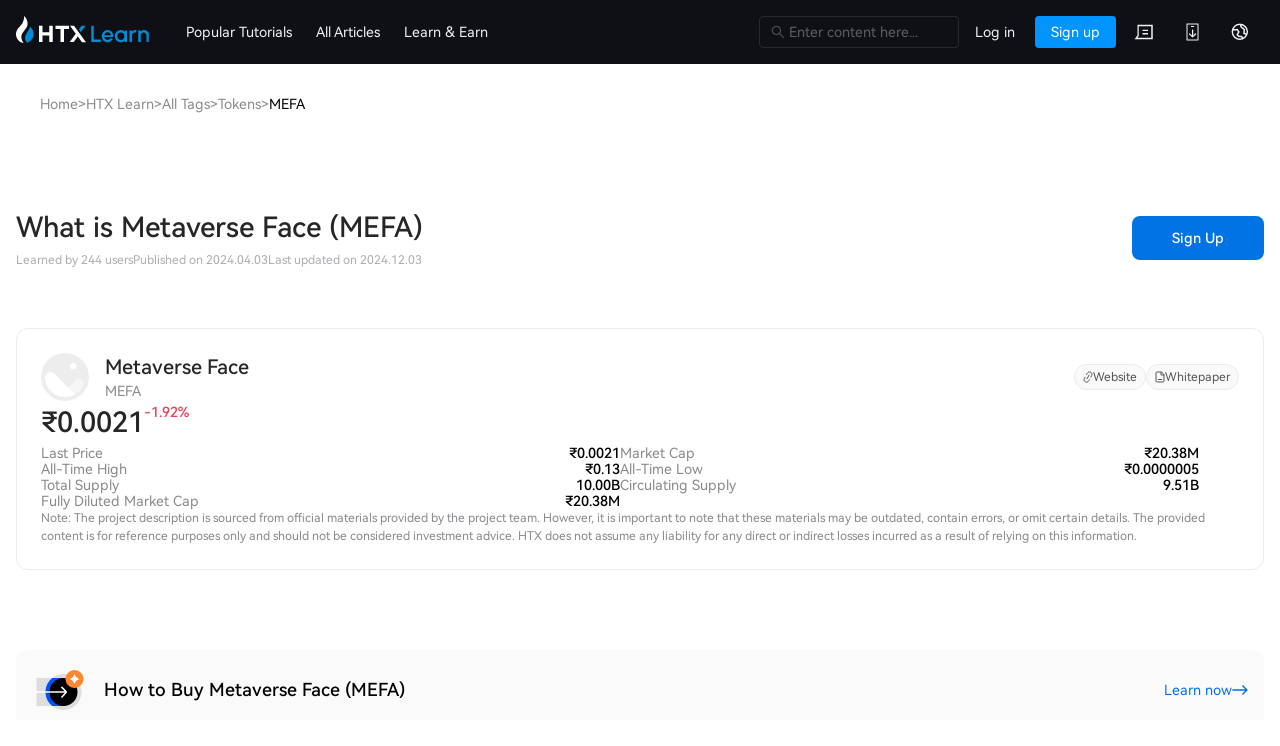

--- FILE ---
content_type: text/html; charset=utf-8
request_url: https://www.htx.com/en-in/tokens/MEFA/
body_size: 45554
content:
<!DOCTYPE html><html lang="en-in"><head><meta charSet="utf-8"/><meta property="og:type" content="website"/><meta property="og:site_name" content="HTX"/><meta property="og:image" content="https://hbg-prod-fed-public.hbfile.net/nuwa/static/prod/bf4a94c8-54c1-4ce5-955a-637922b35c17.png"/><meta property="twitter:card" content="summary_large_image"/><meta property="twitter:site" content="HTX"/><meta property="twitter:image" content="https://hbg-prod-fed-public.hbfile.net/nuwa/static/prod/bf4a94c8-54c1-4ce5-955a-637922b35c17.png"/><link rel="icon" href="https://hbg-fed-static-prd.hbfile.net/enhome/favicon.ico?home"/><meta name="viewport" content="width=device-width,initial-scale=1.0, minimum-scale=1.0, maximum-scale=1.0, user-scalable=no, viewport-fit=cover,shrink-to-fit=no"/><title>Metaverse Face (MEFA) | Know Everything about The Cryptocurrency | HTX Exchange</title><meta name="keywords" content="Learn about HTX,how to sign up with HTX,what is crypto loans,how to make investments with cryptocurrencies,how to earn newly-listed tokens,invest in Bitcoin,invest in cryptocurrencies"/><meta name="description" content="Learn Metaverse Face (MEFA) basics, unmask its features, and trade Metaverse Face (MEFA) effortlessl"/><meta property="og:title" content="Metaverse Face (MEFA) | Know Everything about The Cryptocurrency | HTX Exchange"/><meta property="og:description" content="Learn Metaverse Face (MEFA) basics, unmask its features, and trade Metaverse Face (MEFA) effortlessl"/><meta property="twitter:title" content="Metaverse Face (MEFA) | Know Everything about The Cryptocurrency | HTX Exchange"/><meta property="twitter:description" content="Learn Metaverse Face (MEFA) basics, unmask its features, and trade Metaverse Face (MEFA) effortlessl"/><link rel="alternate" hrefLang="en-us" href="https://www.htx.com/learn/learn/tokens/MEFA/"/><link rel="alternate" hrefLang="zh-cn" href="https://www.htx.com/zh-cn/learn/learn/tokens/MEFA/"/><link rel="alternate" hrefLang="zh-tc" href="https://www.htx.com/zh-tc/learn/learn/tokens/MEFA/"/><link rel="alternate" hrefLang="ru-ru" href="https://www.htx.com/ru-ru/learn/learn/tokens/MEFA/"/><link rel="alternate" hrefLang="fr-fr" href="https://www.htx.com/fr-fr/learn/learn/tokens/MEFA/"/><link rel="alternate" hrefLang="es-es" href="https://www.htx.com/es-es/learn/learn/tokens/MEFA/"/><link rel="alternate" hrefLang="es-la" href="https://www.htx.com/es-la/learn/learn/tokens/MEFA/"/><link rel="alternate" hrefLang="tr-tr" href="https://www.htx.com/tr-tr/learn/learn/tokens/MEFA/"/><link rel="alternate" hrefLang="vi-vi" href="https://www.htx.com/vi-vi/learn/learn/tokens/MEFA/"/><link rel="alternate" hrefLang="pt-pt" href="https://www.htx.com/pt-pt/learn/learn/tokens/MEFA/"/><link rel="alternate" hrefLang="it-it" href="https://www.htx.com/it-it/learn/learn/tokens/MEFA/"/><link rel="alternate" hrefLang="en-in" href="https://www.htx.com/en-in/learn/learn/tokens/MEFA/"/><link rel="alternate" hrefLang="uk-ua" href="https://www.htx.com/uk-ua/learn/learn/tokens/MEFA/"/><link rel="alternate" hrefLang="id-id" href="https://www.htx.com/id-id/learn/learn/tokens/MEFA/"/><link rel="alternate" hrefLang="ur-pk" href="https://www.htx.com/ur-pk/learn/learn/tokens/MEFA/"/><link rel="alternate" hrefLang="x-default" href="https://www.htx.com/learn/learn/tokens/MEFA/"/><link rel="canonical" href="https://www.htx.com/en-in/learn/learn/tokens/MEFA/"/><meta property="og:locale" content="en_in"/><meta property="og:locale:alternate" content="en_us"/><meta property="og:locale:alternate" content="zh_cn"/><meta property="og:locale:alternate" content="zh_tc"/><meta property="og:locale:alternate" content="ru_ru"/><meta property="og:locale:alternate" content="fr_fr"/><meta property="og:locale:alternate" content="es_es"/><meta property="og:locale:alternate" content="es_la"/><meta property="og:locale:alternate" content="tr_tr"/><meta property="og:locale:alternate" content="vi_vi"/><meta property="og:locale:alternate" content="pt_pt"/><meta property="og:locale:alternate" content="it_it"/><meta property="og:locale:alternate" content="uk_ua"/><meta property="og:locale:alternate" content="id_id"/><meta property="og:locale:alternate" content="ur_pk"/><script type="application/ld+json">{"@context":"https://schema.org","@type":"BreadcrumbList","itemListElement":[{"@type":"ListItem","position":1,"name":"Home","item":"https://www.htx.com/en-in/"},{"@type":"ListItem","position":2,"name":"HTX Learn","item":"https://www.htx.com/en-in/learn/"},{"@type":"ListItem","position":3,"name":"All Tags","item":"https://www.htx.com/en-in/learn/tags/"},{"@type":"ListItem","position":4,"name":"Tokens","item":"https://www.htx.com/en-in/tokens/"},{"@type":"ListItem","position":5,"name":"MEFA"}]}</script><meta name="next-head-count" content="49"/><link precedence="high" rel="stylesheet" href="/web-v4/entry/v4.css"/><link rel="preload" href="/hbg-learn-alone/_next/static/css/99c67c9de56cee04.css" as="style"/><link rel="stylesheet" href="/hbg-learn-alone/_next/static/css/99c67c9de56cee04.css" data-n-g=""/><link rel="preload" href="/hbg-learn-alone/_next/static/css/9d0efbe46bfd0ba5.css" as="style"/><link rel="stylesheet" href="/hbg-learn-alone/_next/static/css/9d0efbe46bfd0ba5.css" data-n-p=""/><noscript data-n-css=""></noscript><script defer="" nomodule="" src="/hbg-learn-alone/_next/static/chunks/polyfills-42372ed130431b0a.js"></script><script src="/web-v4/entry/v4.js" defer="" data-nscript="beforeInteractive"></script><script src="/hbg-learn-alone/_next/static/chunks/webpack-1b1d444815bce60f.js" defer=""></script><script src="/hbg-learn-alone/_next/static/chunks/framework-b0ec748c7a4c483a.js" defer=""></script><script src="/hbg-learn-alone/_next/static/chunks/main-bcea5865f22e44d2.js" defer=""></script><script src="/hbg-learn-alone/_next/static/chunks/pages/_app-2727fce5250e8243.js" defer=""></script><script src="/hbg-learn-alone/_next/static/chunks/6c9844ae-0f7528c9ba6ac320.js" defer=""></script><script src="/hbg-learn-alone/_next/static/chunks/ea88be26-3d4b1c526373c6e2.js" defer=""></script><script src="/hbg-learn-alone/_next/static/chunks/ec54e304-6529f87c26d73d93.js" defer=""></script><script src="/hbg-learn-alone/_next/static/chunks/6528-3c4fc52d83058214.js" defer=""></script><script src="/hbg-learn-alone/_next/static/chunks/2225-128903d14627f620.js" defer=""></script><script src="/hbg-learn-alone/_next/static/chunks/5675-30ee862418e8f892.js" defer=""></script><script src="/hbg-learn-alone/_next/static/chunks/1033-c75e4c5fc583579a.js" defer=""></script><script src="/hbg-learn-alone/_next/static/chunks/8467-53c734cf8ca9cc22.js" defer=""></script><script src="/hbg-learn-alone/_next/static/chunks/7218-ce9940d3d8709e2d.js" defer=""></script><script src="/hbg-learn-alone/_next/static/chunks/8160-d503735635895f6c.js" defer=""></script><script src="/hbg-learn-alone/_next/static/chunks/361-3df12ab39042145e.js" defer=""></script><script src="/hbg-learn-alone/_next/static/chunks/9414-cf7ca7a1a96c7810.js" defer=""></script><script src="/hbg-learn-alone/_next/static/chunks/1285-6136cf61fb7e9c72.js" defer=""></script><script src="/hbg-learn-alone/_next/static/chunks/6985-acfb45a46c9f1027.js" defer=""></script><script src="/hbg-learn-alone/_next/static/chunks/pages/%5Blocale%5D/learn/tokens/%5Bcurrency%5D-8b9dd8d8ae5b8ab4.js" defer=""></script><script src="/hbg-learn-alone/_next/static/hbg-learn-alone-data-mkkhqjg2-PgU-eHP1_x01pFVg/_buildManifest.js" defer=""></script><script src="/hbg-learn-alone/_next/static/hbg-learn-alone-data-mkkhqjg2-PgU-eHP1_x01pFVg/_ssgManifest.js" defer=""></script></head><body><div id="__next"><script>
                    var env = (window.location.hostname.match(/^(?:[a-z-0-9]+).([^.]+).tc/) || ["", "prd"])[1];
                </script><script>
                    // 预加载不上报埋点
                    if ((document.documentElement.clientHeight !== 0 || document.documentElement.clientWidth !== 0) && document.visibilityState === 'visible') {
                        const origin = location.origin.replace('//learn', '//www');
                        (function (para) {
                            var p = para.sdk_url, n = para.name, w = window, d = document, s = 'script', x = null, y = null;
                            if (typeof (w['sensorsDataAnalytic201505']) !== 'undefined') {
                                return false;
                            }
                            w['sensorsDataAnalytic201505'] = n;
                            w[n] = w[n] || function (a) {
                                return function () {
                                    (w[n]._q = w[n]._q || []).push([a, arguments]);
                                };
                            };
                            var ifs = ['track', 'quick', 'register', 'registerPage', 'registerOnce', 'trackSignup', 'trackAbtest', 'setProfile', 'setOnceProfile', 'appendProfile', 'incrementProfile', 'deleteProfile', 'unsetProfile', 'identify', 'login', 'logout', 'trackLink', 'clearAllRegister', 'getAppStatus'];
                            for (var i = 0; i < ifs.length; i++) {
                                w[n][ifs[i]] = w[n].call(null, ifs[i]);
                            }
                            if (!w[n]._t) {
                                x = d.createElement(s), y = d.getElementsByTagName(s)[0];
                                x.async = 1;
                                x.src = p;
                                x.setAttribute('charset', 'UTF-8');
                                w[n].para = para;
                                y.parentNode.insertBefore(x, y);
                            }
                        })({
                            sdk_url: origin + '/static/script/sd.min.js',
                            name: 'sensors',
                            server_url: env !== 'prd' ? 'https://report.woodpeckerlog.com/sa?project=default' : 'https://report.woodpeckerlog.com/sa?project=production',
                            heatmap: { scroll_notice_map: 'default' },
                            use_client_time: true,
                            show_log: false,
                            send_type: 'beacon',
                            app_js_bridge: true,
                            is_track_single_page: true,
                        });
                        sensors.registerPage({
                            platform_type: 'OfficialWeb',
                            is_login: function () {
                                return !!+localStorage.getItem('UC_IS_LOGIN') ? true : false;
                            },
                            language_type: function () {
                                let sensorsLangType = {
                                    'zh-cn': 'SimplifiedChinese',
                                    'zh-hk': 'TraditionalChinese',
                                    'zh-tc': 'TraditionalChinese',
                                    'en-us': 'English',
                                    'ko-kr': 'Korean',
                                    'ja-jp': 'Japanese',
                                    'ru-ru': 'Russian',
                                    'tr-tr': 'Turkish',
                                    'vi-vi': 'Vietnamese',
                                    'fr-fr': 'French',
                                    'de-de': 'German',
                                    'es-es': 'Spanish',
                                    'pt-pt': 'Portuguese',
                                    'pt-pr': 'BrazilianPortuguese',
                                    'es-la': 'Spanish-Latin America',
                                    'it-it': 'Italian',
                                    'nl-nl': 'Dutch',
                                    "ms-my": "Bahasa Malaysia",
                                    "en-in": "English (India)",
                                    'uk-ua': 'Українська',
                                    "hi-in": "हिन्दी",
                                    "id-id": "Bahasa Indonesia",
                                };
                                return sensorsLangType[localStorage.lang];
                            },
                        });
                        sensors.quick('autoTrack');
                    } else {
                        sensors = {
                            quick: function(){},
                            track: function(){}
                        }
                    }</script><section class="next-contain " id="en-in"><main class="common_scroll-container__pQxNs common_scroll-container-overflow-y-visible__QYyj9"><div class="common_grid-container__DhWbf main-content"><section class="common_main-content__mS_Bj"><section class="common_breadcrumb-container__2VF_t"><nav aria-label="Breadcrumb" class="breadcrumb_breadcrumb__f3Lhj"><ol class="breadcrumb_breadcrumbList__KoMAJ" itemscope="" itemType="https://schema.org/BreadcrumbList"><li class="breadcrumb_breadcrumbItem___vt90" itemscope="" itemProp="itemListElement" itemType="https://schema.org/ListItem"><a href="/en-in/" class="breadcrumb_breadcrumbLink__hPWv8" itemProp="item"><span itemProp="name">Home</span></a><meta itemProp="position" content="1"/><span class="breadcrumb_breadcrumbSeparator__kRXhj" aria-hidden="true">&gt;</span></li><li class="breadcrumb_breadcrumbItem___vt90" itemscope="" itemProp="itemListElement" itemType="https://schema.org/ListItem"><a href="/en-in/learn/" class="breadcrumb_breadcrumbLink__hPWv8" itemProp="item"><span itemProp="name">HTX Learn</span></a><meta itemProp="position" content="2"/><span class="breadcrumb_breadcrumbSeparator__kRXhj" aria-hidden="true">&gt;</span></li><li class="breadcrumb_breadcrumbItem___vt90" itemscope="" itemProp="itemListElement" itemType="https://schema.org/ListItem"><a href="/en-in/learn/tags/" class="breadcrumb_breadcrumbLink__hPWv8" itemProp="item"><span itemProp="name">All Tags</span></a><meta itemProp="position" content="3"/><span class="breadcrumb_breadcrumbSeparator__kRXhj" aria-hidden="true">&gt;</span></li><li class="breadcrumb_breadcrumbItem___vt90" itemscope="" itemProp="itemListElement" itemType="https://schema.org/ListItem"><a href="/en-in/tokens/" class="breadcrumb_breadcrumbLink__hPWv8" itemProp="item"><span itemProp="name">Tokens</span></a><meta itemProp="position" content="4"/><span class="breadcrumb_breadcrumbSeparator__kRXhj" aria-hidden="true">&gt;</span></li><li class="breadcrumb_breadcrumbItem___vt90" itemscope="" itemProp="itemListElement" itemType="https://schema.org/ListItem"><span class="breadcrumb_breadcrumbText__0YFYp" itemProp="name" aria-current="page">MEFA</span><meta itemProp="position" content="5"/></li></ol></nav></section><section class="tokens_top-title-info__tov81"><div class="tokens_top-title-info__title__KAi9f"><h1>What is Metaverse Face (MEFA)</h1><p><span>Learned by 244 users</span><span>Published on 2024.04.03</span><span>Last updated on 2024.12.03</span></p></div><a href="/en-in/register?backUrl=%2Fen-in%2Ftrade%2FMEFA_usdt" class="common_learn_action-button--container__NXOUx tokens_top-title-info__btn__ievNo"><button class="common_learn_action-button__c1Ek9 common_learn_action-button--container__NXOUx">Sign Up</button></a></section><section class="tokens_basic-infos__3UC0Q"><div class="tokens_basic-infos__names__oP02B"><a href="/en-in/price/MEFA" target="_blank"><div class="tokens_basic-infos__names-left__U7qr0"><i class="CoinIcon_coin-container__f6UxR"><img alt="mefa" loading="lazy" width="48" height="48" decoding="async" data-nimg="1" style="color:transparent" src="/-/x/hb/p/api/contents/currency/icon_png/mefa.png?1768953600000"/></i><div class="tokens_basic-infos__names-left-names__Gvrvr"><h2>Metaverse Face</h2><p>MEFA</p></div></div></a><p class="tokens_basic-infos__names-right__AbYJv"><a href="https://metaversefacemaker.com/" target="_blank" rel="nofollow noopener noreferrer"><img src="/hbg-learn-alone/_next/static/media/link.3040961c.svg" alt="官网"/><span>官网</span></a><a href="https://whitepaper.metaversefacemaker.com/" target="_blank" rel="nofollow noopener noreferrer"><img src="/hbg-learn-alone/_next/static/media/file.62dc2b04.svg" alt="白皮书"/><span>白皮书</span></a></p></div><h2 class="tokens_basic-infos__price___hcEq"><a href="/en-in/price/MEFA" target="_blank"><p><span></span><span>0.000023</span></p><span class="common_down-color__ZIlvw">-1.92%</span></a></h2><article class="tokens_basic-infos__info-list__wDJNG"><ul><li><span>最新价格</span><span>0.000023</span></li><li><span>历史最高</span><span>0.0014</span></li><li><span>发行总量</span><span>10.00B</span></li><li><span>总市值</span><span>224.16K</span></li></ul><ul><li><span>流通市值</span><span>224.16K</span></li><li><span>历史最低</span><span>0.0000000055</span></li><li><span>流通总量</span><span>9.51B</span></li></ul></article><article><p class="tokens_basic-infos__note__YX2lx">注意：项目简介来自于官方项目团队所发布或提供的信息资料，可能存在过时、错误或遗漏，相关内容仅供参考且不构成投资建议，HTX不会承担任何依赖这些信息而产生的直接或间接损失。</p></article></section><section class="IntroductoryTips_introductory-tips__ec8MW  tokens_introductory-tips__GZ_I3"><a href="#" rel="noreferrer noopener"><span class="IntroductoryTips_introductory-tips__img__zaASx"><img alt="" loading="lazy" width="56" height="56" decoding="async" data-nimg="1" style="color:transparent" src="/hbg-learn-alone/_next/static/media/img-3.b6824174.svg"/></span><span class="IntroductoryTips_introductory-tips__content__P5lto"><span class="IntroductoryTips_introductory-tips__title__4pE8n"><span>Loading...</span></span><span class="IntroductoryTips_introductory-tips__action__G8Sny"><span>Loading...</span><img alt="" loading="lazy" width="16" height="16" decoding="async" data-nimg="1" style="color:transparent" src="/hbg-learn-alone/_next/static/media/right-arrow.880800b5.svg"/></span></span></a></section><section class="tokens_content-container__tJZhq"><h2><strong><span data-title="title" style="line-height:1.5;font-size:20px;font-weight:bold;color:#1C1C1E">Exploring Metaverse Face ($MEFA): Shaping Digital Identities in the Metaverse</span></strong></h2> 
<h2><strong><span data-title="title" style="line-height:1.5;font-size:20px;font-weight:bold;color:#1C1C1E">Introduction</span></strong></h2> 
<p>As we progress further into the digital era, the concept of the metaverse is gaining significant traction. Within this vast virtual expanse, individuals are exploring avenues to forge authentic, personalised identities. One emerging project that aims to redefine virtual representation is Metaverse Face ($MEFA). This decentralised blockchain platform empowers users to create, own, and trade unique NFT faces for their virtual avatars across diverse digital environments. This article examines what Metaverse Face is, its unique features, the creation aspect, potential investors, and its historical timeline.</p> 
<h2><strong><span data-title="title" style="line-height:1.5;font-size:20px;font-weight:bold;color:#1C1C1E">What is Metaverse Face ($MEFA)?</span></strong></h2> 
<p>Metaverse Face ($MEFA) is a pioneering initiative that merges blockchain technology with the metaverse to provide users with distinctive digital personas represented as non-fungible tokens (NFTs). With the continuously evolving landscape of virtual worlds, this platform allows users to design, own, and exchange these digital identities, enriching their experiences within various virtual landscapes.</p> 
<p>At its essence, Metaverse Face aims to create a unified marketplace for character face NFTs, rendering digital identities accessible and desirable for users across multiple games and platforms. The project emphasises the ownership and tradeability of these NFTs, granting users autonomy over their virtual representations. By forming partnerships with various virtual reality platforms and gaming projects, Metaverse Face is establishing a niche that promotes engagement and interaction in the digital domain.</p> 
<h2><strong><span data-title="title" style="line-height:1.5;font-size:20px;font-weight:bold;color:#1C1C1E">Who is the Creator of Metaverse Face ($MEFA)?</span></strong></h2> 
<p>As of now, information about the creator of Metaverse Face is not publicly available. The lack of transparent details regarding the project's founder(s) raises questions about the team's background and expertise. However, the project's innovative approach suggests that a skilled team is involved in its development, even though their specific identities remain undisclosed.</p> 
<h2><strong><span data-title="title" style="line-height:1.5;font-size:20px;font-weight:bold;color:#1C1C1E">Who are the Investors of Metaverse Face ($MEFA)?</span></strong></h2> 
<p>Currently, there is no specific information available regarding the investors or organisations supporting Metaverse Face. This opacity concerning financial backing raises curiosity about the degree of confidence stakeholders have in the project. Generally, support from prominent investors can enhance credibility and provide financial backing to a project, which can assist in broadening its potential scope and impact.</p> 
<h2><strong><span data-title="title" style="line-height:1.5;font-size:20px;font-weight:bold;color:#1C1C1E">How Does Metaverse Face ($MEFA) Work?</span></strong></h2> 
<p>Central to the functionality of Metaverse Face is its proprietary algorithm, which facilitates the creation of its unique face NFTs. This process allows users to upload a two-dimensional image, such as a passport photograph, which then undergoes transformation through advanced image processing and artificial intelligence. The outcome is a three-dimensional NFT representing the user, generated in approximately a minute.</p> 
<p>Metaverse Face showcases several unique features that distinguish it from similar initiatives:</p> 
<ul> 
 <li><strong>Create</strong>: Users can develop unique face NFTs via the proprietary algorithm, granting them personalised digital identities.</li> 
 <li><strong>Partnerships</strong>: The team is dedicated to establishing collaborations with various gaming and virtual platforms, ensuring that the face NFTs created can be utilised across different environments.</li> 
 <li><strong>Sustainability</strong>: The project aspires to generate demand for virtual identities, creating a sustainable ecosystem for NFT transactions and collectability.</li> 
 <li><strong>NFT Sales Platform</strong>: With a dedicated marketplace, the face NFTs can be traded and employed across a variety of games and other online platforms, further enhancing user engagement.</li> 
</ul> 
<p>These innovative features underscore how Metaverse Face is designed to be a user-centric platform, amplifying overall interaction within the metaverse.</p> 
<h2><strong><span data-title="title" style="line-height:1.5;font-size:20px;font-weight:bold;color:#1C1C1E">Timeline of Metaverse Face ($MEFA)</span></strong></h2> 
<p>The timeline of Metaverse Face highlights a series of significant milestones that showcase its developmental journey:</p> 
<ul> 
 <li><strong>Development of Facemaker Project</strong>: The initiation of this project marked a notable turning point, enabling users to swiftly generate a 3D NFT from a 2D image. The utilisation of artificial intelligence in this transformation has broadened accessibility and user engagement.</li> 
 <li><strong>VR Meeting Project</strong>: The launch of an application that facilitates virtual meetings using face NFTs represented a novel approach to communication in the metaverse. This application requires Oculus glasses and utilises blockchain verification, ensuring a secure and immersive meeting experience.</li> 
 <li><strong>Game Application Development</strong>: Ongoing efforts to integrate Face NFTs into gaming applications demonstrate the commitment to expanding the functionality of these characters in interactive settings.</li> 
</ul> 
<h2><strong><span data-title="title" style="line-height:1.5;font-size:20px;font-weight:bold;color:#1C1C1E">Key Features and Innovations</span></strong></h2> 
<ol> 
 <li><p><strong>Decentralised Ownership</strong>: Metaverse Face advocates for the concept of true ownership, permitting users to retain control over their digital personas, marking a significant shift from traditional applications in the digital domain.</p> </li> 
 <li><p><strong>Tradeability</strong>: The intrinsic value of face NFTs enables trading on various blockchain-supported platforms, improving their liquidity and market impact.</p> </li> 
 <li><p><strong>Interoperability</strong>: One of the most groundbreaking features is the ability for face NFTs created with Metaverse Face to be used across various virtual entities. This interoperability enhances the user experience, allowing seamless transitions between different platforms or games.</p> </li> 
</ol> 
<h2><strong><span data-title="title" style="line-height:1.5;font-size:20px;font-weight:bold;color:#1C1C1E">Conclusion</span></strong></h2> 
<p>Metaverse Face ($MEFA) stands at the cutting edge of the intersection between blockchain technology and the metaverse, offering an innovative and exciting opportunity for creating digital identities. With its emphasis on decentralised ownership, tradeability, and interoperability, the platform aims to transform our comprehension of personal representation in the virtual world. Although the specifics about its creator and investors remain undisclosed, the project’s unique vision distinctly emphasises the necessity for personalised digital identities within the metaverse. As this space continues to develop, Metaverse Face is well-positioned to play a pivotal role in redefining user engagement in virtual environments, ushering in a new era of digital interaction and identity ownership.</p></section><section class="IntroductoryTips_introductory-tips__ec8MW  tokens_introductory-tips__GZ_I3"><a href="#" rel="noreferrer noopener"><span class="IntroductoryTips_introductory-tips__img__zaASx"><img alt="" loading="lazy" width="56" height="56" decoding="async" data-nimg="1" style="color:transparent" src="/hbg-learn-alone/_next/static/media/img-1.098dcedb.svg"/></span><span class="IntroductoryTips_introductory-tips__content__P5lto"><span class="IntroductoryTips_introductory-tips__title__4pE8n"><span>Loading...</span></span><span class="IntroductoryTips_introductory-tips__action__G8Sny"><span>Loading...</span><img alt="" loading="lazy" width="16" height="16" decoding="async" data-nimg="1" style="color:transparent" src="/hbg-learn-alone/_next/static/media/right-arrow.880800b5.svg"/></span></span></a></section><section class="tokens_trading-infos__zF_V9"><section class=""><div class="TradeInfos_trade-infos-header__iLA4j"><h2>交易</h2><div class="TradeInfos_trade-infos-header__tabs__XpIEN"><div class="TradeInfos_trade-infos-header__tabs-item__4W0IB TradeInfos_trade-infos-header__tabs-item--active__5oORC">Spot</div><div class="TradeInfos_trade-infos-header__tabs-item__4W0IB false">Futures</div></div></div><div class="TradeInfos_trade-infos-content__PXJs4"></div></section></section><section class="tokens_hot-articles__zDTgg"><h2>Hot Articles</h2><section class="ArticleList_article-list__21aKI"><article class="ArticleList_article-list__item__diIe6"><div class="ArticleList_article-list__item-titles__CRC6R"><h3><a href="/en-in/tokens/LINON" target="_blank">What is LINON</a></h3><p class="ArticleList_article-list__item-titles-description___TvB5">Linde plc Tokenized Stock (Ondo): Revolutionizing Traditional Equity Access Through Blockchain Innovation The emergence of Linde plc Tokenized Stock (Ondo), represented by the ticker $LINON, signifies a monumental shift in the fusion of traditional financial structures and decentralized finance (DeFi). This innovative financial instrument showcases the tremendous potential of blockchain technology to democratize access to traditional equity markets while ensuring the security and regulatory compliance necessary for institutional-grade financial products. Through Ondo Finance&#x27;s pioneering tokenization platform, $LINON provides a seamless pathway for global investors to engage with one of the world&#x27;s leading industrial gas companies, Linde plc, creating a blockchain-native representation of the underlying equity. Introduction to Linde plc Tokenized Stock The landscape of financial markets is witnessing a groundbreaking transformation through the tokenization of real-world assets. Linde plc Tokenized Stock (Ondo) epitomizes this revolutionary approach by bridging the gap between conventional stock ownership and blockchain-enabled financial infrastructure. The $LINON token allows investors to gain exposure to one of the prominent industrial companies worldwide through decentralized technology. Operating within Ondo Finance&#x27;s comprehensive ecosystem, $LINON symbolizes a practical application of tokenization technology that enhances accessibility, efficiency, and global connectivity in traditional financial markets. By leveraging blockchain infrastructure, this tokenized stock enables international investors to participate in U.S. equity markets, overcoming traditional barriers associated with cross-border investing. The significance of $LINON goes beyond technological innovation; it represents a fundamental shift in asset structuring, distribution, and trading in the digital age. This tokenized stock maintains all the economic benefits associated with traditional Linde plc shares while offering improved liquidity, programmable compliance features, and seamless integration with decentralized finance protocols. The development of $LINON indicates a growing acceptance of blockchain technology as a viable means for traditional finance, exemplifying how even well-established assets like Linde plc can integrate into blockchain systems. This approach preserves the core attributes that appeal to investors while introducing advanced capabilities that enhance the overall investment proposition. Project Overview and Objectives Linde plc Tokenized Stock (Ondo) encapsulates a strategic effort to democratize access to traditional equity markets through advanced blockchain technologies. The primary objective of $LINON is to provide approved global investors seamless access to the economic exposure associated with Linde plc shares, furthering an effort to create a more inclusive financial ecosystem. Beyond the digital representation of traditional assets, $LINON endeavors to eliminate barriers of geography and time zones that limit investor participation. Its design ensures that blockchain technology can elevate traditional investment vehicles without undermining the security or compliance requirements expected by investors. Key goals of the project include enhanced liquidity provision, programmable compliance mechanisms, and interoperability with other blockchain networks. Each $LINON token is fortified by actual Linde plc securities housed at U.S.-registered broker-dealers, allowing holders to reap economic advantages akin to traditional stockholders, such as dividend reinvestment. Furthermore, $LINON aims to establish new industry standards for institutional-grade tokenized securities, paving the way for traditional assets to embrace blockchain technology while remaining compliant with regulatory frameworks. By associating itself with a company as reputable as Linde plc, the project opens avenues for exploring tokenized equities catering to both conservative institutional players and daring retail investors. Project Creator and Development Team The vision for Linde plc Tokenized Stock (Ondo) comes from Nathan Allman, founder and CEO of Ondo Finance. His background in traditional finance coupled with expertise in blockchain technology positions him uniquely to navigate the complexities of asset tokenization. Allman&#x27;s academic journey began at Brown University, focusing on Economics and Biology, equipping him with valuable analytical skills. His time at Goldman Sachs in the Digital Assets division strengthened his understanding of the interplay between financial institutions and emerging technologies, laying the groundwork for his later endeavors in alternative investment strategies. Under Allman&#x27;s guidance, Ondo Finance has emerged as a leader in asset tokenization, launching $LINON as a flagship example of the company&#x27;s larger mission towards revolutionizing traditional financial systems using blockchain technology. His commitment to leveraging blockchain for creating institutional-grade financial products has shaped the landscape of real-world asset tokenization. Investment and Funding Structure The growth of Ondo Finance, the platform powering Linde plc Tokenized Stock (Ondo), is bolstered by robust financial backing from prestigious venture capital firms and strategic investors. This strong investment foundation underpins the development of the key infrastructure essential for compliant tokenized securities like $LINON. In August 2021, Ondo Finance secured $4 million in seed funding led by a major venture capital firm, which enabled the company to commence platform development and establish the necessary regulatory processes for tokenizing real-world assets. This early investment cemented Ondo Finance&#x27;s credibility within the industry. The Series A funding round followed, garnering $20 million with participation from renowned firms committed to transformative technology companies. This backing demonstrated substantial institutional confidence in Ondo Finance&#x27;s vision, allowing it to hone its approach to asset tokenization through mechanisms that ensure compliance and accessibility. Noteworthy contributors, including institutional investors and experienced partners, have added significant value to Ondo Finance’s development efforts. Their involvement underscores the confidence across sectors in Ondo Finance&#x27;s approach to bridging traditional finance with blockchain innovations. Technical Infrastructure and Innovation The technical architecture that underpins Linde plc Tokenized Stock (Ondo) represents a sophisticated melding of traditional finance systems and cutting-edge blockchain technology. The architecture&#x27;s foundation is built on the Ethereum network, renowned for its security and programmability—both critical for intricate financial instruments. The $LINON tokenization process comprises creating a blockchain-native representation of Linde plc shares that preserves economic benefits while augmenting investor capabilities. Each token corresponds to actual shares held at U.S.-registered broker-dealers, creating a compliant custody structure that legitimizes the asset&#x27;s existence and value. Automated compliance systems are integrated into the tokenization process, managing critical components such as know-your-customer (KYC) verification and anti-money laundering (AML) protocols. This incorporation of programmable compliance empowers $LINON to uphold regulatory standards essential for institutional proliferation. Cross-chain interoperability characterizes the advanced technical features of $LINON. While initially deployed on Ethereum, the framework is designed for expansion to other networks such as Solana and BNB Chain. This adaptability enhances liquidity and accessibility, allowing investors to select their preferred blockchain ecosystems. Historical Timeline and Development Crafting the history of Linde plc Tokenized Stock (Ondo) unfolds in parallel with the evolution of Ondo Finance&#x27;s tokenization platform. The timeline&#x27;s inception dates back to March 2021 when Nathan Allman laid the foundations for creating institutional-grade financial products on blockchain infrastructure. The initial funding round in August 2021 provided crucial resources for developing the platform and establishing partnerships necessary for effective tokenization. By January 2023, Ondo Finance launched its tokenized treasury products, establishing mechanisms that would facilitate future tokenized equities such as $LINON. A pivotal milestone arose in February 2025 when Ondo Chain—a Layer 1 blockchain designed specifically for asset tokenization—was introduced. This infrastructure enhances capabilities vital for institutional markets, demonstrating Ondo Finance&#x27;s long-term commitment to tokenization. Subsequently, the launch of Ondo Global Markets in September 2025 marked the official debut of $LINON. This milestone showcased the successful transition from development to active trading, enabling investors around the world to access American financial markets seamlessly. Ongoing development plans include a targeted expansion of available tokenized assets to over 1,000 by the end of 2025, pointing to a bright future for Ondo Finance&#x27;s ecosystem and its mission to broaden tokenized equity accessibility. Regulatory Compliance and Legal Framework The legal architecture governing Linde plc Tokenized Stock (Ondo) emphasizes a sophisticated approach to regulatory compliance, allowing tokenized securities to be implemented within a blockchain-based framework. The legal structure governing $LINON spans multiple jurisdictions while maintaining a robust legal footing. Compliance systems ensure that only eligible investors can access the token, enforced through automated verification that aligns with international regulations. This innovative regulatory technology promises real-time enforcement of complex requirements, considerably enhancing efficiency in operating within the regulatory landscape. The custody framework undergirding $LINON ensures that the underlying shares are securely held at U.S.-registered broker-dealers, complying with necessary regulations while delivering blockchain-driven access to investors. The token maintains its economic equivalency and security through this carefully structured custody arrangement. KYC and AML compliance systems are embedded within the smart contract architecture, ensuring integrity and adherence to regulatory practices while fostering transparency for investors. The jurisdictional restrictions mark a commitment to navigating the evolving landscape of international securities laws. Market Impact and Industry Significance The advent of Linde plc Tokenized Stock (Ondo) holds profound implications for the broader financial landscape, symbolizing a clear shift towards blockchain-enabled markets. $LINON serves as a proof-of-concept for integrating traditional companies into blockchain ecosystems, showcasing the potential benefits such as broader accessibility and improved efficiency. The market&#x27;s response to $LINON indicates a growing acceptance of tokenization among institutional investors, contributing to the emergence of an expanding sector wherein traditional assets can be interconnected with blockchain innovations. The success of $LINON further solidifies market confidence, indicating an overarching shift towards recognizing asset tokenization as a transformative force in finance. Future Development and Expansion Plans The future trajectory for Linde plc Tokenized Stock (Ondo) centers around the expansion of the tokenization ecosystem and enhanced infrastructure supporting blockchain-enabled financial services. Plans for cross-chain integration usher in new opportunities for liquidity and flexibility within the investment framework, with existing capabilities poised for continuous enhancement. With the introduction of Ondo Chain, Ondo Finance aims to transition $LINON to an optimized blockchain environment specifically designed for asset tokenization. This new infrastructure heralds exciting prospects for the development of institutional-grade financial products, ensuring ongoing compatibility with contemporary investment strategies. Further integration with decentralized finance protocols signifies a commitment to empowering $LINON holders through advanced financial strategies. The anticipated expansion of available tokenized assets promises to broaden investor access, enhancing the utility and appeal of the platform. In alignment with ambitions for regulatory expansion, ongoing efforts to secure approvals for new jurisdictions will enhance investor access, further positioning $LINON at the forefront of the burgeoning tokenization market. Conclusion Linde plc Tokenized Stock (Ondo), as represented by the $LINON token, stands at the intersection of traditional finance and blockchain innovation. It embodies a transformative milestone in how financial assets are structured, distributed, and engaged within modern investment ecosystems. The technical sophistication behind $LINON, combined with its regulatory compliance framework, illustrates that asset tokenization can improve financial infrastructure rather than simply digitizing existing products. This pioneering effort not only enhances investor access to U.S. equity markets but also signifies an evolution of how traditional financial services can integrate blockchain technology. As the asset tokenization market grows exponentially, with prospects suggesting significant valuation increases, $LINON paves the way for a future where tokenized securities become standard fixtures in the financial landscape. The trajectory of $LINON will undoubtedly influence how traditional finance adapts to a transformed, blockchain-powered world.</p><p class="ArticleList_article-list__item-titles-time___quBS"><span>304 Total Views</span><span>Published 2025.12.05</span><span>Updated 2025.12.05</span></p></div><div class="ArticleList_article-list__item-img__MYw1Q"><img alt="What is LINON" loading="lazy" width="160" height="90" decoding="async" data-nimg="1" style="color:transparent" src="https://d1x7dwosqaosdj.cloudfront.net/images/2024-03/454feccaba8448db96441c43ea7b8047.png"/></div></article><article class="ArticleList_article-list__item__diIe6"><div class="ArticleList_article-list__item-titles__CRC6R"><h3><a href="/en-in/tokens/CRMON" target="_blank">What is CRMON</a></h3><p class="ArticleList_article-list__item-titles-description___TvB5">Salesforce Tokenized Stock (Ondo): Revolutionising Traditional Equity Access Through Blockchain Innovation The emergence of Salesforce Tokenized Stock (CRMON) marks a pivotal advancement in integrating traditional financial markets with blockchain technology. This innovative approach offers investors unprecedented access to equity exposure through tokenisation. Developed by Ondo Finance, CRMON provides tokenholders with economic exposure equivalent to holding Salesforce stock (CRM) while automatically reinvesting dividends. This effectively bridges the gap between conventional equity markets and decentralised finance (DeFi). Introduction and Comprehensive Overview of Salesforce Tokenized Stock In recent years, the financial landscape has dramatically transformed due to blockchain technology, fundamentally altering how investors access and interact with traditional assets. The development of Salesforce Tokenized Stock (CRMON) is a prime example of this evolution, representing a sophisticated fusion of conventional equity markets with cutting-edge distributed ledger technology. CRMON is a tokenised version of Salesforce stock, emerging from the innovative work of Ondo Finance, a leading platform in the real-world asset tokenisation sector that positions itself as a bridge between traditional finance and decentralised systems. Designed to provide tokenholders with economic exposure that mirrors the performance of the underlying Salesforce stock, CRMON incorporates automatic dividend reinvestment mechanisms. This eliminates many traditional barriers associated with international equity investment, such as complex brokerage relationships, currency conversion challenges, and restricted trading hours. The tokenisation process reimagines stock ownership as a blockchain-native asset while maintaining its economic equivalence with the underlying security, offering enhanced portability and integration capabilities within decentralised finance ecosystems. CRMON transcends its individual utility as an investment instrument to represent a fundamental shift in how financial markets can operate in an increasingly digital world. By maintaining full backing through U.S.-registered broker-dealers and implementing robust compliance frameworks, CRMON demonstrates that tokenised securities can achieve the regulatory standards necessary for institutional adoption while delivering the technological advantages of blockchain infrastructure. Understanding Tokenized Real-World Assets and CRMON&#x27;s Strategic Position Tokenised real-world assets signify one of the most significant innovations in modern finance, fundamentally reimagining how traditional securities are represented, traded, and utilised within digital ecosystems. CRMON operates as a tokenised equity instrument correlating directly with Salesforce stock while optimising accessibility and efficiency. This aligns with Ondo Finance&#x27;s broader mission to democratise access to institutional-grade financial products through innovative tokenisation strategies. The tokenisation process guarantees complete economic equivalence with the underlying Salesforce equity. Each CRMON token represents a proportional claim on Salesforce stock held by qualified custodians, with dividend payments automatically reinvested to maintain continuous exposure to total return performance. This structure simplifies dividend management and ensures that tokenholders receive the full economic benefit of their equity exposure, encompassing both capital appreciation and income generation. Ondo Finance&#x27;s strategy in tokenising Salesforce stock demonstrates its expertise in creating compliant, institutional-grade products that meet traditional financial markets&#x27; stringent requirements. The platform’s focus on merging regulatory compliance with blockchain benefits positions it at the forefront of decentralised finance, captivating both institutional and retail investors seeking blockchain-native solutions. The Technology and Innovation Framework Behind CRMON The technological infrastructure supporting CRMON integrates blockchain technology with traditional financial mechanisms, delivering institutional-grade security and compliance while maintaining the operational advantages of decentralised systems. Built on the Ethereum blockchain, CRMON utilises robust smart contract capabilities to ensure transparent, secure operations. The smart contract architecture incorporates layered security and compliance mechanisms, enabling automated compliance checks and real-time asset backing verification. Integration with oracle services maintains accurate pricing and dividend information, ensuring CRMON reflects the underlying Salesforce stock&#x27;s accurate performance. This architecture delivers automated dividend reinvestments and other corporate actions, eliminating manual processing requirements and directly enhancing tokenholder benefits. Ondo Finance ensures CRMON&#x27;s security structure includes daily third-party verification of holdings, independent collateral agents, and a multiple-layer custody system through partnerships with established financial institutions. This framework safeguards tokenholder interests against operational risks while providing robust asset backing. The user interface enhances integration capabilities, allowing seamless interaction between CRMON and various decentralised finance protocols, as well as cryptocurrency exchanges. This interoperability enables users to leverage their tokenised equity across multiple platforms, creating sophisticated investment strategies that marry traditional equity characteristics with blockchain-native innovation. Leadership and Corporate Structure of Ondo Finance The leadership team behind CRMON and Ondo Finance blends expertise from traditional finance and blockchain technology, presenting a robust combination of skills essential for successfully bridging conventional markets with decentralised finance. Nathan Allman, the founder and CEO, emerged from a distinguished financial background before establishing Ondo Finance in 2021. Allman&#x27;s experience includes notable roles at major financial institutions, including significant contributions to developing cryptocurrency market services. His insights into regulatory compliance were paramount in developing products like CRMON that successfully unify traditional securities with blockchain technology. With a team of professionals boasting substantial experience in both conventional finance and blockchain sectors, Ondo Finance&#x27;s leadership comprises diverse expertise that covers every aspect of tokenised asset development. Justin Schmidt serves as President and COO, contributing unique operational expertise, while Chris Tyrell brings essential compliance knowledge. Investment Landscape and Funding History The investment landscape surrounding Ondo Finance reflects significant institutional confidence in its mission to tokenise real-world assets. The company has raised substantial funds through various investment rounds, attracting leading venture capital firms and strategic investors that recognise the transformative potential of tokenised securities like CRMON. Notably, Ondo Finance completed a successful Series A funding round in 2022, led by well-known venture capital firms. This funding success validates Ondo Finance&#x27;s innovative approach to creating compliant, institutional-grade tokenised products. In total, Ondo Finance has successfully secured substantial funding, raising significant capital for product development and market expansion, including a noteworthy token sale that reinforced its governance structure through the establishment of the ONDO token. The diverse composition of investors reflects broad market confidence in Ondo Finance&#x27;s business model, demonstrating support from both traditional and blockchain-native organisations. Operational Mechanics and Technical Implementation The operational framework supporting CRMON exemplifies sophisticated integration of traditional financial mechanisms with blockchain technology. The technical implementation introduces multiple layers of security, compliance, and operational efficiency to meet institutional standards while enhancing accessibility. The tokenisation process begins by acquiring actual Salesforce stock through U.S.-registered broker-dealers, ensuring each CRMON token maintains direct correlation with the underlying equity performance. Smart contracts automate operational processes, including dividend reinvestment and corporate action processing, facilitating a streamlined user experience. The Minting and redemption processes allow authorised participants to manage CRMON tokens effectively. During U.S. trading hours, institutions can mint new tokens by depositing stablecoins that are used to purchase corresponding Salesforce equity. This structure maintains a tight correlation with underlying assets, enhancing liquidity and price discovery. Additionally, the infrastructure supports twenty-four-hour token transfer capabilities, providing CRMON holders with operations outside traditional market hours. This represents a significant advantage over conventional securities ownership, thus promoting integration with decentralised finance applications. Plans for cross-chain compatibility through partnerships signal further ambitions for CRMON&#x27;s market reach. By expanding to other blockchain networks, Ondo Finance aims to enhance accessibility and user engagement with tokenised equity products. Timeline and Historical Development of Tokenized Equity Innovation The timeline of CRMON&#x27;s development and Ondo Finance&#x27;s broader tokenised capabilities demonstrates a systematic innovation process beginning with the company&#x27;s founding in 2021.   2021: Ondo Finance is founded by Nathan Allman and co-founders, launching initial products focused on structured vault offerings on the Ethereum blockchain.   2022: The company completes substantial funding rounds—both equity and token sales—totaling significant capital and launching initial tokenised U.S. Treasury products.   2023-2024: Ondo Finance experiences substantial growth, establishing partnerships with major financial institutions while expanding its product offerings beyond fixed-income securities.   February 2025: Ondo Global Markets is announced, marking the transition into equity tokenisation with plans for accessing over one hundred U.S. stocks and ETFs.   September 2025: The official launch of Ondo Global Markets includes CRMON alongside other tokenised equity offerings, marking a significant evolution in Ondo Finance&#x27;s product ecosystem.   This timeline highlights the organisation&#x27;s rapid growth and its capability to adapt its technological and compliance frameworks to accommodate different asset classes effectively while maintaining security and regulatory integrity. Regulatory Framework and Compliance Approach Ondo Finance&#x27;s regulatory framework showcases a sophisticated compliance strategy, essential for achieving institutional adoption in the tokenised securities market. The company&#x27;s strong partnerships with U.S.-registered broker-dealers promote adherence to Securities and Exchange Commission regulations and apply robust investor protections. Acquisitions, such as Oasis Pro—a registered broker-dealer—significantly enhance Ondo Finance&#x27;s compliance capabilities, ensuring thorough alignment with existing regulatory structures. The company employs independent verification procedures that foster transparency, aiming for a solid performance standards reputation. Furthermore, Ondo Finance&#x27;s commitment extends to international regulatory compliance, ensuring token access remains restricted to eligible investors while adhering to pertinent cross-border securities regulations. Comprehensive attention to tax implications and reporting requirements fortifies the security and compliance landscape of CRMON, ensuring that investor obligations remain manageable. Future Prospects and Market Positioning The forward-looking landscape for CRMON and Ondo Finance illustrates substantial growth opportunities driven by institutional adoption of blockchain technology and escalating demand for efficient alternatives to conventional securities ownership. Market projections indicate the tokenised asset sector could value multiple trillion dollars by 2030. With plans to scale CRMON offerings significantly and integrate it with a dedicated blockchain infrastructure—Ondo Chain—Ondo Finance aims to elevate its institutional-grade tokenised asset operations. Additionally, the development of strategic partnerships enhances distribution capabilities while establishing the company&#x27;s credibility in the financial market. Furthermore, the integration of tokenised equity with decentralised finance protocols offers new potential for innovative financial products and strategies previously impossible with traditional securities. These factors underscore CRMON&#x27;s positioning to effectively capture increased market share and deliver innovative solutions for international investment exposure. Conclusion Salesforce Tokenized Stock (CRMON) symbolises a transformative development within financial markets, successfully bridging traditional equity ownership with blockchain technology to create unprecedented accessibility for global investors. Through Ondo Finance&#x27;s sophisticated tokenisation framework, CRMON provides complete economic exposure to Salesforce equity performance while enhancing operational advantages that exceed traditional ownership. The launch of CRMON reflects the broader evolution of financial markets towards blockchain infrastructures that maintain regulatory compliance while delivering increased efficiency. Ondo Finance&#x27;s extensive approach to regulatory adherence, institutional-grade security, and technological innovation solidifies CRMON as a model for future tokenised securities, delivering access previously unattainable in conventional brokerage structures. As the tokenised asset sector continues to develop, CRMON is well-positioned to address historical inefficiencies in capital markets while providing investors with innovative solutions for accessing traditional securities. The outlook for CRMON looks exceptionally promising, supported by ambitious expansion plans, technological innovations, and strategic partnerships, thereby representing a pioneering model of modern financial infrastructure evolving through blockchain integration.</p><p class="ArticleList_article-list__item-titles-time___quBS"><span>264 Total Views</span><span>Published 2025.12.05</span><span>Updated 2025.12.05</span></p></div><div class="ArticleList_article-list__item-img__MYw1Q"><img alt="What is CRMON" loading="lazy" width="160" height="90" decoding="async" data-nimg="1" style="color:transparent" src="https://d1x7dwosqaosdj.cloudfront.net/images/2024-03/454feccaba8448db96441c43ea7b8047.png"/></div></article><article class="ArticleList_article-list__item__diIe6"><div class="ArticleList_article-list__item-titles__CRC6R"><h3><a href="/en-in/tokens/SHOPON" target="_blank">What is SHOPON</a></h3><p class="ArticleList_article-list__item-titles-description___TvB5">Shopify Tokenized Stock (Ondo): A Comprehensive Analysis of Real-World Asset Tokenization in Web3 This article delves into the Shopify Tokenized Stock (Ondo), recognised by its ticker symbol $SHOPON, exploring its implications at the intersection of traditional finance and blockchain technology. As a part of Ondo Finance&#x27;s tokenized securities platform, Shopify’s tokenized stock exemplifies advancements in democratizing access to global capital markets through innovative digital assets. Introduction and Overview of Shopify Tokenized Stock (Ondo) Shopify Tokenized Stock (Ondo), or $SHOPON, portrays a pivotal innovation in the realm of tokenized securities, allowing investors to gain economic exposure akin to directly owning shares of Shopify Inc. This token, developed under the umbrella of Ondo Finance, not only provides investors with the ability to hold digital representations of the company’s stock but also integrates features such as automatic reinvestment of dividends. This advancement represents a substantial shift in the landscape of decentralized finance (DeFi), linking conventional equity markets with blockchain solutions designed to enhance accessibility, transparency, and liquidity. By eliminating geographical barriers and enabling 24/7 trading capabilities, $SHOPON is positioned as a bridge connecting traditional financial instruments and the emerging Web3 ecosystem. What is Shopify Tokenized Stock (Ondo), $SHOPON? The $SHOPON token serves as a digital manifestation of Shopify Inc.&#x27;s shares, engineered to provide a direct correlation to the underlying asset&#x27;s performance. Through the utilization of blockchain technology, the token gives holders a mechanism to participate in the economic benefits associated with equity ownership, including capital appreciation and dividend distribution. The unique aspect of $SHOPON lies in its automatic dividend reinvestment mechanism, which allows returns to compound without necessitating active management by the investor. This feature inherently enhances its attractiveness as an investment vehicle, particularly for individuals seeking passive income growth alongside exposure to high-performing equities. The tokenization process is facilitated by the custody of actual Shopify shares through regulated intermediaries, ensuring that every $SHOPON token is verifiably backed by real equity. This structure empowers investors with the dual advantages of both traditional financial characteristics and the innovative benefits tied to blockchain technology. Who is the Creator of Shopify Tokenized Stock (Ondo)? The creator of Shopify Tokenized Stock (Ondo), Nathan Allman, is an experienced figure in the finance sector, formerly associated with Goldman Sachs. His rich background includes significant expertise in digital asset development, bridging the gap between traditional finance and cryptocurrencies. Allman’s educational journey, marked by studies at Brown University, provided him with a deep understanding of economics and biology, equipping him with analytical skills that inform his strategic vision. In 2021, he founded Ondo Finance, committing to developing tokenized securities that meet institutional-grade standards while leveraging blockchain&#x27;s transformative capabilities. Under Allman&#x27;s leadership, Ondo Finance has focused on creating compliant and innovative financial products that empower a diverse investor base. Who are the Investors of Shopify Tokenized Stock (Ondo)? The investment landscape surrounding Shopify Tokenized Stock (Ondo) is notably robust, underpinned by significant institutional support. Primarily, Pantera Capital stands out as a strategic partner through the Ondo Catalyst initiative, a $250 million commitment aimed at accelerating the development of on-chain capital markets. This partnership not only signifies institutional confidence in the potential of tokenized assets but also reinforces Ondo Finance&#x27;s operational capabilities and market positioning. The funding pathways have included earlier rounds that amassed millions in seed funding and further structural investments, solidifying relationships with both venture capital firms and private investors. Moreover, the financial framework is complemented by strategic partnerships with established financial institutions and technology companies, enhancing Ondo’s infrastructure and operational expertise. How Does Shopify Tokenized Stock (Ondo), $SHOPON Work? At the core of $SHOPON&#x27;s operational framework is a sophisticated system integrating traditional finance mechanisms with blockchain technology. The custody of actual Shopify shares ensures that token holders retain authentic economic exposure, safeguarding their investments in line with recognized legal structures. The smart contracts employed in managing $SHOPON handle various functions, including automatic dividend reinvestment and ownership transfer, offering instant settlement and increased liquidity, marking a significant departure from conventional trading systems plagued by multi-day settlement delays. By providing interoperability with other decentralized finance applications, $SHOPON empowers holders with potentially lucrative opportunities for advanced investment strategies, including lending and automated market making. This complex integration presents a unique value proposition, catering to both traditional and crypto-native investors. The innovative structure of $SHOPON also allows for real-time settlements and transactions documented on the blockchain, delivering unparalleled transparency and security—a major advancement over standard equity trading practices. Timeline of Shopify Tokenized Stock (Ondo)   March 2021: Nathan Allman establishes Ondo Finance, initially focusing on decentralized finance yield optimization.  August 2021: Completion of a $4 million seed funding round led by Pantera Capital.  January 2023: Launch of initial tokenized treasury security products, laying the groundwork for future equity tokenization.  July 2025: Announcement of the Ondo Catalyst initiative, a strategic investment program valued at $250 million, aimed at propelling the development of tokenization in capital markets.  September 3, 2025: Launch of Ondo Global Markets featuring over 100 tokenized U.S. stocks and ETFs, including $SHOPON.  Technical Implementation and Blockchain Infrastructure Shopify Tokenized Stock (Ondo) operates on a technical architectural framework that marries blockchain protocols with traditional financial custody arrangements. The ecosystem leverages Ethereum&#x27;s smart contract capabilities, providing seamless transaction management while ensuring compliance with regulatory standards through established financial custodians. Central to this architecture are security measures and transparent transaction records that affirm the legitimacy of each tokenholder&#x27;s economic stake. With automated features managed by intricate smart contracts, $SHOPON not only streamlines ownership transfers but also allows for the tactical reinvestment of dividends—a hallmark of modern investment strategies. Moreover, the incorporation of LayerZero technology facilitates cross-chain interoperability, making $SHOPON accessible across multiple blockchain environments while preserving its functional robustness. This forward-thinking technical design positions $SHOPON as an adaptable asset within the larger DeFi milieu. Regulatory Framework and Compliance Architecture $SHOPON&#x27;s regulatory framework is built upon the meticulous navigation of existing financial regulations that govern securities. The custody arrangements for the underlying Shopify shares are managed by U.S.-regulated broker-dealers, ensuring compliance and protection for investors. By maintaining a separation between the blockchain tokenization process and traditional custody, $SHOPON adheres to legal requirements while offering innovative functionalities that challenge conventional constraints. This dual-layered compliance approach enhances investor confidence and underscores Ondo Finance&#x27;s commitment to regulatory integrity. Notably, the availability of $SHOPON is tailored to international investors from regions such as Asia-Pacific, Europe, and Africa, as regulatory parameters in the U.S. and U.K. present challenges in accessing tokenized securities. Market Access and Global Distribution Strategy The distribution strategy of $SHOPON is keenly designed to optimize global access while conforming to regulatory standards. The platform aims to establish comprehensive coverage for eligible investors across multiple regions, effectively dismantling traditional barriers through the implementation of blockchain technology. Integration with various cryptocurrency wallets and exchanges also promotes user-friendliness and accessibility, establishing a streamlined experience for investors to manage their holdings. Moreover, the 24/7 trading capabilities afforded by the tokenized model allow participants to react promptly to market shifts, fundamentally transforming how global equities are accessed and traded. Technology Integration and Cross-Chain Functionality The remarkable technological underpinnings of $SHOPON propagate its multi-chain functionality, set to expand its reach beyond Ethereum to networks such as Solana and BNB Chain. Such cross-chain capabilities allow users flexibility when navigating between blockchains, concurrently leveraging distinct network attributes to optimize their trading experience. LayerZero serves as the backbone for ensuring decentralized transfers between networks while providing the requisite security and speed, quintessential for maintaining investor trust. This comprehensive interoperability illustrates $SHOPON&#x27;s commitment to being a versatile, user-centric asset in the evolving investment landscape. Ecosystem Integration and DeFi Compatibility Incorporating $SHOPON into broader DeFi protocols signifies its potential beyond traditional stock ownership. Token holders can leverage their holdings for various sophisticated strategies and applications, enhancing investment returns and liquidity management. By establishing a presence in lending protocols and automated trading systems, $SHOPON effectively democratizes access to advanced financial strategies previously limited to institutional investors. Such integration contributes to a more competitive and dynamic financial landscape, where individual investors can capitalize on tools typically reserved for larger entities. Risk Management and Security Framework Security remains paramount in the operational infrastructure of $SHOPON. The tokenization framework employs multiple layers of protection—beginning with regulated custody of the underlying Shopify shares. The operational protocols establish rigorous auditing, key management, and transaction monitoring standards, thus safeguarding against potential vulnerabilities. Moreover, meticulous adherence to evolving regulatory requirements provides an extra layer of security, fortifying investor protections and institutional compliance. Market Impact and Industry Implications The introduction of Shopify Tokenized Stock (Ondo) heralds a transformative shift in how financial markets operate, emphasizing the potential of tokenized securities to reshape traditional investment paradigms. The successful integration of $SHOPON encapsulates the efficiencies inherent in blockchain technology and opens avenues for new user demographics previously barred from extensive market participation. The impact extends beyond the immediate benefits to token holders, indicating broader trends that may challenge the status quo of investment services, particularly in addressing geographic restrictions and operational costs typically associated with traditional brokerage platforms. Undeniably, $SHOPON encapsulates the potential for traditional institutions to innovate further, leveraging the increasing demand for seamless blockchain access to complement existing financial infrastructure. Future Development Roadmap and Strategic Vision As Ondo Finance looks forward, the trajectory of $SHOPON rests on ambitious goals aimed at broadening the spectrum of available tokenized assets significantly. Over the next few years, plans are in place to expand to more than 1,000 tokenized securities, further enhancing market participation and investment options for individuals worldwide. Continued integration with traditional financial actors, development of specialized institutional products, and enhancements in automated trading capabilities will ensure that $SHOPON maintains its position at the forefront of financial innovation. Regulatory collaboration will also remain a focal point, establishing a framework that not only supports the compliance requirements but also promotes a healthy environment for tokenized asset proliferation. Conclusion and Market Significance In summary, Shopify Tokenized Stock (Ondo), represented by the ticker $SHOPON, is more than merely a tokenized equity offering; it embodies the innovation possible when traditional finance collides with modern blockchain applications. With a robust technical architecture, a commitment to compliance, and a clear strategic vision, $SHOPON exemplifies the potential for tokenized assets to enhance liquidity, accessibility, and functionality in capital markets. As the global investment landscape evolves, the transformative implications of $SHOPON extend beyond individual investors to revolutionize how financial instruments are perceived, traded, and utilized within both traditional and decentralized frameworks.</p><p class="ArticleList_article-list__item-titles-time___quBS"><span>312 Total Views</span><span>Published 2025.12.05</span><span>Updated 2025.12.05</span></p></div><div class="ArticleList_article-list__item-img__MYw1Q"><img alt="What is SHOPON" loading="lazy" width="160" height="90" decoding="async" data-nimg="1" style="color:transparent" src="https://d1x7dwosqaosdj.cloudfront.net/images/2024-03/454feccaba8448db96441c43ea7b8047.png"/></div></article></section></section><section class="tokens_about-comments__CvJEG"><h2>Discussions</h2><p class="tokens_about-comments__desc__HjO8T">Welcome to the HTX Community. Here, you can stay informed about the latest platform developments and gain access to professional market insights. Users&#x27; opinions on the price of MEFA (MEFA) are presented below.</p><section class="CommentList_comment-list__TVDIL"></section></section></section><section class="common_rightFlex__unDQH tokens_right-flex__AT4kn"><article class="RightActiveImg_activity-img__8s_a8 tokens_right-active-img__rs9No"><a href="/en-in/register?backUrl=%2Fen-in%2Ftrade%2FMEFA_usdt" rel="noreferrer noopener"><img alt="活动图片" loading="lazy" width="340" height="132" decoding="async" data-nimg="1" style="color:transparent" src="/hbg-learn-alone/_next/static/media/en-in.e2759319.png"/></a></article><section class="tokens_related-trade__xK4iu"><h2>Trading Pairs</h2><ul class="tokens_related-trade-list__z_SZ1"></ul></section><section class="tokens_hot-qa__4k7Ar"><h2>Top Questions</h2><ul class="tokens_hot-qa-list___BygH"><li class="tokens_hot-qa-list__item__FWCpX"><a class="tokens_hot-qa-list__item-title__Q_rQs" href="/en-in/feed/faq/16267583"><h4>How can investors avoid hype driven by Elon Musk’s tweets?</h4><p>01/16 19:13</p></a></li><li class="tokens_hot-qa-list__item__FWCpX"><a class="tokens_hot-qa-list__item-title__Q_rQs" href="/en-in/feed/faq/16267946"><h4>What are analysts predicting for Bitcoin’s next support level?</h4><p>01/16 19:13</p></a></li><li class="tokens_hot-qa-list__item__FWCpX"><a class="tokens_hot-qa-list__item-title__Q_rQs" href="/en-in/feed/faq/16267944"><h4>How are Trump’s sons building a crypto empire?</h4><p>01/16 19:13</p></a></li><li class="tokens_hot-qa-list__item__FWCpX"><a class="tokens_hot-qa-list__item-title__Q_rQs" href="/en-in/feed/faq/16267759"><h4>How is Elon Musk using blockchain or crypto in his companies?</h4><p>11/07 02:17</p></a></li><li class="tokens_hot-qa-list__item__FWCpX"><a class="tokens_hot-qa-list__item-title__Q_rQs" href="/en-in/feed/faq/16268048"><h4>Is Ethereum’s on-chain surge challenging Bitcoin’s dominance?</h4><p>11/07 02:18</p></a></li></ul></section><section></section></section></div><section class="common_main-content__bottom__RPRuQ"><footer class="fed-hbg-footer"><div class="fed-hbg-footer__main"><div class="fed-hbg-footer-links"><div class="fed-collapes"></div></div><div class="fed-hbg-footer__sider"><a class="footer-nav-brand"><img class="fed-hbg-footer__logo" src="[data-uri]" alt="HTX - Leading Bitcoin Exchange"/></a><div class="fed-hbg-footer__group"></div></div></div><div class="fed-hbg-footer__language"><div class="fed-hbg-footer__lang-copyright">© 2013 - <!-- -->2026<!-- --> HTX</div><div class="fed-hbg-footer__lang-btn"><span>English (India)</span><i class="fed-icon__arrow"></i></div></div><div class="fed-hbg-footer__bar-wrapper"><div class="fed-hbg-footer__bar"><div class="fed-hbg-footer__social"></div><div class="fed-hbg-footer__copyright">© 2013 - <!-- -->2026<!-- --> HTX</div></div></div></footer><div class="HBDrawer "><div id="HBDrawer__container" style="z-index:1003;transition-duration:300ms;top:0;right:0;transform:translate3d(100%, 0, 0);height:100vh" class="HBDrawer__container hbg-drawer"><div class="HBDrawer__header"><div class="HBDrawer__title"><i class="hbg-drawer__icon-back"></i></div></div><div class="hbg-drawer__content"><div class="hb-menu-dropdown__body__item--multi hbg-languages" style="overflow:auto"><div class="hb-menu-dropdown__body__item__sub">Language</div><div class="hb-menu-dropdown__body__items"></div></div></div></div><div class="HBDrawer__overlay" style="background-color:#000;opacity:0.6;z-index:1002"></div></div></section></main></section></div><script id="__NEXT_DATA__" type="application/json">{"props":{"serverLocale":"en-in","pageProps":{"_nextI18Next":{"initialI18nStore":{"en-in":{"common":{"在 HTX Learn 平台搜索「{keyword}」相关的加密与区块链教程。找到适合你的入门学习内容，从零开始了解加密世界。":"Search \u0026quot;{keyword}\u0026quot; related tutorials on HTX Learn. Find beginner-friendly guides to blockchain and crypto, and start learning from the ground up.","难易程度":"Difficulty Level","币本位永续合约":"Coin-M Perpetual","更新于#time#":"Last updated on #time#","答对总数：":"Correct:","现货":"Spot","已结束":"Ended","什么是 {token}，我为什么要投资 {token}？":"What is {token} and why should I invest in {token}?","提交答案":"Submit","用时：":"Time:","主流币种详情 快速了解主流币种的前世今生":"Popular Coin: A brief introduction to popular coins","更多":"More","杠杆交易入门":"Margin trading tutorial","比特币的概念最初由中本聪在2008年11月首先提出来的，这是一个不需要政府等中心机构参与，而是所有人一起维护的点对点的电子现金系统。比特币总量是恒定的，共2100万枚。所以比特币有“数字黄金”的美名。":"The concept of Bitcoin was first proposed by Satoshi Nakamoto in November 2008. It is a peer-to-peer electronic cash system that is open to everyone and does not require any participation of a central authority, such as the government. The supply limit of Bitcoin is capped at 21 million BTC. As such, Bitcoin is often referred to as “digital gold”.","如何购买新币种？":"How to Buy New Cryptos","相关讨论":"Discussions","成长学院":"HTX Learn","结束":"End","一键购买":"One-Click Purchase","以太坊Ethereum被称为通用区块链计算机，概念诞生于2013年。":"Ethereum, which was conceived in 2013, aims to be a world computer.","标签":"Tag","{fullName}对美元的价格将实时更新，反映其近期的表现。在过去的24小时内，{fullName}经历了 {renderChg}% 的变化。":"The price of {fullName} in USD is updated in real time, reflecting its recent performance. Over the past 24 hours, {fullName} has experienced a {renderChg}% change.","查看关于 {name} 的简明教程，用简单语言帮助新手快速理解区块链概念与操作。":"Check out our concise {name} tutorials, designed to help beginners quickly grasp blockchain concepts and operations.","HTX 24小时交易量 \u003cb\u003e{volume}\u003c/b\u003e":"HTX has a trading volume of \u003cb\u003e{volume}\u003c/b\u003e in the last 24 hours.","支付款项":"Payment","全部分类":"All Categories","现货交易主要是针对数字货币和数字货币之间的交易，以其中一种币作为计价单位去购买其他币种 。现货交易的规则同样是按照价格优先、时间优先的顺序完成撮合交易，直接实现数字资产之间的兑换。":"In spot trading, traders buy one cryptocurrency with another or sell one crypto for another. Spot orders are matched on the market based on the principle of price-time priority, and the cryptocurrencies are exchanged once the placed orders are filled.","题目列表":"Questions","HTX Learn 学习平台 — 从零开始你的加密之旅":"HTX Learn — Your Crypto Journey Starts Here","选择你的学习路径 — HTX Learn 分类":"Choose Your Path — HTX Learn Categories","没有更多了":"End of page","根据您的阅读进度与兴趣，为您精选下一站去中心化金融的深度洞察与进阶攻略":"Based on your progress and interests, we’ve selected deep insights and advanced strategies for your next step into DeFi.","复制成功":"Copied","数字货币全攻略":"Your Guidebook into Cryptocurrency","卖家放币":"Receive cryptos from seller","开始答题":"Start Quiz","2. 信用卡/借记卡 购买":"2. Credit/Debit Cards","交易":"Trading","{shortName}交易额(24h)":"{shortName} Turnover (24h)","比特币,比特币价格,比特币交易平台,以太坊,以太坊价格,加密货币交易所,狗狗币":"Bitcoin, Bitcoin price, Bitcoin trading platform, Ethereum, Ethereum price, crypto exchange, Dogecoin","在HTX交易所获取有关#currency#的知识。以直接的方式了解它，揭示它的特点。轻松交易并在HTX上获取#currency#。":"Learn #currency# basics, unmask its features, and trade #currency# effortlessly just on HTX.","流通市值":"Market Cap","结果：":"Result:","学习赚币":"Learn \u0026 Earn","波卡是一个为跨链交流建立的分片网络，旨在连接多种类型的网络。":"Polkadot is a sharded multi-chain network that handles numerous exchanges on multiple chains in parallel.","答题汇总页":"Results","昨天":"Yesterday","搜索结果：「{keyword}」— HTX Learn 学习平台":"Search Results: \u0026quot;{keyword}\u0026quot; — HTX Learn","新手学习主题 — 按标签浏览":"Beginner Learning Topics — Browse by Tag","KYC身份认证等级 L%level%":"L%level% KYC verification completed","购买{currency}的热门法币":"Popular Fiat to Buy {currency}","未满足条件":"Ineligible","累计答题数":"Total Questions Answered","发现使用HTX.com购买#currency#的最简单方式。我们的逐步指南确保交易体验顺畅和安全。立即探索我们的指南，开始您的加密货币之旅。":"Discover the easiest way to purchase #currency# on HTX.com. Our step-by-step guide ensures a smooth and secure trading experience. Dive into the guide to embark on your cryptocurrency journey.","持仓":"Hold Positions","提交时间：":"Submitted:","我如何在 HTX 上购买 {token}？":"How can I purchase {token} on HTX?","全部标签":"All Tags","课程列表":"Course List","确定":"Confirm","通过学习区块链赚取加密货币。增长区块链知识、完成测验并免费获得加密货币":"Earn cryptocurrencies by learning blockchain. Grow your blockchain knowledge base, complete tests to earn cryptocurrencies for free","学习知识\u003cspan\u003e赚取收益\u003c/span\u003e":"Learn More, \u003cspan\u003eEarn More\u003c/span\u003e","将您的{token}安全存放在 HTX.com 账户中，随时用于资产\u003ca className='link' href='{trade}'\u003e交易\u003c/a\u003e、区块链转账或\u003ca className='link' href='{pledge}'\u003e质押增值\u003c/a\u003e。":"Securely store your {token} in your HTX account and easily access it for \u003ca className='link' href='{trade}'\u003etrading\u003c/a\u003e, blockchain transactions, or \u003ca className='link' href='{pledge}'\u003estaking\u003c/a\u003e.","答题页面":"Quiz","低点差":"Low Buy-Sell Spread","剩余%num%道题":"%num% question(s) unanswered","下一课":"Next","刚刚":"Just now","多重安全项验证，异地登录提醒，防cookie劫持":"Multi-factor authentication, unusual login alerts, and cookie hijacking protection","资产划转":"Transfer Assets","交割合约使用差价交割的模式，合约到期时，所有未平仓的仓位，按照指数价格最后一小时的算术平均价进行平仓，而不是进行实物交割。":"When they expire, Delivery Futures products are cash settled based on the open/close price difference, not physically delivered. All the matured positions are closed at the arithmetic average index prices during the last hour before expiry.","加密货币分类,区块链学习,新手入门,学习赚币,杠杆交易,市场分析":"Crypto Categories, Blockchain Learning, Beginner’s Guide, Learn \u0026 Earn, Margin Trading, Market Analysis","账号安全":"Account Security","BTC·比特币":"BTC · Bitcoin","可以，一旦您购买了 {token}，便可在 HTX 上轻松将其兑换为其他加密货币。该平台同时提供现货和期货交易选项，帮助您实现 {token} 及其他资产的多元化投资组合。":"Yes, once you have purchased {token}, you can easily convert it to other cryptocurrencies on HTX. Additionally, we offer both spot and futures trading services, enabling you to diversify your portfolio with {token} and other assets.","点击买入":"Click 'Buy'","如何购买热门币种？":"How to Buy Trending Cryptos","永续":"Perpetual","选择交易对":"Choose a Trading Pair","暂无内容":"No content available","DOT·波卡":"DOT · Polkadot","答题结束":"Ended","更多币种介绍":"Explore more cryptos","高息理财":"High Yield Earning","答题正确率":"Accuracy","填写订单":"Enter Amount","7*24小时客户服务":"24/7 Customer Service","在官网使用\u003ca className='link' href='{email}'\u003e邮箱\u003c/a\u003e创建账号，完成 KYC 认证":"Use your \u003ca className='link' href='{email}'\u003eemail address\u003c/a\u003e to create an HTX account via the website and complete KYC verification.","重置":"Reset","没有到期日，可长线持有，最高支持125倍杠杆。":"Supporting up to 125x leverage, perpetual futures contracts do not expire and can be held as long as you want.","详情页面":"Details","%num%人已加入学习":"Learned by %num% users","第#num#讲":"Lesson #num#","未通过":"You did not pass.","币种介绍":"Tokens","使用{fiat}购买{currency}":"Use {fiat} to buy {currency}","实名认证":"ID Verification","%num%人学过":"Learned by %num% users","了解新币种？":"New Cryptos","如何购买{fullName}（{currency}）":"How to Buy {fullName} ({currency})","如果您在购买或交易 {token} 时遇到任何问题，HTX 提供全天候客户支持。请通过网站或移动应用程序中的支持渠道联系我们，以便迅速获得帮助并解决与 {token} 交易相关的问题。":"If you encounter any issues buying or trading {token} on HTX, our 24/7 customer support is always here to help. Reach out to our support channels via the website or app to get quick assistance and resolve any problems related to {token} trades.","币种丰富高流动性":"Diversified Cryptos and High Liquidity","发行总量":"Total Supply","提供700+现货币种\u0026U本位、币本位、期权、跟单、交易机器人交易服务":"A wide range of services including spot and margin trading, USDT-M and Coin-M futures, copy trading, options, and trading bots.","购买教程":"How to Buy","其他板块加密货币":"More Cryptos","返回首页":"Back to Home","文章封面":"Article Cover","注册交易赚取最高 \u003ca className='link'\u003e{reward}\u003c/a\u003e 奖励":"Sign up and trade to win rewards worth up to \u003ca className='link'\u003e{reward}\u003c/a\u003e.","ETH·以太坊":"ETH · Ethereum","U本位合约是一种数字资产衍生产品，用户可以通过判断涨跌，选择买入做多或卖出做空合约来获取数字资产价格上涨/下降的收益，以USDT作为计价单位。":"USDT-M Futures contracts are cryptocurrency derivatives denominated and settled in USDT. Users can choose to open long or short futures and profit from up or down markets.","使用 HTX \u003ca className='link first-link' href='{p2pTrade}'\u003e点对点交易\u003c/a\u003e服务直接向其他用户购买 {token}。我们为全球提供最优质的服务和支持。所有订单和交易均受托管和 HTX 保护。":"Buy {token} directly from other users using \u003ca className='link first-link' href='{p2pTrade}'\u003eHTX P2P\u003c/a\u003e with best-in-class services and support globally. All orders and trades are escrowed and protected by HTX.","twitterImg":"https://hbg-prod-fed-public.hbfile.net/nuwa/static/prod/bf4a94c8-54c1-4ce5-955a-637922b35c17.png","再次答题":"Play Again","数字资产与详情":"All About Cryptocurrencies","取消":"Cancel","多端支持，随身交易":"Trade Anytime, Anywhere","了解加密货币,什么是比特币,什么是以太币,如何购买加密货币,如何购买比特币,投资比特币,投资加密货币":"Learn about cryptocurrency,what is Bitcoin,what is Ethereum,how to buy cryptocurrency,how to buy Bitcoin,invest in Bitcoin,invest in cryptocurrency","资金划转":"Transfer Assets","初级":"Basic","火必成长学院 | 什么是比特币 | 了解加密货币":"HTX Learn | What Is Bitcoin | Learn About Cryptocurrency","购买 {token} 可使用哪些支付方式？":"Which payment methods are available for buying {token}?","剩余%num%次":"%num% chance(s) remaining","正在获取更多内容":"Loading more","支持IOS、Android、HarmonyOS及主流桌面浏览器":"Supporting iOS, Android, and HarmonyOS devices and major desktop browsers.","市场前沿":"Market Frontiers","为了获得更顺畅的交易体验，建议您先购买稳定币（如 USDT），再以其在现货市场兑换 {token}":"For smoother trading, consider purchasing a stablecoin like USDT first, then use it to trade for {token} on the spot market.","视频加载失败，请重试":"Loading failed. Please try again","TRX·波场TRON":"TRX · TRON","通过学习免费获得加密货币和平台福利":"Unlock token rewards and platform benefits through learning","查看全部标签":"View All Tags","简单4步，即可立即购买 {token}":"Step-by-Step Guide to Buy {token}","我可以在 HTX 上将 {token} 兑换成其他加密货币吗？":"Can I convert {token} to other cryptocurrencies on HTX?","多元交易":"Abundant Products","历史最低":"All-Time Low","精选所有适合新手的区块链与加密货币教程，循序渐进讲解基础概念、交易流程与安全知识。":"A curated collection of blockchain and cryptocurrency tutorials for beginners. Learn fundamental concepts, trading workflows, and security best practices through a step-by-step curriculum.","目录":"Content","在 \u003ca className='link'\u003eHTX\u003c/a\u003e 购买你的第一枚 {currency}":"Buy your first {currency} on \u003ca className='link'\u003eHTX\u003c/a\u003e","欢迎来到HTX社区。在这里，您可以了解最新的平台发展动态并获得专业的市场意见。以下是用户对{currencyFullName}({currency})币价的意见。":"Welcome to the HTX Community. Here, you can stay informed about the latest platform developments and gain access to professional market insights. Users' opinions on the price of {currencyFullName} ({currency}) are presented below.","储备金证明":"Proof of Reserves","1. P2P/OTC 交易":"1. P2P/OTC Trading","火币成长学院":"HTX Learn","点击 HTX 网站导航点击导航栏中的【买币】选项，查看您所在地区的支持方式。":"Access the Buy Crypto section in the navigation bar to see available options in your region.","风险：扩容之争，存在潜在的分叉风险":"Risks: Debate over scalability and potential risks of forks","查看学习内容":"Start Learning","答题时间：":"Time:","%num%小时":"%num% h","合约":"Futures","相关交易":"Trading Pairs","如何购买其他板块币种？":"How to Buy Other Cryptos","奖励总额":"Total Rewards","U本位合约":"USDT-M Futures","还本付息":"Repay Principal and Interest","请求失败，请重试":"Request failed. Please try again","选择最适合您的方式购买 {token}":"Select Desired Method to Buy {token}","官网":"Website","题目总数：":"Total:","安全可靠":"Secure and Reliable","最新":"Latest","简单赚币、定投、余币宝、节点质押":"Simple Earn, Regular Invest, SmartEarn, and staking.","HTX 提供一个全面的学习中心，其中包含专为 {token} 交易设计的教程和指南。这些资源旨在帮助初学者及经验丰富的交易者掌握使用 {token} 的策略。":"HTX provides a comprehensive learning hub filled with tutorials and guides specifically tailored for trading {token}. These resources are designed to help both beginners and experienced traders master trading strategies.","%num%题":"%num%","请登录后重试":"Please log in and try again","未学习":"Not Started","要购买 {token}，您必须在 HTX 上完成 KYC 认证流程。流程包括通过应用、电子邮件或手机号码注册，然后使用所需文件验证身份，从而确保 {token} 交易环境的安全和合规。":"To trade {token}, you must complete KYC verification on HTX. This involves signup with an email or phone number via the website or app, and then verifying your identity with the required documents. This ensures a secure and compliant environment for trading {token}.","HTX 对 {token} 的交易收取竞争力费用。通常，现货交易中挂单与吃单的费用均为 0.05%。在期货交易中，挂单费用可低至 0%，而吃单费用为 0.02%。请始终查阅平台上最新的费用结构。":"HTX charges competitive fees for trading {token}. Typically, you will see a 0.05% fee for both spot maker and taker orders. For futures trading {token}, fees can be as low as 0% for maker orders and 0.02% for taker orders. Always review the latest fee structure on the platform.","发布于 {createTime}":"Published {createTime}","查看更多":"More","申请借币":"Apply for a Loan","交易额(24h)":"Turnover (24h)","未答题":"Not started","白皮书":"Whitepaper","注意：项目简介来自于官方项目团队所发布或提供的信息资料，可能存在过时、错误或遗漏，相关内容仅供参考且不构成投资建议，HTX不会承担任何依赖这些信息而产生的直接或间接损失。":"Note: The project description is sourced from official materials provided by the project team. However, it is important to note that these materials may be outdated, contain errors, or omit certain details. The provided content is for reference purposes only and should not be considered investment advice. HTX does not assume any liability for any direct or indirect losses incurred as a result of relying on this information.","开仓":"Open Positions","邮箱注册":"Signup by Email","热门推荐":"Popular Tutorials","最新价格":"Last Price","前天":"2 days ago","发布于#time#":"Published on #time#","火币合约是一种数字资产衍生产品。用户可以通过判断涨跌，选择买入做多或卖出做空合约来获取数字资产价格上涨/下降的收益。":"HTX Futures is a trading platform for cryptocurrency derivatives products. Traders can choose to long or short futures products to profit from up or down markets.","%num%秒":"%num% sec","主题":"Subject","中级":"Intermediate","您可以将购买的 {token} 安全存储在 HTX 账户中，或转移至其他可信赖的数字钱包。采用先进的安全措施有助于保护您的{token}资产，避免未经授权的访问。":"You can store your {token} assets securely in your HTX account or transfer them to another trusted digital wallet. Utilizing advanced security measures helps keep your {token} investments safe from unauthorized access.","比特币是诞生于2009年1月3日的一种点对点传输的加密货币。":"Bitcoin (BTC) is a peer-to-peer cryptocurrency created on Jan 3, 2009.","立即购买 {currency}":"Buy {currency}","总课程%num%讲":"%num% lessons in total","在 HTX 成长学院探索与「{name}」相关的最新资讯与深度分析。涵盖市场趋势、项目动态、技术进展及监管政策，提供权威的加密行业洞察。":"At HTX Learn, explore \u0026quot;{name}\u0026quot; related latest news and in-depth analysis, covering market trends, project updates, tech developments, and regulatory policies in the crypto industry.","{visit}人学过":"{visit} Total Views","历史最高":"All-Time High","如何购买#currency# | HTX.com":"How to Buy #currency# | HTX.com","开始":"Go","排名":"Ranking","在全球信赖且直观的 HTX.com 平台上，轻松管理您的{token}交易。":"Easily trade {token} and manage your trades on HTX.","全部文章":"All Articles","已掌握知识点":"Knowledge Mastered","通过网站或移动应用注册账号，完成身份验证（KYC），即可享受全方位的购买与交易服务。":"Sign up for an HTX account via the website or app and complete KYC verification to enjoy trading and more services.","区块浏览器":"Block Explorer","什么是#symbol#":"What is #symbol#","出错啦！您访问的页面不存在":"Page Not Found.","共%num%道":"%num% questions","加密货币标签,区块链主题,比特币教程,以太坊学习,DeFi介绍,NFT指南":"Crypto Tags, Blockchain Topics, Bitcoin Tutorials, Ethereum Learning, Introduction to DeFi, NFT Guide","如何交易 {token}":"How to Trade {token}","获得奖励":"Receive Rewards","为何HTX是购买{currency}的最佳平台？":"Why Choose HTX to Buy {currency}?","总市值":"Fully Diluted Market Cap","学习中":"In Progress","感谢您的参与，奖励将在活动结束后发放到您的资产账户。":"Thank you for your participation. Your rewards will be credited to your Spot account after the event concludes.","规则":"Rules","使用全球\u003ca className='link' href='{bankTransfer}'\u003e银行转账\u003c/a\u003e方式存入资金，再进行现货交易购买 {token}。":"Deposit funds through global \u003ca className='link' href='{bankTransfer}'\u003ebank transfer\u003c/a\u003e options and make a spot trade for {token}.","当前 {token} 的价格是多少？它是如何确定的？":"What is the current price of {token} and how is it determined?","下一题":"NEXT","要在 HTX 上购买 {token} ，只需通过网站或移动应用程序注册，完成KYC 认证流程，然后前往\u003ca className=\"link\" href=\"{href3}\"\u003e购买加密货币\u003c/a\u003e页面。按照提示使用您偏好的支付方式购买 {token}。":"To purchase {token} on HTX, simply sign up via the website or app, complete the KYC verification, and navigate to the \u003ca className=\u0026quot;link\u0026quot; href=\u0026quot;{href3}\u0026quot;\u003eBuy Crypto\u003c/a\u003e section. Follow the instructions to buy {token} using your preferred payment method.","#currency# | 全面的加密资产介绍 | HTX交易所":"#currency# | Know Everything about The Cryptocurrency | HTX Exchange","答对%num%道 / 共%total%道":"%num%/%total% questions answered correctly","答题已通过":"Passed","我们以1:1的方式持有储备金，多重加密冷、热、温、多人协作离钱包,保护您的资产安全资产100%可兑付":"HTX offers 1:1 reserves and adopts multi-layered encryption and offline wallets to ensure security and 100% withdrawal of your assets.","暂无记录":"No records","开启加密资产交易之旅，借助 HTX 安全、直观的平台，开启您的加密货币世界。立即注册，即可交易比特币及众多优质加密资产！":"Begin your crypto journey with HTX, a secure and intuitive platform. Start trading Bitcoin and a wide range of high-quality digital assets. Sign up now!","领取奖励":"Claim Reward","3. 银行转账 购买":"3. Bank Transfers","行业热点尽在成长学院":"Uncover the latest crypto trends at HTX Learn","了解热门币种？":"Popular Cryptos","去注册":"Sign Up","HTX 提供多种支付选项购买 {token}，包括\u003ca className='link' href='{href2}'\u003e信用卡/借记卡\u003c/a\u003e、以及银行转账。请选择最适合您需求的支付方式，以获得无缝的 {token} 购买体验。":"HTX offers a variety of payment options for buying {token}, including \u003ca className='link' href='{href2}'\u003ecredit/debit cards\u003c/a\u003e and bank transfers. Choose the method that best suits your needs for a seamless {token} buying experience.","状态：":"Status:","答题未开始":"Coming Soon","按学习主题快速查找入门教程，如 比特币基础、钱包操作、交易安全 等，轻松开始你的学习旅程。":"Quickly find beginner tutorials by topic, such as Bitcoin Basics, Wallet Setup, and Trading Security. Start your crypto learning journey with ease.","交割合约":"Coin-M Delivery","立即参与":"Join","直播已结束，回放正在生成中...":"Live ended. Generating replay...","区块链入门教程合集 — 一步步学加密":"Blockchain Essentials: Step-by-Step Guide for Beginners","从不同学习主题开始：加密基础、交易入门、学习赚币、市场前沿。为初学者提供清晰学习路线。":"Start with diverse learning topics: Crypto Basics, Trading 101, Learn \u0026 Earn, and Market Frontiers, providing beginners with a clear learning roadmap.","现货交易、合约交易":"Spot and Futures Trading","筛选":"Filter","分享":"Share","答题未通过":"Failed","{token} 是一种领先的数字资产，以其创新功能和强大的社区支持而著称。其当前市场价格为 {price}，这吸引了众多投资者关注其增长潜力和稳健的生态系统。":"{token} is a leading digital asset known for its innovative features and a strong community. Its current market price stands at {price}, attracting investor interest in its growth potential and robust ecosystem.","热门文章":"Hot Articles","主播正在赶来的路上，请稍候...":"Live streamer incoming, please wait...","秒懂币币交易":"Learn spot trading in seconds","{shortName}交易量(24h)":"{shortName} Trading Volume (24h)","波场TRON是诞生于2017年的基于区块链的去中心化操作系统。":"TRON is a decentralized, blockchain-based operating system created in 2017.","文章":"Articles","活动时间":"Event Period","#nNum#分钟前":"#nNum#m ago","最新教程":"Latest Tutorials","如何安全地存储我购买的 {token}？":"How can I securely store my purchased {token}?","踏出您的加密之旅，从 HTX.com 的安全便捷平台开始":"Start Your Crypto Journey with HTX","Cardano是一个权益证明区块链网络和智能合约平台。":"Cardano is a proof-of-stake blockchain network and smart contract platform","分类":"Category","App 注册":"Signup via App:","优质数字资产":"Premium Cryptocurrencies","{name} 简单指南 — HTX Learn":"{name} Essentials — HTX Learn","{name} 入门课程 — HTX Learn":"{name} Introductory Course — HTX Learn","我可以在哪里找到有关 {token} 交易的更多教育资源？":"Where can I find more educational resources about trading {token}?","查看价格":"View Price","%nNum%条关于“%text%”的文章":"%nNum% Articles on “%text%”","课程导航":"Course Navigation","已学":"Completed","ADA·卡尔达诺":"ADA · Cardano","首页":"Home","已交卷":"Submitted","未开始":"Coming Soon","问答":"FAQs","手机注册":"Signup by Phone","参加条件":"Eligibility","%num%分":"%num% min","更新于 {updateTime}":"Updated {updateTime}","如何存储 {token}":"How to Store {token}","%num%天":"%num% d","{token} 的\u003ca className='link' href='{href1}'\u003e当前价格\u003c/a\u003e根据市场供需实时更新。购买前，请在 HTX 平台上查阅最新价格，以获取最准确和最新的信息。":"The \u003ca className='link' href='{href1}'\u003ecurrent price\u003c/a\u003e of {token} is updated in real time based on market supply and demand. You can check the last traded price on HTX to make an informed purchase.","\u003ca className='link' href='{downloadApp}'\u003e下载 App\u003c/a\u003e轻松完成注册并按提示进行身份验证":"\u003ca className='link' href='{downloadApp}'\u003eDownload the HTX app\u003c/a\u003e for signup and identity verification.","火币":"HTX","流通总量":"Circulating Supply","猜你喜欢":"You Might Like","查看全部分类":"View All Categories","立即学习":"Learn now","一分钟购买比特币":"Buy Bitcoin in One Minute","输入内容":"Enter content here...","如果您是一名新用户，这是购买{token}最简易的方式。HTX 支持使用\u003ca className='link' href='{visa}'\u003eVisa\u003c/a\u003e 和 \u003ca className='link' href='{mastercard}'\u003eMastercard\u003c/a\u003e 付款。":"For new users, this is the easiest way to buy {token}. HTX accepts \u003ca className='link' href='{visa}'\u003eVisa\u003c/a\u003e and \u003ca className='link' href='{mastercard}'\u003eMastercard\u003c/a\u003e.","已通过":"You passed!","学习奖励":"Prize Pool","如果在购买或交易 {token} 时遇到问题，我应该怎么办？":"What should I do if I encounter issues while buying or trading {token}?","在 HTX 购买 {token} 时，我应预期哪些费用？":"What fees should I expect when buying {token} on HTX?","如何完成 KYC 认证流程以开始购买 {token}？":"How do I complete KYC verification to start trading {token}?","正确率":"Accuracy","参与答题":"Quiz","上一课":"Previous","热门问答":"Top Questions","合约交易入门":"Futures trading tutorial","总答题时间：":"Your Time:","7*24小时专业答疑，守护您的资产":"Protecting your assets with round-the-clock support","700+优质数字资产，HTX对已上市币种执行流动性、合规性监管，有效降低用户投资风险":"HTX offers 700+ quality digital assets and manages liquidity and regulatory compliance for all listed cryptos, effectively reducing investment risk for users.","适合初学者的加密学习平台。通过简单教程了解比特币、以太坊和区块链基础知识，在学习中赚取奖励。无需经验,一步步开启你的加密世界。":"A beginner-friendly crypto learning platform where you can master Bitcoin, Ethereum, and blockchain basics through simple tutorials—all while earning rewards. No prior experience required; start your crypto journey one step at a time.","随身交易 7*24小时服务":"Trade Anytime with 24/7 Services","总涉及知识点":"Knowledge Involved","通过\u003ca className='link' href='{phoneNumber}'\u003e手机号码\u003c/a\u003e注册，验证身份后即可解锁交易功能":"Use your \u003ca className='link' href='{phoneNumber}'\u003ephone number\u003c/a\u003e to create an HTX account via the website and complete KYC verification to start trading.","上一题":"PREV","进阶":"Advanced","%num% 个文章":"%num% articles","进行中":"Ongoing","每位用户%num%次答题机会":"Each user has %num% chance(s).","在现货交易中，通过引入杠杆可以增大收益，当然也同时承担较大损失的风险。火币杠杆交易是币币现货交易的衍生金融工具，火币的用户可通过在平台使用杠杆增加可交易的资产，进而享受高投资的收益，但同时也必须承担相应的风险。":"Using leverage in spot trading can amplify profits, but it also increases the risk of losses. HTX Margin Trading is a derivative tool that allows leveraged spot trades for higher returns while assuming the associated risks.","#nNum#小时前":"#nNum#h ago","活动结束24小时内将到账":"Reward to be credited within 24h after the event ends","当前系统环境不支持播放该视频格式":"This video format is not supported","了解火必,怎么注册火必账户,什么是质押借币,如何进行加密货币理财,如何赚取新币,投资比特币,投资加密货币":"Learn about HTX,how to sign up with HTX,what is crypto loans,how to make investments with cryptocurrencies,how to earn newly-listed tokens,invest in Bitcoin,invest in cryptocurrencies"}},"en-us":{"common":{"在 HTX Learn 平台搜索「{keyword}」相关的加密与区块链教程。找到适合你的入门学习内容，从零开始了解加密世界。":"Search \u0026quot;{keyword}\u0026quot; related tutorials on HTX Learn. Find beginner-friendly guides to blockchain and crypto, and start learning from the ground up.","难易程度":"Difficulty Level","币本位永续合约":"Coin-M Perpetual","更新于#time#":"Last updated on #time#","答对总数：":"Correct:","现货":"Spot","已结束":"Ended","什么是 {token}，我为什么要投资 {token}？":"What is {token} and why should I invest in {token}?","提交答案":"Submit","用时：":"Time:","主流币种详情 快速了解主流币种的前世今生":"Popular Coin: A brief introduction to popular coins","更多":"More","杠杆交易入门":"Margin trading tutorial","比特币的概念最初由中本聪在2008年11月首先提出来的，这是一个不需要政府等中心机构参与，而是所有人一起维护的点对点的电子现金系统。比特币总量是恒定的，共2100万枚。所以比特币有“数字黄金”的美名。":"The concept of Bitcoin was first proposed by Satoshi Nakamoto in November 2008. It is a peer-to-peer electronic cash system that is open to everyone and does not require any participation of a central authority, such as the government. The supply limit of Bitcoin is capped at 21 million BTC. As such, Bitcoin is often referred to as “digital gold”.","如何购买新币种？":"How to Buy New Cryptos","相关讨论":"Discussions","成长学院":"HTX Learn","结束":"End","一键购买":"One-Click Purchase","以太坊Ethereum被称为通用区块链计算机，概念诞生于2013年。":"Ethereum, which was conceived in 2013, aims to be a world computer.","标签":"Tag","{fullName}对美元的价格将实时更新，反映其近期的表现。在过去的24小时内，{fullName}经历了 {renderChg}% 的变化。":"The price of {fullName} in USD is updated in real time, reflecting its recent performance. Over the past 24 hours, {fullName} has experienced a {renderChg}% change.","查看关于 {name} 的简明教程，用简单语言帮助新手快速理解区块链概念与操作。":"Check out our concise {name} tutorials, designed to help beginners quickly grasp blockchain concepts and operations.","HTX 24小时交易量 \u003cb\u003e{volume}\u003c/b\u003e":"HTX has a trading volume of \u003cb\u003e{volume}\u003c/b\u003e in the last 24 hours.","支付款项":"Payment","全部分类":"All Categories","现货交易主要是针对数字货币和数字货币之间的交易，以其中一种币作为计价单位去购买其他币种 。现货交易的规则同样是按照价格优先、时间优先的顺序完成撮合交易，直接实现数字资产之间的兑换。":"In spot trading, traders buy one cryptocurrency with another or sell one crypto for another. Spot orders are matched on the market based on the principle of price-time priority, and the cryptocurrencies are exchanged once the placed orders are filled.","题目列表":"Questions","HTX Learn 学习平台 — 从零开始你的加密之旅":"HTX Learn — Your Crypto Journey Starts Here","选择你的学习路径 — HTX Learn 分类":"Choose Your Path — HTX Learn Categories","没有更多了":"End of page","根据您的阅读进度与兴趣，为您精选下一站去中心化金融的深度洞察与进阶攻略":"Based on your progress and interests, we’ve selected deep insights and advanced strategies for your next step into DeFi.","复制成功":"Copied","数字货币全攻略":"Your Guidebook into Cryptocurrency","卖家放币":"Receive cryptos from seller","开始答题":"Start Quiz","2. 信用卡/借记卡 购买":"2. Credit/Debit Cards","交易":"Trading","{shortName}交易额(24h)":"{shortName} Turnover (24h)","比特币,比特币价格,比特币交易平台,以太坊,以太坊价格,加密货币交易所,狗狗币":"Bitcoin, Bitcoin price, Bitcoin trading platform, Ethereum, Ethereum price, crypto exchange, Dogecoin","在HTX交易所获取有关#currency#的知识。以直接的方式了解它，揭示它的特点。轻松交易并在HTX上获取#currency#。":"Learn #currency# basics, unmask its features, and trade #currency# effortlessly just on HTX.","流通市值":"Market Cap","结果：":"Result:","学习赚币":"Learn \u0026 Earn","波卡是一个为跨链交流建立的分片网络，旨在连接多种类型的网络。":"Polkadot is a sharded multi-chain network that handles numerous exchanges on multiple chains in parallel.","答题汇总页":"Results","昨天":"Yesterday","搜索结果：「{keyword}」— HTX Learn 学习平台":"Search Results: \u0026quot;{keyword}\u0026quot; — HTX Learn","新手学习主题 — 按标签浏览":"Beginner Learning Topics — Browse by Tag","KYC身份认证等级 L%level%":"L%level% KYC verification completed","购买{currency}的热门法币":"Popular Fiat to Buy {currency}","未满足条件":"Ineligible","累计答题数":"Total Questions Answered","发现使用HTX.com购买#currency#的最简单方式。我们的逐步指南确保交易体验顺畅和安全。立即探索我们的指南，开始您的加密货币之旅。":"Discover the easiest way to purchase #currency# on HTX.com. Our step-by-step guide ensures a smooth and secure trading experience. Dive into the guide to embark on your cryptocurrency journey.","持仓":"Hold Positions","提交时间：":"Submitted:","我如何在 HTX 上购买 {token}？":"How can I purchase {token} on HTX?","全部标签":"All Tags","课程列表":"Course List","确定":"Confirm","通过学习区块链赚取加密货币。增长区块链知识、完成测验并免费获得加密货币":"Earn cryptocurrencies by learning blockchain. Grow your blockchain knowledge base, complete tests to earn cryptocurrencies for free","学习知识\u003cspan\u003e赚取收益\u003c/span\u003e":"Learn More, \u003cspan\u003eEarn More\u003c/span\u003e","将您的{token}安全存放在 HTX.com 账户中，随时用于资产\u003ca className='link' href='{trade}'\u003e交易\u003c/a\u003e、区块链转账或\u003ca className='link' href='{pledge}'\u003e质押增值\u003c/a\u003e。":"Securely store your {token} in your HTX account and easily access it for \u003ca className='link' href='{trade}'\u003etrading\u003c/a\u003e, blockchain transactions, or \u003ca className='link' href='{pledge}'\u003estaking\u003c/a\u003e.","答题页面":"Quiz","低点差":"Low Buy-Sell Spread","剩余%num%道题":"%num% question(s) unanswered","下一课":"Next","刚刚":"Just now","多重安全项验证，异地登录提醒，防cookie劫持":"Multi-factor authentication, unusual login alerts, and cookie hijacking protection","资产划转":"Transfer Assets","交割合约使用差价交割的模式，合约到期时，所有未平仓的仓位，按照指数价格最后一小时的算术平均价进行平仓，而不是进行实物交割。":"When they expire, Delivery Futures products are cash settled based on the open/close price difference, not physically delivered. All the matured positions are closed at the arithmetic average index prices during the last hour before expiry.","加密货币分类,区块链学习,新手入门,学习赚币,杠杆交易,市场分析":"Crypto Categories, Blockchain Learning, Beginner’s Guide, Learn \u0026 Earn, Margin Trading, Market Analysis","账号安全":"Account Security","BTC·比特币":"BTC · Bitcoin","可以，一旦您购买了 {token}，便可在 HTX 上轻松将其兑换为其他加密货币。该平台同时提供现货和期货交易选项，帮助您实现 {token} 及其他资产的多元化投资组合。":"Yes, once you have purchased {token}, you can easily convert it to other cryptocurrencies on HTX. Additionally, we offer both spot and futures trading services, enabling you to diversify your portfolio with {token} and other assets.","点击买入":"Click 'Buy'","如何购买热门币种？":"How to Buy Trending Cryptos","永续":"Perpetual","选择交易对":"Choose a Trading Pair","暂无内容":"No content available","DOT·波卡":"DOT · Polkadot","答题结束":"Ended","更多币种介绍":"Explore more cryptos","高息理财":"High Yield Earning","答题正确率":"Accuracy","填写订单":"Enter Amount","7*24小时客户服务":"24/7 Customer Service","在官网使用\u003ca className='link' href='{email}'\u003e邮箱\u003c/a\u003e创建账号，完成 KYC 认证":"Use your \u003ca className='link' href='{email}'\u003eemail address\u003c/a\u003e to create an HTX account via the website and complete KYC verification.","重置":"Reset","没有到期日，可长线持有，最高支持125倍杠杆。":"Supporting up to 125x leverage, perpetual futures contracts do not expire and can be held as long as you want.","详情页面":"Details","%num%人已加入学习":"Learned by %num% users","第#num#讲":"Lesson #num#","未通过":"You did not pass.","币种介绍":"Tokens","使用{fiat}购买{currency}":"Use {fiat} to buy {currency}","实名认证":"ID Verification","%num%人学过":"Learned by %num% users","了解新币种？":"New Cryptos","如何购买{fullName}（{currency}）":"How to Buy {fullName} ({currency})","如果您在购买或交易 {token} 时遇到任何问题，HTX 提供全天候客户支持。请通过网站或移动应用程序中的支持渠道联系我们，以便迅速获得帮助并解决与 {token} 交易相关的问题。":"If you encounter any issues buying or trading {token} on HTX, our 24/7 customer support is always here to help. Reach out to our support channels via the website or app to get quick assistance and resolve any problems related to {token} trades.","币种丰富高流动性":"Diversified Cryptos and High Liquidity","发行总量":"Total Supply","提供700+现货币种\u0026U本位、币本位、期权、跟单、交易机器人交易服务":"A wide range of services including spot and margin trading, USDT-M and Coin-M futures, copy trading, options, and trading bots.","购买教程":"How to Buy","其他板块加密货币":"More Cryptos","返回首页":"Back to Home","文章封面":"Article Cover","注册交易赚取最高 \u003ca className='link'\u003e{reward}\u003c/a\u003e 奖励":"Sign up and trade to win rewards worth up to \u003ca className='link'\u003e{reward}\u003c/a\u003e.","ETH·以太坊":"ETH · Ethereum","U本位合约是一种数字资产衍生产品，用户可以通过判断涨跌，选择买入做多或卖出做空合约来获取数字资产价格上涨/下降的收益，以USDT作为计价单位。":"USDT-M Futures contracts are cryptocurrency derivatives denominated and settled in USDT. Users can choose to open long or short futures and profit from up or down markets.","使用 HTX \u003ca className='link first-link' href='{p2pTrade}'\u003e点对点交易\u003c/a\u003e服务直接向其他用户购买 {token}。我们为全球提供最优质的服务和支持。所有订单和交易均受托管和 HTX 保护。":"Buy {token} directly from other users using \u003ca className='link first-link' href='{p2pTrade}'\u003eHTX P2P\u003c/a\u003e with best-in-class services and support globally. All orders and trades are escrowed and protected by HTX.","twitterImg":"https://hbg-prod-fed-public.hbfile.net/nuwa/static/prod/bf4a94c8-54c1-4ce5-955a-637922b35c17.png","再次答题":"Play Again","数字资产与详情":"All About Cryptocurrencies","取消":"Cancel","多端支持，随身交易":"Trade Anytime, Anywhere","了解加密货币,什么是比特币,什么是以太币,如何购买加密货币,如何购买比特币,投资比特币,投资加密货币":"Learn about cryptocurrency,what is Bitcoin,what is Ethereum,how to buy cryptocurrency,how to buy Bitcoin,invest in Bitcoin,invest in cryptocurrency","资金划转":"Transfer Assets","初级":"Basic","火必成长学院 | 什么是比特币 | 了解加密货币":"HTX Learn | What Is Bitcoin | Learn About Cryptocurrency","购买 {token} 可使用哪些支付方式？":"Which payment methods are available for buying {token}?","剩余%num%次":"%num% chance(s) remaining","正在获取更多内容":"Loading more","支持IOS、Android、HarmonyOS及主流桌面浏览器":"Supporting iOS, Android, and HarmonyOS devices and major desktop browsers.","市场前沿":"Market Frontiers","为了获得更顺畅的交易体验，建议您先购买稳定币（如 USDT），再以其在现货市场兑换 {token}":"For smoother trading, consider purchasing a stablecoin like USDT first, then use it to trade for {token} on the spot market.","视频加载失败，请重试":"Loading failed. Please try again","TRX·波场TRON":"TRX · TRON","通过学习免费获得加密货币和平台福利":"Unlock token rewards and platform benefits through learning","查看全部标签":"View All Tags","简单4步，即可立即购买 {token}":"Step-by-Step Guide to Buy {token}","我可以在 HTX 上将 {token} 兑换成其他加密货币吗？":"Can I convert {token} to other cryptocurrencies on HTX?","多元交易":"Abundant Products","历史最低":"All-Time Low","精选所有适合新手的区块链与加密货币教程，循序渐进讲解基础概念、交易流程与安全知识。":"A curated collection of blockchain and cryptocurrency tutorials for beginners. Learn fundamental concepts, trading workflows, and security best practices through a step-by-step curriculum.","目录":"Content","在 \u003ca className='link'\u003eHTX\u003c/a\u003e 购买你的第一枚 {currency}":"Buy your first {currency} on \u003ca className='link'\u003eHTX\u003c/a\u003e","欢迎来到HTX社区。在这里，您可以了解最新的平台发展动态并获得专业的市场意见。以下是用户对{currencyFullName}({currency})币价的意见。":"Welcome to the HTX Community. Here, you can stay informed about the latest platform developments and gain access to professional market insights. Users' opinions on the price of {currencyFullName} ({currency}) are presented below.","储备金证明":"Proof of Reserves","1. P2P/OTC 交易":"1. P2P/OTC Trading","火币成长学院":"HTX Learn","点击 HTX 网站导航点击导航栏中的【买币】选项，查看您所在地区的支持方式。":"Access the Buy Crypto section in the navigation bar to see available options in your region.","风险：扩容之争，存在潜在的分叉风险":"Risks: Debate over scalability and potential risks of forks","查看学习内容":"Start Learning","答题时间：":"Time:","%num%小时":"%num% h","合约":"Futures","相关交易":"Trading Pairs","如何购买其他板块币种？":"How to Buy Other Cryptos","奖励总额":"Total Rewards","U本位合约":"USDT-M Futures","还本付息":"Repay Principal and Interest","请求失败，请重试":"Request failed. Please try again","选择最适合您的方式购买 {token}":"Select Desired Method to Buy {token}","官网":"Website","题目总数：":"Total:","安全可靠":"Secure and Reliable","最新":"Latest","简单赚币、定投、余币宝、节点质押":"Simple Earn, Regular Invest, SmartEarn, and staking.","HTX 提供一个全面的学习中心，其中包含专为 {token} 交易设计的教程和指南。这些资源旨在帮助初学者及经验丰富的交易者掌握使用 {token} 的策略。":"HTX provides a comprehensive learning hub filled with tutorials and guides specifically tailored for trading {token}. These resources are designed to help both beginners and experienced traders master trading strategies.","%num%题":"%num%","请登录后重试":"Please log in and try again","未学习":"Not Started","要购买 {token}，您必须在 HTX 上完成 KYC 认证流程。流程包括通过应用、电子邮件或手机号码注册，然后使用所需文件验证身份，从而确保 {token} 交易环境的安全和合规。":"To trade {token}, you must complete KYC verification on HTX. This involves signup with an email or phone number via the website or app, and then verifying your identity with the required documents. This ensures a secure and compliant environment for trading {token}.","HTX 对 {token} 的交易收取竞争力费用。通常，现货交易中挂单与吃单的费用均为 0.05%。在期货交易中，挂单费用可低至 0%，而吃单费用为 0.02%。请始终查阅平台上最新的费用结构。":"HTX charges competitive fees for trading {token}. Typically, you will see a 0.05% fee for both spot maker and taker orders. For futures trading {token}, fees can be as low as 0% for maker orders and 0.02% for taker orders. Always review the latest fee structure on the platform.","发布于 {createTime}":"Published {createTime}","查看更多":"More","申请借币":"Apply for a Loan","交易额(24h)":"Turnover (24h)","未答题":"Not started","白皮书":"Whitepaper","注意：项目简介来自于官方项目团队所发布或提供的信息资料，可能存在过时、错误或遗漏，相关内容仅供参考且不构成投资建议，HTX不会承担任何依赖这些信息而产生的直接或间接损失。":"Note: The project description is sourced from official materials provided by the project team. However, it is important to note that these materials may be outdated, contain errors, or omit certain details. The provided content is for reference purposes only and should not be considered investment advice. HTX does not assume any liability for any direct or indirect losses incurred as a result of relying on this information.","开仓":"Open Positions","邮箱注册":"Signup by Email","热门推荐":"Popular Tutorials","最新价格":"Last Price","前天":"2 days ago","发布于#time#":"Published on #time#","火币合约是一种数字资产衍生产品。用户可以通过判断涨跌，选择买入做多或卖出做空合约来获取数字资产价格上涨/下降的收益。":"HTX Futures is a trading platform for cryptocurrency derivatives products. Traders can choose to long or short futures products to profit from up or down markets.","%num%秒":"%num% sec","主题":"Subject","中级":"Intermediate","您可以将购买的 {token} 安全存储在 HTX 账户中，或转移至其他可信赖的数字钱包。采用先进的安全措施有助于保护您的{token}资产，避免未经授权的访问。":"You can store your {token} assets securely in your HTX account or transfer them to another trusted digital wallet. Utilizing advanced security measures helps keep your {token} investments safe from unauthorized access.","比特币是诞生于2009年1月3日的一种点对点传输的加密货币。":"Bitcoin (BTC) is a peer-to-peer cryptocurrency created on Jan 3, 2009.","立即购买 {currency}":"Buy {currency}","总课程%num%讲":"%num% lessons in total","在 HTX 成长学院探索与「{name}」相关的最新资讯与深度分析。涵盖市场趋势、项目动态、技术进展及监管政策，提供权威的加密行业洞察。":"At HTX Learn, explore \u0026quot;{name}\u0026quot; related latest news and in-depth analysis, covering market trends, project updates, tech developments, and regulatory policies in the crypto industry.","{visit}人学过":"{visit} Total Views","历史最高":"All-Time High","如何购买#currency# | HTX.com":"How to Buy #currency# | HTX.com","开始":"Go","排名":"Ranking","在全球信赖且直观的 HTX.com 平台上，轻松管理您的{token}交易。":"Easily trade {token} and manage your trades on HTX.","全部文章":"All Articles","已掌握知识点":"Knowledge Mastered","通过网站或移动应用注册账号，完成身份验证（KYC），即可享受全方位的购买与交易服务。":"Sign up for an HTX account via the website or app and complete KYC verification to enjoy trading and more services.","区块浏览器":"Block Explorer","什么是#symbol#":"What is #symbol#","出错啦！您访问的页面不存在":"Page Not Found.","共%num%道":"%num% questions","加密货币标签,区块链主题,比特币教程,以太坊学习,DeFi介绍,NFT指南":"Crypto Tags, Blockchain Topics, Bitcoin Tutorials, Ethereum Learning, Introduction to DeFi, NFT Guide","如何交易 {token}":"How to Trade {token}","获得奖励":"Receive Rewards","为何HTX是购买{currency}的最佳平台？":"Why Choose HTX to Buy {currency}?","总市值":"Fully Diluted Market Cap","学习中":"In Progress","感谢您的参与，奖励将在活动结束后发放到您的资产账户。":"Thank you for your participation. Your rewards will be credited to your Spot account after the event concludes.","规则":"Rules","使用全球\u003ca className='link' href='{bankTransfer}'\u003e银行转账\u003c/a\u003e方式存入资金，再进行现货交易购买 {token}。":"Deposit funds through global \u003ca className='link' href='{bankTransfer}'\u003ebank transfer\u003c/a\u003e options and make a spot trade for {token}.","当前 {token} 的价格是多少？它是如何确定的？":"What is the current price of {token} and how is it determined?","下一题":"NEXT","要在 HTX 上购买 {token} ，只需通过网站或移动应用程序注册，完成KYC 认证流程，然后前往\u003ca className=\"link\" href=\"{href3}\"\u003e购买加密货币\u003c/a\u003e页面。按照提示使用您偏好的支付方式购买 {token}。":"To purchase {token} on HTX, simply sign up via the website or app, complete the KYC verification, and navigate to the \u003ca className=\u0026quot;link\u0026quot; href=\u0026quot;{href3}\u0026quot;\u003eBuy Crypto\u003c/a\u003e section. Follow the instructions to buy {token} using your preferred payment method.","#currency# | 全面的加密资产介绍 | HTX交易所":"#currency# | Know Everything about The Cryptocurrency | HTX Exchange","答对%num%道 / 共%total%道":"%num%/%total% questions answered correctly","答题已通过":"Passed","我们以1:1的方式持有储备金，多重加密冷、热、温、多人协作离钱包,保护您的资产安全资产100%可兑付":"HTX offers 1:1 reserves and adopts multi-layered encryption and offline wallets to ensure security and 100% withdrawal of your assets.","暂无记录":"No records","开启加密资产交易之旅，借助 HTX 安全、直观的平台，开启您的加密货币世界。立即注册，即可交易比特币及众多优质加密资产！":"Begin your crypto journey with HTX, a secure and intuitive platform. Start trading Bitcoin and a wide range of high-quality digital assets. Sign up now!","领取奖励":"Claim Reward","3. 银行转账 购买":"3. Bank Transfers","行业热点尽在成长学院":"Uncover the latest crypto trends at HTX Learn","了解热门币种？":"Popular Cryptos","去注册":"Sign Up","HTX 提供多种支付选项购买 {token}，包括\u003ca className='link' href='{href2}'\u003e信用卡/借记卡\u003c/a\u003e、以及银行转账。请选择最适合您需求的支付方式，以获得无缝的 {token} 购买体验。":"HTX offers a variety of payment options for buying {token}, including \u003ca className='link' href='{href2}'\u003ecredit/debit cards\u003c/a\u003e and bank transfers. Choose the method that best suits your needs for a seamless {token} buying experience.","状态：":"Status:","答题未开始":"Coming Soon","按学习主题快速查找入门教程，如 比特币基础、钱包操作、交易安全 等，轻松开始你的学习旅程。":"Quickly find beginner tutorials by topic, such as Bitcoin Basics, Wallet Setup, and Trading Security. Start your crypto learning journey with ease.","交割合约":"Coin-M Delivery","立即参与":"Join","直播已结束，回放正在生成中...":"Live ended. Generating replay...","区块链入门教程合集 — 一步步学加密":"Blockchain Essentials: Step-by-Step Guide for Beginners","从不同学习主题开始：加密基础、交易入门、学习赚币、市场前沿。为初学者提供清晰学习路线。":"Start with diverse learning topics: Crypto Basics, Trading 101, Learn \u0026 Earn, and Market Frontiers, providing beginners with a clear learning roadmap.","现货交易、合约交易":"Spot and Futures Trading","筛选":"Filter","分享":"Share","答题未通过":"Failed","{token} 是一种领先的数字资产，以其创新功能和强大的社区支持而著称。其当前市场价格为 {price}，这吸引了众多投资者关注其增长潜力和稳健的生态系统。":"{token} is a leading digital asset known for its innovative features and a strong community. Its current market price stands at {price}, attracting investor interest in its growth potential and robust ecosystem.","热门文章":"Hot Articles","主播正在赶来的路上，请稍候...":"Live streamer incoming, please wait...","秒懂币币交易":"Learn spot trading in seconds","{shortName}交易量(24h)":"{shortName} Trading Volume (24h)","波场TRON是诞生于2017年的基于区块链的去中心化操作系统。":"TRON is a decentralized, blockchain-based operating system created in 2017.","文章":"Articles","活动时间":"Event Period","#nNum#分钟前":"#nNum#m ago","最新教程":"Latest Tutorials","如何安全地存储我购买的 {token}？":"How can I securely store my purchased {token}?","踏出您的加密之旅，从 HTX.com 的安全便捷平台开始":"Start Your Crypto Journey with HTX","Cardano是一个权益证明区块链网络和智能合约平台。":"Cardano is a proof-of-stake blockchain network and smart contract platform","分类":"Category","App 注册":"Signup via App:","优质数字资产":"Premium Cryptocurrencies","{name} 简单指南 — HTX Learn":"{name} Essentials — HTX Learn","{name} 入门课程 — HTX Learn":"{name} Introductory Course — HTX Learn","我可以在哪里找到有关 {token} 交易的更多教育资源？":"Where can I find more educational resources about trading {token}?","查看价格":"View Price","%nNum%条关于“%text%”的文章":"%nNum% Articles on “%text%”","课程导航":"Course Navigation","已学":"Completed","ADA·卡尔达诺":"ADA · Cardano","首页":"Home","已交卷":"Submitted","未开始":"Coming Soon","问答":"FAQs","手机注册":"Signup by Phone","参加条件":"Eligibility","%num%分":"%num% min","更新于 {updateTime}":"Updated {updateTime}","如何存储 {token}":"How to Store {token}","%num%天":"%num% d","{token} 的\u003ca className='link' href='{href1}'\u003e当前价格\u003c/a\u003e根据市场供需实时更新。购买前，请在 HTX 平台上查阅最新价格，以获取最准确和最新的信息。":"The \u003ca className='link' href='{href1}'\u003ecurrent price\u003c/a\u003e of {token} is updated in real time based on market supply and demand. You can check the last traded price on HTX to make an informed purchase.","\u003ca className='link' href='{downloadApp}'\u003e下载 App\u003c/a\u003e轻松完成注册并按提示进行身份验证":"\u003ca className='link' href='{downloadApp}'\u003eDownload the HTX app\u003c/a\u003e for signup and identity verification.","火币":"HTX","流通总量":"Circulating Supply","猜你喜欢":"You Might Like","查看全部分类":"View All Categories","立即学习":"Learn now","一分钟购买比特币":"Buy Bitcoin in One Minute","输入内容":"Enter content here...","如果您是一名新用户，这是购买{token}最简易的方式。HTX 支持使用\u003ca className='link' href='{visa}'\u003eVisa\u003c/a\u003e 和 \u003ca className='link' href='{mastercard}'\u003eMastercard\u003c/a\u003e 付款。":"For new users, this is the easiest way to buy {token}. HTX accepts \u003ca className='link' href='{visa}'\u003eVisa\u003c/a\u003e and \u003ca className='link' href='{mastercard}'\u003eMastercard\u003c/a\u003e.","已通过":"You passed!","学习奖励":"Prize Pool","如果在购买或交易 {token} 时遇到问题，我应该怎么办？":"What should I do if I encounter issues while buying or trading {token}?","在 HTX 购买 {token} 时，我应预期哪些费用？":"What fees should I expect when buying {token} on HTX?","如何完成 KYC 认证流程以开始购买 {token}？":"How do I complete KYC verification to start trading {token}?","正确率":"Accuracy","参与答题":"Quiz","上一课":"Previous","热门问答":"Top Questions","合约交易入门":"Futures trading tutorial","总答题时间：":"Your Time:","7*24小时专业答疑，守护您的资产":"Protecting your assets with round-the-clock support","700+优质数字资产，HTX对已上市币种执行流动性、合规性监管，有效降低用户投资风险":"HTX offers 700+ quality digital assets and manages liquidity and regulatory compliance for all listed cryptos, effectively reducing investment risk for users.","适合初学者的加密学习平台。通过简单教程了解比特币、以太坊和区块链基础知识，在学习中赚取奖励。无需经验,一步步开启你的加密世界。":"A beginner-friendly crypto learning platform where you can master Bitcoin, Ethereum, and blockchain basics through simple tutorials—all while earning rewards. No prior experience required; start your crypto journey one step at a time.","随身交易 7*24小时服务":"Trade Anytime with 24/7 Services","总涉及知识点":"Knowledge Involved","通过\u003ca className='link' href='{phoneNumber}'\u003e手机号码\u003c/a\u003e注册，验证身份后即可解锁交易功能":"Use your \u003ca className='link' href='{phoneNumber}'\u003ephone number\u003c/a\u003e to create an HTX account via the website and complete KYC verification to start trading.","上一题":"PREV","进阶":"Advanced","%num% 个文章":"%num% articles","进行中":"Ongoing","每位用户%num%次答题机会":"Each user has %num% chance(s).","在现货交易中，通过引入杠杆可以增大收益，当然也同时承担较大损失的风险。火币杠杆交易是币币现货交易的衍生金融工具，火币的用户可通过在平台使用杠杆增加可交易的资产，进而享受高投资的收益，但同时也必须承担相应的风险。":"Using leverage in spot trading can amplify profits, but it also increases the risk of losses. HTX Margin Trading is a derivative tool that allows leveraged spot trades for higher returns while assuming the associated risks.","#nNum#小时前":"#nNum#h ago","活动结束24小时内将到账":"Reward to be credited within 24h after the event ends","当前系统环境不支持播放该视频格式":"This video format is not supported","了解火必,怎么注册火必账户,什么是质押借币,如何进行加密货币理财,如何赚取新币,投资比特币,投资加密货币":"Learn about HTX,how to sign up with HTX,what is crypto loans,how to make investments with cryptocurrencies,how to earn newly-listed tokens,invest in Bitcoin,invest in cryptocurrencies"}}},"initialLocale":"en-in","ns":["common"],"userConfig":{"i18n":{"defaultLocale":"en-us","fallbackLng":"en-us","locales":["en-us","zh-tc","zh-cn","ru-ru","fr-fr","es-es","es-la","tr-tr","vi-vi","pt-pt","it-it","en-in","uk-ua","id-id","ur-pk"],"lowerCaseLng":true},"localePath":"/app/lib/hbg-learn-alone/src/i18n/json","react":{"useSuspense":false}}},"request":{"host":"www.htx.com","locale":"en-in","pathname":"/learn/learn/tokens/MEFA/"},"is404":false,"detailData":{"hotFaq":[{"id":16267583,"type":1,"languageId":3,"title":"How can investors avoid hype driven by Elon Musk’s tweets?","content":"Hey fellow crypto enthusiasts! 🌟 With all the buzz around Elon Musk's tweets and their impact on the market, how can savvy investors steer clear of hype-driven decisions? What strategies or tips do yo","richText":null,"contentText":null,"specialContent":null,"textType":1,"imgList":[],"userAvatar":"https://download.hbfile.net/hbg/img/202507111806/c3f9ae8e380948c79e95f87e9f9ea64e/4614a1a930c4026f3b7d0775cc667e2e.png","userNickname":"50641**","isAlive":0,"createdTime":1762323263378,"commentNum":3,"praiseNum":0,"praiseStatus":0,"focusStatus":0,"visit":7619,"shareNum":0,"shared":0,"isSelf":0,"isShowEventTag":0,"vipImg":"","uidUnique":"301134361","videoUrl":"","videoImage":null,"videoWidth":0,"videoHeight":0,"shareLink":"","shareLinkTitle":"","shareImage":null,"itemType":"1","shareComment":null,"ucExtInfo":{"headImage":"https://download.hbfile.net/hbg/img/202507111806/c3f9ae8e380948c79e95f87e9f9ea64e/4614a1a930c4026f3b7d0775cc667e2e.png","headImageType":"DEFAULT","frameUrl":"","nftRarity":"","nickName":"50641**","uidUnique":"301134361","route":"holigeit://open/v1?url=ihuobiglobal://m.hbg.com/content/PersonalCenter?uidUnique=301134361","showExtBusinessTag":""},"hotComment":"","hotComAuditor":"","hotComPrasie":0,"hotComUid":"","shareFrom":null,"shareFromAvatar":null,"shareFromLink":null,"showTag":4,"shareType":0,"recommendWord":null,"parentDynamic":null,"recom_base_info":null,"version":1,"top":0,"interactiveType":2,"interactiveTime":1768590828474,"coinTags":[],"extend":null,"showTrans":0,"jumpType":0,"airdropIcon":null},{"id":16267946,"type":1,"languageId":3,"title":"What are analysts predicting for Bitcoin’s next support level?","content":"Hey everyone! I'm super curious about Bitcoin's future! What are the latest predictions from analysts regarding its next support level? With all the buzz in the crypto world, I can't wait to hear your","richText":null,"contentText":null,"specialContent":null,"textType":1,"imgList":[],"userAvatar":"https://download.hbfile.net/hbg/img/202507111806/c3f9ae8e380948c79e95f87e9f9ea64e/4614a1a930c4026f3b7d0775cc667e2e.png","userNickname":"50641**","isAlive":0,"createdTime":1762320575922,"commentNum":3,"praiseNum":1,"praiseStatus":0,"focusStatus":0,"visit":2886,"shareNum":0,"shared":0,"isSelf":0,"isShowEventTag":0,"vipImg":"","uidUnique":"301134703","videoUrl":"","videoImage":null,"videoWidth":0,"videoHeight":0,"shareLink":"","shareLinkTitle":"","shareImage":null,"itemType":"1","shareComment":null,"ucExtInfo":{"headImage":"https://download.hbfile.net/hbg/img/202507111806/c3f9ae8e380948c79e95f87e9f9ea64e/4614a1a930c4026f3b7d0775cc667e2e.png","headImageType":"DEFAULT","frameUrl":"","nftRarity":"","nickName":"50641**","uidUnique":"301134703","route":"holigeit://open/v1?url=ihuobiglobal://m.hbg.com/content/PersonalCenter?uidUnique=301134703","showExtBusinessTag":""},"hotComment":"","hotComAuditor":"","hotComPrasie":0,"hotComUid":"","shareFrom":null,"shareFromAvatar":null,"shareFromLink":null,"showTag":4,"shareType":0,"recommendWord":null,"parentDynamic":null,"recom_base_info":null,"version":1,"top":0,"interactiveType":2,"interactiveTime":1768590814142,"coinTags":[],"extend":null,"showTrans":0,"jumpType":0,"airdropIcon":null},{"id":16267944,"type":1,"languageId":3,"title":"How are Trump’s sons building a crypto empire?","content":"Have you heard about how Trump’s sons are diving into the crypto world? It’s fascinating! They’re not just sitting back; they’re actively building a crypto empire that’s grabbing attention. What strat","richText":null,"contentText":null,"specialContent":null,"textType":1,"imgList":[],"userAvatar":"https://download.hbfile.net/hbg/img/202507111806/c3f9ae8e380948c79e95f87e9f9ea64e/4614a1a930c4026f3b7d0775cc667e2e.png","userNickname":"50640**","isAlive":0,"createdTime":1762312548291,"commentNum":3,"praiseNum":1,"praiseStatus":0,"focusStatus":0,"visit":1995,"shareNum":0,"shared":0,"isSelf":0,"isShowEventTag":0,"vipImg":"","uidUnique":"301133517","videoUrl":"","videoImage":null,"videoWidth":0,"videoHeight":0,"shareLink":"","shareLinkTitle":"","shareImage":null,"itemType":"1","shareComment":null,"ucExtInfo":{"headImage":"https://download.hbfile.net/hbg/img/202507111806/c3f9ae8e380948c79e95f87e9f9ea64e/4614a1a930c4026f3b7d0775cc667e2e.png","headImageType":"DEFAULT","frameUrl":"","nftRarity":"","nickName":"50640**","uidUnique":"301133517","route":"holigeit://open/v1?url=ihuobiglobal://m.hbg.com/content/PersonalCenter?uidUnique=301133517","showExtBusinessTag":""},"hotComment":"","hotComAuditor":"","hotComPrasie":0,"hotComUid":"","shareFrom":null,"shareFromAvatar":null,"shareFromLink":null,"showTag":4,"shareType":0,"recommendWord":null,"parentDynamic":null,"recom_base_info":null,"version":1,"top":0,"interactiveType":2,"interactiveTime":1768590814803,"coinTags":[],"extend":null,"showTrans":0,"jumpType":0,"airdropIcon":null},{"id":16267759,"type":1,"languageId":3,"title":"How is Elon Musk using blockchain or crypto in his companies?","content":"In what ways is Elon Musk integrating blockchain technology or cryptocurrency within his various companies? Specifically, how are these innovations being utilized to enhance operations, improve effici","richText":null,"contentText":null,"specialContent":null,"textType":1,"imgList":[],"userAvatar":"https://download.hbfile.net/hbg/img/202507111806/c3f9ae8e380948c79e95f87e9f9ea64e/4614a1a930c4026f3b7d0775cc667e2e.png","userNickname":"50640**","isAlive":0,"createdTime":1762309892497,"commentNum":3,"praiseNum":0,"praiseStatus":0,"focusStatus":0,"visit":1802,"shareNum":0,"shared":0,"isSelf":0,"isShowEventTag":0,"vipImg":"","uidUnique":"301133447","videoUrl":"","videoImage":null,"videoWidth":0,"videoHeight":0,"shareLink":"","shareLinkTitle":"","shareImage":null,"itemType":"1","shareComment":null,"ucExtInfo":{"headImage":"https://download.hbfile.net/hbg/img/202507111806/c3f9ae8e380948c79e95f87e9f9ea64e/4614a1a930c4026f3b7d0775cc667e2e.png","headImageType":"DEFAULT","frameUrl":"","nftRarity":"","nickName":"50640**","uidUnique":"301133447","route":"holigeit://open/v1?url=ihuobiglobal://m.hbg.com/content/PersonalCenter?uidUnique=301133447","showExtBusinessTag":""},"hotComment":"","hotComAuditor":"","hotComPrasie":0,"hotComUid":"","shareFrom":null,"shareFromAvatar":null,"shareFromLink":null,"showTag":4,"shareType":0,"recommendWord":null,"parentDynamic":null,"recom_base_info":null,"version":1,"top":0,"interactiveType":0,"interactiveTime":1762481876854,"coinTags":[],"extend":null,"showTrans":0,"jumpType":0,"airdropIcon":null},{"id":16268048,"type":1,"languageId":3,"title":"Is Ethereum’s on-chain surge challenging Bitcoin’s dominance?","content":"Is Ethereum's recent surge in on-chain activity truly a challenge to Bitcoin's long-standing dominance, or is it merely a temporary blip fueled by hype? As the crypto landscape evolves, can Ethereum s","richText":null,"contentText":null,"specialContent":null,"textType":1,"imgList":[],"userAvatar":"https://download.hbfile.net/hbg/img/202507111806/c3f9ae8e380948c79e95f87e9f9ea64e/4614a1a930c4026f3b7d0775cc667e2e.png","userNickname":"50641**","isAlive":0,"createdTime":1762303195221,"commentNum":3,"praiseNum":0,"praiseStatus":0,"focusStatus":0,"visit":3498,"shareNum":0,"shared":0,"isSelf":0,"isShowEventTag":0,"vipImg":"","uidUnique":"301134227","videoUrl":"","videoImage":null,"videoWidth":0,"videoHeight":0,"shareLink":"","shareLinkTitle":"","shareImage":null,"itemType":"1","shareComment":null,"ucExtInfo":{"headImage":"https://download.hbfile.net/hbg/img/202507111806/c3f9ae8e380948c79e95f87e9f9ea64e/4614a1a930c4026f3b7d0775cc667e2e.png","headImageType":"DEFAULT","frameUrl":"","nftRarity":"","nickName":"50641**","uidUnique":"301134227","route":"holigeit://open/v1?url=ihuobiglobal://m.hbg.com/content/PersonalCenter?uidUnique=301134227","showExtBusinessTag":""},"hotComment":"","hotComAuditor":"","hotComPrasie":0,"hotComUid":"","shareFrom":null,"shareFromAvatar":null,"shareFromLink":null,"showTag":4,"shareType":0,"recommendWord":null,"parentDynamic":null,"recom_base_info":null,"version":1,"top":0,"interactiveType":0,"interactiveTime":1762481888514,"coinTags":[],"extend":null,"showTrans":0,"jumpType":0,"airdropIcon":null}],"current":{"id":32607,"type":1,"title":"What is MEFA","abstraction":null,"content":"\u003ch2\u003e\u003cstrong\u003e\u003cspan data-title=\"title\" style=\"line-height:1.5;font-size:20px;font-weight:bold;color:#1C1C1E\"\u003eExploring Metaverse Face ($MEFA): Shaping Digital Identities in the Metaverse\u003c/span\u003e\u003c/strong\u003e\u003c/h2\u003e \n\u003ch2\u003e\u003cstrong\u003e\u003cspan data-title=\"title\" style=\"line-height:1.5;font-size:20px;font-weight:bold;color:#1C1C1E\"\u003eIntroduction\u003c/span\u003e\u003c/strong\u003e\u003c/h2\u003e \n\u003cp\u003eAs we progress further into the digital era, the concept of the metaverse is gaining significant traction. Within this vast virtual expanse, individuals are exploring avenues to forge authentic, personalised identities. One emerging project that aims to redefine virtual representation is Metaverse Face ($MEFA). This decentralised blockchain platform empowers users to create, own, and trade unique NFT faces for their virtual avatars across diverse digital environments. This article examines what Metaverse Face is, its unique features, the creation aspect, potential investors, and its historical timeline.\u003c/p\u003e \n\u003ch2\u003e\u003cstrong\u003e\u003cspan data-title=\"title\" style=\"line-height:1.5;font-size:20px;font-weight:bold;color:#1C1C1E\"\u003eWhat is Metaverse Face ($MEFA)?\u003c/span\u003e\u003c/strong\u003e\u003c/h2\u003e \n\u003cp\u003eMetaverse Face ($MEFA) is a pioneering initiative that merges blockchain technology with the metaverse to provide users with distinctive digital personas represented as non-fungible tokens (NFTs). With the continuously evolving landscape of virtual worlds, this platform allows users to design, own, and exchange these digital identities, enriching their experiences within various virtual landscapes.\u003c/p\u003e \n\u003cp\u003eAt its essence, Metaverse Face aims to create a unified marketplace for character face NFTs, rendering digital identities accessible and desirable for users across multiple games and platforms. The project emphasises the ownership and tradeability of these NFTs, granting users autonomy over their virtual representations. By forming partnerships with various virtual reality platforms and gaming projects, Metaverse Face is establishing a niche that promotes engagement and interaction in the digital domain.\u003c/p\u003e \n\u003ch2\u003e\u003cstrong\u003e\u003cspan data-title=\"title\" style=\"line-height:1.5;font-size:20px;font-weight:bold;color:#1C1C1E\"\u003eWho is the Creator of Metaverse Face ($MEFA)?\u003c/span\u003e\u003c/strong\u003e\u003c/h2\u003e \n\u003cp\u003eAs of now, information about the creator of Metaverse Face is not publicly available. The lack of transparent details regarding the project's founder(s) raises questions about the team's background and expertise. However, the project's innovative approach suggests that a skilled team is involved in its development, even though their specific identities remain undisclosed.\u003c/p\u003e \n\u003ch2\u003e\u003cstrong\u003e\u003cspan data-title=\"title\" style=\"line-height:1.5;font-size:20px;font-weight:bold;color:#1C1C1E\"\u003eWho are the Investors of Metaverse Face ($MEFA)?\u003c/span\u003e\u003c/strong\u003e\u003c/h2\u003e \n\u003cp\u003eCurrently, there is no specific information available regarding the investors or organisations supporting Metaverse Face. This opacity concerning financial backing raises curiosity about the degree of confidence stakeholders have in the project. Generally, support from prominent investors can enhance credibility and provide financial backing to a project, which can assist in broadening its potential scope and impact.\u003c/p\u003e \n\u003ch2\u003e\u003cstrong\u003e\u003cspan data-title=\"title\" style=\"line-height:1.5;font-size:20px;font-weight:bold;color:#1C1C1E\"\u003eHow Does Metaverse Face ($MEFA) Work?\u003c/span\u003e\u003c/strong\u003e\u003c/h2\u003e \n\u003cp\u003eCentral to the functionality of Metaverse Face is its proprietary algorithm, which facilitates the creation of its unique face NFTs. This process allows users to upload a two-dimensional image, such as a passport photograph, which then undergoes transformation through advanced image processing and artificial intelligence. The outcome is a three-dimensional NFT representing the user, generated in approximately a minute.\u003c/p\u003e \n\u003cp\u003eMetaverse Face showcases several unique features that distinguish it from similar initiatives:\u003c/p\u003e \n\u003cul\u003e \n \u003cli\u003e\u003cstrong\u003eCreate\u003c/strong\u003e: Users can develop unique face NFTs via the proprietary algorithm, granting them personalised digital identities.\u003c/li\u003e \n \u003cli\u003e\u003cstrong\u003ePartnerships\u003c/strong\u003e: The team is dedicated to establishing collaborations with various gaming and virtual platforms, ensuring that the face NFTs created can be utilised across different environments.\u003c/li\u003e \n \u003cli\u003e\u003cstrong\u003eSustainability\u003c/strong\u003e: The project aspires to generate demand for virtual identities, creating a sustainable ecosystem for NFT transactions and collectability.\u003c/li\u003e \n \u003cli\u003e\u003cstrong\u003eNFT Sales Platform\u003c/strong\u003e: With a dedicated marketplace, the face NFTs can be traded and employed across a variety of games and other online platforms, further enhancing user engagement.\u003c/li\u003e \n\u003c/ul\u003e \n\u003cp\u003eThese innovative features underscore how Metaverse Face is designed to be a user-centric platform, amplifying overall interaction within the metaverse.\u003c/p\u003e \n\u003ch2\u003e\u003cstrong\u003e\u003cspan data-title=\"title\" style=\"line-height:1.5;font-size:20px;font-weight:bold;color:#1C1C1E\"\u003eTimeline of Metaverse Face ($MEFA)\u003c/span\u003e\u003c/strong\u003e\u003c/h2\u003e \n\u003cp\u003eThe timeline of Metaverse Face highlights a series of significant milestones that showcase its developmental journey:\u003c/p\u003e \n\u003cul\u003e \n \u003cli\u003e\u003cstrong\u003eDevelopment of Facemaker Project\u003c/strong\u003e: The initiation of this project marked a notable turning point, enabling users to swiftly generate a 3D NFT from a 2D image. The utilisation of artificial intelligence in this transformation has broadened accessibility and user engagement.\u003c/li\u003e \n \u003cli\u003e\u003cstrong\u003eVR Meeting Project\u003c/strong\u003e: The launch of an application that facilitates virtual meetings using face NFTs represented a novel approach to communication in the metaverse. This application requires Oculus glasses and utilises blockchain verification, ensuring a secure and immersive meeting experience.\u003c/li\u003e \n \u003cli\u003e\u003cstrong\u003eGame Application Development\u003c/strong\u003e: Ongoing efforts to integrate Face NFTs into gaming applications demonstrate the commitment to expanding the functionality of these characters in interactive settings.\u003c/li\u003e \n\u003c/ul\u003e \n\u003ch2\u003e\u003cstrong\u003e\u003cspan data-title=\"title\" style=\"line-height:1.5;font-size:20px;font-weight:bold;color:#1C1C1E\"\u003eKey Features and Innovations\u003c/span\u003e\u003c/strong\u003e\u003c/h2\u003e \n\u003col\u003e \n \u003cli\u003e\u003cp\u003e\u003cstrong\u003eDecentralised Ownership\u003c/strong\u003e: Metaverse Face advocates for the concept of true ownership, permitting users to retain control over their digital personas, marking a significant shift from traditional applications in the digital domain.\u003c/p\u003e \u003c/li\u003e \n \u003cli\u003e\u003cp\u003e\u003cstrong\u003eTradeability\u003c/strong\u003e: The intrinsic value of face NFTs enables trading on various blockchain-supported platforms, improving their liquidity and market impact.\u003c/p\u003e \u003c/li\u003e \n \u003cli\u003e\u003cp\u003e\u003cstrong\u003eInteroperability\u003c/strong\u003e: One of the most groundbreaking features is the ability for face NFTs created with Metaverse Face to be used across various virtual entities. This interoperability enhances the user experience, allowing seamless transitions between different platforms or games.\u003c/p\u003e \u003c/li\u003e \n\u003c/ol\u003e \n\u003ch2\u003e\u003cstrong\u003e\u003cspan data-title=\"title\" style=\"line-height:1.5;font-size:20px;font-weight:bold;color:#1C1C1E\"\u003eConclusion\u003c/span\u003e\u003c/strong\u003e\u003c/h2\u003e \n\u003cp\u003eMetaverse Face ($MEFA) stands at the cutting edge of the intersection between blockchain technology and the metaverse, offering an innovative and exciting opportunity for creating digital identities. With its emphasis on decentralised ownership, tradeability, and interoperability, the platform aims to transform our comprehension of personal representation in the virtual world. Although the specifics about its creator and investors remain undisclosed, the project’s unique vision distinctly emphasises the necessity for personalised digital identities within the metaverse. As this space continues to develop, Metaverse Face is well-positioned to play a pivotal role in redefining user engagement in virtual environments, ushering in a new era of digital interaction and identity ownership.\u003c/p\u003e","video":"","author":null,"duration":0,"coverImg":"https://d1x7dwosqaosdj.cloudfront.net/images/2024-03/454feccaba8448db96441c43ea7b8047.png","top":0,"hideComment":0,"courseBelong":251,"courseLevel":1,"courseSort":1192,"uid":null,"visit":244,"status":1,"languageId":6,"tagList":["Tokens"],"adminId":0,"operatorName":null,"read":0,"readStatus":0,"newest":0,"authorImg":null,"jumpType":0,"jumpUrl":"","jumpText":"","createTime":1712129401433,"updateTime":1733209688136,"deleted":0,"extend":"{\"source\":2,\"symbol\":\"MEFA\",\"symbolSource\":2}","convertText":"8fe6c636e178c9f82cd1e6168cdc44fe","slug":"what-is-mefa","notFirstCourse":true},"categoryIds":[157],"hotList":[{"id":196364,"type":1,"title":"What is LINON","abstraction":"Linde plc Tokenized Stock (Ondo): Revolutionizing Traditional Equity Access Through Blockchain Innovation \nThe emergence of Linde plc Tokenized Stock (Ondo), represented by the ticker $LINON, signifies a monumental shift in the fusion of traditional financial structures and decentralized finance (DeFi). This innovative financial instrument showcases the tremendous potential of blockchain technology to democratize access to traditional equity markets while ensuring the security and regulatory compliance necessary for institutional-grade financial products. Through Ondo Finance's pioneering tokenization platform, $LINON provides a seamless pathway for global investors to engage with one of the world's leading industrial gas companies, Linde plc, creating a blockchain-native representation of the underlying equity. \nIntroduction to Linde plc Tokenized Stock \nThe landscape of financial markets is witnessing a groundbreaking transformation through the tokenization of real-world assets. Linde plc Tokenized Stock (Ondo) epitomizes this revolutionary approach by bridging the gap between conventional stock ownership and blockchain-enabled financial infrastructure. The $LINON token allows investors to gain exposure to one of the prominent industrial companies worldwide through decentralized technology. \nOperating within Ondo Finance's comprehensive ecosystem, $LINON symbolizes a practical application of tokenization technology that enhances accessibility, efficiency, and global connectivity in traditional financial markets. By leveraging blockchain infrastructure, this tokenized stock enables international investors to participate in U.S. equity markets, overcoming traditional barriers associated with cross-border investing. \nThe significance of $LINON goes beyond technological innovation; it represents a fundamental shift in asset structuring, distribution, and trading in the digital age. This tokenized stock maintains all the economic benefits associated with traditional Linde plc shares while offering improved liquidity, programmable compliance features, and seamless integration with decentralized finance protocols. \nThe development of $LINON indicates a growing acceptance of blockchain technology as a viable means for traditional finance, exemplifying how even well-established assets like Linde plc can integrate into blockchain systems. This approach preserves the core attributes that appeal to investors while introducing advanced capabilities that enhance the overall investment proposition. \nProject Overview and Objectives \nLinde plc Tokenized Stock (Ondo) encapsulates a strategic effort to democratize access to traditional equity markets through advanced blockchain technologies. The primary objective of $LINON is to provide approved global investors seamless access to the economic exposure associated with Linde plc shares, furthering an effort to create a more inclusive financial ecosystem. \nBeyond the digital representation of traditional assets, $LINON endeavors to eliminate barriers of geography and time zones that limit investor participation. Its design ensures that blockchain technology can elevate traditional investment vehicles without undermining the security or compliance requirements expected by investors. \nKey goals of the project include enhanced liquidity provision, programmable compliance mechanisms, and interoperability with other blockchain networks. Each $LINON token is fortified by actual Linde plc securities housed at U.S.-registered broker-dealers, allowing holders to reap economic advantages akin to traditional stockholders, such as dividend reinvestment. \nFurthermore, $LINON aims to establish new industry standards for institutional-grade tokenized securities, paving the way for traditional assets to embrace blockchain technology while remaining compliant with regulatory frameworks. By associating itself with a company as reputable as Linde plc, the project opens avenues for exploring tokenized equities catering to both conservative institutional players and daring retail investors. \nProject Creator and Development Team \nThe vision for Linde plc Tokenized Stock (Ondo) comes from Nathan Allman, founder and CEO of Ondo Finance. His background in traditional finance coupled with expertise in blockchain technology positions him uniquely to navigate the complexities of asset tokenization. \nAllman's academic journey began at Brown University, focusing on Economics and Biology, equipping him with valuable analytical skills. His time at Goldman Sachs in the Digital Assets division strengthened his understanding of the interplay between financial institutions and emerging technologies, laying the groundwork for his later endeavors in alternative investment strategies. \nUnder Allman's guidance, Ondo Finance has emerged as a leader in asset tokenization, launching $LINON as a flagship example of the company's larger mission towards revolutionizing traditional financial systems using blockchain technology. His commitment to leveraging blockchain for creating institutional-grade financial products has shaped the landscape of real-world asset tokenization. \nInvestment and Funding Structure \nThe growth of Ondo Finance, the platform powering Linde plc Tokenized Stock (Ondo), is bolstered by robust financial backing from prestigious venture capital firms and strategic investors. This strong investment foundation underpins the development of the key infrastructure essential for compliant tokenized securities like $LINON. \nIn August 2021, Ondo Finance secured $4 million in seed funding led by a major venture capital firm, which enabled the company to commence platform development and establish the necessary regulatory processes for tokenizing real-world assets. This early investment cemented Ondo Finance's credibility within the industry. \nThe Series A funding round followed, garnering $20 million with participation from renowned firms committed to transformative technology companies. This backing demonstrated substantial institutional confidence in Ondo Finance's vision, allowing it to hone its approach to asset tokenization through mechanisms that ensure compliance and accessibility. \nNoteworthy contributors, including institutional investors and experienced partners, have added significant value to Ondo Finance’s development efforts. Their involvement underscores the confidence across sectors in Ondo Finance's approach to bridging traditional finance with blockchain innovations. \nTechnical Infrastructure and Innovation \nThe technical architecture that underpins Linde plc Tokenized Stock (Ondo) represents a sophisticated melding of traditional finance systems and cutting-edge blockchain technology. The architecture's foundation is built on the Ethereum network, renowned for its security and programmability—both critical for intricate financial instruments. \nThe $LINON tokenization process comprises creating a blockchain-native representation of Linde plc shares that preserves economic benefits while augmenting investor capabilities. Each token corresponds to actual shares held at U.S.-registered broker-dealers, creating a compliant custody structure that legitimizes the asset's existence and value. \nAutomated compliance systems are integrated into the tokenization process, managing critical components such as know-your-customer (KYC) verification and anti-money laundering (AML) protocols. This incorporation of programmable compliance empowers $LINON to uphold regulatory standards essential for institutional proliferation. \nCross-chain interoperability characterizes the advanced technical features of $LINON. While initially deployed on Ethereum, the framework is designed for expansion to other networks such as Solana and BNB Chain. This adaptability enhances liquidity and accessibility, allowing investors to select their preferred blockchain ecosystems. \nHistorical Timeline and Development \nCrafting the history of Linde plc Tokenized Stock (Ondo) unfolds in parallel with the evolution of Ondo Finance's tokenization platform. The timeline's inception dates back to March 2021 when Nathan Allman laid the foundations for creating institutional-grade financial products on blockchain infrastructure. \nThe initial funding round in August 2021 provided crucial resources for developing the platform and establishing partnerships necessary for effective tokenization. By January 2023, Ondo Finance launched its tokenized treasury products, establishing mechanisms that would facilitate future tokenized equities such as $LINON. \nA pivotal milestone arose in February 2025 when Ondo Chain—a Layer 1 blockchain designed specifically for asset tokenization—was introduced. This infrastructure enhances capabilities vital for institutional markets, demonstrating Ondo Finance's long-term commitment to tokenization. \nSubsequently, the launch of Ondo Global Markets in September 2025 marked the official debut of $LINON. This milestone showcased the successful transition from development to active trading, enabling investors around the world to access American financial markets seamlessly. \nOngoing development plans include a targeted expansion of available tokenized assets to over 1,000 by the end of 2025, pointing to a bright future for Ondo Finance's ecosystem and its mission to broaden tokenized equity accessibility. \nRegulatory Compliance and Legal Framework \nThe legal architecture governing Linde plc Tokenized Stock (Ondo) emphasizes a sophisticated approach to regulatory compliance, allowing tokenized securities to be implemented within a blockchain-based framework. The legal structure governing $LINON spans multiple jurisdictions while maintaining a robust legal footing. \nCompliance systems ensure that only eligible investors can access the token, enforced through automated verification that aligns with international regulations. This innovative regulatory technology promises real-time enforcement of complex requirements, considerably enhancing efficiency in operating within the regulatory landscape. \nThe custody framework undergirding $LINON ensures that the underlying shares are securely held at U.S.-registered broker-dealers, complying with necessary regulations while delivering blockchain-driven access to investors. The token maintains its economic equivalency and security through this carefully structured custody arrangement. \nKYC and AML compliance systems are embedded within the smart contract architecture, ensuring integrity and adherence to regulatory practices while fostering transparency for investors. The jurisdictional restrictions mark a commitment to navigating the evolving landscape of international securities laws. \nMarket Impact and Industry Significance \nThe advent of Linde plc Tokenized Stock (Ondo) holds profound implications for the broader financial landscape, symbolizing a clear shift towards blockchain-enabled markets. $LINON serves as a proof-of-concept for integrating traditional companies into blockchain ecosystems, showcasing the potential benefits such as broader accessibility and improved efficiency. \nThe market's response to $LINON indicates a growing acceptance of tokenization among institutional investors, contributing to the emergence of an expanding sector wherein traditional assets can be interconnected with blockchain innovations. The success of $LINON further solidifies market confidence, indicating an overarching shift towards recognizing asset tokenization as a transformative force in finance. \nFuture Development and Expansion Plans \nThe future trajectory for Linde plc Tokenized Stock (Ondo) centers around the expansion of the tokenization ecosystem and enhanced infrastructure supporting blockchain-enabled financial services. Plans for cross-chain integration usher in new opportunities for liquidity and flexibility within the investment framework, with existing capabilities poised for continuous enhancement. \nWith the introduction of Ondo Chain, Ondo Finance aims to transition $LINON to an optimized blockchain environment specifically designed for asset tokenization. This new infrastructure heralds exciting prospects for the development of institutional-grade financial products, ensuring ongoing compatibility with contemporary investment strategies. \nFurther integration with decentralized finance protocols signifies a commitment to empowering $LINON holders through advanced financial strategies. The anticipated expansion of available tokenized assets promises to broaden investor access, enhancing the utility and appeal of the platform. \nIn alignment with ambitions for regulatory expansion, ongoing efforts to secure approvals for new jurisdictions will enhance investor access, further positioning $LINON at the forefront of the burgeoning tokenization market. \nConclusion \nLinde plc Tokenized Stock (Ondo), as represented by the $LINON token, stands at the intersection of traditional finance and blockchain innovation. It embodies a transformative milestone in how financial assets are structured, distributed, and engaged within modern investment ecosystems. \nThe technical sophistication behind $LINON, combined with its regulatory compliance framework, illustrates that asset tokenization can improve financial infrastructure rather than simply digitizing existing products. This pioneering effort not only enhances investor access to U.S. equity markets but also signifies an evolution of how traditional financial services can integrate blockchain technology. \nAs the asset tokenization market grows exponentially, with prospects suggesting significant valuation increases, $LINON paves the way for a future where tokenized securities become standard fixtures in the financial landscape. The trajectory of $LINON will undoubtedly influence how traditional finance adapts to a transformed, blockchain-powered world.","video":"","author":null,"duration":0,"coverImg":"https://d1x7dwosqaosdj.cloudfront.net/images/2024-03/454feccaba8448db96441c43ea7b8047.png","courseBelong":251,"courseLevel":1,"visit":304,"languageId":6,"tagList":["Tokens"],"authorImg":null,"earnStartTime":0,"earnEndTime":0,"isEarn":0,"createTime":1764975176848,"updateTime":1764975176847,"status":0,"result":0,"extend":"{\"source\":2,\"symbol\":\"LINON\",\"symbolSource\":2}","currencyType":1,"slug":""},{"id":196378,"type":1,"title":"What is CRMON","abstraction":"Salesforce Tokenized Stock (Ondo): Revolutionising Traditional Equity Access Through Blockchain Innovation \nThe emergence of Salesforce Tokenized Stock (CRMON) marks a pivotal advancement in integrating traditional financial markets with blockchain technology. This innovative approach offers investors unprecedented access to equity exposure through tokenisation. Developed by Ondo Finance, CRMON provides tokenholders with economic exposure equivalent to holding Salesforce stock (CRM) while automatically reinvesting dividends. This effectively bridges the gap between conventional equity markets and decentralised finance (DeFi). \nIntroduction and Comprehensive Overview of Salesforce Tokenized Stock \nIn recent years, the financial landscape has dramatically transformed due to blockchain technology, fundamentally altering how investors access and interact with traditional assets. The development of Salesforce Tokenized Stock (CRMON) is a prime example of this evolution, representing a sophisticated fusion of conventional equity markets with cutting-edge distributed ledger technology. CRMON is a tokenised version of Salesforce stock, emerging from the innovative work of Ondo Finance, a leading platform in the real-world asset tokenisation sector that positions itself as a bridge between traditional finance and decentralised systems. \nDesigned to provide tokenholders with economic exposure that mirrors the performance of the underlying Salesforce stock, CRMON incorporates automatic dividend reinvestment mechanisms. This eliminates many traditional barriers associated with international equity investment, such as complex brokerage relationships, currency conversion challenges, and restricted trading hours. The tokenisation process reimagines stock ownership as a blockchain-native asset while maintaining its economic equivalence with the underlying security, offering enhanced portability and integration capabilities within decentralised finance ecosystems. \nCRMON transcends its individual utility as an investment instrument to represent a fundamental shift in how financial markets can operate in an increasingly digital world. By maintaining full backing through U.S.-registered broker-dealers and implementing robust compliance frameworks, CRMON demonstrates that tokenised securities can achieve the regulatory standards necessary for institutional adoption while delivering the technological advantages of blockchain infrastructure. \nUnderstanding Tokenized Real-World Assets and CRMON's Strategic Position \nTokenised real-world assets signify one of the most significant innovations in modern finance, fundamentally reimagining how traditional securities are represented, traded, and utilised within digital ecosystems. CRMON operates as a tokenised equity instrument correlating directly with Salesforce stock while optimising accessibility and efficiency. This aligns with Ondo Finance's broader mission to democratise access to institutional-grade financial products through innovative tokenisation strategies. \nThe tokenisation process guarantees complete economic equivalence with the underlying Salesforce equity. Each CRMON token represents a proportional claim on Salesforce stock held by qualified custodians, with dividend payments automatically reinvested to maintain continuous exposure to total return performance. This structure simplifies dividend management and ensures that tokenholders receive the full economic benefit of their equity exposure, encompassing both capital appreciation and income generation. \nOndo Finance's strategy in tokenising Salesforce stock demonstrates its expertise in creating compliant, institutional-grade products that meet traditional financial markets' stringent requirements. The platform’s focus on merging regulatory compliance with blockchain benefits positions it at the forefront of decentralised finance, captivating both institutional and retail investors seeking blockchain-native solutions. \nThe Technology and Innovation Framework Behind CRMON \nThe technological infrastructure supporting CRMON integrates blockchain technology with traditional financial mechanisms, delivering institutional-grade security and compliance while maintaining the operational advantages of decentralised systems. Built on the Ethereum blockchain, CRMON utilises robust smart contract capabilities to ensure transparent, secure operations. \nThe smart contract architecture incorporates layered security and compliance mechanisms, enabling automated compliance checks and real-time asset backing verification. Integration with oracle services maintains accurate pricing and dividend information, ensuring CRMON reflects the underlying Salesforce stock's accurate performance. This architecture delivers automated dividend reinvestments and other corporate actions, eliminating manual processing requirements and directly enhancing tokenholder benefits. \nOndo Finance ensures CRMON's security structure includes daily third-party verification of holdings, independent collateral agents, and a multiple-layer custody system through partnerships with established financial institutions. This framework safeguards tokenholder interests against operational risks while providing robust asset backing. \nThe user interface enhances integration capabilities, allowing seamless interaction between CRMON and various decentralised finance protocols, as well as cryptocurrency exchanges. This interoperability enables users to leverage their tokenised equity across multiple platforms, creating sophisticated investment strategies that marry traditional equity characteristics with blockchain-native innovation. \nLeadership and Corporate Structure of Ondo Finance \nThe leadership team behind CRMON and Ondo Finance blends expertise from traditional finance and blockchain technology, presenting a robust combination of skills essential for successfully bridging conventional markets with decentralised finance. Nathan Allman, the founder and CEO, emerged from a distinguished financial background before establishing Ondo Finance in 2021. \nAllman's experience includes notable roles at major financial institutions, including significant contributions to developing cryptocurrency market services. His insights into regulatory compliance were paramount in developing products like CRMON that successfully unify traditional securities with blockchain technology. \nWith a team of professionals boasting substantial experience in both conventional finance and blockchain sectors, Ondo Finance's leadership comprises diverse expertise that covers every aspect of tokenised asset development. Justin Schmidt serves as President and COO, contributing unique operational expertise, while Chris Tyrell brings essential compliance knowledge. \nInvestment Landscape and Funding History \nThe investment landscape surrounding Ondo Finance reflects significant institutional confidence in its mission to tokenise real-world assets. The company has raised substantial funds through various investment rounds, attracting leading venture capital firms and strategic investors that recognise the transformative potential of tokenised securities like CRMON. \nNotably, Ondo Finance completed a successful Series A funding round in 2022, led by well-known venture capital firms. This funding success validates Ondo Finance's innovative approach to creating compliant, institutional-grade tokenised products. \nIn total, Ondo Finance has successfully secured substantial funding, raising significant capital for product development and market expansion, including a noteworthy token sale that reinforced its governance structure through the establishment of the ONDO token. The diverse composition of investors reflects broad market confidence in Ondo Finance's business model, demonstrating support from both traditional and blockchain-native organisations. \nOperational Mechanics and Technical Implementation \nThe operational framework supporting CRMON exemplifies sophisticated integration of traditional financial mechanisms with blockchain technology. The technical implementation introduces multiple layers of security, compliance, and operational efficiency to meet institutional standards while enhancing accessibility. \nThe tokenisation process begins by acquiring actual Salesforce stock through U.S.-registered broker-dealers, ensuring each CRMON token maintains direct correlation with the underlying equity performance. Smart contracts automate operational processes, including dividend reinvestment and corporate action processing, facilitating a streamlined user experience. \nThe Minting and redemption processes allow authorised participants to manage CRMON tokens effectively. During U.S. trading hours, institutions can mint new tokens by depositing stablecoins that are used to purchase corresponding Salesforce equity. This structure maintains a tight correlation with underlying assets, enhancing liquidity and price discovery. \nAdditionally, the infrastructure supports twenty-four-hour token transfer capabilities, providing CRMON holders with operations outside traditional market hours. This represents a significant advantage over conventional securities ownership, thus promoting integration with decentralised finance applications. \nPlans for cross-chain compatibility through partnerships signal further ambitions for CRMON's market reach. By expanding to other blockchain networks, Ondo Finance aims to enhance accessibility and user engagement with tokenised equity products. \nTimeline and Historical Development of Tokenized Equity Innovation \nThe timeline of CRMON's development and Ondo Finance's broader tokenised capabilities demonstrates a systematic innovation process beginning with the company's founding in 2021. \n \n 2021: Ondo Finance is founded by Nathan Allman and co-founders, launching initial products focused on structured vault offerings on the Ethereum blockchain.  \n 2022: The company completes substantial funding rounds—both equity and token sales—totaling significant capital and launching initial tokenised U.S. Treasury products.  \n 2023-2024: Ondo Finance experiences substantial growth, establishing partnerships with major financial institutions while expanding its product offerings beyond fixed-income securities.  \n February 2025: Ondo Global Markets is announced, marking the transition into equity tokenisation with plans for accessing over one hundred U.S. stocks and ETFs.  \n September 2025: The official launch of Ondo Global Markets includes CRMON alongside other tokenised equity offerings, marking a significant evolution in Ondo Finance's product ecosystem.  \n \nThis timeline highlights the organisation's rapid growth and its capability to adapt its technological and compliance frameworks to accommodate different asset classes effectively while maintaining security and regulatory integrity. \nRegulatory Framework and Compliance Approach \nOndo Finance's regulatory framework showcases a sophisticated compliance strategy, essential for achieving institutional adoption in the tokenised securities market. The company's strong partnerships with U.S.-registered broker-dealers promote adherence to Securities and Exchange Commission regulations and apply robust investor protections. \nAcquisitions, such as Oasis Pro—a registered broker-dealer—significantly enhance Ondo Finance's compliance capabilities, ensuring thorough alignment with existing regulatory structures. The company employs independent verification procedures that foster transparency, aiming for a solid performance standards reputation. \nFurthermore, Ondo Finance's commitment extends to international regulatory compliance, ensuring token access remains restricted to eligible investors while adhering to pertinent cross-border securities regulations. \nComprehensive attention to tax implications and reporting requirements fortifies the security and compliance landscape of CRMON, ensuring that investor obligations remain manageable. \nFuture Prospects and Market Positioning \nThe forward-looking landscape for CRMON and Ondo Finance illustrates substantial growth opportunities driven by institutional adoption of blockchain technology and escalating demand for efficient alternatives to conventional securities ownership. Market projections indicate the tokenised asset sector could value multiple trillion dollars by 2030. \nWith plans to scale CRMON offerings significantly and integrate it with a dedicated blockchain infrastructure—Ondo Chain—Ondo Finance aims to elevate its institutional-grade tokenised asset operations. Additionally, the development of strategic partnerships enhances distribution capabilities while establishing the company's credibility in the financial market. \nFurthermore, the integration of tokenised equity with decentralised finance protocols offers new potential for innovative financial products and strategies previously impossible with traditional securities. These factors underscore CRMON's positioning to effectively capture increased market share and deliver innovative solutions for international investment exposure. \nConclusion \nSalesforce Tokenized Stock (CRMON) symbolises a transformative development within financial markets, successfully bridging traditional equity ownership with blockchain technology to create unprecedented accessibility for global investors. Through Ondo Finance's sophisticated tokenisation framework, CRMON provides complete economic exposure to Salesforce equity performance while enhancing operational advantages that exceed traditional ownership. \nThe launch of CRMON reflects the broader evolution of financial markets towards blockchain infrastructures that maintain regulatory compliance while delivering increased efficiency. Ondo Finance's extensive approach to regulatory adherence, institutional-grade security, and technological innovation solidifies CRMON as a model for future tokenised securities, delivering access previously unattainable in conventional brokerage structures. \nAs the tokenised asset sector continues to develop, CRMON is well-positioned to address historical inefficiencies in capital markets while providing investors with innovative solutions for accessing traditional securities. The outlook for CRMON looks exceptionally promising, supported by ambitious expansion plans, technological innovations, and strategic partnerships, thereby representing a pioneering model of modern financial infrastructure evolving through blockchain integration.","video":"","author":null,"duration":0,"coverImg":"https://d1x7dwosqaosdj.cloudfront.net/images/2024-03/454feccaba8448db96441c43ea7b8047.png","courseBelong":251,"courseLevel":1,"visit":264,"languageId":6,"tagList":["Tokens"],"authorImg":null,"earnStartTime":0,"earnEndTime":0,"isEarn":0,"createTime":1764975177436,"updateTime":1764975177436,"status":0,"result":0,"extend":"{\"source\":2,\"symbol\":\"CRMON\",\"symbolSource\":2}","currencyType":1,"slug":""},{"id":196400,"type":1,"title":"What is SHOPON","abstraction":"Shopify Tokenized Stock (Ondo): A Comprehensive Analysis of Real-World Asset Tokenization in Web3 \nThis article delves into the Shopify Tokenized Stock (Ondo), recognised by its ticker symbol $SHOPON, exploring its implications at the intersection of traditional finance and blockchain technology. As a part of Ondo Finance's tokenized securities platform, Shopify’s tokenized stock exemplifies advancements in democratizing access to global capital markets through innovative digital assets. \nIntroduction and Overview of Shopify Tokenized Stock (Ondo) \nShopify Tokenized Stock (Ondo), or $SHOPON, portrays a pivotal innovation in the realm of tokenized securities, allowing investors to gain economic exposure akin to directly owning shares of Shopify Inc. This token, developed under the umbrella of Ondo Finance, not only provides investors with the ability to hold digital representations of the company’s stock but also integrates features such as automatic reinvestment of dividends. \nThis advancement represents a substantial shift in the landscape of decentralized finance (DeFi), linking conventional equity markets with blockchain solutions designed to enhance accessibility, transparency, and liquidity. By eliminating geographical barriers and enabling 24/7 trading capabilities, $SHOPON is positioned as a bridge connecting traditional financial instruments and the emerging Web3 ecosystem. \nWhat is Shopify Tokenized Stock (Ondo), $SHOPON? \nThe $SHOPON token serves as a digital manifestation of Shopify Inc.'s shares, engineered to provide a direct correlation to the underlying asset's performance. Through the utilization of blockchain technology, the token gives holders a mechanism to participate in the economic benefits associated with equity ownership, including capital appreciation and dividend distribution. \nThe unique aspect of $SHOPON lies in its automatic dividend reinvestment mechanism, which allows returns to compound without necessitating active management by the investor. This feature inherently enhances its attractiveness as an investment vehicle, particularly for individuals seeking passive income growth alongside exposure to high-performing equities. \nThe tokenization process is facilitated by the custody of actual Shopify shares through regulated intermediaries, ensuring that every $SHOPON token is verifiably backed by real equity. This structure empowers investors with the dual advantages of both traditional financial characteristics and the innovative benefits tied to blockchain technology. \nWho is the Creator of Shopify Tokenized Stock (Ondo)? \nThe creator of Shopify Tokenized Stock (Ondo), Nathan Allman, is an experienced figure in the finance sector, formerly associated with Goldman Sachs. His rich background includes significant expertise in digital asset development, bridging the gap between traditional finance and cryptocurrencies. \nAllman’s educational journey, marked by studies at Brown University, provided him with a deep understanding of economics and biology, equipping him with analytical skills that inform his strategic vision. In 2021, he founded Ondo Finance, committing to developing tokenized securities that meet institutional-grade standards while leveraging blockchain's transformative capabilities. \nUnder Allman's leadership, Ondo Finance has focused on creating compliant and innovative financial products that empower a diverse investor base. \nWho are the Investors of Shopify Tokenized Stock (Ondo)? \nThe investment landscape surrounding Shopify Tokenized Stock (Ondo) is notably robust, underpinned by significant institutional support. Primarily, Pantera Capital stands out as a strategic partner through the Ondo Catalyst initiative, a $250 million commitment aimed at accelerating the development of on-chain capital markets. \nThis partnership not only signifies institutional confidence in the potential of tokenized assets but also reinforces Ondo Finance's operational capabilities and market positioning. The funding pathways have included earlier rounds that amassed millions in seed funding and further structural investments, solidifying relationships with both venture capital firms and private investors. \nMoreover, the financial framework is complemented by strategic partnerships with established financial institutions and technology companies, enhancing Ondo’s infrastructure and operational expertise. \nHow Does Shopify Tokenized Stock (Ondo), $SHOPON Work? \nAt the core of $SHOPON's operational framework is a sophisticated system integrating traditional finance mechanisms with blockchain technology. The custody of actual Shopify shares ensures that token holders retain authentic economic exposure, safeguarding their investments in line with recognized legal structures. \nThe smart contracts employed in managing $SHOPON handle various functions, including automatic dividend reinvestment and ownership transfer, offering instant settlement and increased liquidity, marking a significant departure from conventional trading systems plagued by multi-day settlement delays. \nBy providing interoperability with other decentralized finance applications, $SHOPON empowers holders with potentially lucrative opportunities for advanced investment strategies, including lending and automated market making. This complex integration presents a unique value proposition, catering to both traditional and crypto-native investors. \nThe innovative structure of $SHOPON also allows for real-time settlements and transactions documented on the blockchain, delivering unparalleled transparency and security—a major advancement over standard equity trading practices. \nTimeline of Shopify Tokenized Stock (Ondo) \n \n March 2021: Nathan Allman establishes Ondo Finance, initially focusing on decentralized finance yield optimization. \n August 2021: Completion of a $4 million seed funding round led by Pantera Capital. \n January 2023: Launch of initial tokenized treasury security products, laying the groundwork for future equity tokenization. \n July 2025: Announcement of the Ondo Catalyst initiative, a strategic investment program valued at $250 million, aimed at propelling the development of tokenization in capital markets. \n September 3, 2025: Launch of Ondo Global Markets featuring over 100 tokenized U.S. stocks and ETFs, including $SHOPON. \n \nTechnical Implementation and Blockchain Infrastructure \nShopify Tokenized Stock (Ondo) operates on a technical architectural framework that marries blockchain protocols with traditional financial custody arrangements. The ecosystem leverages Ethereum's smart contract capabilities, providing seamless transaction management while ensuring compliance with regulatory standards through established financial custodians. \nCentral to this architecture are security measures and transparent transaction records that affirm the legitimacy of each tokenholder's economic stake. With automated features managed by intricate smart contracts, $SHOPON not only streamlines ownership transfers but also allows for the tactical reinvestment of dividends—a hallmark of modern investment strategies. \nMoreover, the incorporation of LayerZero technology facilitates cross-chain interoperability, making $SHOPON accessible across multiple blockchain environments while preserving its functional robustness. This forward-thinking technical design positions $SHOPON as an adaptable asset within the larger DeFi milieu. \nRegulatory Framework and Compliance Architecture \n$SHOPON's regulatory framework is built upon the meticulous navigation of existing financial regulations that govern securities. The custody arrangements for the underlying Shopify shares are managed by U.S.-regulated broker-dealers, ensuring compliance and protection for investors. \nBy maintaining a separation between the blockchain tokenization process and traditional custody, $SHOPON adheres to legal requirements while offering innovative functionalities that challenge conventional constraints. This dual-layered compliance approach enhances investor confidence and underscores Ondo Finance's commitment to regulatory integrity. \nNotably, the availability of $SHOPON is tailored to international investors from regions such as Asia-Pacific, Europe, and Africa, as regulatory parameters in the U.S. and U.K. present challenges in accessing tokenized securities. \nMarket Access and Global Distribution Strategy \nThe distribution strategy of $SHOPON is keenly designed to optimize global access while conforming to regulatory standards. The platform aims to establish comprehensive coverage for eligible investors across multiple regions, effectively dismantling traditional barriers through the implementation of blockchain technology. \nIntegration with various cryptocurrency wallets and exchanges also promotes user-friendliness and accessibility, establishing a streamlined experience for investors to manage their holdings. Moreover, the 24/7 trading capabilities afforded by the tokenized model allow participants to react promptly to market shifts, fundamentally transforming how global equities are accessed and traded. \nTechnology Integration and Cross-Chain Functionality \nThe remarkable technological underpinnings of $SHOPON propagate its multi-chain functionality, set to expand its reach beyond Ethereum to networks such as Solana and BNB Chain. Such cross-chain capabilities allow users flexibility when navigating between blockchains, concurrently leveraging distinct network attributes to optimize their trading experience. \nLayerZero serves as the backbone for ensuring decentralized transfers between networks while providing the requisite security and speed, quintessential for maintaining investor trust. This comprehensive interoperability illustrates $SHOPON's commitment to being a versatile, user-centric asset in the evolving investment landscape. \nEcosystem Integration and DeFi Compatibility \nIncorporating $SHOPON into broader DeFi protocols signifies its potential beyond traditional stock ownership. Token holders can leverage their holdings for various sophisticated strategies and applications, enhancing investment returns and liquidity management. \nBy establishing a presence in lending protocols and automated trading systems, $SHOPON effectively democratizes access to advanced financial strategies previously limited to institutional investors. Such integration contributes to a more competitive and dynamic financial landscape, where individual investors can capitalize on tools typically reserved for larger entities. \nRisk Management and Security Framework \nSecurity remains paramount in the operational infrastructure of $SHOPON. The tokenization framework employs multiple layers of protection—beginning with regulated custody of the underlying Shopify shares. The operational protocols establish rigorous auditing, key management, and transaction monitoring standards, thus safeguarding against potential vulnerabilities. \nMoreover, meticulous adherence to evolving regulatory requirements provides an extra layer of security, fortifying investor protections and institutional compliance. \nMarket Impact and Industry Implications \nThe introduction of Shopify Tokenized Stock (Ondo) heralds a transformative shift in how financial markets operate, emphasizing the potential of tokenized securities to reshape traditional investment paradigms. The successful integration of $SHOPON encapsulates the efficiencies inherent in blockchain technology and opens avenues for new user demographics previously barred from extensive market participation. \nThe impact extends beyond the immediate benefits to token holders, indicating broader trends that may challenge the status quo of investment services, particularly in addressing geographic restrictions and operational costs typically associated with traditional brokerage platforms. \nUndeniably, $SHOPON encapsulates the potential for traditional institutions to innovate further, leveraging the increasing demand for seamless blockchain access to complement existing financial infrastructure. \nFuture Development Roadmap and Strategic Vision \nAs Ondo Finance looks forward, the trajectory of $SHOPON rests on ambitious goals aimed at broadening the spectrum of available tokenized assets significantly. Over the next few years, plans are in place to expand to more than 1,000 tokenized securities, further enhancing market participation and investment options for individuals worldwide. \nContinued integration with traditional financial actors, development of specialized institutional products, and enhancements in automated trading capabilities will ensure that $SHOPON maintains its position at the forefront of financial innovation. Regulatory collaboration will also remain a focal point, establishing a framework that not only supports the compliance requirements but also promotes a healthy environment for tokenized asset proliferation. \nConclusion and Market Significance \nIn summary, Shopify Tokenized Stock (Ondo), represented by the ticker $SHOPON, is more than merely a tokenized equity offering; it embodies the innovation possible when traditional finance collides with modern blockchain applications. \nWith a robust technical architecture, a commitment to compliance, and a clear strategic vision, $SHOPON exemplifies the potential for tokenized assets to enhance liquidity, accessibility, and functionality in capital markets. As the global investment landscape evolves, the transformative implications of $SHOPON extend beyond individual investors to revolutionize how financial instruments are perceived, traded, and utilized within both traditional and decentralized frameworks.","video":"","author":null,"duration":0,"coverImg":"https://d1x7dwosqaosdj.cloudfront.net/images/2024-03/454feccaba8448db96441c43ea7b8047.png","courseBelong":251,"courseLevel":1,"visit":312,"languageId":6,"tagList":["Tokens"],"authorImg":null,"earnStartTime":0,"earnEndTime":0,"isEarn":0,"createTime":1764975178629,"updateTime":1764975178628,"status":0,"result":0,"extend":"{\"source\":2,\"symbol\":\"SHOPON\",\"symbolSource\":2}","currencyType":1,"slug":""}],"relatedArticle":[{"id":18290847,"type":1,"languageId":3,"title":"Компания Trove Markets подтвердила, что сохранит с","content":"CHECK: Token of Checkmate \u0026 AnichessLIT: DEX with Verifiable Order ExecutionFogo: High-Speed SVM-Based Layer 1Компания Trove Markets подтвердила, что сохранит средства от продажи токенов, первоначальн","richText":null,"contentText":"{\"data\":[{\"type\":\"RichTextParagraph\",\"children\":[{\"type\":\"RichTextArticle\",\"content\":\"CHECK: Token of Checkmate \u0026 Anichess\",\"topicId\":\"1027\",\"style\":{}},{\"type\":\"RichTextArticle\",\"content\":\"LIT: DEX with Verifiable Order Execution\",\"topicId\":\"1021\",\"style\":{}},{\"type\":\"RichTextArticle\",\"content\":\"Fogo: High-Speed SVM-Based Layer 1\",\"topicId\":\"1024\",\"style\":{}},{\"type\":\"RichTextText\",\"content\":\"Компания Trove Markets подтвердила, что сохранит средства от продажи токенов, первоначально предназначенных для интеграции с Hyperliquid, несмотря на перенос своей бессрочной децентрализованной биржи на Solana за несколько дней до запуска токенов, согласно заявлениям компании. Краткое содержание: Токен TROVE упал примерно на 95% в момент дебюта, вызвав негативную реакцию участников из-за перераспределения средств. Trove заявила, что сохраненные средства будут направлены на разработку, зарплаты, инфраструктуру и маркетинг, а некоторым участникам были произведены частичные возвраты. Критики поставили под сомнение правильность управления средствами, что вызвало опасения по поводу доверия и юридических аспектов, а анализ блокчейна выявил концентрированную активность кошельков в ходе предварительной продажи, что потребовало тщательного изучения. Токен TROVE упал примерно на 95% в течение нескольких минут после начала торгов, после того как незадолго до события генерации токенов была объявлена ​​смена платформы. Компания привлекла средства посредством публичной продажи токенов для создания бессрочной децентрализованной биржи с использованием инфраструктуры Hyperliquid.  За несколько дней до запланированного мероприятия по генерации токенов команда объявила о переходе на Solana, что вызвало вопросы среди участников относительно распоряжения привлеченными средствами. Trove заявила, что сохранит значительную часть средств для продолжения разработки на Solana, объяснив это решение необходимостью поддержания жизнеспособности продукта. Один из разработчиков Trove, известный как Unwise, объяснил переход отказом ключевого партнера по ликвидности, который ранее поддерживал интеграцию Hyperliquid значительной долей средств, согласно публичным заявлениям. Команда заявила, что без этой поддержки дальнейшая разработка Hyperliquid стала невозможной, что и привело к решени\",\"style\":{}}]},{\"type\":\"RichTextImage\",\"children\":[{\"url\":\"https:\\/\\/d1x7dwosqaosdj.cloudfront.net\\/images\\/2026-01-21\\/e4a698c9-4437-4de3-8cd1-a1fde06b6b7a.jpeg\",\"width\":720,\"height\":420,\"adaptive\":true}]}]}","specialContent":null,"textType":3,"imgList":[{"image":"https://d1x7dwosqaosdj.cloudfront.net/images/2026-01-21/e4a698c9-4437-4de3-8cd1-a1fde06b6b7a.jpeg","thumbImage":"https://d1x7dwosqaosdj.cloudfront.net/images/2026-01-21/e4a698c9-4437-4de3-8cd1-a1fde06b6b7a.jpeg","width":720,"height":420}],"userAvatar":"https://d1x7dwosqaosdj.cloudfront.net/images/2026-01/cf48ac5a00b941638844a07554e85d7a.jpeg","userNickname":"Sadii","isAlive":0,"createdTime":1768982307054,"commentNum":0,"praiseNum":1,"praiseStatus":0,"focusStatus":0,"visit":0,"shareNum":1,"shared":1,"isSelf":0,"isShowEventTag":0,"vipImg":"","uidUnique":"302726537","videoUrl":"","videoImage":null,"videoWidth":0,"videoHeight":0,"shareLink":"","shareLinkTitle":"","shareImage":null,"itemType":"1","shareComment":null,"ucExtInfo":{"headImage":"https://d1x7dwosqaosdj.cloudfront.net/images/2026-01/cf48ac5a00b941638844a07554e85d7a.jpeg","headImageType":"DEFAULT","frameUrl":"","nftRarity":"","nickName":"Sadii","uidUnique":"302726537","route":"holigeit://open/v1?url=ihuobiglobal://m.hbg.com/content/PersonalCenter?uidUnique=302726537","showExtBusinessTag":""},"hotComment":"","hotComAuditor":"","hotComPrasie":0,"hotComUid":"","shareFrom":null,"shareFromAvatar":null,"shareFromLink":null,"showTag":4,"shareType":0,"recommendWord":null,"parentDynamic":null,"recom_base_info":"{\"life_days\":0.25,\"device_id\":\"0ea1ea9ebddfb70bad5715d49142e390\",\"item_id\":\"18290847\",\"item_type\":4,\"sence_id\":302,\"language\":6,\"bucket_test\":\"cache_0109\",\"bucket\":\"-2\",\"rts\":\"01\",\"user_id\":\"0ea1ea9ebddfb70bad5715d49142e390\",\"strategy\":\"random\",\"request_id\":\"f5c1569f-c91f-4d8c-82b5-be2fc04421d3\",\"recall_type\":\"01\"}","version":1,"top":0,"interactiveType":null,"interactiveTime":null,"coinTags":[],"extend":null,"showTrans":0,"jumpType":0,"airdropIcon":null},{"id":18006640,"type":1,"languageId":3,"title":"【Reward Announcement】Winners Revealed for “Christmas Fun Quiz: TRON ECO Knowledge Challenge\"","content":"Thank you for the enthusiastic participation🎉. Check now to see if you made the list! UID USDT 419***085 5 561***491 5 178***410 5 570***019 5 557***153 5 571***027 5 394***511 5 540***599 5 481***898","richText":null,"contentText":null,"specialContent":null,"textType":1,"imgList":[{"image":"https://d1x7dwosqaosdj.cloudfront.net/images/2026-01/d986d865bac6408c9a9ed6eaa9936835.png","thumbImage":"https://d1x7dwosqaosdj.cloudfront.net/images/2026-01/d986d865bac6408c9a9ed6eaa9936835.png","width":1080,"height":1080}],"userAvatar":"https://d1x7dwosqaosdj.cloudfront.net/images/2025-06/aff920be49434f8594ba3f7efdc35124.jpeg","userNickname":"HTX-Community.verse","isAlive":0,"createdTime":1767955467363,"commentNum":35,"praiseNum":148,"praiseStatus":0,"focusStatus":0,"visit":358,"shareNum":0,"shared":0,"isSelf":0,"isShowEventTag":0,"vipImg":"","uidUnique":"223113755","videoUrl":"","videoImage":null,"videoWidth":0,"videoHeight":0,"shareLink":"","shareLinkTitle":"Detail","shareImage":null,"itemType":"1","shareComment":null,"ucExtInfo":{"headImage":"https://d1x7dwosqaosdj.cloudfront.net/images/2025-06/aff920be49434f8594ba3f7efdc35124.jpeg","headImageType":"DEFAULT","frameUrl":"","nftRarity":"","nickName":"HTX-Community.verse","uidUnique":"223113755","route":"holigeit://open/v1?url=ihuobiglobal://m.hbg.com/content/PersonalCenter?uidUnique=223113755","showExtBusinessTag":"BIG_V"},"hotComment":"","hotComAuditor":"","hotComPrasie":0,"hotComUid":"","shareFrom":null,"shareFromAvatar":null,"shareFromLink":null,"showTag":4,"shareType":0,"recommendWord":null,"parentDynamic":null,"recom_base_info":"{\"bucket\":\"-2\",\"rts\":\"01\",\"device_id\":\"0ea1ea9ebddfb70bad5715d49142e390\",\"item_id\":18006640,\"user_id\":\"0ea1ea9ebddfb70bad5715d49142e390\",\"item_type\":4,\"sence_id\":302,\"language\":6,\"strategy\":\"random\",\"request_id\":\"f5c1569f-c91f-4d8c-82b5-be2fc04421d3\",\"bucket_test\":\"cache_0109\",\"recall_type\":\"01\"}","version":1,"top":0,"interactiveType":null,"interactiveTime":null,"coinTags":[],"extend":null,"showTrans":0,"jumpType":0,"airdropIcon":null},{"id":18290478,"type":1,"languageId":3,"title":"","content":"$TAO {spot}(TAOUSDT) 🚨 U.S. DEBT JUST CROSSED A POINT OF NO RETURN This is not noise. This is not politics. This is pure math. U.S. interest payments have now crossed a historic and dangerous threshol","richText":null,"contentText":null,"specialContent":null,"textType":1,"imgList":[],"userAvatar":"https://d1x7dwosqaosdj.cloudfront.net/images/2024-01-30/45f6a57b2959e14ed23bd1eb47cb0341.png","userNickname":"NumericNexa Capital","isAlive":0,"createdTime":1768980308917,"commentNum":0,"praiseNum":2,"praiseStatus":0,"focusStatus":0,"visit":0,"shareNum":0,"shared":0,"isSelf":0,"isShowEventTag":0,"vipImg":"","uidUnique":"254265447","videoUrl":"","videoImage":null,"videoWidth":0,"videoHeight":0,"shareLink":"","shareLinkTitle":"","shareImage":null,"itemType":"1","shareComment":null,"ucExtInfo":{"headImage":"https://d1x7dwosqaosdj.cloudfront.net/images/2024-01-30/45f6a57b2959e14ed23bd1eb47cb0341.png","headImageType":"DEFAULT","frameUrl":"","nftRarity":"","nickName":"NumericNexa Capital","uidUnique":"254265447","route":"holigeit://open/v1?url=ihuobiglobal://m.hbg.com/content/PersonalCenter?uidUnique=254265447","showExtBusinessTag":""},"hotComment":"","hotComAuditor":"","hotComPrasie":0,"hotComUid":"","shareFrom":null,"shareFromAvatar":null,"shareFromLink":null,"showTag":4,"shareType":0,"recommendWord":null,"parentDynamic":null,"recom_base_info":"{\"life_days\":0.25,\"device_id\":\"0ea1ea9ebddfb70bad5715d49142e390\",\"item_id\":\"18290478\",\"item_type\":4,\"sence_id\":302,\"language\":6,\"bucket_test\":\"cache_0109\",\"bucket\":\"-2\",\"rts\":\"01\",\"user_id\":\"0ea1ea9ebddfb70bad5715d49142e390\",\"strategy\":\"random\",\"request_id\":\"f5c1569f-c91f-4d8c-82b5-be2fc04421d3\",\"recall_type\":\"01\"}","version":1,"top":0,"interactiveType":null,"interactiveTime":null,"coinTags":[],"extend":null,"showTrans":0,"jumpType":0,"airdropIcon":null},{"id":18292910,"type":1,"languageId":3,"title":"XRP Price Prediction: How High Can It Go in Four M","content":"Create Content for HTX and Win a Share of 1000U!Claim1,200 USDT in the Monthly Creation ChallengeCheck In Daily, Win Prizes Daily — Join the Fun! XRP Price Prediction: How High Can It Go in Four Month","richText":null,"contentText":"{\"data\":[{\"type\":\"RichTextParagraph\",\"children\":[{\"type\":\"RichTextArticle\",\"content\":\"Create Content for HTX and Win a Share of 1000U!\",\"topicId\":\"1018\",\"style\":{}},{\"type\":\"RichTextArticle\",\"content\":\"Claim1,200 USDT in the Monthly Creation Challenge\",\"topicId\":\"237\",\"style\":{}},{\"type\":\"RichTextArticle\",\"content\":\"Check In Daily, Win Prizes Daily — Join the Fun!\",\"topicId\":\"458\",\"style\":{}}]},{\"type\":\"RichTextImage\",\"children\":[{\"url\":\"https:\\/\\/d1x7dwosqaosdj.cloudfront.net\\/images\\/2026-01-21\\/a47bc403-e555-4c00-b483-2378c0296a07.png\",\"width\":750,\"height\":450,\"adaptive\":true}]},{\"type\":\"RichTextParagraph\",\"children\":[{\"type\":\"RichTextText\",\"content\":\"XRP Price Prediction: How High Can It Go in Four Months\\nXRP is once again at the center of short-term price forecasts as market participants assess how the first quarter of the year could unfold.\\n\\nWhile the asset has struggled to gain momentum recently, several analysts believe the next four months could still offer meaningful upside.\\n\\nAs of today, XRP is trading at $1.91, down 1.81% on the day and 10.61% over the past week, but still up about 4% year-to-date. This pullback has pushed XRP back into a consolidation phase, raising the question: how high can it realistically go in the next four months?\\n\\nXRP trades near $1.91 as analysts weigh whether the next four months could deliver a meaningful rebound.\\n\\nCORE Satoshi sees XRP staging a measured upside rather than a breakout.\\n\\nAI forecasts suggest modest gains, with most models placing XRP between $2.00 and $3.50.\\n\\nBitcoin’s next move may determine whether XRP can reclaim $2 and push toward $3.\\n\\n\",\"style\":{}}]}]}","specialContent":null,"textType":3,"imgList":[{"image":"https://d1x7dwosqaosdj.cloudfront.net/images/2026-01-21/a47bc403-e555-4c00-b483-2378c0296a07.png","thumbImage":"https://d1x7dwosqaosdj.cloudfront.net/images/2026-01-21/a47bc403-e555-4c00-b483-2378c0296a07.png","width":750,"height":450}],"userAvatar":"https://d1x7dwosqaosdj.cloudfront.net/images/2026-01/68f2c974edf94af59acbde8a77efa612.jpeg","userNickname":"B3bit","isAlive":0,"createdTime":1768992296276,"commentNum":2,"praiseNum":0,"praiseStatus":0,"focusStatus":0,"visit":0,"shareNum":0,"shared":0,"isSelf":0,"isShowEventTag":0,"vipImg":"","uidUnique":"275071604","videoUrl":"","videoImage":null,"videoWidth":0,"videoHeight":0,"shareLink":"","shareLinkTitle":"","shareImage":null,"itemType":"1","shareComment":null,"ucExtInfo":{"headImage":"https://d1x7dwosqaosdj.cloudfront.net/images/2026-01/68f2c974edf94af59acbde8a77efa612.jpeg","headImageType":"DEFAULT","frameUrl":"","nftRarity":"","nickName":"B3bit","uidUnique":"275071604","route":"holigeit://open/v1?url=ihuobiglobal://m.hbg.com/content/PersonalCenter?uidUnique=275071604","showExtBusinessTag":"BIG_V"},"hotComment":"","hotComAuditor":"","hotComPrasie":0,"hotComUid":"","shareFrom":null,"shareFromAvatar":null,"shareFromLink":null,"showTag":4,"shareType":0,"recommendWord":null,"parentDynamic":null,"recom_base_info":"{\"life_days\":0.25,\"device_id\":\"0ea1ea9ebddfb70bad5715d49142e390\",\"item_id\":\"18292910\",\"item_type\":4,\"sence_id\":302,\"language\":6,\"bucket_test\":\"cache_0109\",\"bucket\":\"-2\",\"rts\":\"01\",\"user_id\":\"0ea1ea9ebddfb70bad5715d49142e390\",\"strategy\":\"random\",\"request_id\":\"f5c1569f-c91f-4d8c-82b5-be2fc04421d3\",\"recall_type\":\"01\"}","version":1,"top":0,"interactiveType":null,"interactiveTime":null,"coinTags":[],"extend":null,"showTrans":0,"jumpType":0,"airdropIcon":null},{"id":18290974,"type":1,"languageId":3,"title":"Institutional Investors Pour $2,170,000,000 Into Bitcoin and Crypto Assets in One Week: CoinShares","content":"Institutional investors just bought an overall total of $2.17 billion in Bitcoin and crypto assets in only one week, according to a new update from Coinshares.The inflows are the largest weekly total ","richText":null,"contentText":null,"specialContent":null,"textType":1,"imgList":[],"userAvatar":"https://d1x7dwosqaosdj.cloudfront.net/images/2023-07-14/aada9517bf0904944f24967c64f9d3da.png","userNickname":"Malcolm","isAlive":0,"createdTime":1768982733205,"commentNum":4,"praiseNum":0,"praiseStatus":0,"focusStatus":0,"visit":0,"shareNum":0,"shared":0,"isSelf":0,"isShowEventTag":0,"vipImg":"","uidUnique":"254263476","videoUrl":"","videoImage":null,"videoWidth":0,"videoHeight":0,"shareLink":"","shareLinkTitle":"","shareImage":null,"itemType":"1","shareComment":null,"ucExtInfo":{"headImage":"https://d1x7dwosqaosdj.cloudfront.net/images/2023-07-14/aada9517bf0904944f24967c64f9d3da.png","headImageType":"DEFAULT","frameUrl":"","nftRarity":"","nickName":"Malcolm","uidUnique":"254263476","route":"holigeit://open/v1?url=ihuobiglobal://m.hbg.com/content/PersonalCenter?uidUnique=254263476","showExtBusinessTag":""},"hotComment":"","hotComAuditor":"","hotComPrasie":0,"hotComUid":"","shareFrom":null,"shareFromAvatar":null,"shareFromLink":null,"showTag":4,"shareType":0,"recommendWord":null,"parentDynamic":null,"recom_base_info":"{\"life_days\":0.25,\"device_id\":\"0ea1ea9ebddfb70bad5715d49142e390\",\"item_id\":\"18290974\",\"item_type\":4,\"sence_id\":302,\"language\":6,\"bucket_test\":\"cache_0109\",\"bucket\":\"-2\",\"rts\":\"01\",\"user_id\":\"0ea1ea9ebddfb70bad5715d49142e390\",\"strategy\":\"random\",\"request_id\":\"f5c1569f-c91f-4d8c-82b5-be2fc04421d3\",\"recall_type\":\"01\"}","version":1,"top":0,"interactiveType":null,"interactiveTime":null,"coinTags":[],"extend":null,"showTrans":0,"jumpType":0,"airdropIcon":null}],"earnInfo":{"isEarn":0,"status":0,"startTime":0,"endTime":0,"totalReward":1,"symbol":"","joinCondition":0,"result":0,"changeNum":0},"list":[{"id":11123,"type":1,"title":"What is LEO","abstraction":null,"content":null,"video":"","author":null,"duration":0,"coverImg":"https://d1x7dwosqaosdj.cloudfront.net/images/2024-03/454feccaba8448db96441c43ea7b8047.png","top":0,"hideComment":0,"courseBelong":251,"courseLevel":1,"courseSort":1,"uid":null,"visit":851,"status":1,"languageId":6,"tagList":["Tokens"],"adminId":0,"operatorName":null,"read":0,"readStatus":0,"newest":0,"authorImg":null,"jumpType":0,"jumpUrl":"","jumpText":"","createTime":1711958079601,"updateTime":1733206282100,"deleted":0,"extend":"{\"source\":2,\"symbol\":\"LEO\",\"symbolSource\":2}","convertText":"762bac0933e31919673422577112e77f","slug":"what-is-leo","notFirstCourse":true}],"tokenInfo":{"currentPrice":"0.000023557464565093458","sort":null,"volumeUsd24h":"0","publishVolume":"10000000000","circulateVolume":"9515523108","circulateMarketValue":"224161.6","marketCap":"224161.59843503797","minPrice":"5.523294198E-9","maxPrice":"0.001493633405415711","whitePaper":"https://whitepaper.metaversefacemaker.com/","officialWebsite":"https://metaversefacemaker.com/","chainExplorer":null,"fullName":"Metaverse Face","priceChange":"-0.019190420067536223"}},"success":true},"__N_SSP":true},"page":"/[locale]/learn/tokens/[currency]","query":{"locale":"en-in","currency":"MEFA"},"buildId":"hbg-learn-alone-data-mkkhqjg2-PgU-eHP1_x01pFVg","assetPrefix":"/hbg-learn-alone","isFallback":false,"gssp":true,"appGip":true,"scriptLoader":[]}</script></body></html>

--- FILE ---
content_type: text/css; charset=UTF-8
request_url: https://www.htx.com/hbg-learn-alone/_next/static/css/9d0efbe46bfd0ba5.css
body_size: 4698
content:
.breadcrumb_breadcrumb__f3Lhj{font-size:14px;padding:16px 0;line-height:normal;font-family:inherit;max-width:1200px;width:100%;margin:0 auto 32px}.breadcrumb_breadcrumbList__KoMAJ{list-style:none;margin:0;padding:0}.breadcrumb_breadcrumbItem___vt90,.breadcrumb_breadcrumbList__KoMAJ{display:flex;align-items:center;gap:8px}.breadcrumb_breadcrumbLink__hPWv8{color:var(--Text-L3);cursor:pointer;transition:color .2s ease;font-weight:400;text-decoration:none;white-space:nowrap}.breadcrumb_breadcrumbLink__hPWv8:hover{color:var(--Text-L2)}.breadcrumb_breadcrumbText__0YFYp{color:var(--Text-L1);font-weight:400;display:inline-block;max-width:clamp(160px,40vw,520px);min-width:0;overflow:hidden;text-overflow:ellipsis;white-space:nowrap}.breadcrumb_breadcrumbSeparator__kRXhj{color:var(--Text-L3);-webkit-user-select:none;-moz-user-select:none;user-select:none;font-size:14px}@media screen and (max-width:743px){.breadcrumb_breadcrumb__f3Lhj{display:none}}.common_up-color__SZteM{color:#00a171}.common_down-color__ZIlvw{color:#e94359}.common_desktop___z9R4{display:block}.common_mobile__teWX9{display:none}.common_uppercase__UzU90{text-transform:uppercase}@media screen and (max-width:743px){.common_desktop___z9R4{display:none}.common_mobile__teWX9{display:block}}.common_detail-article-headerBaner__WrqAe{display:none}@media screen and (max-width:743px){.common_detail-article-headerBaner__WrqAe{display:block}}.common_scroll-container__pQxNs{height:calc(100vh - 64px);overflow-y:auto;padding-bottom:100px}.common_scroll-container-overflow-y-visible__QYyj9{overflow-y:visible}.common_grid-container__DhWbf{display:grid;grid-template-columns:760px 340px;max-width:1200px;margin:0 auto;justify-content:space-between;color:#000;font-size:14px}.common_main-content__mS_Bj{padding-bottom:100px!important}.common_main-content__mS_Bj .common_breadcrumb-container__2VF_t{padding:16px 0;margin-bottom:32px;box-sizing:border-box}.common_rightFlex__unDQH{color:#000;height:-moz-fit-content;height:fit-content;overflow-y:auto;margin-top:86px;margin-left:0;width:340px}.common_scroll-container-rightFlex-overflow-y-visible__il8__{position:sticky!important;top:20px!important;overflow-y:visible!important;max-height:100%!important}@media screen and (max-width:1280px){.common_grid-container__DhWbf{grid-template-columns:1fr;max-width:100%}.common_main-content__mS_Bj{--detail-width:100%;padding:0 16px}.common_rightFlex__unDQH{display:none!important}}.common_main-content__bottom__RPRuQ{position:relative}@media screen and (max-width:743px){.common_main-content__bottom__RPRuQ{display:none}}.tokens_top-title-info__tov81{display:flex;flex-wrap:wrap;justify-content:space-between;align-items:center}.tokens_top-title-info__title__KAi9f h1{font-size:28px;font-weight:500;line-height:40px;margin-bottom:4px}.tokens_top-title-info__title__KAi9f p{color:#adadb4;font-size:12px;line-height:16px;display:flex;gap:16px}@media(max-width:743px){.tokens_top-title-info__btn__ievNo{width:100%;margin-top:20px}}.tokens_basic-infos__3UC0Q{margin-top:60px;padding:24px;border-radius:12px;border:1px solid #ebebeb;background:#fff;display:flex;flex-direction:column;gap:24px}.tokens_basic-infos__names__oP02B{display:flex;flex-wrap:wrap;justify-content:space-between;align-items:center}.tokens_basic-infos__names-left__U7qr0{display:flex}.tokens_basic-infos__names-left-names__Gvrvr{margin-left:16px}.tokens_basic-infos__names-left-names__Gvrvr h2{font-size:20px;font-weight:500;line-height:28px;margin-bottom:0}.tokens_basic-infos__names-left-names__Gvrvr p{color:#8a8a8e;line-height:20px}.tokens_basic-infos__names-right__AbYJv{display:flex;align-items:center;gap:8px}.tokens_basic-infos__names-right__AbYJv>a{display:flex;align-items:center;gap:6px;color:#565656;font-size:12px;padding:3px 8px;border-radius:54px;border:.5px solid #ebebeb;background:#fafafa}.tokens_basic-infos__price___hcEq{font-size:28px;margin-bottom:0}.tokens_basic-infos__price___hcEq a{display:flex;align-items:last baseline;font-size:inherit;color:inherit;gap:8px}.tokens_basic-infos__price___hcEq p{display:flex}.tokens_basic-infos__price___hcEq a>span{font-size:14px}.tokens_basic-infos__info-list__wDJNG{display:flex;gap:40px;flex-wrap:wrap}.tokens_basic-infos__info-list__wDJNG ul{margin:0;padding:0;width:calc(50% - 20px);display:flex;flex-direction:column;gap:12px}.tokens_basic-infos__info-list__wDJNG ul li{display:flex;justify-content:space-between;line-height:16px}.tokens_basic-infos__info-list__wDJNG ul li span:first-child{color:#8a8a8e}.tokens_basic-infos__info-list__wDJNG ul li span:last-child{font-weight:500}.tokens_basic-infos__risk__Sex1i{font-weight:500;line-height:18px;margin-bottom:12px}.tokens_basic-infos__note__YX2lx{color:#8a8a8e;font-size:12px;line-height:18px}@media(max-width:743px){.tokens_basic-infos__3UC0Q{margin-top:48px}.tokens_basic-infos__names-right__AbYJv{width:100%;margin-top:16px}.tokens_basic-infos__info-list__wDJNG{flex-wrap:wrap}.tokens_basic-infos__info-list__wDJNG ul{width:100%}}.tokens_introductory-tips__GZ_I3{margin:60px 0}@media(max-width:743px){.tokens_introductory-tips__GZ_I3{margin:48px 0}}.tokens_content-container__tJZhq{overflow-wrap:break-word;word-wrap:break-word;word-break:break-word}.tokens_content-container__tJZhq h2{font-size:16px;font-weight:500;line-height:22px;margin-bottom:28px}.tokens_content-container__tJZhq p{color:#565656;line-height:20px;margin-bottom:40px}.tokens_content-container__tJZhq p:last-child{margin-bottom:0}.tokens_content-container__tJZhq table{max-width:100%;overflow-x:auto;display:block}.tokens_content-container__tJZhq img{max-width:100%;height:auto}.tokens_content-container__tJZhq code,.tokens_content-container__tJZhq pre{max-width:100%;overflow-x:auto;white-space:pre-wrap;word-wrap:break-word}.tokens_content-container__tJZhq *{overflow-wrap:break-word;word-wrap:break-word}.tokens_about-comments__CvJEG h2,.tokens_hot-articles__zDTgg h2{font-size:28px;font-weight:500;line-height:40px;text-transform:capitalize}.tokens_hot-articles__zDTgg{margin-bottom:60px}.tokens_hot-articles__zDTgg h2{margin-bottom:40px}.tokens_about-comments__CvJEG h2{margin-bottom:8px}.tokens_about-comments__desc__HjO8T{color:#565656;text-transform:capitalize;line-height:20px;margin-bottom:40px}@media(max-width:743px){.tokens_hot-articles__zDTgg{margin-bottom:48px}.tokens_hot-articles__zDTgg h2{margin-bottom:32px;font-size:24px}.tokens_about-comments__CvJEG h2{font-size:24px}.tokens_about-comments__desc__HjO8T{margin-bottom:32px}}.tokens_trading-infos__zF_V9{margin-bottom:60px}@media(max-width:743px){.tokens_trading-infos__zF_V9{margin-bottom:48px}}.tokens_right-flex__AT4kn{display:flex;flex-direction:column;gap:12px;background-color:#fff}.tokens_right-flex__AT4kn .tokens_right-active-img__rs9No{margin-bottom:0}.tokens_right-flex__AT4kn.tokens_right-flex-sticky__SW3CA{position:sticky;top:-132px}.tokens_activity-img__WjhPC{width:100%;height:132px}.tokens_related-trade__xK4iu{display:flex;padding:20px;flex-direction:column;gap:12px;border-radius:12px;border:1px solid #ebebeb}.tokens_related-trade__xK4iu h2{font-size:20px;font-weight:500;line-height:28px;margin-bottom:0}.tokens_related-trade-list__z_SZ1{margin-bottom:0}.tokens_related-trade-list__item__FJfzr>a{display:flex;justify-content:space-between;align-items:center;padding:8px;border-radius:8px;cursor:pointer;color:inherit}.tokens_related-trade-list__item__FJfzr>a:hover{background:#fafafa}.tokens_related-trade-list__item-name__OriVA{display:flex;align-items:center;gap:12px}.tokens_related-trade-list__item-name__OriVA>span{font-size:14px;font-weight:500;line-height:20px;display:flex;align-items:last baseline}.tokens_related-trade-list__item-name__OriVA>span.tokens_spot__nzcNT span{color:#8a8a8e;font-size:12px}.tokens_related-trade-list__item-name__OriVA>span.tokens_futures__MQpZm{align-items:center}.tokens_related-trade-list__item-name__OriVA>span.tokens_futures__MQpZm span{color:#595959;font-size:10px;line-height:11px;padding:3px 4px;border-radius:4px;background:#f5f5f5;margin-left:5px}.tokens_related-trade-list__item-price__3Eg7y{font-weight:500;text-align:right;display:flex;flex-direction:column}.tokens_related-trade-list__item-price__3Eg7y span:first-child{line-height:20px}.tokens_related-trade-list__item-price__3Eg7y span:last-child{font-size:12px;line-height:16px}.tokens_hot-qa__4k7Ar{display:flex;flex-direction:column;gap:12px;border-radius:12px;border:1px solid #ebebeb;padding:20px}.tokens_hot-qa__4k7Ar h2{font-size:20px;font-weight:500;line-height:28px;margin-bottom:0}.tokens_hot-qa-list___BygH{margin-bottom:0}.tokens_hot-qa-list__item__FWCpX{padding:8px 0}.tokens_hot-qa-list__item-title__Q_rQs{display:flex;flex-direction:column;gap:4px}.tokens_hot-qa-list__item-title__Q_rQs h4{font-size:14px;font-weight:400;line-height:20px;margin-bottom:0;white-space:nowrap;overflow:hidden;text-overflow:ellipsis}.tokens_hot-qa-list__item-title__Q_rQs p{color:#8a8a8e;font-size:12px;line-height:16px}.tokens_coin-links__item__DG21P{padding:20px}.RightActiveImg_activity-img__8s_a8{width:100%;height:132px;margin-bottom:16px}.LinkActionList_link-action-list__kp3UC{color:#000;padding:24px;border-radius:12px;border:1px solid #ebebeb;margin-bottom:16px}.LinkActionList_link-action-list__kp3UC h2{font-size:18px;font-weight:500;line-height:25px;margin-bottom:24px}.LinkActionList_link-action-list__kp3UC .LinkActionList_link-action-list__container__J0QIP{margin:0}.LinkActionList_link-action-list__kp3UC .LinkActionList_link-action-list__container__J0QIP .LinkActionList_link-action-list__item__JIQ7W{margin-bottom:20px;cursor:pointer}.LinkActionList_link-action-list__kp3UC .LinkActionList_link-action-list__container__J0QIP .LinkActionList_link-action-list__item__JIQ7W a{display:flex;align-items:center;width:100%;color:inherit}.LinkActionList_link-action-list__kp3UC .LinkActionList_link-action-list__container__J0QIP .LinkActionList_link-action-list__item__JIQ7W .LinkActionList_logo__ykvpX{width:24px;height:24px;margin-right:12px;flex-shrink:0;border-radius:50%;-webkit-border-radius:50%;-moz-border-radius:50%;-ms-border-radius:50%;-o-border-radius:50%;overflow:hidden}.LinkActionList_link-action-list__kp3UC .LinkActionList_link-action-list__container__J0QIP .LinkActionList_link-action-list__item__JIQ7W p{flex:1;margin-right:12px;font-size:14px;line-height:20px;font-weight:500}.LinkActionList_link-action-list__kp3UC .LinkActionList_link-action-list__container__J0QIP .LinkActionList_link-action-list__item__JIQ7W p span{display:block}.LinkActionList_link-action-list__kp3UC .LinkActionList_link-action-list__container__J0QIP .LinkActionList_link-action-list__item__JIQ7W p span:last-child{font-size:12px;line-height:16px;color:#8a8a8e}.LinkActionList_link-action-list__kp3UC .LinkActionList_link-action-list__container__J0QIP .LinkActionList_link-action-list__item__JIQ7W:last-of-type{margin-bottom:0}.CoinIcon_coin-container__f6UxR{border-radius:50%;font-size:0;display:flex;align-items:center;justify-items:center;background-size:100% 100%}.CoinIcon_coin-container__f6UxR .CoinIcon_coin-icon__78tTk{opacity:0;vertical-align:middle;border-radius:50%;height:100%;width:100%}.ContentTable_content-table__eJAMG{border-radius:12px;border:1px solid var(--Border-L1,#ebebeb);display:flex;padding:20px;flex-direction:column;gap:12px}.ContentTable_content-table__eJAMG h2{font-size:20px;font-weight:500;line-height:28px;margin-bottom:0;color:var(--Text-L1)}.ContentTable_content-table__eJAMG article{display:flex}.ContentTable_content-table__eJAMG article .ContentTable_left__a0XYQ{width:2px;background:var(--Border-L1,#ebebeb);min-height:100%;align-self:stretch}.ContentTable_content-table__eJAMG article ul{margin-bottom:0;padding-left:24px}.ContentTable_content-table__eJAMG article ul li{position:relative}.ContentTable_content-table__eJAMG article ul li a h3{font-weight:500;line-height:20px;margin-bottom:0;padding:12px 0;color:var(--Text-L3,#8a8a8e)}.ContentTable_content-table__eJAMG article ul li.ContentTable_active__W9G73:before{content:"";position:absolute;left:-26px;display:block;width:2px;height:100%;background:var(--Text-L1,#000);border-radius:2px}.ContentTable_content-table__eJAMG article ul li.ContentTable_active__W9G73 a h3{color:var(--Text-L1,#000)}.common_learn_action-button--container__NXOUx{display:inline-block}.common_learn_action-button__c1Ek9{display:flex;justify-content:center;align-items:center;padding:11px 40px;font-size:14px;font-style:normal;font-weight:500;min-width:128px;color:#fff;border-radius:8px;background:var(--primary-color);border:0;cursor:pointer}.common_learn_action-button__c1Ek9:hover{opacity:.8}.common_learn_action-button--normal__qUAL7{background:#f5f5f5;color:#000}.common_learn_action-button--normal__qUAL7:hover{background:#f2f2f2}.common_learn_action-button--normal__qUAL7:active{background:#ebebeb}@media screen and (max-width:743px){.common_learn_action-button__c1Ek9{width:100%}.common_learn-footer-bottom__s8DHY{display:none}}.IntroductoryTips_introductory-tips__ec8MW{border-radius:12px;background-color:#fafafa;padding:12px 24px;margin:80px 0}.IntroductoryTips_introductory-tips__ec8MW a{display:block;display:flex;justify-content:space-between;flex-wrap:nowrap;align-items:center}.IntroductoryTips_introductory-tips__ec8MW .IntroductoryTips_introductory-tips__img__zaASx{width:56px;height:56px;flex-shrink:0;display:inline-block}.IntroductoryTips_introductory-tips__ec8MW .IntroductoryTips_introductory-tips__img__zaASx img{width:56px;height:56px}.IntroductoryTips_introductory-tips__ec8MW .IntroductoryTips_introductory-tips__content__P5lto{flex:1 1;display:flex;align-items:center;justify-content:space-between;padding-left:16px;display:inline-flex}.IntroductoryTips_introductory-tips__ec8MW .IntroductoryTips_introductory-tips__title__4pE8n{font-size:18px;font-weight:500;flex:1 1;line-height:26px;color:#000;padding-right:26px}.IntroductoryTips_introductory-tips__ec8MW .IntroductoryTips_introductory-tips__title__4pE8n a{color:var(--primary-color);cursor:pointer;display:inline-block;margin:0 2px}.IntroductoryTips_introductory-tips__ec8MW .IntroductoryTips_introductory-tips__title__4pE8n a.IntroductoryTips_first-link__Q5ATJ{margin-left:0}.IntroductoryTips_introductory-tips__ec8MW .IntroductoryTips_introductory-tips__action__G8Sny{font-size:14px;color:var(--primary-color);flex-shrink:0;cursor:pointer;display:flex;align-items:center;gap:8px}.IntroductoryTips_introductory-tips__ec8MW.IntroductoryTips_introductory-tips-right__S5lbW{padding:24px}.IntroductoryTips_introductory-tips__ec8MW.IntroductoryTips_introductory-tips-right__S5lbW .IntroductoryTips_introductory-tips__content__P5lto{width:196px;flex-wrap:wrap;gap:8px;order:-1;padding-left:0;padding-right:16px;display:inline-flex}.IntroductoryTips_introductory-tips__ec8MW.IntroductoryTips_introductory-tips-right__S5lbW .IntroductoryTips_introductory-tips__content__P5lto .IntroductoryTips_introductory-tips__title__4pE8n{width:100%;padding-right:0;flex:0 0 196px}.IntroductoryTips_introductory-tips__ec8MW.IntroductoryTips_introductory-tips-right__S5lbW .IntroductoryTips_introductory-tips__img__zaASx{width:80px;height:80px;flex-shrink:0;display:inline-block}.IntroductoryTips_introductory-tips__ec8MW.IntroductoryTips_introductory-tips-right__S5lbW .IntroductoryTips_introductory-tips__img__zaASx img{width:80px;height:80px}@media screen and (max-width:1280px){.IntroductoryTips_introductory-tips__ec8MW{padding:12px 16px}}@media screen and (max-width:743px){.IntroductoryTips_introductory-tips__ec8MW{padding:12px;margin:60px 0}.IntroductoryTips_introductory-tips__ec8MW .IntroductoryTips_introductory-tips__title__4pE8n{font-size:14px;line-height:20px}.IntroductoryTips_introductory-tips__ec8MW .IntroductoryTips_introductory-tips__action__G8Sny a span{display:none}}.ArticleList_article-list__21aKI{display:flex;flex-direction:column;gap:40px}.ArticleList_article-list__item__diIe6{display:flex}.ArticleList_article-list__item-titles__CRC6R{flex-shrink:1;flex-grow:1;display:flex;flex-direction:column;height:90px;padding-right:40px}.ArticleList_article-list__item-titles__CRC6R h3{height:auto;min-height:24px;overflow:hidden;text-overflow:ellipsis;display:-webkit-box;line-clamp:1;-webkit-line-clamp:1;-webkit-box-orient:vertical;font-size:16px;font-weight:500;line-height:24px;margin-bottom:0}.ArticleList_article-list__item-titles__CRC6R h3 a{color:inherit}.ArticleList_article-list__item-titles-description___TvB5{color:#8c8c8c;font-size:14px;line-height:20px;margin-top:4px;display:-webkit-box;line-clamp:1;-webkit-line-clamp:1;-webkit-box-orient:vertical;height:auto;min-height:20px;overflow:hidden;text-overflow:ellipsis}.ArticleList_article-list__item-titles-time___quBS{margin-top:auto;color:#8a8a8e;font-size:12px;line-height:24px;display:flex;gap:16px}.ArticleList_article-list__item-titles-time___quBS span:first-child{border-radius:44px;background:#f5f5f5;padding:0 12px;color:#565656;font-weight:500}.ArticleList_article-list__item-img__MYw1Q{flex-grow:0;flex-shrink:0;width:160px;height:90px;border-radius:8px;overflow:hidden}@media(max-width:768px){.ArticleList_article-list__21aKI{gap:32px}.ArticleList_article-list__item-titles__CRC6R{height:67px;padding-right:20px}.ArticleList_article-list__item-titles__CRC6R h3{min-height:40px;font-size:14px;line-height:20px}.ArticleList_article-list__item-titles__CRC6R p{gap:12px}.ArticleList_article-list__item-titles__CRC6R p span:first-child{background:none;color:inherit;font-weight:400;padding:0}.ArticleList_article-list__item-titles__CRC6R p span:last-child{display:none}.ArticleList_article-list__item-img__MYw1Q{width:120px;height:67px}.ArticleList_article-list__item-img__MYw1Q:hover{opacity:.8}}.CommentList_comment-list__TVDIL{display:flex;flex-direction:column;gap:24px}.CommentList_comment-list__TVDIL a{color:inherit}.CommentList_comment-list__item__hopND{padding:16px 0;display:flex;flex-direction:column;gap:12px;border-bottom:.5px solid #ebebeb}.CommentList_comment-list__item-origin__Wh6XE{display:flex;align-items:stretch;gap:12px}.CommentList_comment-list__item-origin__avatar__t6K91{width:40px;height:40px;flex-shrink:0}.CommentList_comment-list__item-origin__avatar__t6K91 img{border-radius:50%;-webkit-border-radius:50%;-moz-border-radius:50%;-ms-border-radius:50%;-o-border-radius:50%}.CommentList_comment-list__item-origin__author__f8kwo{display:flex;flex-direction:column;justify-content:space-between;flex:1}.CommentList_comment-list__item-origin__author__f8kwo h3{font-weight:500;line-height:20px;margin-bottom:0}.CommentList_comment-list__item-origin__author__f8kwo span{color:#8a8a8e;font-size:12px;line-height:16px}.CommentList_comment-list__item-content__NClo2{display:flex;flex-direction:column;gap:12px}.CommentList_comment-list__item-content__main__ABqSf{flex:1;display:flex;flex-direction:column;gap:8px;font-size:15px;line-height:22px}.CommentList_comment-list__item-content__main__ABqSf h3{font-weight:500;margin-bottom:0}.CommentList_comment-list__item-content__main__ABqSf h3,.CommentList_comment-list__item-content__main__ABqSf p{display:-webkit-box;line-clamp:2;-webkit-line-clamp:2;-webkit-box-orient:vertical;overflow:hidden;text-overflow:ellipsis}.CommentList_comment-list__item-content__main__ABqSf p a{font-weight:400}.CommentList_comment-list__item-content__main__ABqSf p a:last-child{color:inherit}.CommentList_comment-list__item-content__image__vppvY{flex-shrink:0}.CommentList_comment-list__item-content__image__vppvY img{width:343px;height:150px;-o-object-fit:cover;object-fit:cover;border-radius:8px;border:.5px solid #ebebeb}.CommentList_comment-list__item-content__image__vppvY img:hover{opacity:.8}.CommentList_comment-list__item-content__image__vppvY .CommentList_img-list__fA1k9{display:flex;justify-content:space-between}.CommentList_comment-list__item-content__image__vppvY .CommentList_img-list__fA1k9 img{width:248px;-o-object-fit:cover;object-fit:cover;border-radius:8px;border:.5px solid #ebebeb}.CommentList_comment-list__item-actions__HrJKT{display:flex;gap:20px;align-items:center}.CommentList_comment-list__item-actions__HrJKT p{display:flex;gap:6px;align-items:center;cursor:pointer;color:#8a8a8e;font-size:12px;line-height:16px}.CommentList_comment-list__item-actions__praise-num__jhmLC.CommentList_active__OxkPd{color:var(--primary-color)}@media screen and (max-width:743px){.CommentList_comment-list__item-content__image__vppvY{width:100%}.CommentList_comment-list__item-content__image__vppvY img{width:100%;height:auto}.CommentList_comment-list__item-content__image__vppvY .CommentList_img-list__fA1k9 img{width:100%}.CommentList_comment-list__item-content__image__vppvY .CommentList_img-list__fA1k9 img:not(:first-child){display:none}}.ShareBox_share-channels__w_h2z{display:flex;align-items:center}.ShareBox_share-channels__item__OYe4S{display:flex;flex-direction:column;align-items:center;margin-right:16px;font-size:10px;line-height:12px;color:var(--text-1);cursor:pointer;padding-top:38px}.ShareBox_share-channels__item__OYe4S:first-of-type{background:url(/hbg-learn-alone/_next/static/media/icon-share-1.8154c698.svg) no-repeat top;background-size:32px}.ShareBox_share-channels__item__OYe4S:nth-of-type(2){background:url(/hbg-learn-alone/_next/static/media/icon-share-2.b2d7bf51.svg) no-repeat top;background-size:32px}.ShareBox_share-channels__item__OYe4S:nth-of-type(3){background:url(/hbg-learn-alone/_next/static/media/icon-share-3.bc418894.svg) no-repeat top;background-size:32px}.ShareBox_share-channels__item__OYe4S:nth-of-type(4){background:url(/hbg-learn-alone/_next/static/media/icon-share-4.163ff485.svg) no-repeat top;background-size:32px}.ShareBox_share-channels__item__OYe4S:last-child{margin-right:0}.ShareBox_share-channels__item__OYe4S svg{font-size:32px;margin-bottom:6px}.TradeInfos_trade-infos-header__iLA4j{display:flex;justify-content:space-between;align-items:center;margin-bottom:40px}.TradeInfos_trade-infos-header__iLA4j h2{font-size:28px;line-height:40px;font-weight:500;color:#000;margin:0}.TradeInfos_trade-infos-header__tabs__XpIEN{display:flex;gap:8px}.TradeInfos_trade-infos-header__tabs-item__4W0IB{padding:0 16px;height:32px;border-radius:8px;background:#fff;color:#565656;font-weight:500;display:flex;align-items:center;justify-content:center;cursor:pointer}.TradeInfos_trade-infos-header__tabs-item--active__5oORC{background:#f5f5f5;color:#000}.TradeInfos_trade-infos-content__PXJs4{display:flex;flex-wrap:wrap;gap:16px}.TradeInfos_trade-infos-content__loading__RWah_{width:100%;height:74px;display:flex;align-items:center;justify-content:center;font-size:40px}.TradeInfos_trade-infos-content__item__f3iV8{width:calc(50% - 8px);padding:20px 24px;border-radius:12px;border:1px solid #ebebeb;background:#fff;display:flex;align-items:center;justify-content:space-between;cursor:pointer}.TradeInfos_trade-infos-content__item__f3iV8:hover{background-color:#fafafa}.TradeInfos_trade-infos-content__item-left__usnnv{display:flex;align-items:center;gap:12px}.TradeInfos_trade-infos-content__item-left__usnnv img{border-radius:50%}.TradeInfos_trade-infos-content__item-left__name__oiDX2{text-transform:uppercase}.TradeInfos_trade-infos-content__item-left__usnnv p{color:#000;font-size:18px;font-weight:500;line-height:24px;display:flex;align-items:flex-end}.TradeInfos_trade-infos-content__item-left__usnnv p span{margin-left:4px;color:#8a8a8e;font-size:12px;line-height:22px}.TradeInfos_trade-infos-content__item-right__OL2yW p{color:#000;font-size:18px;font-weight:500;line-height:24px;display:flex;align-items:center;gap:8px}.TradeInfos_trade-infos-content__item-right__OL2yW p span{font-size:12px;line-height:22px;font-weight:500}@media screen and (max-width:743px){.TradeInfos_trade-infos-header__iLA4j{margin-bottom:32px}.TradeInfos_trade-infos-header__iLA4j h2{font-size:24px}.TradeInfos_trade-infos-content__PXJs4{flex-direction:column}.TradeInfos_trade-infos-content__item__f3iV8{width:100%;padding:20px 16px}}.common_course-card__INIuW{width:100%;background:#fff;border-radius:8px;overflow:hidden;cursor:pointer}.common_course-card__INIuW .common_img-box__mKpXq{background:#909090}.common_course-card__INIuW .common_img-box__mKpXq .common_all-course-voide__GajHL{width:22px;height:15px;display:block;position:absolute;bottom:13px;right:14px}.common_course-card__INIuW.common_large__ddsU3 .common_desc-box__HURxs .common_name__Sr5l_{max-width:60%}.common_course-card__INIuW .common_desc-box__HURxs{padding:16px;box-sizing:border-box}.common_course-card__INIuW .common_desc-box__HURxs .common_desc-box__left__L_Tfl .common_name__Sr5l_,.common_course-card__INIuW .common_desc-box__HURxs .common_ellipsis__mS_l_,.common_course-card__INIuW .common_desc-box__HURxs h3 span:first-child,.common_course-card__INIuW .common_desc-box__left__L_Tfl .common_desc-box__HURxs .common_name__Sr5l_{overflow:hidden;white-space:nowrap;text-overflow:ellipsis}.common_course-card__INIuW .common_desc-box__HURxs h3{font-weight:500;font-size:16px;line-height:18px;color:#1c1c1e;padding:0;margin-bottom:10px;display:flex;align-items:center}.common_course-card__INIuW .common_desc-box__HURxs .common_newest-tag__A6FVB{color:var(--success-color);border-color:var(--success-color)}.common_course-card__INIuW .common_desc-box__info__EyLfd{display:flex;justify-content:space-between;align-items:center;flex-wrap:wrap;font-size:12px;color:#b5b8bb}.common_course-card__INIuW .common_desc-box__left__L_Tfl{width:0;flex:1;display:flex;align-items:center}.common_course-card__INIuW .common_desc-box__left__L_Tfl .common_avatar__TbpO5,.common_course-card__INIuW .common_desc-box__left__L_Tfl span{padding-right:8px;flex-shrink:0}.common_course-card__INIuW .common_desc-box__left__L_Tfl .common_avatar__TbpO5{width:20px;height:20px;display:inline-block;border-radius:50%}.common_course-card__INIuW .common_desc-box__left__L_Tfl .common_name__Sr5l_{max-width:100%;font-weight:500;color:#1c1c1e}.common_course-card__INIuW .common_desc-box__right__50WPz{flex-shrink:0;display:flex;align-items:center}.common_course-card__INIuW .common_desc-box__right__50WPz i{width:12px;height:12px;display:inline-block;margin-right:4px}.common_loading__WuItN{width:1em;height:1em;display:inline-flex;align-items:center}.common_button__an3Cp{display:inline-flex;align-items:center;justify-content:center;padding:12px 27.5px;font-size:14px;line-height:20px;color:#fff;background:var(--primary-color);border:1px solid var(--primary-color);border-radius:8px;cursor:pointer;box-sizing:border-box}.common_button__an3Cp.common_block__4Vpa3{width:100%}.common_button__an3Cp.common_disabled__vkIkb,.common_button__an3Cp.common_gray__nmc5O{background:var(--Background-L3);color:var(--Text-L4);border:none}.common_button__an3Cp.common_disabled__vkIkb{cursor:not-allowed}.common_button__an3Cp.common_ghost__1UqDr{color:var(--primary-color);background:none}.common_button__an3Cp.common_ghost__1UqDr.common_disabled__vkIkb,.common_button__an3Cp.common_ghost__1UqDr.common_gray__nmc5O{color:var(--btn-sub)}.common_button__an3Cp.common_ghost__1UqDr .common_loading__WuItN{background:none}.common_button__an3Cp .common_loading__WuItN{margin-right:8px;font-size:18px;border-radius:50%;background:#fff}.common_svg-icon__PPJjN{width:1em;height:1em;vertical-align:-.15em;overflow:hidden}@media screen and (max-width:743px){.common_course-card__INIuW .common_desc-box__HURxs{padding:12px 8px}.common_course-card__INIuW .common_desc-box__HURxs h3{font-size:14px;line-height:18px;margin-bottom:6px}.common_course-card__INIuW.common_large__ddsU3.common_desc-box__HURxs{padding:10px 12px}.common_course-card__INIuW.common_large__ddsU3.common_desc-box__HURxs .common_desc-box__info__EyLfd{flex-direction:column-reverse}.common_course-card__INIuW.common_large__ddsU3.common_desc-box__HURxs h3{font-size:16px;line-height:22px;margin-bottom:6px}.common_button__an3Cp{padding:10px 4px;line-height:18px}}

--- FILE ---
content_type: image/svg+xml
request_url: https://www.htx.com/hbg-learn-alone/_next/static/media/icon-msg.82dc2ca3.svg
body_size: -164
content:
<svg width="24" height="24" xmlns="http://www.w3.org/2000/svg"><path d="M6.123 5.507H20v12.985H4l2.123-2.968V5.507z" fill="none" stroke="#f0f1f4" stroke-width="1.391"/><path fill="#f0f1f4" d="M10.492 9.681h5.601v1.391h-5.601zm0 3.397h5.601v1.391h-5.601z"/></svg>

--- FILE ---
content_type: text/plain;charset=UTF-8
request_url: https://www.htx.com/-/x/dm/linear/v1/linear_swap_contract_info?business_type=swap
body_size: 22073
content:
{"status":"ok","data":[{"precision_list":[{"precision1":"1"},{"precision2":"10"},{"precision3":"100"},{"precision4":"1000"},{"precision5":"10000"}],"symbol":"BTC","contract_code":"BTC-USDT","contract_size":0.001000000000000000,"price_tick":0.100000000000000000,"delivery_date":"","delivery_time":18359562,"create_date":"20201021","contract_status":1,"amount_precision":8,"fee_amount_precision":6,"other_amount_precision":4,"price_precision":1,"limit_open":500000.000000000000000000,"limit_close":500000.000000000000000000,"market_open":170000.000000000000000000,"contract_short_type":"BTC-USDT","adjust":[],"price_estimated":[{"currency":"USD","price_precision":1,"product_sort":1},{"currency":"CNY","price_precision":1,"product_sort":1},{"currency":"KRW","price_precision":0,"product_sort":1},{"currency":"GBP","price_precision":2,"product_sort":1},{"currency":"EUR","price_precision":2,"product_sort":1},{"currency":"RUB","price_precision":0,"product_sort":1},{"currency":"VND","price_precision":0,"product_sort":1},{"currency":"HKD","price_precision":1,"product_sort":1},{"currency":"TWD","price_precision":0,"product_sort":1},{"currency":"MYR","price_precision":1,"product_sort":1},{"currency":"SGD","price_precision":1,"product_sort":1},{"currency":"TRY","price_precision":1,"product_sort":1},{"currency":"INR","price_precision":6,"product_sort":1},{"currency":"UAH","price_precision":6,"product_sort":1},{"currency":"IDR","price_precision":6,"product_sort":1},{"currency":"ARS","price_precision":6,"product_sort":1},{"currency":"NGN","price_precision":6,"product_sort":1},{"currency":"ZAR","price_precision":6,"product_sort":1},{"currency":"BRL","price_precision":6,"product_sort":1},{"currency":"JPY","price_precision":6,"product_sort":1}],"settlement_date":"1769011200000","activity_title":null,"activity_id":null,"activity_url":null,"settlement_time":-1,"support_margin_mode":"cross","open_type":0,"scheduled_open_time":null,"settlement_period":"8","business_type":"swap","pair":"BTC-USDT","contract_type":"swap","trade_partition":"USDT"},{"precision_list":[{"precision1":"1"},{"precision2":"10"},{"precision3":"100"},{"precision4":"1000"},{"precision5":"10000"}],"symbol":"ETH","contract_code":"ETH-USDT","contract_size":0.010000000000000000,"price_tick":0.010000000000000000,"delivery_date":"","delivery_time":18359562,"create_date":"20201021","contract_status":1,"amount_precision":8,"fee_amount_precision":6,"other_amount_precision":4,"price_precision":2,"limit_open":580000.000000000000000000,"limit_close":580000.000000000000000000,"market_open":180000.000000000000000000,"contract_short_type":"ETH-USDT","adjust":[],"price_estimated":[{"currency":"USD","price_precision":2,"product_sort":2},{"currency":"CNY","price_precision":2,"product_sort":2},{"currency":"KRW","price_precision":0,"product_sort":2},{"currency":"GBP","price_precision":3,"product_sort":2},{"currency":"EUR","price_precision":3,"product_sort":2},{"currency":"RUB","price_precision":1,"product_sort":2},{"currency":"VND","price_precision":0,"product_sort":2},{"currency":"HKD","price_precision":2,"product_sort":2},{"currency":"TWD","price_precision":1,"product_sort":2},{"currency":"MYR","price_precision":2,"product_sort":2},{"currency":"SGD","price_precision":2,"product_sort":2},{"currency":"TRY","price_precision":2,"product_sort":2},{"currency":"INR","price_precision":6,"product_sort":2},{"currency":"UAH","price_precision":6,"product_sort":2},{"currency":"IDR","price_precision":6,"product_sort":2},{"currency":"ARS","price_precision":6,"product_sort":2},{"currency":"NGN","price_precision":6,"product_sort":2},{"currency":"ZAR","price_precision":6,"product_sort":2},{"currency":"BRL","price_precision":6,"product_sort":2},{"currency":"JPY","price_precision":6,"product_sort":2}],"settlement_date":"1769011200000","activity_title":null,"activity_id":null,"activity_url":null,"settlement_time":-1,"support_margin_mode":"cross","open_type":0,"scheduled_open_time":null,"settlement_period":"8","business_type":"swap","pair":"ETH-USDT","contract_type":"swap","trade_partition":"USDT"},{"precision_list":[{"precision1":"1"},{"precision2":"10"},{"precision3":"100"},{"precision4":"1000"}],"symbol":"LTC","contract_code":"LTC-USDT","contract_size":0.100000000000000000,"price_tick":0.010000000000000000,"delivery_date":"","delivery_time":18359562,"create_date":"20201111","contract_status":1,"amount_precision":8,"fee_amount_precision":6,"other_amount_precision":4,"price_precision":2,"limit_open":290000.000000000000000000,"limit_close":290000.000000000000000000,"market_open":50000.000000000000000000,"contract_short_type":"LTC-USDT","adjust":[],"price_estimated":[{"currency":"USD","price_precision":2,"product_sort":3},{"currency":"CNY","price_precision":2,"product_sort":3},{"currency":"KRW","price_precision":0,"product_sort":3},{"currency":"GBP","price_precision":3,"product_sort":3},{"currency":"EUR","price_precision":3,"product_sort":3},{"currency":"RUB","price_precision":1,"product_sort":3},{"currency":"VND","price_precision":0,"product_sort":3},{"currency":"HKD","price_precision":2,"product_sort":3},{"currency":"TWD","price_precision":1,"product_sort":3},{"currency":"MYR","price_precision":2,"product_sort":3},{"currency":"SGD","price_precision":2,"product_sort":3},{"currency":"TRY","price_precision":2,"product_sort":3},{"currency":"INR","price_precision":6,"product_sort":3},{"currency":"UAH","price_precision":6,"product_sort":3},{"currency":"IDR","price_precision":6,"product_sort":3},{"currency":"ARS","price_precision":6,"product_sort":3},{"currency":"NGN","price_precision":6,"product_sort":3},{"currency":"ZAR","price_precision":6,"product_sort":3},{"currency":"BRL","price_precision":6,"product_sort":3},{"currency":"JPY","price_precision":6,"product_sort":3}],"settlement_date":"1769011200000","activity_title":null,"activity_id":null,"activity_url":null,"settlement_time":-1,"support_margin_mode":"cross","open_type":0,"scheduled_open_time":null,"settlement_period":"8","business_type":"swap","pair":"LTC-USDT","contract_type":"swap","trade_partition":"USDT"},{"precision_list":[{"precision1":"1"},{"precision2":"10"},{"precision3":"100"},{"precision4":"1000"},{"precision5":"10000"},{"precision6":"100000"}],"symbol":"DOGE","contract_code":"DOGE-USDT","contract_size":100.000000000000000000,"price_tick":0.000001000000000000,"delivery_date":"","delivery_time":18359562,"create_date":"20210113","contract_status":1,"amount_precision":8,"fee_amount_precision":6,"other_amount_precision":4,"price_precision":6,"limit_open":220000.000000000000000000,"limit_close":220000.000000000000000000,"market_open":20000.000000000000000000,"contract_short_type":"DOGE-USDT","adjust":[],"price_estimated":[{"currency":"USD","price_precision":6,"product_sort":4},{"currency":"CNY","price_precision":6,"product_sort":4},{"currency":"KRW","price_precision":3,"product_sort":4},{"currency":"GBP","price_precision":7,"product_sort":4},{"currency":"EUR","price_precision":7,"product_sort":4},{"currency":"RUB","price_precision":5,"product_sort":4},{"currency":"VND","price_precision":2,"product_sort":4},{"currency":"HKD","price_precision":6,"product_sort":4},{"currency":"TWD","price_precision":5,"product_sort":4},{"currency":"MYR","price_precision":6,"product_sort":4},{"currency":"SGD","price_precision":6,"product_sort":4},{"currency":"TRY","price_precision":6,"product_sort":4},{"currency":"INR","price_precision":6,"product_sort":4},{"currency":"UAH","price_precision":6,"product_sort":4},{"currency":"IDR","price_precision":6,"product_sort":4},{"currency":"ARS","price_precision":6,"product_sort":4},{"currency":"NGN","price_precision":6,"product_sort":4},{"currency":"ZAR","price_precision":6,"product_sort":4},{"currency":"BRL","price_precision":6,"product_sort":4},{"currency":"JPY","price_precision":6,"product_sort":4}],"settlement_date":"1769011200000","activity_title":null,"activity_id":null,"activity_url":null,"settlement_time":-1,"support_margin_mode":"cross","open_type":0,"scheduled_open_time":null,"settlement_period":"8","business_type":"swap","pair":"DOGE-USDT","contract_type":"swap","trade_partition":"USDT"},{"precision_list":[{"precision1":"1"},{"precision2":"10"},{"precision3":"100"},{"precision4":"1000"},{"precision5":"10000"},{"precision6":"100000"}],"symbol":"SHIB","contract_code":"SHIB-USDT","contract_size":1000.000000000000000000,"price_tick":1.000000000E-9,"delivery_date":"","delivery_time":18359562,"create_date":"20210511","contract_status":1,"amount_precision":8,"fee_amount_precision":6,"other_amount_precision":4,"price_precision":8,"limit_open":32000000.000000000000000000,"limit_close":32000000.000000000000000000,"market_open":1600000.000000000000000000,"contract_short_type":"SHIB-USDT","adjust":[],"price_estimated":[{"currency":"USD","price_precision":8,"product_sort":5},{"currency":"CNY","price_precision":8,"product_sort":5},{"currency":"KRW","price_precision":5,"product_sort":5},{"currency":"GBP","price_precision":9,"product_sort":5},{"currency":"EUR","price_precision":9,"product_sort":5},{"currency":"RUB","price_precision":7,"product_sort":5},{"currency":"VND","price_precision":4,"product_sort":5},{"currency":"HKD","price_precision":8,"product_sort":5},{"currency":"TWD","price_precision":7,"product_sort":5},{"currency":"MYR","price_precision":8,"product_sort":5},{"currency":"SGD","price_precision":8,"product_sort":5},{"currency":"TRY","price_precision":8,"product_sort":5},{"currency":"INR","price_precision":6,"product_sort":5},{"currency":"UAH","price_precision":6,"product_sort":5},{"currency":"IDR","price_precision":6,"product_sort":5},{"currency":"ARS","price_precision":6,"product_sort":5},{"currency":"NGN","price_precision":6,"product_sort":5},{"currency":"ZAR","price_precision":6,"product_sort":5},{"currency":"BRL","price_precision":6,"product_sort":5},{"currency":"JPY","price_precision":6,"product_sort":5}],"settlement_date":"1769011200000","activity_title":null,"activity_id":null,"activity_url":null,"settlement_time":-1,"support_margin_mode":"cross","open_type":0,"scheduled_open_time":null,"settlement_period":"8","business_type":"swap","pair":"SHIB-USDT","contract_type":"swap","trade_partition":"USDT"},{"precision_list":[{"precision1":"1"},{"precision2":"10"},{"precision3":"100"},{"precision4":"1000"},{"precision5":"10000"},{"precision6":"100000"}],"symbol":"ICP","contract_code":"ICP-USDT","contract_size":0.100000000000000000,"price_tick":0.001000000000000000,"delivery_date":"","delivery_time":18359562,"create_date":"20231219","contract_status":1,"amount_precision":8,"fee_amount_precision":6,"other_amount_precision":4,"price_precision":2,"limit_open":50000.000000000000000000,"limit_close":50000.000000000000000000,"market_open":40000.000000000000000000,"contract_short_type":"ICP-USDT","adjust":[],"price_estimated":[{"currency":"USD","price_precision":2,"product_sort":6},{"currency":"CNY","price_precision":2,"product_sort":6},{"currency":"KRW","price_precision":0,"product_sort":6},{"currency":"GBP","price_precision":3,"product_sort":6},{"currency":"EUR","price_precision":3,"product_sort":6},{"currency":"RUB","price_precision":1,"product_sort":6},{"currency":"VND","price_precision":0,"product_sort":6},{"currency":"HKD","price_precision":2,"product_sort":6},{"currency":"TWD","price_precision":1,"product_sort":6},{"currency":"MYR","price_precision":2,"product_sort":6},{"currency":"SGD","price_precision":2,"product_sort":6},{"currency":"TRY","price_precision":2,"product_sort":6},{"currency":"INR","price_precision":6,"product_sort":6},{"currency":"UAH","price_precision":6,"product_sort":6},{"currency":"IDR","price_precision":6,"product_sort":6},{"currency":"ARS","price_precision":6,"product_sort":6},{"currency":"NGN","price_precision":6,"product_sort":6},{"currency":"ZAR","price_precision":6,"product_sort":6},{"currency":"BRL","price_precision":6,"product_sort":6},{"currency":"JPY","price_precision":6,"product_sort":6}],"settlement_date":"1769011200000","activity_title":null,"activity_id":null,"activity_url":null,"settlement_time":-1,"support_margin_mode":"cross","open_type":0,"scheduled_open_time":null,"settlement_period":"8","business_type":"swap","pair":"ICP-USDT","contract_type":"swap","trade_partition":"USDT"},{"precision_list":[{"precision1":"1"},{"precision2":"10"},{"precision3":"100"},{"precision4":"1000"},{"precision5":"10000"},{"precision6":"100000"}],"symbol":"XRP","contract_code":"XRP-USDT","contract_size":10.000000000000000000,"price_tick":0.000010000000000000,"delivery_date":"","delivery_time":18359562,"create_date":"20201111","contract_status":1,"amount_precision":8,"fee_amount_precision":6,"other_amount_precision":4,"price_precision":5,"limit_open":700000.000000000000000000,"limit_close":700000.000000000000000000,"market_open":130000.000000000000000000,"contract_short_type":"XRP-USDT","adjust":[],"price_estimated":[{"currency":"USD","price_precision":5,"product_sort":7},{"currency":"CNY","price_precision":5,"product_sort":7},{"currency":"KRW","price_precision":2,"product_sort":7},{"currency":"GBP","price_precision":6,"product_sort":7},{"currency":"EUR","price_precision":6,"product_sort":7},{"currency":"RUB","price_precision":4,"product_sort":7},{"currency":"VND","price_precision":1,"product_sort":7},{"currency":"HKD","price_precision":5,"product_sort":7},{"currency":"TWD","price_precision":4,"product_sort":7},{"currency":"MYR","price_precision":5,"product_sort":7},{"currency":"SGD","price_precision":5,"product_sort":7},{"currency":"TRY","price_precision":5,"product_sort":7},{"currency":"INR","price_precision":6,"product_sort":7},{"currency":"UAH","price_precision":6,"product_sort":7},{"currency":"IDR","price_precision":6,"product_sort":7},{"currency":"ARS","price_precision":6,"product_sort":7},{"currency":"NGN","price_precision":6,"product_sort":7},{"currency":"ZAR","price_precision":6,"product_sort":7},{"currency":"BRL","price_precision":6,"product_sort":7},{"currency":"JPY","price_precision":6,"product_sort":7}],"settlement_date":"1769011200000","activity_title":null,"activity_id":null,"activity_url":null,"settlement_time":-1,"support_margin_mode":"cross","open_type":0,"scheduled_open_time":null,"settlement_period":"8","business_type":"swap","pair":"XRP-USDT","contract_type":"swap","trade_partition":"USDT"},{"precision_list":[{"precision1":"1"},{"precision2":"10"},{"precision3":"100"},{"precision4":"1000"}],"symbol":"LINK","contract_code":"LINK-USDT","contract_size":0.100000000000000000,"price_tick":0.000100000000000000,"delivery_date":"","delivery_time":18359562,"create_date":"20201021","contract_status":1,"amount_precision":8,"fee_amount_precision":6,"other_amount_precision":4,"price_precision":4,"limit_open":1800000.000000000000000000,"limit_close":1800000.000000000000000000,"market_open":210000.000000000000000000,"contract_short_type":"LINK-USDT","adjust":[],"price_estimated":[{"currency":"USD","price_precision":4,"product_sort":8},{"currency":"CNY","price_precision":4,"product_sort":8},{"currency":"KRW","price_precision":1,"product_sort":8},{"currency":"GBP","price_precision":5,"product_sort":8},{"currency":"EUR","price_precision":5,"product_sort":8},{"currency":"RUB","price_precision":3,"product_sort":8},{"currency":"VND","price_precision":0,"product_sort":8},{"currency":"HKD","price_precision":4,"product_sort":8},{"currency":"TWD","price_precision":3,"product_sort":8},{"currency":"MYR","price_precision":4,"product_sort":8},{"currency":"SGD","price_precision":4,"product_sort":8},{"currency":"TRY","price_precision":4,"product_sort":8},{"currency":"INR","price_precision":6,"product_sort":8},{"currency":"UAH","price_precision":6,"product_sort":8},{"currency":"IDR","price_precision":6,"product_sort":8},{"currency":"ARS","price_precision":6,"product_sort":8},{"currency":"NGN","price_precision":6,"product_sort":8},{"currency":"ZAR","price_precision":6,"product_sort":8},{"currency":"BRL","price_precision":6,"product_sort":8},{"currency":"JPY","price_precision":6,"product_sort":8}],"settlement_date":"1769011200000","activity_title":null,"activity_id":null,"activity_url":null,"settlement_time":-1,"support_margin_mode":"cross","open_type":0,"scheduled_open_time":null,"settlement_period":"8","business_type":"swap","pair":"LINK-USDT","contract_type":"swap","trade_partition":"USDT"},{"precision_list":[{"precision1":"1"},{"precision2":"10"},{"precision3":"100"},{"precision4":"1000"},{"precision5":"10000"},{"precision6":"100000"}],"symbol":"TRX","contract_code":"TRX-USDT","contract_size":100.000000000000000000,"price_tick":0.000001000000000000,"delivery_date":"","delivery_time":18359562,"create_date":"20201111","contract_status":1,"amount_precision":8,"fee_amount_precision":6,"other_amount_precision":4,"price_precision":6,"limit_open":80000.000000000000000000,"limit_close":80000.000000000000000000,"market_open":50000.000000000000000000,"contract_short_type":"TRX-USDT","adjust":[],"price_estimated":[{"currency":"USD","price_precision":6,"product_sort":9},{"currency":"CNY","price_precision":6,"product_sort":9},{"currency":"KRW","price_precision":3,"product_sort":9},{"currency":"GBP","price_precision":7,"product_sort":9},{"currency":"EUR","price_precision":7,"product_sort":9},{"currency":"RUB","price_precision":5,"product_sort":9},{"currency":"VND","price_precision":2,"product_sort":9},{"currency":"HKD","price_precision":6,"product_sort":9},{"currency":"TWD","price_precision":5,"product_sort":9},{"currency":"MYR","price_precision":6,"product_sort":9},{"currency":"SGD","price_precision":6,"product_sort":9},{"currency":"TRY","price_precision":6,"product_sort":9},{"currency":"INR","price_precision":6,"product_sort":9},{"currency":"UAH","price_precision":6,"product_sort":9},{"currency":"IDR","price_precision":6,"product_sort":9},{"currency":"ARS","price_precision":6,"product_sort":9},{"currency":"NGN","price_precision":6,"product_sort":9},{"currency":"ZAR","price_precision":6,"product_sort":9},{"currency":"BRL","price_precision":6,"product_sort":9},{"currency":"JPY","price_precision":6,"product_sort":9}],"settlement_date":"1769011200000","activity_title":null,"activity_id":null,"activity_url":null,"settlement_time":-1,"support_margin_mode":"cross","open_type":0,"scheduled_open_time":null,"settlement_period":"8","business_type":"swap","pair":"TRX-USDT","contract_type":"swap","trade_partition":"USDT"},{"precision_list":[{"precision1":"1"},{"precision2":"10"},{"precision3":"100"},{"precision4":"1000"},{"precision5":"10000"},{"precision6":"100000"}],"symbol":"DOT","contract_code":"DOT-USDT","contract_size":1.000000000000000000,"price_tick":0.000100000000000000,"delivery_date":"","delivery_time":18359562,"create_date":"20201021","contract_status":1,"amount_precision":8,"fee_amount_precision":6,"other_amount_precision":4,"price_precision":4,"limit_open":100000.000000000000000000,"limit_close":100000.000000000000000000,"market_open":20000.000000000000000000,"contract_short_type":"DOT-USDT","adjust":[],"price_estimated":[{"currency":"USD","price_precision":4,"product_sort":10},{"currency":"CNY","price_precision":4,"product_sort":10},{"currency":"KRW","price_precision":1,"product_sort":10},{"currency":"GBP","price_precision":5,"product_sort":10},{"currency":"EUR","price_precision":5,"product_sort":10},{"currency":"RUB","price_precision":3,"product_sort":10},{"currency":"VND","price_precision":0,"product_sort":10},{"currency":"HKD","price_precision":4,"product_sort":10},{"currency":"TWD","price_precision":3,"product_sort":10},{"currency":"MYR","price_precision":4,"product_sort":10},{"currency":"SGD","price_precision":4,"product_sort":10},{"currency":"TRY","price_precision":4,"product_sort":10},{"currency":"INR","price_precision":6,"product_sort":10},{"currency":"UAH","price_precision":6,"product_sort":10},{"currency":"IDR","price_precision":6,"product_sort":10},{"currency":"ARS","price_precision":6,"product_sort":10},{"currency":"NGN","price_precision":6,"product_sort":10},{"currency":"ZAR","price_precision":6,"product_sort":10},{"currency":"BRL","price_precision":6,"product_sort":10},{"currency":"JPY","price_precision":6,"product_sort":10}],"settlement_date":"1769011200000","activity_title":null,"activity_id":null,"activity_url":null,"settlement_time":-1,"support_margin_mode":"cross","open_type":0,"scheduled_open_time":null,"settlement_period":"8","business_type":"swap","pair":"DOT-USDT","contract_type":"swap","trade_partition":"USDT"},{"precision_list":[{"precision1":"1"},{"precision2":"10"},{"precision3":"100"},{"precision4":"1000"},{"precision5":"10000"},{"precision6":"100000"}],"symbol":"ADA","contract_code":"ADA-USDT","contract_size":10.000000000000000000,"price_tick":0.000001000000000000,"delivery_date":"","delivery_time":18359562,"create_date":"20201120","contract_status":1,"amount_precision":8,"fee_amount_precision":6,"other_amount_precision":4,"price_precision":6,"limit_open":280000.000000000000000000,"limit_close":280000.000000000000000000,"market_open":45000.000000000000000000,"contract_short_type":"ADA-USDT","adjust":[],"price_estimated":[{"currency":"USD","price_precision":6,"product_sort":11},{"currency":"CNY","price_precision":6,"product_sort":11},{"currency":"KRW","price_precision":3,"product_sort":11},{"currency":"GBP","price_precision":7,"product_sort":11},{"currency":"EUR","price_precision":7,"product_sort":11},{"currency":"RUB","price_precision":5,"product_sort":11},{"currency":"VND","price_precision":2,"product_sort":11},{"currency":"HKD","price_precision":6,"product_sort":11},{"currency":"TWD","price_precision":5,"product_sort":11},{"currency":"MYR","price_precision":6,"product_sort":11},{"currency":"SGD","price_precision":6,"product_sort":11},{"currency":"TRY","price_precision":6,"product_sort":11},{"currency":"INR","price_precision":6,"product_sort":11},{"currency":"UAH","price_precision":6,"product_sort":11},{"currency":"IDR","price_precision":6,"product_sort":11},{"currency":"ARS","price_precision":6,"product_sort":11},{"currency":"NGN","price_precision":6,"product_sort":11},{"currency":"ZAR","price_precision":6,"product_sort":11},{"currency":"BRL","price_precision":6,"product_sort":11},{"currency":"JPY","price_precision":6,"product_sort":11}],"settlement_date":"1769011200000","activity_title":null,"activity_id":null,"activity_url":null,"settlement_time":-1,"support_margin_mode":"cross","open_type":0,"scheduled_open_time":null,"settlement_period":"8","business_type":"swap","pair":"ADA-USDT","contract_type":"swap","trade_partition":"USDT"},{"precision_list":[{"precision1":"1"},{"precision2":"10"},{"precision3":"100"},{"precision4":"1000"},{"precision5":"10000"},{"precision6":"100000"}],"symbol":"BCH","contract_code":"BCH-USDT","contract_size":0.010000000000000000,"price_tick":0.010000000000000000,"delivery_date":"","delivery_time":18359562,"create_date":"20201021","contract_status":1,"amount_precision":8,"fee_amount_precision":6,"other_amount_precision":4,"price_precision":2,"limit_open":250000.000000000000000000,"limit_close":250000.000000000000000000,"market_open":50000.000000000000000000,"contract_short_type":"BCH-USDT","adjust":[],"price_estimated":[{"currency":"USD","price_precision":2,"product_sort":13},{"currency":"CNY","price_precision":2,"product_sort":13},{"currency":"KRW","price_precision":0,"product_sort":13},{"currency":"GBP","price_precision":3,"product_sort":13},{"currency":"EUR","price_precision":3,"product_sort":13},{"currency":"RUB","price_precision":1,"product_sort":13},{"currency":"VND","price_precision":0,"product_sort":13},{"currency":"HKD","price_precision":2,"product_sort":13},{"currency":"TWD","price_precision":1,"product_sort":13},{"currency":"MYR","price_precision":2,"product_sort":13},{"currency":"SGD","price_precision":2,"product_sort":13},{"currency":"TRY","price_precision":2,"product_sort":13},{"currency":"INR","price_precision":6,"product_sort":13},{"currency":"UAH","price_precision":6,"product_sort":13},{"currency":"IDR","price_precision":6,"product_sort":13},{"currency":"ARS","price_precision":6,"product_sort":13},{"currency":"NGN","price_precision":6,"product_sort":13},{"currency":"ZAR","price_precision":6,"product_sort":13},{"currency":"BRL","price_precision":6,"product_sort":13},{"currency":"JPY","price_precision":6,"product_sort":13}],"settlement_date":"1769011200000","activity_title":null,"activity_id":null,"activity_url":null,"settlement_time":-1,"support_margin_mode":"cross","open_type":0,"scheduled_open_time":null,"settlement_period":"8","business_type":"swap","pair":"BCH-USDT","contract_type":"swap","trade_partition":"USDT"},{"precision_list":[{"precision1":"1"},{"precision2":"10"},{"precision3":"100"},{"precision4":"1000"},{"precision5":"10000"},{"precision6":"100000"}],"symbol":"BSV","contract_code":"BSV-USDT","contract_size":0.010000000000000000,"price_tick":0.010000000000000000,"delivery_date":"","delivery_time":18359562,"create_date":"20230626","contract_status":1,"amount_precision":8,"fee_amount_precision":6,"other_amount_precision":4,"price_precision":2,"limit_open":140000.000000000000000000,"limit_close":140000.000000000000000000,"market_open":100000.000000000000000000,"contract_short_type":"BSV-USDT","adjust":[],"price_estimated":[{"currency":"USD","price_precision":2,"product_sort":14},{"currency":"CNY","price_precision":2,"product_sort":14},{"currency":"KRW","price_precision":0,"product_sort":14},{"currency":"GBP","price_precision":3,"product_sort":14},{"currency":"EUR","price_precision":3,"product_sort":14},{"currency":"RUB","price_precision":1,"product_sort":14},{"currency":"VND","price_precision":0,"product_sort":14},{"currency":"HKD","price_precision":2,"product_sort":14},{"currency":"TWD","price_precision":1,"product_sort":14},{"currency":"MYR","price_precision":2,"product_sort":14},{"currency":"SGD","price_precision":2,"product_sort":14},{"currency":"TRY","price_precision":2,"product_sort":14},{"currency":"INR","price_precision":6,"product_sort":14},{"currency":"UAH","price_precision":6,"product_sort":14},{"currency":"IDR","price_precision":6,"product_sort":14},{"currency":"ARS","price_precision":6,"product_sort":14},{"currency":"NGN","price_precision":6,"product_sort":14},{"currency":"ZAR","price_precision":6,"product_sort":14},{"currency":"BRL","price_precision":6,"product_sort":14},{"currency":"JPY","price_precision":6,"product_sort":14}],"settlement_date":"1769011200000","activity_title":null,"activity_id":null,"activity_url":null,"settlement_time":-1,"support_margin_mode":"cross","open_type":0,"scheduled_open_time":null,"settlement_period":"8","business_type":"swap","pair":"BSV-USDT","contract_type":"swap","trade_partition":"USDT"},{"precision_list":[{"precision1":"1"},{"precision2":"10"},{"precision3":"100"},{"precision4":"1000"},{"precision5":"10000"},{"precision6":"100000"}],"symbol":"YFI","contract_code":"YFI-USDT","contract_size":0.000100000000000000,"price_tick":0.100000000000000000,"delivery_date":"","delivery_time":18359562,"create_date":"20201021","contract_status":1,"amount_precision":8,"fee_amount_precision":6,"other_amount_precision":4,"price_precision":1,"limit_open":300000.000000000000000000,"limit_close":300000.000000000000000000,"market_open":26000.000000000000000000,"contract_short_type":"YFI-USDT","adjust":[],"price_estimated":[{"currency":"USD","price_precision":1,"product_sort":15},{"currency":"CNY","price_precision":1,"product_sort":15},{"currency":"KRW","price_precision":0,"product_sort":15},{"currency":"GBP","price_precision":2,"product_sort":15},{"currency":"EUR","price_precision":2,"product_sort":15},{"currency":"RUB","price_precision":0,"product_sort":15},{"currency":"VND","price_precision":0,"product_sort":15},{"currency":"HKD","price_precision":1,"product_sort":15},{"currency":"TWD","price_precision":0,"product_sort":15},{"currency":"MYR","price_precision":1,"product_sort":15},{"currency":"SGD","price_precision":1,"product_sort":15},{"currency":"TRY","price_precision":1,"product_sort":15},{"currency":"INR","price_precision":6,"product_sort":15},{"currency":"UAH","price_precision":6,"product_sort":15},{"currency":"IDR","price_precision":6,"product_sort":15},{"currency":"ARS","price_precision":6,"product_sort":15},{"currency":"NGN","price_precision":6,"product_sort":15},{"currency":"ZAR","price_precision":6,"product_sort":15},{"currency":"BRL","price_precision":6,"product_sort":15},{"currency":"JPY","price_precision":6,"product_sort":15}],"settlement_date":"1769011200000","activity_title":null,"activity_id":null,"activity_url":null,"settlement_time":-1,"support_margin_mode":"cross","open_type":0,"scheduled_open_time":null,"settlement_period":"8","business_type":"swap","pair":"YFI-USDT","contract_type":"swap","trade_partition":"USDT"},{"precision_list":[{"precision1":"1"},{"precision2":"10"},{"precision3":"100"},{"precision4":"1000"},{"precision5":"10000"},{"precision6":"100000"}],"symbol":"UNI","contract_code":"UNI-USDT","contract_size":1.000000000000000000,"price_tick":0.000100000000000000,"delivery_date":"","delivery_time":18359562,"create_date":"20201021","contract_status":1,"amount_precision":8,"fee_amount_precision":6,"other_amount_precision":4,"price_precision":4,"limit_open":80000.000000000000000000,"limit_close":80000.000000000000000000,"market_open":11000.000000000000000000,"contract_short_type":"UNI-USDT","adjust":[],"price_estimated":[{"currency":"USD","price_precision":4,"product_sort":16},{"currency":"CNY","price_precision":4,"product_sort":16},{"currency":"KRW","price_precision":1,"product_sort":16},{"currency":"GBP","price_precision":5,"product_sort":16},{"currency":"EUR","price_precision":5,"product_sort":16},{"currency":"RUB","price_precision":3,"product_sort":16},{"currency":"VND","price_precision":0,"product_sort":16},{"currency":"HKD","price_precision":4,"product_sort":16},{"currency":"TWD","price_precision":3,"product_sort":16},{"currency":"MYR","price_precision":4,"product_sort":16},{"currency":"SGD","price_precision":4,"product_sort":16},{"currency":"TRY","price_precision":4,"product_sort":16},{"currency":"INR","price_precision":6,"product_sort":16},{"currency":"UAH","price_precision":6,"product_sort":16},{"currency":"IDR","price_precision":6,"product_sort":16},{"currency":"ARS","price_precision":6,"product_sort":16},{"currency":"NGN","price_precision":6,"product_sort":16},{"currency":"ZAR","price_precision":6,"product_sort":16},{"currency":"BRL","price_precision":6,"product_sort":16},{"currency":"JPY","price_precision":6,"product_sort":16}],"settlement_date":"1769011200000","activity_title":null,"activity_id":null,"activity_url":null,"settlement_time":-1,"support_margin_mode":"cross","open_type":0,"scheduled_open_time":null,"settlement_period":"8","business_type":"swap","pair":"UNI-USDT","contract_type":"swap","trade_partition":"USDT"},{"precision_list":[{"precision1":"1"},{"precision2":"10"},{"precision3":"100"},{"precision4":"1000"},{"precision5":"10000"},{"precision6":"100000"}],"symbol":"FIL","contract_code":"FIL-USDT","contract_size":0.100000000000000000,"price_tick":0.001000000000000000,"delivery_date":"","delivery_time":18359562,"create_date":"20201021","contract_status":1,"amount_precision":8,"fee_amount_precision":6,"other_amount_precision":4,"price_precision":3,"limit_open":1400000.000000000000000000,"limit_close":1400000.000000000000000000,"market_open":20000.000000000000000000,"contract_short_type":"FIL-USDT","adjust":[],"price_estimated":[{"currency":"USD","price_precision":3,"product_sort":17},{"currency":"CNY","price_precision":3,"product_sort":17},{"currency":"KRW","price_precision":0,"product_sort":17},{"currency":"GBP","price_precision":4,"product_sort":17},{"currency":"EUR","price_precision":4,"product_sort":17},{"currency":"RUB","price_precision":2,"product_sort":17},{"currency":"VND","price_precision":0,"product_sort":17},{"currency":"HKD","price_precision":3,"product_sort":17},{"currency":"TWD","price_precision":2,"product_sort":17},{"currency":"MYR","price_precision":3,"product_sort":17},{"currency":"SGD","price_precision":3,"product_sort":17},{"currency":"TRY","price_precision":3,"product_sort":17},{"currency":"INR","price_precision":6,"product_sort":17},{"currency":"UAH","price_precision":6,"product_sort":17},{"currency":"IDR","price_precision":6,"product_sort":17},{"currency":"ARS","price_precision":6,"product_sort":17},{"currency":"NGN","price_precision":6,"product_sort":17},{"currency":"ZAR","price_precision":6,"product_sort":17},{"currency":"BRL","price_precision":6,"product_sort":17},{"currency":"JPY","price_precision":6,"product_sort":17}],"settlement_date":"1769011200000","activity_title":null,"activity_id":null,"activity_url":null,"settlement_time":-1,"support_margin_mode":"cross","open_type":0,"scheduled_open_time":null,"settlement_period":"8","business_type":"swap","pair":"FIL-USDT","contract_type":"swap","trade_partition":"USDT"},{"precision_list":[{"precision1":"1"},{"precision2":"10"},{"precision3":"100"},{"precision4":"1000"},{"precision5":"10000"},{"precision6":"100000"}],"symbol":"SNX","contract_code":"SNX-USDT","contract_size":1.000000000000000000,"price_tick":0.000100000000000000,"delivery_date":"","delivery_time":18359562,"create_date":"20201223","contract_status":1,"amount_precision":8,"fee_amount_precision":6,"other_amount_precision":4,"price_precision":4,"limit_open":52000.000000000000000000,"limit_close":52000.000000000000000000,"market_open":2000.000000000000000000,"contract_short_type":"SNX-USDT","adjust":[],"price_estimated":[{"currency":"USD","price_precision":4,"product_sort":19},{"currency":"CNY","price_precision":4,"product_sort":19},{"currency":"KRW","price_precision":1,"product_sort":19},{"currency":"GBP","price_precision":5,"product_sort":19},{"currency":"EUR","price_precision":5,"product_sort":19},{"currency":"RUB","price_precision":3,"product_sort":19},{"currency":"VND","price_precision":0,"product_sort":19},{"currency":"HKD","price_precision":4,"product_sort":19},{"currency":"TWD","price_precision":3,"product_sort":19},{"currency":"MYR","price_precision":4,"product_sort":19},{"currency":"SGD","price_precision":4,"product_sort":19},{"currency":"TRY","price_precision":4,"product_sort":19},{"currency":"INR","price_precision":6,"product_sort":19},{"currency":"UAH","price_precision":6,"product_sort":19},{"currency":"IDR","price_precision":6,"product_sort":19},{"currency":"ARS","price_precision":6,"product_sort":19},{"currency":"NGN","price_precision":6,"product_sort":19},{"currency":"ZAR","price_precision":6,"product_sort":19},{"currency":"BRL","price_precision":6,"product_sort":19},{"currency":"JPY","price_precision":6,"product_sort":19}],"settlement_date":"1769011200000","activity_title":null,"activity_id":null,"activity_url":null,"settlement_time":-1,"support_margin_mode":"cross","open_type":0,"scheduled_open_time":null,"settlement_period":"8","business_type":"swap","pair":"SNX-USDT","contract_type":"swap","trade_partition":"USDT"},{"precision_list":[{"precision1":"1"},{"precision2":"10"},{"precision3":"100"},{"precision4":"1000"},{"precision5":"10000"},{"precision6":"100000"}],"symbol":"BNB","contract_code":"BNB-USDT","contract_size":0.100000000000000000,"price_tick":0.001000000000000000,"delivery_date":"","delivery_time":18359562,"create_date":"20201021","contract_status":1,"amount_precision":8,"fee_amount_precision":6,"other_amount_precision":4,"price_precision":3,"limit_open":30000.000000000000000000,"limit_close":30000.000000000000000000,"market_open":15000.000000000000000000,"contract_short_type":"BNB-USDT","adjust":[],"price_estimated":[{"currency":"USD","price_precision":3,"product_sort":20},{"currency":"CNY","price_precision":3,"product_sort":20},{"currency":"KRW","price_precision":0,"product_sort":20},{"currency":"GBP","price_precision":4,"product_sort":20},{"currency":"EUR","price_precision":4,"product_sort":20},{"currency":"RUB","price_precision":2,"product_sort":20},{"currency":"VND","price_precision":0,"product_sort":20},{"currency":"HKD","price_precision":3,"product_sort":20},{"currency":"TWD","price_precision":2,"product_sort":20},{"currency":"MYR","price_precision":3,"product_sort":20},{"currency":"SGD","price_precision":3,"product_sort":20},{"currency":"TRY","price_precision":3,"product_sort":20},{"currency":"INR","price_precision":6,"product_sort":20},{"currency":"UAH","price_precision":6,"product_sort":20},{"currency":"IDR","price_precision":6,"product_sort":20},{"currency":"ARS","price_precision":6,"product_sort":20},{"currency":"NGN","price_precision":6,"product_sort":20},{"currency":"ZAR","price_precision":6,"product_sort":20},{"currency":"BRL","price_precision":6,"product_sort":20},{"currency":"JPY","price_precision":6,"product_sort":20}],"settlement_date":"1769011200000","activity_title":null,"activity_id":null,"activity_url":null,"settlement_time":-1,"support_margin_mode":"cross","open_type":0,"scheduled_open_time":null,"settlement_period":"8","business_type":"swap","pair":"BNB-USDT","contract_type":"swap","trade_partition":"USDT"},{"precision_list":[{"precision1":"1"},{"precision2":"10"},{"precision3":"100"},{"precision4":"1000"},{"precision5":"10000"},{"precision6":"100000"}],"symbol":"ZEC","contract_code":"ZEC-USDT","contract_size":0.010000000000000000,"price_tick":0.010000000000000000,"delivery_date":"","delivery_time":18359562,"create_date":"20251010","contract_status":1,"amount_precision":8,"fee_amount_precision":6,"other_amount_precision":4,"price_precision":2,"limit_open":200000.000000000000000000,"limit_close":200000.000000000000000000,"market_open":6000.000000000000000000,"contract_short_type":"ZEC-USDT","adjust":[],"price_estimated":[{"currency":"USD","price_precision":2,"product_sort":21},{"currency":"CNY","price_precision":2,"product_sort":21},{"currency":"KRW","price_precision":0,"product_sort":21},{"currency":"GBP","price_precision":4,"product_sort":21},{"currency":"EUR","price_precision":4,"product_sort":21},{"currency":"RUB","price_precision":2,"product_sort":21},{"currency":"VND","price_precision":0,"product_sort":21},{"currency":"HKD","price_precision":3,"product_sort":21},{"currency":"TWD","price_precision":2,"product_sort":21},{"currency":"MYR","price_precision":3,"product_sort":21},{"currency":"SGD","price_precision":3,"product_sort":21},{"currency":"TRY","price_precision":4,"product_sort":21},{"currency":"INR","price_precision":6,"product_sort":21},{"currency":"UAH","price_precision":6,"product_sort":21},{"currency":"IDR","price_precision":6,"product_sort":21},{"currency":"ARS","price_precision":6,"product_sort":21},{"currency":"NGN","price_precision":6,"product_sort":21},{"currency":"ZAR","price_precision":6,"product_sort":21},{"currency":"BRL","price_precision":6,"product_sort":21},{"currency":"JPY","price_precision":6,"product_sort":21}],"settlement_date":"1769011200000","activity_title":null,"activity_id":null,"activity_url":null,"settlement_time":-1,"support_margin_mode":"cross","open_type":0,"scheduled_open_time":null,"settlement_period":"8","business_type":"swap","pair":"ZEC-USDT","contract_type":"swap","trade_partition":"USDT"},{"precision_list":[{"precision1":"1"},{"precision2":"10"},{"precision3":"100"},{"precision4":"1000"},{"precision5":"10000"},{"precision6":"100000"}],"symbol":"DASH","contract_code":"DASH-USDT","contract_size":0.010000000000000000,"price_tick":0.010000000000000000,"delivery_date":"","delivery_time":18359562,"create_date":"20251103","contract_status":1,"amount_precision":8,"fee_amount_precision":6,"other_amount_precision":4,"price_precision":2,"limit_open":570000.000000000000000000,"limit_close":570000.000000000000000000,"market_open":6000.000000000000000000,"contract_short_type":"DASH-USDT","adjust":[],"price_estimated":[{"currency":"USD","price_precision":2,"product_sort":22},{"currency":"CNY","price_precision":2,"product_sort":22},{"currency":"KRW","price_precision":0,"product_sort":22},{"currency":"GBP","price_precision":3,"product_sort":22},{"currency":"EUR","price_precision":3,"product_sort":22},{"currency":"RUB","price_precision":1,"product_sort":22},{"currency":"VND","price_precision":0,"product_sort":22},{"currency":"HKD","price_precision":2,"product_sort":22},{"currency":"TWD","price_precision":1,"product_sort":22},{"currency":"MYR","price_precision":2,"product_sort":22},{"currency":"SGD","price_precision":2,"product_sort":22},{"currency":"TRY","price_precision":2,"product_sort":22},{"currency":"INR","price_precision":6,"product_sort":22},{"currency":"UAH","price_precision":6,"product_sort":22},{"currency":"IDR","price_precision":6,"product_sort":22},{"currency":"ARS","price_precision":6,"product_sort":22},{"currency":"NGN","price_precision":6,"product_sort":22},{"currency":"ZAR","price_precision":6,"product_sort":22},{"currency":"BRL","price_precision":6,"product_sort":22},{"currency":"JPY","price_precision":6,"product_sort":22}],"settlement_date":"1769011200000","activity_title":null,"activity_id":null,"activity_url":null,"settlement_time":-1,"support_margin_mode":"cross","open_type":0,"scheduled_open_time":null,"settlement_period":"8","business_type":"swap","pair":"DASH-USDT","contract_type":"swap","trade_partition":"USDT"},{"precision_list":[{"precision1":"1"},{"precision2":"10"},{"precision3":"100"},{"precision4":"1000"},{"precision5":"10000"},{"precision6":"100000"}],"symbol":"ETC","contract_code":"ETC-USDT","contract_size":1.000000000000000000,"price_tick":0.000100000000000000,"delivery_date":"","delivery_time":18359562,"create_date":"20201120","contract_status":1,"amount_precision":8,"fee_amount_precision":6,"other_amount_precision":4,"price_precision":4,"limit_open":33000.000000000000000000,"limit_close":33000.000000000000000000,"market_open":6500.000000000000000000,"contract_short_type":"ETC-USDT","adjust":[],"price_estimated":[{"currency":"USD","price_precision":4,"product_sort":23},{"currency":"CNY","price_precision":4,"product_sort":23},{"currency":"KRW","price_precision":1,"product_sort":23},{"currency":"GBP","price_precision":5,"product_sort":23},{"currency":"EUR","price_precision":5,"product_sort":23},{"currency":"RUB","price_precision":3,"product_sort":23},{"currency":"VND","price_precision":0,"product_sort":23},{"currency":"HKD","price_precision":4,"product_sort":23},{"currency":"TWD","price_precision":3,"product_sort":23},{"currency":"MYR","price_precision":4,"product_sort":23},{"currency":"SGD","price_precision":4,"product_sort":23},{"currency":"TRY","price_precision":4,"product_sort":23},{"currency":"INR","price_precision":6,"product_sort":23},{"currency":"UAH","price_precision":6,"product_sort":23},{"currency":"IDR","price_precision":6,"product_sort":23},{"currency":"ARS","price_precision":6,"product_sort":23},{"currency":"NGN","price_precision":6,"product_sort":23},{"currency":"ZAR","price_precision":6,"product_sort":23},{"currency":"BRL","price_precision":6,"product_sort":23},{"currency":"JPY","price_precision":6,"product_sort":23}],"settlement_date":"1769011200000","activity_title":null,"activity_id":null,"activity_url":null,"settlement_time":-1,"support_margin_mode":"cross","open_type":0,"scheduled_open_time":null,"settlement_period":"8","business_type":"swap","pair":"ETC-USDT","contract_type":"swap","trade_partition":"USDT"},{"precision_list":[{"precision1":"1"},{"precision2":"10"},{"precision3":"100"},{"precision4":"1000"},{"precision5":"10000"},{"precision6":"100000"}],"symbol":"KSM","contract_code":"KSM-USDT","contract_size":0.100000000000000000,"price_tick":0.001000000000000000,"delivery_date":"","delivery_time":18359562,"create_date":"20201216","contract_status":1,"amount_precision":8,"fee_amount_precision":6,"other_amount_precision":4,"price_precision":3,"limit_open":50000.000000000000000000,"limit_close":50000.000000000000000000,"market_open":2000.000000000000000000,"contract_short_type":"KSM-USDT","adjust":[],"price_estimated":[{"currency":"USD","price_precision":3,"product_sort":25},{"currency":"CNY","price_precision":3,"product_sort":25},{"currency":"KRW","price_precision":0,"product_sort":25},{"currency":"GBP","price_precision":4,"product_sort":25},{"currency":"EUR","price_precision":4,"product_sort":25},{"currency":"RUB","price_precision":2,"product_sort":25},{"currency":"VND","price_precision":0,"product_sort":25},{"currency":"HKD","price_precision":3,"product_sort":25},{"currency":"TWD","price_precision":2,"product_sort":25},{"currency":"MYR","price_precision":3,"product_sort":25},{"currency":"SGD","price_precision":3,"product_sort":25},{"currency":"TRY","price_precision":3,"product_sort":25},{"currency":"INR","price_precision":6,"product_sort":25},{"currency":"UAH","price_precision":6,"product_sort":25},{"currency":"IDR","price_precision":6,"product_sort":25},{"currency":"ARS","price_precision":6,"product_sort":25},{"currency":"NGN","price_precision":6,"product_sort":25},{"currency":"ZAR","price_precision":6,"product_sort":25},{"currency":"BRL","price_precision":6,"product_sort":25},{"currency":"JPY","price_precision":6,"product_sort":25}],"settlement_date":"1769011200000","activity_title":null,"activity_id":null,"activity_url":null,"settlement_time":-1,"support_margin_mode":"cross","open_type":0,"scheduled_open_time":null,"settlement_period":"8","business_type":"swap","pair":"KSM-USDT","contract_type":"swap","trade_partition":"USDT"},{"precision_list":[{"precision1":"1"},{"precision2":"10"},{"precision3":"100"},{"precision4":"1000"},{"precision5":"10000"},{"precision6":"100000"}],"symbol":"ATOM","contract_code":"ATOM-USDT","contract_size":1.000000000000000000,"price_tick":0.000100000000000000,"delivery_date":"","delivery_time":18359562,"create_date":"20201126","contract_status":1,"amount_precision":8,"fee_amount_precision":6,"other_amount_precision":4,"price_precision":4,"limit_open":77000.000000000000000000,"limit_close":77000.000000000000000000,"market_open":6000.000000000000000000,"contract_short_type":"ATOM-USDT","adjust":[],"price_estimated":[{"currency":"USD","price_precision":4,"product_sort":26},{"currency":"CNY","price_precision":4,"product_sort":26},{"currency":"KRW","price_precision":1,"product_sort":26},{"currency":"GBP","price_precision":5,"product_sort":26},{"currency":"EUR","price_precision":5,"product_sort":26},{"currency":"RUB","price_precision":3,"product_sort":26},{"currency":"VND","price_precision":0,"product_sort":26},{"currency":"HKD","price_precision":4,"product_sort":26},{"currency":"TWD","price_precision":3,"product_sort":26},{"currency":"MYR","price_precision":4,"product_sort":26},{"currency":"SGD","price_precision":4,"product_sort":26},{"currency":"TRY","price_precision":4,"product_sort":26},{"currency":"INR","price_precision":6,"product_sort":26},{"currency":"UAH","price_precision":6,"product_sort":26},{"currency":"IDR","price_precision":6,"product_sort":26},{"currency":"ARS","price_precision":6,"product_sort":26},{"currency":"NGN","price_precision":6,"product_sort":26},{"currency":"ZAR","price_precision":6,"product_sort":26},{"currency":"BRL","price_precision":6,"product_sort":26},{"currency":"JPY","price_precision":6,"product_sort":26}],"settlement_date":"1769011200000","activity_title":null,"activity_id":null,"activity_url":null,"settlement_time":-1,"support_margin_mode":"cross","open_type":0,"scheduled_open_time":null,"settlement_period":"8","business_type":"swap","pair":"ATOM-USDT","contract_type":"swap","trade_partition":"USDT"},{"precision_list":[{"precision1":"1"},{"precision2":"10"},{"precision3":"100"},{"precision4":"1000"},{"precision5":"10000"},{"precision6":"100000"}],"symbol":"AAVE","contract_code":"AAVE-USDT","contract_size":0.100000000000000000,"price_tick":0.001000000000000000,"delivery_date":"","delivery_time":18359562,"create_date":"20201120","contract_status":1,"amount_precision":8,"fee_amount_precision":6,"other_amount_precision":4,"price_precision":3,"limit_open":40000.000000000000000000,"limit_close":40000.000000000000000000,"market_open":2000.000000000000000000,"contract_short_type":"AAVE-USDT","adjust":[],"price_estimated":[{"currency":"USD","price_precision":3,"product_sort":27},{"currency":"CNY","price_precision":3,"product_sort":27},{"currency":"KRW","price_precision":0,"product_sort":27},{"currency":"GBP","price_precision":4,"product_sort":27},{"currency":"EUR","price_precision":4,"product_sort":27},{"currency":"RUB","price_precision":2,"product_sort":27},{"currency":"VND","price_precision":0,"product_sort":27},{"currency":"HKD","price_precision":3,"product_sort":27},{"currency":"TWD","price_precision":2,"product_sort":27},{"currency":"MYR","price_precision":3,"product_sort":27},{"currency":"SGD","price_precision":3,"product_sort":27},{"currency":"TRY","price_precision":3,"product_sort":27},{"currency":"INR","price_precision":6,"product_sort":27},{"currency":"UAH","price_precision":6,"product_sort":27},{"currency":"IDR","price_precision":6,"product_sort":27},{"currency":"ARS","price_precision":6,"product_sort":27},{"currency":"NGN","price_precision":6,"product_sort":27},{"currency":"ZAR","price_precision":6,"product_sort":27},{"currency":"BRL","price_precision":6,"product_sort":27},{"currency":"JPY","price_precision":6,"product_sort":27}],"settlement_date":"1769011200000","activity_title":null,"activity_id":null,"activity_url":null,"settlement_time":-1,"support_margin_mode":"cross","open_type":0,"scheduled_open_time":null,"settlement_period":"8","business_type":"swap","pair":"AAVE-USDT","contract_type":"swap","trade_partition":"USDT"},{"precision_list":[{"precision1":"1"},{"precision2":"10"},{"precision3":"100"},{"precision4":"1000"},{"precision5":"10000"},{"precision6":"100000"}],"symbol":"XLM","contract_code":"XLM-USDT","contract_size":10.000000000000000000,"price_tick":0.000010000000000000,"delivery_date":"","delivery_time":18359562,"create_date":"20230721","contract_status":1,"amount_precision":8,"fee_amount_precision":6,"other_amount_precision":4,"price_precision":6,"limit_open":40000.000000000000000000,"limit_close":40000.000000000000000000,"market_open":18000.000000000000000000,"contract_short_type":"XLM-USDT","adjust":[],"price_estimated":[{"currency":"USD","price_precision":6,"product_sort":28},{"currency":"CNY","price_precision":6,"product_sort":28},{"currency":"KRW","price_precision":3,"product_sort":28},{"currency":"GBP","price_precision":7,"product_sort":28},{"currency":"EUR","price_precision":7,"product_sort":28},{"currency":"RUB","price_precision":5,"product_sort":28},{"currency":"VND","price_precision":2,"product_sort":28},{"currency":"HKD","price_precision":6,"product_sort":28},{"currency":"TWD","price_precision":5,"product_sort":28},{"currency":"MYR","price_precision":6,"product_sort":28},{"currency":"SGD","price_precision":6,"product_sort":28},{"currency":"TRY","price_precision":6,"product_sort":28},{"currency":"INR","price_precision":6,"product_sort":28},{"currency":"UAH","price_precision":6,"product_sort":28},{"currency":"IDR","price_precision":6,"product_sort":28},{"currency":"ARS","price_precision":6,"product_sort":28},{"currency":"NGN","price_precision":6,"product_sort":28},{"currency":"ZAR","price_precision":6,"product_sort":28},{"currency":"BRL","price_precision":6,"product_sort":28},{"currency":"JPY","price_precision":6,"product_sort":28}],"settlement_date":"1769011200000","activity_title":null,"activity_id":null,"activity_url":null,"settlement_time":-1,"support_margin_mode":"cross","open_type":0,"scheduled_open_time":null,"settlement_period":"8","business_type":"swap","pair":"XLM-USDT","contract_type":"swap","trade_partition":"USDT"},{"precision_list":[{"precision1":"1"},{"precision2":"10"},{"precision3":"100"},{"precision4":"1000"},{"precision5":"10000"},{"precision6":"100000"}],"symbol":"SUSHI","contract_code":"SUSHI-USDT","contract_size":1.000000000000000000,"price_tick":0.000100000000000000,"delivery_date":"","delivery_time":18359562,"create_date":"20201120","contract_status":1,"amount_precision":8,"fee_amount_precision":6,"other_amount_precision":4,"price_precision":4,"limit_open":120000.000000000000000000,"limit_close":120000.000000000000000000,"market_open":24000.000000000000000000,"contract_short_type":"SUSHI-USDT","adjust":[],"price_estimated":[{"currency":"USD","price_precision":4,"product_sort":29},{"currency":"CNY","price_precision":4,"product_sort":29},{"currency":"KRW","price_precision":1,"product_sort":29},{"currency":"GBP","price_precision":5,"product_sort":29},{"currency":"EUR","price_precision":5,"product_sort":29},{"currency":"RUB","price_precision":3,"product_sort":29},{"currency":"VND","price_precision":0,"product_sort":29},{"currency":"HKD","price_precision":4,"product_sort":29},{"currency":"TWD","price_precision":3,"product_sort":29},{"currency":"MYR","price_precision":4,"product_sort":29},{"currency":"SGD","price_precision":4,"product_sort":29},{"currency":"TRY","price_precision":4,"product_sort":29},{"currency":"INR","price_precision":6,"product_sort":29},{"currency":"UAH","price_precision":6,"product_sort":29},{"currency":"IDR","price_precision":6,"product_sort":29},{"currency":"ARS","price_precision":6,"product_sort":29},{"currency":"NGN","price_precision":6,"product_sort":29},{"currency":"ZAR","price_precision":6,"product_sort":29},{"currency":"BRL","price_precision":6,"product_sort":29},{"currency":"JPY","price_precision":6,"product_sort":29}],"settlement_date":"1769011200000","activity_title":null,"activity_id":null,"activity_url":null,"settlement_time":-1,"support_margin_mode":"cross","open_type":0,"scheduled_open_time":null,"settlement_period":"8","business_type":"swap","pair":"SUSHI-USDT","contract_type":"swap","trade_partition":"USDT"},{"precision_list":[{"precision1":"1"},{"precision2":"10"},{"precision3":"100"},{"precision4":"1000"},{"precision5":"10000"},{"precision6":"100000"}],"symbol":"GRT","contract_code":"GRT-USDT","contract_size":10.000000000000000000,"price_tick":0.000010000000000000,"delivery_date":"","delivery_time":18359562,"create_date":"20201223","contract_status":1,"amount_precision":8,"fee_amount_precision":6,"other_amount_precision":4,"price_precision":5,"limit_open":70000.000000000000000000,"limit_close":70000.000000000000000000,"market_open":4000.000000000000000000,"contract_short_type":"GRT-USDT","adjust":[],"price_estimated":[{"currency":"USD","price_precision":5,"product_sort":30},{"currency":"CNY","price_precision":5,"product_sort":30},{"currency":"KRW","price_precision":2,"product_sort":30},{"currency":"GBP","price_precision":6,"product_sort":30},{"currency":"EUR","price_precision":6,"product_sort":30},{"currency":"RUB","price_precision":4,"product_sort":30},{"currency":"VND","price_precision":1,"product_sort":30},{"currency":"HKD","price_precision":5,"product_sort":30},{"currency":"TWD","price_precision":4,"product_sort":30},{"currency":"MYR","price_precision":5,"product_sort":30},{"currency":"SGD","price_precision":5,"product_sort":30},{"currency":"TRY","price_precision":5,"product_sort":30},{"currency":"INR","price_precision":6,"product_sort":30},{"currency":"UAH","price_precision":6,"product_sort":30},{"currency":"IDR","price_precision":6,"product_sort":30},{"currency":"ARS","price_precision":6,"product_sort":30},{"currency":"NGN","price_precision":6,"product_sort":30},{"currency":"ZAR","price_precision":6,"product_sort":30},{"currency":"BRL","price_precision":6,"product_sort":30},{"currency":"JPY","price_precision":6,"product_sort":30}],"settlement_date":"1769011200000","activity_title":null,"activity_id":null,"activity_url":null,"settlement_time":-1,"support_margin_mode":"cross","open_type":0,"scheduled_open_time":null,"settlement_period":"8","business_type":"swap","pair":"GRT-USDT","contract_type":"swap","trade_partition":"USDT"},{"precision_list":[{"precision1":"1"},{"precision2":"10"},{"precision3":"100"},{"precision4":"1000"},{"precision5":"10000"},{"precision6":"100000"}],"symbol":"1INCH","contract_code":"1INCH-USDT","contract_size":1.000000000000000000,"price_tick":0.000100000000000000,"delivery_date":"","delivery_time":18359562,"create_date":"20201229","contract_status":1,"amount_precision":8,"fee_amount_precision":6,"other_amount_precision":4,"price_precision":4,"limit_open":290000.000000000000000000,"limit_close":290000.000000000000000000,"market_open":18000.000000000000000000,"contract_short_type":"1INCH-USDT","adjust":[],"price_estimated":[{"currency":"USD","price_precision":4,"product_sort":31},{"currency":"CNY","price_precision":4,"product_sort":31},{"currency":"KRW","price_precision":1,"product_sort":31},{"currency":"GBP","price_precision":5,"product_sort":31},{"currency":"EUR","price_precision":5,"product_sort":31},{"currency":"RUB","price_precision":3,"product_sort":31},{"currency":"VND","price_precision":0,"product_sort":31},{"currency":"HKD","price_precision":4,"product_sort":31},{"currency":"TWD","price_precision":3,"product_sort":31},{"currency":"MYR","price_precision":4,"product_sort":31},{"currency":"SGD","price_precision":4,"product_sort":31},{"currency":"TRY","price_precision":4,"product_sort":31},{"currency":"INR","price_precision":6,"product_sort":31},{"currency":"UAH","price_precision":6,"product_sort":31},{"currency":"IDR","price_precision":6,"product_sort":31},{"currency":"ARS","price_precision":6,"product_sort":31},{"currency":"NGN","price_precision":6,"product_sort":31},{"currency":"ZAR","price_precision":6,"product_sort":31},{"currency":"BRL","price_precision":6,"product_sort":31},{"currency":"JPY","price_precision":6,"product_sort":31}],"settlement_date":"1769011200000","activity_title":null,"activity_id":null,"activity_url":null,"settlement_time":-1,"support_margin_mode":"cross","open_type":0,"scheduled_open_time":null,"settlement_period":"8","business_type":"swap","pair":"1INCH-USDT","contract_type":"swap","trade_partition":"USDT"},{"precision_list":[{"precision1":"1"},{"precision2":"10"},{"precision3":"100"},{"precision4":"1000"},{"precision5":"10000"},{"precision6":"100000"}],"symbol":"CRV","contract_code":"CRV-USDT","contract_size":1.000000000000000000,"price_tick":0.000100000000000000,"delivery_date":"","delivery_time":18359562,"create_date":"20201120","contract_status":1,"amount_precision":8,"fee_amount_precision":6,"other_amount_precision":4,"price_precision":4,"limit_open":350000.000000000000000000,"limit_close":350000.000000000000000000,"market_open":46000.000000000000000000,"contract_short_type":"CRV-USDT","adjust":[],"price_estimated":[{"currency":"USD","price_precision":4,"product_sort":32},{"currency":"CNY","price_precision":4,"product_sort":32},{"currency":"KRW","price_precision":1,"product_sort":32},{"currency":"GBP","price_precision":5,"product_sort":32},{"currency":"EUR","price_precision":5,"product_sort":32},{"currency":"RUB","price_precision":3,"product_sort":32},{"currency":"VND","price_precision":0,"product_sort":32},{"currency":"HKD","price_precision":4,"product_sort":32},{"currency":"TWD","price_precision":3,"product_sort":32},{"currency":"MYR","price_precision":4,"product_sort":32},{"currency":"SGD","price_precision":4,"product_sort":32},{"currency":"TRY","price_precision":4,"product_sort":32},{"currency":"INR","price_precision":6,"product_sort":32},{"currency":"UAH","price_precision":6,"product_sort":32},{"currency":"IDR","price_precision":6,"product_sort":32},{"currency":"ARS","price_precision":6,"product_sort":32},{"currency":"NGN","price_precision":6,"product_sort":32},{"currency":"ZAR","price_precision":6,"product_sort":32},{"currency":"BRL","price_precision":6,"product_sort":32},{"currency":"JPY","price_precision":6,"product_sort":32}],"settlement_date":"1769011200000","activity_title":null,"activity_id":null,"activity_url":null,"settlement_time":-1,"support_margin_mode":"cross","open_type":0,"scheduled_open_time":null,"settlement_period":"8","business_type":"swap","pair":"CRV-USDT","contract_type":"swap","trade_partition":"USDT"},{"precision_list":[{"precision1":"1"},{"precision2":"10"},{"precision3":"100"},{"precision4":"1000"},{"precision5":"10000"},{"precision6":"100000"}],"symbol":"ALGO","contract_code":"ALGO-USDT","contract_size":10.000000000000000000,"price_tick":0.000010000000000000,"delivery_date":"","delivery_time":18359562,"create_date":"20201204","contract_status":1,"amount_precision":8,"fee_amount_precision":6,"other_amount_precision":4,"price_precision":5,"limit_open":83000.000000000000000000,"limit_close":83000.000000000000000000,"market_open":12000.000000000000000000,"contract_short_type":"ALGO-USDT","adjust":[],"price_estimated":[{"currency":"USD","price_precision":5,"product_sort":34},{"currency":"CNY","price_precision":5,"product_sort":34},{"currency":"KRW","price_precision":2,"product_sort":34},{"currency":"GBP","price_precision":6,"product_sort":34},{"currency":"EUR","price_precision":6,"product_sort":34},{"currency":"RUB","price_precision":4,"product_sort":34},{"currency":"VND","price_precision":1,"product_sort":34},{"currency":"HKD","price_precision":5,"product_sort":34},{"currency":"TWD","price_precision":4,"product_sort":34},{"currency":"MYR","price_precision":5,"product_sort":34},{"currency":"SGD","price_precision":5,"product_sort":34},{"currency":"TRY","price_precision":5,"product_sort":34},{"currency":"INR","price_precision":6,"product_sort":34},{"currency":"UAH","price_precision":6,"product_sort":34},{"currency":"IDR","price_precision":6,"product_sort":34},{"currency":"ARS","price_precision":6,"product_sort":34},{"currency":"NGN","price_precision":6,"product_sort":34},{"currency":"ZAR","price_precision":6,"product_sort":34},{"currency":"BRL","price_precision":6,"product_sort":34},{"currency":"JPY","price_precision":6,"product_sort":34}],"settlement_date":"1769011200000","activity_title":null,"activity_id":null,"activity_url":null,"settlement_time":-1,"support_margin_mode":"cross","open_type":0,"scheduled_open_time":null,"settlement_period":"8","business_type":"swap","pair":"ALGO-USDT","contract_type":"swap","trade_partition":"USDT"},{"precision_list":[{"precision1":"1"},{"precision2":"10"},{"precision3":"100"},{"precision4":"1000"},{"precision5":"10000"},{"precision6":"100000"}],"symbol":"WAVES","contract_code":"WAVES-USDT","contract_size":1.000000000000000000,"price_tick":0.000100000000000000,"delivery_date":"","delivery_time":18359561,"create_date":"20201126","contract_status":1,"amount_precision":8,"fee_amount_precision":6,"other_amount_precision":4,"price_precision":4,"limit_open":62000.000000000000000000,"limit_close":62000.000000000000000000,"market_open":4000.000000000000000000,"contract_short_type":"WAVES-USDT","adjust":[],"price_estimated":[{"currency":"USD","price_precision":4,"product_sort":36},{"currency":"CNY","price_precision":4,"product_sort":36},{"currency":"KRW","price_precision":1,"product_sort":36},{"currency":"GBP","price_precision":5,"product_sort":36},{"currency":"EUR","price_precision":5,"product_sort":36},{"currency":"RUB","price_precision":3,"product_sort":36},{"currency":"VND","price_precision":0,"product_sort":36},{"currency":"HKD","price_precision":4,"product_sort":36},{"currency":"TWD","price_precision":3,"product_sort":36},{"currency":"MYR","price_precision":4,"product_sort":36},{"currency":"SGD","price_precision":4,"product_sort":36},{"currency":"TRY","price_precision":4,"product_sort":36},{"currency":"INR","price_precision":6,"product_sort":36},{"currency":"UAH","price_precision":6,"product_sort":36},{"currency":"IDR","price_precision":6,"product_sort":36},{"currency":"ARS","price_precision":6,"product_sort":36},{"currency":"NGN","price_precision":6,"product_sort":36},{"currency":"ZAR","price_precision":6,"product_sort":36},{"currency":"BRL","price_precision":6,"product_sort":36},{"currency":"JPY","price_precision":6,"product_sort":36}],"settlement_date":"1769011200000","activity_title":null,"activity_id":null,"activity_url":null,"settlement_time":-1,"support_margin_mode":"cross","open_type":0,"scheduled_open_time":null,"settlement_period":"8","business_type":"swap","pair":"WAVES-USDT","contract_type":"swap","trade_partition":"USDT"},{"precision_list":[{"precision1":"1"},{"precision2":"10"},{"precision3":"100"},{"precision4":"1000"},{"precision5":"10000"},{"precision6":"100000"}],"symbol":"COMP","contract_code":"COMP-USDT","contract_size":0.010000000000000000,"price_tick":0.010000000000000000,"delivery_date":"","delivery_time":18359561,"create_date":"20230717","contract_status":1,"amount_precision":8,"fee_amount_precision":6,"other_amount_precision":4,"price_precision":2,"limit_open":130000.000000000000000000,"limit_close":130000.000000000000000000,"market_open":10000.000000000000000000,"contract_short_type":"COMP-USDT","adjust":[],"price_estimated":[{"currency":"USD","price_precision":2,"product_sort":37},{"currency":"CNY","price_precision":2,"product_sort":37},{"currency":"KRW","price_precision":0,"product_sort":37},{"currency":"GBP","price_precision":3,"product_sort":37},{"currency":"EUR","price_precision":3,"product_sort":37},{"currency":"RUB","price_precision":1,"product_sort":37},{"currency":"VND","price_precision":0,"product_sort":37},{"currency":"HKD","price_precision":2,"product_sort":37},{"currency":"TWD","price_precision":1,"product_sort":37},{"currency":"MYR","price_precision":2,"product_sort":37},{"currency":"SGD","price_precision":2,"product_sort":37},{"currency":"TRY","price_precision":2,"product_sort":37},{"currency":"INR","price_precision":6,"product_sort":37},{"currency":"UAH","price_precision":6,"product_sort":37},{"currency":"IDR","price_precision":6,"product_sort":37},{"currency":"ARS","price_precision":6,"product_sort":37},{"currency":"NGN","price_precision":6,"product_sort":37},{"currency":"ZAR","price_precision":6,"product_sort":37},{"currency":"BRL","price_precision":6,"product_sort":37},{"currency":"JPY","price_precision":6,"product_sort":37}],"settlement_date":"1769011200000","activity_title":null,"activity_id":null,"activity_url":null,"settlement_time":-1,"support_margin_mode":"cross","open_type":0,"scheduled_open_time":null,"settlement_period":"8","business_type":"swap","pair":"COMP-USDT","contract_type":"swap","trade_partition":"USDT"},{"precision_list":[{"precision1":"1"},{"precision2":"10"},{"precision3":"100"},{"precision4":"1000"},{"precision5":"10000"},{"precision6":"100000"}],"symbol":"XMR","contract_code":"XMR-USDT","contract_size":0.010000000000000000,"price_tick":0.010000000000000000,"delivery_date":"","delivery_time":18359561,"create_date":"20230613","contract_status":1,"amount_precision":8,"fee_amount_precision":6,"other_amount_precision":4,"price_precision":2,"limit_open":18000.000000000000000000,"limit_close":18000.000000000000000000,"market_open":15000.000000000000000000,"contract_short_type":"XMR-USDT","adjust":[],"price_estimated":[{"currency":"USD","price_precision":2,"product_sort":40},{"currency":"CNY","price_precision":2,"product_sort":40},{"currency":"KRW","price_precision":0,"product_sort":40},{"currency":"GBP","price_precision":3,"product_sort":40},{"currency":"EUR","price_precision":3,"product_sort":40},{"currency":"RUB","price_precision":1,"product_sort":40},{"currency":"VND","price_precision":0,"product_sort":40},{"currency":"HKD","price_precision":2,"product_sort":40},{"currency":"TWD","price_precision":1,"product_sort":40},{"currency":"MYR","price_precision":2,"product_sort":40},{"currency":"SGD","price_precision":2,"product_sort":40},{"currency":"TRY","price_precision":2,"product_sort":40},{"currency":"INR","price_precision":6,"product_sort":40},{"currency":"UAH","price_precision":6,"product_sort":40},{"currency":"IDR","price_precision":6,"product_sort":40},{"currency":"ARS","price_precision":6,"product_sort":40},{"currency":"NGN","price_precision":6,"product_sort":40},{"currency":"ZAR","price_precision":6,"product_sort":40},{"currency":"BRL","price_precision":6,"product_sort":40},{"currency":"JPY","price_precision":6,"product_sort":40}],"settlement_date":"1769011200000","activity_title":null,"activity_id":null,"activity_url":null,"settlement_time":-1,"support_margin_mode":"cross","open_type":0,"scheduled_open_time":null,"settlement_period":"8","business_type":"swap","pair":"XMR-USDT","contract_type":"swap","trade_partition":"USDT"},{"precision_list":[{"precision1":"1"},{"precision2":"10"},{"precision3":"100"},{"precision4":"1000"},{"precision5":"10000"},{"precision6":"100000"}],"symbol":"AVAX","contract_code":"AVAX-USDT","contract_size":1.000000000000000000,"price_tick":0.000100000000000000,"delivery_date":"","delivery_time":18359561,"create_date":"20201223","contract_status":1,"amount_precision":8,"fee_amount_precision":6,"other_amount_precision":4,"price_precision":4,"limit_open":15000.000000000000000000,"limit_close":15000.000000000000000000,"market_open":1800.000000000000000000,"contract_short_type":"AVAX-USDT","adjust":[],"price_estimated":[{"currency":"USD","price_precision":4,"product_sort":47},{"currency":"CNY","price_precision":4,"product_sort":47},{"currency":"KRW","price_precision":1,"product_sort":47},{"currency":"GBP","price_precision":5,"product_sort":47},{"currency":"EUR","price_precision":5,"product_sort":47},{"currency":"RUB","price_precision":3,"product_sort":47},{"currency":"VND","price_precision":0,"product_sort":47},{"currency":"HKD","price_precision":4,"product_sort":47},{"currency":"TWD","price_precision":3,"product_sort":47},{"currency":"MYR","price_precision":4,"product_sort":47},{"currency":"SGD","price_precision":4,"product_sort":47},{"currency":"TRY","price_precision":4,"product_sort":47},{"currency":"INR","price_precision":6,"product_sort":47},{"currency":"UAH","price_precision":6,"product_sort":47},{"currency":"IDR","price_precision":6,"product_sort":47},{"currency":"ARS","price_precision":6,"product_sort":47},{"currency":"NGN","price_precision":6,"product_sort":47},{"currency":"ZAR","price_precision":6,"product_sort":47},{"currency":"BRL","price_precision":6,"product_sort":47},{"currency":"JPY","price_precision":6,"product_sort":47}],"settlement_date":"1769011200000","activity_title":null,"activity_id":null,"activity_url":null,"settlement_time":-1,"support_margin_mode":"cross","open_type":0,"scheduled_open_time":null,"settlement_period":"8","business_type":"swap","pair":"AVAX-USDT","contract_type":"swap","trade_partition":"USDT"},{"precision_list":[{"precision1":"1"},{"precision2":"10"},{"precision3":"100"},{"precision4":"1000"},{"precision5":"10000"},{"precision6":"100000"}],"symbol":"SOL","contract_code":"SOL-USDT","contract_size":1.000000000000000000,"price_tick":0.000100000000000000,"delivery_date":"","delivery_time":18359561,"create_date":"20210113","contract_status":1,"amount_precision":8,"fee_amount_precision":6,"other_amount_precision":4,"price_precision":4,"limit_open":54000.000000000000000000,"limit_close":54000.000000000000000000,"market_open":4000.000000000000000000,"contract_short_type":"SOL-USDT","adjust":[],"price_estimated":[{"currency":"USD","price_precision":4,"product_sort":51},{"currency":"CNY","price_precision":4,"product_sort":51},{"currency":"KRW","price_precision":1,"product_sort":51},{"currency":"GBP","price_precision":5,"product_sort":51},{"currency":"EUR","price_precision":5,"product_sort":51},{"currency":"RUB","price_precision":3,"product_sort":51},{"currency":"VND","price_precision":0,"product_sort":51},{"currency":"HKD","price_precision":4,"product_sort":51},{"currency":"TWD","price_precision":3,"product_sort":51},{"currency":"MYR","price_precision":4,"product_sort":51},{"currency":"SGD","price_precision":4,"product_sort":51},{"currency":"TRY","price_precision":4,"product_sort":51},{"currency":"INR","price_precision":6,"product_sort":51},{"currency":"UAH","price_precision":6,"product_sort":51},{"currency":"IDR","price_precision":6,"product_sort":51},{"currency":"ARS","price_precision":6,"product_sort":51},{"currency":"NGN","price_precision":6,"product_sort":51},{"currency":"ZAR","price_precision":6,"product_sort":51},{"currency":"BRL","price_precision":6,"product_sort":51},{"currency":"JPY","price_precision":6,"product_sort":51}],"settlement_date":"1769011200000","activity_title":null,"activity_id":null,"activity_url":null,"settlement_time":-1,"support_margin_mode":"cross","open_type":0,"scheduled_open_time":null,"settlement_period":"8","business_type":"swap","pair":"SOL-USDT","contract_type":"swap","trade_partition":"USDT"},{"precision_list":[{"precision1":"1"},{"precision2":"10"},{"precision3":"100"},{"precision4":"1000"},{"precision5":"10000"},{"precision6":"100000"}],"symbol":"SAND","contract_code":"SAND-USDT","contract_size":10.000000000000000000,"price_tick":0.000001000000000000,"delivery_date":"","delivery_time":18359561,"create_date":"20210129","contract_status":1,"amount_precision":8,"fee_amount_precision":6,"other_amount_precision":4,"price_precision":6,"limit_open":20000.000000000000000000,"limit_close":20000.000000000000000000,"market_open":10000.000000000000000000,"contract_short_type":"SAND-USDT","adjust":[],"price_estimated":[{"currency":"USD","price_precision":6,"product_sort":55},{"currency":"CNY","price_precision":6,"product_sort":55},{"currency":"KRW","price_precision":3,"product_sort":55},{"currency":"GBP","price_precision":7,"product_sort":55},{"currency":"EUR","price_precision":7,"product_sort":55},{"currency":"RUB","price_precision":5,"product_sort":55},{"currency":"VND","price_precision":2,"product_sort":55},{"currency":"HKD","price_precision":6,"product_sort":55},{"currency":"TWD","price_precision":5,"product_sort":55},{"currency":"MYR","price_precision":6,"product_sort":55},{"currency":"SGD","price_precision":6,"product_sort":55},{"currency":"TRY","price_precision":6,"product_sort":55},{"currency":"INR","price_precision":6,"product_sort":55},{"currency":"UAH","price_precision":6,"product_sort":55},{"currency":"IDR","price_precision":6,"product_sort":55},{"currency":"ARS","price_precision":6,"product_sort":55},{"currency":"NGN","price_precision":6,"product_sort":55},{"currency":"ZAR","price_precision":6,"product_sort":55},{"currency":"BRL","price_precision":6,"product_sort":55},{"currency":"JPY","price_precision":6,"product_sort":55}],"settlement_date":"1769011200000","activity_title":null,"activity_id":null,"activity_url":null,"settlement_time":-1,"support_margin_mode":"cross","open_type":0,"scheduled_open_time":null,"settlement_period":"8","business_type":"swap","pair":"SAND-USDT","contract_type":"swap","trade_partition":"USDT"},{"precision_list":[{"precision1":"1"},{"precision2":"10"},{"precision3":"100"},{"precision4":"1000"},{"precision5":"10000"},{"precision6":"100000"}],"symbol":"MASK","contract_code":"MASK-USDT","contract_size":0.100000000000000000,"price_tick":0.000100000000000000,"delivery_date":"","delivery_time":3959561,"create_date":"20230216","contract_status":1,"amount_precision":8,"fee_amount_precision":6,"other_amount_precision":4,"price_precision":4,"limit_open":200000.000000000000000000,"limit_close":200000.000000000000000000,"market_open":6000.000000000000000000,"contract_short_type":"MASK-USDT","adjust":[],"price_estimated":[{"currency":"USD","price_precision":3,"product_sort":57},{"currency":"CNY","price_precision":4,"product_sort":57},{"currency":"KRW","price_precision":0,"product_sort":57},{"currency":"GBP","price_precision":4,"product_sort":57},{"currency":"EUR","price_precision":4,"product_sort":57},{"currency":"RUB","price_precision":2,"product_sort":57},{"currency":"VND","price_precision":0,"product_sort":57},{"currency":"HKD","price_precision":3,"product_sort":57},{"currency":"TWD","price_precision":2,"product_sort":57},{"currency":"MYR","price_precision":3,"product_sort":57},{"currency":"SGD","price_precision":3,"product_sort":57},{"currency":"TRY","price_precision":3,"product_sort":57},{"currency":"INR","price_precision":6,"product_sort":57},{"currency":"UAH","price_precision":6,"product_sort":57},{"currency":"IDR","price_precision":6,"product_sort":57},{"currency":"ARS","price_precision":6,"product_sort":57},{"currency":"NGN","price_precision":6,"product_sort":57},{"currency":"ZAR","price_precision":6,"product_sort":57},{"currency":"BRL","price_precision":6,"product_sort":57},{"currency":"JPY","price_precision":6,"product_sort":57}],"settlement_date":"1768996800000","activity_title":null,"activity_id":null,"activity_url":null,"settlement_time":-1,"support_margin_mode":"cross","open_type":0,"scheduled_open_time":null,"settlement_period":"4","business_type":"swap","pair":"MASK-USDT","contract_type":"swap","trade_partition":"USDT"},{"precision_list":[{"precision1":"1"},{"precision2":"10"},{"precision3":"100"},{"precision4":"1000"},{"precision5":"10000"},{"precision6":"100000"}],"symbol":"NEAR","contract_code":"NEAR-USDT","contract_size":1.000000000000000000,"price_tick":0.001000000000000000,"delivery_date":"","delivery_time":18359561,"create_date":"20210120","contract_status":1,"amount_precision":8,"fee_amount_precision":6,"other_amount_precision":4,"price_precision":3,"limit_open":60000.000000000000000000,"limit_close":60000.000000000000000000,"market_open":6000.000000000000000000,"contract_short_type":"NEAR-USDT","adjust":[],"price_estimated":[{"currency":"USD","price_precision":3,"product_sort":60},{"currency":"CNY","price_precision":3,"product_sort":60},{"currency":"KRW","price_precision":0,"product_sort":60},{"currency":"GBP","price_precision":4,"product_sort":60},{"currency":"EUR","price_precision":4,"product_sort":60},{"currency":"RUB","price_precision":2,"product_sort":60},{"currency":"VND","price_precision":0,"product_sort":60},{"currency":"HKD","price_precision":3,"product_sort":60},{"currency":"TWD","price_precision":2,"product_sort":60},{"currency":"MYR","price_precision":3,"product_sort":60},{"currency":"SGD","price_precision":3,"product_sort":60},{"currency":"TRY","price_precision":3,"product_sort":60},{"currency":"INR","price_precision":6,"product_sort":60},{"currency":"UAH","price_precision":6,"product_sort":60},{"currency":"IDR","price_precision":6,"product_sort":60},{"currency":"ARS","price_precision":6,"product_sort":60},{"currency":"NGN","price_precision":6,"product_sort":60},{"currency":"ZAR","price_precision":6,"product_sort":60},{"currency":"BRL","price_precision":6,"product_sort":60},{"currency":"JPY","price_precision":6,"product_sort":60}],"settlement_date":"1769011200000","activity_title":null,"activity_id":null,"activity_url":null,"settlement_time":-1,"support_margin_mode":"cross","open_type":0,"scheduled_open_time":null,"settlement_period":"8","business_type":"swap","pair":"NEAR-USDT","contract_type":"swap","trade_partition":"USDT"},{"precision_list":[{"precision1":"1"},{"precision2":"10"},{"precision3":"100"},{"precision4":"1000"},{"precision5":"10000"},{"precision6":"100000"}],"symbol":"MANA","contract_code":"MANA-USDT","contract_size":10.000000000000000000,"price_tick":0.000100000000000000,"delivery_date":"","delivery_time":18359561,"create_date":"20210129","contract_status":1,"amount_precision":8,"fee_amount_precision":6,"other_amount_precision":4,"price_precision":4,"limit_open":25000.000000000000000000,"limit_close":25000.000000000000000000,"market_open":8000.000000000000000000,"contract_short_type":"MANA-USDT","adjust":[],"price_estimated":[{"currency":"USD","price_precision":4,"product_sort":61},{"currency":"CNY","price_precision":4,"product_sort":61},{"currency":"KRW","price_precision":1,"product_sort":61},{"currency":"GBP","price_precision":5,"product_sort":61},{"currency":"EUR","price_precision":5,"product_sort":61},{"currency":"RUB","price_precision":3,"product_sort":61},{"currency":"VND","price_precision":0,"product_sort":61},{"currency":"HKD","price_precision":4,"product_sort":61},{"currency":"TWD","price_precision":3,"product_sort":61},{"currency":"MYR","price_precision":4,"product_sort":61},{"currency":"SGD","price_precision":4,"product_sort":61},{"currency":"TRY","price_precision":4,"product_sort":61},{"currency":"INR","price_precision":6,"product_sort":61},{"currency":"UAH","price_precision":6,"product_sort":61},{"currency":"IDR","price_precision":6,"product_sort":61},{"currency":"ARS","price_precision":6,"product_sort":61},{"currency":"NGN","price_precision":6,"product_sort":61},{"currency":"ZAR","price_precision":6,"product_sort":61},{"currency":"BRL","price_precision":6,"product_sort":61},{"currency":"JPY","price_precision":6,"product_sort":61}],"settlement_date":"1769011200000","activity_title":null,"activity_id":null,"activity_url":null,"settlement_time":-1,"support_margin_mode":"cross","open_type":0,"scheduled_open_time":null,"settlement_period":"8","business_type":"swap","pair":"MANA-USDT","contract_type":"swap","trade_partition":"USDT"},{"precision_list":[{"precision1":"1"},{"precision2":"10"},{"precision3":"100"},{"precision4":"1000"},{"precision5":"10000"},{"precision6":"100000"}],"symbol":"ZEN","contract_code":"ZEN-USDT","contract_size":0.100000000000000000,"price_tick":0.001000000000000000,"delivery_date":"","delivery_time":18359561,"create_date":"20251103","contract_status":1,"amount_precision":8,"fee_amount_precision":6,"other_amount_precision":4,"price_precision":3,"limit_open":280000.000000000000000000,"limit_close":280000.000000000000000000,"market_open":4000.000000000000000000,"contract_short_type":"ZEN-USDT","adjust":[],"price_estimated":[{"currency":"USD","price_precision":2,"product_sort":62},{"currency":"CNY","price_precision":3,"product_sort":62},{"currency":"KRW","price_precision":0,"product_sort":62},{"currency":"GBP","price_precision":3,"product_sort":62},{"currency":"EUR","price_precision":3,"product_sort":62},{"currency":"RUB","price_precision":1,"product_sort":62},{"currency":"VND","price_precision":0,"product_sort":62},{"currency":"HKD","price_precision":2,"product_sort":62},{"currency":"TWD","price_precision":1,"product_sort":62},{"currency":"MYR","price_precision":2,"product_sort":62},{"currency":"SGD","price_precision":2,"product_sort":62},{"currency":"TRY","price_precision":2,"product_sort":62},{"currency":"INR","price_precision":6,"product_sort":62},{"currency":"UAH","price_precision":6,"product_sort":62},{"currency":"IDR","price_precision":6,"product_sort":62},{"currency":"ARS","price_precision":6,"product_sort":62},{"currency":"NGN","price_precision":6,"product_sort":62},{"currency":"ZAR","price_precision":6,"product_sort":62},{"currency":"BRL","price_precision":6,"product_sort":62},{"currency":"JPY","price_precision":6,"product_sort":62}],"settlement_date":"1769011200000","activity_title":null,"activity_id":null,"activity_url":null,"settlement_time":-1,"support_margin_mode":"cross","open_type":0,"scheduled_open_time":null,"settlement_period":"8","business_type":"swap","pair":"ZEN-USDT","contract_type":"swap","trade_partition":"USDT"},{"precision_list":[{"precision1":"1"},{"precision2":"10"},{"precision3":"100"},{"precision4":"1000"},{"precision5":"10000"},{"precision6":"100000"}],"symbol":"LUNA","contract_code":"LUNA-USDT","contract_size":1.000000000000000000,"price_tick":0.000100000000000000,"delivery_date":"","delivery_time":359561,"create_date":"20220603","contract_status":1,"amount_precision":8,"fee_amount_precision":6,"other_amount_precision":4,"price_precision":4,"limit_open":120000.000000000000000000,"limit_close":120000.000000000000000000,"market_open":2000.000000000000000000,"contract_short_type":"LUNA-USDT","adjust":[],"price_estimated":[{"currency":"USD","price_precision":4,"product_sort":65},{"currency":"CNY","price_precision":4,"product_sort":65},{"currency":"KRW","price_precision":1,"product_sort":65},{"currency":"GBP","price_precision":5,"product_sort":65},{"currency":"EUR","price_precision":5,"product_sort":65},{"currency":"RUB","price_precision":3,"product_sort":65},{"currency":"VND","price_precision":0,"product_sort":65},{"currency":"HKD","price_precision":4,"product_sort":65},{"currency":"TWD","price_precision":3,"product_sort":65},{"currency":"MYR","price_precision":4,"product_sort":65},{"currency":"SGD","price_precision":4,"product_sort":65},{"currency":"TRY","price_precision":4,"product_sort":65},{"currency":"INR","price_precision":6,"product_sort":65},{"currency":"UAH","price_precision":6,"product_sort":65},{"currency":"IDR","price_precision":6,"product_sort":65},{"currency":"ARS","price_precision":6,"product_sort":65},{"currency":"NGN","price_precision":6,"product_sort":65},{"currency":"ZAR","price_precision":6,"product_sort":65},{"currency":"BRL","price_precision":6,"product_sort":65},{"currency":"JPY","price_precision":6,"product_sort":65}],"settlement_date":"1768993200000","activity_title":null,"activity_id":null,"activity_url":null,"settlement_time":-1,"support_margin_mode":"cross","open_type":0,"scheduled_open_time":null,"settlement_period":"1","business_type":"swap","pair":"LUNA-USDT","contract_type":"swap","trade_partition":"USDT"},{"precision_list":[{"precision1":"1"},{"precision2":"10"},{"precision3":"100"},{"precision4":"1000"},{"precision5":"10000"},{"precision6":"100000"}],"symbol":"CHZ","contract_code":"CHZ-USDT","contract_size":10.000000000000000000,"price_tick":0.000010000000000000,"delivery_date":"","delivery_time":18359561,"create_date":"20210312","contract_status":1,"amount_precision":8,"fee_amount_precision":6,"other_amount_precision":4,"price_precision":5,"limit_open":80000.000000000000000000,"limit_close":80000.000000000000000000,"market_open":10000.000000000000000000,"contract_short_type":"CHZ-USDT","adjust":[],"price_estimated":[{"currency":"USD","price_precision":5,"product_sort":67},{"currency":"CNY","price_precision":5,"product_sort":67},{"currency":"KRW","price_precision":2,"product_sort":67},{"currency":"GBP","price_precision":6,"product_sort":67},{"currency":"EUR","price_precision":6,"product_sort":67},{"currency":"RUB","price_precision":4,"product_sort":67},{"currency":"VND","price_precision":1,"product_sort":67},{"currency":"HKD","price_precision":5,"product_sort":67},{"currency":"TWD","price_precision":4,"product_sort":67},{"currency":"MYR","price_precision":5,"product_sort":67},{"currency":"SGD","price_precision":5,"product_sort":67},{"currency":"TRY","price_precision":5,"product_sort":67},{"currency":"INR","price_precision":6,"product_sort":67},{"currency":"UAH","price_precision":6,"product_sort":67},{"currency":"IDR","price_precision":6,"product_sort":67},{"currency":"ARS","price_precision":6,"product_sort":67},{"currency":"NGN","price_precision":6,"product_sort":67},{"currency":"ZAR","price_precision":6,"product_sort":67},{"currency":"BRL","price_precision":6,"product_sort":67},{"currency":"JPY","price_precision":6,"product_sort":67}],"settlement_date":"1769011200000","activity_title":null,"activity_id":null,"activity_url":null,"settlement_time":-1,"support_margin_mode":"cross","open_type":0,"scheduled_open_time":null,"settlement_period":"8","business_type":"swap","pair":"CHZ-USDT","contract_type":"swap","trade_partition":"USDT"},{"precision_list":[{"precision1":"1"},{"precision2":"10"},{"precision3":"100"},{"precision4":"1000"},{"precision5":"10000"},{"precision6":"100000"}],"symbol":"HBAR","contract_code":"HBAR-USDT","contract_size":10.000000000000000000,"price_tick":0.000010000000000000,"delivery_date":"","delivery_time":18359561,"create_date":"20241203","contract_status":1,"amount_precision":8,"fee_amount_precision":6,"other_amount_precision":4,"price_precision":5,"limit_open":40000.000000000000000000,"limit_close":40000.000000000000000000,"market_open":4000.000000000000000000,"contract_short_type":"HBAR-USDT","adjust":[],"price_estimated":[{"currency":"USD","price_precision":5,"product_sort":71},{"currency":"CNY","price_precision":5,"product_sort":71},{"currency":"KRW","price_precision":2,"product_sort":71},{"currency":"GBP","price_precision":6,"product_sort":71},{"currency":"EUR","price_precision":6,"product_sort":71},{"currency":"RUB","price_precision":4,"product_sort":71},{"currency":"VND","price_precision":1,"product_sort":71},{"currency":"HKD","price_precision":5,"product_sort":71},{"currency":"TWD","price_precision":4,"product_sort":71},{"currency":"MYR","price_precision":5,"product_sort":71},{"currency":"SGD","price_precision":5,"product_sort":71},{"currency":"TRY","price_precision":5,"product_sort":71},{"currency":"INR","price_precision":6,"product_sort":71},{"currency":"UAH","price_precision":6,"product_sort":71},{"currency":"IDR","price_precision":6,"product_sort":71},{"currency":"ARS","price_precision":6,"product_sort":71},{"currency":"NGN","price_precision":6,"product_sort":71},{"currency":"ZAR","price_precision":6,"product_sort":71},{"currency":"BRL","price_precision":6,"product_sort":71},{"currency":"JPY","price_precision":6,"product_sort":71}],"settlement_date":"1769011200000","activity_title":null,"activity_id":null,"activity_url":null,"settlement_time":-1,"support_margin_mode":"cross","open_type":0,"scheduled_open_time":null,"settlement_period":"8","business_type":"swap","pair":"HBAR-USDT","contract_type":"swap","trade_partition":"USDT"},{"precision_list":[{"precision1":"1"},{"precision2":"10"},{"precision3":"100"},{"precision4":"1000"},{"precision5":"10000"},{"precision6":"100000"}],"symbol":"BTT","contract_code":"BTT-USDT","contract_size":1000000.000000000000000000,"price_tick":1.000000000E-9,"delivery_date":"","delivery_time":18359561,"create_date":"20231212","contract_status":1,"amount_precision":8,"fee_amount_precision":6,"other_amount_precision":4,"price_precision":6,"limit_open":30000.000000000000000000,"limit_close":30000.000000000000000000,"market_open":3000.000000000000000000,"contract_short_type":"BTT-USDT","adjust":[],"price_estimated":[{"currency":"USD","price_precision":6,"product_sort":73},{"currency":"CNY","price_precision":6,"product_sort":73},{"currency":"KRW","price_precision":3,"product_sort":73},{"currency":"GBP","price_precision":7,"product_sort":73},{"currency":"EUR","price_precision":7,"product_sort":73},{"currency":"RUB","price_precision":5,"product_sort":73},{"currency":"VND","price_precision":2,"product_sort":73},{"currency":"HKD","price_precision":6,"product_sort":73},{"currency":"TWD","price_precision":5,"product_sort":73},{"currency":"MYR","price_precision":6,"product_sort":73},{"currency":"SGD","price_precision":6,"product_sort":73},{"currency":"TRY","price_precision":6,"product_sort":73},{"currency":"INR","price_precision":6,"product_sort":73},{"currency":"UAH","price_precision":6,"product_sort":73},{"currency":"IDR","price_precision":6,"product_sort":73},{"currency":"ARS","price_precision":6,"product_sort":73},{"currency":"NGN","price_precision":6,"product_sort":73},{"currency":"ZAR","price_precision":6,"product_sort":73},{"currency":"BRL","price_precision":6,"product_sort":73},{"currency":"JPY","price_precision":6,"product_sort":73}],"settlement_date":"1769011200000","activity_title":null,"activity_id":null,"activity_url":null,"settlement_time":-1,"support_margin_mode":"cross","open_type":0,"scheduled_open_time":null,"settlement_period":"8","business_type":"swap","pair":"BTT-USDT","contract_type":"swap","trade_partition":"USDT"},{"precision_list":[{"precision1":"1"},{"precision2":"10"},{"precision3":"100"},{"precision4":"1000"},{"precision5":"10000"},{"precision6":"100000"}],"symbol":"AXS","contract_code":"AXS-USDT","contract_size":0.100000000000000000,"price_tick":0.000100000000000000,"delivery_date":"","delivery_time":359561,"create_date":"20210804","contract_status":1,"amount_precision":8,"fee_amount_precision":6,"other_amount_precision":4,"price_precision":4,"limit_open":80000.000000000000000000,"limit_close":80000.000000000000000000,"market_open":3000.000000000000000000,"contract_short_type":"AXS-USDT","adjust":[],"price_estimated":[{"currency":"USD","price_precision":4,"product_sort":77},{"currency":"CNY","price_precision":4,"product_sort":77},{"currency":"KRW","price_precision":1,"product_sort":77},{"currency":"GBP","price_precision":5,"product_sort":77},{"currency":"EUR","price_precision":5,"product_sort":77},{"currency":"RUB","price_precision":3,"product_sort":77},{"currency":"VND","price_precision":0,"product_sort":77},{"currency":"HKD","price_precision":4,"product_sort":77},{"currency":"TWD","price_precision":3,"product_sort":77},{"currency":"MYR","price_precision":4,"product_sort":77},{"currency":"SGD","price_precision":4,"product_sort":77},{"currency":"TRY","price_precision":4,"product_sort":77},{"currency":"INR","price_precision":6,"product_sort":77},{"currency":"UAH","price_precision":6,"product_sort":77},{"currency":"IDR","price_precision":6,"product_sort":77},{"currency":"ARS","price_precision":6,"product_sort":77},{"currency":"NGN","price_precision":6,"product_sort":77},{"currency":"ZAR","price_precision":6,"product_sort":77},{"currency":"BRL","price_precision":6,"product_sort":77},{"currency":"JPY","price_precision":6,"product_sort":77}],"settlement_date":"1768993200000","activity_title":null,"activity_id":null,"activity_url":null,"settlement_time":-1,"support_margin_mode":"cross","open_type":0,"scheduled_open_time":null,"settlement_period":"1","business_type":"swap","pair":"AXS-USDT","contract_type":"swap","trade_partition":"USDT"},{"precision_list":[{"precision1":"1"},{"precision2":"10"},{"precision3":"100"},{"precision4":"1000"},{"precision5":"10000"},{"precision6":"100000"}],"symbol":"DYDX","contract_code":"DYDX-USDT","contract_size":0.100000000000000000,"price_tick":0.001000000000000000,"delivery_date":"","delivery_time":18359561,"create_date":"20210908","contract_status":1,"amount_precision":8,"fee_amount_precision":6,"other_amount_precision":4,"price_precision":3,"limit_open":1400000.000000000000000000,"limit_close":1400000.000000000000000000,"market_open":15000.000000000000000000,"contract_short_type":"DYDX-USDT","adjust":[],"price_estimated":[{"currency":"USD","price_precision":3,"product_sort":94},{"currency":"CNY","price_precision":3,"product_sort":94},{"currency":"KRW","price_precision":0,"product_sort":94},{"currency":"GBP","price_precision":4,"product_sort":94},{"currency":"EUR","price_precision":4,"product_sort":94},{"currency":"RUB","price_precision":2,"product_sort":94},{"currency":"VND","price_precision":0,"product_sort":94},{"currency":"HKD","price_precision":3,"product_sort":94},{"currency":"TWD","price_precision":2,"product_sort":94},{"currency":"MYR","price_precision":3,"product_sort":94},{"currency":"SGD","price_precision":3,"product_sort":94},{"currency":"TRY","price_precision":3,"product_sort":94},{"currency":"INR","price_precision":6,"product_sort":94},{"currency":"UAH","price_precision":6,"product_sort":94},{"currency":"IDR","price_precision":6,"product_sort":94},{"currency":"ARS","price_precision":6,"product_sort":94},{"currency":"NGN","price_precision":6,"product_sort":94},{"currency":"ZAR","price_precision":6,"product_sort":94},{"currency":"BRL","price_precision":6,"product_sort":94},{"currency":"JPY","price_precision":6,"product_sort":94}],"settlement_date":"1769011200000","activity_title":null,"activity_id":null,"activity_url":null,"settlement_time":-1,"support_margin_mode":"cross","open_type":0,"scheduled_open_time":null,"settlement_period":"8","business_type":"swap","pair":"DYDX-USDT","contract_type":"swap","trade_partition":"USDT"},{"precision_list":[{"precision1":"1"},{"precision2":"10"},{"precision3":"100"},{"precision4":"1000"},{"precision5":"10000"},{"precision6":"100000"}],"symbol":"OKB","contract_code":"OKB-USDT","contract_size":0.010000000000000000,"price_tick":0.010000000000000000,"delivery_date":"","delivery_time":18359561,"create_date":"20250825","contract_status":1,"amount_precision":8,"fee_amount_precision":6,"other_amount_precision":4,"price_precision":2,"limit_open":25000.000000000000000000,"limit_close":25000.000000000000000000,"market_open":8000.000000000000000000,"contract_short_type":"OKB-USDT","adjust":[],"price_estimated":[{"currency":"USD","price_precision":3,"product_sort":96},{"currency":"CNY","price_precision":2,"product_sort":96},{"currency":"KRW","price_precision":0,"product_sort":96},{"currency":"GBP","price_precision":4,"product_sort":96},{"currency":"EUR","price_precision":4,"product_sort":96},{"currency":"RUB","price_precision":2,"product_sort":96},{"currency":"VND","price_precision":0,"product_sort":96},{"currency":"HKD","price_precision":3,"product_sort":96},{"currency":"TWD","price_precision":2,"product_sort":96},{"currency":"MYR","price_precision":3,"product_sort":96},{"currency":"SGD","price_precision":3,"product_sort":96},{"currency":"TRY","price_precision":3,"product_sort":96},{"currency":"INR","price_precision":6,"product_sort":96},{"currency":"UAH","price_precision":6,"product_sort":96},{"currency":"IDR","price_precision":6,"product_sort":96},{"currency":"ARS","price_precision":6,"product_sort":96},{"currency":"NGN","price_precision":6,"product_sort":96},{"currency":"ZAR","price_precision":6,"product_sort":96},{"currency":"BRL","price_precision":6,"product_sort":96},{"currency":"JPY","price_precision":6,"product_sort":96}],"settlement_date":"1769011200000","activity_title":null,"activity_id":null,"activity_url":null,"settlement_time":-1,"support_margin_mode":"cross","open_type":0,"scheduled_open_time":null,"settlement_period":"8","business_type":"swap","pair":"OKB-USDT","contract_type":"swap","trade_partition":"USDT"},{"precision_list":[{"precision1":"1"},{"precision2":"10"},{"precision3":"100"},{"precision4":"1000"},{"precision5":"10000"},{"precision6":"100000"}],"symbol":"FTT","contract_code":"FTT-USDT","contract_size":1.000000000000000000,"price_tick":0.001000000000000000,"delivery_date":"","delivery_time":18359561,"create_date":"20230630","contract_status":1,"amount_precision":8,"fee_amount_precision":6,"other_amount_precision":4,"price_precision":3,"limit_open":25000.000000000000000000,"limit_close":25000.000000000000000000,"market_open":20000.000000000000000000,"contract_short_type":"FTT-USDT","adjust":[],"price_estimated":[{"currency":"USD","price_precision":3,"product_sort":97},{"currency":"CNY","price_precision":3,"product_sort":97},{"currency":"KRW","price_precision":0,"product_sort":97},{"currency":"GBP","price_precision":4,"product_sort":97},{"currency":"EUR","price_precision":4,"product_sort":97},{"currency":"RUB","price_precision":2,"product_sort":97},{"currency":"VND","price_precision":0,"product_sort":97},{"currency":"HKD","price_precision":3,"product_sort":97},{"currency":"TWD","price_precision":2,"product_sort":97},{"currency":"MYR","price_precision":3,"product_sort":97},{"currency":"SGD","price_precision":3,"product_sort":97},{"currency":"TRY","price_precision":3,"product_sort":97},{"currency":"INR","price_precision":6,"product_sort":97},{"currency":"UAH","price_precision":6,"product_sort":97},{"currency":"IDR","price_precision":6,"product_sort":97},{"currency":"ARS","price_precision":6,"product_sort":97},{"currency":"NGN","price_precision":6,"product_sort":97},{"currency":"ZAR","price_precision":6,"product_sort":97},{"currency":"BRL","price_precision":6,"product_sort":97},{"currency":"JPY","price_precision":6,"product_sort":97}],"settlement_date":"1769011200000","activity_title":null,"activity_id":null,"activity_url":null,"settlement_time":-1,"support_margin_mode":"cross","open_type":0,"scheduled_open_time":null,"settlement_period":"8","business_type":"swap","pair":"FTT-USDT","contract_type":"swap","trade_partition":"USDT"},{"precision_list":[{"precision1":"1"},{"precision2":"10"},{"precision3":"100"},{"precision4":"1000"},{"precision5":"10000"},{"precision6":"100000"}],"symbol":"GALA","contract_code":"GALA-USDT","contract_size":10.000000000000000000,"price_tick":0.000010000000000000,"delivery_date":"","delivery_time":18359561,"create_date":"20230424","contract_status":1,"amount_precision":8,"fee_amount_precision":6,"other_amount_precision":4,"price_precision":5,"limit_open":220000.000000000000000000,"limit_close":220000.000000000000000000,"market_open":14000.000000000000000000,"contract_short_type":"GALA-USDT","adjust":[],"price_estimated":[{"currency":"USD","price_precision":5,"product_sort":98},{"currency":"CNY","price_precision":5,"product_sort":98},{"currency":"KRW","price_precision":2,"product_sort":98},{"currency":"GBP","price_precision":6,"product_sort":98},{"currency":"EUR","price_precision":6,"product_sort":98},{"currency":"RUB","price_precision":4,"product_sort":98},{"currency":"VND","price_precision":1,"product_sort":98},{"currency":"HKD","price_precision":5,"product_sort":98},{"currency":"TWD","price_precision":4,"product_sort":98},{"currency":"MYR","price_precision":5,"product_sort":98},{"currency":"SGD","price_precision":5,"product_sort":98},{"currency":"TRY","price_precision":5,"product_sort":98},{"currency":"INR","price_precision":6,"product_sort":98},{"currency":"UAH","price_precision":6,"product_sort":98},{"currency":"IDR","price_precision":6,"product_sort":98},{"currency":"ARS","price_precision":6,"product_sort":98},{"currency":"NGN","price_precision":6,"product_sort":98},{"currency":"ZAR","price_precision":6,"product_sort":98},{"currency":"BRL","price_precision":6,"product_sort":98},{"currency":"JPY","price_precision":6,"product_sort":98}],"settlement_date":"1769011200000","activity_title":null,"activity_id":null,"activity_url":null,"settlement_time":-1,"support_margin_mode":"cross","open_type":0,"scheduled_open_time":null,"settlement_period":"8","business_type":"swap","pair":"GALA-USDT","contract_type":"swap","trade_partition":"USDT"},{"precision_list":[{"precision1":"1"},{"precision2":"10"},{"precision3":"100"},{"precision4":"1000"},{"precision5":"10000"},{"precision6":"100000"}],"symbol":"IMX","contract_code":"IMX-USDT","contract_size":0.100000000000000000,"price_tick":0.000100000000000000,"delivery_date":"","delivery_time":18359561,"create_date":"20211118","contract_status":1,"amount_precision":8,"fee_amount_precision":6,"other_amount_precision":4,"price_precision":4,"limit_open":180000.000000000000000000,"limit_close":180000.000000000000000000,"market_open":30000.000000000000000000,"contract_short_type":"IMX-USDT","adjust":[],"price_estimated":[{"currency":"USD","price_precision":4,"product_sort":104},{"currency":"CNY","price_precision":4,"product_sort":104},{"currency":"KRW","price_precision":1,"product_sort":104},{"currency":"GBP","price_precision":5,"product_sort":104},{"currency":"EUR","price_precision":5,"product_sort":104},{"currency":"RUB","price_precision":3,"product_sort":104},{"currency":"VND","price_precision":0,"product_sort":104},{"currency":"HKD","price_precision":4,"product_sort":104},{"currency":"TWD","price_precision":3,"product_sort":104},{"currency":"MYR","price_precision":4,"product_sort":104},{"currency":"SGD","price_precision":4,"product_sort":104},{"currency":"TRY","price_precision":4,"product_sort":104},{"currency":"INR","price_precision":6,"product_sort":104},{"currency":"UAH","price_precision":6,"product_sort":104},{"currency":"IDR","price_precision":6,"product_sort":104},{"currency":"ARS","price_precision":6,"product_sort":104},{"currency":"NGN","price_precision":6,"product_sort":104},{"currency":"ZAR","price_precision":6,"product_sort":104},{"currency":"BRL","price_precision":6,"product_sort":104},{"currency":"JPY","price_precision":6,"product_sort":104}],"settlement_date":"1769011200000","activity_title":null,"activity_id":null,"activity_url":null,"settlement_time":-1,"support_margin_mode":"cross","open_type":0,"scheduled_open_time":null,"settlement_period":"8","business_type":"swap","pair":"IMX-USDT","contract_type":"swap","trade_partition":"USDT"},{"precision_list":[{"precision1":"1"},{"precision2":"10"},{"precision3":"100"},{"precision4":"1000"},{"precision5":"10000"},{"precision6":"100000"}],"symbol":"ENS","contract_code":"ENS-USDT","contract_size":0.100000000000000000,"price_tick":0.001000000000000000,"delivery_date":"","delivery_time":18359561,"create_date":"20240111","contract_status":1,"amount_precision":8,"fee_amount_precision":6,"other_amount_precision":4,"price_precision":4,"limit_open":26000.000000000000000000,"limit_close":26000.000000000000000000,"market_open":30000.000000000000000000,"contract_short_type":"ENS-USDT","adjust":[],"price_estimated":[{"currency":"USD","price_precision":4,"product_sort":108},{"currency":"CNY","price_precision":4,"product_sort":108},{"currency":"KRW","price_precision":1,"product_sort":108},{"currency":"GBP","price_precision":5,"product_sort":108},{"currency":"EUR","price_precision":5,"product_sort":108},{"currency":"RUB","price_precision":3,"product_sort":108},{"currency":"VND","price_precision":0,"product_sort":108},{"currency":"HKD","price_precision":4,"product_sort":108},{"currency":"TWD","price_precision":3,"product_sort":108},{"currency":"MYR","price_precision":4,"product_sort":108},{"currency":"SGD","price_precision":4,"product_sort":108},{"currency":"TRY","price_precision":4,"product_sort":108},{"currency":"INR","price_precision":6,"product_sort":108},{"currency":"UAH","price_precision":6,"product_sort":108},{"currency":"IDR","price_precision":6,"product_sort":108},{"currency":"ARS","price_precision":6,"product_sort":108},{"currency":"NGN","price_precision":6,"product_sort":108},{"currency":"ZAR","price_precision":6,"product_sort":108},{"currency":"BRL","price_precision":6,"product_sort":108},{"currency":"JPY","price_precision":6,"product_sort":108}],"settlement_date":"1769011200000","activity_title":null,"activity_id":null,"activity_url":null,"settlement_time":-1,"support_margin_mode":"cross","open_type":0,"scheduled_open_time":null,"settlement_period":"8","business_type":"swap","pair":"ENS-USDT","contract_type":"swap","trade_partition":"USDT"},{"precision_list":[{"precision1":"1"},{"precision2":"10"},{"precision3":"100"},{"precision4":"1000"},{"precision5":"10000"},{"precision6":"100000"}],"symbol":"PEOPLE","contract_code":"PEOPLE-USDT","contract_size":10.000000000000000000,"price_tick":0.000010000000000000,"delivery_date":"","delivery_time":18359561,"create_date":"20240108","contract_status":1,"amount_precision":8,"fee_amount_precision":6,"other_amount_precision":4,"price_precision":5,"limit_open":110000.000000000000000000,"limit_close":110000.000000000000000000,"market_open":10000.000000000000000000,"contract_short_type":"PEOPLE-USDT","adjust":[],"price_estimated":[{"currency":"USD","price_precision":5,"product_sort":112},{"currency":"CNY","price_precision":5,"product_sort":112},{"currency":"KRW","price_precision":2,"product_sort":112},{"currency":"GBP","price_precision":6,"product_sort":112},{"currency":"EUR","price_precision":6,"product_sort":112},{"currency":"RUB","price_precision":4,"product_sort":112},{"currency":"VND","price_precision":1,"product_sort":112},{"currency":"HKD","price_precision":5,"product_sort":112},{"currency":"TWD","price_precision":4,"product_sort":112},{"currency":"MYR","price_precision":5,"product_sort":112},{"currency":"SGD","price_precision":5,"product_sort":112},{"currency":"TRY","price_precision":5,"product_sort":112},{"currency":"INR","price_precision":6,"product_sort":112},{"currency":"UAH","price_precision":6,"product_sort":112},{"currency":"IDR","price_precision":6,"product_sort":112},{"currency":"ARS","price_precision":6,"product_sort":112},{"currency":"NGN","price_precision":6,"product_sort":112},{"currency":"ZAR","price_precision":6,"product_sort":112},{"currency":"BRL","price_precision":6,"product_sort":112},{"currency":"JPY","price_precision":6,"product_sort":112}],"settlement_date":"1769011200000","activity_title":null,"activity_id":null,"activity_url":null,"settlement_time":-1,"support_margin_mode":"cross","open_type":0,"scheduled_open_time":null,"settlement_period":"8","business_type":"swap","pair":"PEOPLE-USDT","contract_type":"swap","trade_partition":"USDT"},{"precision_list":[{"precision1":"1"},{"precision2":"10"},{"precision3":"100"},{"precision4":"1000"},{"precision5":"10000"},{"precision6":"100000"}],"symbol":"JST","contract_code":"JST-USDT","contract_size":10.000000000000000000,"price_tick":0.000001000000000000,"delivery_date":"","delivery_time":3959561,"create_date":"20220119","contract_status":1,"amount_precision":8,"fee_amount_precision":6,"other_amount_precision":4,"price_precision":6,"limit_open":100000.000000000000000000,"limit_close":100000.000000000000000000,"market_open":10000.000000000000000000,"contract_short_type":"JST-USDT","adjust":[],"price_estimated":[{"currency":"USD","price_precision":6,"product_sort":116},{"currency":"CNY","price_precision":6,"product_sort":116},{"currency":"KRW","price_precision":3,"product_sort":116},{"currency":"GBP","price_precision":7,"product_sort":116},{"currency":"EUR","price_precision":7,"product_sort":116},{"currency":"RUB","price_precision":5,"product_sort":116},{"currency":"VND","price_precision":2,"product_sort":116},{"currency":"HKD","price_precision":6,"product_sort":116},{"currency":"TWD","price_precision":5,"product_sort":116},{"currency":"MYR","price_precision":6,"product_sort":116},{"currency":"SGD","price_precision":6,"product_sort":116},{"currency":"TRY","price_precision":6,"product_sort":116},{"currency":"INR","price_precision":6,"product_sort":116},{"currency":"UAH","price_precision":6,"product_sort":116},{"currency":"IDR","price_precision":6,"product_sort":116},{"currency":"ARS","price_precision":6,"product_sort":116},{"currency":"NGN","price_precision":6,"product_sort":116},{"currency":"ZAR","price_precision":6,"product_sort":116},{"currency":"BRL","price_precision":6,"product_sort":116},{"currency":"JPY","price_precision":6,"product_sort":116}],"settlement_date":"1768996800000","activity_title":null,"activity_id":null,"activity_url":null,"settlement_time":-1,"support_margin_mode":"cross","open_type":0,"scheduled_open_time":null,"settlement_period":"4","business_type":"swap","pair":"JST-USDT","contract_type":"swap","trade_partition":"USDT"},{"precision_list":[{"precision1":"1"},{"precision2":"10"},{"precision3":"100"},{"precision4":"1000"},{"precision5":"10000"},{"precision6":"100000"}],"symbol":"ARPA","contract_code":"ARPA-USDT","contract_size":100.000000000000000000,"price_tick":0.000010000000000000,"delivery_date":"","delivery_time":18359561,"create_date":"20260120","contract_status":1,"amount_precision":8,"fee_amount_precision":6,"other_amount_precision":4,"price_precision":5,"limit_open":250000.000000000000000000,"limit_close":250000.000000000000000000,"market_open":10000.000000000000000000,"contract_short_type":"ARPA-USDT","adjust":[],"price_estimated":[{"currency":"USD","price_precision":6,"product_sort":118},{"currency":"CNY","price_precision":5,"product_sort":118},{"currency":"KRW","price_precision":3,"product_sort":118},{"currency":"GBP","price_precision":7,"product_sort":118},{"currency":"EUR","price_precision":7,"product_sort":118},{"currency":"RUB","price_precision":5,"product_sort":118},{"currency":"VND","price_precision":2,"product_sort":118},{"currency":"HKD","price_precision":6,"product_sort":118},{"currency":"TWD","price_precision":5,"product_sort":118},{"currency":"MYR","price_precision":6,"product_sort":118},{"currency":"SGD","price_precision":6,"product_sort":118},{"currency":"TRY","price_precision":6,"product_sort":118},{"currency":"INR","price_precision":6,"product_sort":118},{"currency":"UAH","price_precision":6,"product_sort":118},{"currency":"IDR","price_precision":6,"product_sort":118},{"currency":"ARS","price_precision":6,"product_sort":118},{"currency":"NGN","price_precision":6,"product_sort":118},{"currency":"ZAR","price_precision":6,"product_sort":118},{"currency":"BRL","price_precision":6,"product_sort":118},{"currency":"JPY","price_precision":6,"product_sort":118}],"settlement_date":"1769011200000","activity_title":null,"activity_id":null,"activity_url":null,"settlement_time":-1,"support_margin_mode":"cross","open_type":0,"scheduled_open_time":null,"settlement_period":"8","business_type":"swap","pair":"ARPA-USDT","contract_type":"swap","trade_partition":"USDT"},{"precision_list":[{"precision1":"1"},{"precision2":"10"},{"precision3":"100"},{"precision4":"1000"},{"precision5":"10000"},{"precision6":"100000"}],"symbol":"LPT","contract_code":"LPT-USDT","contract_size":0.100000000000000000,"price_tick":0.001000000000000000,"delivery_date":"","delivery_time":3959561,"create_date":"20230814","contract_status":1,"amount_precision":8,"fee_amount_precision":6,"other_amount_precision":4,"price_precision":3,"limit_open":70000.000000000000000000,"limit_close":70000.000000000000000000,"market_open":10000.000000000000000000,"contract_short_type":"LPT-USDT","adjust":[],"price_estimated":[{"currency":"USD","price_precision":3,"product_sort":122},{"currency":"CNY","price_precision":3,"product_sort":122},{"currency":"KRW","price_precision":0,"product_sort":122},{"currency":"GBP","price_precision":4,"product_sort":122},{"currency":"EUR","price_precision":4,"product_sort":122},{"currency":"RUB","price_precision":2,"product_sort":122},{"currency":"VND","price_precision":0,"product_sort":122},{"currency":"HKD","price_precision":3,"product_sort":122},{"currency":"TWD","price_precision":2,"product_sort":122},{"currency":"MYR","price_precision":3,"product_sort":122},{"currency":"SGD","price_precision":3,"product_sort":122},{"currency":"TRY","price_precision":3,"product_sort":122},{"currency":"INR","price_precision":6,"product_sort":122},{"currency":"UAH","price_precision":6,"product_sort":122},{"currency":"IDR","price_precision":6,"product_sort":122},{"currency":"ARS","price_precision":6,"product_sort":122},{"currency":"NGN","price_precision":6,"product_sort":122},{"currency":"ZAR","price_precision":6,"product_sort":122},{"currency":"BRL","price_precision":6,"product_sort":122},{"currency":"JPY","price_precision":6,"product_sort":122}],"settlement_date":"1768996800000","activity_title":null,"activity_id":null,"activity_url":null,"settlement_time":-1,"support_margin_mode":"cross","open_type":0,"scheduled_open_time":null,"settlement_period":"4","business_type":"swap","pair":"LPT-USDT","contract_type":"swap","trade_partition":"USDT"},{"precision_list":[{"precision1":"1"},{"precision2":"10"},{"precision3":"100"},{"precision4":"1000"},{"precision5":"10000"},{"precision6":"100000"}],"symbol":"STEEM","contract_code":"STEEM-USDT","contract_size":1.000000000000000000,"price_tick":0.000010000000000000,"delivery_date":"","delivery_time":3959561,"create_date":"20231109","contract_status":1,"amount_precision":8,"fee_amount_precision":6,"other_amount_precision":4,"price_precision":5,"limit_open":190000.000000000000000000,"limit_close":190000.000000000000000000,"market_open":10000.000000000000000000,"contract_short_type":"STEEM-USDT","adjust":[],"price_estimated":[{"currency":"USD","price_precision":2,"product_sort":175},{"currency":"CNY","price_precision":5,"product_sort":175},{"currency":"KRW","price_precision":0,"product_sort":175},{"currency":"GBP","price_precision":4,"product_sort":175},{"currency":"EUR","price_precision":4,"product_sort":175},{"currency":"RUB","price_precision":2,"product_sort":175},{"currency":"VND","price_precision":0,"product_sort":175},{"currency":"HKD","price_precision":3,"product_sort":175},{"currency":"TWD","price_precision":2,"product_sort":175},{"currency":"MYR","price_precision":3,"product_sort":175},{"currency":"SGD","price_precision":3,"product_sort":175},{"currency":"TRY","price_precision":4,"product_sort":175},{"currency":"INR","price_precision":6,"product_sort":175},{"currency":"UAH","price_precision":6,"product_sort":175},{"currency":"IDR","price_precision":6,"product_sort":175},{"currency":"ARS","price_precision":6,"product_sort":175},{"currency":"NGN","price_precision":6,"product_sort":175},{"currency":"ZAR","price_precision":6,"product_sort":175},{"currency":"BRL","price_precision":6,"product_sort":175},{"currency":"JPY","price_precision":6,"product_sort":175}],"settlement_date":"1768996800000","activity_title":null,"activity_id":null,"activity_url":null,"settlement_time":-1,"support_margin_mode":"cross","open_type":0,"scheduled_open_time":null,"settlement_period":"4","business_type":"swap","pair":"STEEM-USDT","contract_type":"swap","trade_partition":"USDT"},{"precision_list":[{"precision1":"1"},{"precision2":"10"},{"precision3":"100"},{"precision4":"1000"},{"precision5":"10000"},{"precision6":"100000"}],"symbol":"TRB","contract_code":"TRB-USDT","contract_size":0.100000000000000000,"price_tick":0.001000000000000000,"delivery_date":"","delivery_time":3959561,"create_date":"20230828","contract_status":1,"amount_precision":8,"fee_amount_precision":6,"other_amount_precision":4,"price_precision":2,"limit_open":10000.000000000000000000,"limit_close":10000.000000000000000000,"market_open":10000.000000000000000000,"contract_short_type":"TRB-USDT","adjust":[],"price_estimated":[{"currency":"USD","price_precision":2,"product_sort":200},{"currency":"CNY","price_precision":2,"product_sort":200},{"currency":"KRW","price_precision":0,"product_sort":200},{"currency":"GBP","price_precision":4,"product_sort":200},{"currency":"EUR","price_precision":4,"product_sort":200},{"currency":"RUB","price_precision":2,"product_sort":200},{"currency":"VND","price_precision":0,"product_sort":200},{"currency":"HKD","price_precision":3,"product_sort":200},{"currency":"TWD","price_precision":2,"product_sort":200},{"currency":"MYR","price_precision":3,"product_sort":200},{"currency":"SGD","price_precision":3,"product_sort":200},{"currency":"TRY","price_precision":4,"product_sort":200},{"currency":"INR","price_precision":6,"product_sort":200},{"currency":"UAH","price_precision":6,"product_sort":200},{"currency":"IDR","price_precision":6,"product_sort":200},{"currency":"ARS","price_precision":6,"product_sort":200},{"currency":"NGN","price_precision":6,"product_sort":200},{"currency":"ZAR","price_precision":6,"product_sort":200},{"currency":"BRL","price_precision":6,"product_sort":200},{"currency":"JPY","price_precision":6,"product_sort":200}],"settlement_date":"1768996800000","activity_title":null,"activity_id":null,"activity_url":null,"settlement_time":-1,"support_margin_mode":"cross","open_type":0,"scheduled_open_time":null,"settlement_period":"4","business_type":"swap","pair":"TRB-USDT","contract_type":"swap","trade_partition":"USDT"},{"precision_list":[{"precision1":"1"},{"precision2":"10"},{"precision3":"100"},{"precision4":"1000"},{"precision5":"10000"},{"precision6":"100000"}],"symbol":"SUN","contract_code":"SUN-USDT","contract_size":100.000000000000000000,"price_tick":0.000001000000000000,"delivery_date":"","delivery_time":3959561,"create_date":"20240822","contract_status":1,"amount_precision":8,"fee_amount_precision":6,"other_amount_precision":4,"price_precision":6,"limit_open":17000.000000000000000000,"limit_close":17000.000000000000000000,"market_open":10000.000000000000000000,"contract_short_type":"SUN-USDT","adjust":[],"price_estimated":[{"currency":"USD","price_precision":2,"product_sort":203},{"currency":"CNY","price_precision":6,"product_sort":203},{"currency":"KRW","price_precision":0,"product_sort":203},{"currency":"GBP","price_precision":4,"product_sort":203},{"currency":"EUR","price_precision":4,"product_sort":203},{"currency":"RUB","price_precision":2,"product_sort":203},{"currency":"VND","price_precision":0,"product_sort":203},{"currency":"HKD","price_precision":3,"product_sort":203},{"currency":"TWD","price_precision":2,"product_sort":203},{"currency":"MYR","price_precision":3,"product_sort":203},{"currency":"SGD","price_precision":3,"product_sort":203},{"currency":"TRY","price_precision":4,"product_sort":203},{"currency":"INR","price_precision":6,"product_sort":203},{"currency":"UAH","price_precision":6,"product_sort":203},{"currency":"IDR","price_precision":6,"product_sort":203},{"currency":"ARS","price_precision":6,"product_sort":203},{"currency":"NGN","price_precision":6,"product_sort":203},{"currency":"ZAR","price_precision":6,"product_sort":203},{"currency":"BRL","price_precision":6,"product_sort":203},{"currency":"JPY","price_precision":6,"product_sort":203}],"settlement_date":"1768996800000","activity_title":null,"activity_id":null,"activity_url":null,"settlement_time":-1,"support_margin_mode":"cross","open_type":0,"scheduled_open_time":null,"settlement_period":"4","business_type":"swap","pair":"SUN-USDT","contract_type":"swap","trade_partition":"USDT"},{"precision_list":[{"precision1":"1"},{"precision2":"10"},{"precision3":"100"},{"precision4":"1000"},{"precision5":"10000"},{"precision6":"100000"}],"symbol":"MEME","contract_code":"MEME-USDT","contract_size":10.000000000000000000,"price_tick":0.000001000000000000,"delivery_date":"","delivery_time":3959561,"create_date":"20231104","contract_status":1,"amount_precision":8,"fee_amount_precision":6,"other_amount_precision":4,"price_precision":6,"limit_open":2000000.000000000000000000,"limit_close":2000000.000000000000000000,"market_open":10000.000000000000000000,"contract_short_type":"MEME-USDT","adjust":[],"price_estimated":[{"currency":"USD","price_precision":2,"product_sort":241},{"currency":"CNY","price_precision":6,"product_sort":241},{"currency":"KRW","price_precision":0,"product_sort":241},{"currency":"GBP","price_precision":4,"product_sort":241},{"currency":"EUR","price_precision":4,"product_sort":241},{"currency":"RUB","price_precision":2,"product_sort":241},{"currency":"VND","price_precision":0,"product_sort":241},{"currency":"HKD","price_precision":3,"product_sort":241},{"currency":"TWD","price_precision":2,"product_sort":241},{"currency":"MYR","price_precision":3,"product_sort":241},{"currency":"SGD","price_precision":3,"product_sort":241},{"currency":"TRY","price_precision":4,"product_sort":241},{"currency":"INR","price_precision":6,"product_sort":241},{"currency":"UAH","price_precision":6,"product_sort":241},{"currency":"IDR","price_precision":6,"product_sort":241},{"currency":"ARS","price_precision":6,"product_sort":241},{"currency":"NGN","price_precision":6,"product_sort":241},{"currency":"ZAR","price_precision":6,"product_sort":241},{"currency":"BRL","price_precision":6,"product_sort":241},{"currency":"JPY","price_precision":6,"product_sort":241}],"settlement_date":"1768996800000","activity_title":null,"activity_id":null,"activity_url":null,"settlement_time":-1,"support_margin_mode":"cross","open_type":0,"scheduled_open_time":null,"settlement_period":"4","business_type":"swap","pair":"MEME-USDT","contract_type":"swap","trade_partition":"USDT"},{"precision_list":[{"precision1":"1"},{"precision2":"10"},{"precision3":"100"},{"precision4":"1000"},{"precision5":"10000"},{"precision6":"100000"}],"symbol":"INJ","contract_code":"INJ-USDT","contract_size":0.100000000000000000,"price_tick":0.001000000000000000,"delivery_date":"","delivery_time":18359561,"create_date":"20231109","contract_status":1,"amount_precision":8,"fee_amount_precision":6,"other_amount_precision":4,"price_precision":3,"limit_open":30000.000000000000000000,"limit_close":30000.000000000000000000,"market_open":10000.000000000000000000,"contract_short_type":"INJ-USDT","adjust":[],"price_estimated":[{"currency":"USD","price_precision":2,"product_sort":276},{"currency":"CNY","price_precision":3,"product_sort":276},{"currency":"KRW","price_precision":0,"product_sort":276},{"currency":"GBP","price_precision":4,"product_sort":276},{"currency":"EUR","price_precision":4,"product_sort":276},{"currency":"RUB","price_precision":2,"product_sort":276},{"currency":"VND","price_precision":0,"product_sort":276},{"currency":"HKD","price_precision":3,"product_sort":276},{"currency":"TWD","price_precision":2,"product_sort":276},{"currency":"MYR","price_precision":3,"product_sort":276},{"currency":"SGD","price_precision":3,"product_sort":276},{"currency":"TRY","price_precision":4,"product_sort":276},{"currency":"INR","price_precision":6,"product_sort":276},{"currency":"UAH","price_precision":6,"product_sort":276},{"currency":"IDR","price_precision":6,"product_sort":276},{"currency":"ARS","price_precision":6,"product_sort":276},{"currency":"NGN","price_precision":6,"product_sort":276},{"currency":"ZAR","price_precision":6,"product_sort":276},{"currency":"BRL","price_precision":6,"product_sort":276},{"currency":"JPY","price_precision":6,"product_sort":276}],"settlement_date":"1769011200000","activity_title":null,"activity_id":null,"activity_url":null,"settlement_time":-1,"support_margin_mode":"cross","open_type":0,"scheduled_open_time":null,"settlement_period":"8","business_type":"swap","pair":"INJ-USDT","contract_type":"swap","trade_partition":"USDT"},{"precision_list":[{"precision1":"1"},{"precision2":"10"},{"precision3":"100"},{"precision4":"1000"},{"precision5":"10000"},{"precision6":"100000"}],"symbol":"LIT","contract_code":"LIT-USDT","contract_size":1.000000000000000000,"price_tick":0.001000000000000000,"delivery_date":"","delivery_time":3959561,"create_date":"20251230","contract_status":1,"amount_precision":8,"fee_amount_precision":6,"other_amount_precision":4,"price_precision":3,"limit_open":200000.000000000000000000,"limit_close":200000.000000000000000000,"market_open":10000.000000000000000000,"contract_short_type":"LIT-USDT","adjust":[],"price_estimated":[{"currency":"USD","price_precision":2,"product_sort":353},{"currency":"CNY","price_precision":3,"product_sort":353},{"currency":"KRW","price_precision":0,"product_sort":353},{"currency":"GBP","price_precision":4,"product_sort":353},{"currency":"EUR","price_precision":4,"product_sort":353},{"currency":"RUB","price_precision":2,"product_sort":353},{"currency":"VND","price_precision":0,"product_sort":353},{"currency":"HKD","price_precision":3,"product_sort":353},{"currency":"TWD","price_precision":2,"product_sort":353},{"currency":"MYR","price_precision":3,"product_sort":353},{"currency":"SGD","price_precision":3,"product_sort":353},{"currency":"TRY","price_precision":4,"product_sort":353},{"currency":"INR","price_precision":6,"product_sort":353},{"currency":"UAH","price_precision":6,"product_sort":353},{"currency":"IDR","price_precision":6,"product_sort":353},{"currency":"ARS","price_precision":6,"product_sort":353},{"currency":"NGN","price_precision":6,"product_sort":353},{"currency":"ZAR","price_precision":6,"product_sort":353},{"currency":"BRL","price_precision":6,"product_sort":353},{"currency":"JPY","price_precision":6,"product_sort":353}],"settlement_date":"1768996800000","activity_title":null,"activity_id":null,"activity_url":null,"settlement_time":-1,"support_margin_mode":"cross","open_type":0,"scheduled_open_time":null,"settlement_period":"4","business_type":"swap","pair":"LIT-USDT","contract_type":"swap","trade_partition":"USDT"},{"precision_list":[{"precision1":"1"},{"precision2":"10"},{"precision3":"100"},{"precision4":"1000"},{"precision5":"10000"},{"precision6":"100000"}],"symbol":"BOME","contract_code":"BOME-USDT","contract_size":100.000000000000000000,"price_tick":0.000001000000000000,"delivery_date":"","delivery_time":3959561,"create_date":"20240316","contract_status":1,"amount_precision":8,"fee_amount_precision":6,"other_amount_precision":4,"price_precision":6,"limit_open":150000.000000000000000000,"limit_close":150000.000000000000000000,"market_open":10000.000000000000000000,"contract_short_type":"BOME-USDT","adjust":[],"price_estimated":[{"currency":"USD","price_precision":2,"product_sort":398},{"currency":"CNY","price_precision":6,"product_sort":398},{"currency":"KRW","price_precision":0,"product_sort":398},{"currency":"GBP","price_precision":4,"product_sort":398},{"currency":"EUR","price_precision":4,"product_sort":398},{"currency":"RUB","price_precision":2,"product_sort":398},{"currency":"VND","price_precision":0,"product_sort":398},{"currency":"HKD","price_precision":3,"product_sort":398},{"currency":"TWD","price_precision":2,"product_sort":398},{"currency":"MYR","price_precision":3,"product_sort":398},{"currency":"SGD","price_precision":3,"product_sort":398},{"currency":"TRY","price_precision":4,"product_sort":398},{"currency":"INR","price_precision":6,"product_sort":398},{"currency":"UAH","price_precision":6,"product_sort":398},{"currency":"IDR","price_precision":6,"product_sort":398},{"currency":"ARS","price_precision":6,"product_sort":398},{"currency":"NGN","price_precision":6,"product_sort":398},{"currency":"ZAR","price_precision":6,"product_sort":398},{"currency":"BRL","price_precision":6,"product_sort":398},{"currency":"JPY","price_precision":6,"product_sort":398}],"settlement_date":"1768996800000","activity_title":null,"activity_id":null,"activity_url":null,"settlement_time":-1,"support_margin_mode":"cross","open_type":0,"scheduled_open_time":null,"settlement_period":"4","business_type":"swap","pair":"BOME-USDT","contract_type":"swap","trade_partition":"USDT"},{"precision_list":[{"precision1":"1"},{"precision2":"10"},{"precision3":"100"},{"precision4":"1000"},{"precision5":"10000"},{"precision6":"100000"}],"symbol":"JELLYJELLY","contract_code":"JELLYJELLY-USDT","contract_size":100.000000000000000000,"price_tick":0.000010000000000000,"delivery_date":"","delivery_time":3959561,"create_date":"20250327","contract_status":1,"amount_precision":8,"fee_amount_precision":6,"other_amount_precision":4,"price_precision":5,"limit_open":25000.000000000000000000,"limit_close":25000.000000000000000000,"market_open":10000.000000000000000000,"contract_short_type":"JELLYJELLY-USDT","adjust":[],"price_estimated":[{"currency":"USD","price_precision":2,"product_sort":398},{"currency":"CNY","price_precision":5,"product_sort":398},{"currency":"KRW","price_precision":0,"product_sort":398},{"currency":"GBP","price_precision":4,"product_sort":398},{"currency":"EUR","price_precision":4,"product_sort":398},{"currency":"RUB","price_precision":2,"product_sort":398},{"currency":"VND","price_precision":0,"product_sort":398},{"currency":"HKD","price_precision":3,"product_sort":398},{"currency":"TWD","price_precision":2,"product_sort":398},{"currency":"MYR","price_precision":3,"product_sort":398},{"currency":"SGD","price_precision":3,"product_sort":398},{"currency":"TRY","price_precision":4,"product_sort":398},{"currency":"INR","price_precision":6,"product_sort":398},{"currency":"UAH","price_precision":6,"product_sort":398},{"currency":"IDR","price_precision":6,"product_sort":398},{"currency":"ARS","price_precision":6,"product_sort":398},{"currency":"NGN","price_precision":6,"product_sort":398},{"currency":"ZAR","price_precision":6,"product_sort":398},{"currency":"BRL","price_precision":6,"product_sort":398},{"currency":"JPY","price_precision":6,"product_sort":398}],"settlement_date":"1768996800000","activity_title":null,"activity_id":null,"activity_url":null,"settlement_time":-1,"support_margin_mode":"cross","open_type":0,"scheduled_open_time":null,"settlement_period":"4","business_type":"swap","pair":"JELLYJELLY-USDT","contract_type":"swap","trade_partition":"USDT"},{"precision_list":[{"precision1":"1"},{"precision2":"10"},{"precision3":"100"},{"precision4":"1000"},{"precision5":"10000"},{"precision6":"100000"}],"symbol":"PI","contract_code":"PI-USDT","contract_size":1.000000000000000000,"price_tick":0.000100000000000000,"delivery_date":"","delivery_time":3959561,"create_date":"20250220","contract_status":1,"amount_precision":8,"fee_amount_precision":6,"other_amount_precision":4,"price_precision":4,"limit_open":420000.000000000000000000,"limit_close":420000.000000000000000000,"market_open":10000.000000000000000000,"contract_short_type":"PI-USDT","adjust":[],"price_estimated":[{"currency":"USD","price_precision":2,"product_sort":398},{"currency":"CNY","price_precision":4,"product_sort":398},{"currency":"KRW","price_precision":0,"product_sort":398},{"currency":"GBP","price_precision":4,"product_sort":398},{"currency":"EUR","price_precision":4,"product_sort":398},{"currency":"RUB","price_precision":2,"product_sort":398},{"currency":"VND","price_precision":0,"product_sort":398},{"currency":"HKD","price_precision":3,"product_sort":398},{"currency":"TWD","price_precision":2,"product_sort":398},{"currency":"MYR","price_precision":3,"product_sort":398},{"currency":"SGD","price_precision":3,"product_sort":398},{"currency":"TRY","price_precision":4,"product_sort":398},{"currency":"INR","price_precision":6,"product_sort":398},{"currency":"UAH","price_precision":6,"product_sort":398},{"currency":"IDR","price_precision":6,"product_sort":398},{"currency":"ARS","price_precision":6,"product_sort":398},{"currency":"NGN","price_precision":6,"product_sort":398},{"currency":"ZAR","price_precision":6,"product_sort":398},{"currency":"BRL","price_precision":6,"product_sort":398},{"currency":"JPY","price_precision":6,"product_sort":398}],"settlement_date":"1768996800000","activity_title":null,"activity_id":null,"activity_url":null,"settlement_time":-1,"support_margin_mode":"cross","open_type":0,"scheduled_open_time":null,"settlement_period":"4","business_type":"swap","pair":"PI-USDT","contract_type":"swap","trade_partition":"USDT"},{"precision_list":[{"precision1":"1"},{"precision2":"10"},{"precision3":"100"},{"precision4":"1000"},{"precision5":"10000"},{"precision6":"100000"}],"symbol":"BLUAI","contract_code":"BLUAI-USDT","contract_size":100.000000000000000000,"price_tick":0.000010000000000000,"delivery_date":"","delivery_time":3959561,"create_date":"20251022","contract_status":1,"amount_precision":8,"fee_amount_precision":6,"other_amount_precision":4,"price_precision":5,"limit_open":170000.000000000000000000,"limit_close":170000.000000000000000000,"market_open":10000.000000000000000000,"contract_short_type":"BLUAI-USDT","adjust":[],"price_estimated":[{"currency":"USD","price_precision":2,"product_sort":398},{"currency":"CNY","price_precision":5,"product_sort":398},{"currency":"KRW","price_precision":0,"product_sort":398},{"currency":"GBP","price_precision":4,"product_sort":398},{"currency":"EUR","price_precision":4,"product_sort":398},{"currency":"RUB","price_precision":2,"product_sort":398},{"currency":"VND","price_precision":0,"product_sort":398},{"currency":"HKD","price_precision":3,"product_sort":398},{"currency":"TWD","price_precision":2,"product_sort":398},{"currency":"MYR","price_precision":3,"product_sort":398},{"currency":"SGD","price_precision":3,"product_sort":398},{"currency":"TRY","price_precision":4,"product_sort":398},{"currency":"INR","price_precision":6,"product_sort":398},{"currency":"UAH","price_precision":6,"product_sort":398},{"currency":"IDR","price_precision":6,"product_sort":398},{"currency":"ARS","price_precision":6,"product_sort":398},{"currency":"NGN","price_precision":6,"product_sort":398},{"currency":"ZAR","price_precision":6,"product_sort":398},{"currency":"BRL","price_precision":6,"product_sort":398},{"currency":"JPY","price_precision":6,"product_sort":398}],"settlement_date":"1768996800000","activity_title":null,"activity_id":null,"activity_url":null,"settlement_time":-1,"support_margin_mode":"cross","open_type":0,"scheduled_open_time":null,"settlement_period":"4","business_type":"swap","pair":"BLUAI-USDT","contract_type":"swap","trade_partition":"USDT"},{"precision_list":[{"precision1":"1"},{"precision2":"10"},{"precision3":"100"},{"precision4":"1000"},{"precision5":"10000"},{"precision6":"100000"}],"symbol":"MUBARAK","contract_code":"MUBARAK-USDT","contract_size":10.000000000000000000,"price_tick":0.000010000000000000,"delivery_date":"","delivery_time":0,"create_date":"20250318","contract_status":3,"amount_precision":8,"fee_amount_precision":6,"other_amount_precision":4,"price_precision":5,"limit_open":25000.000000000000000000,"limit_close":25000.000000000000000000,"market_open":10000.000000000000000000,"contract_short_type":"MUBARAK-USDT","adjust":[],"price_estimated":[{"currency":"USD","price_precision":2,"product_sort":398},{"currency":"CNY","price_precision":5,"product_sort":398},{"currency":"KRW","price_precision":0,"product_sort":398},{"currency":"GBP","price_precision":4,"product_sort":398},{"currency":"EUR","price_precision":4,"product_sort":398},{"currency":"RUB","price_precision":2,"product_sort":398},{"currency":"VND","price_precision":0,"product_sort":398},{"currency":"HKD","price_precision":3,"product_sort":398},{"currency":"TWD","price_precision":2,"product_sort":398},{"currency":"MYR","price_precision":3,"product_sort":398},{"currency":"SGD","price_precision":3,"product_sort":398},{"currency":"TRY","price_precision":4,"product_sort":398},{"currency":"INR","price_precision":6,"product_sort":398},{"currency":"UAH","price_precision":6,"product_sort":398},{"currency":"IDR","price_precision":6,"product_sort":398},{"currency":"ARS","price_precision":6,"product_sort":398},{"currency":"NGN","price_precision":6,"product_sort":398},{"currency":"ZAR","price_precision":6,"product_sort":398},{"currency":"BRL","price_precision":6,"product_sort":398},{"currency":"JPY","price_precision":6,"product_sort":398}],"settlement_date":"1767859200000","activity_title":null,"activity_id":null,"activity_url":null,"settlement_time":0,"support_margin_mode":"cross","open_type":0,"scheduled_open_time":null,"settlement_period":"4","business_type":"swap","pair":"MUBARAK-USDT","contract_type":"swap","trade_partition":"USDT"},{"precision_list":[{"precision1":"1"},{"precision2":"10"},{"precision3":"100"},{"precision4":"1000"},{"precision5":"10000"},{"precision6":"100000"}],"symbol":"BONK","contract_code":"BONK-USDT","contract_size":100000.000000000000000000,"price_tick":1.000000000E-9,"delivery_date":"","delivery_time":3959561,"create_date":"20231122","contract_status":1,"amount_precision":9,"fee_amount_precision":9,"other_amount_precision":9,"price_precision":9,"limit_open":130000.000000000000000000,"limit_close":130000.000000000000000000,"market_open":10000.000000000000000000,"contract_short_type":"BONK-USDT","adjust":[],"price_estimated":[{"currency":"USD","price_precision":2,"product_sort":398},{"currency":"CNY","price_precision":9,"product_sort":398},{"currency":"KRW","price_precision":0,"product_sort":398},{"currency":"GBP","price_precision":4,"product_sort":398},{"currency":"EUR","price_precision":4,"product_sort":398},{"currency":"RUB","price_precision":2,"product_sort":398},{"currency":"VND","price_precision":0,"product_sort":398},{"currency":"HKD","price_precision":3,"product_sort":398},{"currency":"TWD","price_precision":2,"product_sort":398},{"currency":"MYR","price_precision":3,"product_sort":398},{"currency":"SGD","price_precision":3,"product_sort":398},{"currency":"TRY","price_precision":4,"product_sort":398},{"currency":"INR","price_precision":6,"product_sort":398},{"currency":"UAH","price_precision":6,"product_sort":398},{"currency":"IDR","price_precision":6,"product_sort":398},{"currency":"ARS","price_precision":6,"product_sort":398},{"currency":"NGN","price_precision":6,"product_sort":398},{"currency":"ZAR","price_precision":6,"product_sort":398},{"currency":"BRL","price_precision":6,"product_sort":398},{"currency":"JPY","price_precision":6,"product_sort":398}],"settlement_date":"1768996800000","activity_title":null,"activity_id":null,"activity_url":null,"settlement_time":-1,"support_margin_mode":"cross","open_type":0,"scheduled_open_time":null,"settlement_period":"4","business_type":"swap","pair":"BONK-USDT","contract_type":"swap","trade_partition":"USDT"},{"precision_list":[{"precision1":"1"},{"precision2":"10"},{"precision3":"100"},{"precision4":"1000"},{"precision5":"10000"},{"precision6":"100000"}],"symbol":"WET","contract_code":"WET-USDT","contract_size":10.000000000000000000,"price_tick":0.000010000000000000,"delivery_date":"","delivery_time":3959561,"create_date":"20251210","contract_status":1,"amount_precision":8,"fee_amount_precision":6,"other_amount_precision":4,"price_precision":5,"limit_open":250000.000000000000000000,"limit_close":250000.000000000000000000,"market_open":10000.000000000000000000,"contract_short_type":"WET-USDT","adjust":[],"price_estimated":[{"currency":"USD","price_precision":2,"product_sort":398},{"currency":"CNY","price_precision":5,"product_sort":398},{"currency":"KRW","price_precision":0,"product_sort":398},{"currency":"GBP","price_precision":4,"product_sort":398},{"currency":"EUR","price_precision":4,"product_sort":398},{"currency":"RUB","price_precision":2,"product_sort":398},{"currency":"VND","price_precision":0,"product_sort":398},{"currency":"HKD","price_precision":3,"product_sort":398},{"currency":"TWD","price_precision":2,"product_sort":398},{"currency":"MYR","price_precision":3,"product_sort":398},{"currency":"SGD","price_precision":3,"product_sort":398},{"currency":"TRY","price_precision":4,"product_sort":398},{"currency":"INR","price_precision":6,"product_sort":398},{"currency":"UAH","price_precision":6,"product_sort":398},{"currency":"IDR","price_precision":6,"product_sort":398},{"currency":"ARS","price_precision":6,"product_sort":398},{"currency":"NGN","price_precision":6,"product_sort":398},{"currency":"ZAR","price_precision":6,"product_sort":398},{"currency":"BRL","price_precision":6,"product_sort":398},{"currency":"JPY","price_precision":6,"product_sort":398}],"settlement_date":"1768996800000","activity_title":null,"activity_id":null,"activity_url":null,"settlement_time":-1,"support_margin_mode":"cross","open_type":0,"scheduled_open_time":null,"settlement_period":"4","business_type":"swap","pair":"WET-USDT","contract_type":"swap","trade_partition":"USDT"},{"precision_list":[{"precision1":"1"},{"precision2":"10"},{"precision3":"100"},{"precision4":"1000"},{"precision5":"10000"},{"precision6":"100000"}],"symbol":"MONAD","contract_code":"MONAD-USDT","contract_size":100.000000000000000000,"price_tick":0.000010000000000000,"delivery_date":"","delivery_time":3959561,"create_date":"20251125","contract_status":1,"amount_precision":8,"fee_amount_precision":6,"other_amount_precision":4,"price_precision":5,"limit_open":130000.000000000000000000,"limit_close":130000.000000000000000000,"market_open":10000.000000000000000000,"contract_short_type":"MONAD-USDT","adjust":[],"price_estimated":[{"currency":"USD","price_precision":2,"product_sort":398},{"currency":"CNY","price_precision":5,"product_sort":398},{"currency":"KRW","price_precision":0,"product_sort":398},{"currency":"GBP","price_precision":4,"product_sort":398},{"currency":"EUR","price_precision":4,"product_sort":398},{"currency":"RUB","price_precision":2,"product_sort":398},{"currency":"VND","price_precision":0,"product_sort":398},{"currency":"HKD","price_precision":3,"product_sort":398},{"currency":"TWD","price_precision":2,"product_sort":398},{"currency":"MYR","price_precision":3,"product_sort":398},{"currency":"SGD","price_precision":3,"product_sort":398},{"currency":"TRY","price_precision":4,"product_sort":398},{"currency":"INR","price_precision":6,"product_sort":398},{"currency":"UAH","price_precision":6,"product_sort":398},{"currency":"IDR","price_precision":6,"product_sort":398},{"currency":"ARS","price_precision":6,"product_sort":398},{"currency":"NGN","price_precision":6,"product_sort":398},{"currency":"ZAR","price_precision":6,"product_sort":398},{"currency":"BRL","price_precision":6,"product_sort":398},{"currency":"JPY","price_precision":6,"product_sort":398}],"settlement_date":"1768996800000","activity_title":null,"activity_id":null,"activity_url":null,"settlement_time":-1,"support_margin_mode":"cross","open_type":0,"scheduled_open_time":null,"settlement_period":"4","business_type":"swap","pair":"MONAD-USDT","contract_type":"swap","trade_partition":"USDT"},{"precision_list":[{"precision1":"1"},{"precision2":"10"},{"precision3":"100"},{"precision4":"1000"},{"precision5":"10000"},{"precision6":"100000"}],"symbol":"APT","contract_code":"APT-USDT","contract_size":0.100000000000000000,"price_tick":0.000100000000000000,"delivery_date":"","delivery_time":18359561,"create_date":"20221019","contract_status":1,"amount_precision":8,"fee_amount_precision":6,"other_amount_precision":4,"price_precision":4,"limit_open":240000.000000000000000000,"limit_close":240000.000000000000000000,"market_open":10000.000000000000000000,"contract_short_type":"APT-USDT","adjust":[],"price_estimated":[{"currency":"USD","price_precision":2,"product_sort":398},{"currency":"CNY","price_precision":4,"product_sort":398},{"currency":"KRW","price_precision":0,"product_sort":398},{"currency":"GBP","price_precision":4,"product_sort":398},{"currency":"EUR","price_precision":4,"product_sort":398},{"currency":"RUB","price_precision":2,"product_sort":398},{"currency":"VND","price_precision":0,"product_sort":398},{"currency":"HKD","price_precision":3,"product_sort":398},{"currency":"TWD","price_precision":2,"product_sort":398},{"currency":"MYR","price_precision":3,"product_sort":398},{"currency":"SGD","price_precision":3,"product_sort":398},{"currency":"TRY","price_precision":4,"product_sort":398},{"currency":"INR","price_precision":6,"product_sort":398},{"currency":"UAH","price_precision":6,"product_sort":398},{"currency":"IDR","price_precision":6,"product_sort":398},{"currency":"ARS","price_precision":6,"product_sort":398},{"currency":"NGN","price_precision":6,"product_sort":398},{"currency":"ZAR","price_precision":6,"product_sort":398},{"currency":"BRL","price_precision":6,"product_sort":398},{"currency":"JPY","price_precision":6,"product_sort":398}],"settlement_date":"1769011200000","activity_title":null,"activity_id":null,"activity_url":null,"settlement_time":-1,"support_margin_mode":"cross","open_type":0,"scheduled_open_time":null,"settlement_period":"8","business_type":"swap","pair":"APT-USDT","contract_type":"swap","trade_partition":"USDT"},{"precision_list":[{"precision1":"1"},{"precision2":"10"},{"precision3":"100"},{"precision4":"1000"},{"precision5":"10000"},{"precision6":"100000"}],"symbol":"PTB","contract_code":"PTB-USDT","contract_size":100.000000000000000000,"price_tick":0.000010000000000000,"delivery_date":"","delivery_time":3959561,"create_date":"20250904","contract_status":1,"amount_precision":8,"fee_amount_precision":6,"other_amount_precision":4,"price_precision":5,"limit_open":8500.000000000000000000,"limit_close":8500.000000000000000000,"market_open":10000.000000000000000000,"contract_short_type":"PTB-USDT","adjust":[],"price_estimated":[{"currency":"USD","price_precision":2,"product_sort":398},{"currency":"CNY","price_precision":5,"product_sort":398},{"currency":"KRW","price_precision":0,"product_sort":398},{"currency":"GBP","price_precision":4,"product_sort":398},{"currency":"EUR","price_precision":4,"product_sort":398},{"currency":"RUB","price_precision":2,"product_sort":398},{"currency":"VND","price_precision":0,"product_sort":398},{"currency":"HKD","price_precision":3,"product_sort":398},{"currency":"TWD","price_precision":2,"product_sort":398},{"currency":"MYR","price_precision":3,"product_sort":398},{"currency":"SGD","price_precision":3,"product_sort":398},{"currency":"TRY","price_precision":4,"product_sort":398},{"currency":"INR","price_precision":6,"product_sort":398},{"currency":"UAH","price_precision":6,"product_sort":398},{"currency":"IDR","price_precision":6,"product_sort":398},{"currency":"ARS","price_precision":6,"product_sort":398},{"currency":"NGN","price_precision":6,"product_sort":398},{"currency":"ZAR","price_precision":6,"product_sort":398},{"currency":"BRL","price_precision":6,"product_sort":398},{"currency":"JPY","price_precision":6,"product_sort":398}],"settlement_date":"1768996800000","activity_title":null,"activity_id":null,"activity_url":null,"settlement_time":-1,"support_margin_mode":"cross","open_type":0,"scheduled_open_time":null,"settlement_period":"4","business_type":"swap","pair":"PTB-USDT","contract_type":"swap","trade_partition":"USDT"},{"precision_list":[{"precision1":"1"},{"precision2":"10"},{"precision3":"100"},{"precision4":"1000"},{"precision5":"10000"},{"precision6":"100000"}],"symbol":"PUMP","contract_code":"PUMP-USDT","contract_size":100.000000000000000000,"price_tick":0.000001000000000000,"delivery_date":"","delivery_time":3959561,"create_date":"20250715","contract_status":1,"amount_precision":8,"fee_amount_precision":6,"other_amount_precision":4,"price_precision":6,"limit_open":710000.000000000000000000,"limit_close":710000.000000000000000000,"market_open":10000.000000000000000000,"contract_short_type":"PUMP-USDT","adjust":[],"price_estimated":[{"currency":"USD","price_precision":2,"product_sort":398},{"currency":"CNY","price_precision":6,"product_sort":398},{"currency":"KRW","price_precision":0,"product_sort":398},{"currency":"GBP","price_precision":4,"product_sort":398},{"currency":"EUR","price_precision":4,"product_sort":398},{"currency":"RUB","price_precision":2,"product_sort":398},{"currency":"VND","price_precision":0,"product_sort":398},{"currency":"HKD","price_precision":3,"product_sort":398},{"currency":"TWD","price_precision":2,"product_sort":398},{"currency":"MYR","price_precision":3,"product_sort":398},{"currency":"SGD","price_precision":3,"product_sort":398},{"currency":"TRY","price_precision":4,"product_sort":398},{"currency":"INR","price_precision":6,"product_sort":398},{"currency":"UAH","price_precision":6,"product_sort":398},{"currency":"IDR","price_precision":6,"product_sort":398},{"currency":"ARS","price_precision":6,"product_sort":398},{"currency":"NGN","price_precision":6,"product_sort":398},{"currency":"ZAR","price_precision":6,"product_sort":398},{"currency":"BRL","price_precision":6,"product_sort":398},{"currency":"JPY","price_precision":6,"product_sort":398}],"settlement_date":"1768996800000","activity_title":null,"activity_id":null,"activity_url":null,"settlement_time":-1,"support_margin_mode":"cross","open_type":0,"scheduled_open_time":null,"settlement_period":"4","business_type":"swap","pair":"PUMP-USDT","contract_type":"swap","trade_partition":"USDT"},{"precision_list":[{"precision1":"1"},{"precision2":"10"},{"precision3":"100"},{"precision4":"1000"},{"precision5":"10000"},{"precision6":"100000"}],"symbol":"AIA","contract_code":"AIA-USDT","contract_size":10.000000000000000000,"price_tick":0.000010000000000000,"delivery_date":"","delivery_time":3959561,"create_date":"20260121","contract_status":1,"amount_precision":8,"fee_amount_precision":6,"other_amount_precision":4,"price_precision":5,"limit_open":170000.000000000000000000,"limit_close":170000.000000000000000000,"market_open":10000.000000000000000000,"contract_short_type":"AIA-USDT","adjust":[],"price_estimated":[{"currency":"USD","price_precision":2,"product_sort":398},{"currency":"CNY","price_precision":5,"product_sort":398},{"currency":"KRW","price_precision":0,"product_sort":398},{"currency":"GBP","price_precision":4,"product_sort":398},{"currency":"EUR","price_precision":4,"product_sort":398},{"currency":"RUB","price_precision":2,"product_sort":398},{"currency":"VND","price_precision":0,"product_sort":398},{"currency":"HKD","price_precision":3,"product_sort":398},{"currency":"TWD","price_precision":2,"product_sort":398},{"currency":"MYR","price_precision":3,"product_sort":398},{"currency":"SGD","price_precision":3,"product_sort":398},{"currency":"TRY","price_precision":4,"product_sort":398},{"currency":"INR","price_precision":6,"product_sort":398},{"currency":"UAH","price_precision":6,"product_sort":398},{"currency":"IDR","price_precision":6,"product_sort":398},{"currency":"ARS","price_precision":6,"product_sort":398},{"currency":"NGN","price_precision":6,"product_sort":398},{"currency":"ZAR","price_precision":6,"product_sort":398},{"currency":"BRL","price_precision":6,"product_sort":398},{"currency":"JPY","price_precision":6,"product_sort":398}],"settlement_date":"1768996800000","activity_title":null,"activity_id":null,"activity_url":null,"settlement_time":-1,"support_margin_mode":"cross","open_type":0,"scheduled_open_time":null,"settlement_period":"4","business_type":"swap","pair":"AIA-USDT","contract_type":"swap","trade_partition":"USDT"},{"precision_list":[{"precision1":"1"},{"precision2":"10"},{"precision3":"100"},{"precision4":"1000"},{"precision5":"10000"},{"precision6":"100000"}],"symbol":"ARC","contract_code":"ARC-USDT","contract_size":10.000000000000000000,"price_tick":0.000010000000000000,"delivery_date":"","delivery_time":3959561,"create_date":"20250214","contract_status":1,"amount_precision":8,"fee_amount_precision":6,"other_amount_precision":4,"price_precision":5,"limit_open":13000.000000000000000000,"limit_close":13000.000000000000000000,"market_open":10000.000000000000000000,"contract_short_type":"ARC-USDT","adjust":[],"price_estimated":[{"currency":"USD","price_precision":2,"product_sort":398},{"currency":"CNY","price_precision":5,"product_sort":398},{"currency":"KRW","price_precision":0,"product_sort":398},{"currency":"GBP","price_precision":4,"product_sort":398},{"currency":"EUR","price_precision":4,"product_sort":398},{"currency":"RUB","price_precision":2,"product_sort":398},{"currency":"VND","price_precision":0,"product_sort":398},{"currency":"HKD","price_precision":3,"product_sort":398},{"currency":"TWD","price_precision":2,"product_sort":398},{"currency":"MYR","price_precision":3,"product_sort":398},{"currency":"SGD","price_precision":3,"product_sort":398},{"currency":"TRY","price_precision":4,"product_sort":398},{"currency":"INR","price_precision":6,"product_sort":398},{"currency":"UAH","price_precision":6,"product_sort":398},{"currency":"IDR","price_precision":6,"product_sort":398},{"currency":"ARS","price_precision":6,"product_sort":398},{"currency":"NGN","price_precision":6,"product_sort":398},{"currency":"ZAR","price_precision":6,"product_sort":398},{"currency":"BRL","price_precision":6,"product_sort":398},{"currency":"JPY","price_precision":6,"product_sort":398}],"settlement_date":"1768996800000","activity_title":null,"activity_id":null,"activity_url":null,"settlement_time":-1,"support_margin_mode":"cross","open_type":0,"scheduled_open_time":null,"settlement_period":"4","business_type":"swap","pair":"ARC-USDT","contract_type":"swap","trade_partition":"USDT"},{"precision_list":[{"precision1":"1"},{"precision2":"10"},{"precision3":"100"},{"precision4":"1000"},{"precision5":"10000"},{"precision6":"100000"}],"symbol":"LDO","contract_code":"LDO-USDT","contract_size":1.000000000000000000,"price_tick":0.000100000000000000,"delivery_date":"","delivery_time":18359561,"create_date":"20230216","contract_status":1,"amount_precision":8,"fee_amount_precision":6,"other_amount_precision":4,"price_precision":2,"limit_open":30000.000000000000000000,"limit_close":30000.000000000000000000,"market_open":10000.000000000000000000,"contract_short_type":"LDO-USDT","adjust":[],"price_estimated":[{"currency":"USD","price_precision":2,"product_sort":398},{"currency":"CNY","price_precision":2,"product_sort":398},{"currency":"KRW","price_precision":0,"product_sort":398},{"currency":"GBP","price_precision":4,"product_sort":398},{"currency":"EUR","price_precision":4,"product_sort":398},{"currency":"RUB","price_precision":2,"product_sort":398},{"currency":"VND","price_precision":0,"product_sort":398},{"currency":"HKD","price_precision":3,"product_sort":398},{"currency":"TWD","price_precision":2,"product_sort":398},{"currency":"MYR","price_precision":3,"product_sort":398},{"currency":"SGD","price_precision":3,"product_sort":398},{"currency":"TRY","price_precision":4,"product_sort":398},{"currency":"INR","price_precision":6,"product_sort":398},{"currency":"UAH","price_precision":6,"product_sort":398},{"currency":"IDR","price_precision":6,"product_sort":398},{"currency":"ARS","price_precision":6,"product_sort":398},{"currency":"NGN","price_precision":6,"product_sort":398},{"currency":"ZAR","price_precision":6,"product_sort":398},{"currency":"BRL","price_precision":6,"product_sort":398},{"currency":"JPY","price_precision":6,"product_sort":398}],"settlement_date":"1769011200000","activity_title":null,"activity_id":null,"activity_url":null,"settlement_time":-1,"support_margin_mode":"cross","open_type":0,"scheduled_open_time":null,"settlement_period":"8","business_type":"swap","pair":"LDO-USDT","contract_type":"swap","trade_partition":"USDT"},{"precision_list":[{"precision1":"1"},{"precision2":"10"},{"precision3":"100"},{"precision4":"1000"},{"precision5":"10000"},{"precision6":"100000"}],"symbol":"TON","contract_code":"TON-USDT","contract_size":0.100000000000000000,"price_tick":0.000100000000000000,"delivery_date":"","delivery_time":3959561,"create_date":"20230109","contract_status":1,"amount_precision":8,"fee_amount_precision":6,"other_amount_precision":4,"price_precision":2,"limit_open":360000.000000000000000000,"limit_close":360000.000000000000000000,"market_open":10000.000000000000000000,"contract_short_type":"TON-USDT","adjust":[],"price_estimated":[{"currency":"USD","price_precision":2,"product_sort":398},{"currency":"CNY","price_precision":2,"product_sort":398},{"currency":"KRW","price_precision":0,"product_sort":398},{"currency":"GBP","price_precision":4,"product_sort":398},{"currency":"EUR","price_precision":4,"product_sort":398},{"currency":"RUB","price_precision":2,"product_sort":398},{"currency":"VND","price_precision":0,"product_sort":398},{"currency":"HKD","price_precision":3,"product_sort":398},{"currency":"TWD","price_precision":2,"product_sort":398},{"currency":"MYR","price_precision":3,"product_sort":398},{"currency":"SGD","price_precision":3,"product_sort":398},{"currency":"TRY","price_precision":4,"product_sort":398},{"currency":"INR","price_precision":6,"product_sort":398},{"currency":"UAH","price_precision":6,"product_sort":398},{"currency":"IDR","price_precision":6,"product_sort":398},{"currency":"ARS","price_precision":6,"product_sort":398},{"currency":"NGN","price_precision":6,"product_sort":398},{"currency":"ZAR","price_precision":6,"product_sort":398},{"currency":"BRL","price_precision":6,"product_sort":398},{"currency":"JPY","price_precision":6,"product_sort":398}],"settlement_date":"1768996800000","activity_title":null,"activity_id":null,"activity_url":null,"settlement_time":-1,"support_margin_mode":"cross","open_type":0,"scheduled_open_time":null,"settlement_period":"4","business_type":"swap","pair":"TON-USDT","contract_type":"swap","trade_partition":"USDT"},{"precision_list":[{"precision1":"1"},{"precision2":"10"},{"precision3":"100"},{"precision4":"1000"},{"precision5":"10000"},{"precision6":"100000"}],"symbol":"S","contract_code":"S-USDT","contract_size":1.000000000000000000,"price_tick":0.000100000000000000,"delivery_date":"","delivery_time":18359561,"create_date":"20250117","contract_status":1,"amount_precision":8,"fee_amount_precision":6,"other_amount_precision":4,"price_precision":4,"limit_open":64000.000000000000000000,"limit_close":64000.000000000000000000,"market_open":10000.000000000000000000,"contract_short_type":"S-USDT","adjust":[],"price_estimated":[{"currency":"USD","price_precision":2,"product_sort":398},{"currency":"CNY","price_precision":4,"product_sort":398},{"currency":"KRW","price_precision":0,"product_sort":398},{"currency":"GBP","price_precision":4,"product_sort":398},{"currency":"EUR","price_precision":4,"product_sort":398},{"currency":"RUB","price_precision":2,"product_sort":398},{"currency":"VND","price_precision":0,"product_sort":398},{"currency":"HKD","price_precision":3,"product_sort":398},{"currency":"TWD","price_precision":2,"product_sort":398},{"currency":"MYR","price_precision":3,"product_sort":398},{"currency":"SGD","price_precision":3,"product_sort":398},{"currency":"TRY","price_precision":4,"product_sort":398},{"currency":"INR","price_precision":6,"product_sort":398},{"currency":"UAH","price_precision":6,"product_sort":398},{"currency":"IDR","price_precision":6,"product_sort":398},{"currency":"ARS","price_precision":6,"product_sort":398},{"currency":"NGN","price_precision":6,"product_sort":398},{"currency":"ZAR","price_precision":6,"product_sort":398},{"currency":"BRL","price_precision":6,"product_sort":398},{"currency":"JPY","price_precision":6,"product_sort":398}],"settlement_date":"1769011200000","activity_title":null,"activity_id":null,"activity_url":null,"settlement_time":-1,"support_margin_mode":"cross","open_type":0,"scheduled_open_time":null,"settlement_period":"8","business_type":"swap","pair":"S-USDT","contract_type":"swap","trade_partition":"USDT"},{"precision_list":[{"precision1":"1"},{"precision2":"10"},{"precision3":"100"},{"precision4":"1000"},{"precision5":"10000"},{"precision6":"100000"}],"symbol":"BLESS","contract_code":"BLESS-USDT","contract_size":10.000000000000000000,"price_tick":0.000001000000000000,"delivery_date":"","delivery_time":3959561,"create_date":"20250924","contract_status":1,"amount_precision":8,"fee_amount_precision":6,"other_amount_precision":4,"price_precision":6,"limit_open":63000.000000000000000000,"limit_close":63000.000000000000000000,"market_open":10000.000000000000000000,"contract_short_type":"BLESS-USDT","adjust":[],"price_estimated":[{"currency":"USD","price_precision":2,"product_sort":398},{"currency":"CNY","price_precision":6,"product_sort":398},{"currency":"KRW","price_precision":0,"product_sort":398},{"currency":"GBP","price_precision":4,"product_sort":398},{"currency":"EUR","price_precision":4,"product_sort":398},{"currency":"RUB","price_precision":2,"product_sort":398},{"currency":"VND","price_precision":0,"product_sort":398},{"currency":"HKD","price_precision":3,"product_sort":398},{"currency":"TWD","price_precision":2,"product_sort":398},{"currency":"MYR","price_precision":3,"product_sort":398},{"currency":"SGD","price_precision":3,"product_sort":398},{"currency":"TRY","price_precision":4,"product_sort":398},{"currency":"INR","price_precision":6,"product_sort":398},{"currency":"UAH","price_precision":6,"product_sort":398},{"currency":"IDR","price_precision":6,"product_sort":398},{"currency":"ARS","price_precision":6,"product_sort":398},{"currency":"NGN","price_precision":6,"product_sort":398},{"currency":"ZAR","price_precision":6,"product_sort":398},{"currency":"BRL","price_precision":6,"product_sort":398},{"currency":"JPY","price_precision":6,"product_sort":398}],"settlement_date":"1768996800000","activity_title":null,"activity_id":null,"activity_url":null,"settlement_time":-1,"support_margin_mode":"cross","open_type":0,"scheduled_open_time":null,"settlement_period":"4","business_type":"swap","pair":"BLESS-USDT","contract_type":"swap","trade_partition":"USDT"},{"precision_list":[{"precision1":"1"},{"precision2":"10"},{"precision3":"100"},{"precision4":"1000"},{"precision5":"10000"},{"precision6":"100000"}],"symbol":"YB","contract_code":"YB-USDT","contract_size":1.000000000000000000,"price_tick":0.000100000000000000,"delivery_date":"","delivery_time":3959561,"create_date":"20251015","contract_status":1,"amount_precision":8,"fee_amount_precision":6,"other_amount_precision":4,"price_precision":4,"limit_open":500000.000000000000000000,"limit_close":500000.000000000000000000,"market_open":10000.000000000000000000,"contract_short_type":"YB-USDT","adjust":[],"price_estimated":[{"currency":"USD","price_precision":2,"product_sort":398},{"currency":"CNY","price_precision":4,"product_sort":398},{"currency":"KRW","price_precision":0,"product_sort":398},{"currency":"GBP","price_precision":4,"product_sort":398},{"currency":"EUR","price_precision":4,"product_sort":398},{"currency":"RUB","price_precision":2,"product_sort":398},{"currency":"VND","price_precision":0,"product_sort":398},{"currency":"HKD","price_precision":3,"product_sort":398},{"currency":"TWD","price_precision":2,"product_sort":398},{"currency":"MYR","price_precision":3,"product_sort":398},{"currency":"SGD","price_precision":3,"product_sort":398},{"currency":"TRY","price_precision":4,"product_sort":398},{"currency":"INR","price_precision":6,"product_sort":398},{"currency":"UAH","price_precision":6,"product_sort":398},{"currency":"IDR","price_precision":6,"product_sort":398},{"currency":"ARS","price_precision":6,"product_sort":398},{"currency":"NGN","price_precision":6,"product_sort":398},{"currency":"ZAR","price_precision":6,"product_sort":398},{"currency":"BRL","price_precision":6,"product_sort":398},{"currency":"JPY","price_precision":6,"product_sort":398}],"settlement_date":"1768996800000","activity_title":null,"activity_id":null,"activity_url":null,"settlement_time":-1,"support_margin_mode":"cross","open_type":0,"scheduled_open_time":null,"settlement_period":"4","business_type":"swap","pair":"YB-USDT","contract_type":"swap","trade_partition":"USDT"},{"precision_list":[{"precision1":"1"},{"precision2":"10"},{"precision3":"100"},{"precision4":"1000"},{"precision5":"10000"},{"precision6":"100000"}],"symbol":"SEI","contract_code":"SEI-USDT","contract_size":1.000000000000000000,"price_tick":0.000100000000000000,"delivery_date":"","delivery_time":18359561,"create_date":"20230816","contract_status":1,"amount_precision":8,"fee_amount_precision":6,"other_amount_precision":4,"price_precision":4,"limit_open":3300000.000000000000000000,"limit_close":3300000.000000000000000000,"market_open":10000.000000000000000000,"contract_short_type":"SEI-USDT","adjust":[],"price_estimated":[{"currency":"USD","price_precision":2,"product_sort":398},{"currency":"CNY","price_precision":4,"product_sort":398},{"currency":"KRW","price_precision":0,"product_sort":398},{"currency":"GBP","price_precision":4,"product_sort":398},{"currency":"EUR","price_precision":4,"product_sort":398},{"currency":"RUB","price_precision":2,"product_sort":398},{"currency":"VND","price_precision":0,"product_sort":398},{"currency":"HKD","price_precision":3,"product_sort":398},{"currency":"TWD","price_precision":2,"product_sort":398},{"currency":"MYR","price_precision":3,"product_sort":398},{"currency":"SGD","price_precision":3,"product_sort":398},{"currency":"TRY","price_precision":4,"product_sort":398},{"currency":"INR","price_precision":6,"product_sort":398},{"currency":"UAH","price_precision":6,"product_sort":398},{"currency":"IDR","price_precision":6,"product_sort":398},{"currency":"ARS","price_precision":6,"product_sort":398},{"currency":"NGN","price_precision":6,"product_sort":398},{"currency":"ZAR","price_precision":6,"product_sort":398},{"currency":"BRL","price_precision":6,"product_sort":398},{"currency":"JPY","price_precision":6,"product_sort":398}],"settlement_date":"1769011200000","activity_title":null,"activity_id":null,"activity_url":null,"settlement_time":-1,"support_margin_mode":"cross","open_type":0,"scheduled_open_time":null,"settlement_period":"8","business_type":"swap","pair":"SEI-USDT","contract_type":"swap","trade_partition":"USDT"},{"precision_list":[{"precision1":"1"},{"precision2":"10"},{"precision3":"100"},{"precision4":"1000"},{"precision5":"10000"},{"precision6":"100000"}],"symbol":"IRYS","contract_code":"IRYS-USDT","contract_size":10.000000000000000000,"price_tick":0.000001000000000000,"delivery_date":"","delivery_time":3959561,"create_date":"20251127","contract_status":1,"amount_precision":8,"fee_amount_precision":6,"other_amount_precision":4,"price_precision":6,"limit_open":1000000.000000000000000000,"limit_close":1000000.000000000000000000,"market_open":10000.000000000000000000,"contract_short_type":"IRYS-USDT","adjust":[],"price_estimated":[{"currency":"USD","price_precision":2,"product_sort":398},{"currency":"CNY","price_precision":6,"product_sort":398},{"currency":"KRW","price_precision":0,"product_sort":398},{"currency":"GBP","price_precision":4,"product_sort":398},{"currency":"EUR","price_precision":4,"product_sort":398},{"currency":"RUB","price_precision":2,"product_sort":398},{"currency":"VND","price_precision":0,"product_sort":398},{"currency":"HKD","price_precision":3,"product_sort":398},{"currency":"TWD","price_precision":2,"product_sort":398},{"currency":"MYR","price_precision":3,"product_sort":398},{"currency":"SGD","price_precision":3,"product_sort":398},{"currency":"TRY","price_precision":4,"product_sort":398},{"currency":"INR","price_precision":6,"product_sort":398},{"currency":"UAH","price_precision":6,"product_sort":398},{"currency":"IDR","price_precision":6,"product_sort":398},{"currency":"ARS","price_precision":6,"product_sort":398},{"currency":"NGN","price_precision":6,"product_sort":398},{"currency":"ZAR","price_precision":6,"product_sort":398},{"currency":"BRL","price_precision":6,"product_sort":398},{"currency":"JPY","price_precision":6,"product_sort":398}],"settlement_date":"1768996800000","activity_title":null,"activity_id":null,"activity_url":null,"settlement_time":-1,"support_margin_mode":"cross","open_type":0,"scheduled_open_time":null,"settlement_period":"4","business_type":"swap","pair":"IRYS-USDT","contract_type":"swap","trade_partition":"USDT"},{"precision_list":[{"precision1":"1"},{"precision2":"10"},{"precision3":"100"},{"precision4":"1000"},{"precision5":"10000"},{"precision6":"100000"}],"symbol":"ESPORTS","contract_code":"ESPORTS-USDT","contract_size":10.000000000000000000,"price_tick":0.000010000000000000,"delivery_date":"","delivery_time":0,"create_date":"20250730","contract_status":3,"amount_precision":8,"fee_amount_precision":6,"other_amount_precision":4,"price_precision":5,"limit_open":42000.000000000000000000,"limit_close":42000.000000000000000000,"market_open":10000.000000000000000000,"contract_short_type":"ESPORTS-USDT","adjust":[],"price_estimated":[{"currency":"USD","price_precision":2,"product_sort":398},{"currency":"CNY","price_precision":5,"product_sort":398},{"currency":"KRW","price_precision":0,"product_sort":398},{"currency":"GBP","price_precision":4,"product_sort":398},{"currency":"EUR","price_precision":4,"product_sort":398},{"currency":"RUB","price_precision":2,"product_sort":398},{"currency":"VND","price_precision":0,"product_sort":398},{"currency":"HKD","price_precision":3,"product_sort":398},{"currency":"TWD","price_precision":2,"product_sort":398},{"currency":"MYR","price_precision":3,"product_sort":398},{"currency":"SGD","price_precision":3,"product_sort":398},{"currency":"TRY","price_precision":4,"product_sort":398},{"currency":"INR","price_precision":6,"product_sort":398},{"currency":"UAH","price_precision":6,"product_sort":398},{"currency":"IDR","price_precision":6,"product_sort":398},{"currency":"ARS","price_precision":6,"product_sort":398},{"currency":"NGN","price_precision":6,"product_sort":398},{"currency":"ZAR","price_precision":6,"product_sort":398},{"currency":"BRL","price_precision":6,"product_sort":398},{"currency":"JPY","price_precision":6,"product_sort":398}],"settlement_date":"1766044800000","activity_title":null,"activity_id":null,"activity_url":null,"settlement_time":0,"support_margin_mode":"cross","open_type":0,"scheduled_open_time":null,"settlement_period":"4","business_type":"swap","pair":"ESPORTS-USDT","contract_type":"swap","trade_partition":"USDT"},{"precision_list":[{"precision1":"1"},{"precision2":"10"},{"precision3":"100"},{"precision4":"1000"},{"precision5":"10000"},{"precision6":"100000"}],"symbol":"MOVE","contract_code":"MOVE-USDT","contract_size":1.000000000000000000,"price_tick":0.000010000000000000,"delivery_date":"","delivery_time":3959561,"create_date":"20241210","contract_status":1,"amount_precision":8,"fee_amount_precision":6,"other_amount_precision":4,"price_precision":5,"limit_open":68000.000000000000000000,"limit_close":68000.000000000000000000,"market_open":10000.000000000000000000,"contract_short_type":"MOVE-USDT","adjust":[],"price_estimated":[{"currency":"USD","price_precision":2,"product_sort":398},{"currency":"CNY","price_precision":5,"product_sort":398},{"currency":"KRW","price_precision":0,"product_sort":398},{"currency":"GBP","price_precision":4,"product_sort":398},{"currency":"EUR","price_precision":4,"product_sort":398},{"currency":"RUB","price_precision":2,"product_sort":398},{"currency":"VND","price_precision":0,"product_sort":398},{"currency":"HKD","price_precision":3,"product_sort":398},{"currency":"TWD","price_precision":2,"product_sort":398},{"currency":"MYR","price_precision":3,"product_sort":398},{"currency":"SGD","price_precision":3,"product_sort":398},{"currency":"TRY","price_precision":4,"product_sort":398},{"currency":"INR","price_precision":6,"product_sort":398},{"currency":"UAH","price_precision":6,"product_sort":398},{"currency":"IDR","price_precision":6,"product_sort":398},{"currency":"ARS","price_precision":6,"product_sort":398},{"currency":"NGN","price_precision":6,"product_sort":398},{"currency":"ZAR","price_precision":6,"product_sort":398},{"currency":"BRL","price_precision":6,"product_sort":398},{"currency":"JPY","price_precision":6,"product_sort":398}],"settlement_date":"1768996800000","activity_title":null,"activity_id":null,"activity_url":null,"settlement_time":-1,"support_margin_mode":"cross","open_type":0,"scheduled_open_time":null,"settlement_period":"4","business_type":"swap","pair":"MOVE-USDT","contract_type":"swap","trade_partition":"USDT"},{"precision_list":[{"precision1":"1"},{"precision2":"10"},{"precision3":"100"},{"precision4":"1000"},{"precision5":"10000"},{"precision6":"100000"}],"symbol":"LA","contract_code":"LA-USDT","contract_size":1.000000000000000000,"price_tick":0.000100000000000000,"delivery_date":"","delivery_time":3959561,"create_date":"20250605","contract_status":1,"amount_precision":8,"fee_amount_precision":6,"other_amount_precision":4,"price_precision":4,"limit_open":36000.000000000000000000,"limit_close":36000.000000000000000000,"market_open":10000.000000000000000000,"contract_short_type":"LA-USDT","adjust":[],"price_estimated":[{"currency":"USD","price_precision":2,"product_sort":398},{"currency":"CNY","price_precision":4,"product_sort":398},{"currency":"KRW","price_precision":0,"product_sort":398},{"currency":"GBP","price_precision":4,"product_sort":398},{"currency":"EUR","price_precision":4,"product_sort":398},{"currency":"RUB","price_precision":2,"product_sort":398},{"currency":"VND","price_precision":0,"product_sort":398},{"currency":"HKD","price_precision":3,"product_sort":398},{"currency":"TWD","price_precision":2,"product_sort":398},{"currency":"MYR","price_precision":3,"product_sort":398},{"currency":"SGD","price_precision":3,"product_sort":398},{"currency":"TRY","price_precision":4,"product_sort":398},{"currency":"INR","price_precision":6,"product_sort":398},{"currency":"UAH","price_precision":6,"product_sort":398},{"currency":"IDR","price_precision":6,"product_sort":398},{"currency":"ARS","price_precision":6,"product_sort":398},{"currency":"NGN","price_precision":6,"product_sort":398},{"currency":"ZAR","price_precision":6,"product_sort":398},{"currency":"BRL","price_precision":6,"product_sort":398},{"currency":"JPY","price_precision":6,"product_sort":398}],"settlement_date":"1768996800000","activity_title":null,"activity_id":null,"activity_url":null,"settlement_time":-1,"support_margin_mode":"cross","open_type":0,"scheduled_open_time":null,"settlement_period":"4","business_type":"swap","pair":"LA-USDT","contract_type":"swap","trade_partition":"USDT"},{"precision_list":[{"precision1":"1"},{"precision2":"10"},{"precision3":"100"},{"precision4":"1000"},{"precision5":"10000"},{"precision6":"100000"}],"symbol":"ARB","contract_code":"ARB-USDT","contract_size":1.000000000000000000,"price_tick":0.000100000000000000,"delivery_date":"","delivery_time":18359561,"create_date":"20230323","contract_status":1,"amount_precision":8,"fee_amount_precision":6,"other_amount_precision":4,"price_precision":4,"limit_open":300000.000000000000000000,"limit_close":300000.000000000000000000,"market_open":10000.000000000000000000,"contract_short_type":"ARB-USDT","adjust":[],"price_estimated":[{"currency":"USD","price_precision":2,"product_sort":398},{"currency":"CNY","price_precision":4,"product_sort":398},{"currency":"KRW","price_precision":0,"product_sort":398},{"currency":"GBP","price_precision":4,"product_sort":398},{"currency":"EUR","price_precision":4,"product_sort":398},{"currency":"RUB","price_precision":2,"product_sort":398},{"currency":"VND","price_precision":0,"product_sort":398},{"currency":"HKD","price_precision":3,"product_sort":398},{"currency":"TWD","price_precision":2,"product_sort":398},{"currency":"MYR","price_precision":3,"product_sort":398},{"currency":"SGD","price_precision":3,"product_sort":398},{"currency":"TRY","price_precision":4,"product_sort":398},{"currency":"INR","price_precision":6,"product_sort":398},{"currency":"UAH","price_precision":6,"product_sort":398},{"currency":"IDR","price_precision":6,"product_sort":398},{"currency":"ARS","price_precision":6,"product_sort":398},{"currency":"NGN","price_precision":6,"product_sort":398},{"currency":"ZAR","price_precision":6,"product_sort":398},{"currency":"BRL","price_precision":6,"product_sort":398},{"currency":"JPY","price_precision":6,"product_sort":398}],"settlement_date":"1769011200000","activity_title":null,"activity_id":null,"activity_url":null,"settlement_time":-1,"support_margin_mode":"cross","open_type":0,"scheduled_open_time":null,"settlement_period":"8","business_type":"swap","pair":"ARB-USDT","contract_type":"swap","trade_partition":"USDT"},{"precision_list":[{"precision1":"1"},{"precision2":"10"},{"precision3":"100"},{"precision4":"1000"},{"precision5":"10000"},{"precision6":"100000"}],"symbol":"ZKC","contract_code":"ZKC-USDT","contract_size":1.000000000000000000,"price_tick":0.000100000000000000,"delivery_date":"","delivery_time":3959561,"create_date":"20250916","contract_status":1,"amount_precision":8,"fee_amount_precision":6,"other_amount_precision":4,"price_precision":4,"limit_open":50000.000000000000000000,"limit_close":50000.000000000000000000,"market_open":10000.000000000000000000,"contract_short_type":"ZKC-USDT","adjust":[],"price_estimated":[{"currency":"USD","price_precision":2,"product_sort":398},{"currency":"CNY","price_precision":4,"product_sort":398},{"currency":"KRW","price_precision":0,"product_sort":398},{"currency":"GBP","price_precision":4,"product_sort":398},{"currency":"EUR","price_precision":4,"product_sort":398},{"currency":"RUB","price_precision":2,"product_sort":398},{"currency":"VND","price_precision":0,"product_sort":398},{"currency":"HKD","price_precision":3,"product_sort":398},{"currency":"TWD","price_precision":2,"product_sort":398},{"currency":"MYR","price_precision":3,"product_sort":398},{"currency":"SGD","price_precision":3,"product_sort":398},{"currency":"TRY","price_precision":4,"product_sort":398},{"currency":"INR","price_precision":6,"product_sort":398},{"currency":"UAH","price_precision":6,"product_sort":398},{"currency":"IDR","price_precision":6,"product_sort":398},{"currency":"ARS","price_precision":6,"product_sort":398},{"currency":"NGN","price_precision":6,"product_sort":398},{"currency":"ZAR","price_precision":6,"product_sort":398},{"currency":"BRL","price_precision":6,"product_sort":398},{"currency":"JPY","price_precision":6,"product_sort":398}],"settlement_date":"1768996800000","activity_title":null,"activity_id":null,"activity_url":null,"settlement_time":-1,"support_margin_mode":"cross","open_type":0,"scheduled_open_time":null,"settlement_period":"4","business_type":"swap","pair":"ZKC-USDT","contract_type":"swap","trade_partition":"USDT"},{"precision_list":[{"precision1":"1"},{"precision2":"10"},{"precision3":"100"},{"precision4":"1000"},{"precision5":"10000"},{"precision6":"100000"}],"symbol":"TRUTH","contract_code":"TRUTH-USDT","contract_size":10.000000000000000000,"price_tick":0.000001000000000000,"delivery_date":"","delivery_time":3959561,"create_date":"20251110","contract_status":1,"amount_precision":8,"fee_amount_precision":6,"other_amount_precision":4,"price_precision":6,"limit_open":1000000.000000000000000000,"limit_close":1000000.000000000000000000,"market_open":10000.000000000000000000,"contract_short_type":"TRUTH-USDT","adjust":[],"price_estimated":[{"currency":"USD","price_precision":2,"product_sort":398},{"currency":"CNY","price_precision":6,"product_sort":398},{"currency":"KRW","price_precision":0,"product_sort":398},{"currency":"GBP","price_precision":4,"product_sort":398},{"currency":"EUR","price_precision":4,"product_sort":398},{"currency":"RUB","price_precision":2,"product_sort":398},{"currency":"VND","price_precision":0,"product_sort":398},{"currency":"HKD","price_precision":3,"product_sort":398},{"currency":"TWD","price_precision":2,"product_sort":398},{"currency":"MYR","price_precision":3,"product_sort":398},{"currency":"SGD","price_precision":3,"product_sort":398},{"currency":"TRY","price_precision":4,"product_sort":398},{"currency":"INR","price_precision":6,"product_sort":398},{"currency":"UAH","price_precision":6,"product_sort":398},{"currency":"IDR","price_precision":6,"product_sort":398},{"currency":"ARS","price_precision":6,"product_sort":398},{"currency":"NGN","price_precision":6,"product_sort":398},{"currency":"ZAR","price_precision":6,"product_sort":398},{"currency":"BRL","price_precision":6,"product_sort":398},{"currency":"JPY","price_precision":6,"product_sort":398}],"settlement_date":"1768996800000","activity_title":null,"activity_id":null,"activity_url":null,"settlement_time":-1,"support_margin_mode":"cross","open_type":0,"scheduled_open_time":null,"settlement_period":"4","business_type":"swap","pair":"TRUTH-USDT","contract_type":"swap","trade_partition":"USDT"},{"precision_list":[{"precision1":"1"},{"precision2":"10"},{"precision3":"100"},{"precision4":"1000"},{"precision5":"10000"},{"precision6":"100000"}],"symbol":"LINEA","contract_code":"LINEA-USDT","contract_size":100.000000000000000000,"price_tick":0.000010000000000000,"delivery_date":"","delivery_time":0,"create_date":"20250911","contract_status":3,"amount_precision":8,"fee_amount_precision":6,"other_amount_precision":4,"price_precision":5,"limit_open":17000.000000000000000000,"limit_close":17000.000000000000000000,"market_open":10000.000000000000000000,"contract_short_type":"LINEA-USDT","adjust":[],"price_estimated":[{"currency":"USD","price_precision":2,"product_sort":398},{"currency":"CNY","price_precision":5,"product_sort":398},{"currency":"KRW","price_precision":0,"product_sort":398},{"currency":"GBP","price_precision":4,"product_sort":398},{"currency":"EUR","price_precision":4,"product_sort":398},{"currency":"RUB","price_precision":2,"product_sort":398},{"currency":"VND","price_precision":0,"product_sort":398},{"currency":"HKD","price_precision":3,"product_sort":398},{"currency":"TWD","price_precision":2,"product_sort":398},{"currency":"MYR","price_precision":3,"product_sort":398},{"currency":"SGD","price_precision":3,"product_sort":398},{"currency":"TRY","price_precision":4,"product_sort":398},{"currency":"INR","price_precision":6,"product_sort":398},{"currency":"UAH","price_precision":6,"product_sort":398},{"currency":"IDR","price_precision":6,"product_sort":398},{"currency":"ARS","price_precision":6,"product_sort":398},{"currency":"NGN","price_precision":6,"product_sort":398},{"currency":"ZAR","price_precision":6,"product_sort":398},{"currency":"BRL","price_precision":6,"product_sort":398},{"currency":"JPY","price_precision":6,"product_sort":398}],"settlement_date":"1766044800000","activity_title":null,"activity_id":null,"activity_url":null,"settlement_time":0,"support_margin_mode":"cross","open_type":0,"scheduled_open_time":null,"settlement_period":"4","business_type":"swap","pair":"LINEA-USDT","contract_type":"swap","trade_partition":"USDT"},{"precision_list":[{"precision1":"1"},{"precision2":"10"},{"precision3":"100"},{"precision4":"1000"},{"precision5":"10000"},{"precision6":"100000"}],"symbol":"RAVE","contract_code":"RAVE-USDT","contract_size":10.000000000000000000,"price_tick":0.000010000000000000,"delivery_date":"","delivery_time":3959561,"create_date":"20251216","contract_status":1,"amount_precision":8,"fee_amount_precision":6,"other_amount_precision":4,"price_precision":5,"limit_open":100000.000000000000000000,"limit_close":100000.000000000000000000,"market_open":10000.000000000000000000,"contract_short_type":"RAVE-USDT","adjust":[],"price_estimated":[{"currency":"USD","price_precision":2,"product_sort":398},{"currency":"CNY","price_precision":5,"product_sort":398},{"currency":"KRW","price_precision":0,"product_sort":398},{"currency":"GBP","price_precision":4,"product_sort":398},{"currency":"EUR","price_precision":4,"product_sort":398},{"currency":"RUB","price_precision":2,"product_sort":398},{"currency":"VND","price_precision":0,"product_sort":398},{"currency":"HKD","price_precision":3,"product_sort":398},{"currency":"TWD","price_precision":2,"product_sort":398},{"currency":"MYR","price_precision":3,"product_sort":398},{"currency":"SGD","price_precision":3,"product_sort":398},{"currency":"TRY","price_precision":4,"product_sort":398},{"currency":"INR","price_precision":6,"product_sort":398},{"currency":"UAH","price_precision":6,"product_sort":398},{"currency":"IDR","price_precision":6,"product_sort":398},{"currency":"ARS","price_precision":6,"product_sort":398},{"currency":"NGN","price_precision":6,"product_sort":398},{"currency":"ZAR","price_precision":6,"product_sort":398},{"currency":"BRL","price_precision":6,"product_sort":398},{"currency":"JPY","price_precision":6,"product_sort":398}],"settlement_date":"1768996800000","activity_title":null,"activity_id":null,"activity_url":null,"settlement_time":-1,"support_margin_mode":"cross","open_type":0,"scheduled_open_time":null,"settlement_period":"4","business_type":"swap","pair":"RAVE-USDT","contract_type":"swap","trade_partition":"USDT"},{"precision_list":[{"precision1":"1"},{"precision2":"10"},{"precision3":"100"},{"precision4":"1000"},{"precision5":"10000"},{"precision6":"100000"}],"symbol":"STRK","contract_code":"STRK-USDT","contract_size":1.000000000000000000,"price_tick":0.000100000000000000,"delivery_date":"","delivery_time":3959561,"create_date":"20240220","contract_status":1,"amount_precision":8,"fee_amount_precision":6,"other_amount_precision":4,"price_precision":4,"limit_open":80000.000000000000000000,"limit_close":80000.000000000000000000,"market_open":10000.000000000000000000,"contract_short_type":"STRK-USDT","adjust":[],"price_estimated":[{"currency":"USD","price_precision":2,"product_sort":398},{"currency":"CNY","price_precision":4,"product_sort":398},{"currency":"KRW","price_precision":0,"product_sort":398},{"currency":"GBP","price_precision":4,"product_sort":398},{"currency":"EUR","price_precision":4,"product_sort":398},{"currency":"RUB","price_precision":2,"product_sort":398},{"currency":"VND","price_precision":0,"product_sort":398},{"currency":"HKD","price_precision":3,"product_sort":398},{"currency":"TWD","price_precision":2,"product_sort":398},{"currency":"MYR","price_precision":3,"product_sort":398},{"currency":"SGD","price_precision":3,"product_sort":398},{"currency":"TRY","price_precision":4,"product_sort":398},{"currency":"INR","price_precision":6,"product_sort":398},{"currency":"UAH","price_precision":6,"product_sort":398},{"currency":"IDR","price_precision":6,"product_sort":398},{"currency":"ARS","price_precision":6,"product_sort":398},{"currency":"NGN","price_precision":6,"product_sort":398},{"currency":"ZAR","price_precision":6,"product_sort":398},{"currency":"BRL","price_precision":6,"product_sort":398},{"currency":"JPY","price_precision":6,"product_sort":398}],"settlement_date":"1768996800000","activity_title":null,"activity_id":null,"activity_url":null,"settlement_time":-1,"support_margin_mode":"cross","open_type":0,"scheduled_open_time":null,"settlement_period":"4","business_type":"swap","pair":"STRK-USDT","contract_type":"swap","trade_partition":"USDT"},{"precision_list":[{"precision1":"1"},{"precision2":"10"},{"precision3":"100"},{"precision4":"1000"},{"precision5":"10000"},{"precision6":"100000"}],"symbol":"ATH","contract_code":"ATH-USDT","contract_size":10.000000000000000000,"price_tick":0.000010000000000000,"delivery_date":"","delivery_time":18359561,"create_date":"20240617","contract_status":1,"amount_precision":8,"fee_amount_precision":6,"other_amount_precision":4,"price_precision":5,"limit_open":40000.000000000000000000,"limit_close":40000.000000000000000000,"market_open":10000.000000000000000000,"contract_short_type":"ATH-USDT","adjust":[],"price_estimated":[{"currency":"USD","price_precision":2,"product_sort":398},{"currency":"CNY","price_precision":5,"product_sort":398},{"currency":"KRW","price_precision":0,"product_sort":398},{"currency":"GBP","price_precision":4,"product_sort":398},{"currency":"EUR","price_precision":4,"product_sort":398},{"currency":"RUB","price_precision":2,"product_sort":398},{"currency":"VND","price_precision":0,"product_sort":398},{"currency":"HKD","price_precision":3,"product_sort":398},{"currency":"TWD","price_precision":2,"product_sort":398},{"currency":"MYR","price_precision":3,"product_sort":398},{"currency":"SGD","price_precision":3,"product_sort":398},{"currency":"TRY","price_precision":4,"product_sort":398},{"currency":"INR","price_precision":6,"product_sort":398},{"currency":"UAH","price_precision":6,"product_sort":398},{"currency":"IDR","price_precision":6,"product_sort":398},{"currency":"ARS","price_precision":6,"product_sort":398},{"currency":"NGN","price_precision":6,"product_sort":398},{"currency":"ZAR","price_precision":6,"product_sort":398},{"currency":"BRL","price_precision":6,"product_sort":398},{"currency":"JPY","price_precision":6,"product_sort":398}],"settlement_date":"1769011200000","activity_title":null,"activity_id":null,"activity_url":null,"settlement_time":-1,"support_margin_mode":"cross","open_type":0,"scheduled_open_time":null,"settlement_period":"8","business_type":"swap","pair":"ATH-USDT","contract_type":"swap","trade_partition":"USDT"},{"precision_list":[{"precision1":"1"},{"precision2":"10"},{"precision3":"100"},{"precision4":"1000"},{"precision5":"10000"},{"precision6":"100000"}],"symbol":"KITE","contract_code":"KITE-USDT","contract_size":10.000000000000000000,"price_tick":0.000010000000000000,"delivery_date":"","delivery_time":3959561,"create_date":"20251103","contract_status":1,"amount_precision":8,"fee_amount_precision":6,"other_amount_precision":4,"price_precision":5,"limit_open":500000.000000000000000000,"limit_close":500000.000000000000000000,"market_open":10000.000000000000000000,"contract_short_type":"KITE-USDT","adjust":[],"price_estimated":[{"currency":"USD","price_precision":2,"product_sort":398},{"currency":"CNY","price_precision":5,"product_sort":398},{"currency":"KRW","price_precision":0,"product_sort":398},{"currency":"GBP","price_precision":4,"product_sort":398},{"currency":"EUR","price_precision":4,"product_sort":398},{"currency":"RUB","price_precision":2,"product_sort":398},{"currency":"VND","price_precision":0,"product_sort":398},{"currency":"HKD","price_precision":3,"product_sort":398},{"currency":"TWD","price_precision":2,"product_sort":398},{"currency":"MYR","price_precision":3,"product_sort":398},{"currency":"SGD","price_precision":3,"product_sort":398},{"currency":"TRY","price_precision":4,"product_sort":398},{"currency":"INR","price_precision":6,"product_sort":398},{"currency":"UAH","price_precision":6,"product_sort":398},{"currency":"IDR","price_precision":6,"product_sort":398},{"currency":"ARS","price_precision":6,"product_sort":398},{"currency":"NGN","price_precision":6,"product_sort":398},{"currency":"ZAR","price_precision":6,"product_sort":398},{"currency":"BRL","price_precision":6,"product_sort":398},{"currency":"JPY","price_precision":6,"product_sort":398}],"settlement_date":"1768996800000","activity_title":null,"activity_id":null,"activity_url":null,"settlement_time":-1,"support_margin_mode":"cross","open_type":0,"scheduled_open_time":null,"settlement_period":"4","business_type":"swap","pair":"KITE-USDT","contract_type":"swap","trade_partition":"USDT"},{"precision_list":[{"precision1":"1"},{"precision2":"10"},{"precision3":"100"},{"precision4":"1000"},{"precision5":"10000"},{"precision6":"100000"}],"symbol":"TIA","contract_code":"TIA-USDT","contract_size":0.100000000000000000,"price_tick":0.000100000000000000,"delivery_date":"","delivery_time":3959561,"create_date":"20231114","contract_status":1,"amount_precision":8,"fee_amount_precision":6,"other_amount_precision":4,"price_precision":4,"limit_open":100000.000000000000000000,"limit_close":100000.000000000000000000,"market_open":10000.000000000000000000,"contract_short_type":"TIA-USDT","adjust":[],"price_estimated":[{"currency":"USD","price_precision":2,"product_sort":398},{"currency":"CNY","price_precision":4,"product_sort":398},{"currency":"KRW","price_precision":0,"product_sort":398},{"currency":"GBP","price_precision":4,"product_sort":398},{"currency":"EUR","price_precision":4,"product_sort":398},{"currency":"RUB","price_precision":2,"product_sort":398},{"currency":"VND","price_precision":0,"product_sort":398},{"currency":"HKD","price_precision":3,"product_sort":398},{"currency":"TWD","price_precision":2,"product_sort":398},{"currency":"MYR","price_precision":3,"product_sort":398},{"currency":"SGD","price_precision":3,"product_sort":398},{"currency":"TRY","price_precision":4,"product_sort":398},{"currency":"INR","price_precision":6,"product_sort":398},{"currency":"UAH","price_precision":6,"product_sort":398},{"currency":"IDR","price_precision":6,"product_sort":398},{"currency":"ARS","price_precision":6,"product_sort":398},{"currency":"NGN","price_precision":6,"product_sort":398},{"currency":"ZAR","price_precision":6,"product_sort":398},{"currency":"BRL","price_precision":6,"product_sort":398},{"currency":"JPY","price_precision":6,"product_sort":398}],"settlement_date":"1768996800000","activity_title":null,"activity_id":null,"activity_url":null,"settlement_time":-1,"support_margin_mode":"cross","open_type":0,"scheduled_open_time":null,"settlement_period":"4","business_type":"swap","pair":"TIA-USDT","contract_type":"swap","trade_partition":"USDT"},{"precision_list":[{"precision1":"1"},{"precision2":"10"},{"precision3":"100"},{"precision4":"1000"},{"precision5":"10000"},{"precision6":"100000"}],"symbol":"CFX","contract_code":"CFX-USDT","contract_size":1.000000000000000000,"price_tick":0.000010000000000000,"delivery_date":"","delivery_time":18359561,"create_date":"20230221","contract_status":1,"amount_precision":8,"fee_amount_precision":6,"other_amount_precision":4,"price_precision":5,"limit_open":400000.000000000000000000,"limit_close":400000.000000000000000000,"market_open":10000.000000000000000000,"contract_short_type":"CFX-USDT","adjust":[],"price_estimated":[{"currency":"USD","price_precision":2,"product_sort":398},{"currency":"CNY","price_precision":5,"product_sort":398},{"currency":"KRW","price_precision":0,"product_sort":398},{"currency":"GBP","price_precision":4,"product_sort":398},{"currency":"EUR","price_precision":4,"product_sort":398},{"currency":"RUB","price_precision":2,"product_sort":398},{"currency":"VND","price_precision":0,"product_sort":398},{"currency":"HKD","price_precision":3,"product_sort":398},{"currency":"TWD","price_precision":2,"product_sort":398},{"currency":"MYR","price_precision":3,"product_sort":398},{"currency":"SGD","price_precision":3,"product_sort":398},{"currency":"TRY","price_precision":4,"product_sort":398},{"currency":"INR","price_precision":6,"product_sort":398},{"currency":"UAH","price_precision":6,"product_sort":398},{"currency":"IDR","price_precision":6,"product_sort":398},{"currency":"ARS","price_precision":6,"product_sort":398},{"currency":"NGN","price_precision":6,"product_sort":398},{"currency":"ZAR","price_precision":6,"product_sort":398},{"currency":"BRL","price_precision":6,"product_sort":398},{"currency":"JPY","price_precision":6,"product_sort":398}],"settlement_date":"1769011200000","activity_title":null,"activity_id":null,"activity_url":null,"settlement_time":-1,"support_margin_mode":"cross","open_type":0,"scheduled_open_time":null,"settlement_period":"8","business_type":"swap","pair":"CFX-USDT","contract_type":"swap","trade_partition":"USDT"},{"precision_list":[{"precision1":"1"},{"precision2":"10"},{"precision3":"100"},{"precision4":"1000"},{"precision5":"10000"},{"precision6":"100000"}],"symbol":"PEPE","contract_code":"PEPE-USDT","contract_size":1000000.000000000000000000,"price_tick":1.00000000E-10,"delivery_date":"","delivery_time":18359561,"create_date":"20230426","contract_status":1,"amount_precision":10,"fee_amount_precision":10,"other_amount_precision":10,"price_precision":10,"limit_open":1000000.000000000000000000,"limit_close":1000000.000000000000000000,"market_open":10000.000000000000000000,"contract_short_type":"PEPE-USDT","adjust":[],"price_estimated":[{"currency":"USD","price_precision":2,"product_sort":398},{"currency":"CNY","price_precision":10,"product_sort":398},{"currency":"KRW","price_precision":0,"product_sort":398},{"currency":"GBP","price_precision":4,"product_sort":398},{"currency":"EUR","price_precision":4,"product_sort":398},{"currency":"RUB","price_precision":2,"product_sort":398},{"currency":"VND","price_precision":0,"product_sort":398},{"currency":"HKD","price_precision":3,"product_sort":398},{"currency":"TWD","price_precision":2,"product_sort":398},{"currency":"MYR","price_precision":3,"product_sort":398},{"currency":"SGD","price_precision":3,"product_sort":398},{"currency":"TRY","price_precision":4,"product_sort":398},{"currency":"INR","price_precision":6,"product_sort":398},{"currency":"UAH","price_precision":6,"product_sort":398},{"currency":"IDR","price_precision":6,"product_sort":398},{"currency":"ARS","price_precision":6,"product_sort":398},{"currency":"NGN","price_precision":6,"product_sort":398},{"currency":"ZAR","price_precision":6,"product_sort":398},{"currency":"BRL","price_precision":6,"product_sort":398},{"currency":"JPY","price_precision":6,"product_sort":398}],"settlement_date":"1769011200000","activity_title":null,"activity_id":null,"activity_url":null,"settlement_time":-1,"support_margin_mode":"cross","open_type":0,"scheduled_open_time":null,"settlement_period":"8","business_type":"swap","pair":"PEPE-USDT","contract_type":"swap","trade_partition":"USDT"},{"precision_list":[{"precision1":"1"},{"precision2":"10"},{"precision3":"100"},{"precision4":"1000"},{"precision5":"10000"},{"precision6":"100000"}],"symbol":"PENGU","contract_code":"PENGU-USDT","contract_size":100.000000000000000000,"price_tick":0.000001000000000000,"delivery_date":"","delivery_time":3959561,"create_date":"20241218","contract_status":1,"amount_precision":8,"fee_amount_precision":6,"other_amount_precision":4,"price_precision":6,"limit_open":18000.000000000000000000,"limit_close":18000.000000000000000000,"market_open":10000.000000000000000000,"contract_short_type":"PENGU-USDT","adjust":[],"price_estimated":[{"currency":"USD","price_precision":2,"product_sort":398},{"currency":"CNY","price_precision":6,"product_sort":398},{"currency":"KRW","price_precision":0,"product_sort":398},{"currency":"GBP","price_precision":4,"product_sort":398},{"currency":"EUR","price_precision":4,"product_sort":398},{"currency":"RUB","price_precision":2,"product_sort":398},{"currency":"VND","price_precision":0,"product_sort":398},{"currency":"HKD","price_precision":3,"product_sort":398},{"currency":"TWD","price_precision":2,"product_sort":398},{"currency":"MYR","price_precision":3,"product_sort":398},{"currency":"SGD","price_precision":3,"product_sort":398},{"currency":"TRY","price_precision":4,"product_sort":398},{"currency":"INR","price_precision":6,"product_sort":398},{"currency":"UAH","price_precision":6,"product_sort":398},{"currency":"IDR","price_precision":6,"product_sort":398},{"currency":"ARS","price_precision":6,"product_sort":398},{"currency":"NGN","price_precision":6,"product_sort":398},{"currency":"ZAR","price_precision":6,"product_sort":398},{"currency":"BRL","price_precision":6,"product_sort":398},{"currency":"JPY","price_precision":6,"product_sort":398}],"settlement_date":"1768996800000","activity_title":null,"activity_id":null,"activity_url":null,"settlement_time":-1,"support_margin_mode":"cross","open_type":0,"scheduled_open_time":null,"settlement_period":"4","business_type":"swap","pair":"PENGU-USDT","contract_type":"swap","trade_partition":"USDT"},{"precision_list":[{"precision1":"1"},{"precision2":"10"},{"precision3":"100"},{"precision4":"1000"},{"precision5":"10000"},{"precision6":"100000"}],"symbol":"CLO","contract_code":"CLO-USDT","contract_size":1.000000000000000000,"price_tick":0.000010000000000000,"delivery_date":"","delivery_time":3959561,"create_date":"20251015","contract_status":1,"amount_precision":8,"fee_amount_precision":6,"other_amount_precision":4,"price_precision":5,"limit_open":500000.000000000000000000,"limit_close":500000.000000000000000000,"market_open":10000.000000000000000000,"contract_short_type":"CLO-USDT","adjust":[],"price_estimated":[{"currency":"USD","price_precision":2,"product_sort":398},{"currency":"CNY","price_precision":5,"product_sort":398},{"currency":"KRW","price_precision":0,"product_sort":398},{"currency":"GBP","price_precision":4,"product_sort":398},{"currency":"EUR","price_precision":4,"product_sort":398},{"currency":"RUB","price_precision":2,"product_sort":398},{"currency":"VND","price_precision":0,"product_sort":398},{"currency":"HKD","price_precision":3,"product_sort":398},{"currency":"TWD","price_precision":2,"product_sort":398},{"currency":"MYR","price_precision":3,"product_sort":398},{"currency":"SGD","price_precision":3,"product_sort":398},{"currency":"TRY","price_precision":4,"product_sort":398},{"currency":"INR","price_precision":6,"product_sort":398},{"currency":"UAH","price_precision":6,"product_sort":398},{"currency":"IDR","price_precision":6,"product_sort":398},{"currency":"ARS","price_precision":6,"product_sort":398},{"currency":"NGN","price_precision":6,"product_sort":398},{"currency":"ZAR","price_precision":6,"product_sort":398},{"currency":"BRL","price_precision":6,"product_sort":398},{"currency":"JPY","price_precision":6,"product_sort":398}],"settlement_date":"1768996800000","activity_title":null,"activity_id":null,"activity_url":null,"settlement_time":-1,"support_margin_mode":"cross","open_type":0,"scheduled_open_time":null,"settlement_period":"4","business_type":"swap","pair":"CLO-USDT","contract_type":"swap","trade_partition":"USDT"},{"precision_list":[{"precision1":"1"},{"precision2":"10"},{"precision3":"100"},{"precision4":"1000"},{"precision5":"10000"},{"precision6":"100000"}],"symbol":"SATS","contract_code":"SATS-USDT","contract_size":1000000.000000000000000000,"price_tick":1.00000000E-10,"delivery_date":"","delivery_time":18359561,"create_date":"20231212","contract_status":1,"amount_precision":10,"fee_amount_precision":10,"other_amount_precision":10,"price_precision":10,"limit_open":1100000.000000000000000000,"limit_close":1100000.000000000000000000,"market_open":10000.000000000000000000,"contract_short_type":"SATS-USDT","adjust":[],"price_estimated":[{"currency":"USD","price_precision":2,"product_sort":398},{"currency":"CNY","price_precision":10,"product_sort":398},{"currency":"KRW","price_precision":0,"product_sort":398},{"currency":"GBP","price_precision":4,"product_sort":398},{"currency":"EUR","price_precision":4,"product_sort":398},{"currency":"RUB","price_precision":2,"product_sort":398},{"currency":"VND","price_precision":0,"product_sort":398},{"currency":"HKD","price_precision":3,"product_sort":398},{"currency":"TWD","price_precision":2,"product_sort":398},{"currency":"MYR","price_precision":3,"product_sort":398},{"currency":"SGD","price_precision":3,"product_sort":398},{"currency":"TRY","price_precision":4,"product_sort":398},{"currency":"INR","price_precision":6,"product_sort":398},{"currency":"UAH","price_precision":6,"product_sort":398},{"currency":"IDR","price_precision":6,"product_sort":398},{"currency":"ARS","price_precision":6,"product_sort":398},{"currency":"NGN","price_precision":6,"product_sort":398},{"currency":"ZAR","price_precision":6,"product_sort":398},{"currency":"BRL","price_precision":6,"product_sort":398},{"currency":"JPY","price_precision":6,"product_sort":398}],"settlement_date":"1769011200000","activity_title":null,"activity_id":null,"activity_url":null,"settlement_time":-1,"support_margin_mode":"cross","open_type":0,"scheduled_open_time":null,"settlement_period":"8","business_type":"swap","pair":"SATS-USDT","contract_type":"swap","trade_partition":"USDT"},{"precision_list":[{"precision1":"1"},{"precision2":"10"},{"precision3":"100"},{"precision4":"1000"},{"precision5":"10000"},{"precision6":"100000"}],"symbol":"TA","contract_code":"TA-USDT","contract_size":10.000000000000000000,"price_tick":0.000010000000000000,"delivery_date":"","delivery_time":0,"create_date":"20250721","contract_status":3,"amount_precision":8,"fee_amount_precision":6,"other_amount_precision":4,"price_precision":5,"limit_open":25000.000000000000000000,"limit_close":25000.000000000000000000,"market_open":10000.000000000000000000,"contract_short_type":"TA-USDT","adjust":[],"price_estimated":[{"currency":"USD","price_precision":2,"product_sort":398},{"currency":"CNY","price_precision":5,"product_sort":398},{"currency":"KRW","price_precision":0,"product_sort":398},{"currency":"GBP","price_precision":4,"product_sort":398},{"currency":"EUR","price_precision":4,"product_sort":398},{"currency":"RUB","price_precision":2,"product_sort":398},{"currency":"VND","price_precision":0,"product_sort":398},{"currency":"HKD","price_precision":3,"product_sort":398},{"currency":"TWD","price_precision":2,"product_sort":398},{"currency":"MYR","price_precision":3,"product_sort":398},{"currency":"SGD","price_precision":3,"product_sort":398},{"currency":"TRY","price_precision":4,"product_sort":398},{"currency":"INR","price_precision":6,"product_sort":398},{"currency":"UAH","price_precision":6,"product_sort":398},{"currency":"IDR","price_precision":6,"product_sort":398},{"currency":"ARS","price_precision":6,"product_sort":398},{"currency":"NGN","price_precision":6,"product_sort":398},{"currency":"ZAR","price_precision":6,"product_sort":398},{"currency":"BRL","price_precision":6,"product_sort":398},{"currency":"JPY","price_precision":6,"product_sort":398}],"settlement_date":"1766044800000","activity_title":null,"activity_id":null,"activity_url":null,"settlement_time":0,"support_margin_mode":"cross","open_type":0,"scheduled_open_time":null,"settlement_period":"4","business_type":"swap","pair":"TA-USDT","contract_type":"swap","trade_partition":"USDT"},{"precision_list":[{"precision1":"1"},{"precision2":"10"},{"precision3":"100"},{"precision4":"1000"},{"precision5":"10000"},{"precision6":"100000"}],"symbol":"BLUR","contract_code":"BLUR-USDT","contract_size":1.000000000000000000,"price_tick":0.000010000000000000,"delivery_date":"","delivery_time":18359561,"create_date":"20230215","contract_status":1,"amount_precision":8,"fee_amount_precision":6,"other_amount_precision":4,"price_precision":5,"limit_open":250000.000000000000000000,"limit_close":250000.000000000000000000,"market_open":10000.000000000000000000,"contract_short_type":"BLUR-USDT","adjust":[],"price_estimated":[{"currency":"USD","price_precision":2,"product_sort":398},{"currency":"CNY","price_precision":5,"product_sort":398},{"currency":"KRW","price_precision":0,"product_sort":398},{"currency":"GBP","price_precision":4,"product_sort":398},{"currency":"EUR","price_precision":4,"product_sort":398},{"currency":"RUB","price_precision":2,"product_sort":398},{"currency":"VND","price_precision":0,"product_sort":398},{"currency":"HKD","price_precision":3,"product_sort":398},{"currency":"TWD","price_precision":2,"product_sort":398},{"currency":"MYR","price_precision":3,"product_sort":398},{"currency":"SGD","price_precision":3,"product_sort":398},{"currency":"TRY","price_precision":4,"product_sort":398},{"currency":"INR","price_precision":6,"product_sort":398},{"currency":"UAH","price_precision":6,"product_sort":398},{"currency":"IDR","price_precision":6,"product_sort":398},{"currency":"ARS","price_precision":6,"product_sort":398},{"currency":"NGN","price_precision":6,"product_sort":398},{"currency":"ZAR","price_precision":6,"product_sort":398},{"currency":"BRL","price_precision":6,"product_sort":398},{"currency":"JPY","price_precision":6,"product_sort":398}],"settlement_date":"1769011200000","activity_title":null,"activity_id":null,"activity_url":null,"settlement_time":-1,"support_margin_mode":"cross","open_type":0,"scheduled_open_time":null,"settlement_period":"8","business_type":"swap","pair":"BLUR-USDT","contract_type":"swap","trade_partition":"USDT"},{"precision_list":[{"precision1":"1"},{"precision2":"10"},{"precision3":"100"},{"precision4":"1000"},{"precision5":"10000"},{"precision6":"100000"}],"symbol":"MOODENG","contract_code":"MOODENG-USDT","contract_size":10.000000000000000000,"price_tick":0.000010000000000000,"delivery_date":"","delivery_time":3959561,"create_date":"20241111","contract_status":1,"amount_precision":8,"fee_amount_precision":6,"other_amount_precision":4,"price_precision":5,"limit_open":120000.000000000000000000,"limit_close":120000.000000000000000000,"market_open":10000.000000000000000000,"contract_short_type":"MOODENG-USDT","adjust":[],"price_estimated":[{"currency":"USD","price_precision":2,"product_sort":398},{"currency":"CNY","price_precision":5,"product_sort":398},{"currency":"KRW","price_precision":0,"product_sort":398},{"currency":"GBP","price_precision":4,"product_sort":398},{"currency":"EUR","price_precision":4,"product_sort":398},{"currency":"RUB","price_precision":2,"product_sort":398},{"currency":"VND","price_precision":0,"product_sort":398},{"currency":"HKD","price_precision":3,"product_sort":398},{"currency":"TWD","price_precision":2,"product_sort":398},{"currency":"MYR","price_precision":3,"product_sort":398},{"currency":"SGD","price_precision":3,"product_sort":398},{"currency":"TRY","price_precision":4,"product_sort":398},{"currency":"INR","price_precision":6,"product_sort":398},{"currency":"UAH","price_precision":6,"product_sort":398},{"currency":"IDR","price_precision":6,"product_sort":398},{"currency":"ARS","price_precision":6,"product_sort":398},{"currency":"NGN","price_precision":6,"product_sort":398},{"currency":"ZAR","price_precision":6,"product_sort":398},{"currency":"BRL","price_precision":6,"product_sort":398},{"currency":"JPY","price_precision":6,"product_sort":398}],"settlement_date":"1768996800000","activity_title":null,"activity_id":null,"activity_url":null,"settlement_time":-1,"support_margin_mode":"cross","open_type":0,"scheduled_open_time":null,"settlement_period":"4","business_type":"swap","pair":"MOODENG-USDT","contract_type":"swap","trade_partition":"USDT"},{"precision_list":[{"precision1":"1"},{"precision2":"10"},{"precision3":"100"},{"precision4":"1000"},{"precision5":"10000"},{"precision6":"100000"}],"symbol":"WLFI","contract_code":"WLFI-USDT","contract_size":10.000000000000000000,"price_tick":0.000100000000000000,"delivery_date":"","delivery_time":3959561,"create_date":"20250827","contract_status":1,"amount_precision":8,"fee_amount_precision":6,"other_amount_precision":4,"price_precision":4,"limit_open":20000.000000000000000000,"limit_close":20000.000000000000000000,"market_open":10000.000000000000000000,"contract_short_type":"WLFI-USDT","adjust":[],"price_estimated":[{"currency":"USD","price_precision":2,"product_sort":398},{"currency":"CNY","price_precision":4,"product_sort":398},{"currency":"KRW","price_precision":0,"product_sort":398},{"currency":"GBP","price_precision":4,"product_sort":398},{"currency":"EUR","price_precision":4,"product_sort":398},{"currency":"RUB","price_precision":2,"product_sort":398},{"currency":"VND","price_precision":0,"product_sort":398},{"currency":"HKD","price_precision":3,"product_sort":398},{"currency":"TWD","price_precision":2,"product_sort":398},{"currency":"MYR","price_precision":3,"product_sort":398},{"currency":"SGD","price_precision":3,"product_sort":398},{"currency":"TRY","price_precision":4,"product_sort":398},{"currency":"INR","price_precision":6,"product_sort":398},{"currency":"UAH","price_precision":6,"product_sort":398},{"currency":"IDR","price_precision":6,"product_sort":398},{"currency":"ARS","price_precision":6,"product_sort":398},{"currency":"NGN","price_precision":6,"product_sort":398},{"currency":"ZAR","price_precision":6,"product_sort":398},{"currency":"BRL","price_precision":6,"product_sort":398},{"currency":"JPY","price_precision":6,"product_sort":398}],"settlement_date":"1768996800000","activity_title":null,"activity_id":null,"activity_url":null,"settlement_time":-1,"support_margin_mode":"cross","open_type":0,"scheduled_open_time":null,"settlement_period":"4","business_type":"swap","pair":"WLFI-USDT","contract_type":"swap","trade_partition":"USDT"},{"precision_list":[{"precision1":"1"},{"precision2":"10"},{"precision3":"100"},{"precision4":"1000"},{"precision5":"10000"},{"precision6":"100000"}],"symbol":"BERA","contract_code":"BERA-USDT","contract_size":0.100000000000000000,"price_tick":0.000100000000000000,"delivery_date":"","delivery_time":3959561,"create_date":"20250206","contract_status":1,"amount_precision":8,"fee_amount_precision":6,"other_amount_precision":4,"price_precision":4,"limit_open":63000.000000000000000000,"limit_close":63000.000000000000000000,"market_open":10000.000000000000000000,"contract_short_type":"BERA-USDT","adjust":[],"price_estimated":[{"currency":"USD","price_precision":2,"product_sort":398},{"currency":"CNY","price_precision":4,"product_sort":398},{"currency":"KRW","price_precision":0,"product_sort":398},{"currency":"GBP","price_precision":4,"product_sort":398},{"currency":"EUR","price_precision":4,"product_sort":398},{"currency":"RUB","price_precision":2,"product_sort":398},{"currency":"VND","price_precision":0,"product_sort":398},{"currency":"HKD","price_precision":3,"product_sort":398},{"currency":"TWD","price_precision":2,"product_sort":398},{"currency":"MYR","price_precision":3,"product_sort":398},{"currency":"SGD","price_precision":3,"product_sort":398},{"currency":"TRY","price_precision":4,"product_sort":398},{"currency":"INR","price_precision":6,"product_sort":398},{"currency":"UAH","price_precision":6,"product_sort":398},{"currency":"IDR","price_precision":6,"product_sort":398},{"currency":"ARS","price_precision":6,"product_sort":398},{"currency":"NGN","price_precision":6,"product_sort":398},{"currency":"ZAR","price_precision":6,"product_sort":398},{"currency":"BRL","price_precision":6,"product_sort":398},{"currency":"JPY","price_precision":6,"product_sort":398}],"settlement_date":"1768996800000","activity_title":null,"activity_id":null,"activity_url":null,"settlement_time":-1,"support_margin_mode":"cross","open_type":0,"scheduled_open_time":null,"settlement_period":"4","business_type":"swap","pair":"BERA-USDT","contract_type":"swap","trade_partition":"USDT"},{"precision_list":[{"precision1":"1"},{"precision2":"10"},{"precision3":"100"},{"precision4":"1000"},{"precision5":"10000"},{"precision6":"100000"}],"symbol":"BIO","contract_code":"BIO-USDT","contract_size":10.000000000000000000,"price_tick":0.000010000000000000,"delivery_date":"","delivery_time":3959561,"create_date":"20250103","contract_status":1,"amount_precision":8,"fee_amount_precision":6,"other_amount_precision":4,"price_precision":5,"limit_open":60000.000000000000000000,"limit_close":60000.000000000000000000,"market_open":10000.000000000000000000,"contract_short_type":"BIO-USDT","adjust":[],"price_estimated":[{"currency":"USD","price_precision":2,"product_sort":398},{"currency":"CNY","price_precision":5,"product_sort":398},{"currency":"KRW","price_precision":0,"product_sort":398},{"currency":"GBP","price_precision":4,"product_sort":398},{"currency":"EUR","price_precision":4,"product_sort":398},{"currency":"RUB","price_precision":2,"product_sort":398},{"currency":"VND","price_precision":0,"product_sort":398},{"currency":"HKD","price_precision":3,"product_sort":398},{"currency":"TWD","price_precision":2,"product_sort":398},{"currency":"MYR","price_precision":3,"product_sort":398},{"currency":"SGD","price_precision":3,"product_sort":398},{"currency":"TRY","price_precision":4,"product_sort":398},{"currency":"INR","price_precision":6,"product_sort":398},{"currency":"UAH","price_precision":6,"product_sort":398},{"currency":"IDR","price_precision":6,"product_sort":398},{"currency":"ARS","price_precision":6,"product_sort":398},{"currency":"NGN","price_precision":6,"product_sort":398},{"currency":"ZAR","price_precision":6,"product_sort":398},{"currency":"BRL","price_precision":6,"product_sort":398},{"currency":"JPY","price_precision":6,"product_sort":398}],"settlement_date":"1768996800000","activity_title":null,"activity_id":null,"activity_url":null,"settlement_time":-1,"support_margin_mode":"cross","open_type":0,"scheduled_open_time":null,"settlement_period":"4","business_type":"swap","pair":"BIO-USDT","contract_type":"swap","trade_partition":"USDT"},{"precision_list":[{"precision1":"1"},{"precision2":"10"},{"precision3":"100"},{"precision4":"1000"},{"precision5":"10000"},{"precision6":"100000"}],"symbol":"SPX","contract_code":"SPX-USDT","contract_size":1.000000000000000000,"price_tick":0.000100000000000000,"delivery_date":"","delivery_time":3959561,"create_date":"20250606","contract_status":1,"amount_precision":8,"fee_amount_precision":6,"other_amount_precision":4,"price_precision":4,"limit_open":50000.000000000000000000,"limit_close":50000.000000000000000000,"market_open":10000.000000000000000000,"contract_short_type":"SPX-USDT","adjust":[],"price_estimated":[{"currency":"USD","price_precision":2,"product_sort":398},{"currency":"CNY","price_precision":4,"product_sort":398},{"currency":"KRW","price_precision":0,"product_sort":398},{"currency":"GBP","price_precision":4,"product_sort":398},{"currency":"EUR","price_precision":4,"product_sort":398},{"currency":"RUB","price_precision":2,"product_sort":398},{"currency":"VND","price_precision":0,"product_sort":398},{"currency":"HKD","price_precision":3,"product_sort":398},{"currency":"TWD","price_precision":2,"product_sort":398},{"currency":"MYR","price_precision":3,"product_sort":398},{"currency":"SGD","price_precision":3,"product_sort":398},{"currency":"TRY","price_precision":4,"product_sort":398},{"currency":"INR","price_precision":6,"product_sort":398},{"currency":"UAH","price_precision":6,"product_sort":398},{"currency":"IDR","price_precision":6,"product_sort":398},{"currency":"ARS","price_precision":6,"product_sort":398},{"currency":"NGN","price_precision":6,"product_sort":398},{"currency":"ZAR","price_precision":6,"product_sort":398},{"currency":"BRL","price_precision":6,"product_sort":398},{"currency":"JPY","price_precision":6,"product_sort":398}],"settlement_date":"1768996800000","activity_title":null,"activity_id":null,"activity_url":null,"settlement_time":-1,"support_margin_mode":"cross","open_type":0,"scheduled_open_time":null,"settlement_period":"4","business_type":"swap","pair":"SPX-USDT","contract_type":"swap","trade_partition":"USDT"},{"precision_list":[{"precision1":"1"},{"precision2":"10"},{"precision3":"100"},{"precision4":"1000"},{"precision5":"10000"},{"precision6":"100000"}],"symbol":"MAGIC","contract_code":"MAGIC-USDT","contract_size":10.000000000000000000,"price_tick":0.000100000000000000,"delivery_date":"","delivery_time":3959561,"create_date":"20250422","contract_status":1,"amount_precision":8,"fee_amount_precision":6,"other_amount_precision":4,"price_precision":4,"limit_open":10000.000000000000000000,"limit_close":10000.000000000000000000,"market_open":10000.000000000000000000,"contract_short_type":"MAGIC-USDT","adjust":[],"price_estimated":[{"currency":"USD","price_precision":2,"product_sort":398},{"currency":"CNY","price_precision":4,"product_sort":398},{"currency":"KRW","price_precision":0,"product_sort":398},{"currency":"GBP","price_precision":4,"product_sort":398},{"currency":"EUR","price_precision":4,"product_sort":398},{"currency":"RUB","price_precision":2,"product_sort":398},{"currency":"VND","price_precision":0,"product_sort":398},{"currency":"HKD","price_precision":3,"product_sort":398},{"currency":"TWD","price_precision":2,"product_sort":398},{"currency":"MYR","price_precision":3,"product_sort":398},{"currency":"SGD","price_precision":3,"product_sort":398},{"currency":"TRY","price_precision":4,"product_sort":398},{"currency":"INR","price_precision":6,"product_sort":398},{"currency":"UAH","price_precision":6,"product_sort":398},{"currency":"IDR","price_precision":6,"product_sort":398},{"currency":"ARS","price_precision":6,"product_sort":398},{"currency":"NGN","price_precision":6,"product_sort":398},{"currency":"ZAR","price_precision":6,"product_sort":398},{"currency":"BRL","price_precision":6,"product_sort":398},{"currency":"JPY","price_precision":6,"product_sort":398}],"settlement_date":"1768996800000","activity_title":null,"activity_id":null,"activity_url":null,"settlement_time":-1,"support_margin_mode":"cross","open_type":0,"scheduled_open_time":null,"settlement_period":"4","business_type":"swap","pair":"MAGIC-USDT","contract_type":"swap","trade_partition":"USDT"},{"precision_list":[{"precision1":"1"},{"precision2":"10"},{"precision3":"100"},{"precision4":"1000"},{"precision5":"10000"},{"precision6":"100000"}],"symbol":"KERNEL","contract_code":"KERNEL-USDT","contract_size":10.000000000000000000,"price_tick":0.000100000000000000,"delivery_date":"","delivery_time":0,"create_date":"20250414","contract_status":3,"amount_precision":8,"fee_amount_precision":6,"other_amount_precision":4,"price_precision":4,"limit_open":13000.000000000000000000,"limit_close":13000.000000000000000000,"market_open":10000.000000000000000000,"contract_short_type":"KERNEL-USDT","adjust":[],"price_estimated":[{"currency":"USD","price_precision":2,"product_sort":398},{"currency":"CNY","price_precision":4,"product_sort":398},{"currency":"KRW","price_precision":0,"product_sort":398},{"currency":"GBP","price_precision":4,"product_sort":398},{"currency":"EUR","price_precision":4,"product_sort":398},{"currency":"RUB","price_precision":2,"product_sort":398},{"currency":"VND","price_precision":0,"product_sort":398},{"currency":"HKD","price_precision":3,"product_sort":398},{"currency":"TWD","price_precision":2,"product_sort":398},{"currency":"MYR","price_precision":3,"product_sort":398},{"currency":"SGD","price_precision":3,"product_sort":398},{"currency":"TRY","price_precision":4,"product_sort":398},{"currency":"INR","price_precision":6,"product_sort":398},{"currency":"UAH","price_precision":6,"product_sort":398},{"currency":"IDR","price_precision":6,"product_sort":398},{"currency":"ARS","price_precision":6,"product_sort":398},{"currency":"NGN","price_precision":6,"product_sort":398},{"currency":"ZAR","price_precision":6,"product_sort":398},{"currency":"BRL","price_precision":6,"product_sort":398},{"currency":"JPY","price_precision":6,"product_sort":398}],"settlement_date":"1766044800000","activity_title":null,"activity_id":null,"activity_url":null,"settlement_time":0,"support_margin_mode":"cross","open_type":0,"scheduled_open_time":null,"settlement_period":"4","business_type":"swap","pair":"KERNEL-USDT","contract_type":"swap","trade_partition":"USDT"},{"precision_list":[{"precision1":"1"},{"precision2":"10"},{"precision3":"100"},{"precision4":"1000"},{"precision5":"10000"},{"precision6":"100000"}],"symbol":"AVNT","contract_code":"AVNT-USDT","contract_size":10.000000000000000000,"price_tick":0.000010000000000000,"delivery_date":"","delivery_time":3959561,"create_date":"20250910","contract_status":1,"amount_precision":8,"fee_amount_precision":6,"other_amount_precision":4,"price_precision":5,"limit_open":17000.000000000000000000,"limit_close":17000.000000000000000000,"market_open":10000.000000000000000000,"contract_short_type":"AVNT-USDT","adjust":[],"price_estimated":[{"currency":"USD","price_precision":2,"product_sort":398},{"currency":"CNY","price_precision":5,"product_sort":398},{"currency":"KRW","price_precision":0,"product_sort":398},{"currency":"GBP","price_precision":4,"product_sort":398},{"currency":"EUR","price_precision":4,"product_sort":398},{"currency":"RUB","price_precision":2,"product_sort":398},{"currency":"VND","price_precision":0,"product_sort":398},{"currency":"HKD","price_precision":3,"product_sort":398},{"currency":"TWD","price_precision":2,"product_sort":398},{"currency":"MYR","price_precision":3,"product_sort":398},{"currency":"SGD","price_precision":3,"product_sort":398},{"currency":"TRY","price_precision":4,"product_sort":398},{"currency":"INR","price_precision":6,"product_sort":398},{"currency":"UAH","price_precision":6,"product_sort":398},{"currency":"IDR","price_precision":6,"product_sort":398},{"currency":"ARS","price_precision":6,"product_sort":398},{"currency":"NGN","price_precision":6,"product_sort":398},{"currency":"ZAR","price_precision":6,"product_sort":398},{"currency":"BRL","price_precision":6,"product_sort":398},{"currency":"JPY","price_precision":6,"product_sort":398}],"settlement_date":"1768996800000","activity_title":null,"activity_id":null,"activity_url":null,"settlement_time":-1,"support_margin_mode":"cross","open_type":0,"scheduled_open_time":null,"settlement_period":"4","business_type":"swap","pair":"AVNT-USDT","contract_type":"swap","trade_partition":"USDT"},{"precision_list":[{"precision1":"1"},{"precision2":"10"},{"precision3":"100"},{"precision4":"1000"},{"precision5":"10000"},{"precision6":"100000"}],"symbol":"BEAT","contract_code":"BEAT-USDT","contract_size":10.000000000000000000,"price_tick":0.000010000000000000,"delivery_date":"","delivery_time":3959561,"create_date":"20251113","contract_status":1,"amount_precision":8,"fee_amount_precision":6,"other_amount_precision":4,"price_precision":5,"limit_open":130000.000000000000000000,"limit_close":130000.000000000000000000,"market_open":10000.000000000000000000,"contract_short_type":"BEAT-USDT","adjust":[],"price_estimated":[{"currency":"USD","price_precision":2,"product_sort":398},{"currency":"CNY","price_precision":5,"product_sort":398},{"currency":"KRW","price_precision":0,"product_sort":398},{"currency":"GBP","price_precision":4,"product_sort":398},{"currency":"EUR","price_precision":4,"product_sort":398},{"currency":"RUB","price_precision":2,"product_sort":398},{"currency":"VND","price_precision":0,"product_sort":398},{"currency":"HKD","price_precision":3,"product_sort":398},{"currency":"TWD","price_precision":2,"product_sort":398},{"currency":"MYR","price_precision":3,"product_sort":398},{"currency":"SGD","price_precision":3,"product_sort":398},{"currency":"TRY","price_precision":4,"product_sort":398},{"currency":"INR","price_precision":6,"product_sort":398},{"currency":"UAH","price_precision":6,"product_sort":398},{"currency":"IDR","price_precision":6,"product_sort":398},{"currency":"ARS","price_precision":6,"product_sort":398},{"currency":"NGN","price_precision":6,"product_sort":398},{"currency":"ZAR","price_precision":6,"product_sort":398},{"currency":"BRL","price_precision":6,"product_sort":398},{"currency":"JPY","price_precision":6,"product_sort":398}],"settlement_date":"1768996800000","activity_title":null,"activity_id":null,"activity_url":null,"settlement_time":-1,"support_margin_mode":"cross","open_type":0,"scheduled_open_time":null,"settlement_period":"4","business_type":"swap","pair":"BEAT-USDT","contract_type":"swap","trade_partition":"USDT"},{"precision_list":[{"precision1":"1"},{"precision2":"10"},{"precision3":"100"},{"precision4":"1000"},{"precision5":"10000"},{"precision6":"100000"}],"symbol":"F","contract_code":"F-USDT","contract_size":100.000000000000000000,"price_tick":0.000001000000000000,"delivery_date":"","delivery_time":0,"create_date":"20251022","contract_status":3,"amount_precision":8,"fee_amount_precision":6,"other_amount_precision":4,"price_precision":6,"limit_open":125000.000000000000000000,"limit_close":125000.000000000000000000,"market_open":10000.000000000000000000,"contract_short_type":"F-USDT","adjust":[],"price_estimated":[{"currency":"USD","price_precision":2,"product_sort":398},{"currency":"CNY","price_precision":6,"product_sort":398},{"currency":"KRW","price_precision":0,"product_sort":398},{"currency":"GBP","price_precision":4,"product_sort":398},{"currency":"EUR","price_precision":4,"product_sort":398},{"currency":"RUB","price_precision":2,"product_sort":398},{"currency":"VND","price_precision":0,"product_sort":398},{"currency":"HKD","price_precision":3,"product_sort":398},{"currency":"TWD","price_precision":2,"product_sort":398},{"currency":"MYR","price_precision":3,"product_sort":398},{"currency":"SGD","price_precision":3,"product_sort":398},{"currency":"TRY","price_precision":4,"product_sort":398},{"currency":"INR","price_precision":6,"product_sort":398},{"currency":"UAH","price_precision":6,"product_sort":398},{"currency":"IDR","price_precision":6,"product_sort":398},{"currency":"ARS","price_precision":6,"product_sort":398},{"currency":"NGN","price_precision":6,"product_sort":398},{"currency":"ZAR","price_precision":6,"product_sort":398},{"currency":"BRL","price_precision":6,"product_sort":398},{"currency":"JPY","price_precision":6,"product_sort":398}],"settlement_date":"1766044800000","activity_title":null,"activity_id":null,"activity_url":null,"settlement_time":0,"support_margin_mode":"cross","open_type":0,"scheduled_open_time":null,"settlement_period":"1","business_type":"swap","pair":"F-USDT","contract_type":"swap","trade_partition":"USDT"},{"precision_list":[{"precision1":"1"},{"precision2":"10"},{"precision3":"100"},{"precision4":"1000"},{"precision5":"10000"},{"precision6":"100000"}],"symbol":"OL","contract_code":"OL-USDT","contract_size":10.000000000000000000,"price_tick":0.000010000000000000,"delivery_date":"","delivery_time":0,"create_date":"20251030","contract_status":3,"amount_precision":8,"fee_amount_precision":6,"other_amount_precision":4,"price_precision":5,"limit_open":1000000.000000000000000000,"limit_close":1000000.000000000000000000,"market_open":10000.000000000000000000,"contract_short_type":"OL-USDT","adjust":[],"price_estimated":[{"currency":"USD","price_precision":2,"product_sort":398},{"currency":"CNY","price_precision":5,"product_sort":398},{"currency":"KRW","price_precision":0,"product_sort":398},{"currency":"GBP","price_precision":4,"product_sort":398},{"currency":"EUR","price_precision":4,"product_sort":398},{"currency":"RUB","price_precision":2,"product_sort":398},{"currency":"VND","price_precision":0,"product_sort":398},{"currency":"HKD","price_precision":3,"product_sort":398},{"currency":"TWD","price_precision":2,"product_sort":398},{"currency":"MYR","price_precision":3,"product_sort":398},{"currency":"SGD","price_precision":3,"product_sort":398},{"currency":"TRY","price_precision":4,"product_sort":398},{"currency":"INR","price_precision":6,"product_sort":398},{"currency":"UAH","price_precision":6,"product_sort":398},{"currency":"IDR","price_precision":6,"product_sort":398},{"currency":"ARS","price_precision":6,"product_sort":398},{"currency":"NGN","price_precision":6,"product_sort":398},{"currency":"ZAR","price_precision":6,"product_sort":398},{"currency":"BRL","price_precision":6,"product_sort":398},{"currency":"JPY","price_precision":6,"product_sort":398}],"settlement_date":"1767859200000","activity_title":null,"activity_id":null,"activity_url":null,"settlement_time":0,"support_margin_mode":"cross","open_type":0,"scheduled_open_time":null,"settlement_period":"4","business_type":"swap","pair":"OL-USDT","contract_type":"swap","trade_partition":"USDT"},{"precision_list":[{"precision1":"1"},{"precision2":"10"},{"precision3":"100"},{"precision4":"1000"},{"precision5":"10000"},{"precision6":"100000"}],"symbol":"GOAT","contract_code":"GOAT-USDT","contract_size":10.000000000000000000,"price_tick":0.000010000000000000,"delivery_date":"","delivery_time":18359561,"create_date":"20241023","contract_status":1,"amount_precision":8,"fee_amount_precision":6,"other_amount_precision":4,"price_precision":5,"limit_open":6000.000000000000000000,"limit_close":6000.000000000000000000,"market_open":10000.000000000000000000,"contract_short_type":"GOAT-USDT","adjust":[],"price_estimated":[{"currency":"USD","price_precision":2,"product_sort":398},{"currency":"CNY","price_precision":5,"product_sort":398},{"currency":"KRW","price_precision":0,"product_sort":398},{"currency":"GBP","price_precision":4,"product_sort":398},{"currency":"EUR","price_precision":4,"product_sort":398},{"currency":"RUB","price_precision":2,"product_sort":398},{"currency":"VND","price_precision":0,"product_sort":398},{"currency":"HKD","price_precision":3,"product_sort":398},{"currency":"TWD","price_precision":2,"product_sort":398},{"currency":"MYR","price_precision":3,"product_sort":398},{"currency":"SGD","price_precision":3,"product_sort":398},{"currency":"TRY","price_precision":4,"product_sort":398},{"currency":"INR","price_precision":6,"product_sort":398},{"currency":"UAH","price_precision":6,"product_sort":398},{"currency":"IDR","price_precision":6,"product_sort":398},{"currency":"ARS","price_precision":6,"product_sort":398},{"currency":"NGN","price_precision":6,"product_sort":398},{"currency":"ZAR","price_precision":6,"product_sort":398},{"currency":"BRL","price_precision":6,"product_sort":398},{"currency":"JPY","price_precision":6,"product_sort":398}],"settlement_date":"1769011200000","activity_title":null,"activity_id":null,"activity_url":null,"settlement_time":-1,"support_margin_mode":"cross","open_type":0,"scheduled_open_time":null,"settlement_period":"8","business_type":"swap","pair":"GOAT-USDT","contract_type":"swap","trade_partition":"USDT"},{"precision_list":[{"precision1":"1"},{"precision2":"10"},{"precision3":"100"},{"precision4":"1000"},{"precision5":"10000"},{"precision6":"100000"}],"symbol":"MMT","contract_code":"MMT-USDT","contract_size":1.000000000000000000,"price_tick":0.000100000000000000,"delivery_date":"","delivery_time":3959561,"create_date":"20251105","contract_status":1,"amount_precision":8,"fee_amount_precision":6,"other_amount_precision":4,"price_precision":4,"limit_open":250000.000000000000000000,"limit_close":250000.000000000000000000,"market_open":10000.000000000000000000,"contract_short_type":"MMT-USDT","adjust":[],"price_estimated":[{"currency":"USD","price_precision":2,"product_sort":398},{"currency":"CNY","price_precision":4,"product_sort":398},{"currency":"KRW","price_precision":0,"product_sort":398},{"currency":"GBP","price_precision":4,"product_sort":398},{"currency":"EUR","price_precision":4,"product_sort":398},{"currency":"RUB","price_precision":2,"product_sort":398},{"currency":"VND","price_precision":0,"product_sort":398},{"currency":"HKD","price_precision":3,"product_sort":398},{"currency":"TWD","price_precision":2,"product_sort":398},{"currency":"MYR","price_precision":3,"product_sort":398},{"currency":"SGD","price_precision":3,"product_sort":398},{"currency":"TRY","price_precision":4,"product_sort":398},{"currency":"INR","price_precision":6,"product_sort":398},{"currency":"UAH","price_precision":6,"product_sort":398},{"currency":"IDR","price_precision":6,"product_sort":398},{"currency":"ARS","price_precision":6,"product_sort":398},{"currency":"NGN","price_precision":6,"product_sort":398},{"currency":"ZAR","price_precision":6,"product_sort":398},{"currency":"BRL","price_precision":6,"product_sort":398},{"currency":"JPY","price_precision":6,"product_sort":398}],"settlement_date":"1768996800000","activity_title":null,"activity_id":null,"activity_url":null,"settlement_time":-1,"support_margin_mode":"cross","open_type":0,"scheduled_open_time":null,"settlement_period":"4","business_type":"swap","pair":"MMT-USDT","contract_type":"swap","trade_partition":"USDT"},{"precision_list":[{"precision1":"1"},{"precision2":"10"},{"precision3":"100"},{"precision4":"1000"},{"precision5":"10000"},{"precision6":"100000"}],"symbol":"FARTCOIN","contract_code":"FARTCOIN-USDT","contract_size":1.000000000000000000,"price_tick":0.000010000000000000,"delivery_date":"","delivery_time":3959561,"create_date":"20241224","contract_status":1,"amount_precision":8,"fee_amount_precision":6,"other_amount_precision":4,"price_precision":5,"limit_open":1300000.000000000000000000,"limit_close":1300000.000000000000000000,"market_open":10000.000000000000000000,"contract_short_type":"FARTCOIN-USDT","adjust":[],"price_estimated":[{"currency":"USD","price_precision":2,"product_sort":398},{"currency":"CNY","price_precision":5,"product_sort":398},{"currency":"KRW","price_precision":0,"product_sort":398},{"currency":"GBP","price_precision":4,"product_sort":398},{"currency":"EUR","price_precision":4,"product_sort":398},{"currency":"RUB","price_precision":2,"product_sort":398},{"currency":"VND","price_precision":0,"product_sort":398},{"currency":"HKD","price_precision":3,"product_sort":398},{"currency":"TWD","price_precision":2,"product_sort":398},{"currency":"MYR","price_precision":3,"product_sort":398},{"currency":"SGD","price_precision":3,"product_sort":398},{"currency":"TRY","price_precision":4,"product_sort":398},{"currency":"INR","price_precision":6,"product_sort":398},{"currency":"UAH","price_precision":6,"product_sort":398},{"currency":"IDR","price_precision":6,"product_sort":398},{"currency":"ARS","price_precision":6,"product_sort":398},{"currency":"NGN","price_precision":6,"product_sort":398},{"currency":"ZAR","price_precision":6,"product_sort":398},{"currency":"BRL","price_precision":6,"product_sort":398},{"currency":"JPY","price_precision":6,"product_sort":398}],"settlement_date":"1768996800000","activity_title":null,"activity_id":null,"activity_url":null,"settlement_time":-1,"support_margin_mode":"cross","open_type":0,"scheduled_open_time":null,"settlement_period":"4","business_type":"swap","pair":"FARTCOIN-USDT","contract_type":"swap","trade_partition":"USDT"},{"precision_list":[{"precision1":"1"},{"precision2":"10"},{"precision3":"100"},{"precision4":"1000"},{"precision5":"10000"},{"precision6":"100000"}],"symbol":"SQD","contract_code":"SQD-USDT","contract_size":10.000000000000000000,"price_tick":0.000010000000000000,"delivery_date":"","delivery_time":3959561,"create_date":"20251225","contract_status":1,"amount_precision":8,"fee_amount_precision":6,"other_amount_precision":4,"price_precision":5,"limit_open":630000.000000000000000000,"limit_close":630000.000000000000000000,"market_open":10000.000000000000000000,"contract_short_type":"SQD-USDT","adjust":[],"price_estimated":[{"currency":"USD","price_precision":2,"product_sort":398},{"currency":"CNY","price_precision":5,"product_sort":398},{"currency":"KRW","price_precision":0,"product_sort":398},{"currency":"GBP","price_precision":4,"product_sort":398},{"currency":"EUR","price_precision":4,"product_sort":398},{"currency":"RUB","price_precision":2,"product_sort":398},{"currency":"VND","price_precision":0,"product_sort":398},{"currency":"HKD","price_precision":3,"product_sort":398},{"currency":"TWD","price_precision":2,"product_sort":398},{"currency":"MYR","price_precision":3,"product_sort":398},{"currency":"SGD","price_precision":3,"product_sort":398},{"currency":"TRY","price_precision":4,"product_sort":398},{"currency":"INR","price_precision":6,"product_sort":398},{"currency":"UAH","price_precision":6,"product_sort":398},{"currency":"IDR","price_precision":6,"product_sort":398},{"currency":"ARS","price_precision":6,"product_sort":398},{"currency":"NGN","price_precision":6,"product_sort":398},{"currency":"ZAR","price_precision":6,"product_sort":398},{"currency":"BRL","price_precision":6,"product_sort":398},{"currency":"JPY","price_precision":6,"product_sort":398}],"settlement_date":"1768996800000","activity_title":null,"activity_id":null,"activity_url":null,"settlement_time":-1,"support_margin_mode":"cross","open_type":0,"scheduled_open_time":null,"settlement_period":"4","business_type":"swap","pair":"SQD-USDT","contract_type":"swap","trade_partition":"USDT"},{"precision_list":[{"precision1":"1"},{"precision2":"10"},{"precision3":"100"},{"precision4":"1000"},{"precision5":"10000"},{"precision6":"100000"}],"symbol":"USELESS","contract_code":"USELESS-USDT","contract_size":10.000000000000000000,"price_tick":0.000100000000000000,"delivery_date":"","delivery_time":3959561,"create_date":"20250814","contract_status":1,"amount_precision":8,"fee_amount_precision":6,"other_amount_precision":4,"price_precision":4,"limit_open":17000.000000000000000000,"limit_close":17000.000000000000000000,"market_open":10000.000000000000000000,"contract_short_type":"USELESS-USDT","adjust":[],"price_estimated":[{"currency":"USD","price_precision":2,"product_sort":398},{"currency":"CNY","price_precision":4,"product_sort":398},{"currency":"KRW","price_precision":0,"product_sort":398},{"currency":"GBP","price_precision":4,"product_sort":398},{"currency":"EUR","price_precision":4,"product_sort":398},{"currency":"RUB","price_precision":2,"product_sort":398},{"currency":"VND","price_precision":0,"product_sort":398},{"currency":"HKD","price_precision":3,"product_sort":398},{"currency":"TWD","price_precision":2,"product_sort":398},{"currency":"MYR","price_precision":3,"product_sort":398},{"currency":"SGD","price_precision":3,"product_sort":398},{"currency":"TRY","price_precision":4,"product_sort":398},{"currency":"INR","price_precision":6,"product_sort":398},{"currency":"UAH","price_precision":6,"product_sort":398},{"currency":"IDR","price_precision":6,"product_sort":398},{"currency":"ARS","price_precision":6,"product_sort":398},{"currency":"NGN","price_precision":6,"product_sort":398},{"currency":"ZAR","price_precision":6,"product_sort":398},{"currency":"BRL","price_precision":6,"product_sort":398},{"currency":"JPY","price_precision":6,"product_sort":398}],"settlement_date":"1768996800000","activity_title":null,"activity_id":null,"activity_url":null,"settlement_time":-1,"support_margin_mode":"cross","open_type":0,"scheduled_open_time":null,"settlement_period":"4","business_type":"swap","pair":"USELESS-USDT","contract_type":"swap","trade_partition":"USDT"},{"precision_list":[{"precision1":"1"},{"precision2":"10"},{"precision3":"100"},{"precision4":"1000"},{"precision5":"10000"},{"precision6":"100000"}],"symbol":"RECALL","contract_code":"RECALL-USDT","contract_size":1.000000000000000000,"price_tick":0.000010000000000000,"delivery_date":"","delivery_time":0,"create_date":"20251016","contract_status":3,"amount_precision":8,"fee_amount_precision":6,"other_amount_precision":4,"price_precision":5,"limit_open":1000000.000000000000000000,"limit_close":1000000.000000000000000000,"market_open":10000.000000000000000000,"contract_short_type":"RECALL-USDT","adjust":[],"price_estimated":[{"currency":"USD","price_precision":2,"product_sort":398},{"currency":"CNY","price_precision":5,"product_sort":398},{"currency":"KRW","price_precision":0,"product_sort":398},{"currency":"GBP","price_precision":4,"product_sort":398},{"currency":"EUR","price_precision":4,"product_sort":398},{"currency":"RUB","price_precision":2,"product_sort":398},{"currency":"VND","price_precision":0,"product_sort":398},{"currency":"HKD","price_precision":3,"product_sort":398},{"currency":"TWD","price_precision":2,"product_sort":398},{"currency":"MYR","price_precision":3,"product_sort":398},{"currency":"SGD","price_precision":3,"product_sort":398},{"currency":"TRY","price_precision":4,"product_sort":398},{"currency":"INR","price_precision":6,"product_sort":398},{"currency":"UAH","price_precision":6,"product_sort":398},{"currency":"IDR","price_precision":6,"product_sort":398},{"currency":"ARS","price_precision":6,"product_sort":398},{"currency":"NGN","price_precision":6,"product_sort":398},{"currency":"ZAR","price_precision":6,"product_sort":398},{"currency":"BRL","price_precision":6,"product_sort":398},{"currency":"JPY","price_precision":6,"product_sort":398}],"settlement_date":"1767859200000","activity_title":null,"activity_id":null,"activity_url":null,"settlement_time":0,"support_margin_mode":"cross","open_type":0,"scheduled_open_time":null,"settlement_period":"4","business_type":"swap","pair":"RECALL-USDT","contract_type":"swap","trade_partition":"USDT"},{"precision_list":[{"precision1":"1"},{"precision2":"10"},{"precision3":"100"},{"precision4":"1000"},{"precision5":"10000"},{"precision6":"100000"}],"symbol":"M","contract_code":"M-USDT","contract_size":10.000000000000000000,"price_tick":0.000100000000000000,"delivery_date":"","delivery_time":359561,"create_date":"20250708","contract_status":1,"amount_precision":8,"fee_amount_precision":6,"other_amount_precision":4,"price_precision":4,"limit_open":31000.000000000000000000,"limit_close":31000.000000000000000000,"market_open":10000.000000000000000000,"contract_short_type":"M-USDT","adjust":[],"price_estimated":[{"currency":"USD","price_precision":2,"product_sort":398},{"currency":"CNY","price_precision":4,"product_sort":398},{"currency":"KRW","price_precision":0,"product_sort":398},{"currency":"GBP","price_precision":4,"product_sort":398},{"currency":"EUR","price_precision":4,"product_sort":398},{"currency":"RUB","price_precision":2,"product_sort":398},{"currency":"VND","price_precision":0,"product_sort":398},{"currency":"HKD","price_precision":3,"product_sort":398},{"currency":"TWD","price_precision":2,"product_sort":398},{"currency":"MYR","price_precision":3,"product_sort":398},{"currency":"SGD","price_precision":3,"product_sort":398},{"currency":"TRY","price_precision":4,"product_sort":398},{"currency":"INR","price_precision":6,"product_sort":398},{"currency":"UAH","price_precision":6,"product_sort":398},{"currency":"IDR","price_precision":6,"product_sort":398},{"currency":"ARS","price_precision":6,"product_sort":398},{"currency":"NGN","price_precision":6,"product_sort":398},{"currency":"ZAR","price_precision":6,"product_sort":398},{"currency":"BRL","price_precision":6,"product_sort":398},{"currency":"JPY","price_precision":6,"product_sort":398}],"settlement_date":"1768993200000","activity_title":null,"activity_id":null,"activity_url":null,"settlement_time":-1,"support_margin_mode":"cross","open_type":0,"scheduled_open_time":null,"settlement_period":"1","business_type":"swap","pair":"M-USDT","contract_type":"swap","trade_partition":"USDT"},{"precision_list":[{"precision1":"1"},{"precision2":"10"},{"precision3":"100"},{"precision4":"1000"},{"precision5":"10000"},{"precision6":"100000"}],"symbol":"ORDI","contract_code":"ORDI-USDT","contract_size":0.100000000000000000,"price_tick":0.001000000000000000,"delivery_date":"","delivery_time":3959561,"create_date":"20230520","contract_status":1,"amount_precision":8,"fee_amount_precision":6,"other_amount_precision":4,"price_precision":2,"limit_open":130000.000000000000000000,"limit_close":130000.000000000000000000,"market_open":10000.000000000000000000,"contract_short_type":"ORDI-USDT","adjust":[],"price_estimated":[{"currency":"USD","price_precision":2,"product_sort":398},{"currency":"CNY","price_precision":2,"product_sort":398},{"currency":"KRW","price_precision":0,"product_sort":398},{"currency":"GBP","price_precision":4,"product_sort":398},{"currency":"EUR","price_precision":4,"product_sort":398},{"currency":"RUB","price_precision":2,"product_sort":398},{"currency":"VND","price_precision":0,"product_sort":398},{"currency":"HKD","price_precision":3,"product_sort":398},{"currency":"TWD","price_precision":2,"product_sort":398},{"currency":"MYR","price_precision":3,"product_sort":398},{"currency":"SGD","price_precision":3,"product_sort":398},{"currency":"TRY","price_precision":4,"product_sort":398},{"currency":"INR","price_precision":6,"product_sort":398},{"currency":"UAH","price_precision":6,"product_sort":398},{"currency":"IDR","price_precision":6,"product_sort":398},{"currency":"ARS","price_precision":6,"product_sort":398},{"currency":"NGN","price_precision":6,"product_sort":398},{"currency":"ZAR","price_precision":6,"product_sort":398},{"currency":"BRL","price_precision":6,"product_sort":398},{"currency":"JPY","price_precision":6,"product_sort":398}],"settlement_date":"1768996800000","activity_title":null,"activity_id":null,"activity_url":null,"settlement_time":-1,"support_margin_mode":"cross","open_type":0,"scheduled_open_time":null,"settlement_period":"4","business_type":"swap","pair":"ORDI-USDT","contract_type":"swap","trade_partition":"USDT"},{"precision_list":[{"precision1":"1"},{"precision2":"10"},{"precision3":"100"},{"precision4":"1000"},{"precision5":"10000"},{"precision6":"100000"}],"symbol":"ZK","contract_code":"ZK-USDT","contract_size":10.000000000000000000,"price_tick":0.000010000000000000,"delivery_date":"","delivery_time":18359561,"create_date":"20240617","contract_status":1,"amount_precision":8,"fee_amount_precision":6,"other_amount_precision":4,"price_precision":5,"limit_open":60000.000000000000000000,"limit_close":60000.000000000000000000,"market_open":10000.000000000000000000,"contract_short_type":"ZK-USDT","adjust":[],"price_estimated":[{"currency":"USD","price_precision":2,"product_sort":398},{"currency":"CNY","price_precision":5,"product_sort":398},{"currency":"KRW","price_precision":0,"product_sort":398},{"currency":"GBP","price_precision":4,"product_sort":398},{"currency":"EUR","price_precision":4,"product_sort":398},{"currency":"RUB","price_precision":2,"product_sort":398},{"currency":"VND","price_precision":0,"product_sort":398},{"currency":"HKD","price_precision":3,"product_sort":398},{"currency":"TWD","price_precision":2,"product_sort":398},{"currency":"MYR","price_precision":3,"product_sort":398},{"currency":"SGD","price_precision":3,"product_sort":398},{"currency":"TRY","price_precision":4,"product_sort":398},{"currency":"INR","price_precision":6,"product_sort":398},{"currency":"UAH","price_precision":6,"product_sort":398},{"currency":"IDR","price_precision":6,"product_sort":398},{"currency":"ARS","price_precision":6,"product_sort":398},{"currency":"NGN","price_precision":6,"product_sort":398},{"currency":"ZAR","price_precision":6,"product_sort":398},{"currency":"BRL","price_precision":6,"product_sort":398},{"currency":"JPY","price_precision":6,"product_sort":398}],"settlement_date":"1769011200000","activity_title":null,"activity_id":null,"activity_url":null,"settlement_time":-1,"support_margin_mode":"cross","open_type":0,"scheduled_open_time":null,"settlement_period":"8","business_type":"swap","pair":"ZK-USDT","contract_type":"swap","trade_partition":"USDT"},{"precision_list":[{"precision1":"1"},{"precision2":"10"},{"precision3":"100"},{"precision4":"1000"},{"precision5":"10000"},{"precision6":"100000"}],"symbol":"0G","contract_code":"0G-USDT","contract_size":1.000000000000000000,"price_tick":0.000100000000000000,"delivery_date":"","delivery_time":3959561,"create_date":"20250922","contract_status":1,"amount_precision":8,"fee_amount_precision":6,"other_amount_precision":4,"price_precision":4,"limit_open":14000.000000000000000000,"limit_close":14000.000000000000000000,"market_open":10000.000000000000000000,"contract_short_type":"0G-USDT","adjust":[],"price_estimated":[{"currency":"USD","price_precision":2,"product_sort":398},{"currency":"CNY","price_precision":4,"product_sort":398},{"currency":"KRW","price_precision":0,"product_sort":398},{"currency":"GBP","price_precision":4,"product_sort":398},{"currency":"EUR","price_precision":4,"product_sort":398},{"currency":"RUB","price_precision":2,"product_sort":398},{"currency":"VND","price_precision":0,"product_sort":398},{"currency":"HKD","price_precision":3,"product_sort":398},{"currency":"TWD","price_precision":2,"product_sort":398},{"currency":"MYR","price_precision":3,"product_sort":398},{"currency":"SGD","price_precision":3,"product_sort":398},{"currency":"TRY","price_precision":4,"product_sort":398},{"currency":"INR","price_precision":6,"product_sort":398},{"currency":"UAH","price_precision":6,"product_sort":398},{"currency":"IDR","price_precision":6,"product_sort":398},{"currency":"ARS","price_precision":6,"product_sort":398},{"currency":"NGN","price_precision":6,"product_sort":398},{"currency":"ZAR","price_precision":6,"product_sort":398},{"currency":"BRL","price_precision":6,"product_sort":398},{"currency":"JPY","price_precision":6,"product_sort":398}],"settlement_date":"1768996800000","activity_title":null,"activity_id":null,"activity_url":null,"settlement_time":-1,"support_margin_mode":"cross","open_type":0,"scheduled_open_time":null,"settlement_period":"4","business_type":"swap","pair":"0G-USDT","contract_type":"swap","trade_partition":"USDT"},{"precision_list":[{"precision1":"1"},{"precision2":"10"},{"precision3":"100"},{"precision4":"1000"},{"precision5":"10000"},{"precision6":"100000"}],"symbol":"WIF","contract_code":"WIF-USDT","contract_size":1.000000000000000000,"price_tick":0.000100000000000000,"delivery_date":"","delivery_time":3959561,"create_date":"20240126","contract_status":1,"amount_precision":8,"fee_amount_precision":6,"other_amount_precision":4,"price_precision":4,"limit_open":1300000.000000000000000000,"limit_close":1300000.000000000000000000,"market_open":10000.000000000000000000,"contract_short_type":"WIF-USDT","adjust":[],"price_estimated":[{"currency":"USD","price_precision":2,"product_sort":398},{"currency":"CNY","price_precision":4,"product_sort":398},{"currency":"KRW","price_precision":0,"product_sort":398},{"currency":"GBP","price_precision":4,"product_sort":398},{"currency":"EUR","price_precision":4,"product_sort":398},{"currency":"RUB","price_precision":2,"product_sort":398},{"currency":"VND","price_precision":0,"product_sort":398},{"currency":"HKD","price_precision":3,"product_sort":398},{"currency":"TWD","price_precision":2,"product_sort":398},{"currency":"MYR","price_precision":3,"product_sort":398},{"currency":"SGD","price_precision":3,"product_sort":398},{"currency":"TRY","price_precision":4,"product_sort":398},{"currency":"INR","price_precision":6,"product_sort":398},{"currency":"UAH","price_precision":6,"product_sort":398},{"currency":"IDR","price_precision":6,"product_sort":398},{"currency":"ARS","price_precision":6,"product_sort":398},{"currency":"NGN","price_precision":6,"product_sort":398},{"currency":"ZAR","price_precision":6,"product_sort":398},{"currency":"BRL","price_precision":6,"product_sort":398},{"currency":"JPY","price_precision":6,"product_sort":398}],"settlement_date":"1768996800000","activity_title":null,"activity_id":null,"activity_url":null,"settlement_time":-1,"support_margin_mode":"cross","open_type":0,"scheduled_open_time":null,"settlement_period":"4","business_type":"swap","pair":"WIF-USDT","contract_type":"swap","trade_partition":"USDT"},{"precision_list":[{"precision1":"1"},{"precision2":"10"},{"precision3":"100"},{"precision4":"1000"},{"precision5":"10000"},{"precision6":"100000"}],"symbol":"STABLE","contract_code":"STABLE-USDT","contract_size":100.000000000000000000,"price_tick":0.000010000000000000,"delivery_date":"","delivery_time":3959561,"create_date":"20251208","contract_status":1,"amount_precision":8,"fee_amount_precision":6,"other_amount_precision":4,"price_precision":5,"limit_open":130000.000000000000000000,"limit_close":130000.000000000000000000,"market_open":10000.000000000000000000,"contract_short_type":"STABLE-USDT","adjust":[],"price_estimated":[{"currency":"USD","price_precision":2,"product_sort":398},{"currency":"CNY","price_precision":5,"product_sort":398},{"currency":"KRW","price_precision":0,"product_sort":398},{"currency":"GBP","price_precision":4,"product_sort":398},{"currency":"EUR","price_precision":4,"product_sort":398},{"currency":"RUB","price_precision":2,"product_sort":398},{"currency":"VND","price_precision":0,"product_sort":398},{"currency":"HKD","price_precision":3,"product_sort":398},{"currency":"TWD","price_precision":2,"product_sort":398},{"currency":"MYR","price_precision":3,"product_sort":398},{"currency":"SGD","price_precision":3,"product_sort":398},{"currency":"TRY","price_precision":4,"product_sort":398},{"currency":"INR","price_precision":6,"product_sort":398},{"currency":"UAH","price_precision":6,"product_sort":398},{"currency":"IDR","price_precision":6,"product_sort":398},{"currency":"ARS","price_precision":6,"product_sort":398},{"currency":"NGN","price_precision":6,"product_sort":398},{"currency":"ZAR","price_precision":6,"product_sort":398},{"currency":"BRL","price_precision":6,"product_sort":398},{"currency":"JPY","price_precision":6,"product_sort":398}],"settlement_date":"1768996800000","activity_title":null,"activity_id":null,"activity_url":null,"settlement_time":-1,"support_margin_mode":"cross","open_type":0,"scheduled_open_time":null,"settlement_period":"4","business_type":"swap","pair":"STABLE-USDT","contract_type":"swap","trade_partition":"USDT"},{"precision_list":[{"precision1":"1"},{"precision2":"10"},{"precision3":"100"},{"precision4":"1000"},{"precision5":"10000"},{"precision6":"100000"}],"symbol":"HANA","contract_code":"HANA-USDT","contract_size":10.000000000000000000,"price_tick":0.000010000000000000,"delivery_date":"","delivery_time":3959561,"create_date":"20251024","contract_status":1,"amount_precision":8,"fee_amount_precision":6,"other_amount_precision":4,"price_precision":5,"limit_open":500000.000000000000000000,"limit_close":500000.000000000000000000,"market_open":10000.000000000000000000,"contract_short_type":"HANA-USDT","adjust":[],"price_estimated":[{"currency":"USD","price_precision":2,"product_sort":398},{"currency":"CNY","price_precision":5,"product_sort":398},{"currency":"KRW","price_precision":0,"product_sort":398},{"currency":"GBP","price_precision":4,"product_sort":398},{"currency":"EUR","price_precision":4,"product_sort":398},{"currency":"RUB","price_precision":2,"product_sort":398},{"currency":"VND","price_precision":0,"product_sort":398},{"currency":"HKD","price_precision":3,"product_sort":398},{"currency":"TWD","price_precision":2,"product_sort":398},{"currency":"MYR","price_precision":3,"product_sort":398},{"currency":"SGD","price_precision":3,"product_sort":398},{"currency":"TRY","price_precision":4,"product_sort":398},{"currency":"INR","price_precision":6,"product_sort":398},{"currency":"UAH","price_precision":6,"product_sort":398},{"currency":"IDR","price_precision":6,"product_sort":398},{"currency":"ARS","price_precision":6,"product_sort":398},{"currency":"NGN","price_precision":6,"product_sort":398},{"currency":"ZAR","price_precision":6,"product_sort":398},{"currency":"BRL","price_precision":6,"product_sort":398},{"currency":"JPY","price_precision":6,"product_sort":398}],"settlement_date":"1768996800000","activity_title":null,"activity_id":null,"activity_url":null,"settlement_time":-1,"support_margin_mode":"cross","open_type":0,"scheduled_open_time":null,"settlement_period":"4","business_type":"swap","pair":"HANA-USDT","contract_type":"swap","trade_partition":"USDT"},{"precision_list":[{"precision1":"1"},{"precision2":"10"},{"precision3":"100"},{"precision4":"1000"},{"precision5":"10000"},{"precision6":"100000"}],"symbol":"EVAA","contract_code":"EVAA-USDT","contract_size":0.100000000000000000,"price_tick":0.000100000000000000,"delivery_date":"","delivery_time":3959561,"create_date":"20251023","contract_status":1,"amount_precision":8,"fee_amount_precision":6,"other_amount_precision":4,"price_precision":4,"limit_open":630000.000000000000000000,"limit_close":630000.000000000000000000,"market_open":10000.000000000000000000,"contract_short_type":"EVAA-USDT","adjust":[],"price_estimated":[{"currency":"USD","price_precision":2,"product_sort":398},{"currency":"CNY","price_precision":4,"product_sort":398},{"currency":"KRW","price_precision":0,"product_sort":398},{"currency":"GBP","price_precision":4,"product_sort":398},{"currency":"EUR","price_precision":4,"product_sort":398},{"currency":"RUB","price_precision":2,"product_sort":398},{"currency":"VND","price_precision":0,"product_sort":398},{"currency":"HKD","price_precision":3,"product_sort":398},{"currency":"TWD","price_precision":2,"product_sort":398},{"currency":"MYR","price_precision":3,"product_sort":398},{"currency":"SGD","price_precision":3,"product_sort":398},{"currency":"TRY","price_precision":4,"product_sort":398},{"currency":"INR","price_precision":6,"product_sort":398},{"currency":"UAH","price_precision":6,"product_sort":398},{"currency":"IDR","price_precision":6,"product_sort":398},{"currency":"ARS","price_precision":6,"product_sort":398},{"currency":"NGN","price_precision":6,"product_sort":398},{"currency":"ZAR","price_precision":6,"product_sort":398},{"currency":"BRL","price_precision":6,"product_sort":398},{"currency":"JPY","price_precision":6,"product_sort":398}],"settlement_date":"1768996800000","activity_title":null,"activity_id":null,"activity_url":null,"settlement_time":-1,"support_margin_mode":"cross","open_type":0,"scheduled_open_time":null,"settlement_period":"4","business_type":"swap","pair":"EVAA-USDT","contract_type":"swap","trade_partition":"USDT"},{"precision_list":[{"precision1":"1"},{"precision2":"10"},{"precision3":"100"},{"precision4":"1000"},{"precision5":"10000"},{"precision6":"100000"}],"symbol":"TREE","contract_code":"TREE-USDT","contract_size":10.000000000000000000,"price_tick":0.000100000000000000,"delivery_date":"","delivery_time":3959561,"create_date":"20250730","contract_status":1,"amount_precision":8,"fee_amount_precision":6,"other_amount_precision":4,"price_precision":4,"limit_open":10000.000000000000000000,"limit_close":10000.000000000000000000,"market_open":10000.000000000000000000,"contract_short_type":"TREE-USDT","adjust":[],"price_estimated":[{"currency":"USD","price_precision":2,"product_sort":398},{"currency":"CNY","price_precision":4,"product_sort":398},{"currency":"KRW","price_precision":0,"product_sort":398},{"currency":"GBP","price_precision":4,"product_sort":398},{"currency":"EUR","price_precision":4,"product_sort":398},{"currency":"RUB","price_precision":2,"product_sort":398},{"currency":"VND","price_precision":0,"product_sort":398},{"currency":"HKD","price_precision":3,"product_sort":398},{"currency":"TWD","price_precision":2,"product_sort":398},{"currency":"MYR","price_precision":3,"product_sort":398},{"currency":"SGD","price_precision":3,"product_sort":398},{"currency":"TRY","price_precision":4,"product_sort":398},{"currency":"INR","price_precision":6,"product_sort":398},{"currency":"UAH","price_precision":6,"product_sort":398},{"currency":"IDR","price_precision":6,"product_sort":398},{"currency":"ARS","price_precision":6,"product_sort":398},{"currency":"NGN","price_precision":6,"product_sort":398},{"currency":"ZAR","price_precision":6,"product_sort":398},{"currency":"BRL","price_precision":6,"product_sort":398},{"currency":"JPY","price_precision":6,"product_sort":398}],"settlement_date":"1768996800000","activity_title":null,"activity_id":null,"activity_url":null,"settlement_time":-1,"support_margin_mode":"cross","open_type":0,"scheduled_open_time":null,"settlement_period":"4","business_type":"swap","pair":"TREE-USDT","contract_type":"swap","trade_partition":"USDT"},{"precision_list":[{"precision1":"1"},{"precision2":"10"},{"precision3":"100"},{"precision4":"1000"},{"precision5":"10000"},{"precision6":"100000"}],"symbol":"BB","contract_code":"BB-USDT","contract_size":10.000000000000000000,"price_tick":0.000010000000000000,"delivery_date":"","delivery_time":3959561,"create_date":"20240513","contract_status":1,"amount_precision":8,"fee_amount_precision":6,"other_amount_precision":4,"price_precision":5,"limit_open":13000.000000000000000000,"limit_close":13000.000000000000000000,"market_open":10000.000000000000000000,"contract_short_type":"BB-USDT","adjust":[],"price_estimated":[{"currency":"USD","price_precision":2,"product_sort":398},{"currency":"CNY","price_precision":5,"product_sort":398},{"currency":"KRW","price_precision":0,"product_sort":398},{"currency":"GBP","price_precision":4,"product_sort":398},{"currency":"EUR","price_precision":4,"product_sort":398},{"currency":"RUB","price_precision":2,"product_sort":398},{"currency":"VND","price_precision":0,"product_sort":398},{"currency":"HKD","price_precision":3,"product_sort":398},{"currency":"TWD","price_precision":2,"product_sort":398},{"currency":"MYR","price_precision":3,"product_sort":398},{"currency":"SGD","price_precision":3,"product_sort":398},{"currency":"TRY","price_precision":4,"product_sort":398},{"currency":"INR","price_precision":6,"product_sort":398},{"currency":"UAH","price_precision":6,"product_sort":398},{"currency":"IDR","price_precision":6,"product_sort":398},{"currency":"ARS","price_precision":6,"product_sort":398},{"currency":"NGN","price_precision":6,"product_sort":398},{"currency":"ZAR","price_precision":6,"product_sort":398},{"currency":"BRL","price_precision":6,"product_sort":398},{"currency":"JPY","price_precision":6,"product_sort":398}],"settlement_date":"1768996800000","activity_title":null,"activity_id":null,"activity_url":null,"settlement_time":-1,"support_margin_mode":"cross","open_type":0,"scheduled_open_time":null,"settlement_period":"4","business_type":"swap","pair":"BB-USDT","contract_type":"swap","trade_partition":"USDT"},{"precision_list":[{"precision1":"1"},{"precision2":"10"},{"precision3":"100"},{"precision4":"1000"},{"precision5":"10000"},{"precision6":"100000"}],"symbol":"TURBO","contract_code":"TURBO-USDT","contract_size":100.000000000000000000,"price_tick":1.00000000000E-7,"delivery_date":"","delivery_time":18359561,"create_date":"20240531","contract_status":1,"amount_precision":8,"fee_amount_precision":6,"other_amount_precision":4,"price_precision":7,"limit_open":80000.000000000000000000,"limit_close":80000.000000000000000000,"market_open":10000.000000000000000000,"contract_short_type":"TURBO-USDT","adjust":[],"price_estimated":[{"currency":"USD","price_precision":2,"product_sort":398},{"currency":"CNY","price_precision":7,"product_sort":398},{"currency":"KRW","price_precision":0,"product_sort":398},{"currency":"GBP","price_precision":4,"product_sort":398},{"currency":"EUR","price_precision":4,"product_sort":398},{"currency":"RUB","price_precision":2,"product_sort":398},{"currency":"VND","price_precision":0,"product_sort":398},{"currency":"HKD","price_precision":3,"product_sort":398},{"currency":"TWD","price_precision":2,"product_sort":398},{"currency":"MYR","price_precision":3,"product_sort":398},{"currency":"SGD","price_precision":3,"product_sort":398},{"currency":"TRY","price_precision":4,"product_sort":398},{"currency":"INR","price_precision":6,"product_sort":398},{"currency":"UAH","price_precision":6,"product_sort":398},{"currency":"IDR","price_precision":6,"product_sort":398},{"currency":"ARS","price_precision":6,"product_sort":398},{"currency":"NGN","price_precision":6,"product_sort":398},{"currency":"ZAR","price_precision":6,"product_sort":398},{"currency":"BRL","price_precision":6,"product_sort":398},{"currency":"JPY","price_precision":6,"product_sort":398}],"settlement_date":"1769011200000","activity_title":null,"activity_id":null,"activity_url":null,"settlement_time":-1,"support_margin_mode":"cross","open_type":0,"scheduled_open_time":null,"settlement_period":"8","business_type":"swap","pair":"TURBO-USDT","contract_type":"swap","trade_partition":"USDT"},{"precision_list":[{"precision1":"1"},{"precision2":"10"},{"precision3":"100"},{"precision4":"1000"},{"precision5":"10000"},{"precision6":"100000"}],"symbol":"RIVER","contract_code":"RIVER-USDT","contract_size":0.100000000000000000,"price_tick":0.001000000000000000,"delivery_date":"","delivery_time":3959561,"create_date":"20251029","contract_status":1,"amount_precision":8,"fee_amount_precision":6,"other_amount_precision":4,"price_precision":3,"limit_open":630000.000000000000000000,"limit_close":630000.000000000000000000,"market_open":10000.000000000000000000,"contract_short_type":"RIVER-USDT","adjust":[],"price_estimated":[{"currency":"USD","price_precision":2,"product_sort":398},{"currency":"CNY","price_precision":3,"product_sort":398},{"currency":"KRW","price_precision":0,"product_sort":398},{"currency":"GBP","price_precision":4,"product_sort":398},{"currency":"EUR","price_precision":4,"product_sort":398},{"currency":"RUB","price_precision":2,"product_sort":398},{"currency":"VND","price_precision":0,"product_sort":398},{"currency":"HKD","price_precision":3,"product_sort":398},{"currency":"TWD","price_precision":2,"product_sort":398},{"currency":"MYR","price_precision":3,"product_sort":398},{"currency":"SGD","price_precision":3,"product_sort":398},{"currency":"TRY","price_precision":4,"product_sort":398},{"currency":"INR","price_precision":6,"product_sort":398},{"currency":"UAH","price_precision":6,"product_sort":398},{"currency":"IDR","price_precision":6,"product_sort":398},{"currency":"ARS","price_precision":6,"product_sort":398},{"currency":"NGN","price_precision":6,"product_sort":398},{"currency":"ZAR","price_precision":6,"product_sort":398},{"currency":"BRL","price_precision":6,"product_sort":398},{"currency":"JPY","price_precision":6,"product_sort":398}],"settlement_date":"1768996800000","activity_title":null,"activity_id":null,"activity_url":null,"settlement_time":-1,"support_margin_mode":"cross","open_type":0,"scheduled_open_time":null,"settlement_period":"4","business_type":"swap","pair":"RIVER-USDT","contract_type":"swap","trade_partition":"USDT"},{"precision_list":[{"precision1":"1"},{"precision2":"10"},{"precision3":"100"},{"precision4":"1000"},{"precision5":"10000"},{"precision6":"100000"}],"symbol":"CAKE","contract_code":"CAKE-USDT","contract_size":0.100000000000000000,"price_tick":0.000100000000000000,"delivery_date":"","delivery_time":18359561,"create_date":"20231106","contract_status":1,"amount_precision":8,"fee_amount_precision":6,"other_amount_precision":4,"price_precision":4,"limit_open":200000.000000000000000000,"limit_close":200000.000000000000000000,"market_open":10000.000000000000000000,"contract_short_type":"CAKE-USDT","adjust":[],"price_estimated":[{"currency":"USD","price_precision":2,"product_sort":398},{"currency":"CNY","price_precision":4,"product_sort":398},{"currency":"KRW","price_precision":0,"product_sort":398},{"currency":"GBP","price_precision":4,"product_sort":398},{"currency":"EUR","price_precision":4,"product_sort":398},{"currency":"RUB","price_precision":2,"product_sort":398},{"currency":"VND","price_precision":0,"product_sort":398},{"currency":"HKD","price_precision":3,"product_sort":398},{"currency":"TWD","price_precision":2,"product_sort":398},{"currency":"MYR","price_precision":3,"product_sort":398},{"currency":"SGD","price_precision":3,"product_sort":398},{"currency":"TRY","price_precision":4,"product_sort":398},{"currency":"INR","price_precision":6,"product_sort":398},{"currency":"UAH","price_precision":6,"product_sort":398},{"currency":"IDR","price_precision":6,"product_sort":398},{"currency":"ARS","price_precision":6,"product_sort":398},{"currency":"NGN","price_precision":6,"product_sort":398},{"currency":"ZAR","price_precision":6,"product_sort":398},{"currency":"BRL","price_precision":6,"product_sort":398},{"currency":"JPY","price_precision":6,"product_sort":398}],"settlement_date":"1769011200000","activity_title":null,"activity_id":null,"activity_url":null,"settlement_time":-1,"support_margin_mode":"cross","open_type":0,"scheduled_open_time":null,"settlement_period":"8","business_type":"swap","pair":"CAKE-USDT","contract_type":"swap","trade_partition":"USDT"},{"precision_list":[{"precision1":"1"},{"precision2":"10"},{"precision3":"100"},{"precision4":"1000"},{"precision5":"10000"},{"precision6":"100000"}],"symbol":"我踏马来了","contract_code":"我踏马来了-USDT","contract_size":100.000000000000000000,"price_tick":0.000001000000000000,"delivery_date":"","delivery_time":359561,"create_date":"20260113","contract_status":1,"amount_precision":8,"fee_amount_precision":6,"other_amount_precision":4,"price_precision":6,"limit_open":130000.000000000000000000,"limit_close":130000.000000000000000000,"market_open":10000.000000000000000000,"contract_short_type":"我踏马来了-USDT","adjust":[],"price_estimated":[{"currency":"USD","price_precision":2,"product_sort":398},{"currency":"CNY","price_precision":6,"product_sort":398},{"currency":"KRW","price_precision":0,"product_sort":398},{"currency":"GBP","price_precision":4,"product_sort":398},{"currency":"EUR","price_precision":4,"product_sort":398},{"currency":"RUB","price_precision":2,"product_sort":398},{"currency":"VND","price_precision":0,"product_sort":398},{"currency":"HKD","price_precision":3,"product_sort":398},{"currency":"TWD","price_precision":2,"product_sort":398},{"currency":"MYR","price_precision":3,"product_sort":398},{"currency":"SGD","price_precision":3,"product_sort":398},{"currency":"TRY","price_precision":4,"product_sort":398},{"currency":"INR","price_precision":6,"product_sort":398},{"currency":"UAH","price_precision":6,"product_sort":398},{"currency":"IDR","price_precision":6,"product_sort":398},{"currency":"ARS","price_precision":6,"product_sort":398},{"currency":"NGN","price_precision":6,"product_sort":398},{"currency":"ZAR","price_precision":6,"product_sort":398},{"currency":"BRL","price_precision":6,"product_sort":398},{"currency":"JPY","price_precision":6,"product_sort":398}],"settlement_date":"1768993200000","activity_title":null,"activity_id":null,"activity_url":null,"settlement_time":-1,"support_margin_mode":"cross","open_type":0,"scheduled_open_time":null,"settlement_period":"1","business_type":"swap","pair":"我踏马来了-USDT","contract_type":"swap","trade_partition":"USDT"},{"precision_list":[{"precision1":"1"},{"precision2":"10"},{"precision3":"100"},{"precision4":"1000"},{"precision5":"10000"},{"precision6":"100000"}],"symbol":"NEIROCTO","contract_code":"NEIROCTO-USDT","contract_size":10000.000000000000000000,"price_tick":1.00000000000E-7,"delivery_date":"","delivery_time":0,"create_date":"20240917","contract_status":3,"amount_precision":8,"fee_amount_precision":6,"other_amount_precision":4,"price_precision":7,"limit_open":13000.000000000000000000,"limit_close":13000.000000000000000000,"market_open":10000.000000000000000000,"contract_short_type":"NEIROCTO-USDT","adjust":[],"price_estimated":[{"currency":"USD","price_precision":2,"product_sort":398},{"currency":"CNY","price_precision":7,"product_sort":398},{"currency":"KRW","price_precision":0,"product_sort":398},{"currency":"GBP","price_precision":4,"product_sort":398},{"currency":"EUR","price_precision":4,"product_sort":398},{"currency":"RUB","price_precision":2,"product_sort":398},{"currency":"VND","price_precision":0,"product_sort":398},{"currency":"HKD","price_precision":3,"product_sort":398},{"currency":"TWD","price_precision":2,"product_sort":398},{"currency":"MYR","price_precision":3,"product_sort":398},{"currency":"SGD","price_precision":3,"product_sort":398},{"currency":"TRY","price_precision":4,"product_sort":398},{"currency":"INR","price_precision":6,"product_sort":398},{"currency":"UAH","price_precision":6,"product_sort":398},{"currency":"IDR","price_precision":6,"product_sort":398},{"currency":"ARS","price_precision":6,"product_sort":398},{"currency":"NGN","price_precision":6,"product_sort":398},{"currency":"ZAR","price_precision":6,"product_sort":398},{"currency":"BRL","price_precision":6,"product_sort":398},{"currency":"JPY","price_precision":6,"product_sort":398}],"settlement_date":"1766044800000","activity_title":null,"activity_id":null,"activity_url":null,"settlement_time":0,"support_margin_mode":"cross","open_type":0,"scheduled_open_time":null,"settlement_period":"8","business_type":"swap","pair":"NEIROCTO-USDT","contract_type":"swap","trade_partition":"USDT"},{"precision_list":[{"precision1":"1"},{"precision2":"10"},{"precision3":"100"},{"precision4":"1000"},{"precision5":"10000"},{"precision6":"100000"}],"symbol":"MET","contract_code":"MET-USDT","contract_size":1.000000000000000000,"price_tick":0.000100000000000000,"delivery_date":"","delivery_time":0,"create_date":"20251024","contract_status":3,"amount_precision":8,"fee_amount_precision":6,"other_amount_precision":4,"price_precision":4,"limit_open":830000.000000000000000000,"limit_close":830000.000000000000000000,"market_open":10000.000000000000000000,"contract_short_type":"MET-USDT","adjust":[],"price_estimated":[{"currency":"USD","price_precision":2,"product_sort":398},{"currency":"CNY","price_precision":4,"product_sort":398},{"currency":"KRW","price_precision":0,"product_sort":398},{"currency":"GBP","price_precision":4,"product_sort":398},{"currency":"EUR","price_precision":4,"product_sort":398},{"currency":"RUB","price_precision":2,"product_sort":398},{"currency":"VND","price_precision":0,"product_sort":398},{"currency":"HKD","price_precision":3,"product_sort":398},{"currency":"TWD","price_precision":2,"product_sort":398},{"currency":"MYR","price_precision":3,"product_sort":398},{"currency":"SGD","price_precision":3,"product_sort":398},{"currency":"TRY","price_precision":4,"product_sort":398},{"currency":"INR","price_precision":6,"product_sort":398},{"currency":"UAH","price_precision":6,"product_sort":398},{"currency":"IDR","price_precision":6,"product_sort":398},{"currency":"ARS","price_precision":6,"product_sort":398},{"currency":"NGN","price_precision":6,"product_sort":398},{"currency":"ZAR","price_precision":6,"product_sort":398},{"currency":"BRL","price_precision":6,"product_sort":398},{"currency":"JPY","price_precision":6,"product_sort":398}],"settlement_date":"1767859200000","activity_title":null,"activity_id":null,"activity_url":null,"settlement_time":0,"support_margin_mode":"cross","open_type":0,"scheduled_open_time":null,"settlement_period":"4","business_type":"swap","pair":"MET-USDT","contract_type":"swap","trade_partition":"USDT"},{"precision_list":[{"precision1":"1"},{"precision2":"10"},{"precision3":"100"},{"precision4":"1000"},{"precision5":"10000"},{"precision6":"100000"}],"symbol":"STX","contract_code":"STX-USDT","contract_size":1.000000000000000000,"price_tick":0.000100000000000000,"delivery_date":"","delivery_time":0,"create_date":"20231205","contract_status":3,"amount_precision":8,"fee_amount_precision":6,"other_amount_precision":4,"price_precision":4,"limit_open":40000.000000000000000000,"limit_close":40000.000000000000000000,"market_open":10000.000000000000000000,"contract_short_type":"STX-USDT","adjust":[],"price_estimated":[{"currency":"USD","price_precision":2,"product_sort":398},{"currency":"CNY","price_precision":4,"product_sort":398},{"currency":"KRW","price_precision":0,"product_sort":398},{"currency":"GBP","price_precision":4,"product_sort":398},{"currency":"EUR","price_precision":4,"product_sort":398},{"currency":"RUB","price_precision":2,"product_sort":398},{"currency":"VND","price_precision":0,"product_sort":398},{"currency":"HKD","price_precision":3,"product_sort":398},{"currency":"TWD","price_precision":2,"product_sort":398},{"currency":"MYR","price_precision":3,"product_sort":398},{"currency":"SGD","price_precision":3,"product_sort":398},{"currency":"TRY","price_precision":4,"product_sort":398},{"currency":"INR","price_precision":6,"product_sort":398},{"currency":"UAH","price_precision":6,"product_sort":398},{"currency":"IDR","price_precision":6,"product_sort":398},{"currency":"ARS","price_precision":6,"product_sort":398},{"currency":"NGN","price_precision":6,"product_sort":398},{"currency":"ZAR","price_precision":6,"product_sort":398},{"currency":"BRL","price_precision":6,"product_sort":398},{"currency":"JPY","price_precision":6,"product_sort":398}],"settlement_date":"1767859200000","activity_title":null,"activity_id":null,"activity_url":null,"settlement_time":0,"support_margin_mode":"cross","open_type":0,"scheduled_open_time":null,"settlement_period":"8","business_type":"swap","pair":"STX-USDT","contract_type":"swap","trade_partition":"USDT"},{"precision_list":[{"precision1":"1"},{"precision2":"10"},{"precision3":"100"},{"precision4":"1000"},{"precision5":"10000"},{"precision6":"100000"}],"symbol":"BROCCOLI","contract_code":"BROCCOLI-USDT","contract_size":100.000000000000000000,"price_tick":0.000010000000000000,"delivery_date":"","delivery_time":3959560,"create_date":"20260107","contract_status":1,"amount_precision":8,"fee_amount_precision":6,"other_amount_precision":4,"price_precision":5,"limit_open":130000.000000000000000000,"limit_close":130000.000000000000000000,"market_open":10000.000000000000000000,"contract_short_type":"BROCCOLI-USDT","adjust":[],"price_estimated":[{"currency":"USD","price_precision":2,"product_sort":398},{"currency":"CNY","price_precision":5,"product_sort":398},{"currency":"KRW","price_precision":0,"product_sort":398},{"currency":"GBP","price_precision":4,"product_sort":398},{"currency":"EUR","price_precision":4,"product_sort":398},{"currency":"RUB","price_precision":2,"product_sort":398},{"currency":"VND","price_precision":0,"product_sort":398},{"currency":"HKD","price_precision":3,"product_sort":398},{"currency":"TWD","price_precision":2,"product_sort":398},{"currency":"MYR","price_precision":3,"product_sort":398},{"currency":"SGD","price_precision":3,"product_sort":398},{"currency":"TRY","price_precision":4,"product_sort":398},{"currency":"INR","price_precision":6,"product_sort":398},{"currency":"UAH","price_precision":6,"product_sort":398},{"currency":"IDR","price_precision":6,"product_sort":398},{"currency":"ARS","price_precision":6,"product_sort":398},{"currency":"NGN","price_precision":6,"product_sort":398},{"currency":"ZAR","price_precision":6,"product_sort":398},{"currency":"BRL","price_precision":6,"product_sort":398},{"currency":"JPY","price_precision":6,"product_sort":398}],"settlement_date":"1768996800000","activity_title":null,"activity_id":null,"activity_url":null,"settlement_time":-1,"support_margin_mode":"cross","open_type":0,"scheduled_open_time":null,"settlement_period":"4","business_type":"swap","pair":"BROCCOLI-USDT","contract_type":"swap","trade_partition":"USDT"},{"precision_list":[{"precision1":"1"},{"precision2":"10"},{"precision3":"100"},{"precision4":"1000"},{"precision5":"10000"},{"precision6":"100000"}],"symbol":"KAS","contract_code":"KAS-USDT","contract_size":10.000000000000000000,"price_tick":0.000010000000000000,"delivery_date":"","delivery_time":18359560,"create_date":"20240227","contract_status":1,"amount_precision":8,"fee_amount_precision":6,"other_amount_precision":4,"price_precision":5,"limit_open":30000.000000000000000000,"limit_close":30000.000000000000000000,"market_open":10000.000000000000000000,"contract_short_type":"KAS-USDT","adjust":[],"price_estimated":[{"currency":"USD","price_precision":2,"product_sort":398},{"currency":"CNY","price_precision":5,"product_sort":398},{"currency":"KRW","price_precision":0,"product_sort":398},{"currency":"GBP","price_precision":4,"product_sort":398},{"currency":"EUR","price_precision":4,"product_sort":398},{"currency":"RUB","price_precision":2,"product_sort":398},{"currency":"VND","price_precision":0,"product_sort":398},{"currency":"HKD","price_precision":3,"product_sort":398},{"currency":"TWD","price_precision":2,"product_sort":398},{"currency":"MYR","price_precision":3,"product_sort":398},{"currency":"SGD","price_precision":3,"product_sort":398},{"currency":"TRY","price_precision":4,"product_sort":398},{"currency":"INR","price_precision":6,"product_sort":398},{"currency":"UAH","price_precision":6,"product_sort":398},{"currency":"IDR","price_precision":6,"product_sort":398},{"currency":"ARS","price_precision":6,"product_sort":398},{"currency":"NGN","price_precision":6,"product_sort":398},{"currency":"ZAR","price_precision":6,"product_sort":398},{"currency":"BRL","price_precision":6,"product_sort":398},{"currency":"JPY","price_precision":6,"product_sort":398}],"settlement_date":"1769011200000","activity_title":null,"activity_id":null,"activity_url":null,"settlement_time":-1,"support_margin_mode":"cross","open_type":0,"scheduled_open_time":null,"settlement_period":"8","business_type":"swap","pair":"KAS-USDT","contract_type":"swap","trade_partition":"USDT"},{"precision_list":[{"precision1":"1"},{"precision2":"10"},{"precision3":"100"},{"precision4":"1000"},{"precision5":"10000"},{"precision6":"100000"}],"symbol":"TRUMP","contract_code":"TRUMP-USDT","contract_size":0.100000000000000000,"price_tick":0.001000000000000000,"delivery_date":"","delivery_time":3959560,"create_date":"20250118","contract_status":1,"amount_precision":8,"fee_amount_precision":6,"other_amount_precision":4,"price_precision":3,"limit_open":250000.000000000000000000,"limit_close":250000.000000000000000000,"market_open":10000.000000000000000000,"contract_short_type":"TRUMP-USDT","adjust":[],"price_estimated":[{"currency":"USD","price_precision":2,"product_sort":398},{"currency":"CNY","price_precision":3,"product_sort":398},{"currency":"KRW","price_precision":0,"product_sort":398},{"currency":"GBP","price_precision":4,"product_sort":398},{"currency":"EUR","price_precision":4,"product_sort":398},{"currency":"RUB","price_precision":2,"product_sort":398},{"currency":"VND","price_precision":0,"product_sort":398},{"currency":"HKD","price_precision":3,"product_sort":398},{"currency":"TWD","price_precision":2,"product_sort":398},{"currency":"MYR","price_precision":3,"product_sort":398},{"currency":"SGD","price_precision":3,"product_sort":398},{"currency":"TRY","price_precision":4,"product_sort":398},{"currency":"INR","price_precision":6,"product_sort":398},{"currency":"UAH","price_precision":6,"product_sort":398},{"currency":"IDR","price_precision":6,"product_sort":398},{"currency":"ARS","price_precision":6,"product_sort":398},{"currency":"NGN","price_precision":6,"product_sort":398},{"currency":"ZAR","price_precision":6,"product_sort":398},{"currency":"BRL","price_precision":6,"product_sort":398},{"currency":"JPY","price_precision":6,"product_sort":398}],"settlement_date":"1768996800000","activity_title":null,"activity_id":null,"activity_url":null,"settlement_time":-1,"support_margin_mode":"cross","open_type":0,"scheduled_open_time":null,"settlement_period":"4","business_type":"swap","pair":"TRUMP-USDT","contract_type":"swap","trade_partition":"USDT"},{"precision_list":[{"precision1":"1"},{"precision2":"10"},{"precision3":"100"},{"precision4":"1000"},{"precision5":"10000"},{"precision6":"100000"}],"symbol":"ZEREBRO","contract_code":"ZEREBRO-USDT","contract_size":10.000000000000000000,"price_tick":0.000010000000000000,"delivery_date":"","delivery_time":18359560,"create_date":"20250102","contract_status":1,"amount_precision":8,"fee_amount_precision":6,"other_amount_precision":4,"price_precision":5,"limit_open":7000.000000000000000000,"limit_close":7000.000000000000000000,"market_open":10000.000000000000000000,"contract_short_type":"ZEREBRO-USDT","adjust":[],"price_estimated":[{"currency":"USD","price_precision":2,"product_sort":398},{"currency":"CNY","price_precision":5,"product_sort":398},{"currency":"KRW","price_precision":0,"product_sort":398},{"currency":"GBP","price_precision":4,"product_sort":398},{"currency":"EUR","price_precision":4,"product_sort":398},{"currency":"RUB","price_precision":2,"product_sort":398},{"currency":"VND","price_precision":0,"product_sort":398},{"currency":"HKD","price_precision":3,"product_sort":398},{"currency":"TWD","price_precision":2,"product_sort":398},{"currency":"MYR","price_precision":3,"product_sort":398},{"currency":"SGD","price_precision":3,"product_sort":398},{"currency":"TRY","price_precision":4,"product_sort":398},{"currency":"INR","price_precision":6,"product_sort":398},{"currency":"UAH","price_precision":6,"product_sort":398},{"currency":"IDR","price_precision":6,"product_sort":398},{"currency":"ARS","price_precision":6,"product_sort":398},{"currency":"NGN","price_precision":6,"product_sort":398},{"currency":"ZAR","price_precision":6,"product_sort":398},{"currency":"BRL","price_precision":6,"product_sort":398},{"currency":"JPY","price_precision":6,"product_sort":398}],"settlement_date":"1769011200000","activity_title":null,"activity_id":null,"activity_url":null,"settlement_time":-1,"support_margin_mode":"cross","open_type":0,"scheduled_open_time":null,"settlement_period":"8","business_type":"swap","pair":"ZEREBRO-USDT","contract_type":"swap","trade_partition":"USDT"},{"precision_list":[{"precision1":"1"},{"precision2":"10"},{"precision3":"100"},{"precision4":"1000"},{"precision5":"10000"},{"precision6":"100000"}],"symbol":"RESOLV","contract_code":"RESOLV-USDT","contract_size":10.000000000000000000,"price_tick":0.000010000000000000,"delivery_date":"","delivery_time":359560,"create_date":"20250610","contract_status":1,"amount_precision":8,"fee_amount_precision":6,"other_amount_precision":4,"price_precision":5,"limit_open":25000.000000000000000000,"limit_close":25000.000000000000000000,"market_open":10000.000000000000000000,"contract_short_type":"RESOLV-USDT","adjust":[],"price_estimated":[{"currency":"USD","price_precision":2,"product_sort":398},{"currency":"CNY","price_precision":5,"product_sort":398},{"currency":"KRW","price_precision":0,"product_sort":398},{"currency":"GBP","price_precision":4,"product_sort":398},{"currency":"EUR","price_precision":4,"product_sort":398},{"currency":"RUB","price_precision":2,"product_sort":398},{"currency":"VND","price_precision":0,"product_sort":398},{"currency":"HKD","price_precision":3,"product_sort":398},{"currency":"TWD","price_precision":2,"product_sort":398},{"currency":"MYR","price_precision":3,"product_sort":398},{"currency":"SGD","price_precision":3,"product_sort":398},{"currency":"TRY","price_precision":4,"product_sort":398},{"currency":"INR","price_precision":6,"product_sort":398},{"currency":"UAH","price_precision":6,"product_sort":398},{"currency":"IDR","price_precision":6,"product_sort":398},{"currency":"ARS","price_precision":6,"product_sort":398},{"currency":"NGN","price_precision":6,"product_sort":398},{"currency":"ZAR","price_precision":6,"product_sort":398},{"currency":"BRL","price_precision":6,"product_sort":398},{"currency":"JPY","price_precision":6,"product_sort":398}],"settlement_date":"1768993200000","activity_title":null,"activity_id":null,"activity_url":null,"settlement_time":-1,"support_margin_mode":"cross","open_type":0,"scheduled_open_time":null,"settlement_period":"1","business_type":"swap","pair":"RESOLV-USDT","contract_type":"swap","trade_partition":"USDT"},{"precision_list":[{"precision1":"1"},{"precision2":"10"},{"precision3":"100"},{"precision4":"1000"},{"precision5":"10000"},{"precision6":"100000"}],"symbol":"OPEN","contract_code":"OPEN-USDT","contract_size":1.000000000000000000,"price_tick":0.000100000000000000,"delivery_date":"","delivery_time":3959560,"create_date":"20250909","contract_status":1,"amount_precision":8,"fee_amount_precision":6,"other_amount_precision":4,"price_precision":4,"limit_open":33000.000000000000000000,"limit_close":33000.000000000000000000,"market_open":10000.000000000000000000,"contract_short_type":"OPEN-USDT","adjust":[],"price_estimated":[{"currency":"USD","price_precision":2,"product_sort":398},{"currency":"CNY","price_precision":4,"product_sort":398},{"currency":"KRW","price_precision":0,"product_sort":398},{"currency":"GBP","price_precision":4,"product_sort":398},{"currency":"EUR","price_precision":4,"product_sort":398},{"currency":"RUB","price_precision":2,"product_sort":398},{"currency":"VND","price_precision":0,"product_sort":398},{"currency":"HKD","price_precision":3,"product_sort":398},{"currency":"TWD","price_precision":2,"product_sort":398},{"currency":"MYR","price_precision":3,"product_sort":398},{"currency":"SGD","price_precision":3,"product_sort":398},{"currency":"TRY","price_precision":4,"product_sort":398},{"currency":"INR","price_precision":6,"product_sort":398},{"currency":"UAH","price_precision":6,"product_sort":398},{"currency":"IDR","price_precision":6,"product_sort":398},{"currency":"ARS","price_precision":6,"product_sort":398},{"currency":"NGN","price_precision":6,"product_sort":398},{"currency":"ZAR","price_precision":6,"product_sort":398},{"currency":"BRL","price_precision":6,"product_sort":398},{"currency":"JPY","price_precision":6,"product_sort":398}],"settlement_date":"1768996800000","activity_title":null,"activity_id":null,"activity_url":null,"settlement_time":-1,"support_margin_mode":"cross","open_type":0,"scheduled_open_time":null,"settlement_period":"4","business_type":"swap","pair":"OPEN-USDT","contract_type":"swap","trade_partition":"USDT"},{"precision_list":[{"precision1":"1"},{"precision2":"10"},{"precision3":"100"},{"precision4":"1000"},{"precision5":"10000"},{"precision6":"100000"}],"symbol":"SPK","contract_code":"SPK-USDT","contract_size":100.000000000000000000,"price_tick":0.000010000000000000,"delivery_date":"","delivery_time":3959560,"create_date":"20250617","contract_status":1,"amount_precision":8,"fee_amount_precision":6,"other_amount_precision":4,"price_precision":5,"limit_open":8000.000000000000000000,"limit_close":8000.000000000000000000,"market_open":10000.000000000000000000,"contract_short_type":"SPK-USDT","adjust":[],"price_estimated":[{"currency":"USD","price_precision":2,"product_sort":398},{"currency":"CNY","price_precision":5,"product_sort":398},{"currency":"KRW","price_precision":0,"product_sort":398},{"currency":"GBP","price_precision":4,"product_sort":398},{"currency":"EUR","price_precision":4,"product_sort":398},{"currency":"RUB","price_precision":2,"product_sort":398},{"currency":"VND","price_precision":0,"product_sort":398},{"currency":"HKD","price_precision":3,"product_sort":398},{"currency":"TWD","price_precision":2,"product_sort":398},{"currency":"MYR","price_precision":3,"product_sort":398},{"currency":"SGD","price_precision":3,"product_sort":398},{"currency":"TRY","price_precision":4,"product_sort":398},{"currency":"INR","price_precision":6,"product_sort":398},{"currency":"UAH","price_precision":6,"product_sort":398},{"currency":"IDR","price_precision":6,"product_sort":398},{"currency":"ARS","price_precision":6,"product_sort":398},{"currency":"NGN","price_precision":6,"product_sort":398},{"currency":"ZAR","price_precision":6,"product_sort":398},{"currency":"BRL","price_precision":6,"product_sort":398},{"currency":"JPY","price_precision":6,"product_sort":398}],"settlement_date":"1768996800000","activity_title":null,"activity_id":null,"activity_url":null,"settlement_time":-1,"support_margin_mode":"cross","open_type":0,"scheduled_open_time":null,"settlement_period":"4","business_type":"swap","pair":"SPK-USDT","contract_type":"swap","trade_partition":"USDT"},{"precision_list":[{"precision1":"1"},{"precision2":"10"},{"precision3":"100"},{"precision4":"1000"},{"precision5":"10000"},{"precision6":"100000"}],"symbol":"JTO","contract_code":"JTO-USDT","contract_size":0.100000000000000000,"price_tick":0.000100000000000000,"delivery_date":"","delivery_time":0,"create_date":"20231208","contract_status":3,"amount_precision":8,"fee_amount_precision":6,"other_amount_precision":4,"price_precision":4,"limit_open":300000.000000000000000000,"limit_close":300000.000000000000000000,"market_open":10000.000000000000000000,"contract_short_type":"JTO-USDT","adjust":[],"price_estimated":[{"currency":"USD","price_precision":2,"product_sort":398},{"currency":"CNY","price_precision":4,"product_sort":398},{"currency":"KRW","price_precision":0,"product_sort":398},{"currency":"GBP","price_precision":4,"product_sort":398},{"currency":"EUR","price_precision":4,"product_sort":398},{"currency":"RUB","price_precision":2,"product_sort":398},{"currency":"VND","price_precision":0,"product_sort":398},{"currency":"HKD","price_precision":3,"product_sort":398},{"currency":"TWD","price_precision":2,"product_sort":398},{"currency":"MYR","price_precision":3,"product_sort":398},{"currency":"SGD","price_precision":3,"product_sort":398},{"currency":"TRY","price_precision":4,"product_sort":398},{"currency":"INR","price_precision":6,"product_sort":398},{"currency":"UAH","price_precision":6,"product_sort":398},{"currency":"IDR","price_precision":6,"product_sort":398},{"currency":"ARS","price_precision":6,"product_sort":398},{"currency":"NGN","price_precision":6,"product_sort":398},{"currency":"ZAR","price_precision":6,"product_sort":398},{"currency":"BRL","price_precision":6,"product_sort":398},{"currency":"JPY","price_precision":6,"product_sort":398}],"settlement_date":"1766044800000","activity_title":null,"activity_id":null,"activity_url":null,"settlement_time":0,"support_margin_mode":"cross","open_type":0,"scheduled_open_time":null,"settlement_period":"4","business_type":"swap","pair":"JTO-USDT","contract_type":"swap","trade_partition":"USDT"},{"precision_list":[{"precision1":"1"},{"precision2":"10"},{"precision3":"100"},{"precision4":"1000"},{"precision5":"10000"},{"precision6":"100000"}],"symbol":"XPL","contract_code":"XPL-USDT","contract_size":1.000000000000000000,"price_tick":0.000100000000000000,"delivery_date":"","delivery_time":3959560,"create_date":"20250925","contract_status":1,"amount_precision":8,"fee_amount_precision":6,"other_amount_precision":4,"price_precision":4,"limit_open":63000.000000000000000000,"limit_close":63000.000000000000000000,"market_open":10000.000000000000000000,"contract_short_type":"XPL-USDT","adjust":[],"price_estimated":[{"currency":"USD","price_precision":2,"product_sort":398},{"currency":"CNY","price_precision":4,"product_sort":398},{"currency":"KRW","price_precision":0,"product_sort":398},{"currency":"GBP","price_precision":4,"product_sort":398},{"currency":"EUR","price_precision":4,"product_sort":398},{"currency":"RUB","price_precision":2,"product_sort":398},{"currency":"VND","price_precision":0,"product_sort":398},{"currency":"HKD","price_precision":3,"product_sort":398},{"currency":"TWD","price_precision":2,"product_sort":398},{"currency":"MYR","price_precision":3,"product_sort":398},{"currency":"SGD","price_precision":3,"product_sort":398},{"currency":"TRY","price_precision":4,"product_sort":398},{"currency":"INR","price_precision":6,"product_sort":398},{"currency":"UAH","price_precision":6,"product_sort":398},{"currency":"IDR","price_precision":6,"product_sort":398},{"currency":"ARS","price_precision":6,"product_sort":398},{"currency":"NGN","price_precision":6,"product_sort":398},{"currency":"ZAR","price_precision":6,"product_sort":398},{"currency":"BRL","price_precision":6,"product_sort":398},{"currency":"JPY","price_precision":6,"product_sort":398}],"settlement_date":"1768996800000","activity_title":null,"activity_id":null,"activity_url":null,"settlement_time":-1,"support_margin_mode":"cross","open_type":0,"scheduled_open_time":null,"settlement_period":"4","business_type":"swap","pair":"XPL-USDT","contract_type":"swap","trade_partition":"USDT"},{"precision_list":[{"precision1":"1"},{"precision2":"10"},{"precision3":"100"},{"precision4":"1000"},{"precision5":"10000"},{"precision6":"100000"}],"symbol":"PNUT","contract_code":"PNUT-USDT","contract_size":10.000000000000000000,"price_tick":0.000010000000000000,"delivery_date":"","delivery_time":3959560,"create_date":"20241113","contract_status":1,"amount_precision":8,"fee_amount_precision":6,"other_amount_precision":4,"price_precision":5,"limit_open":6000.000000000000000000,"limit_close":6000.000000000000000000,"market_open":10000.000000000000000000,"contract_short_type":"PNUT-USDT","adjust":[],"price_estimated":[{"currency":"USD","price_precision":2,"product_sort":398},{"currency":"CNY","price_precision":5,"product_sort":398},{"currency":"KRW","price_precision":0,"product_sort":398},{"currency":"GBP","price_precision":4,"product_sort":398},{"currency":"EUR","price_precision":4,"product_sort":398},{"currency":"RUB","price_precision":2,"product_sort":398},{"currency":"VND","price_precision":0,"product_sort":398},{"currency":"HKD","price_precision":3,"product_sort":398},{"currency":"TWD","price_precision":2,"product_sort":398},{"currency":"MYR","price_precision":3,"product_sort":398},{"currency":"SGD","price_precision":3,"product_sort":398},{"currency":"TRY","price_precision":4,"product_sort":398},{"currency":"INR","price_precision":6,"product_sort":398},{"currency":"UAH","price_precision":6,"product_sort":398},{"currency":"IDR","price_precision":6,"product_sort":398},{"currency":"ARS","price_precision":6,"product_sort":398},{"currency":"NGN","price_precision":6,"product_sort":398},{"currency":"ZAR","price_precision":6,"product_sort":398},{"currency":"BRL","price_precision":6,"product_sort":398},{"currency":"JPY","price_precision":6,"product_sort":398}],"settlement_date":"1768996800000","activity_title":null,"activity_id":null,"activity_url":null,"settlement_time":-1,"support_margin_mode":"cross","open_type":0,"scheduled_open_time":null,"settlement_period":"4","business_type":"swap","pair":"PNUT-USDT","contract_type":"swap","trade_partition":"USDT"},{"precision_list":[{"precision1":"1"},{"precision2":"10"},{"precision3":"100"},{"precision4":"1000"},{"precision5":"10000"},{"precision6":"100000"}],"symbol":"A","contract_code":"A-USDT","contract_size":10.000000000000000000,"price_tick":0.000010000000000000,"delivery_date":"","delivery_time":3959560,"create_date":"20250528","contract_status":1,"amount_precision":8,"fee_amount_precision":6,"other_amount_precision":4,"price_precision":5,"limit_open":7000.000000000000000000,"limit_close":7000.000000000000000000,"market_open":10000.000000000000000000,"contract_short_type":"A-USDT","adjust":[],"price_estimated":[{"currency":"USD","price_precision":2,"product_sort":398},{"currency":"CNY","price_precision":5,"product_sort":398},{"currency":"KRW","price_precision":0,"product_sort":398},{"currency":"GBP","price_precision":4,"product_sort":398},{"currency":"EUR","price_precision":4,"product_sort":398},{"currency":"RUB","price_precision":2,"product_sort":398},{"currency":"VND","price_precision":0,"product_sort":398},{"currency":"HKD","price_precision":3,"product_sort":398},{"currency":"TWD","price_precision":2,"product_sort":398},{"currency":"MYR","price_precision":3,"product_sort":398},{"currency":"SGD","price_precision":3,"product_sort":398},{"currency":"TRY","price_precision":4,"product_sort":398},{"currency":"INR","price_precision":6,"product_sort":398},{"currency":"UAH","price_precision":6,"product_sort":398},{"currency":"IDR","price_precision":6,"product_sort":398},{"currency":"ARS","price_precision":6,"product_sort":398},{"currency":"NGN","price_precision":6,"product_sort":398},{"currency":"ZAR","price_precision":6,"product_sort":398},{"currency":"BRL","price_precision":6,"product_sort":398},{"currency":"JPY","price_precision":6,"product_sort":398}],"settlement_date":"1768996800000","activity_title":null,"activity_id":null,"activity_url":null,"settlement_time":-1,"support_margin_mode":"cross","open_type":0,"scheduled_open_time":null,"settlement_period":"4","business_type":"swap","pair":"A-USDT","contract_type":"swap","trade_partition":"USDT"},{"precision_list":[{"precision1":"1"},{"precision2":"10"},{"precision3":"100"},{"precision4":"1000"},{"precision5":"10000"},{"precision6":"100000"}],"symbol":"VIRTUAL","contract_code":"VIRTUAL-USDT","contract_size":1.000000000000000000,"price_tick":0.000100000000000000,"delivery_date":"","delivery_time":3959560,"create_date":"20250107","contract_status":1,"amount_precision":8,"fee_amount_precision":6,"other_amount_precision":4,"price_precision":4,"limit_open":13000.000000000000000000,"limit_close":13000.000000000000000000,"market_open":10000.000000000000000000,"contract_short_type":"VIRTUAL-USDT","adjust":[],"price_estimated":[{"currency":"USD","price_precision":2,"product_sort":398},{"currency":"CNY","price_precision":4,"product_sort":398},{"currency":"KRW","price_precision":0,"product_sort":398},{"currency":"GBP","price_precision":4,"product_sort":398},{"currency":"EUR","price_precision":4,"product_sort":398},{"currency":"RUB","price_precision":2,"product_sort":398},{"currency":"VND","price_precision":0,"product_sort":398},{"currency":"HKD","price_precision":3,"product_sort":398},{"currency":"TWD","price_precision":2,"product_sort":398},{"currency":"MYR","price_precision":3,"product_sort":398},{"currency":"SGD","price_precision":3,"product_sort":398},{"currency":"TRY","price_precision":4,"product_sort":398},{"currency":"INR","price_precision":6,"product_sort":398},{"currency":"UAH","price_precision":6,"product_sort":398},{"currency":"IDR","price_precision":6,"product_sort":398},{"currency":"ARS","price_precision":6,"product_sort":398},{"currency":"NGN","price_precision":6,"product_sort":398},{"currency":"ZAR","price_precision":6,"product_sort":398},{"currency":"BRL","price_precision":6,"product_sort":398},{"currency":"JPY","price_precision":6,"product_sort":398}],"settlement_date":"1768996800000","activity_title":null,"activity_id":null,"activity_url":null,"settlement_time":-1,"support_margin_mode":"cross","open_type":0,"scheduled_open_time":null,"settlement_period":"4","business_type":"swap","pair":"VIRTUAL-USDT","contract_type":"swap","trade_partition":"USDT"},{"precision_list":[{"precision1":"1"},{"precision2":"10"},{"precision3":"100"},{"precision4":"1000"},{"precision5":"10000"},{"precision6":"100000"}],"symbol":"KGEN","contract_code":"KGEN-USDT","contract_size":10.000000000000000000,"price_tick":0.000010000000000000,"delivery_date":"","delivery_time":3959560,"create_date":"20251011","contract_status":1,"amount_precision":8,"fee_amount_precision":6,"other_amount_precision":4,"price_precision":5,"limit_open":250000.000000000000000000,"limit_close":250000.000000000000000000,"market_open":10000.000000000000000000,"contract_short_type":"KGEN-USDT","adjust":[],"price_estimated":[{"currency":"USD","price_precision":2,"product_sort":398},{"currency":"CNY","price_precision":5,"product_sort":398},{"currency":"KRW","price_precision":0,"product_sort":398},{"currency":"GBP","price_precision":4,"product_sort":398},{"currency":"EUR","price_precision":4,"product_sort":398},{"currency":"RUB","price_precision":2,"product_sort":398},{"currency":"VND","price_precision":0,"product_sort":398},{"currency":"HKD","price_precision":3,"product_sort":398},{"currency":"TWD","price_precision":2,"product_sort":398},{"currency":"MYR","price_precision":3,"product_sort":398},{"currency":"SGD","price_precision":3,"product_sort":398},{"currency":"TRY","price_precision":4,"product_sort":398},{"currency":"INR","price_precision":6,"product_sort":398},{"currency":"UAH","price_precision":6,"product_sort":398},{"currency":"IDR","price_precision":6,"product_sort":398},{"currency":"ARS","price_precision":6,"product_sort":398},{"currency":"NGN","price_precision":6,"product_sort":398},{"currency":"ZAR","price_precision":6,"product_sort":398},{"currency":"BRL","price_precision":6,"product_sort":398},{"currency":"JPY","price_precision":6,"product_sort":398}],"settlement_date":"1768996800000","activity_title":null,"activity_id":null,"activity_url":null,"settlement_time":-1,"support_margin_mode":"cross","open_type":0,"scheduled_open_time":null,"settlement_period":"4","business_type":"swap","pair":"KGEN-USDT","contract_type":"swap","trade_partition":"USDT"},{"precision_list":[{"precision1":"1"},{"precision2":"10"},{"precision3":"100"},{"precision4":"1000"},{"precision5":"10000"},{"precision6":"100000"}],"symbol":"EIGEN","contract_code":"EIGEN-USDT","contract_size":1.000000000000000000,"price_tick":0.000100000000000000,"delivery_date":"","delivery_time":18359560,"create_date":"20241001","contract_status":1,"amount_precision":8,"fee_amount_precision":6,"other_amount_precision":4,"price_precision":4,"limit_open":13000.000000000000000000,"limit_close":13000.000000000000000000,"market_open":10000.000000000000000000,"contract_short_type":"EIGEN-USDT","adjust":[],"price_estimated":[{"currency":"USD","price_precision":2,"product_sort":398},{"currency":"CNY","price_precision":4,"product_sort":398},{"currency":"KRW","price_precision":0,"product_sort":398},{"currency":"GBP","price_precision":4,"product_sort":398},{"currency":"EUR","price_precision":4,"product_sort":398},{"currency":"RUB","price_precision":2,"product_sort":398},{"currency":"VND","price_precision":0,"product_sort":398},{"currency":"HKD","price_precision":3,"product_sort":398},{"currency":"TWD","price_precision":2,"product_sort":398},{"currency":"MYR","price_precision":3,"product_sort":398},{"currency":"SGD","price_precision":3,"product_sort":398},{"currency":"TRY","price_precision":4,"product_sort":398},{"currency":"INR","price_precision":6,"product_sort":398},{"currency":"UAH","price_precision":6,"product_sort":398},{"currency":"IDR","price_precision":6,"product_sort":398},{"currency":"ARS","price_precision":6,"product_sort":398},{"currency":"NGN","price_precision":6,"product_sort":398},{"currency":"ZAR","price_precision":6,"product_sort":398},{"currency":"BRL","price_precision":6,"product_sort":398},{"currency":"JPY","price_precision":6,"product_sort":398}],"settlement_date":"1769011200000","activity_title":null,"activity_id":null,"activity_url":null,"settlement_time":-1,"support_margin_mode":"cross","open_type":0,"scheduled_open_time":null,"settlement_period":"8","business_type":"swap","pair":"EIGEN-USDT","contract_type":"swap","trade_partition":"USDT"},{"precision_list":[{"precision1":"1"},{"precision2":"10"},{"precision3":"100"},{"precision4":"1000"},{"precision5":"10000"},{"precision6":"100000"}],"symbol":"MELANIA","contract_code":"MELANIA-USDT","contract_size":0.100000000000000000,"price_tick":0.000100000000000000,"delivery_date":"","delivery_time":3959560,"create_date":"20250120","contract_status":1,"amount_precision":8,"fee_amount_precision":6,"other_amount_precision":4,"price_precision":4,"limit_open":630000.000000000000000000,"limit_close":630000.000000000000000000,"market_open":10000.000000000000000000,"contract_short_type":"MELANIA-USDT","adjust":[],"price_estimated":[{"currency":"USD","price_precision":2,"product_sort":398},{"currency":"CNY","price_precision":4,"product_sort":398},{"currency":"KRW","price_precision":0,"product_sort":398},{"currency":"GBP","price_precision":4,"product_sort":398},{"currency":"EUR","price_precision":4,"product_sort":398},{"currency":"RUB","price_precision":2,"product_sort":398},{"currency":"VND","price_precision":0,"product_sort":398},{"currency":"HKD","price_precision":3,"product_sort":398},{"currency":"TWD","price_precision":2,"product_sort":398},{"currency":"MYR","price_precision":3,"product_sort":398},{"currency":"SGD","price_precision":3,"product_sort":398},{"currency":"TRY","price_precision":4,"product_sort":398},{"currency":"INR","price_precision":6,"product_sort":398},{"currency":"UAH","price_precision":6,"product_sort":398},{"currency":"IDR","price_precision":6,"product_sort":398},{"currency":"ARS","price_precision":6,"product_sort":398},{"currency":"NGN","price_precision":6,"product_sort":398},{"currency":"ZAR","price_precision":6,"product_sort":398},{"currency":"BRL","price_precision":6,"product_sort":398},{"currency":"JPY","price_precision":6,"product_sort":398}],"settlement_date":"1768996800000","activity_title":null,"activity_id":null,"activity_url":null,"settlement_time":-1,"support_margin_mode":"cross","open_type":0,"scheduled_open_time":null,"settlement_period":"4","business_type":"swap","pair":"MELANIA-USDT","contract_type":"swap","trade_partition":"USDT"},{"precision_list":[{"precision1":"1"},{"precision2":"10"},{"precision3":"100"},{"precision4":"1000"},{"precision5":"10000"},{"precision6":"100000"}],"symbol":"IP","contract_code":"IP-USDT","contract_size":1.000000000000000000,"price_tick":0.000010000000000000,"delivery_date":"","delivery_time":3959560,"create_date":"20250213","contract_status":1,"amount_precision":8,"fee_amount_precision":6,"other_amount_precision":4,"price_precision":5,"limit_open":19000.000000000000000000,"limit_close":19000.000000000000000000,"market_open":10000.000000000000000000,"contract_short_type":"IP-USDT","adjust":[],"price_estimated":[{"currency":"USD","price_precision":2,"product_sort":398},{"currency":"CNY","price_precision":5,"product_sort":398},{"currency":"KRW","price_precision":0,"product_sort":398},{"currency":"GBP","price_precision":4,"product_sort":398},{"currency":"EUR","price_precision":4,"product_sort":398},{"currency":"RUB","price_precision":2,"product_sort":398},{"currency":"VND","price_precision":0,"product_sort":398},{"currency":"HKD","price_precision":3,"product_sort":398},{"currency":"TWD","price_precision":2,"product_sort":398},{"currency":"MYR","price_precision":3,"product_sort":398},{"currency":"SGD","price_precision":3,"product_sort":398},{"currency":"TRY","price_precision":4,"product_sort":398},{"currency":"INR","price_precision":6,"product_sort":398},{"currency":"UAH","price_precision":6,"product_sort":398},{"currency":"IDR","price_precision":6,"product_sort":398},{"currency":"ARS","price_precision":6,"product_sort":398},{"currency":"NGN","price_precision":6,"product_sort":398},{"currency":"ZAR","price_precision":6,"product_sort":398},{"currency":"BRL","price_precision":6,"product_sort":398},{"currency":"JPY","price_precision":6,"product_sort":398}],"settlement_date":"1768996800000","activity_title":null,"activity_id":null,"activity_url":null,"settlement_time":-1,"support_margin_mode":"cross","open_type":0,"scheduled_open_time":null,"settlement_period":"4","business_type":"swap","pair":"IP-USDT","contract_type":"swap","trade_partition":"USDT"},{"precision_list":[{"precision1":"1"},{"precision2":"10"},{"precision3":"100"},{"precision4":"1000"},{"precision5":"10000"},{"precision6":"100000"}],"symbol":"ALCH","contract_code":"ALCH-USDT","contract_size":10.000000000000000000,"price_tick":0.000010000000000000,"delivery_date":"","delivery_time":3959560,"create_date":"20250109","contract_status":1,"amount_precision":8,"fee_amount_precision":6,"other_amount_precision":4,"price_precision":5,"limit_open":32000.000000000000000000,"limit_close":32000.000000000000000000,"market_open":10000.000000000000000000,"contract_short_type":"ALCH-USDT","adjust":[],"price_estimated":[{"currency":"USD","price_precision":2,"product_sort":398},{"currency":"CNY","price_precision":5,"product_sort":398},{"currency":"KRW","price_precision":0,"product_sort":398},{"currency":"GBP","price_precision":4,"product_sort":398},{"currency":"EUR","price_precision":4,"product_sort":398},{"currency":"RUB","price_precision":2,"product_sort":398},{"currency":"VND","price_precision":0,"product_sort":398},{"currency":"HKD","price_precision":3,"product_sort":398},{"currency":"TWD","price_precision":2,"product_sort":398},{"currency":"MYR","price_precision":3,"product_sort":398},{"currency":"SGD","price_precision":3,"product_sort":398},{"currency":"TRY","price_precision":4,"product_sort":398},{"currency":"INR","price_precision":6,"product_sort":398},{"currency":"UAH","price_precision":6,"product_sort":398},{"currency":"IDR","price_precision":6,"product_sort":398},{"currency":"ARS","price_precision":6,"product_sort":398},{"currency":"NGN","price_precision":6,"product_sort":398},{"currency":"ZAR","price_precision":6,"product_sort":398},{"currency":"BRL","price_precision":6,"product_sort":398},{"currency":"JPY","price_precision":6,"product_sort":398}],"settlement_date":"1768996800000","activity_title":null,"activity_id":null,"activity_url":null,"settlement_time":-1,"support_margin_mode":"cross","open_type":0,"scheduled_open_time":null,"settlement_period":"4","business_type":"swap","pair":"ALCH-USDT","contract_type":"swap","trade_partition":"USDT"},{"precision_list":[{"precision1":"1"},{"precision2":"10"},{"precision3":"100"},{"precision4":"1000"},{"precision5":"10000"},{"precision6":"100000"}],"symbol":"NIGHT","contract_code":"NIGHT-USDT","contract_size":10.000000000000000000,"price_tick":0.000010000000000000,"delivery_date":"","delivery_time":3959560,"create_date":"20251211","contract_status":1,"amount_precision":8,"fee_amount_precision":6,"other_amount_precision":4,"price_precision":5,"limit_open":830000.000000000000000000,"limit_close":830000.000000000000000000,"market_open":10000.000000000000000000,"contract_short_type":"NIGHT-USDT","adjust":[],"price_estimated":[{"currency":"USD","price_precision":2,"product_sort":398},{"currency":"CNY","price_precision":5,"product_sort":398},{"currency":"KRW","price_precision":0,"product_sort":398},{"currency":"GBP","price_precision":4,"product_sort":398},{"currency":"EUR","price_precision":4,"product_sort":398},{"currency":"RUB","price_precision":2,"product_sort":398},{"currency":"VND","price_precision":0,"product_sort":398},{"currency":"HKD","price_precision":3,"product_sort":398},{"currency":"TWD","price_precision":2,"product_sort":398},{"currency":"MYR","price_precision":3,"product_sort":398},{"currency":"SGD","price_precision":3,"product_sort":398},{"currency":"TRY","price_precision":4,"product_sort":398},{"currency":"INR","price_precision":6,"product_sort":398},{"currency":"UAH","price_precision":6,"product_sort":398},{"currency":"IDR","price_precision":6,"product_sort":398},{"currency":"ARS","price_precision":6,"product_sort":398},{"currency":"NGN","price_precision":6,"product_sort":398},{"currency":"ZAR","price_precision":6,"product_sort":398},{"currency":"BRL","price_precision":6,"product_sort":398},{"currency":"JPY","price_precision":6,"product_sort":398}],"settlement_date":"1768996800000","activity_title":null,"activity_id":null,"activity_url":null,"settlement_time":-1,"support_margin_mode":"cross","open_type":0,"scheduled_open_time":null,"settlement_period":"4","business_type":"swap","pair":"NIGHT-USDT","contract_type":"swap","trade_partition":"USDT"},{"precision_list":[{"precision1":"1"},{"precision2":"10"},{"precision3":"100"},{"precision4":"1000"},{"precision5":"10000"},{"precision6":"100000"}],"symbol":"W","contract_code":"W-USDT","contract_size":1.000000000000000000,"price_tick":0.000010000000000000,"delivery_date":"","delivery_time":3959560,"create_date":"20240403","contract_status":1,"amount_precision":8,"fee_amount_precision":6,"other_amount_precision":4,"price_precision":5,"limit_open":120000.000000000000000000,"limit_close":120000.000000000000000000,"market_open":10000.000000000000000000,"contract_short_type":"W-USDT","adjust":[],"price_estimated":[{"currency":"USD","price_precision":2,"product_sort":398},{"currency":"CNY","price_precision":5,"product_sort":398},{"currency":"KRW","price_precision":0,"product_sort":398},{"currency":"GBP","price_precision":4,"product_sort":398},{"currency":"EUR","price_precision":4,"product_sort":398},{"currency":"RUB","price_precision":2,"product_sort":398},{"currency":"VND","price_precision":0,"product_sort":398},{"currency":"HKD","price_precision":3,"product_sort":398},{"currency":"TWD","price_precision":2,"product_sort":398},{"currency":"MYR","price_precision":3,"product_sort":398},{"currency":"SGD","price_precision":3,"product_sort":398},{"currency":"TRY","price_precision":4,"product_sort":398},{"currency":"INR","price_precision":6,"product_sort":398},{"currency":"UAH","price_precision":6,"product_sort":398},{"currency":"IDR","price_precision":6,"product_sort":398},{"currency":"ARS","price_precision":6,"product_sort":398},{"currency":"NGN","price_precision":6,"product_sort":398},{"currency":"ZAR","price_precision":6,"product_sort":398},{"currency":"BRL","price_precision":6,"product_sort":398},{"currency":"JPY","price_precision":6,"product_sort":398}],"settlement_date":"1768996800000","activity_title":null,"activity_id":null,"activity_url":null,"settlement_time":-1,"support_margin_mode":"cross","open_type":0,"scheduled_open_time":null,"settlement_period":"4","business_type":"swap","pair":"W-USDT","contract_type":"swap","trade_partition":"USDT"},{"precision_list":[{"precision1":"1"},{"precision2":"10"},{"precision3":"100"},{"precision4":"1000"},{"precision5":"10000"},{"precision6":"100000"}],"symbol":"SAPIEN","contract_code":"SAPIEN-USDT","contract_size":10.000000000000000000,"price_tick":0.000010000000000000,"delivery_date":"","delivery_time":3959560,"create_date":"20250821","contract_status":1,"amount_precision":8,"fee_amount_precision":6,"other_amount_precision":4,"price_precision":5,"limit_open":25000.000000000000000000,"limit_close":25000.000000000000000000,"market_open":10000.000000000000000000,"contract_short_type":"SAPIEN-USDT","adjust":[],"price_estimated":[{"currency":"USD","price_precision":2,"product_sort":398},{"currency":"CNY","price_precision":5,"product_sort":398},{"currency":"KRW","price_precision":0,"product_sort":398},{"currency":"GBP","price_precision":4,"product_sort":398},{"currency":"EUR","price_precision":4,"product_sort":398},{"currency":"RUB","price_precision":2,"product_sort":398},{"currency":"VND","price_precision":0,"product_sort":398},{"currency":"HKD","price_precision":3,"product_sort":398},{"currency":"TWD","price_precision":2,"product_sort":398},{"currency":"MYR","price_precision":3,"product_sort":398},{"currency":"SGD","price_precision":3,"product_sort":398},{"currency":"TRY","price_precision":4,"product_sort":398},{"currency":"INR","price_precision":6,"product_sort":398},{"currency":"UAH","price_precision":6,"product_sort":398},{"currency":"IDR","price_precision":6,"product_sort":398},{"currency":"ARS","price_precision":6,"product_sort":398},{"currency":"NGN","price_precision":6,"product_sort":398},{"currency":"ZAR","price_precision":6,"product_sort":398},{"currency":"BRL","price_precision":6,"product_sort":398},{"currency":"JPY","price_precision":6,"product_sort":398}],"settlement_date":"1768996800000","activity_title":null,"activity_id":null,"activity_url":null,"settlement_time":-1,"support_margin_mode":"cross","open_type":0,"scheduled_open_time":null,"settlement_period":"4","business_type":"swap","pair":"SAPIEN-USDT","contract_type":"swap","trade_partition":"USDT"},{"precision_list":[{"precision1":"1"},{"precision2":"10"},{"precision3":"100"},{"precision4":"1000"},{"precision5":"10000"},{"precision6":"100000"}],"symbol":"WCT","contract_code":"WCT-USDT","contract_size":10.000000000000000000,"price_tick":0.000010000000000000,"delivery_date":"","delivery_time":3959560,"create_date":"20251231","contract_status":1,"amount_precision":8,"fee_amount_precision":6,"other_amount_precision":4,"price_precision":5,"limit_open":560000.000000000000000000,"limit_close":560000.000000000000000000,"market_open":10000.000000000000000000,"contract_short_type":"WCT-USDT","adjust":[],"price_estimated":[{"currency":"USD","price_precision":2,"product_sort":398},{"currency":"CNY","price_precision":5,"product_sort":398},{"currency":"KRW","price_precision":0,"product_sort":398},{"currency":"GBP","price_precision":4,"product_sort":398},{"currency":"EUR","price_precision":4,"product_sort":398},{"currency":"RUB","price_precision":2,"product_sort":398},{"currency":"VND","price_precision":0,"product_sort":398},{"currency":"HKD","price_precision":3,"product_sort":398},{"currency":"TWD","price_precision":2,"product_sort":398},{"currency":"MYR","price_precision":3,"product_sort":398},{"currency":"SGD","price_precision":3,"product_sort":398},{"currency":"TRY","price_precision":4,"product_sort":398},{"currency":"INR","price_precision":6,"product_sort":398},{"currency":"UAH","price_precision":6,"product_sort":398},{"currency":"IDR","price_precision":6,"product_sort":398},{"currency":"ARS","price_precision":6,"product_sort":398},{"currency":"NGN","price_precision":6,"product_sort":398},{"currency":"ZAR","price_precision":6,"product_sort":398},{"currency":"BRL","price_precision":6,"product_sort":398},{"currency":"JPY","price_precision":6,"product_sort":398}],"settlement_date":"1768996800000","activity_title":null,"activity_id":null,"activity_url":null,"settlement_time":-1,"support_margin_mode":"cross","open_type":0,"scheduled_open_time":null,"settlement_period":"4","business_type":"swap","pair":"WCT-USDT","contract_type":"swap","trade_partition":"USDT"},{"precision_list":[{"precision1":"1"},{"precision2":"10"},{"precision3":"100"},{"precision4":"1000"},{"precision5":"10000"},{"precision6":"100000"}],"symbol":"MERL","contract_code":"MERL-USDT","contract_size":1.000000000000000000,"price_tick":0.000010000000000000,"delivery_date":"","delivery_time":3959560,"create_date":"20240419","contract_status":1,"amount_precision":8,"fee_amount_precision":6,"other_amount_precision":4,"price_precision":5,"limit_open":80000.000000000000000000,"limit_close":80000.000000000000000000,"market_open":10000.000000000000000000,"contract_short_type":"MERL-USDT","adjust":[],"price_estimated":[{"currency":"USD","price_precision":2,"product_sort":398},{"currency":"CNY","price_precision":5,"product_sort":398},{"currency":"KRW","price_precision":0,"product_sort":398},{"currency":"GBP","price_precision":4,"product_sort":398},{"currency":"EUR","price_precision":4,"product_sort":398},{"currency":"RUB","price_precision":2,"product_sort":398},{"currency":"VND","price_precision":0,"product_sort":398},{"currency":"HKD","price_precision":3,"product_sort":398},{"currency":"TWD","price_precision":2,"product_sort":398},{"currency":"MYR","price_precision":3,"product_sort":398},{"currency":"SGD","price_precision":3,"product_sort":398},{"currency":"TRY","price_precision":4,"product_sort":398},{"currency":"INR","price_precision":6,"product_sort":398},{"currency":"UAH","price_precision":6,"product_sort":398},{"currency":"IDR","price_precision":6,"product_sort":398},{"currency":"ARS","price_precision":6,"product_sort":398},{"currency":"NGN","price_precision":6,"product_sort":398},{"currency":"ZAR","price_precision":6,"product_sort":398},{"currency":"BRL","price_precision":6,"product_sort":398},{"currency":"JPY","price_precision":6,"product_sort":398}],"settlement_date":"1768996800000","activity_title":null,"activity_id":null,"activity_url":null,"settlement_time":-1,"support_margin_mode":"cross","open_type":0,"scheduled_open_time":null,"settlement_period":"4","business_type":"swap","pair":"MERL-USDT","contract_type":"swap","trade_partition":"USDT"},{"precision_list":[{"precision1":"1"},{"precision2":"10"},{"precision3":"100"},{"precision4":"1000"},{"precision5":"10000"},{"precision6":"100000"}],"symbol":"LAB","contract_code":"LAB-USDT","contract_size":10.000000000000000000,"price_tick":0.000010000000000000,"delivery_date":"","delivery_time":3959560,"create_date":"20251031","contract_status":1,"amount_precision":8,"fee_amount_precision":6,"other_amount_precision":4,"price_precision":5,"limit_open":100000.000000000000000000,"limit_close":100000.000000000000000000,"market_open":10000.000000000000000000,"contract_short_type":"LAB-USDT","adjust":[],"price_estimated":[{"currency":"USD","price_precision":2,"product_sort":398},{"currency":"CNY","price_precision":5,"product_sort":398},{"currency":"KRW","price_precision":0,"product_sort":398},{"currency":"GBP","price_precision":4,"product_sort":398},{"currency":"EUR","price_precision":4,"product_sort":398},{"currency":"RUB","price_precision":2,"product_sort":398},{"currency":"VND","price_precision":0,"product_sort":398},{"currency":"HKD","price_precision":3,"product_sort":398},{"currency":"TWD","price_precision":2,"product_sort":398},{"currency":"MYR","price_precision":3,"product_sort":398},{"currency":"SGD","price_precision":3,"product_sort":398},{"currency":"TRY","price_precision":4,"product_sort":398},{"currency":"INR","price_precision":6,"product_sort":398},{"currency":"UAH","price_precision":6,"product_sort":398},{"currency":"IDR","price_precision":6,"product_sort":398},{"currency":"ARS","price_precision":6,"product_sort":398},{"currency":"NGN","price_precision":6,"product_sort":398},{"currency":"ZAR","price_precision":6,"product_sort":398},{"currency":"BRL","price_precision":6,"product_sort":398},{"currency":"JPY","price_precision":6,"product_sort":398}],"settlement_date":"1768996800000","activity_title":null,"activity_id":null,"activity_url":null,"settlement_time":-1,"support_margin_mode":"cross","open_type":0,"scheduled_open_time":null,"settlement_period":"4","business_type":"swap","pair":"LAB-USDT","contract_type":"swap","trade_partition":"USDT"},{"precision_list":[{"precision1":"1"},{"precision2":"10"},{"precision3":"100"},{"precision4":"1000"},{"precision5":"10000"},{"precision6":"100000"}],"symbol":"ENA","contract_code":"ENA-USDT","contract_size":1.000000000000000000,"price_tick":0.000100000000000000,"delivery_date":"","delivery_time":3959560,"create_date":"20240402","contract_status":1,"amount_precision":8,"fee_amount_precision":6,"other_amount_precision":4,"price_precision":4,"limit_open":1500000.000000000000000000,"limit_close":1500000.000000000000000000,"market_open":10000.000000000000000000,"contract_short_type":"ENA-USDT","adjust":[],"price_estimated":[{"currency":"USD","price_precision":2,"product_sort":398},{"currency":"CNY","price_precision":4,"product_sort":398},{"currency":"KRW","price_precision":0,"product_sort":398},{"currency":"GBP","price_precision":4,"product_sort":398},{"currency":"EUR","price_precision":4,"product_sort":398},{"currency":"RUB","price_precision":2,"product_sort":398},{"currency":"VND","price_precision":0,"product_sort":398},{"currency":"HKD","price_precision":3,"product_sort":398},{"currency":"TWD","price_precision":2,"product_sort":398},{"currency":"MYR","price_precision":3,"product_sort":398},{"currency":"SGD","price_precision":3,"product_sort":398},{"currency":"TRY","price_precision":4,"product_sort":398},{"currency":"INR","price_precision":6,"product_sort":398},{"currency":"UAH","price_precision":6,"product_sort":398},{"currency":"IDR","price_precision":6,"product_sort":398},{"currency":"ARS","price_precision":6,"product_sort":398},{"currency":"NGN","price_precision":6,"product_sort":398},{"currency":"ZAR","price_precision":6,"product_sort":398},{"currency":"BRL","price_precision":6,"product_sort":398},{"currency":"JPY","price_precision":6,"product_sort":398}],"settlement_date":"1768996800000","activity_title":null,"activity_id":null,"activity_url":null,"settlement_time":-1,"support_margin_mode":"cross","open_type":0,"scheduled_open_time":null,"settlement_period":"4","business_type":"swap","pair":"ENA-USDT","contract_type":"swap","trade_partition":"USDT"},{"precision_list":[{"precision1":"1"},{"precision2":"10"},{"precision3":"100"},{"precision4":"1000"},{"precision5":"10000"},{"precision6":"100000"}],"symbol":"RATS","contract_code":"RATS-USDT","contract_size":1000.000000000000000000,"price_tick":1.00000000000E-7,"delivery_date":"","delivery_time":18359560,"create_date":"20231214","contract_status":1,"amount_precision":8,"fee_amount_precision":6,"other_amount_precision":4,"price_precision":7,"limit_open":800000.000000000000000000,"limit_close":800000.000000000000000000,"market_open":10000.000000000000000000,"contract_short_type":"RATS-USDT","adjust":[],"price_estimated":[{"currency":"USD","price_precision":2,"product_sort":398},{"currency":"CNY","price_precision":7,"product_sort":398},{"currency":"KRW","price_precision":0,"product_sort":398},{"currency":"GBP","price_precision":4,"product_sort":398},{"currency":"EUR","price_precision":4,"product_sort":398},{"currency":"RUB","price_precision":2,"product_sort":398},{"currency":"VND","price_precision":0,"product_sort":398},{"currency":"HKD","price_precision":3,"product_sort":398},{"currency":"TWD","price_precision":2,"product_sort":398},{"currency":"MYR","price_precision":3,"product_sort":398},{"currency":"SGD","price_precision":3,"product_sort":398},{"currency":"TRY","price_precision":4,"product_sort":398},{"currency":"INR","price_precision":6,"product_sort":398},{"currency":"UAH","price_precision":6,"product_sort":398},{"currency":"IDR","price_precision":6,"product_sort":398},{"currency":"ARS","price_precision":6,"product_sort":398},{"currency":"NGN","price_precision":6,"product_sort":398},{"currency":"ZAR","price_precision":6,"product_sort":398},{"currency":"BRL","price_precision":6,"product_sort":398},{"currency":"JPY","price_precision":6,"product_sort":398}],"settlement_date":"1769011200000","activity_title":null,"activity_id":null,"activity_url":null,"settlement_time":-1,"support_margin_mode":"cross","open_type":0,"scheduled_open_time":null,"settlement_period":"8","business_type":"swap","pair":"RATS-USDT","contract_type":"swap","trade_partition":"USDT"},{"precision_list":[{"precision1":"1"},{"precision2":"10"},{"precision3":"100"},{"precision4":"1000"},{"precision5":"10000"},{"precision6":"100000"}],"symbol":"ZBT","contract_code":"ZBT-USDT","contract_size":10.000000000000000000,"price_tick":0.000100000000000000,"delivery_date":"","delivery_time":3959560,"create_date":"20251226","contract_status":1,"amount_precision":8,"fee_amount_precision":6,"other_amount_precision":4,"price_precision":4,"limit_open":330000.000000000000000000,"limit_close":330000.000000000000000000,"market_open":10000.000000000000000000,"contract_short_type":"ZBT-USDT","adjust":[],"price_estimated":[{"currency":"USD","price_precision":2,"product_sort":398},{"currency":"CNY","price_precision":4,"product_sort":398},{"currency":"KRW","price_precision":0,"product_sort":398},{"currency":"GBP","price_precision":4,"product_sort":398},{"currency":"EUR","price_precision":4,"product_sort":398},{"currency":"RUB","price_precision":2,"product_sort":398},{"currency":"VND","price_precision":0,"product_sort":398},{"currency":"HKD","price_precision":3,"product_sort":398},{"currency":"TWD","price_precision":2,"product_sort":398},{"currency":"MYR","price_precision":3,"product_sort":398},{"currency":"SGD","price_precision":3,"product_sort":398},{"currency":"TRY","price_precision":4,"product_sort":398},{"currency":"INR","price_precision":6,"product_sort":398},{"currency":"UAH","price_precision":6,"product_sort":398},{"currency":"IDR","price_precision":6,"product_sort":398},{"currency":"ARS","price_precision":6,"product_sort":398},{"currency":"NGN","price_precision":6,"product_sort":398},{"currency":"ZAR","price_precision":6,"product_sort":398},{"currency":"BRL","price_precision":6,"product_sort":398},{"currency":"JPY","price_precision":6,"product_sort":398}],"settlement_date":"1768996800000","activity_title":null,"activity_id":null,"activity_url":null,"settlement_time":-1,"support_margin_mode":"cross","open_type":0,"scheduled_open_time":null,"settlement_period":"4","business_type":"swap","pair":"ZBT-USDT","contract_type":"swap","trade_partition":"USDT"},{"precision_list":[{"precision1":"1"},{"precision2":"10"},{"precision3":"100"},{"precision4":"1000"},{"precision5":"10000"},{"precision6":"100000"}],"symbol":"GRASS","contract_code":"GRASS-USDT","contract_size":10.000000000000000000,"price_tick":0.000100000000000000,"delivery_date":"","delivery_time":18359560,"create_date":"20241028","contract_status":1,"amount_precision":8,"fee_amount_precision":6,"other_amount_precision":4,"price_precision":4,"limit_open":10000.000000000000000000,"limit_close":10000.000000000000000000,"market_open":10000.000000000000000000,"contract_short_type":"GRASS-USDT","adjust":[],"price_estimated":[{"currency":"USD","price_precision":2,"product_sort":398},{"currency":"CNY","price_precision":4,"product_sort":398},{"currency":"KRW","price_precision":0,"product_sort":398},{"currency":"GBP","price_precision":4,"product_sort":398},{"currency":"EUR","price_precision":4,"product_sort":398},{"currency":"RUB","price_precision":2,"product_sort":398},{"currency":"VND","price_precision":0,"product_sort":398},{"currency":"HKD","price_precision":3,"product_sort":398},{"currency":"TWD","price_precision":2,"product_sort":398},{"currency":"MYR","price_precision":3,"product_sort":398},{"currency":"SGD","price_precision":3,"product_sort":398},{"currency":"TRY","price_precision":4,"product_sort":398},{"currency":"INR","price_precision":6,"product_sort":398},{"currency":"UAH","price_precision":6,"product_sort":398},{"currency":"IDR","price_precision":6,"product_sort":398},{"currency":"ARS","price_precision":6,"product_sort":398},{"currency":"NGN","price_precision":6,"product_sort":398},{"currency":"ZAR","price_precision":6,"product_sort":398},{"currency":"BRL","price_precision":6,"product_sort":398},{"currency":"JPY","price_precision":6,"product_sort":398}],"settlement_date":"1769011200000","activity_title":null,"activity_id":null,"activity_url":null,"settlement_time":-1,"support_margin_mode":"cross","open_type":0,"scheduled_open_time":null,"settlement_period":"8","business_type":"swap","pair":"GRASS-USDT","contract_type":"swap","trade_partition":"USDT"},{"precision_list":[{"precision1":"1"},{"precision2":"10"},{"precision3":"100"},{"precision4":"1000"},{"precision5":"10000"},{"precision6":"100000"}],"symbol":"IO","contract_code":"IO-USDT","contract_size":1.000000000000000000,"price_tick":0.000100000000000000,"delivery_date":"","delivery_time":3959560,"create_date":"20240611","contract_status":1,"amount_precision":8,"fee_amount_precision":6,"other_amount_precision":4,"price_precision":4,"limit_open":13000.000000000000000000,"limit_close":13000.000000000000000000,"market_open":10000.000000000000000000,"contract_short_type":"IO-USDT","adjust":[],"price_estimated":[{"currency":"USD","price_precision":2,"product_sort":398},{"currency":"CNY","price_precision":4,"product_sort":398},{"currency":"KRW","price_precision":0,"product_sort":398},{"currency":"GBP","price_precision":4,"product_sort":398},{"currency":"EUR","price_precision":4,"product_sort":398},{"currency":"RUB","price_precision":2,"product_sort":398},{"currency":"VND","price_precision":0,"product_sort":398},{"currency":"HKD","price_precision":3,"product_sort":398},{"currency":"TWD","price_precision":2,"product_sort":398},{"currency":"MYR","price_precision":3,"product_sort":398},{"currency":"SGD","price_precision":3,"product_sort":398},{"currency":"TRY","price_precision":4,"product_sort":398},{"currency":"INR","price_precision":6,"product_sort":398},{"currency":"UAH","price_precision":6,"product_sort":398},{"currency":"IDR","price_precision":6,"product_sort":398},{"currency":"ARS","price_precision":6,"product_sort":398},{"currency":"NGN","price_precision":6,"product_sort":398},{"currency":"ZAR","price_precision":6,"product_sort":398},{"currency":"BRL","price_precision":6,"product_sort":398},{"currency":"JPY","price_precision":6,"product_sort":398}],"settlement_date":"1768996800000","activity_title":null,"activity_id":null,"activity_url":null,"settlement_time":-1,"support_margin_mode":"cross","open_type":0,"scheduled_open_time":null,"settlement_period":"4","business_type":"swap","pair":"IO-USDT","contract_type":"swap","trade_partition":"USDT"},{"precision_list":[{"precision1":"1"},{"precision2":"10"},{"precision3":"100"},{"precision4":"1000"},{"precision5":"10000"},{"precision6":"100000"}],"symbol":"TNSR","contract_code":"TNSR-USDT","contract_size":10.000000000000000000,"price_tick":0.000010000000000000,"delivery_date":"","delivery_time":3959560,"create_date":"20251124","contract_status":1,"amount_precision":8,"fee_amount_precision":6,"other_amount_precision":4,"price_precision":5,"limit_open":250000.000000000000000000,"limit_close":250000.000000000000000000,"market_open":10000.000000000000000000,"contract_short_type":"TNSR-USDT","adjust":[],"price_estimated":[{"currency":"USD","price_precision":2,"product_sort":398},{"currency":"CNY","price_precision":5,"product_sort":398},{"currency":"KRW","price_precision":0,"product_sort":398},{"currency":"GBP","price_precision":4,"product_sort":398},{"currency":"EUR","price_precision":4,"product_sort":398},{"currency":"RUB","price_precision":2,"product_sort":398},{"currency":"VND","price_precision":0,"product_sort":398},{"currency":"HKD","price_precision":3,"product_sort":398},{"currency":"TWD","price_precision":2,"product_sort":398},{"currency":"MYR","price_precision":3,"product_sort":398},{"currency":"SGD","price_precision":3,"product_sort":398},{"currency":"TRY","price_precision":4,"product_sort":398},{"currency":"INR","price_precision":6,"product_sort":398},{"currency":"UAH","price_precision":6,"product_sort":398},{"currency":"IDR","price_precision":6,"product_sort":398},{"currency":"ARS","price_precision":6,"product_sort":398},{"currency":"NGN","price_precision":6,"product_sort":398},{"currency":"ZAR","price_precision":6,"product_sort":398},{"currency":"BRL","price_precision":6,"product_sort":398},{"currency":"JPY","price_precision":6,"product_sort":398}],"settlement_date":"1768996800000","activity_title":null,"activity_id":null,"activity_url":null,"settlement_time":-1,"support_margin_mode":"cross","open_type":0,"scheduled_open_time":null,"settlement_period":"4","business_type":"swap","pair":"TNSR-USDT","contract_type":"swap","trade_partition":"USDT"},{"precision_list":[{"precision1":"1"},{"precision2":"10"},{"precision3":"100"},{"precision4":"1000"},{"precision5":"10000"},{"precision6":"100000"}],"symbol":"B","contract_code":"B-USDT","contract_size":10.000000000000000000,"price_tick":0.000100000000000000,"delivery_date":"","delivery_time":3959560,"create_date":"20260104","contract_status":1,"amount_precision":8,"fee_amount_precision":6,"other_amount_precision":4,"price_precision":4,"limit_open":250000.000000000000000000,"limit_close":250000.000000000000000000,"market_open":10000.000000000000000000,"contract_short_type":"B-USDT","adjust":[],"price_estimated":[{"currency":"USD","price_precision":2,"product_sort":398},{"currency":"CNY","price_precision":4,"product_sort":398},{"currency":"KRW","price_precision":0,"product_sort":398},{"currency":"GBP","price_precision":4,"product_sort":398},{"currency":"EUR","price_precision":4,"product_sort":398},{"currency":"RUB","price_precision":2,"product_sort":398},{"currency":"VND","price_precision":0,"product_sort":398},{"currency":"HKD","price_precision":3,"product_sort":398},{"currency":"TWD","price_precision":2,"product_sort":398},{"currency":"MYR","price_precision":3,"product_sort":398},{"currency":"SGD","price_precision":3,"product_sort":398},{"currency":"TRY","price_precision":4,"product_sort":398},{"currency":"INR","price_precision":6,"product_sort":398},{"currency":"UAH","price_precision":6,"product_sort":398},{"currency":"IDR","price_precision":6,"product_sort":398},{"currency":"ARS","price_precision":6,"product_sort":398},{"currency":"NGN","price_precision":6,"product_sort":398},{"currency":"ZAR","price_precision":6,"product_sort":398},{"currency":"BRL","price_precision":6,"product_sort":398},{"currency":"JPY","price_precision":6,"product_sort":398}],"settlement_date":"1768996800000","activity_title":null,"activity_id":null,"activity_url":null,"settlement_time":-1,"support_margin_mode":"cross","open_type":0,"scheduled_open_time":null,"settlement_period":"4","business_type":"swap","pair":"B-USDT","contract_type":"swap","trade_partition":"USDT"},{"precision_list":[{"precision1":"1"},{"precision2":"10"},{"precision3":"100"},{"precision4":"1000"},{"precision5":"10000"},{"precision6":"100000"}],"symbol":"RLS","contract_code":"RLS-USDT","contract_size":100.000000000000000000,"price_tick":0.000001000000000000,"delivery_date":"","delivery_time":3959560,"create_date":"20251203","contract_status":1,"amount_precision":8,"fee_amount_precision":6,"other_amount_precision":4,"price_precision":6,"limit_open":200000.000000000000000000,"limit_close":200000.000000000000000000,"market_open":10000.000000000000000000,"contract_short_type":"RLS-USDT","adjust":[],"price_estimated":[{"currency":"USD","price_precision":2,"product_sort":398},{"currency":"CNY","price_precision":6,"product_sort":398},{"currency":"KRW","price_precision":0,"product_sort":398},{"currency":"GBP","price_precision":4,"product_sort":398},{"currency":"EUR","price_precision":4,"product_sort":398},{"currency":"RUB","price_precision":2,"product_sort":398},{"currency":"VND","price_precision":0,"product_sort":398},{"currency":"HKD","price_precision":3,"product_sort":398},{"currency":"TWD","price_precision":2,"product_sort":398},{"currency":"MYR","price_precision":3,"product_sort":398},{"currency":"SGD","price_precision":3,"product_sort":398},{"currency":"TRY","price_precision":4,"product_sort":398},{"currency":"INR","price_precision":6,"product_sort":398},{"currency":"UAH","price_precision":6,"product_sort":398},{"currency":"IDR","price_precision":6,"product_sort":398},{"currency":"ARS","price_precision":6,"product_sort":398},{"currency":"NGN","price_precision":6,"product_sort":398},{"currency":"ZAR","price_precision":6,"product_sort":398},{"currency":"BRL","price_precision":6,"product_sort":398},{"currency":"JPY","price_precision":6,"product_sort":398}],"settlement_date":"1768996800000","activity_title":null,"activity_id":null,"activity_url":null,"settlement_time":-1,"support_margin_mode":"cross","open_type":0,"scheduled_open_time":null,"settlement_period":"4","business_type":"swap","pair":"RLS-USDT","contract_type":"swap","trade_partition":"USDT"},{"precision_list":[{"precision1":"1"},{"precision2":"10"},{"precision3":"100"},{"precision4":"1000"},{"precision5":"10000"},{"precision6":"100000"}],"symbol":"NOT","contract_code":"NOT-USDT","contract_size":1000.000000000000000000,"price_tick":0.000001000000000000,"delivery_date":"","delivery_time":18359560,"create_date":"20240516","contract_status":1,"amount_precision":8,"fee_amount_precision":6,"other_amount_precision":4,"price_precision":6,"limit_open":60000.000000000000000000,"limit_close":60000.000000000000000000,"market_open":10000.000000000000000000,"contract_short_type":"NOT-USDT","adjust":[],"price_estimated":[{"currency":"USD","price_precision":2,"product_sort":398},{"currency":"CNY","price_precision":6,"product_sort":398},{"currency":"KRW","price_precision":0,"product_sort":398},{"currency":"GBP","price_precision":4,"product_sort":398},{"currency":"EUR","price_precision":4,"product_sort":398},{"currency":"RUB","price_precision":2,"product_sort":398},{"currency":"VND","price_precision":0,"product_sort":398},{"currency":"HKD","price_precision":3,"product_sort":398},{"currency":"TWD","price_precision":2,"product_sort":398},{"currency":"MYR","price_precision":3,"product_sort":398},{"currency":"SGD","price_precision":3,"product_sort":398},{"currency":"TRY","price_precision":4,"product_sort":398},{"currency":"INR","price_precision":6,"product_sort":398},{"currency":"UAH","price_precision":6,"product_sort":398},{"currency":"IDR","price_precision":6,"product_sort":398},{"currency":"ARS","price_precision":6,"product_sort":398},{"currency":"NGN","price_precision":6,"product_sort":398},{"currency":"ZAR","price_precision":6,"product_sort":398},{"currency":"BRL","price_precision":6,"product_sort":398},{"currency":"JPY","price_precision":6,"product_sort":398}],"settlement_date":"1769011200000","activity_title":null,"activity_id":null,"activity_url":null,"settlement_time":-1,"support_margin_mode":"cross","open_type":0,"scheduled_open_time":null,"settlement_period":"8","business_type":"swap","pair":"NOT-USDT","contract_type":"swap","trade_partition":"USDT"},{"precision_list":[{"precision1":"1"},{"precision2":"10"},{"precision3":"100"},{"precision4":"1000"},{"precision5":"10000"},{"precision6":"100000"}],"symbol":"ALLO","contract_code":"ALLO-USDT","contract_size":1.000000000000000000,"price_tick":0.000100000000000000,"delivery_date":"","delivery_time":3959560,"create_date":"20251112","contract_status":1,"amount_precision":8,"fee_amount_precision":6,"other_amount_precision":4,"price_precision":4,"limit_open":1000000.000000000000000000,"limit_close":1000000.000000000000000000,"market_open":10000.000000000000000000,"contract_short_type":"ALLO-USDT","adjust":[],"price_estimated":[{"currency":"USD","price_precision":2,"product_sort":398},{"currency":"CNY","price_precision":4,"product_sort":398},{"currency":"KRW","price_precision":0,"product_sort":398},{"currency":"GBP","price_precision":4,"product_sort":398},{"currency":"EUR","price_precision":4,"product_sort":398},{"currency":"RUB","price_precision":2,"product_sort":398},{"currency":"VND","price_precision":0,"product_sort":398},{"currency":"HKD","price_precision":3,"product_sort":398},{"currency":"TWD","price_precision":2,"product_sort":398},{"currency":"MYR","price_precision":3,"product_sort":398},{"currency":"SGD","price_precision":3,"product_sort":398},{"currency":"TRY","price_precision":4,"product_sort":398},{"currency":"INR","price_precision":6,"product_sort":398},{"currency":"UAH","price_precision":6,"product_sort":398},{"currency":"IDR","price_precision":6,"product_sort":398},{"currency":"ARS","price_precision":6,"product_sort":398},{"currency":"NGN","price_precision":6,"product_sort":398},{"currency":"ZAR","price_precision":6,"product_sort":398},{"currency":"BRL","price_precision":6,"product_sort":398},{"currency":"JPY","price_precision":6,"product_sort":398}],"settlement_date":"1768996800000","activity_title":null,"activity_id":null,"activity_url":null,"settlement_time":-1,"support_margin_mode":"cross","open_type":0,"scheduled_open_time":null,"settlement_period":"4","business_type":"swap","pair":"ALLO-USDT","contract_type":"swap","trade_partition":"USDT"},{"precision_list":[{"precision1":"1"},{"precision2":"10"},{"precision3":"100"},{"precision4":"1000"},{"precision5":"10000"},{"precision6":"100000"}],"symbol":"FOLKS","contract_code":"FOLKS-USDT","contract_size":1.000000000000000000,"price_tick":0.001000000000000000,"delivery_date":"","delivery_time":3959560,"create_date":"20251107","contract_status":1,"amount_precision":8,"fee_amount_precision":6,"other_amount_precision":4,"price_precision":3,"limit_open":130000.000000000000000000,"limit_close":130000.000000000000000000,"market_open":10000.000000000000000000,"contract_short_type":"FOLKS-USDT","adjust":[],"price_estimated":[{"currency":"USD","price_precision":2,"product_sort":398},{"currency":"CNY","price_precision":3,"product_sort":398},{"currency":"KRW","price_precision":0,"product_sort":398},{"currency":"GBP","price_precision":4,"product_sort":398},{"currency":"EUR","price_precision":4,"product_sort":398},{"currency":"RUB","price_precision":2,"product_sort":398},{"currency":"VND","price_precision":0,"product_sort":398},{"currency":"HKD","price_precision":3,"product_sort":398},{"currency":"TWD","price_precision":2,"product_sort":398},{"currency":"MYR","price_precision":3,"product_sort":398},{"currency":"SGD","price_precision":3,"product_sort":398},{"currency":"TRY","price_precision":4,"product_sort":398},{"currency":"INR","price_precision":6,"product_sort":398},{"currency":"UAH","price_precision":6,"product_sort":398},{"currency":"IDR","price_precision":6,"product_sort":398},{"currency":"ARS","price_precision":6,"product_sort":398},{"currency":"NGN","price_precision":6,"product_sort":398},{"currency":"ZAR","price_precision":6,"product_sort":398},{"currency":"BRL","price_precision":6,"product_sort":398},{"currency":"JPY","price_precision":6,"product_sort":398}],"settlement_date":"1768996800000","activity_title":null,"activity_id":null,"activity_url":null,"settlement_time":-1,"support_margin_mode":"cross","open_type":0,"scheduled_open_time":null,"settlement_period":"4","business_type":"swap","pair":"FOLKS-USDT","contract_type":"swap","trade_partition":"USDT"},{"precision_list":[{"precision1":"1"},{"precision2":"10"},{"precision3":"100"},{"precision4":"1000"},{"precision5":"10000"},{"precision6":"100000"}],"symbol":"JCT","contract_code":"JCT-USDT","contract_size":100.000000000000000000,"price_tick":0.000001000000000000,"delivery_date":"","delivery_time":3959560,"create_date":"20251111","contract_status":1,"amount_precision":8,"fee_amount_precision":6,"other_amount_precision":4,"price_precision":6,"limit_open":1000000.000000000000000000,"limit_close":1000000.000000000000000000,"market_open":10000.000000000000000000,"contract_short_type":"JCT-USDT","adjust":[],"price_estimated":[{"currency":"USD","price_precision":2,"product_sort":398},{"currency":"CNY","price_precision":6,"product_sort":398},{"currency":"KRW","price_precision":0,"product_sort":398},{"currency":"GBP","price_precision":4,"product_sort":398},{"currency":"EUR","price_precision":4,"product_sort":398},{"currency":"RUB","price_precision":2,"product_sort":398},{"currency":"VND","price_precision":0,"product_sort":398},{"currency":"HKD","price_precision":3,"product_sort":398},{"currency":"TWD","price_precision":2,"product_sort":398},{"currency":"MYR","price_precision":3,"product_sort":398},{"currency":"SGD","price_precision":3,"product_sort":398},{"currency":"TRY","price_precision":4,"product_sort":398},{"currency":"INR","price_precision":6,"product_sort":398},{"currency":"UAH","price_precision":6,"product_sort":398},{"currency":"IDR","price_precision":6,"product_sort":398},{"currency":"ARS","price_precision":6,"product_sort":398},{"currency":"NGN","price_precision":6,"product_sort":398},{"currency":"ZAR","price_precision":6,"product_sort":398},{"currency":"BRL","price_precision":6,"product_sort":398},{"currency":"JPY","price_precision":6,"product_sort":398}],"settlement_date":"1768996800000","activity_title":null,"activity_id":null,"activity_url":null,"settlement_time":-1,"support_margin_mode":"cross","open_type":0,"scheduled_open_time":null,"settlement_period":"4","business_type":"swap","pair":"JCT-USDT","contract_type":"swap","trade_partition":"USDT"},{"precision_list":[{"precision1":"1"},{"precision2":"10"},{"precision3":"100"},{"precision4":"1000"},{"precision5":"10000"},{"precision6":"100000"}],"symbol":"LIGHT","contract_code":"LIGHT-USDT","contract_size":1.000000000000000000,"price_tick":0.000010000000000000,"delivery_date":"","delivery_time":3959560,"create_date":"20250929","contract_status":1,"amount_precision":8,"fee_amount_precision":6,"other_amount_precision":4,"price_precision":5,"limit_open":560000.000000000000000000,"limit_close":560000.000000000000000000,"market_open":10000.000000000000000000,"contract_short_type":"LIGHT-USDT","adjust":[],"price_estimated":[{"currency":"USD","price_precision":2,"product_sort":398},{"currency":"CNY","price_precision":5,"product_sort":398},{"currency":"KRW","price_precision":0,"product_sort":398},{"currency":"GBP","price_precision":4,"product_sort":398},{"currency":"EUR","price_precision":4,"product_sort":398},{"currency":"RUB","price_precision":2,"product_sort":398},{"currency":"VND","price_precision":0,"product_sort":398},{"currency":"HKD","price_precision":3,"product_sort":398},{"currency":"TWD","price_precision":2,"product_sort":398},{"currency":"MYR","price_precision":3,"product_sort":398},{"currency":"SGD","price_precision":3,"product_sort":398},{"currency":"TRY","price_precision":4,"product_sort":398},{"currency":"INR","price_precision":6,"product_sort":398},{"currency":"UAH","price_precision":6,"product_sort":398},{"currency":"IDR","price_precision":6,"product_sort":398},{"currency":"ARS","price_precision":6,"product_sort":398},{"currency":"NGN","price_precision":6,"product_sort":398},{"currency":"ZAR","price_precision":6,"product_sort":398},{"currency":"BRL","price_precision":6,"product_sort":398},{"currency":"JPY","price_precision":6,"product_sort":398}],"settlement_date":"1768996800000","activity_title":null,"activity_id":null,"activity_url":null,"settlement_time":-1,"support_margin_mode":"cross","open_type":0,"scheduled_open_time":null,"settlement_period":"4","business_type":"swap","pair":"LIGHT-USDT","contract_type":"swap","trade_partition":"USDT"},{"precision_list":[{"precision1":"1"},{"precision2":"10"},{"precision3":"100"},{"precision4":"1000"},{"precision5":"10000"},{"precision6":"100000"}],"symbol":"BIGTIME","contract_code":"BIGTIME-USDT","contract_size":1.000000000000000000,"price_tick":0.000010000000000000,"delivery_date":"","delivery_time":3959560,"create_date":"20231013","contract_status":1,"amount_precision":8,"fee_amount_precision":6,"other_amount_precision":4,"price_precision":5,"limit_open":600000.000000000000000000,"limit_close":600000.000000000000000000,"market_open":10000.000000000000000000,"contract_short_type":"BIGTIME-USDT","adjust":[],"price_estimated":[{"currency":"USD","price_precision":2,"product_sort":398},{"currency":"CNY","price_precision":5,"product_sort":398},{"currency":"KRW","price_precision":0,"product_sort":398},{"currency":"GBP","price_precision":4,"product_sort":398},{"currency":"EUR","price_precision":4,"product_sort":398},{"currency":"RUB","price_precision":2,"product_sort":398},{"currency":"VND","price_precision":0,"product_sort":398},{"currency":"HKD","price_precision":3,"product_sort":398},{"currency":"TWD","price_precision":2,"product_sort":398},{"currency":"MYR","price_precision":3,"product_sort":398},{"currency":"SGD","price_precision":3,"product_sort":398},{"currency":"TRY","price_precision":4,"product_sort":398},{"currency":"INR","price_precision":6,"product_sort":398},{"currency":"UAH","price_precision":6,"product_sort":398},{"currency":"IDR","price_precision":6,"product_sort":398},{"currency":"ARS","price_precision":6,"product_sort":398},{"currency":"NGN","price_precision":6,"product_sort":398},{"currency":"ZAR","price_precision":6,"product_sort":398},{"currency":"BRL","price_precision":6,"product_sort":398},{"currency":"JPY","price_precision":6,"product_sort":398}],"settlement_date":"1768996800000","activity_title":null,"activity_id":null,"activity_url":null,"settlement_time":-1,"support_margin_mode":"cross","open_type":0,"scheduled_open_time":null,"settlement_period":"4","business_type":"swap","pair":"BIGTIME-USDT","contract_type":"swap","trade_partition":"USDT"},{"precision_list":[{"precision1":"1"},{"precision2":"10"},{"precision3":"100"},{"precision4":"1000"},{"precision5":"10000"},{"precision6":"100000"}],"symbol":"ETHFI","contract_code":"ETHFI-USDT","contract_size":0.100000000000000000,"price_tick":0.000100000000000000,"delivery_date":"","delivery_time":3959560,"create_date":"20240318","contract_status":1,"amount_precision":8,"fee_amount_precision":6,"other_amount_precision":4,"price_precision":4,"limit_open":400000.000000000000000000,"limit_close":400000.000000000000000000,"market_open":10000.000000000000000000,"contract_short_type":"ETHFI-USDT","adjust":[],"price_estimated":[{"currency":"USD","price_precision":2,"product_sort":398},{"currency":"CNY","price_precision":4,"product_sort":398},{"currency":"KRW","price_precision":0,"product_sort":398},{"currency":"GBP","price_precision":4,"product_sort":398},{"currency":"EUR","price_precision":4,"product_sort":398},{"currency":"RUB","price_precision":2,"product_sort":398},{"currency":"VND","price_precision":0,"product_sort":398},{"currency":"HKD","price_precision":3,"product_sort":398},{"currency":"TWD","price_precision":2,"product_sort":398},{"currency":"MYR","price_precision":3,"product_sort":398},{"currency":"SGD","price_precision":3,"product_sort":398},{"currency":"TRY","price_precision":4,"product_sort":398},{"currency":"INR","price_precision":6,"product_sort":398},{"currency":"UAH","price_precision":6,"product_sort":398},{"currency":"IDR","price_precision":6,"product_sort":398},{"currency":"ARS","price_precision":6,"product_sort":398},{"currency":"NGN","price_precision":6,"product_sort":398},{"currency":"ZAR","price_precision":6,"product_sort":398},{"currency":"BRL","price_precision":6,"product_sort":398},{"currency":"JPY","price_precision":6,"product_sort":398}],"settlement_date":"1768996800000","activity_title":null,"activity_id":null,"activity_url":null,"settlement_time":-1,"support_margin_mode":"cross","open_type":0,"scheduled_open_time":null,"settlement_period":"4","business_type":"swap","pair":"ETHFI-USDT","contract_type":"swap","trade_partition":"USDT"},{"precision_list":[{"precision1":"1"},{"precision2":"10"},{"precision3":"100"},{"precision4":"1000"},{"precision5":"10000"},{"precision6":"100000"}],"symbol":"DUSK","contract_code":"DUSK-USDT","contract_size":10.000000000000000000,"price_tick":0.000010000000000000,"delivery_date":"","delivery_time":359560,"create_date":"20260119","contract_status":1,"amount_precision":8,"fee_amount_precision":6,"other_amount_precision":4,"price_precision":5,"limit_open":250000.000000000000000000,"limit_close":250000.000000000000000000,"market_open":10000.000000000000000000,"contract_short_type":"DUSK-USDT","adjust":[],"price_estimated":[{"currency":"USD","price_precision":2,"product_sort":398},{"currency":"CNY","price_precision":5,"product_sort":398},{"currency":"KRW","price_precision":0,"product_sort":398},{"currency":"GBP","price_precision":4,"product_sort":398},{"currency":"EUR","price_precision":4,"product_sort":398},{"currency":"RUB","price_precision":2,"product_sort":398},{"currency":"VND","price_precision":0,"product_sort":398},{"currency":"HKD","price_precision":3,"product_sort":398},{"currency":"TWD","price_precision":2,"product_sort":398},{"currency":"MYR","price_precision":3,"product_sort":398},{"currency":"SGD","price_precision":3,"product_sort":398},{"currency":"TRY","price_precision":4,"product_sort":398},{"currency":"INR","price_precision":6,"product_sort":398},{"currency":"UAH","price_precision":6,"product_sort":398},{"currency":"IDR","price_precision":6,"product_sort":398},{"currency":"ARS","price_precision":6,"product_sort":398},{"currency":"NGN","price_precision":6,"product_sort":398},{"currency":"ZAR","price_precision":6,"product_sort":398},{"currency":"BRL","price_precision":6,"product_sort":398},{"currency":"JPY","price_precision":6,"product_sort":398}],"settlement_date":"1768993200000","activity_title":null,"activity_id":null,"activity_url":null,"settlement_time":-1,"support_margin_mode":"cross","open_type":0,"scheduled_open_time":null,"settlement_period":"1","business_type":"swap","pair":"DUSK-USDT","contract_type":"swap","trade_partition":"USDT"},{"precision_list":[{"precision1":"1"},{"precision2":"10"},{"precision3":"100"},{"precision4":"1000"},{"precision5":"10000"},{"precision6":"100000"}],"symbol":"AT","contract_code":"AT-USDT","contract_size":10.000000000000000000,"price_tick":0.000100000000000000,"delivery_date":"","delivery_time":3959560,"create_date":"20251128","contract_status":1,"amount_precision":8,"fee_amount_precision":6,"other_amount_precision":4,"price_precision":4,"limit_open":250000.000000000000000000,"limit_close":250000.000000000000000000,"market_open":10000.000000000000000000,"contract_short_type":"AT-USDT","adjust":[],"price_estimated":[{"currency":"USD","price_precision":2,"product_sort":398},{"currency":"CNY","price_precision":4,"product_sort":398},{"currency":"KRW","price_precision":0,"product_sort":398},{"currency":"GBP","price_precision":4,"product_sort":398},{"currency":"EUR","price_precision":4,"product_sort":398},{"currency":"RUB","price_precision":2,"product_sort":398},{"currency":"VND","price_precision":0,"product_sort":398},{"currency":"HKD","price_precision":3,"product_sort":398},{"currency":"TWD","price_precision":2,"product_sort":398},{"currency":"MYR","price_precision":3,"product_sort":398},{"currency":"SGD","price_precision":3,"product_sort":398},{"currency":"TRY","price_precision":4,"product_sort":398},{"currency":"INR","price_precision":6,"product_sort":398},{"currency":"UAH","price_precision":6,"product_sort":398},{"currency":"IDR","price_precision":6,"product_sort":398},{"currency":"ARS","price_precision":6,"product_sort":398},{"currency":"NGN","price_precision":6,"product_sort":398},{"currency":"ZAR","price_precision":6,"product_sort":398},{"currency":"BRL","price_precision":6,"product_sort":398},{"currency":"JPY","price_precision":6,"product_sort":398}],"settlement_date":"1768996800000","activity_title":null,"activity_id":null,"activity_url":null,"settlement_time":-1,"support_margin_mode":"cross","open_type":0,"scheduled_open_time":null,"settlement_period":"4","business_type":"swap","pair":"AT-USDT","contract_type":"swap","trade_partition":"USDT"},{"precision_list":[{"precision1":"1"},{"precision2":"10"},{"precision3":"100"},{"precision4":"1000"},{"precision5":"10000"},{"precision6":"100000"}],"symbol":"FF","contract_code":"FF-USDT","contract_size":1.000000000000000000,"price_tick":0.000010000000000000,"delivery_date":"","delivery_time":0,"create_date":"20250929","contract_status":3,"amount_precision":8,"fee_amount_precision":6,"other_amount_precision":4,"price_precision":5,"limit_open":710000.000000000000000000,"limit_close":710000.000000000000000000,"market_open":10000.000000000000000000,"contract_short_type":"FF-USDT","adjust":[],"price_estimated":[{"currency":"USD","price_precision":2,"product_sort":398},{"currency":"CNY","price_precision":5,"product_sort":398},{"currency":"KRW","price_precision":0,"product_sort":398},{"currency":"GBP","price_precision":4,"product_sort":398},{"currency":"EUR","price_precision":4,"product_sort":398},{"currency":"RUB","price_precision":2,"product_sort":398},{"currency":"VND","price_precision":0,"product_sort":398},{"currency":"HKD","price_precision":3,"product_sort":398},{"currency":"TWD","price_precision":2,"product_sort":398},{"currency":"MYR","price_precision":3,"product_sort":398},{"currency":"SGD","price_precision":3,"product_sort":398},{"currency":"TRY","price_precision":4,"product_sort":398},{"currency":"INR","price_precision":6,"product_sort":398},{"currency":"UAH","price_precision":6,"product_sort":398},{"currency":"IDR","price_precision":6,"product_sort":398},{"currency":"ARS","price_precision":6,"product_sort":398},{"currency":"NGN","price_precision":6,"product_sort":398},{"currency":"ZAR","price_precision":6,"product_sort":398},{"currency":"BRL","price_precision":6,"product_sort":398},{"currency":"JPY","price_precision":6,"product_sort":398}],"settlement_date":"1766649600000","activity_title":null,"activity_id":null,"activity_url":null,"settlement_time":0,"support_margin_mode":"cross","open_type":0,"scheduled_open_time":null,"settlement_period":"4","business_type":"swap","pair":"FF-USDT","contract_type":"swap","trade_partition":"USDT"},{"precision_list":[{"precision1":"1"},{"precision2":"10"},{"precision3":"100"},{"precision4":"1000"},{"precision5":"10000"},{"precision6":"100000"}],"symbol":"POWER","contract_code":"POWER-USDT","contract_size":10.000000000000000000,"price_tick":0.000010000000000000,"delivery_date":"","delivery_time":3959560,"create_date":"20251208","contract_status":1,"amount_precision":8,"fee_amount_precision":6,"other_amount_precision":4,"price_precision":5,"limit_open":250000.000000000000000000,"limit_close":250000.000000000000000000,"market_open":10000.000000000000000000,"contract_short_type":"POWER-USDT","adjust":[],"price_estimated":[{"currency":"USD","price_precision":2,"product_sort":398},{"currency":"CNY","price_precision":5,"product_sort":398},{"currency":"KRW","price_precision":0,"product_sort":398},{"currency":"GBP","price_precision":4,"product_sort":398},{"currency":"EUR","price_precision":4,"product_sort":398},{"currency":"RUB","price_precision":2,"product_sort":398},{"currency":"VND","price_precision":0,"product_sort":398},{"currency":"HKD","price_precision":3,"product_sort":398},{"currency":"TWD","price_precision":2,"product_sort":398},{"currency":"MYR","price_precision":3,"product_sort":398},{"currency":"SGD","price_precision":3,"product_sort":398},{"currency":"TRY","price_precision":4,"product_sort":398},{"currency":"INR","price_precision":6,"product_sort":398},{"currency":"UAH","price_precision":6,"product_sort":398},{"currency":"IDR","price_precision":6,"product_sort":398},{"currency":"ARS","price_precision":6,"product_sort":398},{"currency":"NGN","price_precision":6,"product_sort":398},{"currency":"ZAR","price_precision":6,"product_sort":398},{"currency":"BRL","price_precision":6,"product_sort":398},{"currency":"JPY","price_precision":6,"product_sort":398}],"settlement_date":"1768996800000","activity_title":null,"activity_id":null,"activity_url":null,"settlement_time":-1,"support_margin_mode":"cross","open_type":0,"scheduled_open_time":null,"settlement_period":"4","business_type":"swap","pair":"POWER-USDT","contract_type":"swap","trade_partition":"USDT"},{"precision_list":[{"precision1":"1"},{"precision2":"10"},{"precision3":"100"},{"precision4":"1000"},{"precision5":"10000"},{"precision6":"100000"}],"symbol":"KAITO","contract_code":"KAITO-USDT","contract_size":1.000000000000000000,"price_tick":0.000100000000000000,"delivery_date":"","delivery_time":3959560,"create_date":"20250220","contract_status":1,"amount_precision":8,"fee_amount_precision":6,"other_amount_precision":4,"price_precision":4,"limit_open":36000.000000000000000000,"limit_close":36000.000000000000000000,"market_open":10000.000000000000000000,"contract_short_type":"KAITO-USDT","adjust":[],"price_estimated":[{"currency":"USD","price_precision":2,"product_sort":398},{"currency":"CNY","price_precision":4,"product_sort":398},{"currency":"KRW","price_precision":0,"product_sort":398},{"currency":"GBP","price_precision":4,"product_sort":398},{"currency":"EUR","price_precision":4,"product_sort":398},{"currency":"RUB","price_precision":2,"product_sort":398},{"currency":"VND","price_precision":0,"product_sort":398},{"currency":"HKD","price_precision":3,"product_sort":398},{"currency":"TWD","price_precision":2,"product_sort":398},{"currency":"MYR","price_precision":3,"product_sort":398},{"currency":"SGD","price_precision":3,"product_sort":398},{"currency":"TRY","price_precision":4,"product_sort":398},{"currency":"INR","price_precision":6,"product_sort":398},{"currency":"UAH","price_precision":6,"product_sort":398},{"currency":"IDR","price_precision":6,"product_sort":398},{"currency":"ARS","price_precision":6,"product_sort":398},{"currency":"NGN","price_precision":6,"product_sort":398},{"currency":"ZAR","price_precision":6,"product_sort":398},{"currency":"BRL","price_precision":6,"product_sort":398},{"currency":"JPY","price_precision":6,"product_sort":398}],"settlement_date":"1768996800000","activity_title":null,"activity_id":null,"activity_url":null,"settlement_time":-1,"support_margin_mode":"cross","open_type":0,"scheduled_open_time":null,"settlement_period":"4","business_type":"swap","pair":"KAITO-USDT","contract_type":"swap","trade_partition":"USDT"},{"precision_list":[{"precision1":"1"},{"precision2":"10"},{"precision3":"100"},{"precision4":"1000"},{"precision5":"10000"},{"precision6":"100000"}],"symbol":"CC","contract_code":"CC-USDT","contract_size":10.000000000000000000,"price_tick":0.000100000000000000,"delivery_date":"","delivery_time":3959560,"create_date":"20251111","contract_status":1,"amount_precision":8,"fee_amount_precision":6,"other_amount_precision":4,"price_precision":4,"limit_open":500000.000000000000000000,"limit_close":500000.000000000000000000,"market_open":10000.000000000000000000,"contract_short_type":"CC-USDT","adjust":[],"price_estimated":[{"currency":"USD","price_precision":2,"product_sort":398},{"currency":"CNY","price_precision":4,"product_sort":398},{"currency":"KRW","price_precision":0,"product_sort":398},{"currency":"GBP","price_precision":4,"product_sort":398},{"currency":"EUR","price_precision":4,"product_sort":398},{"currency":"RUB","price_precision":2,"product_sort":398},{"currency":"VND","price_precision":0,"product_sort":398},{"currency":"HKD","price_precision":3,"product_sort":398},{"currency":"TWD","price_precision":2,"product_sort":398},{"currency":"MYR","price_precision":3,"product_sort":398},{"currency":"SGD","price_precision":3,"product_sort":398},{"currency":"TRY","price_precision":4,"product_sort":398},{"currency":"INR","price_precision":6,"product_sort":398},{"currency":"UAH","price_precision":6,"product_sort":398},{"currency":"IDR","price_precision":6,"product_sort":398},{"currency":"ARS","price_precision":6,"product_sort":398},{"currency":"NGN","price_precision":6,"product_sort":398},{"currency":"ZAR","price_precision":6,"product_sort":398},{"currency":"BRL","price_precision":6,"product_sort":398},{"currency":"JPY","price_precision":6,"product_sort":398}],"settlement_date":"1768996800000","activity_title":null,"activity_id":null,"activity_url":null,"settlement_time":-1,"support_margin_mode":"cross","open_type":0,"scheduled_open_time":null,"settlement_period":"4","business_type":"swap","pair":"CC-USDT","contract_type":"swap","trade_partition":"USDT"},{"precision_list":[{"precision1":"1"},{"precision2":"10"},{"precision3":"100"},{"precision4":"1000"},{"precision5":"10000"},{"precision6":"100000"}],"symbol":"SUNDOG","contract_code":"SUNDOG-USDT","contract_size":100.000000000000000000,"price_tick":0.000010000000000000,"delivery_date":"","delivery_time":18359560,"create_date":"20240819","contract_status":1,"amount_precision":8,"fee_amount_precision":6,"other_amount_precision":4,"price_precision":5,"limit_open":100000.000000000000000000,"limit_close":100000.000000000000000000,"market_open":10000.000000000000000000,"contract_short_type":"SUNDOG-USDT","adjust":[],"price_estimated":[{"currency":"USD","price_precision":2,"product_sort":398},{"currency":"CNY","price_precision":5,"product_sort":398},{"currency":"KRW","price_precision":0,"product_sort":398},{"currency":"GBP","price_precision":4,"product_sort":398},{"currency":"EUR","price_precision":4,"product_sort":398},{"currency":"RUB","price_precision":2,"product_sort":398},{"currency":"VND","price_precision":0,"product_sort":398},{"currency":"HKD","price_precision":3,"product_sort":398},{"currency":"TWD","price_precision":2,"product_sort":398},{"currency":"MYR","price_precision":3,"product_sort":398},{"currency":"SGD","price_precision":3,"product_sort":398},{"currency":"TRY","price_precision":4,"product_sort":398},{"currency":"INR","price_precision":6,"product_sort":398},{"currency":"UAH","price_precision":6,"product_sort":398},{"currency":"IDR","price_precision":6,"product_sort":398},{"currency":"ARS","price_precision":6,"product_sort":398},{"currency":"NGN","price_precision":6,"product_sort":398},{"currency":"ZAR","price_precision":6,"product_sort":398},{"currency":"BRL","price_precision":6,"product_sort":398},{"currency":"JPY","price_precision":6,"product_sort":398}],"settlement_date":"1769011200000","activity_title":null,"activity_id":null,"activity_url":null,"settlement_time":-1,"support_margin_mode":"cross","open_type":0,"scheduled_open_time":null,"settlement_period":"8","business_type":"swap","pair":"SUNDOG-USDT","contract_type":"swap","trade_partition":"USDT"},{"precision_list":[{"precision1":"1"},{"precision2":"10"},{"precision3":"100"},{"precision4":"1000"},{"precision5":"10000"},{"precision6":"100000"}],"symbol":"BDXN","contract_code":"BDXN-USDT","contract_size":100.000000000000000000,"price_tick":0.000010000000000000,"delivery_date":"","delivery_time":0,"create_date":"20250604","contract_status":3,"amount_precision":8,"fee_amount_precision":6,"other_amount_precision":4,"price_precision":5,"limit_open":8000.000000000000000000,"limit_close":8000.000000000000000000,"market_open":10000.000000000000000000,"contract_short_type":"BDXN-USDT","adjust":[],"price_estimated":[{"currency":"USD","price_precision":2,"product_sort":398},{"currency":"CNY","price_precision":5,"product_sort":398},{"currency":"KRW","price_precision":0,"product_sort":398},{"currency":"GBP","price_precision":4,"product_sort":398},{"currency":"EUR","price_precision":4,"product_sort":398},{"currency":"RUB","price_precision":2,"product_sort":398},{"currency":"VND","price_precision":0,"product_sort":398},{"currency":"HKD","price_precision":3,"product_sort":398},{"currency":"TWD","price_precision":2,"product_sort":398},{"currency":"MYR","price_precision":3,"product_sort":398},{"currency":"SGD","price_precision":3,"product_sort":398},{"currency":"TRY","price_precision":4,"product_sort":398},{"currency":"INR","price_precision":6,"product_sort":398},{"currency":"UAH","price_precision":6,"product_sort":398},{"currency":"IDR","price_precision":6,"product_sort":398},{"currency":"ARS","price_precision":6,"product_sort":398},{"currency":"NGN","price_precision":6,"product_sort":398},{"currency":"ZAR","price_precision":6,"product_sort":398},{"currency":"BRL","price_precision":6,"product_sort":398},{"currency":"JPY","price_precision":6,"product_sort":398}],"settlement_date":"1767859200000","activity_title":null,"activity_id":null,"activity_url":null,"settlement_time":0,"support_margin_mode":"cross","open_type":0,"scheduled_open_time":null,"settlement_period":"4","business_type":"swap","pair":"BDXN-USDT","contract_type":"swap","trade_partition":"USDT"},{"precision_list":[{"precision1":"1"},{"precision2":"10"},{"precision3":"100"},{"precision4":"1000"},{"precision5":"10000"},{"precision6":"100000"}],"symbol":"AIXBT","contract_code":"AIXBT-USDT","contract_size":10.000000000000000000,"price_tick":0.000010000000000000,"delivery_date":"","delivery_time":18359560,"create_date":"20250115","contract_status":1,"amount_precision":8,"fee_amount_precision":6,"other_amount_precision":4,"price_precision":5,"limit_open":8000.000000000000000000,"limit_close":8000.000000000000000000,"market_open":10000.000000000000000000,"contract_short_type":"AIXBT-USDT","adjust":[],"price_estimated":[{"currency":"USD","price_precision":2,"product_sort":398},{"currency":"CNY","price_precision":5,"product_sort":398},{"currency":"KRW","price_precision":0,"product_sort":398},{"currency":"GBP","price_precision":4,"product_sort":398},{"currency":"EUR","price_precision":4,"product_sort":398},{"currency":"RUB","price_precision":2,"product_sort":398},{"currency":"VND","price_precision":0,"product_sort":398},{"currency":"HKD","price_precision":3,"product_sort":398},{"currency":"TWD","price_precision":2,"product_sort":398},{"currency":"MYR","price_precision":3,"product_sort":398},{"currency":"SGD","price_precision":3,"product_sort":398},{"currency":"TRY","price_precision":4,"product_sort":398},{"currency":"INR","price_precision":6,"product_sort":398},{"currency":"UAH","price_precision":6,"product_sort":398},{"currency":"IDR","price_precision":6,"product_sort":398},{"currency":"ARS","price_precision":6,"product_sort":398},{"currency":"NGN","price_precision":6,"product_sort":398},{"currency":"ZAR","price_precision":6,"product_sort":398},{"currency":"BRL","price_precision":6,"product_sort":398},{"currency":"JPY","price_precision":6,"product_sort":398}],"settlement_date":"1769011200000","activity_title":null,"activity_id":null,"activity_url":null,"settlement_time":-1,"support_margin_mode":"cross","open_type":0,"scheduled_open_time":null,"settlement_period":"8","business_type":"swap","pair":"AIXBT-USDT","contract_type":"swap","trade_partition":"USDT"},{"precision_list":[{"precision1":"1"},{"precision2":"10"},{"precision3":"100"},{"precision4":"1000"},{"precision5":"10000"},{"precision6":"100000"}],"symbol":"PENDLE","contract_code":"PENDLE-USDT","contract_size":1.000000000000000000,"price_tick":0.000100000000000000,"delivery_date":"","delivery_time":18359560,"create_date":"20240227","contract_status":1,"amount_precision":8,"fee_amount_precision":6,"other_amount_precision":4,"price_precision":4,"limit_open":17000.000000000000000000,"limit_close":17000.000000000000000000,"market_open":10000.000000000000000000,"contract_short_type":"PENDLE-USDT","adjust":[],"price_estimated":[{"currency":"USD","price_precision":2,"product_sort":398},{"currency":"CNY","price_precision":4,"product_sort":398},{"currency":"KRW","price_precision":0,"product_sort":398},{"currency":"GBP","price_precision":4,"product_sort":398},{"currency":"EUR","price_precision":4,"product_sort":398},{"currency":"RUB","price_precision":2,"product_sort":398},{"currency":"VND","price_precision":0,"product_sort":398},{"currency":"HKD","price_precision":3,"product_sort":398},{"currency":"TWD","price_precision":2,"product_sort":398},{"currency":"MYR","price_precision":3,"product_sort":398},{"currency":"SGD","price_precision":3,"product_sort":398},{"currency":"TRY","price_precision":4,"product_sort":398},{"currency":"INR","price_precision":6,"product_sort":398},{"currency":"UAH","price_precision":6,"product_sort":398},{"currency":"IDR","price_precision":6,"product_sort":398},{"currency":"ARS","price_precision":6,"product_sort":398},{"currency":"NGN","price_precision":6,"product_sort":398},{"currency":"ZAR","price_precision":6,"product_sort":398},{"currency":"BRL","price_precision":6,"product_sort":398},{"currency":"JPY","price_precision":6,"product_sort":398}],"settlement_date":"1769011200000","activity_title":null,"activity_id":null,"activity_url":null,"settlement_time":-1,"support_margin_mode":"cross","open_type":0,"scheduled_open_time":null,"settlement_period":"8","business_type":"swap","pair":"PENDLE-USDT","contract_type":"swap","trade_partition":"USDT"},{"precision_list":[{"precision1":"1"},{"precision2":"10"},{"precision3":"100"},{"precision4":"1000"},{"precision5":"10000"},{"precision6":"100000"}],"symbol":"WLD","contract_code":"WLD-USDT","contract_size":1.000000000000000000,"price_tick":0.000100000000000000,"delivery_date":"","delivery_time":18359560,"create_date":"20230724","contract_status":1,"amount_precision":8,"fee_amount_precision":6,"other_amount_precision":4,"price_precision":2,"limit_open":400000.000000000000000000,"limit_close":400000.000000000000000000,"market_open":10000.000000000000000000,"contract_short_type":"WLD-USDT","adjust":[],"price_estimated":[{"currency":"USD","price_precision":2,"product_sort":398},{"currency":"CNY","price_precision":2,"product_sort":398},{"currency":"KRW","price_precision":0,"product_sort":398},{"currency":"GBP","price_precision":4,"product_sort":398},{"currency":"EUR","price_precision":4,"product_sort":398},{"currency":"RUB","price_precision":2,"product_sort":398},{"currency":"VND","price_precision":0,"product_sort":398},{"currency":"HKD","price_precision":3,"product_sort":398},{"currency":"TWD","price_precision":2,"product_sort":398},{"currency":"MYR","price_precision":3,"product_sort":398},{"currency":"SGD","price_precision":3,"product_sort":398},{"currency":"TRY","price_precision":4,"product_sort":398},{"currency":"INR","price_precision":6,"product_sort":398},{"currency":"UAH","price_precision":6,"product_sort":398},{"currency":"IDR","price_precision":6,"product_sort":398},{"currency":"ARS","price_precision":6,"product_sort":398},{"currency":"NGN","price_precision":6,"product_sort":398},{"currency":"ZAR","price_precision":6,"product_sort":398},{"currency":"BRL","price_precision":6,"product_sort":398},{"currency":"JPY","price_precision":6,"product_sort":398}],"settlement_date":"1769011200000","activity_title":null,"activity_id":null,"activity_url":null,"settlement_time":-1,"support_margin_mode":"cross","open_type":0,"scheduled_open_time":null,"settlement_period":"8","business_type":"swap","pair":"WLD-USDT","contract_type":"swap","trade_partition":"USDT"},{"precision_list":[{"precision1":"1"},{"precision2":"10"},{"precision3":"100"},{"precision4":"1000"},{"precision5":"10000"},{"precision6":"100000"}],"symbol":"OP","contract_code":"OP-USDT","contract_size":0.100000000000000000,"price_tick":0.000100000000000000,"delivery_date":"","delivery_time":18359560,"create_date":"20220601","contract_status":1,"amount_precision":8,"fee_amount_precision":6,"other_amount_precision":4,"price_precision":4,"limit_open":1200000.000000000000000000,"limit_close":1200000.000000000000000000,"market_open":10000.000000000000000000,"contract_short_type":"OP-USDT","adjust":[],"price_estimated":[{"currency":"USD","price_precision":2,"product_sort":398},{"currency":"CNY","price_precision":4,"product_sort":398},{"currency":"KRW","price_precision":0,"product_sort":398},{"currency":"GBP","price_precision":4,"product_sort":398},{"currency":"EUR","price_precision":4,"product_sort":398},{"currency":"RUB","price_precision":2,"product_sort":398},{"currency":"VND","price_precision":0,"product_sort":398},{"currency":"HKD","price_precision":3,"product_sort":398},{"currency":"TWD","price_precision":2,"product_sort":398},{"currency":"MYR","price_precision":3,"product_sort":398},{"currency":"SGD","price_precision":3,"product_sort":398},{"currency":"TRY","price_precision":4,"product_sort":398},{"currency":"INR","price_precision":6,"product_sort":398},{"currency":"UAH","price_precision":6,"product_sort":398},{"currency":"IDR","price_precision":6,"product_sort":398},{"currency":"ARS","price_precision":6,"product_sort":398},{"currency":"NGN","price_precision":6,"product_sort":398},{"currency":"ZAR","price_precision":6,"product_sort":398},{"currency":"BRL","price_precision":6,"product_sort":398},{"currency":"JPY","price_precision":6,"product_sort":398}],"settlement_date":"1769011200000","activity_title":null,"activity_id":null,"activity_url":null,"settlement_time":-1,"support_margin_mode":"cross","open_type":0,"scheduled_open_time":null,"settlement_period":"8","business_type":"swap","pair":"OP-USDT","contract_type":"swap","trade_partition":"USDT"},{"precision_list":[{"precision1":"1"},{"precision2":"10"},{"precision3":"100"},{"precision4":"1000"},{"precision5":"10000"},{"precision6":"100000"}],"symbol":"SUI","contract_code":"SUI-USDT","contract_size":1.000000000000000000,"price_tick":0.000100000000000000,"delivery_date":"","delivery_time":18359560,"create_date":"20230503","contract_status":1,"amount_precision":8,"fee_amount_precision":6,"other_amount_precision":4,"price_precision":2,"limit_open":1000000.000000000000000000,"limit_close":1000000.000000000000000000,"market_open":10000.000000000000000000,"contract_short_type":"SUI-USDT","adjust":[],"price_estimated":[{"currency":"USD","price_precision":2,"product_sort":398},{"currency":"CNY","price_precision":2,"product_sort":398},{"currency":"KRW","price_precision":0,"product_sort":398},{"currency":"GBP","price_precision":4,"product_sort":398},{"currency":"EUR","price_precision":4,"product_sort":398},{"currency":"RUB","price_precision":2,"product_sort":398},{"currency":"VND","price_precision":0,"product_sort":398},{"currency":"HKD","price_precision":3,"product_sort":398},{"currency":"TWD","price_precision":2,"product_sort":398},{"currency":"MYR","price_precision":3,"product_sort":398},{"currency":"SGD","price_precision":3,"product_sort":398},{"currency":"TRY","price_precision":4,"product_sort":398},{"currency":"INR","price_precision":6,"product_sort":398},{"currency":"UAH","price_precision":6,"product_sort":398},{"currency":"IDR","price_precision":6,"product_sort":398},{"currency":"ARS","price_precision":6,"product_sort":398},{"currency":"NGN","price_precision":6,"product_sort":398},{"currency":"ZAR","price_precision":6,"product_sort":398},{"currency":"BRL","price_precision":6,"product_sort":398},{"currency":"JPY","price_precision":6,"product_sort":398}],"settlement_date":"1769011200000","activity_title":null,"activity_id":null,"activity_url":null,"settlement_time":-1,"support_margin_mode":"cross","open_type":0,"scheduled_open_time":null,"settlement_period":"8","business_type":"swap","pair":"SUI-USDT","contract_type":"swap","trade_partition":"USDT"},{"precision_list":[{"precision1":"1"},{"precision2":"10"},{"precision3":"100"},{"precision4":"1000"},{"precision5":"10000"},{"precision6":"100000"}],"symbol":"TRUST","contract_code":"TRUST-USDT","contract_size":10.000000000000000000,"price_tick":0.000100000000000000,"delivery_date":"","delivery_time":0,"create_date":"20251106","contract_status":3,"amount_precision":8,"fee_amount_precision":6,"other_amount_precision":4,"price_precision":4,"limit_open":250000.000000000000000000,"limit_close":250000.000000000000000000,"market_open":10000.000000000000000000,"contract_short_type":"TRUST-USDT","adjust":[],"price_estimated":[{"currency":"USD","price_precision":2,"product_sort":398},{"currency":"CNY","price_precision":4,"product_sort":398},{"currency":"KRW","price_precision":0,"product_sort":398},{"currency":"GBP","price_precision":4,"product_sort":398},{"currency":"EUR","price_precision":4,"product_sort":398},{"currency":"RUB","price_precision":2,"product_sort":398},{"currency":"VND","price_precision":0,"product_sort":398},{"currency":"HKD","price_precision":3,"product_sort":398},{"currency":"TWD","price_precision":2,"product_sort":398},{"currency":"MYR","price_precision":3,"product_sort":398},{"currency":"SGD","price_precision":3,"product_sort":398},{"currency":"TRY","price_precision":4,"product_sort":398},{"currency":"INR","price_precision":6,"product_sort":398},{"currency":"UAH","price_precision":6,"product_sort":398},{"currency":"IDR","price_precision":6,"product_sort":398},{"currency":"ARS","price_precision":6,"product_sort":398},{"currency":"NGN","price_precision":6,"product_sort":398},{"currency":"ZAR","price_precision":6,"product_sort":398},{"currency":"BRL","price_precision":6,"product_sort":398},{"currency":"JPY","price_precision":6,"product_sort":398}],"settlement_date":"1767859200000","activity_title":null,"activity_id":null,"activity_url":null,"settlement_time":0,"support_margin_mode":"cross","open_type":0,"scheduled_open_time":null,"settlement_period":"4","business_type":"swap","pair":"TRUST-USDT","contract_type":"swap","trade_partition":"USDT"},{"precision_list":[{"precision1":"1"},{"precision2":"10"},{"precision3":"100"},{"precision4":"1000"},{"precision5":"10000"},{"precision6":"100000"}],"symbol":"COAI","contract_code":"COAI-USDT","contract_size":0.100000000000000000,"price_tick":0.000010000000000000,"delivery_date":"","delivery_time":3959560,"create_date":"20251009","contract_status":1,"amount_precision":8,"fee_amount_precision":6,"other_amount_precision":4,"price_precision":5,"limit_open":910000.000000000000000000,"limit_close":910000.000000000000000000,"market_open":10000.000000000000000000,"contract_short_type":"COAI-USDT","adjust":[],"price_estimated":[{"currency":"USD","price_precision":2,"product_sort":398},{"currency":"CNY","price_precision":5,"product_sort":398},{"currency":"KRW","price_precision":0,"product_sort":398},{"currency":"GBP","price_precision":4,"product_sort":398},{"currency":"EUR","price_precision":4,"product_sort":398},{"currency":"RUB","price_precision":2,"product_sort":398},{"currency":"VND","price_precision":0,"product_sort":398},{"currency":"HKD","price_precision":3,"product_sort":398},{"currency":"TWD","price_precision":2,"product_sort":398},{"currency":"MYR","price_precision":3,"product_sort":398},{"currency":"SGD","price_precision":3,"product_sort":398},{"currency":"TRY","price_precision":4,"product_sort":398},{"currency":"INR","price_precision":6,"product_sort":398},{"currency":"UAH","price_precision":6,"product_sort":398},{"currency":"IDR","price_precision":6,"product_sort":398},{"currency":"ARS","price_precision":6,"product_sort":398},{"currency":"NGN","price_precision":6,"product_sort":398},{"currency":"ZAR","price_precision":6,"product_sort":398},{"currency":"BRL","price_precision":6,"product_sort":398},{"currency":"JPY","price_precision":6,"product_sort":398}],"settlement_date":"1768996800000","activity_title":null,"activity_id":null,"activity_url":null,"settlement_time":-1,"support_margin_mode":"cross","open_type":0,"scheduled_open_time":null,"settlement_period":"4","business_type":"swap","pair":"COAI-USDT","contract_type":"swap","trade_partition":"USDT"},{"precision_list":[{"precision1":"1"},{"precision2":"10"},{"precision3":"100"},{"precision4":"1000"},{"precision5":"10000"},{"precision6":"100000"}],"symbol":"ZORA","contract_code":"ZORA-USDT","contract_size":10.000000000000000000,"price_tick":0.000010000000000000,"delivery_date":"","delivery_time":3959560,"create_date":"20250728","contract_status":1,"amount_precision":8,"fee_amount_precision":6,"other_amount_precision":4,"price_precision":5,"limit_open":63000.000000000000000000,"limit_close":63000.000000000000000000,"market_open":10000.000000000000000000,"contract_short_type":"ZORA-USDT","adjust":[],"price_estimated":[{"currency":"USD","price_precision":2,"product_sort":398},{"currency":"CNY","price_precision":5,"product_sort":398},{"currency":"KRW","price_precision":0,"product_sort":398},{"currency":"GBP","price_precision":4,"product_sort":398},{"currency":"EUR","price_precision":4,"product_sort":398},{"currency":"RUB","price_precision":2,"product_sort":398},{"currency":"VND","price_precision":0,"product_sort":398},{"currency":"HKD","price_precision":3,"product_sort":398},{"currency":"TWD","price_precision":2,"product_sort":398},{"currency":"MYR","price_precision":3,"product_sort":398},{"currency":"SGD","price_precision":3,"product_sort":398},{"currency":"TRY","price_precision":4,"product_sort":398},{"currency":"INR","price_precision":6,"product_sort":398},{"currency":"UAH","price_precision":6,"product_sort":398},{"currency":"IDR","price_precision":6,"product_sort":398},{"currency":"ARS","price_precision":6,"product_sort":398},{"currency":"NGN","price_precision":6,"product_sort":398},{"currency":"ZAR","price_precision":6,"product_sort":398},{"currency":"BRL","price_precision":6,"product_sort":398},{"currency":"JPY","price_precision":6,"product_sort":398}],"settlement_date":"1768996800000","activity_title":null,"activity_id":null,"activity_url":null,"settlement_time":-1,"support_margin_mode":"cross","open_type":0,"scheduled_open_time":null,"settlement_period":"4","business_type":"swap","pair":"ZORA-USDT","contract_type":"swap","trade_partition":"USDT"},{"precision_list":[{"precision1":"1"},{"precision2":"10"},{"precision3":"100"},{"precision4":"1000"},{"precision5":"10000"},{"precision6":"100000"}],"symbol":"XAN","contract_code":"XAN-USDT","contract_size":10.000000000000000000,"price_tick":0.000010000000000000,"delivery_date":"","delivery_time":3959560,"create_date":"20250930","contract_status":1,"amount_precision":8,"fee_amount_precision":6,"other_amount_precision":4,"price_precision":5,"limit_open":250000.000000000000000000,"limit_close":250000.000000000000000000,"market_open":10000.000000000000000000,"contract_short_type":"XAN-USDT","adjust":[],"price_estimated":[{"currency":"USD","price_precision":2,"product_sort":398},{"currency":"CNY","price_precision":5,"product_sort":398},{"currency":"KRW","price_precision":0,"product_sort":398},{"currency":"GBP","price_precision":4,"product_sort":398},{"currency":"EUR","price_precision":4,"product_sort":398},{"currency":"RUB","price_precision":2,"product_sort":398},{"currency":"VND","price_precision":0,"product_sort":398},{"currency":"HKD","price_precision":3,"product_sort":398},{"currency":"TWD","price_precision":2,"product_sort":398},{"currency":"MYR","price_precision":3,"product_sort":398},{"currency":"SGD","price_precision":3,"product_sort":398},{"currency":"TRY","price_precision":4,"product_sort":398},{"currency":"INR","price_precision":6,"product_sort":398},{"currency":"UAH","price_precision":6,"product_sort":398},{"currency":"IDR","price_precision":6,"product_sort":398},{"currency":"ARS","price_precision":6,"product_sort":398},{"currency":"NGN","price_precision":6,"product_sort":398},{"currency":"ZAR","price_precision":6,"product_sort":398},{"currency":"BRL","price_precision":6,"product_sort":398},{"currency":"JPY","price_precision":6,"product_sort":398}],"settlement_date":"1768996800000","activity_title":null,"activity_id":null,"activity_url":null,"settlement_time":-1,"support_margin_mode":"cross","open_type":0,"scheduled_open_time":null,"settlement_period":"4","business_type":"swap","pair":"XAN-USDT","contract_type":"swap","trade_partition":"USDT"},{"precision_list":[{"precision1":"1"},{"precision2":"10"},{"precision3":"100"},{"precision4":"1000"},{"precision5":"10000"},{"precision6":"100000"}],"symbol":"SOON","contract_code":"SOON-USDT","contract_size":10.000000000000000000,"price_tick":0.000010000000000000,"delivery_date":"","delivery_time":3959560,"create_date":"20250523","contract_status":1,"amount_precision":8,"fee_amount_precision":6,"other_amount_precision":4,"price_precision":5,"limit_open":10000.000000000000000000,"limit_close":10000.000000000000000000,"market_open":10000.000000000000000000,"contract_short_type":"SOON-USDT","adjust":[],"price_estimated":[{"currency":"USD","price_precision":2,"product_sort":398},{"currency":"CNY","price_precision":5,"product_sort":398},{"currency":"KRW","price_precision":0,"product_sort":398},{"currency":"GBP","price_precision":4,"product_sort":398},{"currency":"EUR","price_precision":4,"product_sort":398},{"currency":"RUB","price_precision":2,"product_sort":398},{"currency":"VND","price_precision":0,"product_sort":398},{"currency":"HKD","price_precision":3,"product_sort":398},{"currency":"TWD","price_precision":2,"product_sort":398},{"currency":"MYR","price_precision":3,"product_sort":398},{"currency":"SGD","price_precision":3,"product_sort":398},{"currency":"TRY","price_precision":4,"product_sort":398},{"currency":"INR","price_precision":6,"product_sort":398},{"currency":"UAH","price_precision":6,"product_sort":398},{"currency":"IDR","price_precision":6,"product_sort":398},{"currency":"ARS","price_precision":6,"product_sort":398},{"currency":"NGN","price_precision":6,"product_sort":398},{"currency":"ZAR","price_precision":6,"product_sort":398},{"currency":"BRL","price_precision":6,"product_sort":398},{"currency":"JPY","price_precision":6,"product_sort":398}],"settlement_date":"1768996800000","activity_title":null,"activity_id":null,"activity_url":null,"settlement_time":-1,"support_margin_mode":"cross","open_type":0,"scheduled_open_time":null,"settlement_period":"4","business_type":"swap","pair":"SOON-USDT","contract_type":"swap","trade_partition":"USDT"},{"precision_list":[{"precision1":"1"},{"precision2":"10"},{"precision3":"100"},{"precision4":"1000"},{"precision5":"10000"},{"precision6":"100000"}],"symbol":"PYTH","contract_code":"PYTH-USDT","contract_size":1.000000000000000000,"price_tick":0.000010000000000000,"delivery_date":"","delivery_time":3959560,"create_date":"20231121","contract_status":1,"amount_precision":8,"fee_amount_precision":6,"other_amount_precision":4,"price_precision":5,"limit_open":170000.000000000000000000,"limit_close":170000.000000000000000000,"market_open":10000.000000000000000000,"contract_short_type":"PYTH-USDT","adjust":[],"price_estimated":[{"currency":"USD","price_precision":2,"product_sort":398},{"currency":"CNY","price_precision":5,"product_sort":398},{"currency":"KRW","price_precision":0,"product_sort":398},{"currency":"GBP","price_precision":4,"product_sort":398},{"currency":"EUR","price_precision":4,"product_sort":398},{"currency":"RUB","price_precision":2,"product_sort":398},{"currency":"VND","price_precision":0,"product_sort":398},{"currency":"HKD","price_precision":3,"product_sort":398},{"currency":"TWD","price_precision":2,"product_sort":398},{"currency":"MYR","price_precision":3,"product_sort":398},{"currency":"SGD","price_precision":3,"product_sort":398},{"currency":"TRY","price_precision":4,"product_sort":398},{"currency":"INR","price_precision":6,"product_sort":398},{"currency":"UAH","price_precision":6,"product_sort":398},{"currency":"IDR","price_precision":6,"product_sort":398},{"currency":"ARS","price_precision":6,"product_sort":398},{"currency":"NGN","price_precision":6,"product_sort":398},{"currency":"ZAR","price_precision":6,"product_sort":398},{"currency":"BRL","price_precision":6,"product_sort":398},{"currency":"JPY","price_precision":6,"product_sort":398}],"settlement_date":"1768996800000","activity_title":null,"activity_id":null,"activity_url":null,"settlement_time":-1,"support_margin_mode":"cross","open_type":0,"scheduled_open_time":null,"settlement_period":"4","business_type":"swap","pair":"PYTH-USDT","contract_type":"swap","trade_partition":"USDT"},{"precision_list":[{"precision1":"1"},{"precision2":"10"},{"precision3":"100"},{"precision4":"1000"},{"precision5":"10000"},{"precision6":"100000"}],"symbol":"HYPE","contract_code":"HYPE-USDT","contract_size":0.100000000000000000,"price_tick":0.001000000000000000,"delivery_date":"","delivery_time":3959560,"create_date":"20250220","contract_status":1,"amount_precision":8,"fee_amount_precision":6,"other_amount_precision":4,"price_precision":3,"limit_open":200000.000000000000000000,"limit_close":200000.000000000000000000,"market_open":10000.000000000000000000,"contract_short_type":"HYPE-USDT","adjust":[],"price_estimated":[{"currency":"USD","price_precision":2,"product_sort":398},{"currency":"CNY","price_precision":3,"product_sort":398},{"currency":"KRW","price_precision":0,"product_sort":398},{"currency":"GBP","price_precision":4,"product_sort":398},{"currency":"EUR","price_precision":4,"product_sort":398},{"currency":"RUB","price_precision":2,"product_sort":398},{"currency":"VND","price_precision":0,"product_sort":398},{"currency":"HKD","price_precision":3,"product_sort":398},{"currency":"TWD","price_precision":2,"product_sort":398},{"currency":"MYR","price_precision":3,"product_sort":398},{"currency":"SGD","price_precision":3,"product_sort":398},{"currency":"TRY","price_precision":4,"product_sort":398},{"currency":"INR","price_precision":6,"product_sort":398},{"currency":"UAH","price_precision":6,"product_sort":398},{"currency":"IDR","price_precision":6,"product_sort":398},{"currency":"ARS","price_precision":6,"product_sort":398},{"currency":"NGN","price_precision":6,"product_sort":398},{"currency":"ZAR","price_precision":6,"product_sort":398},{"currency":"BRL","price_precision":6,"product_sort":398},{"currency":"JPY","price_precision":6,"product_sort":398}],"settlement_date":"1768996800000","activity_title":null,"activity_id":null,"activity_url":null,"settlement_time":-1,"support_margin_mode":"cross","open_type":0,"scheduled_open_time":null,"settlement_period":"4","business_type":"swap","pair":"HYPE-USDT","contract_type":"swap","trade_partition":"USDT"},{"precision_list":[{"precision1":"1"},{"precision2":"10"},{"precision3":"100"},{"precision4":"1000"},{"precision5":"10000"},{"precision6":"100000"}],"symbol":"ENSO","contract_code":"ENSO-USDT","contract_size":1.000000000000000000,"price_tick":0.001000000000000000,"delivery_date":"","delivery_time":0,"create_date":"20251030","contract_status":3,"amount_precision":8,"fee_amount_precision":6,"other_amount_precision":4,"price_precision":3,"limit_open":310000.000000000000000000,"limit_close":310000.000000000000000000,"market_open":10000.000000000000000000,"contract_short_type":"ENSO-USDT","adjust":[],"price_estimated":[{"currency":"USD","price_precision":2,"product_sort":398},{"currency":"CNY","price_precision":3,"product_sort":398},{"currency":"KRW","price_precision":0,"product_sort":398},{"currency":"GBP","price_precision":4,"product_sort":398},{"currency":"EUR","price_precision":4,"product_sort":398},{"currency":"RUB","price_precision":2,"product_sort":398},{"currency":"VND","price_precision":0,"product_sort":398},{"currency":"HKD","price_precision":3,"product_sort":398},{"currency":"TWD","price_precision":2,"product_sort":398},{"currency":"MYR","price_precision":3,"product_sort":398},{"currency":"SGD","price_precision":3,"product_sort":398},{"currency":"TRY","price_precision":4,"product_sort":398},{"currency":"INR","price_precision":6,"product_sort":398},{"currency":"UAH","price_precision":6,"product_sort":398},{"currency":"IDR","price_precision":6,"product_sort":398},{"currency":"ARS","price_precision":6,"product_sort":398},{"currency":"NGN","price_precision":6,"product_sort":398},{"currency":"ZAR","price_precision":6,"product_sort":398},{"currency":"BRL","price_precision":6,"product_sort":398},{"currency":"JPY","price_precision":6,"product_sort":398}],"settlement_date":"1766044800000","activity_title":null,"activity_id":null,"activity_url":null,"settlement_time":0,"support_margin_mode":"cross","open_type":0,"scheduled_open_time":null,"settlement_period":"4","business_type":"swap","pair":"ENSO-USDT","contract_type":"swap","trade_partition":"USDT"},{"precision_list":[{"precision1":"1"},{"precision2":"10"},{"precision3":"100"},{"precision4":"1000"},{"precision5":"10000"},{"precision6":"100000"}],"symbol":"ONDO","contract_code":"ONDO-USDT","contract_size":1.000000000000000000,"price_tick":0.000100000000000000,"delivery_date":"","delivery_time":3959560,"create_date":"20240122","contract_status":1,"amount_precision":8,"fee_amount_precision":6,"other_amount_precision":4,"price_precision":4,"limit_open":70000.000000000000000000,"limit_close":70000.000000000000000000,"market_open":10000.000000000000000000,"contract_short_type":"ONDO-USDT","adjust":[],"price_estimated":[{"currency":"USD","price_precision":2,"product_sort":398},{"currency":"CNY","price_precision":4,"product_sort":398},{"currency":"KRW","price_precision":0,"product_sort":398},{"currency":"GBP","price_precision":4,"product_sort":398},{"currency":"EUR","price_precision":4,"product_sort":398},{"currency":"RUB","price_precision":2,"product_sort":398},{"currency":"VND","price_precision":0,"product_sort":398},{"currency":"HKD","price_precision":3,"product_sort":398},{"currency":"TWD","price_precision":2,"product_sort":398},{"currency":"MYR","price_precision":3,"product_sort":398},{"currency":"SGD","price_precision":3,"product_sort":398},{"currency":"TRY","price_precision":4,"product_sort":398},{"currency":"INR","price_precision":6,"product_sort":398},{"currency":"UAH","price_precision":6,"product_sort":398},{"currency":"IDR","price_precision":6,"product_sort":398},{"currency":"ARS","price_precision":6,"product_sort":398},{"currency":"NGN","price_precision":6,"product_sort":398},{"currency":"ZAR","price_precision":6,"product_sort":398},{"currency":"BRL","price_precision":6,"product_sort":398},{"currency":"JPY","price_precision":6,"product_sort":398}],"settlement_date":"1768996800000","activity_title":null,"activity_id":null,"activity_url":null,"settlement_time":-1,"support_margin_mode":"cross","open_type":0,"scheduled_open_time":null,"settlement_period":"4","business_type":"swap","pair":"ONDO-USDT","contract_type":"swap","trade_partition":"USDT"},{"precision_list":[{"precision1":"1"},{"precision2":"10"},{"precision3":"100"},{"precision4":"1000"},{"precision5":"10000"},{"precision6":"100000"}],"symbol":"PROMPT","contract_code":"PROMPT-USDT","contract_size":10.000000000000000000,"price_tick":0.000100000000000000,"delivery_date":"","delivery_time":0,"create_date":"20250411","contract_status":3,"amount_precision":8,"fee_amount_precision":6,"other_amount_precision":4,"price_precision":4,"limit_open":29000.000000000000000000,"limit_close":29000.000000000000000000,"market_open":10000.000000000000000000,"contract_short_type":"PROMPT-USDT","adjust":[],"price_estimated":[{"currency":"USD","price_precision":2,"product_sort":398},{"currency":"CNY","price_precision":4,"product_sort":398},{"currency":"KRW","price_precision":0,"product_sort":398},{"currency":"GBP","price_precision":4,"product_sort":398},{"currency":"EUR","price_precision":4,"product_sort":398},{"currency":"RUB","price_precision":2,"product_sort":398},{"currency":"VND","price_precision":0,"product_sort":398},{"currency":"HKD","price_precision":3,"product_sort":398},{"currency":"TWD","price_precision":2,"product_sort":398},{"currency":"MYR","price_precision":3,"product_sort":398},{"currency":"SGD","price_precision":3,"product_sort":398},{"currency":"TRY","price_precision":4,"product_sort":398},{"currency":"INR","price_precision":6,"product_sort":398},{"currency":"UAH","price_precision":6,"product_sort":398},{"currency":"IDR","price_precision":6,"product_sort":398},{"currency":"ARS","price_precision":6,"product_sort":398},{"currency":"NGN","price_precision":6,"product_sort":398},{"currency":"ZAR","price_precision":6,"product_sort":398},{"currency":"BRL","price_precision":6,"product_sort":398},{"currency":"JPY","price_precision":6,"product_sort":398}],"settlement_date":"1767859200000","activity_title":null,"activity_id":null,"activity_url":null,"settlement_time":0,"support_margin_mode":"cross","open_type":0,"scheduled_open_time":null,"settlement_period":"4","business_type":"swap","pair":"PROMPT-USDT","contract_type":"swap","trade_partition":"USDT"},{"precision_list":[{"precision1":"1"},{"precision2":"10"},{"precision3":"100"},{"precision4":"1000"},{"precision5":"10000"},{"precision6":"100000"}],"symbol":"JUP","contract_code":"JUP-USDT","contract_size":1.000000000000000000,"price_tick":0.000100000000000000,"delivery_date":"","delivery_time":3959560,"create_date":"20240201","contract_status":1,"amount_precision":8,"fee_amount_precision":6,"other_amount_precision":4,"price_precision":4,"limit_open":130000.000000000000000000,"limit_close":130000.000000000000000000,"market_open":10000.000000000000000000,"contract_short_type":"JUP-USDT","adjust":[],"price_estimated":[{"currency":"USD","price_precision":2,"product_sort":398},{"currency":"CNY","price_precision":4,"product_sort":398},{"currency":"KRW","price_precision":0,"product_sort":398},{"currency":"GBP","price_precision":4,"product_sort":398},{"currency":"EUR","price_precision":4,"product_sort":398},{"currency":"RUB","price_precision":2,"product_sort":398},{"currency":"VND","price_precision":0,"product_sort":398},{"currency":"HKD","price_precision":3,"product_sort":398},{"currency":"TWD","price_precision":2,"product_sort":398},{"currency":"MYR","price_precision":3,"product_sort":398},{"currency":"SGD","price_precision":3,"product_sort":398},{"currency":"TRY","price_precision":4,"product_sort":398},{"currency":"INR","price_precision":6,"product_sort":398},{"currency":"UAH","price_precision":6,"product_sort":398},{"currency":"IDR","price_precision":6,"product_sort":398},{"currency":"ARS","price_precision":6,"product_sort":398},{"currency":"NGN","price_precision":6,"product_sort":398},{"currency":"ZAR","price_precision":6,"product_sort":398},{"currency":"BRL","price_precision":6,"product_sort":398},{"currency":"JPY","price_precision":6,"product_sort":398}],"settlement_date":"1768996800000","activity_title":null,"activity_id":null,"activity_url":null,"settlement_time":-1,"support_margin_mode":"cross","open_type":0,"scheduled_open_time":null,"settlement_period":"4","business_type":"swap","pair":"JUP-USDT","contract_type":"swap","trade_partition":"USDT"},{"precision_list":[{"precision1":"1"},{"precision2":"10"},{"precision3":"100"},{"precision4":"1000"},{"precision5":"10000"},{"precision6":"100000"}],"symbol":"BOB","contract_code":"BOB-USDT","contract_size":100.000000000000000000,"price_tick":0.000001000000000000,"delivery_date":"","delivery_time":3959560,"create_date":"20251204","contract_status":1,"amount_precision":8,"fee_amount_precision":6,"other_amount_precision":4,"price_precision":6,"limit_open":170000.000000000000000000,"limit_close":170000.000000000000000000,"market_open":10000.000000000000000000,"contract_short_type":"BOB-USDT","adjust":[],"price_estimated":[{"currency":"USD","price_precision":2,"product_sort":398},{"currency":"CNY","price_precision":6,"product_sort":398},{"currency":"KRW","price_precision":0,"product_sort":398},{"currency":"GBP","price_precision":4,"product_sort":398},{"currency":"EUR","price_precision":4,"product_sort":398},{"currency":"RUB","price_precision":2,"product_sort":398},{"currency":"VND","price_precision":0,"product_sort":398},{"currency":"HKD","price_precision":3,"product_sort":398},{"currency":"TWD","price_precision":2,"product_sort":398},{"currency":"MYR","price_precision":3,"product_sort":398},{"currency":"SGD","price_precision":3,"product_sort":398},{"currency":"TRY","price_precision":4,"product_sort":398},{"currency":"INR","price_precision":6,"product_sort":398},{"currency":"UAH","price_precision":6,"product_sort":398},{"currency":"IDR","price_precision":6,"product_sort":398},{"currency":"ARS","price_precision":6,"product_sort":398},{"currency":"NGN","price_precision":6,"product_sort":398},{"currency":"ZAR","price_precision":6,"product_sort":398},{"currency":"BRL","price_precision":6,"product_sort":398},{"currency":"JPY","price_precision":6,"product_sort":398}],"settlement_date":"1768996800000","activity_title":null,"activity_id":null,"activity_url":null,"settlement_time":-1,"support_margin_mode":"cross","open_type":0,"scheduled_open_time":null,"settlement_period":"4","business_type":"swap","pair":"BOB-USDT","contract_type":"swap","trade_partition":"USDT"},{"precision_list":[{"precision1":"1"},{"precision2":"10"},{"precision3":"100"},{"precision4":"1000"},{"precision5":"10000"},{"precision6":"100000"}],"symbol":"ZKP","contract_code":"ZKP-USDT","contract_size":10.000000000000000000,"price_tick":0.000010000000000000,"delivery_date":"","delivery_time":3959560,"create_date":"20251222","contract_status":1,"amount_precision":8,"fee_amount_precision":6,"other_amount_precision":4,"price_precision":5,"limit_open":250000.000000000000000000,"limit_close":250000.000000000000000000,"market_open":10000.000000000000000000,"contract_short_type":"ZKP-USDT","adjust":[],"price_estimated":[{"currency":"USD","price_precision":2,"product_sort":398},{"currency":"CNY","price_precision":5,"product_sort":398},{"currency":"KRW","price_precision":0,"product_sort":398},{"currency":"GBP","price_precision":4,"product_sort":398},{"currency":"EUR","price_precision":4,"product_sort":398},{"currency":"RUB","price_precision":2,"product_sort":398},{"currency":"VND","price_precision":0,"product_sort":398},{"currency":"HKD","price_precision":3,"product_sort":398},{"currency":"TWD","price_precision":2,"product_sort":398},{"currency":"MYR","price_precision":3,"product_sort":398},{"currency":"SGD","price_precision":3,"product_sort":398},{"currency":"TRY","price_precision":4,"product_sort":398},{"currency":"INR","price_precision":6,"product_sort":398},{"currency":"UAH","price_precision":6,"product_sort":398},{"currency":"IDR","price_precision":6,"product_sort":398},{"currency":"ARS","price_precision":6,"product_sort":398},{"currency":"NGN","price_precision":6,"product_sort":398},{"currency":"ZAR","price_precision":6,"product_sort":398},{"currency":"BRL","price_precision":6,"product_sort":398},{"currency":"JPY","price_precision":6,"product_sort":398}],"settlement_date":"1768996800000","activity_title":null,"activity_id":null,"activity_url":null,"settlement_time":-1,"support_margin_mode":"cross","open_type":0,"scheduled_open_time":null,"settlement_period":"4","business_type":"swap","pair":"ZKP-USDT","contract_type":"swap","trade_partition":"USDT"},{"precision_list":[{"precision1":"1"},{"precision2":"10"},{"precision3":"100"},{"precision4":"1000"},{"precision5":"10000"},{"precision6":"100000"}],"symbol":"COMMON","contract_code":"COMMON-USDT","contract_size":100.000000000000000000,"price_tick":0.000001000000000000,"delivery_date":"","delivery_time":0,"create_date":"20251028","contract_status":3,"amount_precision":8,"fee_amount_precision":6,"other_amount_precision":4,"price_precision":6,"limit_open":250000.000000000000000000,"limit_close":250000.000000000000000000,"market_open":10000.000000000000000000,"contract_short_type":"COMMON-USDT","adjust":[],"price_estimated":[{"currency":"USD","price_precision":2,"product_sort":398},{"currency":"CNY","price_precision":6,"product_sort":398},{"currency":"KRW","price_precision":0,"product_sort":398},{"currency":"GBP","price_precision":4,"product_sort":398},{"currency":"EUR","price_precision":4,"product_sort":398},{"currency":"RUB","price_precision":2,"product_sort":398},{"currency":"VND","price_precision":0,"product_sort":398},{"currency":"HKD","price_precision":3,"product_sort":398},{"currency":"TWD","price_precision":2,"product_sort":398},{"currency":"MYR","price_precision":3,"product_sort":398},{"currency":"SGD","price_precision":3,"product_sort":398},{"currency":"TRY","price_precision":4,"product_sort":398},{"currency":"INR","price_precision":6,"product_sort":398},{"currency":"UAH","price_precision":6,"product_sort":398},{"currency":"IDR","price_precision":6,"product_sort":398},{"currency":"ARS","price_precision":6,"product_sort":398},{"currency":"NGN","price_precision":6,"product_sort":398},{"currency":"ZAR","price_precision":6,"product_sort":398},{"currency":"BRL","price_precision":6,"product_sort":398},{"currency":"JPY","price_precision":6,"product_sort":398}],"settlement_date":"1767859200000","activity_title":null,"activity_id":null,"activity_url":null,"settlement_time":0,"support_margin_mode":"cross","open_type":0,"scheduled_open_time":null,"settlement_period":"4","business_type":"swap","pair":"COMMON-USDT","contract_type":"swap","trade_partition":"USDT"},{"precision_list":[{"precision1":"1"},{"precision2":"10"},{"precision3":"100"},{"precision4":"1000"},{"precision5":"10000"},{"precision6":"100000"}],"symbol":"TAO","contract_code":"TAO-USDT","contract_size":0.001000000000000000,"price_tick":0.010000000000000000,"delivery_date":"","delivery_time":3959560,"create_date":"20240412","contract_status":1,"amount_precision":8,"fee_amount_precision":6,"other_amount_precision":4,"price_precision":2,"limit_open":81000.000000000000000000,"limit_close":81000.000000000000000000,"market_open":10000.000000000000000000,"contract_short_type":"TAO-USDT","adjust":[],"price_estimated":[{"currency":"USD","price_precision":2,"product_sort":398},{"currency":"CNY","price_precision":2,"product_sort":398},{"currency":"KRW","price_precision":0,"product_sort":398},{"currency":"GBP","price_precision":4,"product_sort":398},{"currency":"EUR","price_precision":4,"product_sort":398},{"currency":"RUB","price_precision":2,"product_sort":398},{"currency":"VND","price_precision":0,"product_sort":398},{"currency":"HKD","price_precision":3,"product_sort":398},{"currency":"TWD","price_precision":2,"product_sort":398},{"currency":"MYR","price_precision":3,"product_sort":398},{"currency":"SGD","price_precision":3,"product_sort":398},{"currency":"TRY","price_precision":4,"product_sort":398},{"currency":"INR","price_precision":6,"product_sort":398},{"currency":"UAH","price_precision":6,"product_sort":398},{"currency":"IDR","price_precision":6,"product_sort":398},{"currency":"ARS","price_precision":6,"product_sort":398},{"currency":"NGN","price_precision":6,"product_sort":398},{"currency":"ZAR","price_precision":6,"product_sort":398},{"currency":"BRL","price_precision":6,"product_sort":398},{"currency":"JPY","price_precision":6,"product_sort":398}],"settlement_date":"1768996800000","activity_title":null,"activity_id":null,"activity_url":null,"settlement_time":-1,"support_margin_mode":"cross","open_type":0,"scheduled_open_time":null,"settlement_period":"4","business_type":"swap","pair":"TAO-USDT","contract_type":"swap","trade_partition":"USDT"},{"precision_list":[{"precision1":"1"},{"precision2":"10"},{"precision3":"100"},{"precision4":"1000"},{"precision5":"10000"},{"precision6":"100000"}],"symbol":"2Z","contract_code":"2Z-USDT","contract_size":1.000000000000000000,"price_tick":0.000010000000000000,"delivery_date":"","delivery_time":3959560,"create_date":"20251003","contract_status":1,"amount_precision":8,"fee_amount_precision":6,"other_amount_precision":4,"price_precision":5,"limit_open":830000.000000000000000000,"limit_close":830000.000000000000000000,"market_open":10000.000000000000000000,"contract_short_type":"2Z-USDT","adjust":[],"price_estimated":[{"currency":"USD","price_precision":2,"product_sort":398},{"currency":"CNY","price_precision":5,"product_sort":398},{"currency":"KRW","price_precision":0,"product_sort":398},{"currency":"GBP","price_precision":4,"product_sort":398},{"currency":"EUR","price_precision":4,"product_sort":398},{"currency":"RUB","price_precision":2,"product_sort":398},{"currency":"VND","price_precision":0,"product_sort":398},{"currency":"HKD","price_precision":3,"product_sort":398},{"currency":"TWD","price_precision":2,"product_sort":398},{"currency":"MYR","price_precision":3,"product_sort":398},{"currency":"SGD","price_precision":3,"product_sort":398},{"currency":"TRY","price_precision":4,"product_sort":398},{"currency":"INR","price_precision":6,"product_sort":398},{"currency":"UAH","price_precision":6,"product_sort":398},{"currency":"IDR","price_precision":6,"product_sort":398},{"currency":"ARS","price_precision":6,"product_sort":398},{"currency":"NGN","price_precision":6,"product_sort":398},{"currency":"ZAR","price_precision":6,"product_sort":398},{"currency":"BRL","price_precision":6,"product_sort":398},{"currency":"JPY","price_precision":6,"product_sort":398}],"settlement_date":"1768996800000","activity_title":null,"activity_id":null,"activity_url":null,"settlement_time":-1,"support_margin_mode":"cross","open_type":0,"scheduled_open_time":null,"settlement_period":"4","business_type":"swap","pair":"2Z-USDT","contract_type":"swap","trade_partition":"USDT"},{"precision_list":[{"precision1":"1"},{"precision2":"10"},{"precision3":"100"},{"precision4":"1000"},{"precision5":"10000"},{"precision6":"100000"}],"symbol":"PIPPIN","contract_code":"PIPPIN-USDT","contract_size":10.000000000000000000,"price_tick":0.000010000000000000,"delivery_date":"","delivery_time":359560,"create_date":"20250124","contract_status":1,"amount_precision":8,"fee_amount_precision":6,"other_amount_precision":4,"price_precision":5,"limit_open":19000.000000000000000000,"limit_close":19000.000000000000000000,"market_open":10000.000000000000000000,"contract_short_type":"PIPPIN-USDT","adjust":[],"price_estimated":[{"currency":"USD","price_precision":2,"product_sort":398},{"currency":"CNY","price_precision":5,"product_sort":398},{"currency":"KRW","price_precision":0,"product_sort":398},{"currency":"GBP","price_precision":4,"product_sort":398},{"currency":"EUR","price_precision":4,"product_sort":398},{"currency":"RUB","price_precision":2,"product_sort":398},{"currency":"VND","price_precision":0,"product_sort":398},{"currency":"HKD","price_precision":3,"product_sort":398},{"currency":"TWD","price_precision":2,"product_sort":398},{"currency":"MYR","price_precision":3,"product_sort":398},{"currency":"SGD","price_precision":3,"product_sort":398},{"currency":"TRY","price_precision":4,"product_sort":398},{"currency":"INR","price_precision":6,"product_sort":398},{"currency":"UAH","price_precision":6,"product_sort":398},{"currency":"IDR","price_precision":6,"product_sort":398},{"currency":"ARS","price_precision":6,"product_sort":398},{"currency":"NGN","price_precision":6,"product_sort":398},{"currency":"ZAR","price_precision":6,"product_sort":398},{"currency":"BRL","price_precision":6,"product_sort":398},{"currency":"JPY","price_precision":6,"product_sort":398}],"settlement_date":"1768993200000","activity_title":null,"activity_id":null,"activity_url":null,"settlement_time":-1,"support_margin_mode":"cross","open_type":0,"scheduled_open_time":null,"settlement_period":"1","business_type":"swap","pair":"PIPPIN-USDT","contract_type":"swap","trade_partition":"USDT"},{"precision_list":[{"precision1":"1"},{"precision2":"10"},{"precision3":"100"},{"precision4":"1000"},{"precision5":"10000"},{"precision6":"100000"}],"symbol":"POL","contract_code":"POL-USDT","contract_size":10.000000000000000000,"price_tick":0.000010000000000000,"delivery_date":"","delivery_time":3959560,"create_date":"20240912","contract_status":1,"amount_precision":8,"fee_amount_precision":6,"other_amount_precision":4,"price_precision":5,"limit_open":13000.000000000000000000,"limit_close":13000.000000000000000000,"market_open":10000.000000000000000000,"contract_short_type":"POL-USDT","adjust":[],"price_estimated":[{"currency":"USD","price_precision":2,"product_sort":398},{"currency":"CNY","price_precision":5,"product_sort":398},{"currency":"KRW","price_precision":0,"product_sort":398},{"currency":"GBP","price_precision":4,"product_sort":398},{"currency":"EUR","price_precision":4,"product_sort":398},{"currency":"RUB","price_precision":2,"product_sort":398},{"currency":"VND","price_precision":0,"product_sort":398},{"currency":"HKD","price_precision":3,"product_sort":398},{"currency":"TWD","price_precision":2,"product_sort":398},{"currency":"MYR","price_precision":3,"product_sort":398},{"currency":"SGD","price_precision":3,"product_sort":398},{"currency":"TRY","price_precision":4,"product_sort":398},{"currency":"INR","price_precision":6,"product_sort":398},{"currency":"UAH","price_precision":6,"product_sort":398},{"currency":"IDR","price_precision":6,"product_sort":398},{"currency":"ARS","price_precision":6,"product_sort":398},{"currency":"NGN","price_precision":6,"product_sort":398},{"currency":"ZAR","price_precision":6,"product_sort":398},{"currency":"BRL","price_precision":6,"product_sort":398},{"currency":"JPY","price_precision":6,"product_sort":398}],"settlement_date":"1768996800000","activity_title":null,"activity_id":null,"activity_url":null,"settlement_time":-1,"support_margin_mode":"cross","open_type":0,"scheduled_open_time":null,"settlement_period":"4","business_type":"swap","pair":"POL-USDT","contract_type":"swap","trade_partition":"USDT"},{"precision_list":[{"precision1":"1"},{"precision2":"10"},{"precision3":"100"},{"precision4":"1000"},{"precision5":"10000"},{"precision6":"100000"}],"symbol":"FOGO","contract_code":"FOGO-USDT","contract_size":10.000000000000000000,"price_tick":0.000010000000000000,"delivery_date":"","delivery_time":3959560,"create_date":"20260115","contract_status":1,"amount_precision":8,"fee_amount_precision":6,"other_amount_precision":4,"price_precision":5,"limit_open":1000000.000000000000000000,"limit_close":1000000.000000000000000000,"market_open":10000.000000000000000000,"contract_short_type":"FOGO-USDT","adjust":[],"price_estimated":[{"currency":"USD","price_precision":2,"product_sort":398},{"currency":"CNY","price_precision":5,"product_sort":398},{"currency":"KRW","price_precision":0,"product_sort":398},{"currency":"GBP","price_precision":4,"product_sort":398},{"currency":"EUR","price_precision":4,"product_sort":398},{"currency":"RUB","price_precision":2,"product_sort":398},{"currency":"VND","price_precision":0,"product_sort":398},{"currency":"HKD","price_precision":3,"product_sort":398},{"currency":"TWD","price_precision":2,"product_sort":398},{"currency":"MYR","price_precision":3,"product_sort":398},{"currency":"SGD","price_precision":3,"product_sort":398},{"currency":"TRY","price_precision":4,"product_sort":398},{"currency":"INR","price_precision":6,"product_sort":398},{"currency":"UAH","price_precision":6,"product_sort":398},{"currency":"IDR","price_precision":6,"product_sort":398},{"currency":"ARS","price_precision":6,"product_sort":398},{"currency":"NGN","price_precision":6,"product_sort":398},{"currency":"ZAR","price_precision":6,"product_sort":398},{"currency":"BRL","price_precision":6,"product_sort":398},{"currency":"JPY","price_precision":6,"product_sort":398}],"settlement_date":"1768996800000","activity_title":null,"activity_id":null,"activity_url":null,"settlement_time":-1,"support_margin_mode":"cross","open_type":0,"scheduled_open_time":null,"settlement_period":"4","business_type":"swap","pair":"FOGO-USDT","contract_type":"swap","trade_partition":"USDT"},{"precision_list":[{"precision1":"1"},{"precision2":"10"},{"precision3":"100"},{"precision4":"1000"},{"precision5":"10000"},{"precision6":"100000"}],"symbol":"4","contract_code":"4-USDT","contract_size":10.000000000000000000,"price_tick":0.000010000000000000,"delivery_date":"","delivery_time":3959560,"create_date":"20251009","contract_status":1,"amount_precision":8,"fee_amount_precision":6,"other_amount_precision":4,"price_precision":5,"limit_open":200000.000000000000000000,"limit_close":200000.000000000000000000,"market_open":10000.000000000000000000,"contract_short_type":"4-USDT","adjust":[],"price_estimated":[{"currency":"USD","price_precision":2,"product_sort":398},{"currency":"CNY","price_precision":5,"product_sort":398},{"currency":"KRW","price_precision":0,"product_sort":398},{"currency":"GBP","price_precision":4,"product_sort":398},{"currency":"EUR","price_precision":4,"product_sort":398},{"currency":"RUB","price_precision":2,"product_sort":398},{"currency":"VND","price_precision":0,"product_sort":398},{"currency":"HKD","price_precision":3,"product_sort":398},{"currency":"TWD","price_precision":2,"product_sort":398},{"currency":"MYR","price_precision":3,"product_sort":398},{"currency":"SGD","price_precision":3,"product_sort":398},{"currency":"TRY","price_precision":4,"product_sort":398},{"currency":"INR","price_precision":6,"product_sort":398},{"currency":"UAH","price_precision":6,"product_sort":398},{"currency":"IDR","price_precision":6,"product_sort":398},{"currency":"ARS","price_precision":6,"product_sort":398},{"currency":"NGN","price_precision":6,"product_sort":398},{"currency":"ZAR","price_precision":6,"product_sort":398},{"currency":"BRL","price_precision":6,"product_sort":398},{"currency":"JPY","price_precision":6,"product_sort":398}],"settlement_date":"1768996800000","activity_title":null,"activity_id":null,"activity_url":null,"settlement_time":-1,"support_margin_mode":"cross","open_type":0,"scheduled_open_time":null,"settlement_period":"4","business_type":"swap","pair":"4-USDT","contract_type":"swap","trade_partition":"USDT"},{"precision_list":[{"precision1":"1"},{"precision2":"10"},{"precision3":"100"},{"precision4":"1000"},{"precision5":"10000"},{"precision6":"100000"}],"symbol":"SSV","contract_code":"SSV-USDT","contract_size":0.010000000000000000,"price_tick":0.001000000000000000,"delivery_date":"","delivery_time":18359560,"create_date":"20230301","contract_status":1,"amount_precision":8,"fee_amount_precision":6,"other_amount_precision":4,"price_precision":2,"limit_open":290000.000000000000000000,"limit_close":290000.000000000000000000,"market_open":10000.000000000000000000,"contract_short_type":"SSV-USDT","adjust":[],"price_estimated":[{"currency":"USD","price_precision":2,"product_sort":398},{"currency":"CNY","price_precision":2,"product_sort":398},{"currency":"KRW","price_precision":0,"product_sort":398},{"currency":"GBP","price_precision":4,"product_sort":398},{"currency":"EUR","price_precision":4,"product_sort":398},{"currency":"RUB","price_precision":2,"product_sort":398},{"currency":"VND","price_precision":0,"product_sort":398},{"currency":"HKD","price_precision":3,"product_sort":398},{"currency":"TWD","price_precision":2,"product_sort":398},{"currency":"MYR","price_precision":3,"product_sort":398},{"currency":"SGD","price_precision":3,"product_sort":398},{"currency":"TRY","price_precision":4,"product_sort":398},{"currency":"INR","price_precision":6,"product_sort":398},{"currency":"UAH","price_precision":6,"product_sort":398},{"currency":"IDR","price_precision":6,"product_sort":398},{"currency":"ARS","price_precision":6,"product_sort":398},{"currency":"NGN","price_precision":6,"product_sort":398},{"currency":"ZAR","price_precision":6,"product_sort":398},{"currency":"BRL","price_precision":6,"product_sort":398},{"currency":"JPY","price_precision":6,"product_sort":398}],"settlement_date":"1769011200000","activity_title":null,"activity_id":null,"activity_url":null,"settlement_time":-1,"support_margin_mode":"cross","open_type":0,"scheduled_open_time":null,"settlement_period":"8","business_type":"swap","pair":"SSV-USDT","contract_type":"swap","trade_partition":"USDT"},{"precision_list":[{"precision1":"1"},{"precision2":"10"},{"precision3":"100"},{"precision4":"1000"},{"precision5":"10000"},{"precision6":"100000"}],"symbol":"OM","contract_code":"OM-USDT","contract_size":1.000000000000000000,"price_tick":0.000010000000000000,"delivery_date":"","delivery_time":18359560,"create_date":"20241119","contract_status":1,"amount_precision":8,"fee_amount_precision":6,"other_amount_precision":4,"price_precision":5,"limit_open":13000.000000000000000000,"limit_close":13000.000000000000000000,"market_open":10000.000000000000000000,"contract_short_type":"OM-USDT","adjust":[],"price_estimated":[{"currency":"USD","price_precision":2,"product_sort":398},{"currency":"CNY","price_precision":5,"product_sort":398},{"currency":"KRW","price_precision":0,"product_sort":398},{"currency":"GBP","price_precision":4,"product_sort":398},{"currency":"EUR","price_precision":4,"product_sort":398},{"currency":"RUB","price_precision":2,"product_sort":398},{"currency":"VND","price_precision":0,"product_sort":398},{"currency":"HKD","price_precision":3,"product_sort":398},{"currency":"TWD","price_precision":2,"product_sort":398},{"currency":"MYR","price_precision":3,"product_sort":398},{"currency":"SGD","price_precision":3,"product_sort":398},{"currency":"TRY","price_precision":4,"product_sort":398},{"currency":"INR","price_precision":6,"product_sort":398},{"currency":"UAH","price_precision":6,"product_sort":398},{"currency":"IDR","price_precision":6,"product_sort":398},{"currency":"ARS","price_precision":6,"product_sort":398},{"currency":"NGN","price_precision":6,"product_sort":398},{"currency":"ZAR","price_precision":6,"product_sort":398},{"currency":"BRL","price_precision":6,"product_sort":398},{"currency":"JPY","price_precision":6,"product_sort":398}],"settlement_date":"1769011200000","activity_title":null,"activity_id":null,"activity_url":null,"settlement_time":-1,"support_margin_mode":"cross","open_type":0,"scheduled_open_time":null,"settlement_period":"8","business_type":"swap","pair":"OM-USDT","contract_type":"swap","trade_partition":"USDT"},{"precision_list":[{"precision1":"1"},{"precision2":"10"},{"precision3":"100"},{"precision4":"1000"},{"precision5":"10000"},{"precision6":"100000"}],"symbol":"MYX","contract_code":"MYX-USDT","contract_size":10.000000000000000000,"price_tick":0.000010000000000000,"delivery_date":"","delivery_time":3959560,"create_date":"20250624","contract_status":1,"amount_precision":8,"fee_amount_precision":6,"other_amount_precision":4,"price_precision":5,"limit_open":56000.000000000000000000,"limit_close":56000.000000000000000000,"market_open":10000.000000000000000000,"contract_short_type":"MYX-USDT","adjust":[],"price_estimated":[{"currency":"USD","price_precision":2,"product_sort":398},{"currency":"CNY","price_precision":5,"product_sort":398},{"currency":"KRW","price_precision":0,"product_sort":398},{"currency":"GBP","price_precision":4,"product_sort":398},{"currency":"EUR","price_precision":4,"product_sort":398},{"currency":"RUB","price_precision":2,"product_sort":398},{"currency":"VND","price_precision":0,"product_sort":398},{"currency":"HKD","price_precision":3,"product_sort":398},{"currency":"TWD","price_precision":2,"product_sort":398},{"currency":"MYR","price_precision":3,"product_sort":398},{"currency":"SGD","price_precision":3,"product_sort":398},{"currency":"TRY","price_precision":4,"product_sort":398},{"currency":"INR","price_precision":6,"product_sort":398},{"currency":"UAH","price_precision":6,"product_sort":398},{"currency":"IDR","price_precision":6,"product_sort":398},{"currency":"ARS","price_precision":6,"product_sort":398},{"currency":"NGN","price_precision":6,"product_sort":398},{"currency":"ZAR","price_precision":6,"product_sort":398},{"currency":"BRL","price_precision":6,"product_sort":398},{"currency":"JPY","price_precision":6,"product_sort":398}],"settlement_date":"1768996800000","activity_title":null,"activity_id":null,"activity_url":null,"settlement_time":-1,"support_margin_mode":"cross","open_type":0,"scheduled_open_time":null,"settlement_period":"4","business_type":"swap","pair":"MYX-USDT","contract_type":"swap","trade_partition":"USDT"},{"precision_list":[{"precision1":"1"},{"precision2":"10"},{"precision3":"100"},{"precision4":"1000"},{"precision5":"10000"},{"precision6":"100000"}],"symbol":"VINE","contract_code":"VINE-USDT","contract_size":10.000000000000000000,"price_tick":0.000010000000000000,"delivery_date":"","delivery_time":0,"create_date":"20250124","contract_status":3,"amount_precision":8,"fee_amount_precision":6,"other_amount_precision":4,"price_precision":5,"limit_open":9500.000000000000000000,"limit_close":9500.000000000000000000,"market_open":10000.000000000000000000,"contract_short_type":"VINE-USDT","adjust":[],"price_estimated":[{"currency":"USD","price_precision":2,"product_sort":398},{"currency":"CNY","price_precision":5,"product_sort":398},{"currency":"KRW","price_precision":0,"product_sort":398},{"currency":"GBP","price_precision":4,"product_sort":398},{"currency":"EUR","price_precision":4,"product_sort":398},{"currency":"RUB","price_precision":2,"product_sort":398},{"currency":"VND","price_precision":0,"product_sort":398},{"currency":"HKD","price_precision":3,"product_sort":398},{"currency":"TWD","price_precision":2,"product_sort":398},{"currency":"MYR","price_precision":3,"product_sort":398},{"currency":"SGD","price_precision":3,"product_sort":398},{"currency":"TRY","price_precision":4,"product_sort":398},{"currency":"INR","price_precision":6,"product_sort":398},{"currency":"UAH","price_precision":6,"product_sort":398},{"currency":"IDR","price_precision":6,"product_sort":398},{"currency":"ARS","price_precision":6,"product_sort":398},{"currency":"NGN","price_precision":6,"product_sort":398},{"currency":"ZAR","price_precision":6,"product_sort":398},{"currency":"BRL","price_precision":6,"product_sort":398},{"currency":"JPY","price_precision":6,"product_sort":398}],"settlement_date":"1766044800000","activity_title":null,"activity_id":null,"activity_url":null,"settlement_time":0,"support_margin_mode":"cross","open_type":0,"scheduled_open_time":null,"settlement_period":"4","business_type":"swap","pair":"VINE-USDT","contract_type":"swap","trade_partition":"USDT"},{"precision_list":[{"precision1":"1"},{"precision2":"10"},{"precision3":"100"},{"precision4":"1000"},{"precision5":"10000"},{"precision6":"100000"}],"symbol":"PIEVERSE","contract_code":"PIEVERSE-USDT","contract_size":10.000000000000000000,"price_tick":0.000100000000000000,"delivery_date":"","delivery_time":3959560,"create_date":"20251117","contract_status":1,"amount_precision":8,"fee_amount_precision":6,"other_amount_precision":4,"price_precision":4,"limit_open":170000.000000000000000000,"limit_close":170000.000000000000000000,"market_open":10000.000000000000000000,"contract_short_type":"PIEVERSE-USDT","adjust":[],"price_estimated":[{"currency":"USD","price_precision":2,"product_sort":398},{"currency":"CNY","price_precision":4,"product_sort":398},{"currency":"KRW","price_precision":0,"product_sort":398},{"currency":"GBP","price_precision":4,"product_sort":398},{"currency":"EUR","price_precision":4,"product_sort":398},{"currency":"RUB","price_precision":2,"product_sort":398},{"currency":"VND","price_precision":0,"product_sort":398},{"currency":"HKD","price_precision":3,"product_sort":398},{"currency":"TWD","price_precision":2,"product_sort":398},{"currency":"MYR","price_precision":3,"product_sort":398},{"currency":"SGD","price_precision":3,"product_sort":398},{"currency":"TRY","price_precision":4,"product_sort":398},{"currency":"INR","price_precision":6,"product_sort":398},{"currency":"UAH","price_precision":6,"product_sort":398},{"currency":"IDR","price_precision":6,"product_sort":398},{"currency":"ARS","price_precision":6,"product_sort":398},{"currency":"NGN","price_precision":6,"product_sort":398},{"currency":"ZAR","price_precision":6,"product_sort":398},{"currency":"BRL","price_precision":6,"product_sort":398},{"currency":"JPY","price_precision":6,"product_sort":398}],"settlement_date":"1768996800000","activity_title":null,"activity_id":null,"activity_url":null,"settlement_time":-1,"support_margin_mode":"cross","open_type":0,"scheduled_open_time":null,"settlement_period":"4","business_type":"swap","pair":"PIEVERSE-USDT","contract_type":"swap","trade_partition":"USDT"},{"precision_list":[{"precision1":"1"},{"precision2":"10"},{"precision3":"100"},{"precision4":"1000"},{"precision5":"10000"},{"precision6":"100000"}],"symbol":"CYBER","contract_code":"CYBER-USDT","contract_size":0.100000000000000000,"price_tick":0.001000000000000000,"delivery_date":"","delivery_time":0,"create_date":"20230821","contract_status":3,"amount_precision":8,"fee_amount_precision":6,"other_amount_precision":4,"price_precision":4,"limit_open":110000.000000000000000000,"limit_close":110000.000000000000000000,"market_open":10000.000000000000000000,"contract_short_type":"CYBER-USDT","adjust":[],"price_estimated":[{"currency":"USD","price_precision":2,"product_sort":398},{"currency":"CNY","price_precision":4,"product_sort":398},{"currency":"KRW","price_precision":0,"product_sort":398},{"currency":"GBP","price_precision":4,"product_sort":398},{"currency":"EUR","price_precision":4,"product_sort":398},{"currency":"RUB","price_precision":2,"product_sort":398},{"currency":"VND","price_precision":0,"product_sort":398},{"currency":"HKD","price_precision":3,"product_sort":398},{"currency":"TWD","price_precision":2,"product_sort":398},{"currency":"MYR","price_precision":3,"product_sort":398},{"currency":"SGD","price_precision":3,"product_sort":398},{"currency":"TRY","price_precision":4,"product_sort":398},{"currency":"INR","price_precision":6,"product_sort":398},{"currency":"UAH","price_precision":6,"product_sort":398},{"currency":"IDR","price_precision":6,"product_sort":398},{"currency":"ARS","price_precision":6,"product_sort":398},{"currency":"NGN","price_precision":6,"product_sort":398},{"currency":"ZAR","price_precision":6,"product_sort":398},{"currency":"BRL","price_precision":6,"product_sort":398},{"currency":"JPY","price_precision":6,"product_sort":398}],"settlement_date":"1767859200000","activity_title":null,"activity_id":null,"activity_url":null,"settlement_time":0,"support_margin_mode":"cross","open_type":0,"scheduled_open_time":null,"settlement_period":"4","business_type":"swap","pair":"CYBER-USDT","contract_type":"swap","trade_partition":"USDT"},{"precision_list":[{"precision1":"1"},{"precision2":"10"},{"precision3":"100"},{"precision4":"1000"},{"precision5":"10000"},{"precision6":"100000"}],"symbol":"H","contract_code":"H-USDT","contract_size":100.000000000000000000,"price_tick":0.000010000000000000,"delivery_date":"","delivery_time":3959560,"create_date":"20250625","contract_status":1,"amount_precision":8,"fee_amount_precision":6,"other_amount_precision":4,"price_precision":5,"limit_open":13000.000000000000000000,"limit_close":13000.000000000000000000,"market_open":10000.000000000000000000,"contract_short_type":"H-USDT","adjust":[],"price_estimated":[{"currency":"USD","price_precision":2,"product_sort":398},{"currency":"CNY","price_precision":5,"product_sort":398},{"currency":"KRW","price_precision":0,"product_sort":398},{"currency":"GBP","price_precision":4,"product_sort":398},{"currency":"EUR","price_precision":4,"product_sort":398},{"currency":"RUB","price_precision":2,"product_sort":398},{"currency":"VND","price_precision":0,"product_sort":398},{"currency":"HKD","price_precision":3,"product_sort":398},{"currency":"TWD","price_precision":2,"product_sort":398},{"currency":"MYR","price_precision":3,"product_sort":398},{"currency":"SGD","price_precision":3,"product_sort":398},{"currency":"TRY","price_precision":4,"product_sort":398},{"currency":"INR","price_precision":6,"product_sort":398},{"currency":"UAH","price_precision":6,"product_sort":398},{"currency":"IDR","price_precision":6,"product_sort":398},{"currency":"ARS","price_precision":6,"product_sort":398},{"currency":"NGN","price_precision":6,"product_sort":398},{"currency":"ZAR","price_precision":6,"product_sort":398},{"currency":"BRL","price_precision":6,"product_sort":398},{"currency":"JPY","price_precision":6,"product_sort":398}],"settlement_date":"1768996800000","activity_title":null,"activity_id":null,"activity_url":null,"settlement_time":-1,"support_margin_mode":"cross","open_type":0,"scheduled_open_time":null,"settlement_period":"4","business_type":"swap","pair":"H-USDT","contract_type":"swap","trade_partition":"USDT"},{"precision_list":[{"precision1":"1"},{"precision2":"10"},{"precision3":"100"},{"precision4":"1000"},{"precision5":"10000"},{"precision6":"100000"}],"symbol":"币安人生","contract_code":"币安人生-USDT","contract_size":10.000000000000000000,"price_tick":0.000010000000000000,"delivery_date":"","delivery_time":3959560,"create_date":"20251027","contract_status":1,"amount_precision":8,"fee_amount_precision":6,"other_amount_precision":4,"price_precision":5,"limit_open":170000.000000000000000000,"limit_close":170000.000000000000000000,"market_open":10000.000000000000000000,"contract_short_type":"币安人生-USDT","adjust":[],"price_estimated":[{"currency":"USD","price_precision":2,"product_sort":398},{"currency":"CNY","price_precision":5,"product_sort":398},{"currency":"KRW","price_precision":0,"product_sort":398},{"currency":"GBP","price_precision":4,"product_sort":398},{"currency":"EUR","price_precision":4,"product_sort":398},{"currency":"RUB","price_precision":2,"product_sort":398},{"currency":"VND","price_precision":0,"product_sort":398},{"currency":"HKD","price_precision":3,"product_sort":398},{"currency":"TWD","price_precision":2,"product_sort":398},{"currency":"MYR","price_precision":3,"product_sort":398},{"currency":"SGD","price_precision":3,"product_sort":398},{"currency":"TRY","price_precision":4,"product_sort":398},{"currency":"INR","price_precision":6,"product_sort":398},{"currency":"UAH","price_precision":6,"product_sort":398},{"currency":"IDR","price_precision":6,"product_sort":398},{"currency":"ARS","price_precision":6,"product_sort":398},{"currency":"NGN","price_precision":6,"product_sort":398},{"currency":"ZAR","price_precision":6,"product_sort":398},{"currency":"BRL","price_precision":6,"product_sort":398},{"currency":"JPY","price_precision":6,"product_sort":398}],"settlement_date":"1768996800000","activity_title":null,"activity_id":null,"activity_url":null,"settlement_time":-1,"support_margin_mode":"cross","open_type":0,"scheduled_open_time":null,"settlement_period":"4","business_type":"swap","pair":"币安人生-USDT","contract_type":"swap","trade_partition":"USDT"},{"precision_list":[{"precision1":"1"},{"precision2":"10"},{"precision3":"100"},{"precision4":"1000"},{"precision5":"10000"},{"precision6":"100000"}],"symbol":"POPCAT","contract_code":"POPCAT-USDT","contract_size":10.000000000000000000,"price_tick":0.000100000000000000,"delivery_date":"","delivery_time":3959560,"create_date":"20240823","contract_status":1,"amount_precision":8,"fee_amount_precision":6,"other_amount_precision":4,"price_precision":4,"limit_open":80000.000000000000000000,"limit_close":80000.000000000000000000,"market_open":10000.000000000000000000,"contract_short_type":"POPCAT-USDT","adjust":[],"price_estimated":[{"currency":"USD","price_precision":2,"product_sort":398},{"currency":"CNY","price_precision":4,"product_sort":398},{"currency":"KRW","price_precision":0,"product_sort":398},{"currency":"GBP","price_precision":4,"product_sort":398},{"currency":"EUR","price_precision":4,"product_sort":398},{"currency":"RUB","price_precision":2,"product_sort":398},{"currency":"VND","price_precision":0,"product_sort":398},{"currency":"HKD","price_precision":3,"product_sort":398},{"currency":"TWD","price_precision":2,"product_sort":398},{"currency":"MYR","price_precision":3,"product_sort":398},{"currency":"SGD","price_precision":3,"product_sort":398},{"currency":"TRY","price_precision":4,"product_sort":398},{"currency":"INR","price_precision":6,"product_sort":398},{"currency":"UAH","price_precision":6,"product_sort":398},{"currency":"IDR","price_precision":6,"product_sort":398},{"currency":"ARS","price_precision":6,"product_sort":398},{"currency":"NGN","price_precision":6,"product_sort":398},{"currency":"ZAR","price_precision":6,"product_sort":398},{"currency":"BRL","price_precision":6,"product_sort":398},{"currency":"JPY","price_precision":6,"product_sort":398}],"settlement_date":"1768996800000","activity_title":null,"activity_id":null,"activity_url":null,"settlement_time":-1,"support_margin_mode":"cross","open_type":0,"scheduled_open_time":null,"settlement_period":"4","business_type":"swap","pair":"POPCAT-USDT","contract_type":"swap","trade_partition":"USDT"},{"precision_list":[{"precision1":"1"},{"precision2":"10"},{"precision3":"100"},{"precision4":"1000"},{"precision5":"10000"},{"precision6":"100000"}],"symbol":"ASTER","contract_code":"ASTER-USDT","contract_size":1.000000000000000000,"price_tick":0.000100000000000000,"delivery_date":"","delivery_time":3959560,"create_date":"20250920","contract_status":1,"amount_precision":8,"fee_amount_precision":6,"other_amount_precision":4,"price_precision":4,"limit_open":50000.000000000000000000,"limit_close":50000.000000000000000000,"market_open":10000.000000000000000000,"contract_short_type":"ASTER-USDT","adjust":[],"price_estimated":[{"currency":"USD","price_precision":2,"product_sort":398},{"currency":"CNY","price_precision":4,"product_sort":398},{"currency":"KRW","price_precision":0,"product_sort":398},{"currency":"GBP","price_precision":4,"product_sort":398},{"currency":"EUR","price_precision":4,"product_sort":398},{"currency":"RUB","price_precision":2,"product_sort":398},{"currency":"VND","price_precision":0,"product_sort":398},{"currency":"HKD","price_precision":3,"product_sort":398},{"currency":"TWD","price_precision":2,"product_sort":398},{"currency":"MYR","price_precision":3,"product_sort":398},{"currency":"SGD","price_precision":3,"product_sort":398},{"currency":"TRY","price_precision":4,"product_sort":398},{"currency":"INR","price_precision":6,"product_sort":398},{"currency":"UAH","price_precision":6,"product_sort":398},{"currency":"IDR","price_precision":6,"product_sort":398},{"currency":"ARS","price_precision":6,"product_sort":398},{"currency":"NGN","price_precision":6,"product_sort":398},{"currency":"ZAR","price_precision":6,"product_sort":398},{"currency":"BRL","price_precision":6,"product_sort":398},{"currency":"JPY","price_precision":6,"product_sort":398}],"settlement_date":"1768996800000","activity_title":null,"activity_id":null,"activity_url":null,"settlement_time":-1,"support_margin_mode":"cross","open_type":0,"scheduled_open_time":null,"settlement_period":"4","business_type":"swap","pair":"ASTER-USDT","contract_type":"swap","trade_partition":"USDT"},{"precision_list":[{"precision1":"1"},{"precision2":"10"},{"precision3":"100"},{"precision4":"1000"},{"precision5":"10000"},{"precision6":"100000"}],"symbol":"BABYDOGE","contract_code":"BABYDOGE-USDT","contract_size":1000000000.000000000000000000,"price_tick":1.000000E-12,"delivery_date":"","delivery_time":0,"create_date":"20240917","contract_status":3,"amount_precision":12,"fee_amount_precision":12,"other_amount_precision":12,"price_precision":12,"limit_open":27000.000000000000000000,"limit_close":27000.000000000000000000,"market_open":10000.000000000000000000,"contract_short_type":"BABYDOGE-USDT","adjust":[],"price_estimated":[{"currency":"USD","price_precision":2,"product_sort":398},{"currency":"CNY","price_precision":12,"product_sort":398},{"currency":"KRW","price_precision":0,"product_sort":398},{"currency":"GBP","price_precision":4,"product_sort":398},{"currency":"EUR","price_precision":4,"product_sort":398},{"currency":"RUB","price_precision":2,"product_sort":398},{"currency":"VND","price_precision":0,"product_sort":398},{"currency":"HKD","price_precision":3,"product_sort":398},{"currency":"TWD","price_precision":2,"product_sort":398},{"currency":"MYR","price_precision":3,"product_sort":398},{"currency":"SGD","price_precision":3,"product_sort":398},{"currency":"TRY","price_precision":4,"product_sort":398},{"currency":"INR","price_precision":6,"product_sort":398},{"currency":"UAH","price_precision":6,"product_sort":398},{"currency":"IDR","price_precision":6,"product_sort":398},{"currency":"ARS","price_precision":6,"product_sort":398},{"currency":"NGN","price_precision":6,"product_sort":398},{"currency":"ZAR","price_precision":6,"product_sort":398},{"currency":"BRL","price_precision":6,"product_sort":398},{"currency":"JPY","price_precision":6,"product_sort":398}],"settlement_date":"1766044800000","activity_title":null,"activity_id":null,"activity_url":null,"settlement_time":0,"support_margin_mode":"cross","open_type":0,"scheduled_open_time":null,"settlement_period":"8","business_type":"swap","pair":"BABYDOGE-USDT","contract_type":"swap","trade_partition":"USDT"},{"precision_list":[{"precision1":"1"},{"precision2":"10"},{"precision3":"100"},{"precision4":"1000"},{"precision5":"10000"},{"precision6":"100000"}],"symbol":"GIGGLE","contract_code":"GIGGLE-USDT","contract_size":0.010000000000000000,"price_tick":0.010000000000000000,"delivery_date":"","delivery_time":3959559,"create_date":"20251010","contract_status":1,"amount_precision":8,"fee_amount_precision":6,"other_amount_precision":4,"price_precision":2,"limit_open":600000.000000000000000000,"limit_close":600000.000000000000000000,"market_open":10000.000000000000000000,"contract_short_type":"GIGGLE-USDT","adjust":[],"price_estimated":[{"currency":"USD","price_precision":2,"product_sort":398},{"currency":"CNY","price_precision":2,"product_sort":398},{"currency":"KRW","price_precision":0,"product_sort":398},{"currency":"GBP","price_precision":4,"product_sort":398},{"currency":"EUR","price_precision":4,"product_sort":398},{"currency":"RUB","price_precision":2,"product_sort":398},{"currency":"VND","price_precision":0,"product_sort":398},{"currency":"HKD","price_precision":3,"product_sort":398},{"currency":"TWD","price_precision":2,"product_sort":398},{"currency":"MYR","price_precision":3,"product_sort":398},{"currency":"SGD","price_precision":3,"product_sort":398},{"currency":"TRY","price_precision":4,"product_sort":398},{"currency":"INR","price_precision":6,"product_sort":398},{"currency":"UAH","price_precision":6,"product_sort":398},{"currency":"IDR","price_precision":6,"product_sort":398},{"currency":"ARS","price_precision":6,"product_sort":398},{"currency":"NGN","price_precision":6,"product_sort":398},{"currency":"ZAR","price_precision":6,"product_sort":398},{"currency":"BRL","price_precision":6,"product_sort":398},{"currency":"JPY","price_precision":6,"product_sort":398}],"settlement_date":"1768996800000","activity_title":null,"activity_id":null,"activity_url":null,"settlement_time":-1,"support_margin_mode":"cross","open_type":0,"scheduled_open_time":null,"settlement_period":"4","business_type":"swap","pair":"GIGGLE-USDT","contract_type":"swap","trade_partition":"USDT"},{"precision_list":[{"precision1":"1"},{"precision2":"10"},{"precision3":"100"},{"precision4":"1000"},{"precision5":"10000"},{"precision6":"100000"}],"symbol":"APR","contract_code":"APR-USDT","contract_size":1.000000000000000000,"price_tick":0.000010000000000000,"delivery_date":"","delivery_time":3959559,"create_date":"20251024","contract_status":1,"amount_precision":8,"fee_amount_precision":6,"other_amount_precision":4,"price_precision":5,"limit_open":415000.000000000000000000,"limit_close":415000.000000000000000000,"market_open":10000.000000000000000000,"contract_short_type":"APR-USDT","adjust":[],"price_estimated":[{"currency":"USD","price_precision":2,"product_sort":398},{"currency":"CNY","price_precision":5,"product_sort":398},{"currency":"KRW","price_precision":0,"product_sort":398},{"currency":"GBP","price_precision":4,"product_sort":398},{"currency":"EUR","price_precision":4,"product_sort":398},{"currency":"RUB","price_precision":2,"product_sort":398},{"currency":"VND","price_precision":0,"product_sort":398},{"currency":"HKD","price_precision":3,"product_sort":398},{"currency":"TWD","price_precision":2,"product_sort":398},{"currency":"MYR","price_precision":3,"product_sort":398},{"currency":"SGD","price_precision":3,"product_sort":398},{"currency":"TRY","price_precision":4,"product_sort":398},{"currency":"INR","price_precision":6,"product_sort":398},{"currency":"UAH","price_precision":6,"product_sort":398},{"currency":"IDR","price_precision":6,"product_sort":398},{"currency":"ARS","price_precision":6,"product_sort":398},{"currency":"NGN","price_precision":6,"product_sort":398},{"currency":"ZAR","price_precision":6,"product_sort":398},{"currency":"BRL","price_precision":6,"product_sort":398},{"currency":"JPY","price_precision":6,"product_sort":398}],"settlement_date":"1768996800000","activity_title":null,"activity_id":null,"activity_url":null,"settlement_time":-1,"support_margin_mode":"cross","open_type":0,"scheduled_open_time":null,"settlement_period":"4","business_type":"swap","pair":"APR-USDT","contract_type":"swap","trade_partition":"USDT"},{"precision_list":[{"precision1":"1"},{"precision2":"10"},{"precision3":"100"},{"precision4":"1000"},{"precision5":"10000"},{"precision6":"100000"}],"symbol":"CORE","contract_code":"CORE-USDT","contract_size":0.100000000000000000,"price_tick":0.000100000000000000,"delivery_date":"","delivery_time":18359559,"create_date":"20230209","contract_status":1,"amount_precision":8,"fee_amount_precision":6,"other_amount_precision":4,"price_precision":2,"limit_open":590000.000000000000000000,"limit_close":590000.000000000000000000,"market_open":10000.000000000000000000,"contract_short_type":"CORE-USDT","adjust":[],"price_estimated":[{"currency":"USD","price_precision":2,"product_sort":398},{"currency":"CNY","price_precision":2,"product_sort":398},{"currency":"KRW","price_precision":0,"product_sort":398},{"currency":"GBP","price_precision":4,"product_sort":398},{"currency":"EUR","price_precision":4,"product_sort":398},{"currency":"RUB","price_precision":2,"product_sort":398},{"currency":"VND","price_precision":0,"product_sort":398},{"currency":"HKD","price_precision":3,"product_sort":398},{"currency":"TWD","price_precision":2,"product_sort":398},{"currency":"MYR","price_precision":3,"product_sort":398},{"currency":"SGD","price_precision":3,"product_sort":398},{"currency":"TRY","price_precision":4,"product_sort":398},{"currency":"INR","price_precision":6,"product_sort":398},{"currency":"UAH","price_precision":6,"product_sort":398},{"currency":"IDR","price_precision":6,"product_sort":398},{"currency":"ARS","price_precision":6,"product_sort":398},{"currency":"NGN","price_precision":6,"product_sort":398},{"currency":"ZAR","price_precision":6,"product_sort":398},{"currency":"BRL","price_precision":6,"product_sort":398},{"currency":"JPY","price_precision":6,"product_sort":398}],"settlement_date":"1769011200000","activity_title":null,"activity_id":null,"activity_url":null,"settlement_time":-1,"support_margin_mode":"cross","open_type":0,"scheduled_open_time":null,"settlement_period":"8","business_type":"swap","pair":"CORE-USDT","contract_type":"swap","trade_partition":"USDT"},{"precision_list":[{"precision1":"1"},{"precision2":"10"},{"precision3":"100"},{"precision4":"1000"},{"precision5":"10000"},{"precision6":"100000"}],"symbol":"FHE","contract_code":"FHE-USDT","contract_size":10.000000000000000000,"price_tick":0.000010000000000000,"delivery_date":"","delivery_time":3959559,"create_date":"20251216","contract_status":1,"amount_precision":8,"fee_amount_precision":6,"other_amount_precision":4,"price_precision":5,"limit_open":250000.000000000000000000,"limit_close":250000.000000000000000000,"market_open":10000.000000000000000000,"contract_short_type":"FHE-USDT","adjust":[],"price_estimated":[{"currency":"USD","price_precision":2,"product_sort":398},{"currency":"CNY","price_precision":5,"product_sort":398},{"currency":"KRW","price_precision":0,"product_sort":398},{"currency":"GBP","price_precision":4,"product_sort":398},{"currency":"EUR","price_precision":4,"product_sort":398},{"currency":"RUB","price_precision":2,"product_sort":398},{"currency":"VND","price_precision":0,"product_sort":398},{"currency":"HKD","price_precision":3,"product_sort":398},{"currency":"TWD","price_precision":2,"product_sort":398},{"currency":"MYR","price_precision":3,"product_sort":398},{"currency":"SGD","price_precision":3,"product_sort":398},{"currency":"TRY","price_precision":4,"product_sort":398},{"currency":"INR","price_precision":6,"product_sort":398},{"currency":"UAH","price_precision":6,"product_sort":398},{"currency":"IDR","price_precision":6,"product_sort":398},{"currency":"ARS","price_precision":6,"product_sort":398},{"currency":"NGN","price_precision":6,"product_sort":398},{"currency":"ZAR","price_precision":6,"product_sort":398},{"currency":"BRL","price_precision":6,"product_sort":398},{"currency":"JPY","price_precision":6,"product_sort":398}],"settlement_date":"1768996800000","activity_title":null,"activity_id":null,"activity_url":null,"settlement_time":-1,"support_margin_mode":"cross","open_type":0,"scheduled_open_time":null,"settlement_period":"4","business_type":"swap","pair":"FHE-USDT","contract_type":"swap","trade_partition":"USDT"},{"precision_list":[{"precision1":"1"},{"precision2":"10"},{"precision3":"100"},{"precision4":"1000"},{"precision5":"10000"},{"precision6":"100000"}],"symbol":"BREV","contract_code":"BREV-USDT","contract_size":1.000000000000000000,"price_tick":0.000100000000000000,"delivery_date":"","delivery_time":3959559,"create_date":"20260106","contract_status":1,"amount_precision":8,"fee_amount_precision":6,"other_amount_precision":4,"price_precision":4,"limit_open":1000000.000000000000000000,"limit_close":1000000.000000000000000000,"market_open":10000.000000000000000000,"contract_short_type":"BREV-USDT","adjust":[],"price_estimated":[{"currency":"USD","price_precision":2,"product_sort":398},{"currency":"CNY","price_precision":4,"product_sort":398},{"currency":"KRW","price_precision":0,"product_sort":398},{"currency":"GBP","price_precision":4,"product_sort":398},{"currency":"EUR","price_precision":4,"product_sort":398},{"currency":"RUB","price_precision":2,"product_sort":398},{"currency":"VND","price_precision":0,"product_sort":398},{"currency":"HKD","price_precision":3,"product_sort":398},{"currency":"TWD","price_precision":2,"product_sort":398},{"currency":"MYR","price_precision":3,"product_sort":398},{"currency":"SGD","price_precision":3,"product_sort":398},{"currency":"TRY","price_precision":4,"product_sort":398},{"currency":"INR","price_precision":6,"product_sort":398},{"currency":"UAH","price_precision":6,"product_sort":398},{"currency":"IDR","price_precision":6,"product_sort":398},{"currency":"ARS","price_precision":6,"product_sort":398},{"currency":"NGN","price_precision":6,"product_sort":398},{"currency":"ZAR","price_precision":6,"product_sort":398},{"currency":"BRL","price_precision":6,"product_sort":398},{"currency":"JPY","price_precision":6,"product_sort":398}],"settlement_date":"1768996800000","activity_title":null,"activity_id":null,"activity_url":null,"settlement_time":-1,"support_margin_mode":"cross","open_type":0,"scheduled_open_time":null,"settlement_period":"4","business_type":"swap","pair":"BREV-USDT","contract_type":"swap","trade_partition":"USDT"},{"precision_list":[{"precision1":"1"},{"precision2":"10"},{"precision3":"100"},{"precision4":"1000"},{"precision5":"10000"},{"precision6":"100000"}],"symbol":"FLOKI","contract_code":"FLOKI-USDT","contract_size":10000.000000000000000000,"price_tick":1.0000000000E-8,"delivery_date":"","delivery_time":18359559,"create_date":"20230301","contract_status":1,"amount_precision":8,"fee_amount_precision":6,"other_amount_precision":4,"price_precision":2,"limit_open":100000.000000000000000000,"limit_close":100000.000000000000000000,"market_open":10000.000000000000000000,"contract_short_type":"FLOKI-USDT","adjust":[],"price_estimated":[{"currency":"USD","price_precision":2,"product_sort":398},{"currency":"CNY","price_precision":2,"product_sort":398},{"currency":"KRW","price_precision":0,"product_sort":398},{"currency":"GBP","price_precision":4,"product_sort":398},{"currency":"EUR","price_precision":4,"product_sort":398},{"currency":"RUB","price_precision":2,"product_sort":398},{"currency":"VND","price_precision":0,"product_sort":398},{"currency":"HKD","price_precision":3,"product_sort":398},{"currency":"TWD","price_precision":2,"product_sort":398},{"currency":"MYR","price_precision":3,"product_sort":398},{"currency":"SGD","price_precision":3,"product_sort":398},{"currency":"TRY","price_precision":4,"product_sort":398},{"currency":"INR","price_precision":6,"product_sort":398},{"currency":"UAH","price_precision":6,"product_sort":398},{"currency":"IDR","price_precision":6,"product_sort":398},{"currency":"ARS","price_precision":6,"product_sort":398},{"currency":"NGN","price_precision":6,"product_sort":398},{"currency":"ZAR","price_precision":6,"product_sort":398},{"currency":"BRL","price_precision":6,"product_sort":398},{"currency":"JPY","price_precision":6,"product_sort":398}],"settlement_date":"1769011200000","activity_title":null,"activity_id":null,"activity_url":null,"settlement_time":-1,"support_margin_mode":"cross","open_type":0,"scheduled_open_time":null,"settlement_period":"8","business_type":"swap","pair":"FLOKI-USDT","contract_type":"swap","trade_partition":"USDT"},{"precision_list":[{"precision1":"1"},{"precision2":"10"},{"precision3":"100"},{"precision4":"1000"},{"precision5":"10000"},{"precision6":"100000"}],"symbol":"ZRO","contract_code":"ZRO-USDT","contract_size":1.000000000000000000,"price_tick":0.000100000000000000,"delivery_date":"","delivery_time":18359559,"create_date":"20240620","contract_status":1,"amount_precision":8,"fee_amount_precision":6,"other_amount_precision":4,"price_precision":4,"limit_open":11000.000000000000000000,"limit_close":11000.000000000000000000,"market_open":10000.000000000000000000,"contract_short_type":"ZRO-USDT","adjust":[],"price_estimated":[{"currency":"USD","price_precision":2,"product_sort":398},{"currency":"CNY","price_precision":4,"product_sort":398},{"currency":"KRW","price_precision":0,"product_sort":398},{"currency":"GBP","price_precision":4,"product_sort":398},{"currency":"EUR","price_precision":4,"product_sort":398},{"currency":"RUB","price_precision":2,"product_sort":398},{"currency":"VND","price_precision":0,"product_sort":398},{"currency":"HKD","price_precision":3,"product_sort":398},{"currency":"TWD","price_precision":2,"product_sort":398},{"currency":"MYR","price_precision":3,"product_sort":398},{"currency":"SGD","price_precision":3,"product_sort":398},{"currency":"TRY","price_precision":4,"product_sort":398},{"currency":"INR","price_precision":6,"product_sort":398},{"currency":"UAH","price_precision":6,"product_sort":398},{"currency":"IDR","price_precision":6,"product_sort":398},{"currency":"ARS","price_precision":6,"product_sort":398},{"currency":"NGN","price_precision":6,"product_sort":398},{"currency":"ZAR","price_precision":6,"product_sort":398},{"currency":"BRL","price_precision":6,"product_sort":398},{"currency":"JPY","price_precision":6,"product_sort":398}],"settlement_date":"1769011200000","activity_title":null,"activity_id":null,"activity_url":null,"settlement_time":-1,"support_margin_mode":"cross","open_type":0,"scheduled_open_time":null,"settlement_period":"8","business_type":"swap","pair":"ZRO-USDT","contract_type":"swap","trade_partition":"USDT"},{"precision_list":[{"precision1":"1"},{"precision2":"10"},{"precision3":"100"},{"precision4":"1000"},{"precision5":"10000"},{"precision6":"100000"}],"symbol":"MLN","contract_code":"MLN-USDT","contract_size":0.100000000000000000,"price_tick":0.001000000000000000,"delivery_date":"","delivery_time":0,"create_date":"20251021","contract_status":3,"amount_precision":8,"fee_amount_precision":6,"other_amount_precision":4,"price_precision":3,"limit_open":500000.000000000000000000,"limit_close":500000.000000000000000000,"market_open":10000.000000000000000000,"contract_short_type":"MLN-USDT","adjust":[],"price_estimated":[{"currency":"USD","price_precision":2,"product_sort":402},{"currency":"CNY","price_precision":3,"product_sort":402},{"currency":"KRW","price_precision":0,"product_sort":402},{"currency":"GBP","price_precision":4,"product_sort":402},{"currency":"EUR","price_precision":4,"product_sort":402},{"currency":"RUB","price_precision":2,"product_sort":402},{"currency":"VND","price_precision":0,"product_sort":402},{"currency":"HKD","price_precision":3,"product_sort":402},{"currency":"TWD","price_precision":2,"product_sort":402},{"currency":"MYR","price_precision":3,"product_sort":402},{"currency":"SGD","price_precision":3,"product_sort":402},{"currency":"TRY","price_precision":4,"product_sort":402},{"currency":"INR","price_precision":6,"product_sort":402},{"currency":"UAH","price_precision":6,"product_sort":402},{"currency":"IDR","price_precision":6,"product_sort":402},{"currency":"ARS","price_precision":6,"product_sort":402},{"currency":"NGN","price_precision":6,"product_sort":402},{"currency":"ZAR","price_precision":6,"product_sort":402},{"currency":"BRL","price_precision":6,"product_sort":402},{"currency":"JPY","price_precision":6,"product_sort":402}],"settlement_date":"1766649600000","activity_title":null,"activity_id":null,"activity_url":null,"settlement_time":0,"support_margin_mode":"cross","open_type":0,"scheduled_open_time":null,"settlement_period":"4","business_type":"swap","pair":"MLN-USDT","contract_type":"swap","trade_partition":"USDT"},{"precision_list":[{"precision1":"1"},{"precision2":"10"},{"precision3":"100"},{"precision4":"1000"},{"precision5":"10000"},{"precision6":"100000"}],"symbol":"WIN","contract_code":"WIN-USDT","contract_size":10000.000000000000000000,"price_tick":1.0000000000E-8,"delivery_date":"","delivery_time":18359559,"create_date":"20220316","contract_status":1,"amount_precision":8,"fee_amount_precision":6,"other_amount_precision":4,"price_precision":2,"limit_open":20000.000000000000000000,"limit_close":20000.000000000000000000,"market_open":10000.000000000000000000,"contract_short_type":"WIN-USDT","adjust":[],"price_estimated":[{"currency":"USD","price_precision":2,"product_sort":404},{"currency":"CNY","price_precision":2,"product_sort":404},{"currency":"KRW","price_precision":0,"product_sort":404},{"currency":"GBP","price_precision":4,"product_sort":404},{"currency":"EUR","price_precision":4,"product_sort":404},{"currency":"RUB","price_precision":2,"product_sort":404},{"currency":"VND","price_precision":0,"product_sort":404},{"currency":"HKD","price_precision":3,"product_sort":404},{"currency":"TWD","price_precision":2,"product_sort":404},{"currency":"MYR","price_precision":3,"product_sort":404},{"currency":"SGD","price_precision":3,"product_sort":404},{"currency":"TRY","price_precision":4,"product_sort":404},{"currency":"INR","price_precision":6,"product_sort":404},{"currency":"UAH","price_precision":6,"product_sort":404},{"currency":"IDR","price_precision":6,"product_sort":404},{"currency":"ARS","price_precision":6,"product_sort":404},{"currency":"NGN","price_precision":6,"product_sort":404},{"currency":"ZAR","price_precision":6,"product_sort":404},{"currency":"BRL","price_precision":6,"product_sort":404},{"currency":"JPY","price_precision":6,"product_sort":404}],"settlement_date":"1769011200000","activity_title":null,"activity_id":null,"activity_url":null,"settlement_time":-1,"support_margin_mode":"cross","open_type":0,"scheduled_open_time":null,"settlement_period":"8","business_type":"swap","pair":"WIN-USDT","contract_type":"swap","trade_partition":"USDT"},{"precision_list":[{"precision1":"1"},{"precision2":"10"},{"precision3":"100"},{"precision4":"1000"},{"precision5":"10000"},{"precision6":"100000"}],"symbol":"APE","contract_code":"APE-USDT","contract_size":1.000000000000000000,"price_tick":0.000100000000000000,"delivery_date":"","delivery_time":18359559,"create_date":"20220317","contract_status":1,"amount_precision":8,"fee_amount_precision":6,"other_amount_precision":4,"price_precision":2,"limit_open":85000.000000000000000000,"limit_close":85000.000000000000000000,"market_open":10000.000000000000000000,"contract_short_type":"APE-USDT","adjust":[],"price_estimated":[{"currency":"USD","price_precision":2,"product_sort":405},{"currency":"CNY","price_precision":2,"product_sort":405},{"currency":"KRW","price_precision":0,"product_sort":405},{"currency":"GBP","price_precision":4,"product_sort":405},{"currency":"EUR","price_precision":4,"product_sort":405},{"currency":"RUB","price_precision":2,"product_sort":405},{"currency":"VND","price_precision":0,"product_sort":405},{"currency":"HKD","price_precision":3,"product_sort":405},{"currency":"TWD","price_precision":2,"product_sort":405},{"currency":"MYR","price_precision":3,"product_sort":405},{"currency":"SGD","price_precision":3,"product_sort":405},{"currency":"TRY","price_precision":4,"product_sort":405},{"currency":"INR","price_precision":6,"product_sort":405},{"currency":"UAH","price_precision":6,"product_sort":405},{"currency":"IDR","price_precision":6,"product_sort":405},{"currency":"ARS","price_precision":6,"product_sort":405},{"currency":"NGN","price_precision":6,"product_sort":405},{"currency":"ZAR","price_precision":6,"product_sort":405},{"currency":"BRL","price_precision":6,"product_sort":405},{"currency":"JPY","price_precision":6,"product_sort":405}],"settlement_date":"1769011200000","activity_title":null,"activity_id":null,"activity_url":null,"settlement_time":-1,"support_margin_mode":"cross","open_type":0,"scheduled_open_time":null,"settlement_period":"8","business_type":"swap","pair":"APE-USDT","contract_type":"swap","trade_partition":"USDT"},{"precision_list":[{"precision1":"1"},{"precision2":"10"},{"precision3":"100"},{"precision4":"1000"},{"precision5":"10000"},{"precision6":"100000"}],"symbol":"JASMY","contract_code":"JASMY-USDT","contract_size":10.000000000000000000,"price_tick":0.000001000000000000,"delivery_date":"","delivery_time":18359559,"create_date":"20240605","contract_status":1,"amount_precision":8,"fee_amount_precision":6,"other_amount_precision":4,"price_precision":6,"limit_open":130000.000000000000000000,"limit_close":130000.000000000000000000,"market_open":10000.000000000000000000,"contract_short_type":"JASMY-USDT","adjust":[],"price_estimated":[{"currency":"USD","price_precision":2,"product_sort":406},{"currency":"CNY","price_precision":6,"product_sort":406},{"currency":"KRW","price_precision":0,"product_sort":406},{"currency":"GBP","price_precision":4,"product_sort":406},{"currency":"EUR","price_precision":4,"product_sort":406},{"currency":"RUB","price_precision":2,"product_sort":406},{"currency":"VND","price_precision":0,"product_sort":406},{"currency":"HKD","price_precision":3,"product_sort":406},{"currency":"TWD","price_precision":2,"product_sort":406},{"currency":"MYR","price_precision":3,"product_sort":406},{"currency":"SGD","price_precision":3,"product_sort":406},{"currency":"TRY","price_precision":4,"product_sort":406},{"currency":"INR","price_precision":6,"product_sort":406},{"currency":"UAH","price_precision":6,"product_sort":406},{"currency":"IDR","price_precision":6,"product_sort":406},{"currency":"ARS","price_precision":6,"product_sort":406},{"currency":"NGN","price_precision":6,"product_sort":406},{"currency":"ZAR","price_precision":6,"product_sort":406},{"currency":"BRL","price_precision":6,"product_sort":406},{"currency":"JPY","price_precision":6,"product_sort":406}],"settlement_date":"1769011200000","activity_title":null,"activity_id":null,"activity_url":null,"settlement_time":-1,"support_margin_mode":"cross","open_type":0,"scheduled_open_time":null,"settlement_period":"8","business_type":"swap","pair":"JASMY-USDT","contract_type":"swap","trade_partition":"USDT"},{"precision_list":[{"precision1":"1"},{"precision2":"10"},{"precision3":"100"},{"precision4":"1000"},{"precision5":"10000"},{"precision6":"100000"}],"symbol":"GMT","contract_code":"GMT-USDT","contract_size":1.000000000000000000,"price_tick":0.000010000000000000,"delivery_date":"","delivery_time":3959559,"create_date":"20220331","contract_status":1,"amount_precision":8,"fee_amount_precision":6,"other_amount_precision":4,"price_precision":2,"limit_open":800000.000000000000000000,"limit_close":800000.000000000000000000,"market_open":10000.000000000000000000,"contract_short_type":"GMT-USDT","adjust":[],"price_estimated":[{"currency":"USD","price_precision":2,"product_sort":407},{"currency":"CNY","price_precision":2,"product_sort":407},{"currency":"KRW","price_precision":0,"product_sort":407},{"currency":"GBP","price_precision":4,"product_sort":407},{"currency":"EUR","price_precision":4,"product_sort":407},{"currency":"RUB","price_precision":2,"product_sort":407},{"currency":"VND","price_precision":0,"product_sort":407},{"currency":"HKD","price_precision":3,"product_sort":407},{"currency":"TWD","price_precision":2,"product_sort":407},{"currency":"MYR","price_precision":3,"product_sort":407},{"currency":"SGD","price_precision":3,"product_sort":407},{"currency":"TRY","price_precision":4,"product_sort":407},{"currency":"INR","price_precision":6,"product_sort":407},{"currency":"UAH","price_precision":6,"product_sort":407},{"currency":"IDR","price_precision":6,"product_sort":407},{"currency":"ARS","price_precision":6,"product_sort":407},{"currency":"NGN","price_precision":6,"product_sort":407},{"currency":"ZAR","price_precision":6,"product_sort":407},{"currency":"BRL","price_precision":6,"product_sort":407},{"currency":"JPY","price_precision":6,"product_sort":407}],"settlement_date":"1768996800000","activity_title":null,"activity_id":null,"activity_url":null,"settlement_time":-1,"support_margin_mode":"cross","open_type":0,"scheduled_open_time":null,"settlement_period":"4","business_type":"swap","pair":"GMT-USDT","contract_type":"swap","trade_partition":"USDT"}],"ts":1768992840456}

--- FILE ---
content_type: application/javascript; charset=UTF-8
request_url: https://www.htx.com/hbg-learn-alone/_next/static/hbg-learn-alone-data-mkkhqjg2-PgU-eHP1_x01pFVg/_ssgManifest.js
body_size: -231
content:
self.__SSG_MANIFEST=new Set(["\u002F[locale]\u002Flearn\u002Fearn-list","\u002F[locale]\u002Flearn\u002Fearn-questions","\u002F[locale]\u002Flearn\u002Fearn-questions\u002Fresult","\u002F[locale]\u002Flearn\u002Fsearch-article"]);self.__SSG_MANIFEST_CB&&self.__SSG_MANIFEST_CB()

--- FILE ---
content_type: application/javascript; charset=UTF-8
request_url: https://www.htx.com/hbg-learn-alone/_next/static/chunks/2207.ff776709b5f0334a.js
body_size: 85825
content:
"use strict";(self.webpackChunk_N_E=self.webpackChunk_N_E||[]).push([[2207],{52207:function(e,a,i){i.r(a),i.d(a,{default:function(){return eU}});var n=i(85893),o=i(67294),t=i(62700),r=i(73331);let s=(0,o.createContext)({}),u=(0,t.$o)("local"),l={active:"exchange",localRate:"",hostname:window.location.hostname,platform:"global",locale:u||r.Fp,locales:r.k1,noDisplayLocales:["ms-my","ko-kr","nl-nl","de-de","hi-in","ja-jp","pt-br"],hasProToken:!1},d="UPDATE_LOCALES",c=(e,a)=>{if(/^update:/.test(a.type)){let i=a.type.replace(/^update:/,"");return{...e,[i]:a[i]}}switch(a.type){case"all":return{...e,...a.data};case d:return{...e,locale:a.lang};case"UPDATE_IS_LOGIN":return{...e,isLogin:a.isLogin};default:return e}};var m=i(31955),p=i(94184),g=i.n(p);let b=[{symbol:"$",abbr:"usd",lang:"",fiatName:"usdt_usd"}],h={"en-us":"English","zh-cn":"简体中文","zh-hk":"繁體中文","zh-tw":"繁體中文","zh-tc":"繁體中文","ko-kr":"한국어","ja-jp":"日本語","ru-ru":"Русский","de-de":"Deutsch","fr-fr":"Fran\xe7ais","es-es":"Espa\xf1ol (Espa\xf1a)","es-la":"Espa\xf1ol (Latinoam\xe9rica)","tr-tr":"T\xfcrk\xe7e","vi-vi":"Tiếng Việt","pt-br":"Portugu\xeas (Brasil)","pt-pt":"Portugu\xeas (Portugal)","it-it":"Italiano","nl-nl":"Nederlands","ms-my":"Bahasa Malaysia","en-in":"English (India)","uk-ua":"Українська","hi-in":"हिन्दी","id-id":"Bahasa Indonesia","th-th":"ไทย"},v={"zh-cn":i(43991),"zh-hk":i(77632),"zh-tc":i(77632),"en-us":i(46133),"de-de":i(45540),"es-es":i(99080),"es-la":i(5911),"fr-fr":i(47607),"ko-kr":i(59451),"ja-jp":i(91152),"pt-br":i(71517),"pt-pt":i(84102),"ru-ru":i(77070),"tr-tr":i(67710),"vi-vi":i(40692),"it-it":i(59216),"nl-nl":i(436),"ms-my":i(96892),"en-in":i(46133),"uk-ua":i(45158),"hi-in":i(19612),"id-id":i(59364),"ur-pk":i(92381)},P=e=>h[e]||"";function H(e){let a=arguments.length>1&&void 0!==arguments[1]?arguments[1]:"en-us",i=arguments.length>2&&void 0!==arguments[2]?arguments[2]:"en-us",n="";if(!e||"string"!=typeof e)return n;let o=v[i];return"string"==typeof(n=(v[a]||o)[e]||o[e])?n.replace(/[\r\n]/g,"<br>"):e}function k(){let{globalState:e,dispatch:a}=(0,o.useContext)(s),{locale:i}=e,n=function(e){return H(e,i,"en-us")};return{t:n,i18n:{changeLanguage(e,i){a({type:"update:locale",locale:e}),i(null,n)}}}}var f=i(99302);function T(e){let[a,i]=(0,o.useState)("");return(0,o.useEffect)(()=>{if(e){let a=(0,f.XF)({platform:"learn",hostname:e}),n="".concat(location.protocol,"//").concat(a);"localhost"===location.hostname&&(n=location.origin),i(n)}},[e]),[a]}function C(e,a,i){let n;let{noTrailing:o=!1,noLeading:t=!1,debounceMode:r}=i||{},s=!1,u=0;function l(){n&&clearTimeout(n)}function d(){for(var i=arguments.length,d=Array(i),c=0;c<i;c++)d[c]=arguments[c];let m=this,p=Date.now()-u;function g(){u=Date.now(),a.apply(m,d)}function b(){n=void 0}!s&&(t||!r||n||g(),l(),void 0===r&&p>e?t?(u=Date.now(),o||(n=setTimeout(r?b:g,e))):g():!0!==o&&(n=setTimeout(r?b:g,void 0===r?e-p:e)))}return d.cancel=function(e){let{upcomingOnly:a=!1}=e||{};l(),s=!a},d}let y=Date.now(),S={};i.g?S=i.g:void 0!=window&&(S=window);let A=S.requestAnimationFrame||function(e){let a=Date.now(),i=Math.max(0,16-(a-y)),n=setTimeout(e,i);return y=a+i,n};function E(e){return A.call(S,e)}function w(e,a,i){let n=e=>{o(),i(e)},o=()=>{e.removeEventListener(a,n)};return e.addEventListener(a,n,!1),o}function D(){let[e,a]=(0,o.useState)(0),[i,n]=(0,o.useState)(0),[t,r]=(0,o.useState)(!1),[s,u]=(0,o.useState)(!1),[l,d]=(0,o.useState)(!1),[c,m]=(0,o.useState)(null),[p,g]=(0,o.useState)(null);function b(){c.canMove||(c.canMove=!0,u(!0),function(e){k();let a=c.querySelectorAll(".hbg-dropdown-v2__content > div, .hb-dropdown__content > div");H=Array.prototype.slice.call(a).map(a=>w(a,"animationend",()=>{k(),e()}))}(()=>{d(!0)}))}function h(){c.canMove&&(c.canMove=!1,p&&w(p,"transitionend",()=>{r(!1),p.barAni=!1}),n(0),d(!1),u(!1))}let v=e=>{let a=null,i=e;for(;i;){if(i&&!i.getAttribute&&console.log(i),i.dataset&&"linkage"===i.dataset.ani||i&&"linkage"===i.getAttribute("data-ani")){a=i;break}if(i.parentNode===document.body)break;i=i.parentNode}return a},P=C(100,e=>{if(c.canMove){let i=v(e.target);if(i){let e=i.getBoundingClientRect(),o=c.getBoundingClientRect(),t=e.left-o.left,s=e.width;p.barAni?(a(t),n(s)):(a(t),E(()=>{r(!0),p.barAni=!0,n(s)}))}else c.contains(e.target)||h()}}),H=null;function k(){H&&H.forEach(e=>{e()}),H=null}let f=()=>{c&&(c.removeEventListener("mouseenter",b,!1),c.removeEventListener("mouseleave",h,!1),document.body.removeEventListener("mousemove",P))};return(0,o.useEffect)(()=>{c&&(f(),c.addEventListener("mouseenter",b,!1),c.addEventListener("mouseleave",h,!1),document.body.addEventListener("mousemove",P))},[c]),{isHover:s,isAni:t,barLeft:e,barWidth:i,disableContentInAni:l,setEl:m,setBar:g,destroy:f}}S.cancelAnimationFrame||S.clearTimeout;let M=(e,a,i)=>{let{urlData:n={}}=e;return n.url?n.url:n.platform||n.path?(0,f.Gr)({platform:n.platform,path:n.path,locale:i,hostname:a}):""},L=(e,a,i,n)=>{let o={...e,title:H(e.title,i,"en-us"),subtitle:H(e.description,i,"en-us"),activeId:e.locationId||"",track:e.buriedPoint||"",jumpUrl:M(e,a,i)};return 1===n&&delete o.icon,e.children&&(o.children=e.children.map(e=>L(e,a,i,n+1))),o};var x=i(87066),I=i(73965);async function O(e,a){let{locale:n}=a,o=await (0,I.Zw)(),t=x.Z.create({baseURL:"".concat(e,"/-/x/"),headers:{"Accept-Language":"zh-tc"===n.toLowerCase()?"zh-HK":n,"HB-UC-TOKEN":m.Z.get("HB-UC-TOKEN")||"","HB-PRO-TOKEN":m.Z.get("HB-PRO-TOKEN")||"",vToken:o||"",Webmark:m.Z.get("WEBK")||""},withCredentials:!0});return t.interceptors.request.use(async e=>{{let{default:a}=await Promise.all([i.e(7218),i.e(4389)]).then(i.t.bind(i,54389,23)),{vToken:n,version:o}=await a.vulcanVtoken();e.headers.vToken=n,e.headers.Webmark="v1".concat(o)}return e.headers["HB-UC-TOKEN"]=m.Z.get("HB-UC-TOKEN")||"",e.headers["HB-PRO-TOKEN"]=m.Z.get("HB-PRO-TOKEN")||"",e},e=>Promise.resolve(e)),t.interceptors.response.use(function(e){let{data:a}=e;if(a.success||200===a.code||"ok"===a.status)return a.data;{let e=Error(a.message||"error");return e.origin=a,Promise.reject(e)}},function(e){return Promise.reject(e)}),t}function _(){let e=arguments.length>0&&void 0!==arguments[0]?arguments[0]:{};window&&window.sensors&&window.sensors.track("webclick_nav",e)}function V(e){return"header: ".concat(e)}function B(e,a){if(!e||0===e.length)return"";let i=e.find(e=>e.deviceLanguage?e.deviceLanguage.toLowerCase().split(",").includes(a):e.lang?e.lang.includes(a):void 0);return i?i.abbr.toLowerCase():(i=e.find(e=>1===e.defaultCurrency))?i.abbr.toLowerCase():e[0].abbr.toLowerCase()}function F(e,a){localStorage.setItem("exchangeRate","".concat(e.toLowerCase(),"/").concat(a?"2":"0"))}var j={src:"/hbg-learn-alone/_next/static/media/logo.cabecd96.svg",height:102,width:428,blurWidth:0,blurHeight:0},z={src:"/hbg-learn-alone/_next/static/media/logo--light.cabecd96.svg",height:102,width:428,blurWidth:0,blurHeight:0},N=i(95551);let U=1;class G{bindEvents(){window.addEventListener("resize",this._resize),this.el.addEventListener("mouseenter",this._mouseenter,!1);var e=new MutationObserver(()=>{this.dynamicComput()});e.observe(this.content,{childList:!0,subtree:!0,attributes:!1,attributeOldValue:!1}),this.mutationObserver=e}dynamicComput(){0===this.content.getBoundingClientRect().height?this.computedSize=!1:this.computSize()}computSize(){""!=this.content.style.height&&(this.content.style.height="auto");let e=this.content.getBoundingClientRect(),a=window.innerHeight,i=e.top+30;a-i<e.height&&(this.content.style.height=Math.max(150,a-i)+"px",window.getComputedStyle(this.content).overflowY,this.content.style.overflowY="auto")}onMouseEnter(){var e;if(this.computedSize&&!this.resize)return!1;e=()=>{this.computSize(),this.computedSize=!0,this.resize=!1},E(()=>{E(e)})}onWindowResize(){this.resize=!0,this.dynamicComput()}destroy(){window.removeEventListener("resize",this._resize),this.el.removeEventListener("mouseenter",this._mouseenter),this.mutationObserver&&this.mutationObserver.disconnect()}constructor(e){this.id=++U,this.el=e,this.content=e.querySelector(".js-hbs-dropdowns"),this.computedSize=!1,this.resize=!1,this._resize=this.onWindowResize.bind(this),this._mouseenter=this.onMouseEnter.bind(this),this.content&&this.bindEvents()}}"undefined"==typeof document||document.documentMode;let R="undefined"!=typeof document&&document.addEventListener?function(e,a,i){e&&a&&i&&e.addEventListener(a,i,!1)}:function(e,a,i){e&&a&&i&&e.attachEvent("on"+a,i)},K="undefined"!=typeof document&&document.removeEventListener?function(e,a,i){e&&a&&e.removeEventListener(a,i,!1)}:function(e,a,i){e&&a&&e.detachEvent("on"+a,i)},W=function(e,a,i){var n=function(){i&&i.apply(this,arguments),K(e,a,n)};return R(e,a,n),()=>{K(e,a,n)}};var X=e=>{let{children:a,handleClick:i=()=>{},handleMouseEnter:t=()=>{},title:r,showExpand:s=!0,className:u,style:l,isActive:d,placement:c="bottom-end",isShowFlag:m}=e,[p,b]=(0,o.useState)(!1),[h,v]=(0,o.useState)(!1),[P,H]=(0,o.useState)(m);(0,o.useEffect)(()=>{H(m),m!==P&&p&&f()},[m]);let k=()=>{T(),v(!1),b(!0)},f=()=>{T(),C(),v(!0)},T=()=>{if(w){let e=w.querySelector(".hb-menu-dropdown__body");e&&e.$ffFun&&e.$ffFun()}},C=()=>{if(w){let e=w.querySelector(".hb-menu-dropdown__body"),a=W(e,"animationend",()=>{v(!1),b(!1)});e.$ffFun=a}},[y,S]=(0,o.useState)(null),[A,E]=(0,o.useState)(null),[w,D]=(0,o.useState)(null),[M,L]=(0,o.useState)(null);return(0,o.useEffect)(()=>{M&&new G(M)},[M]),(0,o.useEffect)(()=>{A&&w&&S((0,N.fi)(A,w,{placement:c,modifiers:[{name:"offset",options:{offset:e=>{let{placement:a,reference:i,popper:n}=e;return"bottom-start"===a?[0,0]:"bottom-end"===a?[0,0]:[]}}},{name:"flip",enabled:!1}]}))},[A,w]),(0,o.useEffect)(()=>{p&&y&&y.update()},[p,y]),(0,n.jsxs)("div",{className:"".concat(u," hb-dropdown-wrap hb-menu-dropdown ").concat(g()({"hb-dropdown--open":p,"hb-dropdown--hide":h})),style:l,ref:L,onMouseEnter:()=>{k()},onMouseLeave:()=>{f()},children:[r({setReferenceElement:E,handleClick:i,handleMouseEnter:t}),(0,n.jsx)("div",{className:"hb-dropdown__content ".concat(p?"show":""," js-hbs-dropdowns"),ref:D,children:a})]})},q=e=>{let{handleClick:a=()=>{},handleMouseEnter:i=()=>{},title:o,className:t,children:r,placement:s,isShowFlag:u}=e;return(0,n.jsx)(X,{title:e=>{let{setReferenceElement:a,handleClick:i,handleMouseEnter:t}=e;return(0,n.jsx)("div",{className:"hb-dropdown__trigger","data-ani":"linkage",onMouseEnter:t,onClick:i,ref:a,children:o})},showExpand:!1,handleClick:a,handleMouseEnter:i,className:"header__menu__item hb-menu-dropdown ".concat(t),placement:s,isShowFlag:u,children:(0,n.jsx)("div",{className:"hb-menu-dropdown__body hb-menu-dropdown__body--default",children:r})})},J={src:"/hbg-learn-alone/_next/static/media/icon-arrow-right--dark.185ee9a6.svg",height:8,width:5,blurWidth:0,blurHeight:0},Q=e=>{let{data:a,trigger:i,children:t,onSelect:r=()=>{},onMouseenter:s=()=>{},onDomChange:u=()=>{},theme:l,className:d="",style:c={},active:m,placement:p="bottom-end",isShowFlag:b}=e,[h,v]=(0,o.useState)(!1),[P,H]=(0,o.useState)(!1),[k,f]=(0,o.useState)(b);(0,o.useEffect)(()=>{f(b),b!==k&&h&&C()},[b]);let T=()=>{y(),H(!1),v(!0)},C=()=>{y(),S(),H(!0)},y=()=>{if(M){let e=M.querySelector(".hbg-dropdown-v2__body");e&&e.$ffFun&&e.$ffFun()}},S=()=>{if(M){let e=M.querySelector(".hbg-dropdown-v2__body"),a=W(e,"animationend",()=>{H(!1),v(!1)});e.$ffFun=a}},[A,E]=(0,o.useState)(null),[w,D]=(0,o.useState)(null),[M,L]=(0,o.useState)(null),[x,I]=(0,o.useState)(null),[O,_]=(0,o.useState)([]),[V,B]=(0,o.useState)(!1);(0,o.useEffect)(()=>{let{children:e=[]}=a;_(e.filter(e=>e.jumpUrl))},[a]),(0,o.useEffect)(()=>{B(!!(t||O.length>0))},[O,t]),(0,o.useEffect)(()=>{x&&M&&new G(x)},[x,M]),(0,o.useEffect)(()=>{w&&M&&E((0,N.fi)(w,M,{placement:p,modifiers:[{name:"offset",options:{offset:e=>{let{placement:a,reference:i,popper:n}=e;return[]}}},{name:"flip",enabled:!1}]}))},[w,M]),(0,o.useEffect)(()=>{h&&A&&A.update()},[h,A]);let F=e=>{let{jumpUrl:i,children:n=[]}=a;i?U(e,a):n[0]?U(e,n[0]):v(!1)},j=e=>{s(e,a)},z=()=>{u()},U=(e,a)=>{r(null,a)},R=()=>{u()},K=(e,a)=>{if(a.children&&0!==a.children.length){let a=e.target.querySelector(".hbg-dropdown-v2__body-item-three-nav-wrap");if(M&&a){let e=M.offsetHeight,i=a.offsetHeight;e>i?a.style.height=e+"px":e<i&&(M.querySelector(".hbg-dropdown-v2__body").style.height=i+"px")}}},X=()=>{M.querySelector(".hbg-dropdown-v2__body").style.height="auto"},q=e=>{let{title:a,icon:i,nightIcon:o,activeId:t,subtitle:r,nightFloatImg:s,floatImg:u,children:d}=e,c="dark"===l?o:i,p="dark"===l?s:u;return(0,n.jsxs)("div",{onClick:a=>{U(a,e)},onMouseEnter:a=>K(a,e),onMouseMove:a=>K(a,e),onMouseLeave:()=>X(),className:"hbg-dropdown-v2__body-item ".concat(g()({active:m===t})),children:[(0,n.jsx)("div",{className:"hbg-dropdown-v2__body-item-icon",children:c?(0,n.jsx)("img",{className:"hbg-dropdown-v2__body-item-icon-img",onLoad:R,src:c,alt:""}):(0,n.jsx)("i",{className:"hbg-dropdown-v2__body-item-icon-placeholder"})}),(0,n.jsxs)("div",{className:"hbg-dropdown-v2__body-item-content",children:[(0,n.jsxs)("div",{className:"hbg-dropdown-v2__body-item-title",children:[a,p?(0,n.jsx)("div",{className:"hbg-dropdown-v2__body-item-title-sub-float",children:(0,n.jsx)("img",{src:p,onLoad:z,className:"hbg-dropdown-v2__body-item-title-sub-float-img",alt:""})}):""]}),r?(0,n.jsx)("div",{className:"hbg-dropdown-v2__body-item-subtitle",children:r}):""]}),d&&0!==d.length&&(0,n.jsx)("div",{className:"hbg-dropdown-v2__body-item-three-right-icon",children:(0,n.jsx)("img",{src:J,alt:"Expand"})}),d&&0!==d.length&&(0,n.jsx)("div",{className:"hbg-dropdown-v2__body-item-three-nav-wrap",onClick:e=>{e.stopPropagation()},children:(0,n.jsx)("div",{children:d.map(e=>(0,n.jsx)("div",{onClick:a=>{U(a,e)},className:"hbg-dropdown-v2__body-item-three-nav-wrap-item",children:e.title},e.title+Math.random()))})})]},e.title+Math.random())};return(0,n.jsxs)("div",{className:"".concat(d," hbg-dropdown-v2 ").concat(g()({"hbg-dropdown-v2--open":h,"hbg-dropdown-v2--hide":P})),style:c,ref:I,onMouseEnter:()=>{T()},onMouseLeave:()=>{C()},children:[(()=>{let{title:e,floatImg:o,nightFloatImg:t}=a||{},r=O.some(e=>e.children?e.children.some(e=>e.activeId===m):e.activeId===m),s="dark"===l?t:o;return i||(0,n.jsxs)("div",{className:"hbg-dropdown-v2__trigger ".concat(g()({active:r})),"data-ani":"linkage",onMouseEnter:j,onClick:F,ref:D,children:[(0,n.jsxs)("div",{className:"hbg-dropdown-v2__trigger-title",children:[(0,n.jsx)("em",{className:"hbg-dropdown-v2__trigger-title",children:e}),s?(0,n.jsx)("div",{className:"hbg-dropdown-v2__trigger-float",children:(0,n.jsx)("img",{src:s,onLoad:z,className:"hbg-dropdown-v2__trigger-float-img",alt:""})}):""]}),V?(0,n.jsx)("i",{className:"hbg-dropdown-v2__trigger-triangle"}):""]})})(),V?(0,n.jsx)("div",{className:"hbg-dropdown-v2__content js-hbs-dropdowns ".concat(g()({"hbg-dropdown-v2__content-muti":O.length>7})),ref:L,children:t||(()=>{let e="";if(M){let a=M.getBoundingClientRect();document.querySelector("body").offsetWidth-a.right<250&&(e="three-nav-left")}if(O.length<8)return(0,n.jsx)("div",{className:"hbg-dropdown-v2__body ".concat(e),children:O.map(e=>q(e))});{let a=Math.ceil(O.length/2),i=O.slice(0,a),o=O.slice(a);return(0,n.jsxs)("div",{className:"hbg-dropdown-v2__body hbg-dropdown-v2__body-muti ".concat(e),children:[(0,n.jsx)("div",{className:"hbg-dropdown-v2__body-group",children:i.map(e=>q(e))}),(0,n.jsx)("div",{className:"hbg-dropdown-v2__body-group",children:o.map(e=>q(e))})]})}})()}):""]})},Z=(0,o.memo)(e=>{let{active:a,menus:i,theme:t,onDomChange:r=()=>{}}=e,s=(e,a)=>{a.track&&_({button_name:a.track,type:"click"}),console.log("val",a),a.jumpUrl?2===a.jumpType?window.open(a.jumpUrl):location.href=a.jumpUrl:a.children&&a.children[0]&&s(null,a.children[0])},[u,l]=(0,o.useState)(null),d=(e,a)=>{a.track&&_({button_name:a.track,type:"hover"})},{isHover:c,isAni:m,barLeft:p,barWidth:b,disableContentInAni:h,setEl:v,setBar:P}=D();return(0,o.useEffect)(()=>{u&&v(u)},[u]),(0,n.jsxs)("div",{className:"hbg-nav-menu-v2 ".concat(g()({"hbg-nav-menu-v2__hover":c,"hbg-nav-menu-v2__disable-ani":h})),ref:l,children:[(0,n.jsx)("i",{className:"hbg-nav-menu-v2__activebar ".concat(g()({"hbg-nav-menu-v2__activebar--ani":m})),style:{width:"".concat(b,"px"),left:"".concat(p,"px")},ref:P}),i.map((e,i)=>(0,n.jsx)(Q,{className:"hbg-nav-menu-v2__item",data:e,active:a,theme:t,onSelect:s,onMouseenter:d,onDomChange:r,placement:"bottom-start"},i))]})}),Y=i(97318),$=i.n(Y),ee=e=>{let{style:a}=e,{globalState:i,dispatch:t}=(0,o.useContext)(s),{hostname:r,locale:u}=i,{t:l}=k(),[d,c]=(0,o.useState)("");(0,o.useEffect)(()=>{let e="".concat(location.protocol).concat((0,f.Gr)({platform:"m",path:"/download/",locale:u,hostname:r}));c($().imageSync(e,{type:"svg",margin:0}))},[]);let m=(0,o.useMemo)(()=>(0,f.Gr)({platform:"global",path:"/download/#exchange",locale:u,hostname:r}),[u,r]);return(0,n.jsxs)("div",{className:"hbg-download",style:a,children:[(0,n.jsx)("div",{className:"hbg-download__img",dangerouslySetInnerHTML:{__html:d}}),(0,n.jsxs)("div",{className:"hbg-download__content",children:[(0,n.jsx)("div",{className:"hbg-download__title",children:l("扫码下载 huobi App")}),(0,n.jsx)("a",{className:"fed-btn",onClick:()=>{_({button_name:"download",type:"click"}),location.href=m},children:l("更多客户端")})]})]})},ea=e=>{let{active:a,onSetLang:i,handleLangs:r=()=>{}}=e,{t:u,i18n:l}=k(),{globalState:c,dispatch:m}=(0,o.useContext)(s),{locales:p,noDisplayLocales:g}=c,[b,h]=(0,o.useState)([]);(0,o.useEffect)(()=>{let e=new Set(g);h([...p.filter(a=>!e.has(a))])},[g]);let v=(e,a)=>{"function"==typeof e.preventDefault&&e.preventDefault(),l.changeLanguage(a,(e,a)=>{if(e)return console.log("something went wrong loading",e);a("key")}),(0,t.qQ)("local",a),m({type:d,lang:a}),_({button_name:"language",type:"click"}),i&&i(e,a)};return(0,n.jsxs)("div",{className:"hb-menu-dropdown__body__item--multi hbg-languages",style:{overflow:"auto"},children:[(0,n.jsx)("div",{className:"hb-menu-dropdown__body__item__sub",children:u("语言")}),(0,n.jsx)("div",{className:"hb-menu-dropdown__body__items",children:b.map((e,i)=>(0,n.jsx)("div",{className:"hb-menu-dropdown__body__item ".concat(a===e?"active":""),onClick:a=>{v(a,e),r&&r(e)},children:(0,n.jsx)("div",{className:"body__item__txt",children:P(e)})},i))})]})},ei=i(56546),en=e=>{let{active:a="",onSetCurrencys:i}=e,{t}=k(),{globalState:r,dispatch:u}=(0,o.useContext)(s),{localeRate:l,hostname:d,locale:c,isLogin:m}=r,{localCurrencysList:p}=r,[g]=T(d),b=(e,a)=>{u({type:"update:localRate",localRate:a}),ei.Z.setItem("exchangeRate","".concat(a.toLowerCase(),"/2"))},h=function(){let e=arguments.length>0&&void 0!==arguments[0]?arguments[0]:null,a=arguments.length>1&&void 0!==arguments[1]?arguments[1]:"";"function"==typeof e.preventDefault&&e.preventDefault(),l!==a&&(a=a.toLowerCase(),m?O(g,{locale:c}).then(i=>i.post("/uc/uc/open/kv_store/put",{store_key:"CONVERSION_CURRENCY",store_value:a.toUpperCase(),website:"PRO"}).then(()=>{b(e,a)})):b(e,a),i&&i(e,a))};return(0,n.jsxs)("div",{className:"hb-menu-dropdown__body__item--multi hbg-currencys",style:{overflow:"auto"},children:[(0,n.jsx)("div",{className:"hb-menu-dropdown__body__item__sub",children:t("折算货币")}),(0,n.jsx)("div",{className:"hb-menu-dropdown__body__items",children:p.map(e=>(0,n.jsx)("div",{className:"hb-menu-dropdown__body__item ".concat(a===e.abbr.toLowerCase()?"active":""),onClick:a=>{h(a,e.abbr)},children:(0,n.jsx)("div",{className:"body__item__txt",children:"".concat(e.symbol," ").concat(e.abbr.toUpperCase())})},e.abbr))})]})};let eo=[{name:"我的资产",platform:"global",path:"/finance/account"},{name:"我的订单",platform:"global",path:"/transac/"},{name:"消息",platform:"global",path:"/inmail/"}],et=[{name:"多米尼克数字公民",platform:"global",path:"/user_center/uc_auth/digital"}],er=[{name:"账户安全",platform:"account",path:"/user-center/security/"}];var es=e=>{let{title:a,value:i,isLink:o,icon:t,href:r,children:s,target:u="",className:l="",kyclevel:d="",handleClick:c=()=>{}}=e,m=()=>{let{t:e}=k();switch(d){case"C0":return(0,n.jsx)("span",{className:"hbg-cell__kyc_c0",children:e("体验")});case"C1":return(0,n.jsx)("span",{className:"hbg-cell__kyc_c1",children:e("正式")});case"C2":return(0,n.jsx)("span",{className:"hbg-cell__kyc_c2",children:e("高级")})}},p=()=>{let e=""!==d&&r.indexOf("/user_center/uc_auth/digital")>-1;return(0,n.jsxs)(n.Fragment,{children:[(0,n.jsxs)("div",{className:"hbg-cell__title ".concat(e?"hbg-cell__kyc":""),children:[(0,n.jsx)("p",{children:a}),e?null===d?(0,n.jsx)("i",{}):m():""]}),s||(i?(0,n.jsx)("div",{className:"hbg-cell__content",children:i}):""),o?(0,n.jsx)("i",{className:"fed-icon__arrow--right"}):""]})};return r?(0,n.jsx)("a",{className:"hbg-cell ".concat(o?"is-link":""," ").concat(l),target:u,onClick:e=>{c(),"_blank"===u?window.open(r):location.href=r},children:p()}):(0,n.jsx)("div",{className:"hbg-cell ".concat(o?"is-link":""," ").concat(l),onClick:c,children:p()})},eu=i(42152),el=i.n(eu);let ed=()=>new Promise(e=>{let a=new Image;a.onload=function(){e(!0)},a.onerror=function(){e(!1)},a.src="[data-uri]"});var ec=i(11248),em=i.n(ec),ep=e=>{let{children:a,size:i}=e;return(0,n.jsx)("div",{className:"fed-nft-avatar-mask",style:{...()=>({width:i+"px",height:i*Math.sqrt(3)/2+"px"})},children:(0,n.jsx)("div",{className:"fed-nft-avatar-mask__box2",children:(0,n.jsx)("div",{className:"fed-nft-avatar-mask__box3",children:a})})})};let eg=(e,a)=>{if(window.CSS&&window.CSS.supports)return void 0===a?window.CSS.supports(e):window.CSS.supports(e,a);let i=document.createElement("div");return e in i.style&&(i.style[e]=a,i.style[e]===a)};var eb=e=>{let{frame:a,size:i,children:t}=e,[r,s]=(0,o.useState)(!1),u=(0,o.useRef)(null);(0,o.useEffect)(()=>{let e="url(test)";return s(eg("mask-image",e)||eg("-webkit-mask-image",e)),l(),()=>{}},[]);let l=async()=>{let e=await x.Z.get(a).then(e=>{let{data:a}=e;return a}).catch(()=>null);if(!e||!u.current)return!1;let i=em().loadAnimation({wrapper:u.current,animType:"svg",loop:!0,prerender:!0,autoplay:!1,animationData:e});i.addEventListener("DOMLoaded",()=>i.play())};return(0,n.jsxs)("div",{className:"fed-nft-avatar",style:{width:"".concat(i,"px"),height:"".concat(i,"px")},children:[(0,n.jsx)("div",{className:"fed-nft-avatar--mask",children:r?t:(0,n.jsx)(ep,{size:i-6,children:t})}),(0,n.jsx)("div",{className:"fed-nft-avatar__lottie",ref:u})]})};let eh=o.forwardRef((e,a)=>{let{uc:i={},size:t,handleClick:r}=e,{imgUrl:s="",isNFT:u,frameUrl:l}=i,[d,c]=(0,o.useState)("");return(0,o.useEffect)(()=>{if(u){var e;(e=3*t,new Promise(async(a,i)=>{let n=await ed(),o=s.replace(/https:\/\/(\w|-|\.)+(\/ibox-nft-file)?/,"https://nft-static.hbfile.net/ibox-nft-file");a("".concat(o).concat(o.includes("?")?"&":"?","imageMogr2").concat(n?"/format/webp":"","/thumbnail/!").concat(Math.ceil(e/10),"p"))})).then(e=>{c(e)})}else c(s)},[s,u]),(0,n.jsx)("div",{ref:a,className:"hbg-user-avatar",style:{width:"".concat(t,"px"),height:"".concat(t,"px")},onClick:r,children:u?(0,n.jsx)(eb,{size:t,frame:l,children:(0,n.jsx)("img",{src:d,style:{width:"".concat(t,"px"),height:"".concat(t,"px")},alt:"NFT Avatar"})}):(0,n.jsx)("div",{className:"hbg-user-avatar__border",children:(0,n.jsx)("img",{className:"hbg-user-avatar__is-not-nft",src:d,alt:"User Avatar"})})})});var ev=e=>{let{userInfo:a,onClick:i}=e,{t}=k(),[r,s]=(0,o.useState)(!1),u=(0,o.useRef)(null);(0,o.useEffect)(()=>{if(u){let e=new(el())(u.current);e.on("success",e=>{s(!0),setTimeout(()=>{s(!1)},1e3)}),e.on("error",e=>{console.error("Action:",e.action),console.error("Trigger:",e.trigger)})}},[u]);let{ucResp:l,medalResp:d=[]}=a,c=(0,o.useMemo)(()=>{if(l&&l.kycLevel){if("ORGANIZATION"===l.kycType&&"c-2"===l.kycLevel.toLowerCase())return"L0";let e=1*l.kycLevel.replace(/[a-zA-Z]+/,"")+1;return"L".concat(e)}return""},[l]);return(0,n.jsxs)("div",{className:"fed-ly-rows is-gap hbg-user-info",onClick:e=>{let a=u.current,n=e.target;if(a.contains(n)||a===n)return!1;i&&i(e)},children:[(0,n.jsx)("div",{className:"hbg-user-info__avatar",children:(0,n.jsx)(eh,{uc:l,size:76})}),(0,n.jsxs)("div",{className:"hbg-user-info__detail",children:[(0,n.jsx)("div",{className:"hbg-user-info__username",children:null==l?void 0:l.name}),(0,n.jsxs)("div",{className:"fed-ly-rows hbg-user-info__other ",children:[(0,n.jsxs)("div",{className:"fed-ly-rows hbg-user-info__uid",children:[(0,n.jsx)("span",{className:"hbg-user-info__uid-label",children:"UID"}),(0,n.jsx)("span",{className:"hbg-user-info__uid-num",children:null==l?void 0:l.uid}),(0,n.jsx)("div",{className:"icon-copy-w",ref:u,"data-clipboard-text":"".concat(null==l?void 0:l.uid),children:(0,n.jsx)("i",{className:"hbg-user-info__uid-copy "+(r?" hbg-user-info__uid-copy--success":"")})})]}),(0,n.jsx)("div",{className:"fed-ly-rows hbg-user-info__medals",children:(d&&d.imgList||[]).map((e,a)=>(0,n.jsx)("img",{src:e,alt:"Medal"},a))})]})]}),(0,n.jsx)("div",{className:"hbg-user-info__kyc",children:(null==l?void 0:l.kycLevel)===null?(0,n.jsx)("span",{className:"fed-btn-triangle",children:t("未认证")}):(0,n.jsxs)("div",{className:"hbg-user-info__kyc-level",children:[(null==l?void 0:l.kycType)==="PERSON"&&(null==l?void 0:l.countryId)?(0,n.jsx)("div",{className:"hbg-user-info__kyc-country",children:(0,n.jsx)("img",{src:"https://huobicfg.s3.amazonaws.com/country_icon/".concat(null==l?void 0:l.countryId,".png"),alt:"Country"})}):"",(null==l?void 0:l.kycType)==="ORGANIZATION"?(0,n.jsx)("span",{className:"fed-kyc_mechanism-text",children:t("机构")}):"",(0,n.jsx)("span",{children:c}),(0,n.jsx)("i",{className:"fed-icon__arrow--right"})]})})]})},eP=e=>{let{info:a}=e,{t:i}=k(),{globalState:t}=(0,o.useContext)(s),{hostname:r,locale:u}=t,l=(0,o.useMemo)(()=>(null==a?void 0:a.level)-1,[a]),d=(0,o.useMemo)(()=>!!a.isWhiteValid,[a]);return(0,n.jsx)("div",{className:"hbg-prime-card--border","data-level":l,onClick:()=>{_({button_name:"vip_card",type:"click"});let e=(0,f.Gr)({path:"/member/my",platform:"global",locale:u,hostname:r});location.href=e},children:(0,n.jsxs)("div",{className:"hbg-prime-card",children:[(0,n.jsxs)("div",{className:"hbg-prime-card--level",children:[(0,n.jsxs)("div",{className:"hbg-prime-card--level__level",children:[(0,n.jsx)("i",{className:"hbg-prime-card--level__level--logo"}),(0,n.jsx)("i",{className:"hbg-prime-card--level__level--name"})]}),d&&(0,n.jsx)("div",{className:"hbg-prime-card--level__experience",children:i("体验卡")})]}),(0,n.jsx)("a",{className:"hbg-prime-card--a",children:i("查看权益")})]})})},eH=(0,o.memo)(function(e){let{children:a,className:i=""}=e;return(0,n.jsx)("div",{className:"hbg-cell-group ".concat(i),children:a})}),ek=e=>{var a;let{style:i,userInfo:t,userType:r}=e,{t:u}=k(),{globalState:l}=(0,o.useContext)(s),{hostname:d,locale:c,onlogout:m}=l,p=()=>{let e=(0,f.Gr)({path:"/user_center/uc_auth/",platform:"global",locale:c,hostname:d});_({button_name:"center",type:"click"}),location.href=e},g=(0,o.useMemo)(()=>eo.map(e=>(e.jumpUrl=(0,f.Gr)({path:e.path,platform:e.platform,locale:c,hostname:d}),e)),[c,d]),b=(0,o.useMemo)(()=>et.map(e=>(e.jumpUrl=(0,f.Gr)({path:e.path,platform:e.platform,locale:c,hostname:d}),e)),[c,d]),h=(0,o.useMemo)(()=>er.filter(e=>!(e.path.indexOf("/broker")>-1&&t&&t.ucResp&&!t.ucResp.userType)&&!(e.path.indexOf("/subaccount/manage/")>-1&&2===r)).map(e=>(e.jumpUrl=(0,f.Gr)({path:e.path,platform:e.platform,locale:c,hostname:d}),e)),[c,d,r,t]);return(0,n.jsxs)("div",{className:"hbg-user-dropdown",style:i,children:[(0,n.jsxs)("div",{className:"hbg-user-dropdown__user",children:[t?(0,n.jsx)(ev,{userInfo:t,onClick:e=>{p()}}):null,(null==t?void 0:null===(a=t.prime)||void 0===a?void 0:a.level)?(0,n.jsx)(eP,{info:t.prime||{}}):null]}),(0,n.jsx)(eH,{className:"hbg-user-dropdown__short",children:g.map(e=>(0,n.jsx)(es,{title:u(e.name),href:e.jumpUrl,kyclevel:"",isLink:!0},e.name))}),(0,n.jsx)(eH,{children:b.map(e=>(0,n.jsx)(es,{title:u(e.name),href:e.jumpUrl,kyclevel:t&&t.ucResp&&t.ucResp.level,isLink:!0},e.name))}),(0,n.jsx)(eH,{children:h.map(e=>(0,n.jsx)(es,{title:u(e.name),href:e.jumpUrl,kyclevel:"",isLink:!0},e.name))}),(0,n.jsx)("div",{className:"fed-btn-block",onClick:e=>{m&&m(e,"")},children:u("退出登录")})]})},ef=e=>{let{className:a}=e,{globalState:i}=(0,o.useContext)(s),{onlogin:t,onregister:r,locale:u,hostname:l}=i,{t:d}=k();return(0,n.jsxs)("div",{className:"hbg-login ".concat(a),children:[(0,n.jsxs)("div",{className:"hbg-login__main",children:[(0,n.jsx)("div",{className:"hbg-login__title",children:d("Welcome to Huobi")}),(0,n.jsx)("div",{className:"hbg-login__subtitle",children:d("There will be more exciting after login")})]}),(0,n.jsxs)("div",{className:"hbg-login__btns",children:[(0,n.jsx)("div",{className:"fed-btn fed-btn--block",onClick:e=>{let a=(0,f.Gr)({platform:"global",path:"/register/",locale:u,hostname:l});r&&r(e,a)},children:d("注册")}),(0,n.jsx)("div",{className:"fed-btn fed-btn--primary fed-btn--block",onClick:e=>{let a=(0,f.Gr)({platform:"global",path:"/login/",locale:u,hostname:l});t&&t(e,a)},children:d("登录")})]})]})},eT=i(45697),eC=i.n(eT);class ey extends o.Component{componentDidMount(){this.onResize()}shouldComponentUpdate(e){let{theme:a,isOpened:i,children:n}=this.props;return n!==e.children||i!==e.isOpened||Object.keys(a).some(i=>a[i]!==e.theme[i])}getSnapshotBeforeUpdate(){if(!this.container||!this.content)return null;if("auto"===this.container.style.height){let{clientHeight:e}=this.content;this.container.style.height="".concat(e,"px")}return null}componentDidUpdate(){this.onResize()}componentWillUnmount(){clearTimeout(this.timeout)}render(){let{theme:e,children:a,isOpened:i}=this.props;return(0,n.jsx)("div",{ref:this.onRefContainer,className:e.collapse,style:this.initialStyle,"aria-hidden":!i,children:(0,n.jsx)("div",{ref:this.onRefContent,className:e.content,children:a})})}constructor(e){super(e),this.timeout=void 0,this.container=void 0,this.content=void 0,this.onResize=()=>{if(clearTimeout(this.timeout),!this.container||!this.content)return;let{isOpened:e,checkTimeout:a}=this.props,i=Math.floor(this.container.clientHeight),n=Math.floor(this.content.clientHeight),o=e&&1>=Math.abs(n-i),t=!e&&1>=Math.abs(i);o||t?this.onRest({isFullyOpened:o,isFullyClosed:t,isOpened:e,containerHeight:i,contentHeight:n}):(this.onWork({isFullyOpened:o,isFullyClosed:t,isOpened:e,containerHeight:i,contentHeight:n}),this.timeout=setTimeout(()=>this.onResize(),a))},this.onRest=e=>{let{isFullyOpened:a,isFullyClosed:i,isOpened:n,containerHeight:o,contentHeight:t}=e;if(!this.container||!this.content)return;let r=n&&this.container.style.height==="".concat(t,"px"),s=!n&&"0px"===this.container.style.height;if(r||s){this.container.style.overflow=n?"initial":"hidden",this.container.style.height=n?"auto":"0px";let{onRest:e}=this.props;e&&e({isFullyOpened:a,isFullyClosed:i,isOpened:n,containerHeight:o,contentHeight:t})}},this.onWork=e=>{let{isFullyOpened:a,isFullyClosed:i,isOpened:n,containerHeight:o,contentHeight:t}=e;if(!this.container||!this.content)return;let r=n&&this.container.style.height==="".concat(t,"px"),s=!n&&"0px"===this.container.style.height;if(r||s)return;this.container.style.overflow="hidden",this.container.style.height=n?"".concat(t,"px"):"0px";let{onWork:u}=this.props;u&&u({isFullyOpened:a,isFullyClosed:i,isOpened:n,containerHeight:o,contentHeight:t})},this.onRefContainer=e=>{this.container=e},this.onRefContent=e=>{this.content=e},e.initialStyle?this.initialStyle=e.initialStyle:this.initialStyle=e.isOpened?{height:"auto",overflow:"initial"}:{height:"0px",overflow:"hidden"}}}ey.propTypes={theme:eC().shape({collapse:eC().string,content:eC().string}),isOpened:eC().bool.isRequired,initialStyle:eC().shape({height:eC().oneOfType([eC().string,eC().number]),overflow:eC().string}),onRest:eC().func,onWork:eC().func,checkTimeout:eC().number,children:eC().node.isRequired},ey.defaultProps={theme:{collapse:"ReactCollapse--collapse",content:"ReactCollapse--content"},initialStyle:void 0,onRest:void 0,onWork:void 0,checkTimeout:50};var eS=e=>{let{title:a,children:i}=e,[t,r]=(0,o.useState)(!1);return(0,n.jsxs)("div",{className:"fed-collapes-item",children:[(0,n.jsxs)("div",{className:"fed-collapes-item__title","aria-expanded":String(t),onClick:()=>{r(e=>!e)},children:[(0,n.jsx)("span",{className:"fed-collapes-item__title-text",children:a}),(0,n.jsx)("i",{className:"fed-icon__arrow"})]}),(0,n.jsx)(ey,{isOpened:t,theme:{collapse:"fed-collapes-item__content-wrapper",content:"fed-collapes-item__content"},children:i})]})},eA=e=>{let{handleLangs:a=()=>{},handleCurrencys:i=()=>{},handleOpenThreeNav:t=()=>{},menus:r=[]}=e,{t:u}=k(),{globalState:l}=(0,o.useContext)(s),{isLogin:d,locale:c,hostname:m,localRate:p}=l,g=(0,o.useMemo)(()=>(0,f.Gr)({platform:"m",path:"/download/",locale:c,hostname:m}),[c,m]);return(0,n.jsxs)("div",{className:"hbg-panel-function",children:[d?"":(0,n.jsx)(ef,{className:"login-panel"}),(0,n.jsx)("div",{className:"fed-collapes",children:r.map(e=>e.children&&e.children.length?(0,n.jsx)(eS,{title:e.title,children:(0,n.jsx)(eH,{children:e.children.map(e=>(0,n.jsx)(es,{title:e.title,href:e.children&&0!==e.children.length?void 0:e.jumpUrl,handleClick:()=>t(e.children)},e.title))})},e.title):(0,n.jsx)(es,{title:e.title,href:e.jumpUrl},e.title))}),(0,n.jsxs)(eH,{children:[(0,n.jsx)(es,{title:u("语言"),value:P(c),isLink:!0,handleClick:a}),(0,n.jsx)(es,{title:u("折算货币"),value:null==p?void 0:p.toUpperCase(),isLink:!0,handleClick:i}),(0,n.jsx)(es,{className:"download-link",href:g,title:u("下载App"),isLink:!0})]})]})},eE=i(53516);let ew=(e,a)=>{switch(e){case"left":return{top:0,left:0,transform:"translate3d(-100%, 0, 0)",width:a,height:"100vh"};case"right":return{top:0,right:0,transform:"translate3d(100%, 0, 0)",width:a,height:"100vh"};case"bottom":return{left:0,right:0,bottom:0,transform:"translate3d(0, 100%, 0)",width:"100%",height:a};case"top":return{left:0,right:0,top:0,transform:"translate3d(0, -100%, 0)",width:"100%",height:a};default:return{}}};var eD=function(e){let{open:a,handleChange:i,onClose:t=()=>{},children:r,style:s,enableOverlay:u=!0,overlayColor:l="#000",overlayOpacity:d=.6,zIndex:c=1002,duration:m=300,direction:p,width:g=null,className:b=""}=e,h={zIndex:c+1,transitionDuration:"".concat(m,"ms"),...ew(p,g),...s},v=()=>{i?i(!1):console.warn("请传入控制状态函数"),t()},P=function(){let[e,a]=(0,o.useState)({width:void 0,height:void 0});return(0,o.useEffect)(()=>{function e(){a({width:window.innerWidth,height:window.innerHeight})}return window.addEventListener("resize",e),e(),()=>window.removeEventListener("resize",e)},[]),e}(),[H,k]=o.useState("dark");return(0,eE.Z)(()=>{void 0!==P.width&&P.width<=1027?k("light"):k("dark")},[P.width],{wait:300}),(0,n.jsxs)("div",{className:"HBDrawer ".concat(a?"HBDrawer--open":""),children:[(0,n.jsxs)("div",{id:"HBDrawer__container",style:h,className:"HBDrawer__container "+b,children:[(0,n.jsx)("div",{className:"HBDrawer__header",children:(0,n.jsx)("div",{className:"HBDrawer__title",onClick:v,children:(0,n.jsx)("i",{className:"hbg-drawer__icon-back"})})}),(0,n.jsx)("div",{className:"hbg-drawer__content",children:r})]}),u&&(0,n.jsx)("div",{className:"HBDrawer__overlay",style:{backgroundColor:"".concat(l),opacity:"".concat(d),zIndex:c},onClick:v})]})},eM=o.forwardRef((e,a)=>{let{value:i,onClick:o}=e,t=g()("hbg-more-btn",{"hbg-more-btn__close":i});return(0,n.jsx)("div",{ref:a,className:t,onClick:o,children:[,,,].fill(1).map((e,a)=>(0,n.jsx)("div",{className:"hbg-more-btn__line".concat(a)},a))})}),eL=i(28677),ex=i(11163),eI=i(34062),eO=i(90690),e_=i(16793),eV=i(31430),eB=i(98421),eF=i(35426),ej=i(76373),ez=()=>{let{t:e}=(0,eL.$G)(),a=(0,ex.useRouter)(),{pathname:i,query:{locale:t}}=a,[r]=(0,eI.v1)("s"),{genUrl:s}=(0,eF.bU)(),u=(0,o.useRef)(null),l=(0,o.useRef)(null),[d,c]=(0,o.useState)(""),[m,p]=(0,o.useState)(0),g=e=>{c(e.target.value)},b=()=>{if(!d)return!1;if(H(!1),eB.Z.changeValue(d),!i.includes("/search-article")){let e=s("".concat(ej.N.LEARN.SEARCH,"?ts=").concat(Date.now(),"&s=").concat(d));a.push(e)}},h=e=>{13===e.nativeEvent.keyCode&&b()},v=()=>{c("")},[P,H]=(0,o.useState)(!1);(0,o.useEffect)(()=>{b()},[m]),(0,o.useEffect)(()=>{r&&(c(r),p(m+1),setTimeout(()=>{a.replace(s("".concat(ej.N.LEARN.SEARCH)),void 0,{shallow:!0})},1e3))},[r]),(0,o.useEffect)(()=>{if(P){console.log(l.current);let e=()=>{l.current.input.focus()};l.current.input.addEventListener("click",e),l.current.input.click(),setTimeout(()=>{l.current.focus(),l.current.input.removeEventListener("click",e)},100)}},[P]);let k=a=>(0,n.jsx)(eO.Z,{ref:"h5"===a?l:u,className:"globalSearchInput",value:d,placeholder:e("输入内容"),prefix:(0,n.jsx)(e_.Z,{style:{color:"#4C4C4E"},onClick:b}),suffix:(0,n.jsx)(eV.Z,{style:{color:"#4C4C4E",visibility:d?"visible":"hidden",cursor:"pointer"},onClick:v}),onChange:g,onKeyPress:h});return(0,n.jsxs)(n.Fragment,{children:[P?(0,n.jsxs)(n.Fragment,{children:[(0,n.jsxs)("div",{className:"globalSearchH5Content",children:[k("h5"),(0,n.jsx)("span",{onClick:()=>{H(!1)},children:e("取消")})]}),(0,n.jsx)("div",{className:"globalSearchH5ContentMask"})]}):(0,n.jsx)("div",{className:"globalSearchH5Wrap",children:(0,n.jsx)(e_.Z,{style:{color:"#4C4C4E"},onClick:()=>{H(!0)}})}),(0,n.jsx)("div",{className:"globalSearchPcWrap",children:k("pc")})]})},eN=e=>{let{onlogin:a,onregister:i,onlogout:t,onfiat:r,onlocale:u,navmenus:l=[]}=e,{globalState:d,dispatch:c}=(0,o.useContext)(s),{isLogin:p,active:h,hostname:v,theme:P="dark",locale:H,locales:y,localRate:S,noDisplayLocales:A,forceUpdateUserFlag:E}=d,{localCurrencysList:w}=d,[M]=T(v),{t:x,i18n:I}=k(),[N,U]=(0,o.useState)(!1),[G,R]=(0,o.useState)(1),[K,W]=(0,o.useState)(!1),[X,J]=(0,o.useState)(""),[Q,Y]=(0,o.useState)(l.map(e=>{var a,i;return(null==e?void 0:null===(a=e.urlData)||void 0===a?void 0:a.platform)==="learn"?L(e,null==e?void 0:null===(i=e.rulData)||void 0===i?void 0:i.customHostName,H,1):L(e,v,H,1)})),[$,ei]=(0,o.useState)(1),eo=(0,o.useMemo)(()=>"light"===P?z:j,[P]),[et,er]=(0,o.useState)(),es=(0,o.useRef)(),eu=(0,o.useRef)(),{setEl:el,headerMobile:ed,headerStacking:ec,throttleResize:em}=function(){let[e,a]=(0,o.useState)(null),[i,n]=(0,o.useState)(!1),[t,r]=(0,o.useState)(!1),s=()=>{if(e){let a=e.querySelector(".header-body"),i=e.querySelector(".header__user"),o=e.querySelector(".hbg-nav-menu-v2");n(o.offsetWidth>a.offsetWidth),r(o.offsetWidth+90+24+i.offsetWidth>a.offsetWidth)}},u=C(100,()=>{s()},null);return(0,o.useEffect)(()=>{e&&(window.addEventListener("resize",u),new MutationObserver(()=>{u()}).observe(e,{childList:!0,subtree:!0,attributes:!1,attributeOldValue:!1}),s())},[e]),{setEl:a,headerMobile:i,headerStacking:t,resizeComp:s,throttleResize:u}}(),ep=(0,o.useMemo)(()=>(0,f.Gr)({path:"/inmail",platform:"global",locale:H,hostname:v}),[H,v]);(0,o.useEffect)(()=>{M&&e$()},[v,H,M]),(0,o.useEffect)(()=>{I.changeLanguage(H,(e,a)=>{if(e)return console.log("something went wrong loading",e);a("key")})},[H]),(0,o.useEffect)(()=>{p&&eO()},[y,p]);let{isHover:eg,isAni:eb,barLeft:ev,barWidth:eP,disableContentInAni:eH,setEl:ef,setBar:eT}=D(),eC=async()=>{(await O(M,{locale:H})).get("/uc/uc/open/user/get").then(e=>{if(sessionStorage.getItem("HBP_u")||sessionStorage.setItem("HBP_u",e.uid),e&&e.user_type&&ei(e.user_type),!e.options||!e.options.conversion_currency)return Promise.reject();J(e.options.conversion_currency.toLowerCase())}).catch(e=>{ew()})},ey=e=>{c({type:"update:localRate",localRate:e})},eS=e=>{c({type:"update:localCurrencysList",localCurrencysList:e})},eE=async()=>{let e=function(e){let a=V(e),i=localStorage.getItem(a);if(i){try{i=JSON.parse(i)}catch(e){return null}if(i.expires>Date.now())return i.value;localStorage.removeItem(a)}return null}("localCRYS");e?eS(e):(await O(M,{locale:H})).get("/hbg/v1/hbg/open/biz/control/valuation-currency/list").then(e=>{e&&e.length?(eS(e),function(e,a){let i=arguments.length>2&&void 0!==arguments[2]?arguments[2]:3e5,n={value:a,expires:Date.now()+i};localStorage.setItem(V(e),JSON.stringify(n))}("localCRYS",e)):eS(b)}).catch(e=>{eS(b)})},ew=()=>{let e;if(!(null==w?void 0:w.length))return;let a=localStorage.getItem("exchangeRate")&&localStorage.getItem("exchangeRate").split("/")[0];a&&(e=w.find(e=>e.abbr.toLowerCase()===a)),e&&a||(a=B(w,H),e=w.find(e=>e.abbr.toLowerCase()===a)),F(a),ey(a),e.abbr=e.abbr.toLocaleLowerCase(),r&&r(null,a,e)};(0,o.useEffect)(()=>{if(w.length){if(X){let e=X,a=w.find(a=>a.abbr.toLowerCase()===e);!a&&(e=B(w,H),a=w.find(a=>a.abbr.toLowerCase()===e),p&&O(M,{locale:H}).then(a=>a.post("/uc/uc/open/kv_store/put",{store_key:"CONVERSION_CURRENCY",store_value:e.toUpperCase(),website:"PRO"}))),F(e,"from remote"),ey(e),a.abbr=a.abbr.toLocaleLowerCase(),r&&r(null,e,a)}else S||ew()}},[w,X]);let eL=async()=>{sessionStorage.removeItem("langList"),(await O(M,{locale:H})).get("/uc/uc/open/login/check").then(()=>{c({type:"update:isLogin",isLogin:!0}),W(!0),eO(),ex().then(()=>{U(!0),c({type:"update:hasProToken",hasProToken:!0}),eC()}).catch(()=>{U(!1)})}).catch(e=>{sessionStorage.getItem("HBP_u")&&sessionStorage.removeItem("HBP_u"),c({type:"update:isLogin",isLogin:!1}),W(!0),e_().then(e=>{e&&u(null,"en-us")}),e.origin?console.log(e.origin):console.error(e)})},ex=()=>new Promise(async(e,a)=>{if(m.Z.get("HB-PRO-TOKEN"))e();else{let i=await O(M,{locale:H}),n=await i.get("/uc/uc/open/ticket/get").then(e=>{let{ticket:a}=e;return a}).catch(e=>(a(e),""));i.post("/pro/v1/users/login",{ticket:n}).then(a=>{let{token:i}=a;m.Z.set("HB-PRO-TOKEN",i,{domain:location.hostname,path:"/"}),e()}).catch(e=>{a(e)})}}),eI=function(){let e=arguments.length>0&&void 0!==arguments[0]?arguments[0]:[];c({type:"update:noDisplayLocales",noDisplayLocales:e})},eO=async()=>{let e=y.some(e=>"ko-kr"===e),a=JSON.parse(sessionStorage.getItem("langList"));if(e){if(a)eI([...A,...a]),eV(a);else{let e=["ko-kr"],a=!1;(await O(M,{locale:H})).get("/hbg/v1/hbg/open/invite/v2/kol/language").then(i=>{i.length?(i.includes(100)&&(a=!0),e.length?sessionStorage.setItem("langList",JSON.stringify(e)):sessionStorage.setItem("langList",JSON.stringify(["local"]))):sessionStorage.setItem("langList",JSON.stringify(e)),eI([...A,...e]),eV(e,a)}).catch(a=>{eI([...A,...e]),eV(e)})}}},e_=function(){arguments.length>0&&void 0!==arguments[0]&&arguments[0];let e=arguments.length>1&&void 0!==arguments[1]&&arguments[1];return new Promise(function(a,i){if("ko-kr"===H&&p&&e){a(!1);return}a("ms-my"===H||"nl-nl"===H||"de-de"===H||"hi-in"===H||"ko-kr"===H||"ja-jp"===H||"pt-br"===H)}).catch(e=>{})},eV=function(){let e=arguments.length>0&&void 0!==arguments[0]?arguments[0]:[],a=arguments.length>1&&void 0!==arguments[1]&&arguments[1];e_(e,a).then(e=>{e&&u(null,"en-us")})};(0,o.useEffect)(()=>{M&&setTimeout(async()=>{await eE(),eL()},1)},[E,M]),(0,o.useEffect)(()=>{et&&et.addEventListener("click",e=>{var a,i;let{target:n}=e;![...document.querySelectorAll(".HBDrawer")].some(e=>e.contains(n))&&((null===(a=es.current)||void 0===a?void 0:a.contains(n))||eF(!1),(null===(i=eu.current)||void 0===i?void 0:i.contains(n))||eU(!1))})},[et]);let[eB,eF]=(0,o.useState)(!1),[eN,eU]=(0,o.useState)(!1),[eG,eR]=(0,o.useState)(!1),[eK,eW]=(0,o.useState)(!1),eX=()=>{eU(!eN)},eq=()=>{eR(!1)},eJ=()=>{eW(!1)},[eQ,eZ]=(0,o.useState)({}),eY=async()=>{(await O(M,{locale:H})).get("/hbg/v1/hbg/myhome/personalCenter").then(e=>{eZ(a=>Object.assign({},a,e))}).catch(e=>{var a;(null===(a=e.orgin)||void 0===a?void 0:a.code)===10001&&console.log("token"),console.log(e,"personalCenter")})},e$=()=>{};(0,o.useEffect)(()=>{N&&eY()},[N]);let e0=e=>{location.pathname.replace(/^\/\w{2}-\w{2}/,""),location.search;let i=(0,f.Gr)({platform:"global",path:"/login/",locale:H,hostname:v});_({button_name:"login",type:"click"}),a(e,i)},e2=e=>{location.pathname.replace(/^\/\w{2}-\w{2}/,""),location.search;let a=(0,f.Gr)({platform:"global",path:"/register/",locale:H,hostname:v});_({button_name:"register",type:"click"}),i(e,a)},e1=e=>{let{ucResp:a}=eQ;return a?(0,n.jsx)(eh,{ref:eu,uc:a,size:24,handleClick:"point1"===e?eX:null}):""},e4=(e,a)=>{R(e=>e+1),eF(!1),setTimeout(()=>eq(),300),u(e,a)},e3=(e,a)=>{R(e=>e+1),eF(!1),setTimeout(()=>eJ(),300);let i=w.find(e=>e.abbr.toLowerCase()===a);i.abbr=i.abbr.toLocaleLowerCase(),r&&r(e,a,i)},[e7,e6]=(0,o.useState)(!1),[e9,e5]=(0,o.useState)([]);return(0,n.jsxs)("header",{className:"global-common-header ".concat(g()({"global-common-header--stacking":ec,"global-common-header--mobile":ed,"global-common-header--dark":"dark"===P,"global-common-header--light":"light"===P})),ref:e=>{el(e),er(e)},id:"hbg-header",children:[(0,n.jsx)("section",{className:"header-wrap",children:(0,n.jsxs)("div",{className:"header-body ".concat(g()({"header-body--stacking":ec,"header-body--mobile":ed})),children:[(0,n.jsxs)("nav",{className:"header-nav",children:[(0,n.jsxs)("div",{className:"header-nav-brand",onClick:()=>{let e=(0,f.Gr)({path:ej.N.LEARN.LEARN_INDEX,platform:"learn",locale:H,hostname:v});_({button_name:"logo"}),location.href=e},children:[(0,n.jsx)("img",{className:"header-nav-logo",src:eo.src,alt:"logo"}),(0,n.jsx)("i",{className:"header-nav-logo-ani"})]}),(0,n.jsx)(Z,{menus:Q,active:h,theme:P,onDomChange:()=>{em()}})]}),(0,n.jsxs)("div",{className:"header__user",children:[(0,n.jsx)(ez,{}),K&&!p?(0,n.jsxs)("div",{className:"header-user__not-logined",children:[(0,n.jsx)("div",{className:"header-user__not-logined-item",onClick:e=>e0(e),children:(0,n.jsx)("span",{className:"header-user__item-btn",children:(0,n.jsx)("span",{children:x("登录")})})}),(0,n.jsx)("div",{className:"header-user__not-logined-item",onClick:e=>e2(e),children:(0,n.jsx)("span",{className:"header-user__item-btn header-user__item-btn--primary",children:(0,n.jsx)("span",{children:x("注册")})})})]}):"",(0,n.jsxs)("div",{className:"header-user__navmenu ".concat(g()({"hbg-nav-menu-v2__hover":eg,"hbg-nav-menu-v2__disable-ani":eH})),ref:ef,children:[(0,n.jsx)("i",{className:"hbg-nav-menu-v2__activebar ".concat(g()({"hbg-nav-menu-v2__activebar--ani":eb})),style:{width:"".concat(eP,"px"),left:"".concat(ev,"px")},ref:eT}),K&&p?(0,n.jsxs)("div",{className:"header__user__body__my",children:[(0,n.jsx)(q,{className:"hbg-header-dropdown header__user__body__item",placement:"bottom-end",handleClick:()=>{_({button_name:"center",type:"click"});let e=(0,f.Gr)({path:"/user-center/security/",platform:"global",locale:H,hostname:v});location.href=e},handleMouseEnter:()=>{_({button_name:"center",type:"hover"})},title:(0,n.jsx)("div",{className:"header__user__avatar",children:e1()}),children:(0,n.jsx)(ek,{style:{width:"352px"},userInfo:eQ,userType:$})}),(0,n.jsx)("div",{className:"header__user__avatar ".concat(g()({"header__user__avatar--open":eN})),children:e1("point1")})]}):"",(ed||window.innerWidth,(0,n.jsxs)("div",{className:"header__user__body__extra",children:[(0,n.jsx)("a",{className:"header__user__body__item hbg-header-dropdown-btn","data-ani":"linkage",onClick:()=>{_({button_name:"notification",type:"click"}),location.href=ep},children:(0,n.jsx)("i",{className:"global-common-header-icon__msg"})}),(0,n.jsx)(q,{className:"hbg-header-dropdown",placement:"bottom-end",title:(0,n.jsx)("div",{className:"header__user__body__item",children:(0,n.jsx)("i",{className:"global-common-header-icon__download"})}),handleMouseEnter:()=>{_({button_name:"download",type:"hover"})},children:(0,n.jsx)(ee,{style:{minWidth:"200px"}})}),(0,n.jsx)(q,{className:"hbg-header-dropdown",placement:"bottom-end",title:(0,n.jsx)("div",{className:"header__user__body__item",children:(0,n.jsx)("i",{className:"global-common-header-icon__lang"})}),handleMouseEnter:()=>{_({button_name:"language",type:"hover"})},isShowFlag:G,children:(0,n.jsxs)("div",{className:"hb-menu-dropdown__body--multi",children:[(0,n.jsx)(ea,{active:H,onSetLang:e4}),(0,n.jsx)(en,{active:S,onSetCurrencys:e3})]})})]}))]}),(0,n.jsx)("div",{className:"header__user__hamburg",children:(0,n.jsx)(eM,{ref:es,value:eB,onClick:()=>eF(!eB)})})]})]})}),(0,n.jsx)(eD,{open:eB,handleChange:eF,direction:"top",zIndex:900,children:(0,n.jsx)(eA,{menus:Q,handleOpenThreeNav:e=>{e&&(e6(!0),e5(e))},handleLangs:()=>{eR(!0)},handleCurrencys:()=>{eW(!0)}})}),(0,n.jsx)(eD,{open:e7,handleChange:e6,direction:"right",className:"hbg-drawer",children:(0,n.jsx)("div",{children:e9.map((e,a)=>(0,n.jsx)("div",{className:"hb-menu-dropdown__body__item ".concat(e.jumpUrl===location.href?"active":""),onClick:()=>{eF(!1),e6(!1),e.track&&_({button_name:e.track,type:"click"}),e.jumpUrl&&(location.href=e.jumpUrl)},children:(0,n.jsx)("div",{className:"body__item__txt",children:e.title})},a))})}),(0,n.jsx)(eD,{open:eN,handleChange:eU,direction:"top",zIndex:900,children:(0,n.jsx)(ek,{hasProToken:N,userInfo:eQ,userType:$})}),(0,n.jsx)(eD,{open:eG,handleChange:eR,direction:"right",className:"hbg-drawer",children:(0,n.jsx)(ea,{active:H,onSetLang:e4})}),(0,n.jsx)(eD,{open:eK,handleChange:eW,direction:"right",className:"hbg-drawer",children:(0,n.jsx)(en,{active:S,onSetCurrencys:e3})})]})},eU=e=>{let a={...l,...e,hasProToken:!1,localCurrencysList:[],localRate:""},[i,t]=(0,o.useReducer)(c,a);return(0,o.useEffect)(()=>{t({type:"all",data:e})},[e]),(0,n.jsx)(s.Provider,{value:{globalState:i,dispatch:t},children:(0,n.jsx)(eN,{...e})})}},98421:function(e,a,i){var n=i(20414),o=i(68949);class t{get getSearchValue(){return this.searchValue}constructor(){this.searchValue="",this.changeValue=e=>{this.searchValue=e},(0,o.rC)(this)}}(0,n.gn)([o.LO],t.prototype,"searchValue",void 0),(0,n.gn)([o.Fl],t.prototype,"getSearchValue",null),(0,n.gn)([o.aD.bound],t.prototype,"changeValue",void 0),a.Z=new t},45540:function(e){e.exports=JSON.parse('{"做市商申请":"Market-Maker-Anwendung","火币网-领先的比特币交易平台":"Huobi.com - F\xfchrende Bitcoin-Handelsplattform","工具":"Hilfsmittel","客户端下载":"Klienten herunterladen","API文档":"API-Dokument","数字资产介绍":"Einf\xfchrung der digitalen Assets","官方验证通道":"Offizieller Verifizierungskanal","历史数据下载":"Historie herunterladen","邀请奖励":"Referral","服务":"Dienstleistungen","费率":"Geb\xfchrensatz","交易规则介绍":"Regeln f\xfcr das Handeln","借币额度":"H\xf6he der Kreditaufnahme","帮助中心":"Hilfe-Center","Global CEO 信箱":"Global CEO-Briefkasten","新手指南":"Handbuch f\xfcr Einsteiger","合约课堂":"Lektionen zu Vertr\xe4gen","法币XXX":"Fiat XXX","杠杆介绍":"Margin-Einf\xfchrung","HT介绍":"HT-Einf\xfchrung","支持":"Unterst\xfctzung","上币申请":"Antrag neuen Token","机构服务":"Institutionelle Dienstleistungen","大客户权益":"Privilegien f\xfcr Schl\xfcsselkunden","经纪商":"Makler","广告方加V认证申请":"P2P V-Advertiser Bewerbung","火币集团":"Huobi","超级返佣":"Partner","条款说明":"Erl\xe4uterung der Begriffe","用户协议":"Benutzervereinbarung","隐私条款":"Datenschutzbestimmungen","执法和监管查询":"Anfragen zur Strafverfolgung und Regulierung","法币交易规则":"Regeln f\xfcr Fiat-Handel","关于反洗钱":"\xdcber Anti-Geldw\xe4sche","首页":"Startseite","火币合约":"Huobi Futures","买币":"Kaufen","行情":"Markt","币币交易":"Spot-Handel","成长学院":"Huobi Learn","登录":"Anmelden","注册":"Registrieren","资产":"Assets","现货账户（充币&提币）":"Spot-Konto (Einzahlung und Auszahlungen)","币币账户":"Exchange-Konto","杠杆账户":"Margin-Konto","法币账户":"Fiat-Konto","合约账户":"Futures-Konto","矿池账户":"Pool-Konto","我的点卡":"Punktekarten","信用卡买币":"Kauf per Kreditkarte","订单":"Auftr\xe4ge","现货&杠杆订单":"Spot- und Margin-Auftr\xe4ge","法币订单":"Fiat-Auftr\xe4ge","合约订单":"Futures-Auftr\xe4ge","账户&安全":"Konto & Sicherheit","身份认证":"Identifizierung","提高账户安全":"Accountsicherheit verbessern","法币设置":"Fiat-Einstellungen","费率设置":"Geb\xfchrensatz-Einstellungen","专业费率重磅升级":"H\xf6herstufung der Geb\xfchrens\xe4tze","我的优惠券":"Meine Coupons","积分中心":"Punkte-Zentrum","邀请返佣":"Meine Belohnungen","API管理":"API-Management","子账号":"Unterkonto","退出":"Abmelden","交易所":"B\xf6rse","火币全球站":"Huobi","火币韩国":"Huobi Korea","火币日本":"Huobi Japan","集团生态服务":"\xd6kodienstleistungen","火币矿池":"Huobi Pool","火信":"Huobi Chat","火币资本":"Huobi Ventures","火币全球生态基金":"Huobi Eco Fund","火币云":"Huobi Cloud","火币生态链":"Huobi HECO-Netzwerk","火币DeFi Labs":"Huobi DeFi Labore","火币OTC":"Huobi OTC","自选交易":"P2P","选择最合算的卖家进行交易":"W\xe4hlen Sie den Verk\xe4ufer mit den besten Angeboten","一键买卖":"Z\xfcgig Kaufen/Verkaufen","快捷安全的数字资产交易":"Schnelle und sichere Transaktionen mit digitalen Verm\xf6genswerten","现货交易":"Trading","币币兑换，零费率，无滑点":"Token zu Token Exchange, keine Geb\xfchren, kein Slippage","杠杆交易":"Margin-Handel","借币增加本金，放大收益":"Vervielfachen Sie Ihre Gewinne mit Hebelwirkung","策略交易":"Bot-Handel","7\xd724小时自动低买高卖":"Kaufen Sie rund um die Uhr automatisch g\xfcnstig und verkaufen Sie teuer","场外大宗交易":"Au\xdferb\xf6rslicher Blockhandel","行业领先的场外大宗交易和借贷服务":"F\xfchrende Plattform f\xfcr OTC-Blocktrades und Kreditdienstleistungen","合约交易":"Derivate","合约总览":"Derivate \xdcbersicht","查看全部数字货币衍生产品":"Alle Krypto-Derivate auf einen Blick anzeigen","币本位交割":"Coin-Delivery","每日结算，强大的风控实力支持":"T\xe4gliche Abwicklung, unterst\xfctzt durch unseren starken Mechanismus zur Risikokontrolle","币本位永续":"Coin-M Swaps","担保资产价值稳定，减少持仓风险":"Stabile Verm\xf6gensbewertung mit weniger Risiken","U本位合约":"USDT-M Vertr\xe4ge","返佣高达60%":"Bis zu 60 % Provision","期权":"Option","多种玩法，自由做多做空":"Long oder Short, handeln Sie, wie es Ihnen passt","金融业务":"Finanzdienstleistungen","节点投票":"Staking","享受高奖励的节点投票":"Stimmen Sie ab und genie\xdfen Sie hohe Belohnungen","锁仓更简单，免费领空投":"Token sperren, um kostenlose Airdrops zu erhalten","波卡平行链插槽竞拍":"Polkadot Parachain Slot Auktion","一键挖矿，日日增收":"Zahlen Sie mit nur einem Klick ein und verdienen Sie jeden Tag Zinsen","ETH2.0，一键换币":"Token mit nur einem Klick umrechnen","质押借币":"Krypto-Kredite","数字资产，尊享急速到账体验":"Profitieren Sie von einer schnellen \xdcbertragung Ihrer digitalen Verm\xf6genswerte","掌握价格波动，财富稳定增值":"Wertsteigerung Ihres Verm\xf6gens in volatilen M\xe4rkten","资产总览":"\xdcberblick der Assets","策略账户":"Bot-Konto","Huobi Earn账户":"Huobi Earn-Konto","质押账户":"Pfandkonto","期权账户":"Optionskonto","限量优惠":"Rabatt","Huobi Earn订单":"Huobi Earn-Auftr\xe4ge","策略订单":"Bot-Liste","存币宝订单":"Earnings-Auftr\xe4ge","质押借币订单":"Krypto-Kredite","返佣收益看板":"Dashboard der geworbenen Freunde","站内信":"Meldung","查看全部":"Alle","暂无最新消息":"Keine neuen Meldungen","隐藏已读":"Gelesene ausblenden","全部标为已读":"Alle als gelesen markieren","扫码下载 APP":"Scannen zum Herunterzuladen","更多客户端":"Mehr Klienten","语言":"Sprache","折算货币":"Umgerechnet","提示":"Hinweise","确认将全部未读消息标记为已读？":"Alle als gelesen markieren?","了解VIP":"\xdcber VIP","精英会员":"Elite-VIP","银卡VIP":"Insider VIP","金卡VIP":"Premier VIP","白金卡VIP":"Ambassador VIP","黑卡VIP":"Partner VIP","欢迎来到火币Global，您正在享受火币%s特权。":"Willkommen bei Huobi, Sie genie\xdfen die Privilegien von Huobi %.","取消":"Stornieren","确定":"Best\xe4tigen","快捷一键买卖":"Schnell Kauf/Verkauf","法币充值":"Fiat Einzahlung","P2P自选交易":"P2P","第三方交易":"Drittanbieter","自选":"Favoriten","现货":"Spot","合约":"Futures","全仓杠杆":"Cross-Margin","逐仓杠杆":"Isolated-Margin","Tradingbot 策略交易":"Trading Bot","期权交易":"Optionen","理财相关":"Investitionsbezogen","Huobi Earn 理财":"Huobi Earn","其他":"Andere","节点质押投票":"Staking & Abstimmung","ETH2.0":"ETH 2.0","借贷业务系统":"Brokerage (Kreditvergabe)","OTC交易系统":"Brokerage (OTC)","我的资产":"Meine Verm\xf6genswerte","我的订单":"Meine Auftr\xe4ge","消息":"Nachricht","我的福利":"Meine Pr\xe4mien","邀请返佣看板":"Empfehlungs-Dashboard","账户安全":"Sicherheit","子账号管理":"Verwaltung von Unterkonten","扫码下载 huobi App":"Scannen um App herunterzuladen","更多方式":"Weitere Methoden","升级还需要现货交易<span>#num#U</span>":"Handeln Sie weitere <span>#num# USDT</span> auf Spot, um aufzusteigen","升级还需要合约交易<span>#num#U</span>":"Handeln Sie weitere <span>#num# USDT</span> auf Futures, um aufzusteigen","升级还需要资沉<span>#num#U</span>":"Zahlen Sie weitere <span>#num# USDT</span> ein, um aufzusteigen","手续费#num#折":"#num# Erm\xe4\xdfigung auf Handelsgeb\xfchren","HT抵扣#num#%":"#num#% Erm\xe4\xdfigung mit HT","生日好礼":"Geburtstagsgeschenk","杠杆":"Margin","理财":"Huobi Earn","法币":"Fiat","Welcome to Huobi":"Willkommen bei Huobi","There will be more exciting after login":"Nach dem Einloggen warten weitere \xdcberraschungen auf Sie!","全部资产":"Gesamte Verm\xf6genswerte","Today’s P/L":"Heutiger P/L","点击查看":"Klicken Sie zur Ansicht","下载App":"App herunterladen","退出登录":"Abmelden","关于火币":"\xdcber Huobi","关于我们":"\xdcber uns","火币集团介绍":"Huobi","数字资产":"Digitale Verm\xf6genswerte","火币云服务":"Huobi Cloud","火币Defi Labs":"Huobi DeFi Labs","CEO信箱":"Kontakt CEO","官网验证通道":"Medienverifizierung","产品功能":"Produkte","一键买币":"Schnell Kauf/Verkauf","TradingBot":"Trading Bot","金融服务":"Huobi Earn","火币社区":"Huobi Community","服务介绍":"Dienstleistungen","认证服务":"Ausweisverifizierung","费率介绍":"Geb\xfchren","币币交易规则":"Regeln f\xfcr den Spothandel","新手成长学院":"Huobi Learn","KOL招募":"Partnerprogramm","经纪商申请":"Broker-Programm","广告方认证服务":"P2P V-Advertiser Bewerbung","开放平台":"Open Platform","API介绍":"API-Dokumentation","活动福利":"Events & Vorteile","新用户奖励":"Willkommensbonus","入金奖励":"Einzahlungspr\xe4mien","交易奖励":"Pr\xe4mien f\xfcr den Handel","免费领空投":"Airdrops erhalten","月度大促":"Monatliche Werbeaktionen","购买加密货币":"Kryptos kaufen","未认证":"Nicht verifiziert","合约跟单":"Trading kopieren","福利中心":"Rewards Hub","机构":"Institution","快捷买币":"Schnell Kauf/Verkauf","支持visa/master等多种银行卡快速购买虚拟资产":"Kaufen Sie virtuelle Verm\xf6genswerte mit Visa, Mastercard und mehr","满足低手续费多种法币的充值":"Einzahlung von Fiat-W\xe4hrungen zu einer geringen Geb\xfchr","多种法币0手续费最优价格":"Den besten Preis finden, ohne Geb\xfchren","自选交易对，行情尽在掌握":"\xdcberwachen Sie Ihre bevorzugten Handelspaare in Echtzeit","直达现货市场，抓住交易机会":"Nutzen Sie Handelsm\xf6glichkeiten mit dem Spot-Markt","了解合约行情动态，获取超额收益":"Verdienen Sie hohe Renditen mit Futures-M\xe4rkten","交易":"Handel","使用完整的交易功能，买卖虚拟资产":"Handeln Sie virtuelle Verm\xf6genswerte mit unseren fortschrittlichen Tools","杠杆ETP":"ETP","无爆仓享受杠杆收益":"Erh\xf6hen Sie Ihre Hebelwirkung ohne Liquidationsrisiko","借币交易，放大现货收益":"Nutzen Sie die Hebelwirkung, um Ihre Gewinne zu steigern","丰富的量化交易策略，自动跟单，自动交易":"Automatisch handeln mit Quant-Strategien","火币闪兑":"Konvertieren","币币兑换，零费率无滑点":"Krypto-zu-Krypto-Swap, keine Geb\xfchren, kein Slippage","衍生品":"Derivate","以USDT结算的合约交易":"In USDT abgewickelte Futures-Produkte","币本位合约":"Coin-M Futures","以加密货币结算的合约交易":"Futures-Produkte, die in Kryptow\xe4hrungen abgewickelt werden","欧式美式期权随心选择，财富稳定增值":"Optionen nach europ\xe4ischem und amerikanischem Vorbild zur Vermehrung Ihres Verm\xf6gens","自动跟随专业交易员下单，轻松盈利":"Handeln Sie wie ein Experte, indem Sie ihre Transaktionen verfolgen","Huobi合约嘉年华":"Futures-Karneval","参加交易 iPhone14Pro Max等你拿":"Handeln Sie, um ein iPhone 14 Pro Max und mehr zu gewinnen","理财_menu":"Verdienen","稳健的虚拟资产配置工具":"Verdienen Sie passives Einkommen mit Ihrem virtuellen Verm\xf6gen","非保本高额收益结构型理财":"Strukturiertes Produkt mit erh\xf6hter Rendite","便捷抵押，安全交易":"Schnelle Krypto-Loans zur Erf\xfcllung Ihrer Handelsbed\xfcrfnisse","扩大交易规模和种类，实现多倍收益":"Leihen Sie sich Geld, um Ihr Handeln und Ihre Gewinne zu steigern","金融服务_menu":"Finanzdienstleistungen","迎接以太坊2.0":"Eine neue \xc4ra f\xfcr Ethereum","随借随还实时到账":"Jederzeit problemlos leihen und zur\xfcckzahlen","尊享大宗交易零手续费":"Handeln Sie in Bl\xf6cken und ohne Geb\xfchren","社区":"Community","Huobi社区":"Huobi Community","在这里发现币圈财富机会":"Wohlstandschancen erkunden und entdecken","快讯":"Neuigkeiten","7*24最全币圈资讯":"Aktuelle Neuigkeiten aus der Welt der Kryptow\xe4hrungen","长文":"Artikel","深入了解最新行业动态":"Tiefe Einblicke in die Kryptowirtschaft","直播":"Huobi Live","财富密码，实操教学":"Alles rund um die Kryptow\xe4hrung","从入门到精通一站式学习平台":"Lernen, handeln und verdienen","博客":"Huobi Blog","Huobi最新资讯和业务报道":"Informieren Sie sich \xfcber die neuesten Meldungen und Berichte","活动":"Aktivit\xe4t","轻松赚币，天天领奖":"Jeden Tag Kryptos und andere Pr\xe4mien gewinnen","Newlisting":"NewListing","新币福利营带你发现最佳资产":"Entdecken Sie das n\xe4chste gro\xdfe Krypto-Projekt","Primebox":"PrimeBox","虚拟资产财富之旅的记忆凭证":"Genie\xdfen Sie Spa\xdf und tolle Preise","交易赛":"Trading-Wettbewerb","牛人大师都爱的大赛":"Handeln Sie sich in der Rangliste nach oben","通往Web 3.0的虚拟资产钱包":"Eine globale virtuelle Wallet f\xfcr Verm\xf6genswerte und ein Tor zum Web 3.0","云钱包":"Cloud Wallet","无需自己保管私钥，一键参与 DeFi 项目":"DeFi leicht gemacht mit Cloud-Speicherung von Private-Keys","场外借贷":"OTC-Loan","我的费率":"Mein Geb\xfchrensatz","我的邀请返佣":"Meine Empfehlungen","合约社群":"Huobi Futures Community","经纪商看板":"Dashboard f\xfcr Makler","iToken钱包":"iToken Wallet"}')},46133:function(e){e.exports=JSON.parse('{"做市商申请":"Market Maker Application","火币网-领先的比特币交易平台":"Huobi - Leading Bitcoin Exchange","工具":"Tools","客户端下载":"Download App","API文档":"API Docs","数字资产介绍":"Introduction to Cryptocurrencies","官方验证通道":"Official Media Authenticator","Huobi Blog":"Huobi Blog","历史数据下载":"Download Data History","邀请奖励":"Referral","服务":"Services","Buy HUSD":"Buy HUSD","费率":"Fee Rate","交易规则介绍":"Trading Rules","借币额度":"Coin Loan Limit","帮助中心":"Support","Global CEO 信箱":"Contact Global CEO","新手指南":"Guide","合约课堂":"Futures Academy","iToken":"iToken","法币XXX":"FiatXXX","杠杆介绍":"Introduction of Margin","HT介绍":"Introduction of HT","支持":"Support","上币申请":"Token Listing","机构服务":"Institutional Services","大客户权益":"Key Client Privileges","经纪商":"Broker Program","广告方加V认证申请":"P2P V-Advertiser Application","火币集团":"Huobi","Web3 Scholarship":"Web3 Scholarship","超级返佣":"Affiliate","条款说明":"Terms of Service","用户协议":"User Agreement","隐私条款":"Privacy Policy","执法和监管查询":"Enforcement and Regulatory Enquiry","法币交易规则":"Fiat Rules","关于反洗钱":"Anti-Money Laundering","加密介绍":"Crypto Introduction","首页":"Home","火币合约":"Huobi Futures","OTC Market":"OTC Market","买币":"Buy Crypto","行情":"Markets","币币交易":"Spot","成长学院":"Huobi Learn","登录":"Log in","注册":"Sign up","资产":"Assets","现货账户（充币&提币）":"Spot Account (deposit & withdraw)","币币账户":"Exchange Account","杠杆账户":"Margin Account","法币账户":"Fiat Account","合约账户":"Futures Account","矿池账户":"Pool Account","我的点卡":"My Point Cards","信用卡买币":"Buy With Credit Card","订单":"Orders","现货&杠杆订单":"Spot & Margin","法币订单":"Fiat","合约订单":"Futures","Buy&Sell History":"Buy&Sell History","账户&安全":"Account & Security","身份认证":"Identification","提高账户安全":"Improve account security","法币设置":"Fiat Settings","费率设置":"Fee Settings","专业费率重磅升级":"Fee promotion","我的优惠券":"My Coupons","积分中心":"Loyalty Club","邀请返佣":"Referral","API管理":"API Management","子账号":"Sub-account","退出":"Sign Out","交易所":"Exchange","火币全球站":"Huobi","火币韩国":"Huobi Korea","火币日本":"Huobi Japan","集团生态服务":"Huobi ecosystem services","火币矿池":"Huobi Pool","火信":"Huobi Chat","火币资本":"Huobi Ventures","火币全球生态基金":"Huobi Ecosystem Fund","火币云":"Huobi Cloud","火币生态链":"Huobi Eco Chain","火币DeFi Labs":"Huobi DeFi Labs","火币OTC":"Huobi Fiat","自选交易":"P2P","选择最合算的卖家进行交易":"Select the seller with the best offers","一键买卖":"Quick Buy/Sell","快捷安全的数字资产交易":"Fast and safe cryptocurrency transactions","现货交易":"Spot","币币兑换，零费率，无滑点":"Token-to-token exchange, zero fees, no slippage","杠杆交易":"Margin","借币增加本金，放大收益":"Multiply your profits with leverage","策略交易":"Trading Bot","7\xd724小时自动低买高卖":"Automatically buy low and sell high 24/7","场外大宗交易":"Brokerage (OTC)","行业领先的场外大宗交易和借贷服务":"Leading platform for OTC block trades and lending services","合约交易":"Futures","合约总览":"Futures Overview","查看全部数字货币衍生产品":"View all crypto derivatives at a glance","币本位交割":"Coin-M Delivery","每日结算，强大的风控实力支持":"Intraday settlement, supported by our strong risk control framework","币本位永续":"Coin-M Perpetual","担保资产价值稳定，减少持仓风险":"Stable asset valuation with less risks","U本位合约":"USDT-M Futures","返佣高达60%":"Up to 60% commissions","期权":"Options","多种玩法，自由做多做空":"Go long or short, trade as you see fit","金融业务":"Finance","节点投票":"Staking","享受高奖励的节点投票":"Vote and enjoy high rewards","锁仓更简单，免费领空投":"Lock your tokens easily and enjoy free airdrops","Polkadot Slot Auction":"Polkadot Slot Auction","波卡平行链插槽竞拍":"Polkadot parachain slot auction","一键挖矿，日日增收":"Deposit with just one click and earn interests every day","ETH 2.0":"ETH 2.0","ETH2.0，一键换币":"Convert tokens with just one click","质押借币":"Crypto Loans","数字资产，尊享急速到账体验":"Enjoy swift transfer of your cryptocurrency","双币投资":"Dual Investment","掌握价格波动，财富稳定增值":"Appreciate your assets amid volatile markets","The Gateway to Web 3.0":"The Gateway to Web 3.0","Learn":"Learn","Rewards Hub":"Rewards Hub","资产总览":"Assets Overview","策略账户":"Quant","Huobi Earn账户":"Huobi Earn Account","质押账户":"Collateral Account","期权账户":"Options Account","限量优惠":"Limited privileges","Huobi Earn订单":"Huobi Earn","策略订单":"Strategy","存币宝订单":"Savings Order","质押借币订单":"Crypto Loans","返佣收益看板":"Referral Dashboard","站内信":"Message","查看全部":"View all","暂无最新消息":"No updates","隐藏已读":"Hide read","全部标为已读":"All marked as read","扫码下载 APP":"Scan to Download App","更多客户端":"View all","语言":"Language","折算货币":"Currency","提示":"Reminder","确认将全部未读消息标记为已读？":"Are you sure to mark all unread messages as read?","了解VIP":"Know more about VIP","精英会员":"Advanced","银卡VIP":"Insider","金卡VIP":"Premier","白金卡VIP":"Ambassador","黑卡VIP":"Partner","欢迎来到火币Global，您正在享受火币%s特权。":"Welcome to Huobi. You\'re enjoying the Huobi %s privileges.","取消":"Cancel","确定":"Confirm","快捷一键买卖":"Quick Buy/Sell","法币充值":"Fiat Deposit","P2P自选交易":"P2P","第三方交易":"Third Party","自选":"Favorites","现货":"Spot","合约":"Futures","全仓杠杆":"Cross Margin","逐仓杠杆":"Isolated Margin","Tradingbot 策略交易":"Trading Bot","期权交易":"Options","理财相关":"Investment-related","Huobi Earn 理财":"Huobi Earn","其他":"Others","节点质押投票":"Staking & Voting","ETH2.0":"ETH 2.0","借贷业务系统":"Brokerage (Lending)","OTC交易系统":"Brokerage (OTC)","我的资产":"My Assets","我的订单":"My Orders","消息":"Message","我的福利":"My Rewards","邀请返佣看板":"Referral Dashboard","账户安全":"Security","子账号管理":"Sub-Account Management","扫码下载 huobi App":"Scan to download App","更多方式":"More methods","升级还需要现货交易<span>#num#U</span>":"Trade <span>#num# USDT</span> more in Spot Trading to level up","升级还需要合约交易<span>#num#U</span>":"Trade <span>#num# USDT</span> more in Futures to level up","升级还需要资沉<span>#num#U</span>":"Deposit <span>#num# USDT</span> more to level up","手续费#num#折":"#num# off in trading fee","HT抵扣#num#%":"#num#% off with HT","生日好礼":"Birthday Gift","杠杆":"Margin","理财":"Huobi Earn","法币":"Fiat","Welcome to Huobi":"Welcome to Huobi","There will be more exciting after login":"More surprises await you after logging in!","全部资产":"Total Assets","Today’s P/L":"Today’s P/L","P/L":"P/L","点击查看":"Click to view","下载App":"Download App","退出登录":"Log out","关于火币":"About Huobi","关于我们":"About Us","火币集团介绍":"Huobi","数字资产":"Cryptocurrencies","火币云服务":"Huobi Cloud","火币Defi Labs":"Huobi DeFi Labs","CEO信箱":"Contact CEO","官网验证通道":"Media Verifier","产品功能":"Products","一键买币":"Quick Buy/Sell","TradingBot":"Trading Bot","金融服务":"Huobi Earn","火币社区":"Huobi Community","NFT":"NFT","服务介绍":"Services","认证服务":"Identity Verification","费率介绍":"Tiered Fee","币币交易规则":"Spot Trading Rules","新手成长学院":"Huobi Learn","KOL招募":"Affiliate Program","经纪商申请":"Broker Program","广告方认证服务":"P2P V-Advertiser Application","开放平台":"Open Platform","API介绍":"API Documentation","活动福利":"Events & Benefits","新用户奖励":"Welcome Bonus","入金奖励":"Deposit Rewards","交易奖励":"Trading Rewards","免费领空投":"Get Airdrops","月度大促":"Monthly Promotions","购买加密货币":"Buy Cryptos","矿池":"矿池","未认证":"Unverified","合约跟单":"Copy Trading","福利中心":"Rewards Hub","机构":"Institution","快捷买币":"Quick Buy/Sell","支持visa/master等多种银行卡快速购买虚拟资产":"Buy virtual assets with Visa, Mastercard, and more","满足低手续费多种法币的充值":"Deposit fiat currencies at a low fee","P2P":"P2P","多种法币0手续费最优价格":"Match the best price with zero fees","自选交易对，行情尽在掌握":"Monitor your favorite trading pairs in real time","直达现货市场，抓住交易机会":"Seize trading opportunities with Spot Markets","了解合约行情动态，获取超额收益":"Earn oversized returns with Futures Markets","交易":"Trade","使用完整的交易功能，买卖虚拟资产":"Trade virtual assets with our advanced tools","杠杆ETP":"ETP","无爆仓享受杠杆收益":"Increase your leverage with no liquidation risks","借币交易，放大现货收益":"Use leverage to amplify your profits","丰富的量化交易策略，自动跟单，自动交易":"Trade automatically with quant strategies","火币闪兑":"Convert","币币兑换，零费率无滑点":"Crypto-to-crypto swap, zero fees, no slippage","衍生品":"Derivatives","以USDT结算的合约交易":"Futures products settled in USDT","币本位合约":"Coin-M Futures","以加密货币结算的合约交易":"Futures products settled in cryptocurrencies","欧式美式期权随心选择，财富稳定增值":"European and American-style options to multiply your assets","自动跟随专业交易员下单，轻松盈利":"Trade like an expert by following their trades","Huobi合约嘉年华":"Futures Carnival","参加交易 iPhone14Pro Max等你拿":"Trade to win iPhone 14 Pro Max and more","理财_menu":"Earn","Huobi Earn":"Huobi Earn","稳健的虚拟资产配置工具":"Earn passive income on your virtual assets","非保本高额收益结构型理财":"Structured product with enhanced yields","便捷抵押，安全交易":"Quick crypto loans to satisfy your trading needs","扩大交易规模和种类，实现多倍收益":"Borrow to scale up your trades and profits","金融服务_menu":"Finance","迎接以太坊2.0":"A new era for Ethereum","随借随还实时到账":"Borrow and repay easily anytime","尊享大宗交易零手续费":"Make block trades with zero fees","社区":"Community","Huobi社区":"Huobi Community","在这里发现币圈财富机会":"Explore and uncover wealth opportunities","快讯":"News","7*24最全币圈资讯":"Latest crypto news at your fingertips","长文":"Article","深入了解最新行业动态":"Dive deep for crypto insights","直播":"Huobi Live","财富密码，实操教学":"Tune in to all things crypto","从入门到精通一站式学习平台":"Learn, trade, and earn","博客":"Huobi Blog","Huobi最新资讯和业务报道":"Get updated with the latest stories and reports","活动":"Activity","轻松赚币，天天领奖":"Win cryptos and other rewards every day","Newlisting":"NewListing","新币福利营带你发现最佳资产":"Discover the next big crypto project","Primebox":"PrimeBox","虚拟资产财富之旅的记忆凭证":"Unbox fun and great prizes","交易赛":"Trading Competition","牛人大师都爱的大赛":"Trade your way up to the leaderboard","Web 3.0":"Web 3.0","通往Web 3.0的虚拟资产钱包":"A global virtual asset wallet and gateway to Web 3.0","云钱包":"Cloud Wallet","无需自己保管私钥，一键参与 DeFi 项目":"DeFi made easy with cloud storage of private keys","场外借贷":"OTC Loan","NewListing":"NewListing","我的费率":"My Fee Rates","我的邀请返佣":"My Referrals","合约社群":"Huobi Futures Community","经纪商看板":"Broker Dashboard","iToken钱包":"iToken Wallet","内容":"Content","多米尼克数字公民":"Dominica Digital Citizenship","体验":"Trial","正式":"Formal","高级":"Advanced","Prime会员权益":"Prime Membership Benefits","体验卡":"Trial","查看权益":"View Benefits","Global Licensed Businesses":"Global Licensed Businesses"}')},99080:function(e){e.exports=JSON.parse('{"做市商申请":"Solicitud de market maker","火币网-领先的比特币交易平台":"Huobi.com - Principal plataforma de comercio de bitcoins del mundo","工具":"Herramientas","客户端下载":"Descargar APP","API文档":"Documentaci\xf3n APIs","数字资产介绍":"Introducci\xf3n a activos digitales","官方验证通道":"Canal oficial de verificaci\xf3n","历史数据下载":"Descargar historial de datos","邀请奖励":"Recompensa por recomendaci\xf3n","服务":"Servicios","费率":"Comisiones","交易规则介绍":"Normas de trading","借币额度":"L\xedmites de pr\xe9stamos","帮助中心":"Centro de ayuda","Global CEO 信箱":"Contactar con CEO Global","新手指南":"Gu\xeda para principiantes","合约课堂":"Tutorial de Contratos","法币XXX":"Fiat XXX","杠杆介绍":"Introducci\xf3n a Margen","HT介绍":"Introducci\xf3n a HT","支持":"Soporte","上币申请":"Formulario de solicitud","机构服务":"Servicios institucionales","大客户权益":"Privilegios de clientes VIP","经纪商":"Agente de bolsa","广告方加V认证申请":"Aplicaci\xf3n de verificaci\xf3n V del anunciante","火币集团":"Huobi","超级返佣":"Afiliado","条款说明":"Condiciones del Servicio","用户协议":"Acuerdo de Usuario","隐私条款":"Pol\xedtica de Privacidad","执法和监管查询":"Consulta de aplicaci\xf3n de ley y reglamentaci\xf3n","法币交易规则":"Reglas de comercio fiat","关于反洗钱":"Sobre KYC y AML","加密介绍":"Introducci\xf3n a las Cripto","首页":"Inicio","火币合约":"Contratos de Huobi","买币":"Comprar cripto","行情":"Mercado","币币交易":"Trading Spot","成长学院":"Huobi Learn","登录":"Iniciar sesi\xf3n","注册":"Registrarse","资产":"Activos","现货账户（充币&提币）":"Cuenta Exchange (dep\xf3sito y retiro)","币币账户":"Cuenta de Exchange","杠杆账户":"Cuenta de Margen","法币账户":"Cuenta Fiat","合约账户":"Cuenta de Contratos","矿池账户":"Cuenta Pool","我的点卡":"Mi tarjeta de puntos","信用卡买币":"Comprar con tarjeta de cr\xe9dito","订单":"\xd3rdenes","现货&杠杆订单":"\xd3rdenes Exchange y Margen","法币订单":"\xd3rdenes Fiat","合约订单":"\xd3rdenes de Contratos","账户&安全":"Cuenta & Seguridad","身份认证":"Identificaci\xf3n","法币设置":"Ajustes de Fiat","费率设置":"Ajustes de comisi\xf3n","专业费率重磅升级":"Promoci\xf3n en comisiones","我的优惠券":"Mis cupones","积分中心":"Centro de puntos","邀请返佣":"Invitar amigos","API管理":"Gesti\xf3n de API","子账号":"Subcuenta","退出":"Cerrar sesi\xf3n","交易所":"Exchange","火币全球站":"Huobi","火币韩国":"Huobi Corea","火币日本":"Huobi Jap\xf3n","集团生态服务":"Eco Servicios de Huobi","火币矿池":"Huobi Pool","火信":"Huobi Chat","火币资本":"Huobi Ventures","火币全球生态基金":"Fondo Ecol\xf3gico Huobi","火币云":"Huobi Cloud","火币生态链":"Huobi Eco Chain","火币DeFi Labs":"Huobi DeFi Labs","火币OTC":"Huobi OTC","自选交易":"P2P","选择最合算的卖家进行交易":"Seleccione el vendedor con las mejores ofertas","一键买卖":"Compra/venta r\xe1pida","快捷安全的数字资产交易":"Transacciones r\xe1pidas y seguras de activos digitales","现货交易":"Trading","币币兑换，零费率，无滑点":"Intercambio de token a token, sin comisiones ni deslizamientos","杠杆交易":"Margen","借币增加本金，放大收益":"Multiplique sus beneficios con el apalancamiento","策略交易":"Trading Bot","7\xd724小时自动低买高卖":"Compre autom\xe1ticamente a bajo precio y venda a alto precio 24/7","场外大宗交易":"Brokerage (OTC)","行业领先的场外大宗交易和借贷服务":"Plataforma l\xedder en tradea de bloques OTC y servicios de pr\xe9stamo","合约交易":"Contratos","合约总览":"Resumen del contrato","查看全部数字货币衍生产品":"Vea todos los criptoderivados de un vistazo","币本位交割":"Coin-M Futuros","每日结算，强大的风控实力支持":"Liquidaci\xf3n intrad\xeda, respaldada por nuestro s\xf3lido marco de control de riesgos","币本位永续":"Coin-Margen Swap","担保资产价值稳定，减少持仓风险":"Valoraci\xf3n estable de los activos con menos riesgos","U本位合约":"USDT-M Contratos","返佣高达60%":"Comisiones de hasta el 60%.","期权":"Opciones","多种玩法，自由做多做空":"Compre o venda, tradee como mejor le parezca","金融业务":"Finanzas","节点投票":"Staking","享受高奖励的节点投票":"Vota y disfruta de grandes recompensas","锁仓更简单，免费领空投":"Bloquea tus tokens f\xe1cilmente y disfruta de airdrops gratuitos","波卡平行链插槽竞拍":"Subasta de tragamonedas Polkadot parachain","一键挖矿，日日增收":"Deposita con un solo clic y gana intereses cada d\xeda","ETH2.0，一键换币":"Convierta tokens con un solo clic","质押借币":"Pr\xe9stamos Cripto","数字资产，尊享急速到账体验":"Disfrute de una r\xe1pida transferencia de sus activos digitales","双币投资":"Inversi\xf3n dual","掌握价格波动，财富稳定增值":"Aprecie sus activos en medio de los mercados vol\xe1tiles","Learn":"Aprende","Rewards Hub":"Centro de Recompensas","资产总览":"Resumen de activos","策略账户":"Quant","Huobi Earn账户":"Cuenta Huobi Earn","质押账户":"Cuenta colateral","期权账户":"Cuenta Opciones","限量优惠":"Por tiempo limitado","Huobi Earn订单":"\xd3rdenes de Huobi Earn","策略订单":"Estrategia","存币宝订单":"\xd3rdenes de Ahorros","质押借币订单":"\xd3rdenes de pr\xe9stamos","返佣收益看板":"Panel de referencia","站内信":"Avisos","查看全部":"Ver todo","暂无最新消息":"No hay nuevos avisos","隐藏已读":"Ocultar le\xeddos","全部标为已读":"Marcar todo como le\xeddo","扫码下载 APP":"Escanear QR para descargar APP","更多客户端":"M\xe1s APPs","语言":"Idioma","折算货币":"Divisa","提示":"Alerta","确认将全部未读消息标记为已读？":"\xbfConfirma que marcar\xe1 todos los avisos sin leer como le\xeddos?","了解VIP":"Sobre VIP","精英会员":"Elite","银卡VIP":"Insider","金卡VIP":"Premier","白金卡VIP":"Ambassador","黑卡VIP":"Partner","欢迎来到火币Global，您正在享受火币%s特权。":"Bienvenido a Huobi, est\xe1 disfrutando de los privilegios % de Huobi.","取消":"Cancelar","确定":"Confirmar","快捷一键买卖":"Compra/Venta r\xe1pida","法币充值":"Dep\xf3sito Fiat","P2P自选交易":"P2P","第三方交易":"Terceras partes","自选":"Favoritos","现货":"Spot","合约":"Futuros","全仓杠杆":"Margen cruzado","逐仓杠杆":"Margen aislado","Tradingbot 策略交易":"Trading Bot","期权交易":"Opciones","理财相关":"Relacionados con la inversi\xf3n","Huobi Earn 理财":"Huobi Earn","其他":"Otros","节点质押投票":"Staking y Votaci\xf3n","ETH2.0":"ETH 2.0","借贷业务系统":"Brokerage (Pr\xe9stamo)","OTC交易系统":"Brokerage (OTC)","我的资产":"Mis Activos","我的订单":"Mis \xf3rdenes","消息":"Mensaje","我的福利":"Mis recompensas","邀请返佣看板":"Referral Dashboard","账户安全":"Seguridad","子账号管理":"Gesti\xf3n de subcuenta","扫码下载 huobi App":"Escanear para descargar la aplicaci\xf3n","更多方式":"M\xe1s m\xe9todos","升级还需要现货交易<span>#num#U</span>":"Tradea <span>#num# USDT</span> m\xe1s en Spot para subir de nivel","升级还需要合约交易<span>#num#U</span>":"Tradea <span>#num# USDT</span> m\xe1s en Futuros para subir de nivel","升级还需要资沉<span>#num#U</span>":"Deposita <span>#num# USDT</span> m\xe1s para subir de nivel","手续费#num#折":"#num#menos en la tasa de tradeo","HT抵扣#num#%":"#num#% menos con HT","生日好礼":"Regalo de cumplea\xf1os","杠杆":"Margen","理财":"Huobi Earn","法币":"Fiat","Welcome to Huobi":"Biernvenido a Huobi","There will be more exciting after login":"Te esperan m\xe1s sorpresas despu\xe9s de iniciar la sesi\xf3n.","全部资产":"Activos totales","Today’s P/L":"P/L de hoy","点击查看":"Haga clic para ver","下载App":"Descargar App","退出登录":"Cerrar sesi\xf3n","关于火币":"Sobre Huobi","关于我们":"Sobre Nosotros","火币集团介绍":"Huobi","数字资产":"Activo digital","火币云服务":"Huobi Cloud","火币Defi Labs":"Huobi DeFi Labs","CEO信箱":"Contactar con el CEO","官网验证通道":"Verificador de medios","产品功能":"Productos","一键买币":"Compra/Venta r\xe1pida","TradingBot":"Trading Bot","金融服务":"Huobi Earn","火币社区":"Comunidad Huobi","服务介绍":"Servicios","认证服务":"Verificaci\xf3n de la identidad","费率介绍":"Tasa escalonada","币币交易规则":"Reglas del trading spot","新手成长学院":"Huobi Learn","KOL招募":"Programa de afiliados","经纪商申请":"Programa Broker","广告方认证服务":"Aplicaci\xf3n P2P V-Advertiser","开放平台":"Plataforma abierta","API介绍":"Documentaci\xf3n de la API","活动福利":"Eventos y beneficios","新用户奖励":"Bono de bienvenida","入金奖励":"Recompensas por dep\xf3sito","交易奖励":"Recompensas por trading","免费领空投":"Consigue Airdrops","月度大促":"Promociones mensuales","购买加密货币":"Comprar criptos","未认证":"No verificado","合约跟单":"Copy Trading","福利中心":"Centro de Recompensas","机构":"Instituci\xf3n","快捷买币":"Compra/Venta r\xe1pida","支持visa/master等多种银行卡快速购买虚拟资产":"Compra activos digitales con Visa, Mastercard y m\xe1s","满足低手续费多种法币的充值":"Deposite monedas fiat a una comisi\xf3n baja","多种法币0手续费最优价格":"Iguala el mejor precio sin comisiones","自选交易对，行情尽在掌握":"Supervisa tus pares de trading favoritos en tiempo real","直达现货市场，抓住交易机会":"Aprovecha las oportunidades de trading con los mercados spot","了解合约行情动态，获取超额收益":"Gana rendimientos elevados con los mercados de futuros","交易":"Trading","使用完整的交易功能，买卖虚拟资产":"Haz trading con activos digitales con nuestras herramientas avanzadas","杠杆ETP":"ETP","无爆仓享受杠杆收益":"Aumenta tu apalancamiento sin riesgos de liquidaci\xf3n","借币交易，放大现货收益":"Utiliza el apalancamiento para amplificar tus beneficios","丰富的量化交易策略，自动跟单，自动交易":"Haz trading autom\xe1ticamente con estrategias cu\xe1nticas","火币闪兑":"Convertir","币币兑换，零费率无滑点":"Intercambio de cripto a cripto, sin comisiones, sin slippage","衍生品":"Derivados","以USDT结算的合约交易":"Productos de futuros liquidados en USDT","币本位合约":"Futuros Coin-M","以加密货币结算的合约交易":"Productos de futuros liquidados en criptodivisas","欧式美式期权随心选择，财富稳定增值":"Op\xe7\xf5es ao estilo europeu e americano para multiplicar seus ativos","自动跟随专业交易员下单，轻松盈利":"Haz trading como un experto siguiendo sus tradings","Huobi合约嘉年华":"Carnaval de Futuros","参加交易 iPhone14Pro Max等你拿":"Haz trading para ganar un iPhone 14 Pro Max y mucho m\xe1s","理财_menu":"Gana","稳健的虚拟资产配置工具":"Obt\xe9n ingresos pasivos con tus activos digitales","非保本高额收益结构型理财":"Producto estructurado con mayor rendimiento","便捷抵押，安全交易":"Pr\xe9stamos r\xe1pidos de criptomonedas para satisfacer tus necesidades de trading","扩大交易规模和种类，实现多倍收益":"Pide prestado para aumentar tus tradings y tus beneficios","金融服务_menu":"Finanzas","迎接以太坊2.0":"Una nueva era para Ethereum","随借随还实时到账":"Pide prestado y devuelve f\xe1cilmente en cualquier momento","尊享大宗交易零手续费":"Realiza tradings en bloque sin comisiones","社区":"Comunidad","Huobi社区":"Comunidad de Huobi","在这里发现币圈财富机会":"Explora y descubre oportunidades para obtener riqueza","快讯":"Noticias","7*24最全币圈资讯":"Las \xfaltimas noticias sobre cripto al alcance de tu mano","长文":"Art\xedculo","深入了解最新行业动态":"Profundiza en los conocimientos sobre criptomonedas","直播":"Huobi Live","财富密码，实操教学":"Sintoniza con todo lo relacionado con las criptomonedas","从入门到精通一站式学习平台":"Aprende, haz trading y gana","博客":"Blog de Huobi","Huobi最新资讯和业务报道":"Mantente al d\xeda con las \xfaltimas noticias e informes","活动":"Actividad","轻松赚币，天天领奖":"Gana criptomonedas y otras recompensas cada d\xeda","Newlisting":"NewListing","新币福利营带你发现最佳资产":"Descubre el pr\xf3ximo gran proyecto de cripto","Primebox":"PrimeBox","虚拟资产财富之旅的记忆凭证":"Descubre la diversi\xf3n y los grandes premios","交易赛":"Competencia de Trading","牛人大师都爱的大赛":"Tradea para ascender en la tabla de clasificaci\xf3n","通往Web 3.0的虚拟资产钱包":"Un wallet global de activos digitales y una puerta de entrada a la Web 3.0","云钱包":"Cloud Wallet","无需自己保管私钥，一键参与 DeFi 项目":"DeFi simplificado con almacenamiento en la nube de claves privadas","场外借贷":"Pr\xe9stamo OTC","我的费率":"Mis tarifas","我的邀请返佣":"Mis referencias","合约社群":"Comunidad de Huobi Futures","经纪商看板":"Panel del Broker","iToken钱包":"iToken Wallet","内容":"Contenido","多米尼克数字公民":"Ciudadan\xeda digital Dominica","体验":"Prueba","正式":"Formal","高级":"Avanzada","Prime会员权益":"Privilegios de la Membres\xeda Prime","体验卡":"Prueba","查看权益":"Ver los privilegios","Global Licensed Businesses":"Empresas con licencia global"}')},5911:function(e){e.exports=JSON.parse('{"做市商申请":"Solicitud de market maker","火币网-领先的比特币交易平台":"Huobi.com - Principal plataforma de comercio de bitcoins del mundo","工具":"Herramientas","客户端下载":"Descargar APP","API文档":"Documentaci\xf3n APIs","数字资产介绍":"Introducci\xf3n a activos digitales","官方验证通道":"Canal oficial de verificaci\xf3n","历史数据下载":"Descargar historial de datos","邀请奖励":"Recompensa por recomendaci\xf3n","服务":"Servicios","费率":"Comisiones","交易规则介绍":"Normas de trading","借币额度":"L\xedmites de pr\xe9stamos","帮助中心":"Centro de ayuda","Global CEO 信箱":"Contactar con CEO Global","新手指南":"Gu\xeda para principiantes","合约课堂":"Tutorial de Contratos","法币XXX":"Fiat XXX","杠杆介绍":"Introducci\xf3n a Margen","HT介绍":"Introducci\xf3n a HT","支持":"Soporte","上币申请":"Formulario de solicitud","机构服务":"Servicios institucionales","大客户权益":"Privilegios de clientes VIP","经纪商":"Agente de bolsa","广告方加V认证申请":"Aplicaci\xf3n de verificaci\xf3n V del anunciante","火币集团":"Huobi","超级返佣":"Afiliado","条款说明":"Condiciones del Servicio","用户协议":"Acuerdo de Usuario","隐私条款":"Pol\xedtica de Privacidad","执法和监管查询":"Consulta de aplicaci\xf3n de ley y reglamentaci\xf3n","法币交易规则":"Reglas de comercio fiat","关于反洗钱":"Sobre KYC y AML","加密介绍":"Introducci\xf3n a las Cripto","首页":"Inicio","火币合约":"Contratos de Huobi","买币":"Comprar cripto","行情":"Mercado","币币交易":"Trading Spot","成长学院":"Huobi Learn","登录":"Iniciar sesi\xf3n","注册":"Registrarse","资产":"Activos","现货账户（充币&提币）":"Cuenta Exchange (dep\xf3sito y retiro)","币币账户":"Cuenta de Exchange","杠杆账户":"Cuenta de Margen","法币账户":"Cuenta Fiat","合约账户":"Cuenta de Contratos","矿池账户":"Cuenta Pool","我的点卡":"Mi tarjeta de puntos","信用卡买币":"Comprar con tarjeta de cr\xe9dito","订单":"\xd3rdenes","现货&杠杆订单":"\xd3rdenes Exchange y Margen","法币订单":"\xd3rdenes Fiat","合约订单":"\xd3rdenes de Contratos","账户&安全":"Cuenta & Seguridad","身份认证":"Identificaci\xf3n","法币设置":"Ajustes de Fiat","费率设置":"Ajustes de comisi\xf3n","专业费率重磅升级":"Promoci\xf3n en comisiones","我的优惠券":"Mis cupones","积分中心":"Centro de puntos","邀请返佣":"Invitar amigos","API管理":"Gesti\xf3n de API","子账号":"Subcuenta","退出":"Cerrar sesi\xf3n","交易所":"Exchange","火币全球站":"Huobi","火币韩国":"Huobi Corea","火币日本":"Huobi Jap\xf3n","集团生态服务":"Eco Servicios de Huobi","火币矿池":"Huobi Pool","火信":"Huobi Chat","火币资本":"Huobi Ventures","火币全球生态基金":"Fondo Ecol\xf3gico Huobi","火币云":"Huobi Cloud","火币生态链":"Huobi Eco Chain","火币DeFi Labs":"Huobi DeFi Labs","火币OTC":"Huobi OTC","自选交易":"P2P","选择最合算的卖家进行交易":"Seleccione el vendedor con las mejores ofertas","一键买卖":"Compra/venta r\xe1pida","快捷安全的数字资产交易":"Transacciones r\xe1pidas y seguras de activos digitales","现货交易":"Trading","币币兑换，零费率，无滑点":"Intercambio de token a token, sin comisiones ni deslizamientos","杠杆交易":"Margen","借币增加本金，放大收益":"Multiplique sus beneficios con el apalancamiento","策略交易":"Trading Bot","7\xd724小时自动低买高卖":"Compre autom\xe1ticamente a bajo precio y venda a alto precio 24/7","场外大宗交易":"Brokerage (OTC)","行业领先的场外大宗交易和借贷服务":"Plataforma l\xedder en tradea de bloques OTC y servicios de pr\xe9stamo","合约交易":"Contratos","合约总览":"Resumen del contrato","查看全部数字货币衍生产品":"Vea todos los criptoderivados de un vistazo","币本位交割":"Coin-M Futuros","每日结算，强大的风控实力支持":"Liquidaci\xf3n intrad\xeda, respaldada por nuestro s\xf3lido marco de control de riesgos","币本位永续":"Coin-Margen Swap","担保资产价值稳定，减少持仓风险":"Valoraci\xf3n estable de los activos con menos riesgos","U本位合约":"USDT-M Contratos","返佣高达60%":"Comisiones de hasta el 60%.","期权":"Opciones","多种玩法，自由做多做空":"Compre o venda, tradee como mejor le parezca","金融业务":"Finanzas","节点投票":"Staking","享受高奖励的节点投票":"Vota y disfruta de grandes recompensas","锁仓更简单，免费领空投":"Bloquea tus tokens f\xe1cilmente y disfruta de airdrops gratuitos","波卡平行链插槽竞拍":"Subasta de tragamonedas Polkadot parachain","一键挖矿，日日增收":"Deposita con un solo clic y gana intereses cada d\xeda","ETH2.0，一键换币":"Convierta tokens con un solo clic","质押借币":"Pr\xe9stamos Cripto","数字资产，尊享急速到账体验":"Disfrute de una r\xe1pida transferencia de sus activos digitales","双币投资":"Inversi\xf3n dual","掌握价格波动，财富稳定增值":"Aprecie sus activos en medio de los mercados vol\xe1tiles","Learn":"Aprende","Rewards Hub":"Centro de Recompensas","资产总览":"Resumen de activos","策略账户":"Quant","Huobi Earn账户":"Cuenta Huobi Earn","质押账户":"Cuenta colateral","期权账户":"Cuenta Opciones","限量优惠":"Por tiempo limitado","Huobi Earn订单":"\xd3rdenes de Huobi Earn","策略订单":"Estrategia","存币宝订单":"\xd3rdenes de Ahorros","质押借币订单":"\xd3rdenes de pr\xe9stamos","返佣收益看板":"Panel de referencia","站内信":"Avisos","查看全部":"Ver todo","暂无最新消息":"No hay nuevos avisos","隐藏已读":"Ocultar le\xeddos","全部标为已读":"Marcar todo como le\xeddo","扫码下载 APP":"Escanear QR para descargar APP","更多客户端":"M\xe1s APPs","语言":"Idioma","折算货币":"Divisa","提示":"Alerta","确认将全部未读消息标记为已读？":"\xbfConfirma que marcar\xe1 todos los avisos sin leer como le\xeddos?","了解VIP":"Sobre VIP","精英会员":"Elite","银卡VIP":"Insider","金卡VIP":"Premier","白金卡VIP":"Ambassador","黑卡VIP":"Partner","欢迎来到火币Global，您正在享受火币%s特权。":"Bienvenido a Huobi, est\xe1 disfrutando de los privilegios % de Huobi.","取消":"Cancelar","确定":"Confirmar","快捷一键买卖":"Compra/Venta r\xe1pida","法币充值":"Dep\xf3sito Fiat","P2P自选交易":"P2P","第三方交易":"Terceras partes","自选":"Favoritos","现货":"Spot","合约":"Futuros","全仓杠杆":"Margen cruzado","逐仓杠杆":"Margen aislado","Tradingbot 策略交易":"Trading Bot","期权交易":"Opciones","理财相关":"Relacionados con la inversi\xf3n","Huobi Earn 理财":"Huobi Earn","其他":"Otros","节点质押投票":"Staking y Votaci\xf3n","ETH2.0":"ETH 2.0","借贷业务系统":"Brokerage (Pr\xe9stamo)","OTC交易系统":"Brokerage (OTC)","我的资产":"Mis Activos","我的订单":"Mis \xf3rdenes","消息":"Mensaje","我的福利":"Mis recompensas","邀请返佣看板":"Referral Dashboard","账户安全":"Seguridad","子账号管理":"Gesti\xf3n de subcuenta","扫码下载 huobi App":"Escanear para descargar la aplicaci\xf3n","更多方式":"M\xe1s m\xe9todos","升级还需要现货交易<span>#num#U</span>":"Tradea <span>#num# USDT</span> m\xe1s en Spot para subir de nivel","升级还需要合约交易<span>#num#U</span>":"Tradea <span>#num# USDT</span> m\xe1s en Futuros para subir de nivel","升级还需要资沉<span>#num#U</span>":"Deposita <span>#num# USDT</span> m\xe1s para subir de nivel","手续费#num#折":"#num#menos en la tasa de tradeo","HT抵扣#num#%":"#num#% menos con HT","生日好礼":"Regalo de cumplea\xf1os","杠杆":"Margen","理财":"Huobi Earn","法币":"Fiat","Welcome to Huobi":"Biernvenido a Huobi","There will be more exciting after login":"Te esperan m\xe1s sorpresas despu\xe9s de iniciar la sesi\xf3n.","全部资产":"Activos totales","Today’s P/L":"P/L de hoy","点击查看":"Haga clic para ver","下载App":"Descargar App","退出登录":"Cerrar sesi\xf3n","关于火币":"Sobre Huobi","关于我们":"Sobre Nosotros","火币集团介绍":"Huobi","数字资产":"Activo digital","火币云服务":"Huobi Cloud","火币Defi Labs":"Huobi DeFi Labs","CEO信箱":"Contactar con el CEO","官网验证通道":"Verificador de medios","产品功能":"Productos","一键买币":"Compra/Venta r\xe1pida","TradingBot":"Trading Bot","金融服务":"Huobi Earn","火币社区":"Comunidad Huobi","服务介绍":"Servicios","认证服务":"Verificaci\xf3n de la identidad","费率介绍":"Tasa escalonada","币币交易规则":"Reglas del trading spot","新手成长学院":"Huobi Learn","KOL招募":"Programa de afiliados","经纪商申请":"Programa Broker","广告方认证服务":"Aplicaci\xf3n P2P V-Advertiser","开放平台":"Plataforma abierta","API介绍":"Documentaci\xf3n de la API","活动福利":"Eventos y beneficios","新用户奖励":"Bono de bienvenida","入金奖励":"Recompensas por dep\xf3sito","交易奖励":"Recompensas por trading","免费领空投":"Consigue Airdrops","月度大促":"Promociones mensuales","购买加密货币":"Comprar criptos","未认证":"No verificado","合约跟单":"Copy Trading","福利中心":"Centro de Recompensas","机构":"Instituci\xf3n","快捷买币":"Compra/Venta r\xe1pida","支持visa/master等多种银行卡快速购买虚拟资产":"Compra activos digitales con Visa, Mastercard y m\xe1s","满足低手续费多种法币的充值":"Deposite monedas fiat a una comisi\xf3n baja","多种法币0手续费最优价格":"Iguala el mejor precio sin comisiones","自选交易对，行情尽在掌握":"Supervisa tus pares de trading favoritos en tiempo real","直达现货市场，抓住交易机会":"Aprovecha las oportunidades de trading con los mercados spot","了解合约行情动态，获取超额收益":"Gana rendimientos elevados con los mercados de futuros","交易":"Trading","使用完整的交易功能，买卖虚拟资产":"Haz trading con activos digitales con nuestras herramientas avanzadas","杠杆ETP":"ETP","无爆仓享受杠杆收益":"Aumenta tu apalancamiento sin riesgos de liquidaci\xf3n","借币交易，放大现货收益":"Utiliza el apalancamiento para amplificar tus beneficios","丰富的量化交易策略，自动跟单，自动交易":"Haz trading autom\xe1ticamente con estrategias cu\xe1nticas","火币闪兑":"Convertir","币币兑换，零费率无滑点":"Intercambio de cripto a cripto, sin comisiones, sin slippage","衍生品":"Derivados","以USDT结算的合约交易":"Productos de futuros liquidados en USDT","币本位合约":"Futuros Coin-M","以加密货币结算的合约交易":"Productos de futuros liquidados en criptodivisas","欧式美式期权随心选择，财富稳定增值":"Op\xe7\xf5es ao estilo europeu e americano para multiplicar seus ativos","自动跟随专业交易员下单，轻松盈利":"Haz trading como un experto siguiendo sus tradings","Huobi合约嘉年华":"Carnaval de Futuros","参加交易 iPhone14Pro Max等你拿":"Haz trading para ganar un iPhone 14 Pro Max y mucho m\xe1s","理财_menu":"Gana","稳健的虚拟资产配置工具":"Obt\xe9n ingresos pasivos con tus activos digitales","非保本高额收益结构型理财":"Producto estructurado con mayor rendimiento","便捷抵押，安全交易":"Pr\xe9stamos r\xe1pidos de criptomonedas para satisfacer tus necesidades de trading","扩大交易规模和种类，实现多倍收益":"Pide prestado para aumentar tus tradings y tus beneficios","金融服务_menu":"Finanzas","迎接以太坊2.0":"Una nueva era para Ethereum","随借随还实时到账":"Pide prestado y devuelve f\xe1cilmente en cualquier momento","尊享大宗交易零手续费":"Realiza tradings en bloque sin comisiones","社区":"Comunidad","Huobi社区":"Comunidad de Huobi","在这里发现币圈财富机会":"Explora y descubre oportunidades para obtener riqueza","快讯":"Noticias","7*24最全币圈资讯":"Las \xfaltimas noticias sobre cripto al alcance de tu mano","长文":"Art\xedculo","深入了解最新行业动态":"Profundiza en los conocimientos sobre criptomonedas","直播":"Huobi Live","财富密码，实操教学":"Sintoniza con todo lo relacionado con las criptomonedas","从入门到精通一站式学习平台":"Aprende, haz trading y gana","博客":"Blog de Huobi","Huobi最新资讯和业务报道":"Mantente al d\xeda con las \xfaltimas noticias e informes","活动":"Actividad","轻松赚币，天天领奖":"Gana criptomonedas y otras recompensas cada d\xeda","Newlisting":"NewListing","新币福利营带你发现最佳资产":"Descubre el pr\xf3ximo gran proyecto de cripto","Primebox":"PrimeBox","虚拟资产财富之旅的记忆凭证":"Descubre la diversi\xf3n y los grandes premios","交易赛":"Competencia de Trading","牛人大师都爱的大赛":"Tradea para ascender en la tabla de clasificaci\xf3n","通往Web 3.0的虚拟资产钱包":"Un wallet global de activos digitales y una puerta de entrada a la Web 3.0","云钱包":"Cloud Wallet","无需自己保管私钥，一键参与 DeFi 项目":"DeFi simplificado con almacenamiento en la nube de claves privadas","场外借贷":"Pr\xe9stamo OTC","我的费率":"Mis tarifas","我的邀请返佣":"Mis referencias","合约社群":"Comunidad de Huobi Futures","经纪商看板":"Panel del Broker","iToken钱包":"iToken Wallet","内容":"Contenido","多米尼克数字公民":"Ciudadan\xeda digital Dominica","体验":"Prueba","正式":"Formal","高级":"Avanzada","Prime会员权益":"Privilegios de la Membres\xeda Prime","体验卡":"Prueba","查看权益":"Ver los privilegios","Global Licensed Businesses":"Empresas con licencia global"}')},47607:function(e){e.exports=JSON.parse('{"做市商申请":"Demande des teneurs de march\xe9","火币网-领先的比特币交易平台":"Huobi-Leader d\'\xe9change de Bitcoin","工具":"Outil","客户端下载":"T\xe9l\xe9charger Applications","API文档":"Docs API","数字资产介绍":"Introduction d\'Actifs Num\xe9riques","官方验证通道":"Moyens Officiels d\'Authentification","历史数据下载":"T\xe9l\xe9charger Historique de Donn\xe9es","邀请奖励":"R\xe9compense d\'invitation","服务":"Services","费率":"Tarif des Frais","交易规则介绍":"R\xe8gles de Trading","借币额度":"Limite de Pr\xeat","帮助中心":"Aide","Global CEO 信箱":"Contacter le CEO","新手指南":"Guide","合约课堂":"Acad\xe9mie des D\xe9riv\xe9s","法币XXX":"Fiat XXX","杠杆介绍":"Pr\xe9sentation de Marge","HT介绍":"Pr\xe9sentation de HT","支持":"Accompagnement","上币申请":"Demande de Cotation","机构服务":"Services aux Institutions","大客户权益":"Avantage aux clients VIP","经纪商":"Courtier","广告方加V认证申请":"Application P2P V-Adverter","火币集团":"Huobi","超级返佣":"Affili\xe9","条款说明":"Termes de Service","用户协议":"Accord Utilisateur","隐私条款":"Politique de Confidentialit\xe9","执法和监管查询":"Autorit\xe9s d\'apllication de la loi et Organismes de R\xe9gulation","法币交易规则":"R\xe8gles Fiat","关于反洗钱":"A propos d\'Anti-Blanchiment","加密介绍":"Pr\xe9sentation de Crypto","首页":"Page d\'Accueil","火币合约":"Huobi Futures","买币":"Acheter Crypto","行情":"March\xe9s","币币交易":"Trading Spot","成长学院":"Huobi Learn","登录":"Se Connecter","注册":"S\'inscrire","资产":"Actifs","现货账户（充币&提币）":"Compte Spot (D\xe9p\xf4t & Retrait)","币币账户":"Sous-Compte Echange","杠杆账户":"Compte Marge","法币账户":"Compte OTC","合约账户":"Compte Futures","矿池账户":"Compte Pool","我的点卡":"Ma Carte Point","信用卡买币":"Simplex","订单":"Commande","现货&杠杆订单":"Ordres au Comptant & Marge","法币订单":"OTC","合约订单":"Futures","账户&安全":"Compte&S\xe9curit\xe9","身份认证":"Authentification d\'Identit\xe9","提高账户安全":"Am\xe9liorez la s\xe9curit\xe9 du compte","法币设置":"Param\xe9trage de Fiat","费率设置":"Frais","专业费率重磅升级":"Mise \xe0 Jour du Tarif de Frais","我的优惠券":"Coupon","积分中心":"Score","邀请返佣":"R\xe9compenses","API管理":"API","子账号":"Sous-compte","退出":"Se D\xe9connecter","交易所":"Echange","火币全球站":"Huobi","火币韩国":"Huobi Cor\xe9e du Sud","火币日本":"Huobi Japon","集团生态服务":"Services Ecologiques du Groupe","火币矿池":"Huobi Pool","火信":"Huobi Chat","火币资本":"Huobi Ventures","火币全球生态基金":"Huobi Fonds Ecosyst\xe8me","火币云":"Huobi Cloud","火币生态链":"Huobi Eco Chaine","火币DeFi Labs":"Huobi DeFi Labs","火币OTC":"Huobi OTC","自选交易":"P2P","选择最合算的卖家进行交易":"S\xe9lectionnez le vendeur avec les meilleures offres","一键买卖":"Achat/Vente Rapide","快捷安全的数字资产交易":"Transactions d\'actifs num\xe9riques rapides et s\xfbres","现货交易":"Trading","币币兑换，零费率，无滑点":"\xc9change de token \xe0 token, z\xe9ro frais, pas de glissement","杠杆交易":"Trading sur Marge","借币增加本金，放大收益":"Multipliez vos profits gr\xe2ce \xe0 l\'effet de levier","策略交易":"Bot de Trading en Grille","7\xd724小时自动低买高卖":"Achetez automatiquement en bas et vendez en haut 24/7","场外大宗交易":"Courtage","行业领先的场外大宗交易和借贷服务":"Plate-forme leader pour les transactions de blocs OTC et les services de pr\xeat","合约交易":"D\xe9riv\xe9s","合约总览":"Aper\xe7u du contrat","查看全部数字货币衍生产品":"Voir tous les d\xe9riv\xe9s cryptographiques en un coup d\'œil","币本位交割":"Livraison Coin","每日结算，强大的风控实力支持":"R\xe8glement intrajournalier, soutenu par notre solide cadre de contr\xf4le des risques","币本位永续":"Swaps \xe0 marge Crypto","担保资产价值稳定，减少持仓风险":"Valorisation stable des actifs avec moins de risques","U本位合约":"Contrats USDT-M","返佣高达60%":"Jusqu\'\xe0 60% de commissions","期权":"Option","多种玩法，自由做多做空":"Optez pour une position longue ou courte, tradez comme bon vous semble","金融业务":"Finance","节点投票":"Staking","享受高奖励的节点投票":"Votez et profitez de r\xe9compenses \xe9lev\xe9es","锁仓更简单，免费领空投":"Verrouillez facilement vos tokens et profitez d\'Airdrops gratuits","波卡平行链插槽竞拍":"Vente aux ench\xe8res de cr\xe9naux Parachain Polkadot","一键挖矿，日日增收":"D\xe9posez en un seul clic et gagnez des int\xe9r\xeats chaque jour","ETH2.0，一键换币":"Convertissez des tokens en un l clic","质押借币":"Pr\xeat en Crypto","数字资产，尊享急速到账体验":"Profitez d\'un transfert rapide de vos actifs num\xe9riques","双币投资":"Double investissement","掌握价格波动，财富稳定增值":"Appr\xe9ciez vos actifs sur des march\xe9s volatils","Learn":"Apprendre","Rewards Hub":"Centre des r\xe9compenses","资产总览":"Aper\xe7u des Comptes","策略账户":"Compte Trading Bot","Huobi Earn账户":"Compte Huobi Earn","质押账户":"Compte Gage","期权账户":"Compte d\'Options","限量优惠":"Offre Limit\xe9e","Huobi Earn订单":"Huobi Earn","策略订单":"Strat\xe9gie","存币宝订单":"Savings","质押借币订单":"Pr\xeat en Gage","返佣收益看板":"Tableau de bord de Parrainage","站内信":"Message","查看全部":"Voir Davantage","暂无最新消息":"Vide","隐藏已读":"Masquer Messages Lus","全部标为已读":"Marquer Tout Lu","扫码下载 APP":"Scanner et T\xe9l\xe9charger APP","更多客户端":"Plus d\'Applications","语言":"Langues","折算货币":"Devises","提示":"Notice","确认将全部未读消息标记为已读？":"Etes-vous s\xfbr de marquer tous les messages non lus comme lus?","了解VIP":"M\xe9canisme VIP","精英会员":"VIP Elite","银卡VIP":"VIP Argent","金卡VIP":"VIP Or","白金卡VIP":"VIP Platine","黑卡VIP":"VIP Noir","欢迎来到火币Global，您正在享受火币%s特权。":"Bienvenue \xe0 Huobi, vous b\xe9n\xe9ficiez de %s de priorit\xe9 \xe0 Huobi.","取消":"Annuler","确定":"Envoyer","快捷一键买卖":"Achat/Vente Rapide","法币充值":"D\xe9p\xf4t Fiat","P2P自选交易":"P2P","第三方交易":"Partie Tierce","自选":"Favoris","现货":"Spot","合约":"Futures","全仓杠杆":"Marge crois\xe9e","逐仓杠杆":"Marge Isol\xe9e","Tradingbot 策略交易":"Bot de Trading","期权交易":"Options","理财相关":"Li\xe9s \xe0 l\'investissement","Huobi Earn 理财":"Huobi Earn","其他":"Autres","节点质押投票":"Staking & Vote","ETH2.0":"ETH 2.0","借贷业务系统":"Courtage (Pr\xeats)","OTC交易系统":"Courtage (OTC)","我的资产":"Mes Actifs","我的订单":"Mes Ordres","消息":"Message","我的福利":"Mes R\xe9compenses","邀请返佣看板":"Tableau de Bord de Parrainage","账户安全":"S\xe9curit\xe9","子账号管理":"Gestion de sous-compte","扫码下载 huobi App":"Scannez pour t\xe9l\xe9charger l\'App","更多方式":"Plus de m\xe9thodes","升级还需要现货交易<span>#num#U</span>":"Tradez <span>#num#\xa0USDT</span> de plus au Comptant pour passer au niveau sup\xe9rieur","升级还需要合约交易<span>#num#U</span>":"Tradez <span>#num#\xa0USDT</span> de plus en Futures pour passer au niveau sup\xe9rieur","升级还需要资沉<span>#num#U</span>":"D\xe9posez <span>#num#\xa0USDT</span> de plus pour passer au niveau sup\xe9rieur","手续费#num#折":"#num# de r\xe9duction sur les frais de trading","HT抵扣#num#%":"#num#\xa0% de r\xe9duction avec HT","生日好礼":"Cadeau d\'Anniversaire","杠杆":"Marge","理财":"Huobi Earn","法币":"Fiat","Welcome to Huobi":"Bienvenue sur Huobi","There will be more exciting after login":"D\'autres surprises vous attendent une fois connect\xe9 !","全部资产":"Total des actifs","Today’s P/L":"P/L d\'aujourd\'hui","点击查看":"Cliquez pour voir","下载App":"T\xe9l\xe9charger l\'App","退出登录":"Se d\xe9connecter","关于火币":"\xc0 propos de Huobi","关于我们":"\xc0 propos de Nous","火币集团介绍":"Huobi","数字资产":"Actifs num\xe9riques","火币云服务":"Huobi Cloud","火币Defi Labs":"Huobi DeFi Labs","CEO信箱":"Contacter le PDG","官网验证通道":"V\xe9rificateur de M\xe9dia","产品功能":"Produits","一键买币":"Achat/Vente Rapide","TradingBot":"Bot de Trading","金融服务":"Huobi Earn","火币社区":"Communaut\xe9 Huobi","服务介绍":"Services","认证服务":"V\xe9rification d\'identit\xe9","费率介绍":"Frais par niveaux","币币交易规则":"R\xe9gles du Trading Spot","新手成长学院":"Huobi Learn","KOL招募":"Programme d\'Affiliation","经纪商申请":"Programme de Courtage","广告方认证服务":"Application Annonceur-V P2P","开放平台":"Open Platform","API介绍":"Documentation API","活动福利":"Events & Benefits","新用户奖励":"Bonus de Bienvenue","入金奖励":"R\xe9compenses de D\xe9p\xf4t","交易奖励":"R\xe9compenses de Trading","免费领空投":"Obtenir des Airdrops","月度大促":"Offres Mensuelles","购买加密货币":"Acheter des Cryptos","未认证":"Non v\xe9rifi\xe9","合约跟单":"Copy Trading","福利中心":"Centre de r\xe9compenses","机构":"Institution","快捷买币":"Achat/Vente Rapide","支持visa/master等多种银行卡快速购买虚拟资产":"Achetez des actifs num\xe9riques avec Visa, Mastercard, et plus encore","满足低手续费多种法币的充值":"D\xe9posez des devises \xe0 faible co\xfbt","多种法币0手续费最优价格":"Trouvez le meilleur prix sans frais","自选交易对，行情尽在掌握":"Suivez vos paires de trading pr\xe9f\xe9r\xe9es en temps r\xe9el","直达现货市场，抓住交易机会":"Saisissez des opportunit\xe9s de trading avec les march\xe9s Spot","了解合约行情动态，获取超额收益":"Obtenez des rendements sup\xe9rieurs gr\xe2ce aux march\xe9s Futures","交易":"Trading","使用完整的交易功能，买卖虚拟资产":"Tradez des actifs num\xe9riques avec nos outils avanc\xe9s","杠杆ETP":"ETP","无爆仓享受杠杆收益":"Augmentez votre effet de levier sans risques de liquidation","借币交易，放大现货收益":"Utilisez l\'effet de levier pour amplifier vos profits","丰富的量化交易策略，自动跟单，自动交易":"Tradez automatiquement avec des strat\xe9gies quantitatives","火币闪兑":"Conversion","币币兑换，零费率无滑点":"Swap de crypto \xe0 crypto, sans frais ni glissement","衍生品":"D\xe9riv\xe9s","以USDT结算的合约交易":"Produits futures r\xe9gl\xe9s en USDT","币本位合约":"Futures Coin-M","以加密货币结算的合约交易":"Produits futures r\xe9gl\xe9s en cryptomonnaies","欧式美式期权随心选择，财富稳定增值":"Des options de type europ\xe9en ou am\xe9ricain afin de multiplier vos actifs","自动跟随专业交易员下单，轻松盈利":"Tradez comme un expert en suivant leurs positions","Huobi合约嘉年华":"Carnaval Futures","参加交易 iPhone14Pro Max等你拿":"Tradez pour gagner un iPhone 14 Pro Max et plus","理财_menu":"Earn","稳健的虚拟资产配置工具":"G\xe9n\xe9rez des revenus passifs sur vos actifs num\xe9riques","非保本高额收益结构型理财":"Produit structur\xe9 avec des rendements sup\xe9rieurs","便捷抵押，安全交易":"Des pr\xeats crypto rapides pour r\xe9pondre \xe0 vos besoins de trading","扩大交易规模和种类，实现多倍收益":"Empruntez pour accro\xeetre vos trades et vos profits","金融服务_menu":"Finance","迎接以太坊2.0":"Une nouvelle \xe8re pour Ethereum.","随借随还实时到账":"Empruntez et remboursez facilement \xe0 tout moment","尊享大宗交易零手续费":"Effectuez des trades de bloc sans frais","社区":"Communaut\xe9","Huobi社区":"Communaut\xe9 Huobi","在这里发现币圈财富机会":"D\xe9couvrez de nouvelles opportunit\xe9s de croissance","快讯":"Nouvelles","7*24最全币圈资讯":"Les derni\xe8res nouvelles crypto \xe0 port\xe9e de main","长文":"Article","深入了解最新行业动态":"Plongez dans l\'univers des cryptos","直播":"Huobi Live","财富密码，实操教学":"Soyez \xe0 l\'\xe9coute de toutes les nouvelles crypto","从入门到精通一站式学习平台":"Apprenez, tradez et progressez","博客":"Blog Huobi","Huobi最新资讯和业务报道":"Soyez au courant des derni\xe8res actualit\xe9s et des derniers rapports","活动":"\xc9v\xe9nement","轻松赚币，天天领奖":"Obtenez des cryptos et d\'autres r\xe9compenses chaque jour","Newlisting":"NewListing","新币福利营带你发现最佳资产":"D\xe9couvrez le prochain grand projet crypto","Primebox":"PrimeBox","虚拟资产财富之旅的记忆凭证":"D\xe9ballez du fun et de grands prix","交易赛":"Concours de Trading","牛人大师都爱的大赛":"Tradez jusqu\'au sommet du classement","通往Web 3.0的虚拟资产钱包":"Un portefeuille global d\'actifs num\xe9riques et une passerelle vers le Web 3.0","云钱包":"Cloud Wallet","无需自己保管私钥，一键参与 DeFi 项目":"La D\xe9Fi rendue facile avec le stockage cloud des cl\xe9s priv\xe9es","场外借贷":"Pr\xeat OTC","我的费率":"Mon taux de frais","我的邀请返佣":"Mes parrainages","合约社群":"Communaut\xe9 Huobi Futures","经纪商看板":"Tableau de bord Courtier","iToken钱包":"iToken Wallet","内容":"Contenu","多米尼克数字公民":"Citoyennet\xe9 digitale de la Dominique","体验":"Essai","正式":"Formel","高级":"Avanc\xe9","Prime会员权益":"Avantages de l\'abonnement Prime","体验卡":"Essai","查看权益":"Afficher les avantages","Global Licensed Businesses":"Activit\xe9s mondiales sous licence"}')},19612:function(e){e.exports=JSON.parse('{"做市商申请":"मार्केट मेकर ऐप्लीकेशन","火币网-领先的比特币交易平台":"Huobi ग्लोबल - अग्रणी बिटकॉइन एक्सचेंज","工具":"टूल्स","客户端下载":"ऐप डाउनलोड करें","API文档":"API दस्तावेज़","数字资产介绍":"डिजिटल असेट का परिचय","官方验证通道":"आधिकारिक मीडिया प्रमाणक","Huobi Blog":"Huobi ब्लॉग","历史数据下载":"डेटा हिस्ट्री  डाउनलोड करें","邀请奖励":"रेफ़रल","服务":"सेवाएं","Buy HUSD":"HUSD खरीदें","费率":"शुल्क दर","交易规则介绍":"ट्रेडिंग नियम","借币额度":"कॉइन ऋण सीमा","帮助中心":"सहायता","Global CEO 信箱":"वैश्विक सीईओ से संपर्क करें","新手指南":"मार्गदर्शक","合约课堂":"डेरिवेटिव अकादमी","法币XXX":"फिएट XXX","杠杆介绍":"मार्जिन का परिचय","HT介绍":"एचटी का परिचय","支持":"सहायता","上币申请":"सूची में आवेदन करें","机构服务":"संस्थागत सेवाएं","大客户权益":"प्रमुख ग्राहक विशेषाधिकार","经纪商":"ब्रोकर प्रोग्राम","广告方加V认证申请":"पी2पी वी-विज्ञापनदाता आवेदन","火币集团":"Huobi","Web3 Scholarship":"Web3 स्कॉलरशिप","超级返佣":"मिलाना","条款说明":"सेवा की शर्तें","用户协议":"उपयोगकर्ता समझौता","隐私条款":"गोपनीयता नीति","执法和监管查询":"प्रवर्तन और नियामक जांच","法币交易规则":"फिएट नियम","关于反洗钱":"एंटी मनी लॉन्ड्रिंग","加密介绍":"क्रिप्टो परिचय","首页":"होम","火币合约":"Huobi अनुबंध","OTC Market":"ओटीसी मार्केट","买币":"क्रिप्टो खरीदें","行情":"मार्केट","币币交易":"स्पॉट ट्रेडिंग","成长学院":"Huobi Learn","登录":"लॉग इन करें","注册":"साइन अप करें","资产":"बैलेंस","现货账户（充币&提币）":"स्पॉट खाता (जमा और निकासी)","币币账户":"एक्सचेंज खाता","杠杆账户":"मार्जिन खाता","法币账户":"फिएट खाता","合约账户":"डेरिवेटिव खाता","矿池账户":"पूल खाता","我的点卡":"मेरे पॉइंट कार्ड्स","信用卡买币":"क्रेडिट कार्ड से खरीदें","订单":"ऑर्डर","现货&杠杆订单":"स्पॉट और मार्जिन ऑर्डर","法币订单":"फिएट ऑर्डर","合约订单":"डेरिवेटिव ऑर्डर","Buy&Sell History":"खरीदें और बेचें इतिहास","账户&安全":"खाते की सुरक्षा","身份认证":"पहचान","提高账户安全":"खाता सुरक्षा में सुधार करें","法币设置":"फिएट सेटिंग्स","费率设置":"शुल्क सेटिंग","专业费率重磅升级":"शुल्क पदोन्नति","我的优惠券":"मेरा कूपन","积分中心":"लॉयल्टी क्लब","邀请返佣":"मित्रों को आमंत्रित करें","API管理":"एपीआई प्रबंधन","子账号":"उप खाता","退出":"साइन आउट करें","交易所":"एक्सचेंज","火币全球站":"Huobi ग्लोबल","火币韩国":"Huobi कोरिया","火币日本":"Huobi जापान","集团生态服务":"Huobi की पारिस्थितिक सेवाएं","火币矿池":"Huobi पूल","火信":"Huobi चैट","火币资本":"Huobi कैपिटल","火币全球生态基金":"Huobi ग्लोबल इकोसिस्टम फंड","火币云":"Huobi क्लाउड","火币生态链":"Huobi इको चेन","火币DeFi Labs":"Huobi डेफी लैब्स","火币OTC":"Huobi फिएट","自选交易":"P2P","选择最合算的卖家进行交易":"सुरक्षित और प्रोफेशनल DeFi वॉलेट","一键买卖":"शीघ्र खरीद/बिक्री","快捷安全的数字资产交易":"तेज और सुरक्षित डिजिटल संपत्ति लेनदेन","现货交易":"ट्रेड","币币兑换，零费率，无滑点":"टोकन-टू-टोकन एक्सचेंज, शून्य शुल्क, कोई असफलता नहीं","杠杆交易":"मार्जिन","借币增加本金，放大收益":"लिवरेज के साथ अपने लाभ को गुणा करें","策略交易":"ट्रेडिंग बॉट","7\xd724小时自动低买高卖":"स्वचालित रूप से कम खरीदें और उच्च 24/7 बेचें","场外大宗交易":"ब्रोकरेज (OTC)","行业领先的场外大宗交易和借贷服务":"तेज और सुरक्षित डिजिटल संपत्ति लेनदेन","合约交易":"डेरिवेटिव","合约总览":"अनुबंध ओवरव्यू","查看全部数字货币衍生产品":"एक नज़र में सभी क्रिप्टो डेरिवेटिव देखें","币本位交割":"कॉइन डिलीवरी","每日结算，强大的风控实力支持":"हमारे मजबूत जोखिम नियंत्रण ढांचे द्वारा समर्थित इंट्राडे सेटलमेंट","币本位永续":"कॉइन-मार्जिन स्वैप","担保资产价值稳定，减少持仓风险":"कम जोखिम के साथ स्थिर परिसंपत्ति मूल्यांकन","U本位合约":"यूएसडीटी-एम अनुबंध","返佣高达60%":"60% तक कमीशन","期权":"ऑप्शन","多种玩法，自由做多做空":"बड़ी या छोटी अवधि के लिए निवेश करें, जैसा आप देखते हैं वैसा ही ट्रेड करें","金融业务":"वित्त","节点投票":"स्टेक करना","享受高奖励的节点投票":"वोट करें और उच्च पुरस्कारों का आनंद लें","锁仓更简单，免费领空投":"अपने टोकन को आसानी से लॉक करें और मुफ्त एयरड्रॉप का आनंद लें","波卡平行链插槽竞拍":"Polkadot पैराचेन स्लॉट नीलामी","一键挖矿，日日增收":"केवल एक क्लिक में जमा करें और प्रतिदिन ब्याज अर्जित करें","ETH2.0，一键换币":"सिर्फ एक क्लिक से टोकन बदलें","质押借币":"क्रिप्टो ऋण","数字资产，尊享急速到账体验":"अपनी डिजिटल संपत्तियों के शीघ्र ट्रान्सफर का आनंद लें","掌握价格波动，财富稳定增值":"अस्थिर बाजारों के बीच अपनी संपत्ति को बढ़ाएं","Learn":"सीखें","资产总览":"असेट अवलोकन","策略账户":"क्वांट","Huobi Earn账户":"Huobi अर्न खाता","质押账户":"कोलैटरल खाता","期权账户":"विकल्प अकाउंट","限量优惠":"सीमित विशेषाधिकार","Huobi Earn订单":"Huobi  अर्न ऑर्डर","策略订单":"स्ट्रेटेजी","存币宝订单":"बचत ऑर्डर","质押借币订单":"ऋण ऑर्डर","返佣收益看板":"रेफरल डैशबोर्ड","站内信":"मैसेज","查看全部":"सभी देखें","暂无最新消息":"कोई अपडेट नहीं","隐藏已读":"पढ़ा गया छिपाएं","全部标为已读":"सभी को पढ़ा गया के रूप में चिह्नित किया गया","扫码下载 APP":"ऐप डाउनलोड करने के लिए स्कैन करें","更多客户端":"सभी देखें","语言":"भाषा","折算货币":"मुद्रा","提示":"अनुस्मारक","确认将全部未读消息标记为已读？":"क्या आप सभी अपठित मैसेजेस को पठित के रूप में चिह्नित करना चाहते हैं?","了解VIP":"वीआईपी के बारे में अधिक जानें","精英会员":"उन्नत","银卡VIP":"इनसाइडर","金卡VIP":"प्रिमियम","白金卡VIP":"एम्बेसडर","黑卡VIP":"पार्टनर","欢迎来到火币Global，您正在享受火币%s特权。":"Huobi ग्लोबल में आपका स्वागत है। आप Huobi %s विशेषाधिकारों का आनंद ले रहे हैं.","取消":"रद्द करें","确定":"पुष्टि करें","快捷一键买卖":"शीघ्र खरीद/बिक्री","法币充值":"Fiat डिपोजिट","P2P自选交易":"P2P","第三方交易":"तीसरी पार्टी","自选":"पसंदीदा","现货":"Spot","合约":"फ्यूचर्स","全仓杠杆":"क्रॉस मार्जिन","逐仓杠杆":"आइसोलेटेड मार्जिन","Tradingbot 策略交易":"ट्रेडिंग बॉट","期权交易":"ऑप्शंस","理财相关":"निवेश-संबंधी","Huobi Earn 理财":"Huobi Earn","其他":"अन्य","节点质押投票":"स्टेकिंग और वोटिंग","ETH2.0":"ETH 2.0","借贷业务系统":"ब्रोकरेज (उधार)","OTC交易系统":"ब्रोकरेज (OTC)","我的资产":"मेरे एसेट्स","我的订单":"मेरे ऑर्डर्स","消息":"संदेश","我的福利":"मेरे पुरस्कार","邀请返佣看板":"रेफरल डैशबोर्ड","账户安全":"सुरक्षा","子账号管理":"उप-खाता प्रबंधन","扫码下载 huobi App":"ऐप डाउनलोड करने के लिए स्कैन करें","更多方式":"और तरीके","升级还需要现货交易<span>#num#U</span>":"Spot में <span>#num# USDT</span> और अधिक ट्रेड करें स्तर ऊपर करने के लिए","升级还需要合约交易<span>#num#U</span>":"फ़्यूचर्स में <span>#num# USDT</span> और अधिक ट्रेड करें स्तर ऊपर करने के लिए","升级还需要资沉<span>#num#U</span>":"स्तर ऊपर करने के लिए <span>#num# USDT</span> और जमा करें","手续费#num#折":"ट्रेडिंग शुल्क में #num# छूट","HT抵扣#num#%":"HT के साथ #num#% छूट","生日好礼":"जन्मदिन का उपहार","杠杆":"मार्जिन","理财":"Huobi Earn","法币":"Fiat","Welcome to Huobi":"Huobi में आपका स्वागत है","There will be more exciting after login":"लॉग इन करने के बाद और अधिक सरप्राइज़ आपका इंतजार कर रहे हैं!","全部资产":"कुल एसेट्स","Today’s P/L":"आज का P/L","点击查看":"देखने के लिए क्लिक करें","下载App":"ऐप डाउनलोड करें","退出登录":"लॉग आउट करें","关于火币":"Huobi के बारे में","关于我们":"हमारे बारे में","火币集团介绍":"Huobi","数字资产":"डिजिटल एसेट","火币云服务":"Huobi Cloud","火币Defi Labs":"Huobi DeFi Labs","CEO信箱":"CEO से संपर्क करें","官网验证通道":"मीडिया सत्यापनकर्ता","产品功能":"उत्पाद","一键买币":"शीघ्र खरीद/बिक्री","TradingBot":"ट्रेडिंग बॉट","金融服务":"Huobi Earn","火币社区":"Huobi समुदाय","服务介绍":"सेवाएं","认证服务":"पहचान की वेरिफिकेशन","费率介绍":"स्तरीय शुल्क","币币交易规则":"स्पॉट ट्रेडिंग नियम","新手成长学院":"Huobi Learn","KOL招募":"संबद्ध कार्यक्रम","经纪商申请":"ब्रोकर कार्यक्रम","广告方认证服务":"P2P V-विज्ञापनदाता आवेदन","开放平台":"खुला प्लेटफार्म","API介绍":"API दस्तावेज़ीकरण","活动福利":"इवेंट्स और फ़ायदे","新用户奖励":"स्वागत बोनस","入金奖励":"डिपोसिट पुरस्कार","交易奖励":"ट्रेडिंग पुरस्कार","免费领空投":"Airdrops प्राप्त करें","月度大促":"मासिक प्रचार","购买加密货币":"क्रिप्टो खरीदें","未认证":"असत्यापित","合约跟单":"कॉपी ट्रेडिंग","福利中心":"Rewards Hub","机构":"संस्थान","快捷买币":"शीघ्र खरीद/बिक्री","支持visa/master等多种银行卡快速购买虚拟资产":"Visa, Mastercard, और बहुत कुछ के साथ वर्चुअल एसेट्स खरीदें","满足低手续费多种法币的充值":"कम शुल्क पर fiat मुद्रा जमा करें","多种法币0手续费最优价格":"शून्य शुल्क के साथ सर्वोत्तम मूल्य का मिलान करें","自选交易对，行情尽在掌握":"वास्तविक समय में अपने पसंदीदा ट्रेडिंग पेयर्स को मांनीटर करें","直达现货市场，抓住交易机会":"स्पॉट मार्केट्स के साथ ट्रेडिंग के अवसरों का लाभ उठाएं","了解合约行情动态，获取超额收益":"फ्यूचर्स मार्केट्स के साथ बड़े रिटर्न कमाएं","交易":"ट्रेड करें","使用完整的交易功能，买卖虚拟资产":"हमारे एडवांस्ड टूल के साथ वर्चुअल एसेट्स का ट्रेड करें","杠杆ETP":"ETP","无爆仓享受杠杆收益":"बिना किसी लिक्विडेशन जोखिम के अपना लिवरेज बढ़ाएं","借币交易，放大现货收益":"अपने लाभ को बढ़ाने के लिए लीवरेज का उपयोग करें","丰富的量化交易策略，自动跟单，自动交易":"क्वांट रणनीतियों के साथ स्वचालित रूप से ट्रेड करें","火币闪兑":"बदलें","币币兑换，零费率无滑点":"क्रिप्टो-से-क्रिप्टो स्वैप, शून्य शुल्क, कोई स्लिपेज नहीं","衍生品":"डेरिवेटिव्स","以USDT结算的合约交易":"USDT में स्थिर फ्यूचर्स उत्पाद","币本位合约":"कॉइन-M फ्यूचर्स","以加密货币结算的合约交易":"फ्यूचर्स उत्पाद क्रिप्टोकरेंसी में स्थिर","欧式美式期权随心选择，财富稳定增值":"अपने एसेट्स को गुणा करने के लिए यूरोपीय और अमेरिकी शैली के विकल्प","自动跟随专业交易员下单，轻松盈利":"उनके ट्रेडों का पालन करके एक विशेषज्ञ की तरह ट्रेड करें","Huobi合约嘉年华":"फ्यूचर्स कार्निवल","参加交易 iPhone14Pro Max等你拿":"iPhone 14 Pro Max तथा और अधिक जीतने के लिए ट्रेड करें","理财_menu":"Earn","稳健的虚拟资产配置工具":"अपने वर्चुअल एसेट्स पर निष्क्रिय आय कमाएं","非保本高额收益结构型理财":"बढ़ी हुई पैदावार के साथ संरचित उत्पाद","便捷抵押，安全交易":"आपकी व्यापारिक जरूरतों को पूरा करने के लिए शीघ्र क्रिप्टो लोन","扩大交易规模和种类，实现多倍收益":"अपने ट्रेडों और मुनाफे को बढ़ाने के लिए उधार लें","金融服务_menu":"फाइनेंस","迎接以太坊2.0":"Ethereum के लिए एक नया युग","随借随还实时到账":"उधार लें और कभी भी आसानी से चुकाएं","尊享大宗交易零手续费":"शून्य शुल्क के साथ ब्लॉक ट्रेड करें","社区":"समुदाय","Huobi社区":"Huobi समुदाय","在这里发现币圈财富机会":"धन के अवसरों का अन्वेषण करें और उन्हें उजागर करें","快讯":"समाचार","7*24最全币圈资讯":"आपकी उंगलियों पर नवीनतम क्रिप्टो समाचार","长文":"लेख","深入了解最新行业动态":"क्रिप्टोकरेंसी के बारे में अपने ज्ञान को गहरा करें","直播":"Huobi Live","财富密码，实操教学":"क्रिप्टो में सभी चीजों को ट्यून करें","从入门到精通一站式学习平台":"जानें, ट्रेड करें और कमाएं","博客":"Huobi Blog","Huobi最新资讯和业务报道":"नवीनतम कहानियों और रिपोर्टों से अपडेट रहें","活动":"गतिविधि","轻松赚币，天天领奖":"हर दिन क्रिप्टो और अन्य पुरस्कार जीतें","Newlisting":"NewListing","新币福利营带你发现最佳资产":"अगले बड़े क्रिप्टो प्रोजेक्ट की खोज करें","Primebox":"PrimeBox","虚拟资产财富之旅的记忆凭证":"मनोरंजक और महान पुरस्कारों की खोज करें","交易赛":"ट्रेडिंग प्रतियोगिता","牛人大师都爱的大赛":"लीडरबोर्ड तक अपना रास्ता बनाएं","通往Web 3.0的虚拟资产钱包":"एक ग्लोबल वर्चुअल एसेट वॉलेट और Web 3.0 का प्रवेश द्वार","云钱包":"क्‍लाउड वॉलेट","无需自己保管私钥，一键参与 DeFi 项目":"निजी keys के क्लाउड स्टोरेज से DeFi को आसान बनाया गया","场外借贷":"OTC लोन","我的费率":"मेरा फ़ीस दर","我的邀请返佣":"मेरे रेफरल्स","合约社群":"Huobi फ़्यूचर्स समुदाय","经纪商看板":"ब्रोकर डैशबोर्ड","iToken钱包":"iToken Wallet"}')},59364:function(e){e.exports=JSON.parse('{"做市商申请":"Aplikasi Pembuat Pasar","火币网-领先的比特币交易平台":"Huobi - Pertukaran Bitcoin Terkemuka","工具":"Alat","客户端下载":"Unduh APP","API文档":"Dokumen API","数字资产介绍":"Pengenalan Aset Digital","官方验证通道":"Otentikator Media Resmi","历史数据下载":"Unduh Riwayat Data","邀请奖励":"Referral","服务":"Layanan","Buy HUSD":"Beli HUSD","费率":"Tingkat Biaya","交易规则介绍":"Aturan Perdagangan","借币额度":"Batas pinjaman koin","帮助中心":"Bantuan","Global CEO 信箱":"Hubungi CEO Global","新手指南":"Petunjuk","合约课堂":"Akademi derivatif","法币XXX":"FiatXXX","杠杆介绍":"Pengenalan Margin","HT介绍":"Pengenalan HT","支持":"Bantuan","上币申请":"Terapkan ke list","机构服务":"Layanan Institusi","大客户权益":"Hak Istimewa Klien Utama","经纪商":"Progam broker","广告方加V认证申请":"Aplikasi Pengiklan V P2P","火币集团":"Huobi","超级返佣":"Afiliasi","条款说明":"Persyaratan Layanan","用户协议":"Perjanjian pengguna","隐私条款":"Kebijakan privasi","执法和监管查询":"Penyelidikan Penegakan dan Peraturan","法币交易规则":"Peraturan Fiat","关于反洗钱":"Anti Pencucian Uang","加密介绍":"Pengenalan Kripto","首页":"Halaman Depan","火币合约":"Huobi Contract","OTC Market":"Pasar OTC","买币":"Beli Kripto","行情":"Pasar","币币交易":"Perdagangan Spot","成长学院":"Huobi Learn","登录":"Masuk","注册":"Daftar","资产":"Aset","现货账户（充币&提币）":"Akun Spot (deposit & penarikan)","币币账户":"Akun Exchange","杠杆账户":"Akun Margin","法币账户":"Akun Fiat","合约账户":"Akun Derivatives","矿池账户":"Akun Pool","我的点卡":"Kartu Poin Saya","信用卡买币":"Beli dengan kartu kredit","订单":"Pesanan","现货&杠杆订单":"Pesanan Spot & Margin","法币订单":"Pesanan Fiat","合约订单":"Pesanan Derivatives","Buy&Sell History":"Riwayat Jual&Beli","账户&安全":"Akun & Keamanan","身份认证":"Identifikasi","法币设置":"Pengaturan Fiat","费率设置":"Pengaturan biaya","专业费率重磅升级":"Promosi biaya","我的优惠券":"Kupon saya","积分中心":"Klub loyalitas","邀请返佣":"Undang teman","API管理":"Pengaturan API","子账号":"Sub-Akun","退出":"Keluar","交易所":"Pertukaran","火币全球站":"Huobi","火币韩国":"Huobi Korea","火币日本":"Huobi Jepang","集团生态服务":"Layanan Ekologi Group Huobi","火币矿池":"Huobi Pool","火信":"Perpesanan Huobi","火币资本":"Huobi Modal","火币全球生态基金":"Dana Ekosistem Global Huobi","火币云":"Huobi Cloud","火币生态链":"Rantai Eco Huobi","火币DeFi Labs":"Lab Huobi DeFi","火币OTC":"Huobi Fiat","自选交易":"P2P","选择最合算的卖家进行交易":"Pilih penjual dengan penawaran terbaik","一键买卖":"Beli/Jual Cepat","快捷安全的数字资产交易":"Transaksi aset digital yang cepat dan aman","现货交易":"Trading","币币兑换，零费率，无滑点":"Pertukaran antar-token, tanpa biaya, tanpa slippage","杠杆交易":"Margin","借币增加本金，放大收益":"Lipat gandakan keuntungan Anda dengan leverage","策略交易":"Bot Perdagangan","7\xd724小时自动低买高卖":"Beli dengan harga rendah dan jual dengan harga tinggi secara otomatis dalam waktu 24/7","场外大宗交易":"Brokerage (OTC)","行业领先的场外大宗交易和借贷服务":"Platform terkemuka untuk OTC block trading dan layanan pinjaman","合约交易":"Derivatif","合约总览":"Ikhtisar Derivatif","查看全部数字货币衍生产品":"Lihat sekilas semua derivatif kripto","币本位交割":"Coin Delivery","每日结算，强大的风控实力支持":"Intraday settlement, yang didukung oleh kerangka pengendalian risiko kami yang kuat","币本位永续":"Coin Perpetual","担保资产价值稳定，减少持仓风险":"Valuasi aset yang stabil dengan risiko lebih kecil","U本位合约":"Kontrak USDT-M","返佣高达60%":"Komisi hingga 60%","期权":"Pilihan","多种玩法，自由做多做空":"Mau jual atau beli, lakukanlah trading sesuai keinginan Anda","金融业务":"Keuangan","节点投票":"Staking","享受高奖励的节点投票":"Pilih dan nikmati imbalan yang tinggi","锁仓更简单，免费领空投":"Kunci token Anda dengan mudah dan nikmati airdrop gratis","Polkadot Slot Auction":"Slot Lelang Polkadot","波卡平行链插槽竞拍":"Polkadot parachain slot auction","一键挖矿，日日增收":"Deposit hanya dengan satu klik dan dapatkan bunga setiap hari","ETH2.0，一键换币":"Konversikan token hanya dengan satu klik","质押借币":"Pinjaman Kripto","数字资产，尊享急速到账体验":"Nikmati transfer cepat aset digital Anda","双币投资":"Investasi Ganda","掌握价格波动，财富稳定增值":"Hargai aset Anda di tengah pasar yang bergejolak","资产总览":"Tinjauan aset","策略账户":"Quant","Huobi Earn账户":"Akun Huobi Earn","质押账户":"Akun Kolateral","期权账户":"Akun Opsi","限量优惠":"Hak istimewa terbatas","Huobi Earn订单":"Pesanan Huobi Earn","策略订单":"Daftar Bot","存币宝订单":"Pesanan simpanan","质押借币订单":"Pesanan pinjaman","返佣收益看板":"Dasbor Rujukan","站内信":"Pesan","查看全部":"Lihat semua","暂无最新消息":"Tidak ada  pembaruan","隐藏已读":"Sembunyikan yang sudah dibaca","全部标为已读":"Tandai semua telah dibaca","扫码下载 APP":"Scan untuk Unduh","更多客户端":"Lihat semua","语言":"Bahasa","折算货币":"Mata Uang","提示":"Pengingat","确认将全部未读消息标记为已读？":"Apakah Anda yakin untuk menandai semua pesan yang belum dibaca menjadi telah dibaca??","了解VIP":"Ketahui lebih banyak tentang VIP","精英会员":"Advanced","银卡VIP":"Insider","金卡VIP":"Premier","白金卡VIP":"Ambassador","黑卡VIP":"Partner","欢迎来到火币Global，您正在享受火币%s特权。":"Selamat datang di Huobi. Anda menikmati hak istimewa %s Huobi.","取消":"Batalkan","确定":"Konfirmasi","快捷一键买卖":"Beli/Jual Cepat","法币充值":"Deposit Fiat","P2P自选交易":"P2P","第三方交易":"Pihak Ketiga","自选":"Favorit","现货":"Spot","合约":"Futures","全仓杠杆":"Cross Margin","逐仓杠杆":"Isolated Margin","Tradingbot 策略交易":"Bot Trading","期权交易":"Options","理财相关":"Terkait investasi","Huobi Earn 理财":"Huobi Earn","其他":"Lainnya","节点质押投票":"Staking & Voting","ETH2.0":"ETH 2.0","借贷业务系统":"Pialang (Lending)","OTC交易系统":"Pialang (OTC)","我的资产":"Aset Saya","我的订单":"Order Saya","消息":"Pesan","我的福利":"Hadiah Saya","邀请返佣看板":"Dasbor Referral","账户安全":"Keamanan","子账号管理":"Pengelolaan Sub-Akun","扫码下载 huobi App":"Pindai untuk mengunduh Aplikasi","更多方式":"Metode lainnya","升级还需要现货交易<span>#num#U</span>":"Lakukan trading sebesar <span>#num# USDT</span> lagi di Spot untuk naik level","升级还需要合约交易<span>#num#U</span>":"Lakukan trading sebesar <span>#num# USDT</span> lagi di Futures untuk naik level","升级还需要资沉<span>#num#U</span>":"Deposit <span>#num# USDT</span> lagi untuk naik level","手续费#num#折":"Diskon biaya trading sebesar #num#","HT抵扣#num#%":"Diskon #num#% dengan HT","生日好礼":"Hadiah Ulang Tahun","杠杆":"Margin","理财":"Huobi Earn","法币":"Fiat","Welcome to Huobi":"Selamat Datang di Huobi","There will be more exciting after login":"Banyak kejutan menanti Anda setelah login!","全部资产":"Total Aset","Today’s P/L":"P/L Hari Ini","点击查看":"Klik untuk melihat","下载App":"Unduh Aplikasi","退出登录":"Keluar","关于火币":"Tentang Huobi","关于我们":"Tentang Kami","火币集团介绍":"Huobi","数字资产":"Aset Digital","火币云服务":"Huobi Cloud","火币Defi Labs":"Huobi DeFi Labs","CEO信箱":"Hubungi CEO","官网验证通道":"Pemverifikasi Media","产品功能":"Produk","一键买币":"Beli/Jual Cepat","TradingBot":"Bot Trading","金融服务":"Huobi Earn","火币社区":"Komunitas Huobi","服务介绍":"Layanan","认证服务":"Verifikasi Identitas","费率介绍":"Biaya Berjenjang","币币交易规则":"Peraturan Spot Trading","新手成长学院":"Huobi Learn","KOL招募":"Program Afiliasi","经纪商申请":"Program Broker","广告方认证服务":"Permohonan Pengiklan V P2P","开放平台":"Open Platform","API介绍":"Dokumentasi API","活动福利":"Acara & Manfaat","新用户奖励":"Bonus Selamat Datang","入金奖励":"Hadiah Deposit","交易奖励":"Hadiah Trading","免费领空投":"Dapatkan Airdrop","月度大促":"Promosi Bulanan","购买加密货币":"Beli Kripto","未认证":"Tidak terverifikasi","合约跟单":"Copy Trading","福利中心":"Rewards Hub","机构":"Institusi","快捷买币":"Beli/Jual Cepat","支持visa/master等多种银行卡快速购买虚拟资产":"Beli aset virtual dengan Visa, Mastercard, dan lainnya","满足低手续费多种法币的充值":"Deposit mata uang fiat dengan biaya rendah","多种法币0手续费最优价格":"Dapatkan harga terbaik tanpa biaya","自选交易对，行情尽在掌握":"Pantau pasangan perdagangan favorit Anda secara real time","直达现货市场，抓住交易机会":"Raih peluang trading dengan Pasar Spot","了解合约行情动态，获取超额收益":"Dapatkan return tinggi dengan Pasar Futures","交易":"Trading","使用完整的交易功能，买卖虚拟资产":"Lakukan trading aset virtual dengan alat canggih kami","杠杆ETP":"ETP","无爆仓享受杠杆收益":"Tingkatkan leverage Anda tanpa risiko likuidasi","借币交易，放大现货收益":"Gunakan leverage untuk meningkatkan keuntungan Anda","丰富的量化交易策略，自动跟单，自动交易":"Lakukan trading secara otomatis dengan strategi kuantitatif","火币闪兑":"Konversi","币币兑换，零费率无滑点":"Swap kripto-ke-kripto, tanpa biaya, tanpa slippage","衍生品":"Derivatif","以USDT结算的合约交易":"Produk futures diselesaikan dalam USDT","币本位合约":"Coin-M Futures","以加密货币结算的合约交易":"Produk futures diselesaikan dalam mata uang kripto","欧式美式期权随心选择，财富稳定增值":"European-style option dan American-style option untuk melipatgandakan aset Anda","自动跟随专业交易员下单，轻松盈利":"Lakukan trading seperti seorang ahli dengan mengikuti trading mereka","Huobi合约嘉年华":"Futures Carnival","参加交易 iPhone14Pro Max等你拿":"Lakukan trading untuk memenangkan iPhone 14 Pro Max dan lebih banyak lagi","理财_menu":"Earn","稳健的虚拟资产配置工具":"Dapatkan penghasilan pasif dari aset virtual Anda","非保本高额收益结构型理财":"Produk terstruktur dengan peningkatan yield","便捷抵押，安全交易":"Pinjaman kripto cepat untuk memenuhi kebutuhan trading Anda","扩大交易规模和种类，实现多倍收益":"Pinjam untuk meningkatkan trading dan keuntungan Anda","金融服务_menu":"Keuangan","迎接以太坊2.0":"Era baru untuk Ethereum","随借随还实时到账":"Pinjam dan bayar pinjaman dengan mudah kapan saja","尊享大宗交易零手续费":"Lakukan block trading tanpa biaya","社区":"Komunitas","Huobi社区":"Komunitas Huobi","在这里发现币圈财富机会":"Jelajahi dan temukan peluang meraih kekayaan","快讯":"Berita","7*24最全币圈资讯":"Berita kripto terbaru di ujung jari Anda","长文":"Artikel","深入了解最新行业动态":"Selami lebih dalam untuk menambah wawasan mengenai kripto","直播":"Huobi Live","财富密码，实操教学":"Ikuti semua hal tentang kripto","从入门到精通一站式学习平台":"Pelajari, trading, dan hasilkan","博客":"Blog Huobi","Huobi最新资讯和业务报道":"Dapatkan cerita dan laporan terbaru","活动":"Aktivitas","轻松赚币，天天领奖":"Menangkan kripto dan hadiah lainnya setiap hari","Newlisting":"NewListing","新币福利营带你发现最佳资产":"Temukan proyek kripto besar berikutnya","Primebox":"PrimeBox","虚拟资产财富之旅的记忆凭证":"Buka hadiah yang seru dan menarik","交易赛":"Kompetisi Trading","牛人大师都爱的大赛":"Lakukan trading untuk naik papan peringkat","通往Web 3.0的虚拟资产钱包":"Wallet aset virtual global dan gerbang menuju Web 3.0","云钱包":"Cloud Wallet","无需自己保管私钥，一键参与 DeFi 项目":"DeFi menjadi mudah dengan penyimpanan private key di cloud","场外借贷":"Pinjaman OTC","我的费率":"Tingkat Komisi Saya","我的邀请返佣":"Referral Saya","合约社群":"Komunitas Huobi Futures","经纪商看板":"Dasbor Broker","iToken钱包":"iToken Wallet","内容":"Konten","多米尼克数字公民":"Kewarganegaraan Digital Dominika","体验":"Uji coba","正式":"Resmi","高级":"Lanjutan","Prime会员权益":"Manfaat Keanggotaan Prime","体验卡":"Uji Coba","查看权益":"Lihat Manfaat","Global Licensed Businesses":"Bisnis Berlisensi Global"}')},59216:function(e){e.exports=JSON.parse('{"做市商申请":"Domanda di Market Maker","火币网-领先的比特币交易平台":"Huobi la principale piattaforma di trading di Bitcoin","工具":"Strumenti","客户端下载":"Download Clienti","API文档":"API Docs","数字资产介绍":"Introduzioni al Digital Assets","官方验证通道":"Canale di verifica ufficiale","历史数据下载":"Scarica cronologia dati","邀请奖励":"Bonus benvenuto","服务":"Servizio","费率":"Tasso di costo","交易规则介绍":"Regole di Trading","借币额度":"Limite prestito","帮助中心":"Centro supporto","Global CEO 信箱":"Casella di posta del CEO Globale","新手指南":"Guida","合约课堂":"Accademia dei derivati","法币XXX":"FIAT XXX","杠杆介绍":"Presentazione del margine","HT介绍":"Presentazione di HT","支持":"Supporto","上币申请":"Applica alla lista","机构服务":"Servizio struttura","大客户权益":"Privilegi del cliente chiave","经纪商":"Broker","广告方加V认证申请":"Richiesta P2P V-Advertiser","火币集团":"Huobi","超级返佣":"Affiliato","条款说明":"Termini di servizio","用户协议":"Contratto utente","隐私条款":"Politica sulla privacy","执法和监管查询":"Controlli sull\'applicazione e sulla regolamentazione","法币交易规则":"Regole Fiat","关于反洗钱":"Informazioni antiriciclaggio","加密介绍":"Introduzione alla crittografia","首页":"Home Page","火币合约":"Contratto Huobi","买币":"Compra cripto","行情":"Mercato","币币交易":"Trading Spot","成长学院":"Huobi Learn","登录":"Accedere","注册":"Iscriviti","资产":"Asset","现货账户（充币&提币）":"Account Spot (deposito & prelievo)","币币账户":"Conto in valuta","杠杆账户":"Conto margine","法币账户":"FIAT","合约账户":"Futures","矿池账户":"Conto mining pool","我的点卡":"La mia carta punti","信用卡买币":"Carta di credito","订单":"Ordine","现货&杠杆订单":"Ordini Spot e Margin","法币订单":"Ordine FIAT","合约订单":"Ordine contrattuale","账户&安全":"Conto & Sicurezza","身份认证":"Carta di identit\xe0","提高账户安全":"Migliora la sicurezza dell\'account","法币设置":"Impostazione di valuta FIAT","费率设置":"Impostazione del tasso di costo","专业费率重磅升级":"Promozione delle tariffe","我的优惠券":"I miei Coupon","积分中心":"Club fedelt\xe0","邀请返佣":"I miei premi","API管理":"API Gestione","子账号":"Sotto-conto","退出":"Indietro","交易所":"Scambio","火币全球站":"Huobi","火币韩国":"Huobi Korea","火币日本":"Huobi Giappone","集团生态服务":"Servizi Eco","火币矿池":"Huobi Mining Pool","火信":"Huobi Chat","火币资本":"Huobi Ventures","火币全球生态基金":"Fondo Ecosistema Huobi","火币云":"Huobi Cloud","火币生态链":"Huobi Eco Catena","火币DeFi Labs":"Huobi DeFi Labs","火币OTC":"Huobi OTC","自选交易":"P2P","选择最合算的卖家进行交易":"Seleziona il venditore con le migliori offerte","一键买卖":"Buy/Sell Veloce","快捷安全的数字资产交易":"Transazioni in asset digitali veloci e sicuri","现货交易":"Trading","币币兑换，零费率，无滑点":"Exchange token-to-toke, zero commissioni, nessun slittamento","杠杆交易":"Margine","借币增加本金，放大收益":"Moltiplica i tuoi profitti con le leve","策略交易":"Trading Bot","7\xd724小时自动低买高卖":"Compra a poco e rivendi a tanto automaticamente 24/7","场外大宗交易":"Scambio fuori mercato","行业领先的场外大宗交易和借贷服务":"Piattaforma leader per i servizi di block e lending OTC","合约交易":"Transazione contrattuale","合约总览":"Panoramica contratto","查看全部数字货币衍生产品":"Guarda a colpo d\'occhio tutti i derivati in cripto","币本位交割":"Consegna Coin","每日结算，强大的风控实力支持":"Regolamento infragiornaliero, supportato dal nostro forte controllo sul rischio","币本位永续":"Coin-M Swaps","担保资产价值稳定，减少持仓风险":"Valutazione degli asset stabili con minori rischi","U本位合约":"USDT-M","返佣高达60%":"Fino al 60% di commissioni","期权":"Option","多种玩法，自由做多做空":"Vai long o short, fai trading come preferisci","金融业务":"Finanza","节点投票":"Votazione per il punto","享受高奖励的节点投票":"Vota e goditi molte ricompense","锁仓更简单，免费领空投":"Blocca i tuoi token facilmente e goditi regali gratis","波卡平行链插槽竞拍":"Asta slot Polkadot parachain","一键挖矿，日日增收":"Deposita con noi con un solo lick e guadagna interessi ogni giorno","ETH2.0，一键换币":"Converti i token in un solo click","质押借币":"Cripto Prestiti","数字资产，尊享急速到账体验":"Goditi il trasferimento rapido delle tue risorse digitali","双币投资":"Doppio Investimento","掌握价格波动，财富稳定增值":"Valuta i tuoi asset nel mezzo dei mercati volatili","Learn":"Impara","资产总览":"Panoramica beni","策略账户":"Quant","Huobi Earn账户":"Conto Huobi Earn","质押账户":"Conto Collaterale","期权账户":"Conto opzioni","限量优惠":"Privilegi limitati","Huobi Earn订单":"Ordine Huobi Earn","策略订单":"Strategia","存币宝订单":"Ordine di deposito di valuta","质押借币订单":"Ordini di prestito","返佣收益看板":"Dashboard Inviti","站内信":"Messaggio","查看全部":"Vedi tutto","暂无最新消息":"Nessun aggiornamento","隐藏已读":"Nascondi letti","全部标为已读":"Segna tutti come letti","扫码下载 APP":"Scansiona il codice per scaricare l\'app","更多客户端":"Ancora pi\xf9 clienti","语言":"Lingua","折算货币":"Valuta","提示":"Suggerimenti","确认将全部未读消息标记为已读？":"Conferma di voler contrassegnare tutti i messaggi non letti come letti?","了解VIP":"Conoscere VIP","精英会员":"Avanzato","银卡VIP":"Insider","金卡VIP":"Premier","白金卡VIP":"Ambassador","黑卡VIP":"Partner","欢迎来到火币Global，您正在享受火币%s特权。":"Benvenuti su Huobi, sta godendo dei %s privilegi di Huobi.","取消":"Cancella","确定":"Conferma","快捷一键买卖":"Acquisto/Vendita Veloce","法币充值":"Deposito fiat","P2P自选交易":"P2P","第三方交易":"Terze Parti","自选":"Preferiti","现货":"Spot","合约":"Futures","全仓杠杆":"Margin Cross","逐仓杠杆":"Margin Isolato","Tradingbot 策略交易":"Bot Trading","期权交易":"Opzioni","理财相关":"Relativo agli investimenti","Huobi Earn 理财":"Huobi Earn","其他":"Altri","节点质押投票":"Staking & Voting","ETH2.0":"ETH 2.0","借贷业务系统":"Brokerage (Prestito)","OTC交易系统":"Brokerage (OTC)","我的资产":"Il mio saldo","我的订单":"I miei ordini","消息":"Messaggio","我的福利":"I miei premi","邀请返佣看板":"Dashboard Inviti","账户安全":"Sicurezza","子账号管理":"Gestione Sub-Account","扫码下载 huobi App":"Scansiona per scaricare l\'App","更多方式":"Pi\xf9 metodi","升级还需要现货交易<span>#num#U</span>":"Scambia <span>#num# USDT</span> di pi\xf9 nello Spot per salire di livello","升级还需要合约交易<span>#num#U</span>":"Scambia <span>#num# USDT</span> di pi\xf9 nei Futures per salire di livello","升级还需要资沉<span>#num#U</span>":"Deposita <span>#num# USDT</span> in pi\xf9 per salire di livello","手续费#num#折":"#num# di sconto sulla commissione di trading","HT抵扣#num#%":"#num#% di sconto con HT","生日好礼":"Regalo di Compleanno","杠杆":"Margin","理财":"Huobi Earn","法币":"Fiat","Welcome to Huobi":"Benvenuto su Huobi","There will be more exciting after login":"Altre sorprese di aspettano dopo aver fatto il log in!","全部资产":"Totale Asset","Today’s P/L":"P/L di oggi","点击查看":"Clicca qui per visualizzare","下载App":"Download App","退出登录":"Esci","关于火币":"A proposito di Huobi","关于我们":"Chi siamo","火币集团介绍":"Huobi","数字资产":"Asset digitale","火币云服务":"Huobi Cloud","火币Defi Labs":"Huobi DeFi Labs","CEO信箱":"Contatto CEO","官网验证通道":"Autenticazione Media","产品功能":"Prodotti","一键买币":"Acquisto/Vendita Veloce","TradingBot":"Bot Trading","金融服务":"Huobi Earn","火币社区":"Community Huobi","服务介绍":"Servizi","认证服务":"Verifica Identit\xe0","费率介绍":"Livello Commissioni","币币交易规则":"Regole Trading Spot","新手成长学院":"Huobi Learn","KOL招募":"Programma Affiliati","经纪商申请":"Programma Broker","广告方认证服务":"P2P V-Modulo Pubblicit\xe0","开放平台":"Open Platform","API介绍":"Documentazione API","活动福利":"Eventi & Benefici","新用户奖励":"Bonus di Benvenuto","入金奖励":"Ricompense Deposito","交易奖励":"Ricompense Trading","免费领空投":"Ottenere Airdrops","月度大促":"Promozioni Mensili","购买加密货币":"Acquista Cripto","未认证":"Non verificato","合约跟单":"Copy trading","福利中心":"Centro premi","机构":"Istituzione","快捷买币":"Acquisto/vendita veloce","支持visa/master等多种银行卡快速购买虚拟资产":"Acquista asset digitali con Visa, Mastercard e altro","满足低手续费多种法币的充值":"Deposita valute fiat a tariffe ridotte","多种法币0手续费最优价格":"Negozia crypto per fiat al prezzo migliore e senza spese","自选交易对，行情尽在掌握":"Controlla l\'andamento delle tue coppie di trading preferite in tempo reale","直达现货市场，抓住交易机会":"Cogli le opportunit\xe0 di trading offerte dai mercati spot","了解合约行情动态，获取超额收益":"Ottieni rendimenti elevati dai mercati futures","交易":"Trading","使用完整的交易功能，买卖虚拟资产":"Fai trading di asset digitali con i nostri strumenti avanzati","杠杆ETP":"ETP","无爆仓享受杠杆收益":"Aumenta la leva finanziaria senza rischio di liquidazione","借币交易，放大现货收益":"Utilizza la leva finanziaria per aumentare i tuoi profitti","丰富的量化交易策略，自动跟单，自动交易":"Fai trading in automatico con il calcolo quantistico","火币闪兑":"Convertire","币币兑换，零费率无滑点":"Swap da crypto a crypto, zero commissioni, nessuno slippage","衍生品":"Derivati","以USDT结算的合约交易":"Prodotti futures regolati in USDT","币本位合约":"Coin-M","以加密货币结算的合约交易":"Prodotti futures regolati in criptovaluta","欧式美式期权随心选择，财富稳定增值":"Opzioni di tipo europeo e americano per aumentare il tuo capitale","自动跟随专业交易员下单，轻松盈利":"Fai trading come un pro seguendo i migliori trader","Huobi合约嘉年华":"Carnevale dei Futures","参加交易 iPhone14Pro Max等你拿":"Fai trading per vincere iPhone 14 Pro Max e molto altro","理财_menu":"Guadagnare","稳健的虚拟资产配置工具":"Genera un reddito passivo con i tuoi asset digitali","非保本高额收益结构型理财":"Prodotti strutturati con rendimenti elevati","便捷抵押，安全交易":"Prestiti crypto rapidi per soddisfare le tue esigenze di trading","扩大交易规模和种类，实现多倍收益":"Prendi crypto in prestito per incrementare volumi di trading e profitti","金融服务_menu":"Finanza","迎接以太坊2.0":"La nuova era di Ethereum","随借随还实时到账":"Prendi in prestito e restituisci in qualunque momento","尊享大宗交易零手续费":"Effettua compravendite per blocchi senza commissioni","社区":"Community","Huobi社区":"Community di Huobi","在这里发现币圈财富机会":"Esplora e scopri le opportunit\xe0 di guadagno","快讯":"Notizie","7*24最全币圈资讯":"Le ultime notizie sulle crypto a portata di clic","长文":"Articoli","深入了解最新行业动态":"Notizie e approfondienti sulle crypto","直播":"Huobi Live","财富密码，实操教学":"Sintonizzati su tutto ci\xf2 che riguarda le crypto","从入门到精通一站式学习平台":"Impara, fai trading e guadagna","博客":"Blog di Huobi","Huobi最新资讯和业务报道":"Segui le ultime notizie e pubblicazioni","活动":"Eventi","轻松赚币，天天领奖":"Vinci crypto e altri premi ogni giorno","Newlisting":"NewListing","新币福利营带你发现最佳资产":"Scopri i progetti crypto emergenti pi\xf9 interessanti","Primebox":"PrimeBox","虚拟资产财富之旅的记忆凭证":"Divertimento e grandi premi in palio","交易赛":"Competizioni di trading","牛人大师都爱的大赛":"Fai trading e scala la classifica","通往Web 3.0的虚拟资产钱包":"Portafoglio globale di asset digitali e porta d\'accesso al Web 3.0","云钱包":"Wallet in cloud","无需自己保管私钥，一键参与 DeFi 项目":"DeFi semplificata con l\'archiviazione in cloud delle chiavi private","场外借贷":"Prestiti OTC","我的费率":"Miei Tassi di Commissione","我的邀请返佣":"Miei Inviti","合约社群":"Community Huobi Futures","经纪商看板":"Pannello dei broker","iToken钱包":"iToken Wallet","内容":"Contenuti","多米尼克数字公民":"Cittadinanza digitale della Dominica","体验":"Prova","正式":"Regolare","高级":"Avanzata","Prime会员权益":"Benefici Abbonamento Prime","体验卡":"Prova","查看权益":"Visualizzare Privilegi","Global Licensed Businesses":"Aziende con Licenza Globale"}')},91152:function(e){e.exports=JSON.parse('{"做市商申请":"マーケットメイカー申し込み","火币网-领先的比特币交易平台":"Huobi - 業界をリードするビットコイン取引","工具":"ツール","客户端下载":"アプリをダウンロード","API文档":"APIドキュメント","数字资产介绍":"暗号資産の紹介","官方验证通道":"公式メディア認証システム","Huobi Blog":"Huobi Blog","历史数据下载":"データ履歴をダウンロード","邀请奖励":"紹介","服务":"サービス","Buy HUSD":"HUSDを購入","费率":"手数料","交易规则介绍":"取引ルール","借币额度":"暗号資産ローン制限","帮助中心":"サポート","Global CEO 信箱":"Global CEOの連絡先","新手指南":"ガイド","合约课堂":"デリバティブアカデミー","iToken":"iToken","法币XXX":"フィアットXXX","杠杆介绍":"マージンの紹介","HT介绍":"HTの紹介","支持":"サポート","上币申请":"トークンリスト","机构服务":"機関投資家サービス","大客户权益":"Huobi VIP","经纪商":"ブローカープログラム","广告方加V认证申请":"P2P V-Advertiserアプリケー","火币集团":"Huobi","Web3 Scholarship":"Web3 奨学金制度","超级返佣":"アフィリエイト","条款说明":"サービス規約","用户协议":"ユーザー規約","隐私条款":"プライバシーポリシー","执法和监管查询":"執行・規制に関するお問い合わせ","法币交易规则":"法定通貨ルール","关于反洗钱":"マネーロンダリング対策","加密介绍":"暗号資産・通貨の紹介","首页":"ホーム","火币合约":"Huobi Contract","OTC Market":"OTC市場","买币":"暗号資産を購入","行情":"相場","币币交易":"現物取引","成长学院":"Huobi Learn","登录":"ログイン","注册":"登録","资产":"資産","现货账户（充币&提币）":"現物アカウント（入金と出金）","币币账户":"取引アカウント","杠杆账户":"マージンアカウント","法币账户":"フィアットアカウント","合约账户":"デリバティブアカウント","矿池账户":"プールアカウント","我的点卡":"マイポイントカード","信用卡买币":"クレジットカードで購入","订单":"注文","现货&杠杆订单":"現物とマージン注文","法币订单":"法定通貨注文","合约订单":"デリバティブ注文","Buy&Sell History":"売買履歴","账户&安全":"アカウントとセキュリティー","身份认证":"本人確認","提高账户安全":"アカウントセキュリティーを向上","法币设置":"法定通貨設定","费率设置":"手数料設定","专业费率重磅升级":"手数料プロモーション","我的优惠券":"マイクーポン","积分中心":"ロイヤリティクラブ","邀请返佣":"友だちを招待","API管理":"API管理","子账号":"サブアカウント","退出":"サインアウト","交易所":"取引","火币全球站":"Huobi","火币韩国":"Huobi Korea","火币日本":"Huobi Japan","集团生态服务":"Huobiのエコロジーサービス","火币矿池":"Huobi Pool","火信":"Huobi Chat","火币资本":"Huobi Ventures","火币全球生态基金":"Huobi Ecosystem Fund","火币云":"Huobi Cloud","火币生态链":"Huobi Eco Chain","火币DeFi Labs":"Huobi DeFi Labs","火币OTC":"Huobi Fiat","自选交易":"P2P","选择最合算的卖家进行交易":"ベストオファーで売り手を選ぶ","一键买卖":"クイック取引","快捷安全的数字资产交易":"迅速かつ安全な暗号資産取引","现货交易":"現物","币币兑换，零费率，无滑点":"トークン同士の取引、手数料無料、スリッページなし","杠杆交易":"信用取引","借币增加本金，放大收益":"レバレッジをかけて、収益を最大化","策略交易":"取引ボット","7\xd724小时自动低买高卖":"24時間いつも自動的に安く買って高く売ります","场外大宗交易":"証券会社（OTC取引）","行业领先的场外大宗交易和借贷服务":"OTCブロック取引と融資サービスを提供する主要なプラットフォーム","合约交易":"デリバティブ","合约总览":"デリバティブ概要","查看全部数字货币衍生产品":"暗号資産デリバディブ取引一覧を見ることが可能","币本位交割":"Coin-M先物（期限）","每日结算，强大的风控实力支持":"強力なリスク管理体制に支えられた日中決済","币本位永续":"Coin-M（無期限）","担保资产价值稳定，减少持仓风险":"リスクを抑え、資産評価を安定化","U本位合约":"USDT- M（無期限)","返佣高达60%":"最大60%の手数料","期权":"オプション","多种玩法，自由做多做空":"ロングまたはショートなど、自分に適した取引が可能","金融业务":"ファイナンス","节点投票":"ステーキング","享受高奖励的节点投票":"投票として高価な報酬をゲット","锁仓更简单，免费领空投":"トークンをロックして、無料エアドロップを受け取り可能。","Polkadot Slot Auction":"ポルカドットスロットオークション","波卡平行链插槽竞拍":"ポルカドットパラチェーンのスロットオークション","一键挖矿，日日增收":"ワンクリックで入金し、毎日利息を獲得。","ETH 2.0":"ETH 2.0","ETH2.0，一键换币":"ワンクリックでトークンを変換","质押借币":"暗号資産ローン","数字资产，尊享急速到账体验":"迅速に暗号資産を振替","双币投资":"デュアル投資","掌握价格波动，财富稳定增值":"不安定な市場の中で資産を評価","The Gateway to Web 3.0":"Web 3.0へのゲートウェイ","Learn":"学習","Rewards Hub":"特典センター","资产总览":"資産の概要","策略账户":"出来高","Huobi Earn账户":"Huobi Earnアカウント","质押账户":"担保アカウント","期权账户":"オプションアカウント","限量优惠":"制限付き特権","Huobi Earn订单":"Huobi Earn注文","策略订单":"ボットリスト","存币宝订单":"セービング順","质押借币订单":"ローン注文","返佣收益看板":"紹介ダッシュボード","站内信":"メッセージ","查看全部":"すべて表示","暂无最新消息":"更新なし","隐藏已读":"既読を隠す","全部标为已读":"すべて既読にする","扫码下载 APP":"スキャンしてアプリをダウンロード","更多客户端":"すべて表示","语言":"言語","折算货币":"通貨","提示":"リマインダー","确认将全部未读消息标记为已读？":"未読のメッセージをすべて既読にしてもよろしいですか？","了解VIP":"VIPの詳細","精英会员":"高度","银卡VIP":"インサイダー","金卡VIP":"プリマイン","白金卡VIP":"アンバサダー","黑卡VIP":"パートナー","欢迎来到火币Global，您正在享受火币%s特权。":"HuobiへようこそHuobi %s特権をご利用いただいております。","取消":"キャンセル","确定":"確定","快捷一键买卖":"クィック取引","法币充值":"法定通貨の入金","P2P自选交易":"P2P","第三方交易":"サードパーティ","自选":"お気に入り","现货":"現物","合约":"先物","全仓杠杆":"クロス証拠金","逐仓杠杆":"分離証拠金","Tradingbot 策略交易":"取引ボット","期权交易":"オプション","理财相关":"投資関連","Huobi Earn 理财":"Huobi Earn","其他":"その他","节点质押投票":"ステーキング & 投票","ETH2.0":"ETH 2.0","借贷业务系统":"暗号資産ローン","OTC交易系统":"OTC業務","我的资产":"本人資産","我的订单":"自分の注文","消息":"メッセージ","我的福利":"特典センター","邀请返佣看板":"紹介ダッシュボード","账户安全":"セキュリティ","子账号管理":"サブ口座管理","扫码下载 huobi App":"スキャンしてアプリをダウンロード","更多方式":"その他の方法","升级还需要现货交易<span>#num#U</span>":"さらに<span>#num# USDT</span>の現物取引でレベルアップ","升级还需要合约交易<span>#num#U</span>":"さらに<span>#num# USDT</span>の先物取引でレベルアップ","升级还需要资沉<span>#num#U</span>":"さらに<span>#num# USDT</span>を預金してレベルアップ","手续费#num#折":"取引手数料が#num#オフ","HT抵扣#num#%":"HTで#num#%オフ","生日好礼":"誕生日プレゼント","杠杆":"証拠金","理财":"Huobi Earn","法币":"法定通貨","Welcome to Huobi":"Huobiへようこそ","There will be more exciting after login":"ログインするともっと大きなサプライズが待っています","全部资产":"資産合計","Today’s P/L":"今日のP/L","P/L":"P/L","点击查看":"クリックして表示","下载App":"Appをダウンロード","退出登录":"ログアウト","关于火币":"Huobiについて","关于我们":"会社概要","火币集团介绍":"Huobi","数字资产":"暗号資産","火币云服务":"Huobi Cloud","火币Defi Labs":"Huobi DeFiラボ","CEO信箱":"CEOに連絡","官网验证通道":"メディア認証システム","产品功能":"商品","一键买币":"ワンクリック購入/販売","TradingBot":"トレーディングボット","金融服务":"Huobi Earn","火币社区":"Huobiコミュニティ","NFT":"NFT","服务介绍":"サービス","认证服务":"KYC認証","费率介绍":"段階的な手数料率","币币交易规则":"現物取引のルール","新手成长学院":"Huobi Learn","KOL招募":"アフィリエイトプログラム","经纪商申请":"ブローカープログラム","广告方认证服务":"P2P V-Advertiserアプリケーション","开放平台":"オープンプラットフォーム","API介绍":"APIドキュメント","活动福利":"イベント&メリット","新用户奖励":"ウェルカムボーナス","入金奖励":"入金の報酬","交易奖励":"取引の報酬","免费领空投":"エアドロップを獲得","月度大促":"月間プロモーション","购买加密货币":"暗号通貨を購入","矿池":"プール","未认证":"未認証","合约跟单":"コピー トレード","福利中心":"特典センター","机构":"機関","快捷买币":"迅速な購入","支持visa/master等多种银行卡快速购买虚拟资产":"Visa、Mastercardなどで暗号資産を購入する。","满足低手续费多种法币的充值":"低額な手数料でフィアット通貨を預けることができます。","P2P":"P2P","多种法币0手续费最优价格":"手数料ゼロでベストプライスを実現","自选交易对，行情尽在掌握":"お気に入りの取引ペアをリアルタイムでモニタリング","直达现货市场，抓住交易机会":"現物取引で取引チャンスをつかむ","了解合约行情动态，获取超额收益":"先物市場で特大のリターンを獲得しよう","交易":"取引","使用完整的交易功能，买卖虚拟资产":"先進のツールで暗号資産を取引しよう","杠杆ETP":"ETP","无爆仓享受杠杆收益":"清算リスクなしでレバレッジを高めることが可能","借币交易，放大现货收益":"レバレッジを使って利益を増幅させよう","丰富的量化交易策略，自动跟单，自动交易":"クオンツグリッドで自動取引","火币闪兑":"変換","币币兑换，零费率无滑点":"トークン同士の取引、手数料無料、スリッページなし","衍生品":"デリバティブ","以USDT结算的合约交易":"USDTで決済される先物商品","币本位合约":"Coin-M先物","以加密货币结算的合约交易":"暗号資産で決済される先物商品","欧式美式期权随心选择，财富稳定增值":"資産を倍増させる欧米型オプション","自动跟随专业交易员下单，轻松盈利":"フォロワーの取引を参考に、プロと同じように取引しよう","Huobi合约嘉年华":"先物カーニバル","参加交易 iPhone14Pro Max等你拿":"取引してiPhone 14 Pro Maxなどを獲得しよう","理财_menu":"Earn","Huobi Earn":"Huobi Earn","稳健的虚拟资产配置工具":"暗号資産でパッシブ収入を獲得しよう","非保本高额收益结构型理财":"利回りを高めた仕組商品","便捷抵押，安全交易":"取引ニーズを満たすクイック暗号資産融資","扩大交易规模和种类，实现多倍收益":"取引と利益を拡大するための借り入れ","金融服务_menu":"ファイナンス","迎接以太坊2.0":"ETHの新たな時代へ","随借随还实时到账":"いつでも簡単に借入・返済が可能","尊享大宗交易零手续费":"手数料ゼロでブロック取引可能","社区":"コミュニティ","Huobi社区":"Huobiコミュニティ","在这里发现币圈财富机会":"富のチャンスを探り、掘り起こす","快讯":"速報","7*24最全币圈资讯":"最新の暗号資産ニュースをお手元に","长文":"記事内容","深入了解最新行业动态":"暗号資産を深く理解するために","直播":"ライブ","财富密码，实操教学":"暗号資産に関するあらゆる情報をお届けします。","从入门到精通一站式学习平台":"学ぶ、取引、獲得する","博客":"Huobiブログ","Huobi最新资讯和业务报道":"最新の記事とレポートをお届けします","活动":"アクティビティ","轻松赚币，天天领奖":"暗号資産や他の報酬を毎日獲得しよう","Newlisting":"新規","新币福利营带你发现最佳资产":"次の大きな暗号資産プロジェクトを発見しよう","Primebox":"PrimeBox","虚拟资产财富之旅的记忆凭证":"アンボックスの楽しさと豪華賞金","交易赛":"取引コンテスト","牛人大师都爱的大赛":"取引してリーダーを目指そう","Web 3.0":"Web 3.0","通往Web 3.0的虚拟资产钱包":"グローバル暗号資産ウォレットとWeb 3.0へ","云钱包":"クラウドウォレット","无需自己保管私钥，一键参与 DeFi 项目":"秘密鍵のクラウド保存でDeFiを手軽に実現","场外借贷":"OTCレンディング","NewListing":"新規","我的费率":"手数料率","我的邀请返佣":"私の紹介報酬","合约社群":"Huobi Futuresコミュニティ","经纪商看板":"ブローカーダッシュボード","iToken钱包":"iToken Wallet","内容":"コンテンツ","多米尼克数字公民":"ドミニカデジタル市民権","体验":"トライアル","正式":"公式","高级":"上級","Prime会员权益":"Primeメンバーシップ特権","体验卡":"トライアル","查看权益":"特典を見る","Global Licensed Businesses":"Global Licensed Businesses"}')},59451:function(e){e.exports=JSON.parse('{"做市商申请":"마켓 메이커 신청","火币网-领先的比特币交易平台":"Huobi - 선구적인 비트코인 거래소","工具":"도구","客户端下载":"앱 다운로드","API文档":"API 문서","数字资产介绍":"디지털 자산 소개","官方验证通道":"공식 인증 채널","Huobi Blog":"Huobi 블로그","历史数据下载":"데이터 내역 다운로드","邀请奖励":"추천인","服务":"서비스","Buy HUSD":"HUSD 구매","费率":"수수료 요율","交易规则介绍":"거래 규칙","借币额度":"코인 대출 한도","帮助中心":"도움말","Global CEO 信箱":"글로벌 CEO에게 문의하기","新手指南":"가이드","合约课堂":"파생상품 교육센터","法币XXX":"피아트XXX","杠杆介绍":"마진 소개","HT介绍":"HT 소개","支持":"도움말","上币申请":"토큰 상장","机构服务":"기관 서비스","大客户权益":"회원 등급별 혜택","经纪商":"브로커","广告方加V认证申请":"P2P V-광고 애플리케이션","火币集团":"Huobi","Web3 Scholarship":"Web3 학습하기","超级返佣":"제휴사","条款说明":"서비스 약관","用户协议":"이용자 약관","隐私条款":"개인정보 보호정책","执法和监管查询":"시행 및 규정 문의","法币交易规则":"피아트 거래 규칙","关于反洗钱":"자금 세탁 방지","加密介绍":"암호화폐 소개","首页":"홈","火币合约":"Huobi 계약","OTC Market":"OTC 시장","买币":"암호화폐 구매","行情":"코인동향","币币交易":"현물 거래","成长学院":"교육센터","登录":"로그인","注册":"회원가입","资产":"자산","现货账户（充币&提币）":"현물 계정 (입출금)","币币账户":"환전 계정","杠杆账户":"마진 계정","法币账户":"피아트 계정","合约账户":"선물 계정","矿池账户":"Pool 계정","我的点卡":"나의 포인트 카드","信用卡买币":"신용카드로 구매","订单":"주문","现货&杠杆订单":"현물 & 마진 주문","法币订单":"피아트 주문","合约订单":"선물 주문","Buy&Sell History":"매수&매도 내역","账户&安全":"계정 & 보안","身份认证":"인증","提高账户安全":"계정 보안 개선","法币设置":"피아트 설정","费率设置":"수수료 요율 설정","专业费率重磅升级":"수수료 요율 업그레이드","我的优惠券":"나의 쿠폰","积分中心":"로열티 클럽","邀请返佣":"친구 초대","API管理":"API 관리","子账号":"서브 계정","退出":"로그아웃","交易所":"거래소","火币全球站":"Huobi","火币韩国":"Huobi Korea","火币日本":"Huobi Japan","集团生态服务":"Huobi 관련 서비스","火币矿池":"Huobi Pool","火信":"Huobi Chat","火币资本":"Huobi Ventures","火币全球生态基金":"Huobi 생태 펀드","火币云":"Huobi Cloud","火币生态链":"Huobi Eco Chain","火币DeFi Labs":"Huobi DeFi Labs","火币OTC":"Huobi 피아트","自选交易":"P2P","选择最合算的卖家进行交易":"최고의 오퍼를 제시하는 매도인을 선택하세요","一键买卖":"빠른 매수/매도","快捷安全的数字资产交易":"빠르고 안전한 디지털 자산 거래","现货交易":"현물거래","币币兑换，零费率，无滑点":"수수료 제로, 슬리피지 없는 T2T 거래소","杠杆交易":"마진","借币增加本金，放大收益":"레버리지로 더욱 높은 수익을 올리세요","策略交易":"트레이딩 봇","7\xd724小时自动低买高卖":"언제든 자동으로 저점에 매수하고 고점에 매도합니다","场外大宗交易":"중개(OTC)","行业领先的场外大宗交易和借贷服务":"OTC 블록 트레이드 및 대출 서비스를 선도하는 플랫폼","合约交易":"선물거래","合约总览":"선물 개요","查看全部数字货币衍生产品":"모든 암호화폐 선물 상품을 확인해 보세요","币本位交割":"코인 선물","每日结算，强大的风控实力支持":"리스크 통제 관리 체계 기반 일중청산 시스템","币本位永续":"코인 무기한 계약","担保资产价值稳定，减少持仓风险":"리스크가 낮은 안전한 선물 상품","U本位合约":"USDT 무기한 계약","返佣高达60%":"다양한 선물 무기한 거래쌍","期权":"옵션 거래","多种玩法，自由做多做空":"롱/숏이 모두 가능한 옵션 거래","金融业务":"파이낸스 센터","节点投票":"스테이킹","享受高奖励的节点投票":"투표에 참여하여, 리워드를 획득하세요","锁仓更简单，免费领空投":"토큰을 홀딩하여, 에어드롭을 획득하세요","Polkadot Slot Auction":"폴카닷 파라체인 슬롯 경매에 참여하세요","波卡平行链插槽竞拍":"폴카닷 파라체인 슬롯 경매","一键挖矿，日日增收":"한번의 클릭으로 입금하여, 이자를 받아가세요","ETH2.0，一键换币":"한번의 클릭으로 토큰을 전환하세요","质押借币":"암호화폐 대출","数字资产，尊享急速到账体验":"가상자산을 빠르게 이체하세요","双币投资":"이중자산투자","掌握价格波动，财富稳定增值":"변동성이 큰 시장에서 더 많은 수익을 창출하세요","The Gateway to Web 3.0":"Web 3.0을 향한 게이트웨이","Learn":"교육센터","Rewards Hub":"보상 허브","资产总览":"자산 개요","策略账户":"퀀트 계정","Huobi Earn账户":"Huobi Earn 계정","质押账户":"담보 계정","期权账户":"옵션 계정","限量优惠":"한정 혜택","Huobi Earn订单":"Huobi Earn 주문","策略订单":"전략","存币宝订单":"저축 주문","质押借币订单":"대출 주문","返佣收益看板":"레퍼럴 관리 설정","站内信":"메시지","查看全部":"더 보기","暂无最新消息":"업데이트 없음","隐藏已读":"읽은 메시지 숨기기","全部标为已读":"모두 읽음으로 표시","扫码下载 APP":"QR코드로 앱 다운로드","更多客户端":"더 보기","语言":"언어","折算货币":"통화","提示":"알림","确认将全部未读消息标记为已读？":"읽지 않은 메시지를 전부 읽음으로 표시하시겠습니까?","了解VIP":"VIP에 대해 알아보기","精英会员":"고급","银卡VIP":"인사이더","金卡VIP":"프리미어","白金卡VIP":"앰배서더","黑卡VIP":"파트너","欢迎来到火币Global，您正在享受火币%s特权。":"Huobi을 이용해 주셔서 감사합니다. 고객님께서는 Huobi %s 혜택을 누리고 계십니다.","取消":"취소","确定":"확인","快捷一键买卖":"빠른 매수/매도","法币充值":"피아트 입금","P2P自选交易":"P2P","第三方交易":"제3자","自选":"즐겨찾기","现货":"현물","合约":"파생상품","全仓杠杆":"교차 마진","逐仓杠杆":"격리 마진","Tradingbot 策略交易":"트레이딩 봇","期权交易":"옵션 거래","理财相关":"투자 관련","Huobi Earn 理财":"Huobi Earn","其他":"기타","节点质押投票":"스테이킹 & 투표","ETH2.0":"ETH 2.0","借贷业务系统":"중개(대출)","OTC交易系统":"중개(OTC)","我的资产":"내 자산","我的订单":"내 주문","消息":"메시지","我的福利":"내 보상","邀请返佣看板":"추천 대시보드","账户安全":"계정 보안","子账号管理":"서브 계정 관리","扫码下载 huobi App":"앱 다운받기","更多方式":"기타 방법","升级还需要现货交易<span>#num#U</span>":"<span>#num# USDT</span>를 더 현물 거래해서 레벨업 하세요","升级还需要合约交易<span>#num#U</span>":"<span>#num# USDT</span>를 더 선물 거래해서 레벨업 하세요","升级还需要资沉<span>#num#U</span>":"<span>#num# USDT</span>를 더 입금해서 레벨업 하세요","手续费#num#折":"#num# 거래 수수료 할인","HT抵扣#num#%":"HT 사용 시 #num#% 할인","生日好礼":"생일 선물","杠杆":"마진","理财":"Huobi Earn","法币":"피아트","Welcome to Huobi":"Huobi에 오신 것을 환영합니다","There will be more exciting after login":"로그인 후 많은 놀라운 일들이 기다리고 있습니다!","全部资产":"총자산","Today’s P/L":"오늘의 손익","P/L":"손익","点击查看":"클릭하여 보기","下载App":"앱 다운로드","退出登录":"로그아웃","关于火币":"Huobi 소개","关于我们":"Huobi 소개","火币集团介绍":"Huobi","数字资产":"디지털 자산","火币云服务":"Huobi Cloud","火币Defi Labs":"Huobi Defi Labs","CEO信箱":"CEO에게 연락하기","官网验证通道":"공식 소셜 미디어","产品功能":"상품","一键买币":"빠른 매수/매도","TradingBot":"트레이딩 봇","金融服务":"Huobi Earn","火币社区":"Huobi Community","服务介绍":"서비스","认证服务":"본인 인증","费率介绍":"단계별 수수료","币币交易规则":"현물 거래 규칙","新手成长学院":"교육센터","KOL招募":"제휴 프로그램","经纪商申请":"중개 프로그램","广告方认证服务":"P2P V-광고주 애플리케이션","开放平台":"오픈 플랫폼","API介绍":"API 문서","活动福利":"이벤트 & 혜택","新用户奖励":"웰컴 보너스","入金奖励":"입금 보상","交易奖励":"거래 보상","免费领空投":"에어드롭 받기","月度大促":"월간 프로모션","购买加密货币":"암호화폐 구매","未认证":"미인증","合约跟单":"복사 거래","福利中心":"보상 허브","机构":"기관","快捷买币":"빠른 코인 구매","支持visa/master等多种银行卡快速购买虚拟资产":"Visa,  Mastercard 등을 통해 가상 자산 구입","满足低手续费多种法币的充值":"낮은 수수료로 피아트 통화를 입금합니다.","多种法币0手续费最优价格":"다종 피아트 0수수료 최적가격","自选交易对，行情尽在掌握":"좋아하는 거래 쌍 실시간 모니터링","直达现货市场，抓住交易机会":"Spot Markets로 거래 기회 포착","了解合约行情动态，获取超额收益":"Futures Markets을 통해 큰 폭의 수익 창출","交易":"거래","使用完整的交易功能，买卖虚拟资产":"고급 툴을 사용하여 가상 자산 거래","杠杆ETP":"레버리지 ETP","无爆仓享受杠杆收益":"청산 리스크 없이 레버리지 향상","借币交易，放大现货收益":"레버리지를 활용하여 수익 증대","丰富的量化交易策略，自动跟单，自动交易":"퀀트 전략으로 자동 거래","火币闪兑":"Convert","币币兑换，零费率无滑点":"수수료 제로, 슬리피지 없는 T2T 거래소","衍生品":"파생상품","以USDT结算的合约交易":"USDT로 결제된 선물 상품","币本位合约":"Coin-M 선물","以加密货币结算的合约交易":"암호화폐로 결제된 선물 상품","欧式美式期权随心选择，财富稳定增值":"자산을 늘릴 수 있는 유럽 및 아메리칸 스타일 옵션","自动跟随专业交易员下单，轻松盈利":"자동으로 트레이더 거래를 카피하여 거래하기","Huobi合约嘉年华":"Huobi 선물 카니발","参加交易 iPhone14Pro Max等你拿":"거래하여 iPhone 14 Pro Max 등을 획득","理财_menu":"수익 얻기","稳健的虚拟资产配置工具":"가상 자산에 대한 수동적 수익 확보","非保本高额收益结构型理财":"수익율이 향상된 구조화된 제품","便捷抵押，安全交易":"거래 요구사항을 충족하는 신속한 암호화폐 대출","扩大交易规模和种类，实现多倍收益":"대출하여 거래 및 수익 확대","金融服务_menu":"Finance","迎接以太坊2.0":"이더리움 2.0","随借随还实时到账":"언제든지 쉽게 빌리고 상환하세요.","尊享大宗交易零手续费":"수수료 없이 블록 거래하기","社区":"커뮤니티","Huobi社区":"Huobi 커뮤니티","在这里发现币圈财富机会":"부의 기회 탐색 및 발굴","快讯":"속보","7*24最全币圈资讯":"7*24 최신 암호화폐 뉴스","长文":"기사","深入了解最新行业动态":"최신 업계에 대한 심층 분석","直播":"라이브","财富密码，实操教学":"재부 암호 코드, 실습 교육","从入门到精通一站式学习平台":"학습, 거래 및 수익","博客":"Huobi Blog","Huobi最新资讯和业务报道":"최신 사례 및 보고서 업데이트","活动":"이벤트","轻松赚币，天天领奖":"크립토 및 기타 보상 매일 획득","Newlisting":"신규 상장","新币福利营带你发现最佳资产":"차세대 대규모 암호화 프로젝트 발견","虚拟资产财富之旅的记忆凭证":"재미있고 멋진 상품을 언박싱하여 만나보세요.","交易赛":"트레이딩 콘테스트","牛人大师都爱的大赛":"리더 보드로 향하는 길","Web 3.0":"웹3.0","通往Web 3.0的虚拟资产钱包":"글로벌 가상자산 지갑 및 Web 3.0으로 향하는 게이트웨이","云钱包":"클라우드 지갑","无需自己保管私钥，一键参与 DeFi 项目":"개인 키의 클라우드 스토리지로 간편한 DeFi 제공","场外借贷":"장외 대출","NewListing":"신규 상장","我的费率":"내 수수료율","我的邀请返佣":"내 레퍼럴","合约社群":"Huobi 선물 커뮤니티","经纪商看板":"브로커 대시보드","iToken钱包":"iToken Wallet","内容":"콘텐츠","多米尼克数字公民":"도미니카 디지털 시민","体验":"체험","正式":"정식","高级":"고급","Prime会员权益":"Prime 멤버십 혜택","体验卡":"체험","查看权益":"혜택 보기"}')},96892:function(e){e.exports=JSON.parse('{"火币网-领先的比特币交易平台":"Huobi - Pertukaran Bitcoin Terkemuka","工具":"Alat","客户端下载":"Muat turun App","API文档":"Dokumen API","数字资产介绍":"Pengenalan Aset Digital","官方验证通道":"Pengesahan Media Rasmi","历史数据下载":"Muat turun Sejarah Data","服务":"Perkhidmatan","Buy HUSD":"Beli HUSD","费率":"Kadar Bayaran","交易规则介绍":"Peraturan Perdagangan","借币额度":"Had pinjaman koin","帮助中心":"Sokongan","Global CEO 信箱":"Hubungi CEO Global","新手指南":"Panduan","合约课堂":"Akademi Derivatif","法币XXX":"FiatXXX","杠杆介绍":"Pengenalan Margin","HT介绍":"Pengenalan HT","支持":"Sokongan","上币申请":"Mohon untuk menyenarai","机构服务":"Perkhidmatan Institusi","大客户权益":"Keistimewaan Pelanggan Utama","经纪商":"Broker","广告方加V认证申请":"Aplikasi P2P V-Pengiklan","火币集团":"Huobi","Web3 Scholarship":"Biasiswa Web3","超级返佣":"Ahli gabungan","条款说明":"Syarat Perkhidmatan","用户协议":"Perjanjian Pengguna","隐私条款":"Dasar Privasi","执法和监管查询":"Siasatan Penguatkuasaan dan Peraturan","法币交易规则":"Peraturan Fiat","关于反洗钱":"Anti Pengubahan Wang Haram","加密介绍":"Pengenalan Kripto","首页":"Laman Utama","火币合约":"Huobi Kontrak","OTC Market":"Fiat Market","买币":"Beli Kripto","行情":"Pasaran","币币交易":"Perdagangan Spot","成长学院":"Huobi Learn","登录":"Log masuk","注册":"Mendaftar","资产":"Baki","现货账户（充币&提币）":"Akaun Spot (deposit & pengeluaran)","币币账户":"Akaun Exchange","杠杆账户":"Akaun Margin","法币账户":"Akaun Fiat","合约账户":"Akaun Derivatif","矿池账户":"Akuan Pool","我的点卡":"Kad Point Saya","信用卡买币":"Beli Dengan Kad Kredit","订单":"Pesanan","现货&杠杆订单":"Pesanan Spot & Margin","法币订单":"Pesanan Fiat","合约订单":"Pesanan Derivatif","Buy&Sell History":"Sejarah Jual & Beli","账户&安全":"Akaun & Keselamatan","身份认证":"Tingkatkan keselamatan akaun","提高账户安全":"Tingkatkan keselamatan akaun","法币设置":"Tetapan Fiat","费率设置":"Tetapan Yuran","专业费率重磅升级":"Promosi yuran","我的优惠券":"Kupon saya","积分中心":"Kelab Kesetiaan","邀请返佣":"Menjemput Rakan-rakan","API管理":"Pengurusan API","子账号":"Sub-Akaun","退出":"Log Keluar","交易所":"Pertukaran","火币全球站":"Huobi","火币韩国":"Huobi Korea","火币日本":"Huobi Jepun","集团生态服务":"Perkhidmatan Ekologi Kumpulan Huobi","火币矿池":"Huobi Pool","火信":"Huobi Chat","火币资本":"Huobi Ventures","火币全球生态基金":"Huobi Dana Ekosistem","火币云":"Huobi Cloud","火币生态链":"Huobi Eco Chain","火币DeFi Labs":"Huobi DeFi Labs","火币OTC":"Huobi Fiat","自选交易":"P2P","选择最合算的卖家进行交易":"Pilih penjual dengan tawaran terbaik","一键买卖":"Beli/Jual Pantas","快捷安全的数字资产交易":"Transaksi aset digital yang pantas dan selamat","现货交易":"Perdagangan Spot","币币兑换，零费率，无滑点":"Pertukaran token-to-token, sifar yuran, tiada slippage","杠杆交易":"Margin","借币增加本金，放大收益":"Gandakan keuntungan anda dengan leveraj","策略交易":"Perdagangan Bot","7\xd724小时自动低买高卖":"Beli rendah secara automatik dan jual tinggi 24/7","场外大宗交易":"Pembrokeran (OTC)","行业领先的场外大宗交易和借贷服务":"Platform terkemuka untuk perdagangan blok OTC dan perkhidmatan pinjaman","合约交易":"Derivatif","合约总览":"Gambaran Keseluruhan Kontrak","查看全部数字货币衍生产品":"Lihat semua derivatif crypto sepintas lalu","币本位交割":"Koin-M Futures","每日结算，强大的风控实力支持":"Lihat semua derivatif kripto pada penyelesaian Intraday, disokong oleh rangka kerja kawalan risiko kami yang kukuh","币本位永续":"Koin-margined Swap","担保资产价值稳定，减少持仓风险":"Penilaian aset yang stabil dengan risiko yang kurang","U本位合约":"Kontrak USDT-M","返佣高达60%":"Komisen sehingga 60%.","期权":"Option","多种玩法，自由做多做空":"Pergi long atau short, berdagang mengikut kesesuaian anda","金融业务":"Kewangan","节点投票":"Staking","享受高奖励的节点投票":"Undi dan nikmati ganjaran yang tinggi","锁仓更简单，免费领空投":"Kunci token anda dengan mudah dan nikmati airdrop percuma","波卡平行链插槽竞拍":"Lelongan slot parachain polkadot","一键挖矿，日日增收":"Deposit dengan hanya satu klik dan dapatkan faedah setiap hari","ETH2.0，一键换币":"Tukar token dengan hanya satu klik","质押借币":"Pinjaman Kripto","数字资产，尊享急速到账体验":"Nikmati pemindahan pantas aset digital anda","双币投资":"Pelaburan Dwi","掌握价格波动，财富稳定增值":"Hargai aset anda di tengah-tengah pasaran yang tidak menentu","Learn":"Belajar","Rewards Hub":"Hab Ganjaran","资产总览":"Gambaran Keseluruhan Aset","策略账户":"Quant","Huobi Earn账户":"Akaun Huobi Earn","质押账户":"Akaun Cagaran","期权账户":"Akaun Opsyen","限量优惠":"Keistimewaan terhad","Huobi Earn订单":"Pesanan Huobi Earn","策略订单":"Senarai Bot","存币宝订单":"Pesanan Simpanan","质押借币订单":"Pesanan Pinjaman","返佣收益看板":"Papan Pemuka Rujukan","站内信":"Mesej","查看全部":"Lihat Semua","暂无最新消息":"Tiada update","隐藏已读":"Sorok baca","全部标为已读":"Tandakan semua sebagai dibaca","扫码下载 APP":"Imbas untuk Muat turun Aplikasi","更多客户端":"Lihat Semua","语言":"Bahasa","折算货币":"Mata Wang","提示":"Peringatan","确认将全部未读消息标记为已读？":"Adakah anda pasti menandakan semua mesej yang belum dibaca sebagai dibaca?","了解VIP":"Ketahui lebih lanjut mengenai VIP","精英会员":"Mahir","银卡VIP":"Insider","金卡VIP":"Premier","白金卡VIP":"Ambassador","黑卡VIP":"Partner","欢迎来到火币Global，您正在享受火币%s特权。":"Selamat datang ke Huobi. Anda menikmati keistimewaan Huobi %s.","取消":"Batal","确定":"Hantar","火币集团介绍":"Huobi","新手成长学院":"Huobi Learn"}')},436:function(e){e.exports=JSON.parse('{"做市商申请":"Market Maker-aanvraag","火币网-领先的比特币交易平台":"Huobi Netwerk - Toonaangevende platform van Bitcoin transacties","工具":"Hulpmiddelen","客户端下载":"Download APP","API文档":"API-documenten","数字资产介绍":"Inleiding tot digitale activa","官方验证通道":"Offici\xeble Authenticator","历史数据下载":"Downlaod historische gegevens","邀请奖励":"Referral","服务":"Dienstverlening","费率":"Gratis","交易规则介绍":"Handelsregels","借币额度":"Leenlimiet","帮助中心":"Helpcentrum","Global CEO 信箱":"Contact Global CEO","新手指南":"Gids","合约课堂":"Derivaten Academie","法币XXX":"Fiat XXX","杠杆介绍":"Wat is marge","HT介绍":"Introductie van HT","支持":"Ondersteuning","上币申请":"Aanmelden voor Listing","机构服务":"Institutionele diensten","大客户权益":"Voorrechten voor hoofdcli\xebnten","经纪商":"Broker Program","广告方加V认证申请":"P2P V-adverteerder-applicatie","火币集团":"Huobi","超级返佣":"Affiliate","条款说明":"Gebruiksvoorwaarden","用户协议":"Gebruikersovereenkomst","隐私条款":"Privacybeleid","执法和监管查询":"Zoek naar wetshandhaving en toezicht","法币交易规则":"Fiat-regels","关于反洗钱":"Anti-witwassen van geld","加密介绍":"Crypto Introduction","首页":"Home","火币合约":"Huobi-contracten","买币":"Crypto Kopen","行情":"Markten","币币交易":"Spothandel","成长学院":"Huobi Learn","登录":"Inloggen","注册":"Registreren","资产":"Saldo","现货账户（充币&提币）":"Spot-account (storten en opnemen)","币币账户":"Transactieaccount","杠杆账户":"Marge","法币账户":"Fiat","合约账户":"Derivaten","矿池账户":"Mining Pool","我的点卡":"Puntkaart","信用卡买币":"Creditcard","订单":"Order","现货&杠杆订单":"Spot- en Marge-orders","法币订单":"OTC-orders","合约订单":"Derivaten-orders","账户&安全":"Account en beveiliging","身份认证":"ID-verificatie","提高账户安全":"Accountbeveiliging verbeteren","法币设置":"Fiat-instellingen","费率设置":"Tariefinstellingen","专业费率重磅升级":"Tarief promotie","我的优惠券":"Mijn coupons","积分中心":"Loyaliteitsclub","邀请返佣":"Mijn beloningen","API管理":"API-beheer","子账号":"Subaccount","退出":"Afsluiten","交易所":"Handelsbeurs","火币全球站":"Huobi","火币韩国":"Huobi Korea","火币日本":"Huobi Japan","集团生态服务":"Eco-diensten","火币矿池":"Huobi Mining Pool","火信":"Huobi-chat","火币资本":"Huobi Ventures","火币全球生态基金":"Huobi Ecological Fund","火币云":"Huobi-cloud","火币生态链":"Huobi Eco Chain","火币DeFi Labs":"Huobi DeFi Labs","火币OTC":"Huobi OTC","自选交易":"P2P","选择最合算的卖家进行交易":"Selecteer de verkoper met de beste aanbiedingen","一键买卖":"Snel Kopen/Verkopen","快捷安全的数字资产交易":"Snelle en veilige transacties met digitale activa","现货交易":"Spothandel","币币兑换，零费率，无滑点":"Token-to-token-uitwisseling, geen kosten, geen slippage","杠杆交易":"Marge","借币增加本金，放大收益":"Vermenigvuldig uw winst met hefboomwerking","策略交易":"Handelsbot","7\xd724小时自动低买高卖":"Automatisch laag kopen en hoog verkopen 24/7","场外大宗交易":"Provisie (OTC)","行业领先的场外大宗交易和借贷服务":"Toonaangevend platform voor OTC-bloktransacties en uitleendiensten","合约交易":"Derivaten","合约总览":"Contract overzicht","查看全部数字货币衍生产品":"Bekijk alle cryptoderivaten in \xe9\xe9n oogopslag","币本位交割":"Coin-levering","每日结算，强大的风控实力支持":"Intraday-afwikkeling, ondersteund door ons sterke raamwerk voor risicobeheersing","币本位永续":"Munt Swaps","担保资产价值稳定，减少持仓风险":"Stabiele waardering van activa met minder risico\'s","U本位合约":"USDT-M Contracts","返佣高达60%":"Tot 60% commissies","期权":"Opties","多种玩法，自由做多做空":"Ga long of short, handel zoals je wilt","金融业务":"Financi\xebn","节点投票":"Het stemmen op het knooppunt","享受高奖励的节点投票":"Stem en geniet van hoge beloningen","锁仓更简单，免费领空投":"Vergrendel je tokens eenvoudig en geniet van gratis airdrops","波卡平行链插槽竞拍":"Polkadot parachain slotveiling","一键挖矿，日日增收":"Stort met slechts \xe9\xe9n klik en verdien elke dag rente","ETH2.0，一键换币":"Converteer tokens met slechts \xe9\xe9n klik","质押借币":"Cryptoleningen","数字资产，尊享急速到账体验":"Profiteer van een snelle overdracht van uw digitale activa","双币投资":"Duale Investering","掌握价格波动，财富稳定增值":"Laat uw activa in waarde stijgen te midden van volatiele markten","资产总览":"Activaoverzicht","策略账户":"Strategie account","Huobi Earn账户":"Huobi Earn-account","质押账户":"Onderpand-account","期权账户":"Optieacount","限量优惠":"Beperkt aanbod","Huobi Earn订单":"Huobi Earn-orders","策略订单":"Strategie","存币宝订单":"Besparingen-orders","质押借币订单":"Leenorders","返佣收益看板":"Verwijzingsdashboard","站内信":"Bericht","查看全部":"Bekijk alles","暂无最新消息":"Geen updates","隐藏已读":"Verberg gelezen","全部标为已读":"Alles gemarkeerd als gelezen","扫码下载 APP":"Scan de QR-code om de app te downloaden","更多客户端":"Meer over klant-APP","语言":"Taal","折算货币":"Valuta","提示":"Mededeling","确认将全部未读消息标记为已读？":"Wilt u alle ongelezen berichten als gelezen markeren?","了解VIP":"Leer meer over VIP","精英会员":"Geavanceerd","银卡VIP":"Insider","金卡VIP":"Premier","白金卡VIP":"Ambassadeur","黑卡VIP":"Partner","欢迎来到火币Global，您正在享受火币%s特权。":"Welkom bij Huobi. U geniet van de Huobi%s-voorrechten.","取消":"Annuleren","确定":"Bevestigen","快捷一键买卖":"Snel kopen/verkopen","法币充值":"Fiat-storting","P2P自选交易":"P2P","第三方交易":"Externe partij","自选":"Favorieten","现货":"Spot","合约":"Futures","全仓杠杆":"Kruismarge","逐仓杠杆":"Ge\xefsoleerde marge","Tradingbot 策略交易":"Trading Bot","期权交易":"Opties","理财相关":"Beleggingsgerelateerd","Huobi Earn 理财":"Huobi Earn","其他":"Andere","节点质押投票":"Vastzetten en stemmen","ETH2.0":"ETH 2.0","借贷业务系统":"Bemiddeling (Lening)","OTC交易系统":"Bemiddeling (OTC)","我的资产":"Mijn activa","我的订单":"Mijn orders","消息":"Bericht","我的福利":"Mijn beloningen","邀请返佣看板":"Verwijzingsdashboard","账户安全":"Beveiliging","子账号管理":"Sub-accountbeheer","扫码下载 huobi App":"Scannen om App te downloaden","更多方式":"Meer methoden","升级还需要现货交易<span>#num#U</span>":"Handel nog <span>#num# USDT</span> in Spot om een ​​niveau omhoog te gaan","升级还需要合约交易<span>#num#U</span>":"Handel nog <span>#num# USDT</span> in Futures om een ​​niveau omhoog te gaan","升级还需要资沉<span>#num#U</span>":"Stort <span>#num# USDT</span> om een ​​niveau omhoog te gaan","手续费#num#折":"#num# korting op handelskosten","HT抵扣#num#%":"#num#% korting met HT","生日好礼":"Verjaardagscadeau","杠杆":"Marge","理财":"Huobi Earn","法币":"Fiat","Welcome to Huobi":"Welkom bij Huobi","There will be more exciting after login":"Er staan je nog meer verrassingen te wachten nadat je bent ingelogd!","全部资产":"Totale activa","Today’s P/L":"P/L van vandaag","点击查看":"Klik om weer te geven","下载App":"Download App","退出登录":"Uitloggen","关于火币":"Over Huobi","关于我们":"Over ons","火币集团介绍":"Huobi","数字资产":"Digitale activa","火币云服务":"Huobi Cloud","火币Defi Labs":"Huobi DeFi Labs","CEO信箱":"Contact CEO","官网验证通道":"Mediaverificatie","产品功能":"Producten","一键买币":"Snel kopen/verkopen","TradingBot":"Trading Bot","金融服务":"Huobi Earn","火币社区":"Huobi Community","服务介绍":"Services","认证服务":"Identiteitsverificatie","费率介绍":"Tarieven","币币交易规则":"Regels spothandel","新手成长学院":"Huobi Learn","KOL招募":"Affiliate-programma","经纪商申请":"Broker-programma","广告方认证服务":"P2P V-adverteren aanvragen","开放平台":"Open platform","API介绍":"API-documentatie","活动福利":"Evenementen & Voordelen","新用户奖励":"Welkomstbonus","入金奖励":"Stortingsbeloningen","交易奖励":"Handelsbeloningen","免费领空投":"Airdrops ontvangen","月度大促":"Maandelijkse promoties","购买加密货币":"Crypto kopen","未认证":"Niet geverifieerd","合约跟单":"Kopieer handel","福利中心":"Rewards Hub","机构":"Instituut","快捷买币":"Snel kopen/verkopen","支持visa/master等多种银行卡快速购买虚拟资产":"Koop virtuele activa met Visa, Mastercard en meer","满足低手续费多种法币的充值":"Stort fiat-valuta\'s tegen lage tarieven","多种法币0手续费最优价格":"Match de beste prijs zonder kosten","自选交易对，行情尽在掌握":"Volg je favoriete handelsparen in realtime","直达现货市场，抓住交易机会":"Pak handelskansen met Spotmarkten","了解合约行情动态，获取超额收益":"Verdien extra grote rendementen met Futuresmarkten","交易":"Handel","使用完整的交易功能，买卖虚拟资产":"Handel in virtuele activa met onze geavanceerde tools","杠杆ETP":"ETP","无爆仓享受杠杆收益":"Verhoog je leverage zonder liquidatierisico\'s","借币交易，放大现货收益":"Gebruik leverage om je winst te vergroten","丰富的量化交易策略，自动跟单，自动交易":"Handel automatisch met kwantitatieve strategie\xebn","火币闪兑":"Converteren","币币兑换，零费率无滑点":"Crypto-naar-crypto swap, geen kosten, geen slippage","衍生品":"Derivaten","以USDT结算的合约交易":"Futures-producten gesetteld in USDT","币本位合约":"Coin-M Futures","以加密货币结算的合约交易":"Futures-producten gesetteld in cryptocurrencies","欧式美式期权随心选择，财富稳定增值":"Opties in Europese en Amerikaanse stijl om je vermogen te vermenigvuldigen","自动跟随专业交易员下单，轻松盈利":"Handel als een expert door hun transacties te volgen","Huobi合约嘉年华":"Futures-carnaval","参加交易 iPhone14Pro Max等你拿":"Handel om iPhone 14 Pro Max en meer te winnen","理财_menu":"Verdien","稳健的虚拟资产配置工具":"Verdien passief inkomen met je virtuele activa","非保本高额收益结构型理财":"Gestructureerd product met hogere yields","便捷抵押，安全交易":"Snelle crypto-leningen om aan je handelswensen te voldoen","扩大交易规模和种类，实现多倍收益":"Leen om je transacties en winsten op te schalen","金融服务_menu":"Financi\xebn","迎接以太坊2.0":"Een nieuw tijdperk voor Ethereum","随借随还实时到账":"Gemakkelijk lenen en terugbetalen op elk moment","尊享大宗交易零手续费":"Maak bloktransacties zonder kosten","社区":"Community","Huobi社区":"Huobi Community","在这里发现币圈财富机会":"Ontdek mogelijkheden om vermogen op te bouwen","快讯":"Nieuws","7*24最全币圈资讯":"Op de hoogte van het laatste cryptonieuws","长文":"Artikel","深入了解最新行业动态":"Duik diep in crypto voor inzichten","直播":"Huobi Live","财富密码，实操教学":"Volg alles wat met crypto te maken heeft","从入门到精通一站式学习平台":"Leer, handel, en verdien","博客":"Huobi Blog","Huobi最新资讯和业务报道":"Blijf op de hoogte van de laatste verhalen en rapporten","活动":"Activiteit","轻松赚币，天天领奖":"Win elke dag crypto\'s en andere beloningen","Newlisting":"NewListing","新币福利营带你发现最佳资产":"Ontdek het volgende grote cryptoproject","Primebox":"PrimeBox","虚拟资产财富之旅的记忆凭证":"Unbox plezier en mooie prijzen","交易赛":"Handelswedstrijd","牛人大师都爱的大赛":"Handel je een weg naar de ranglijst","通往Web 3.0的虚拟资产钱包":"Een wereldwijde virtuele activa-wallet en toegangspoort tot Web 3.0","云钱包":"Cloud Wallet","无需自己保管私钥，一键参与 DeFi 项目":"DeFi gemakkelijk gemaakt met cloudopslag van priv\xe9sleutels","场外借贷":"OTC-lening","我的费率":"Mijn tarief","我的邀请返佣":"Mijn verwijzingen"}')},71517:function(e){e.exports=JSON.parse('{"做市商申请":"Solicita\xe7\xe3o de market maker","火币网-领先的比特币交易平台":"Huobi.com - Plataforma l\xedder de com\xe9rcio de Bitcoin","工具":"Ferramentas","客户端下载":"Baixar aplicativos","API文档":"Documento API","数字资产介绍":"Introdu\xe7\xe3o do Ativo","官方验证通道":"Autenticador oficial de m\xeddia","历史数据下载":"Baixar hist\xf3rico de dados","邀请奖励":"Recompensas de convite","服务":"Servi\xe7os","费率":"Taxas","交易规则介绍":"Regras de negocia\xe7\xe3o","借币额度":"Limite de Empr\xe9stimo de Moeda","帮助中心":"Suporte","Global CEO 信箱":"Contate o CEO Global","新手指南":"Manual do Usu\xe1rio","合约课堂":"Derivativos Academy","法币XXX":"Fiat XXX","杠杆介绍":"O que \xe9 Margem","HT介绍":"Introdu\xe7\xe3o da HT","支持":"Suporte","上币申请":"Solicitar Listagem","机构服务":"Servi\xe7os Institucionais","大客户权益":"Privil\xe9gios dos Clientes-Chave","经纪商":"Programa corretor","广告方加V认证申请":"Aplicativo P2P V-Advertiser","火币集团":"Huobi","超级返佣":"Afiliado","条款说明":"Termos de Servi\xe7o","用户协议":"Termo de Acordo do Usu\xe1rio","隐私条款":"Pol\xedtica de Privacidade","执法和监管查询":"Aplica\xe7\xe3o da lei e inqu\xe9ritos regulamentares","法币交易规则":"Regras da Fiat","关于反洗钱":"Anti Lavagem de Dinheiro","首页":"P\xe1gina inicial","火币合约":"Contratos Huobi","买币":"Comprar","行情":"Mercado","币币交易":"Negocia\xe7\xe3o Spot","成长学院":"Huobi Learn","登录":"Entrar","注册":"Cadastre-se","资产":"Ativos","现货账户（充币&提币）":"Conta Spot (dep\xf3sito e saque) _header","币币账户":"Conta de Negocia\xe7\xe3o","杠杆账户":"Conta de Margem","法币账户":"Conta de Fiat","合约账户":"Conta de Derivativos","矿池账户":"Conta de Pool","我的点卡":"Meu Cart\xe3o de Ponto","信用卡买币":"Compre com Cart\xe3o de Cr\xe9dito","订单":"Pedidos","现货&杠杆订单":"Spot & Margin _header","法币订单":"Pedidos Fiat","合约订单":"Pedidos de Derivativos","账户&安全":"Conta & Seguran\xe7a","身份认证":"Verifica\xe7\xe3o de identidade","提高账户安全":"Melhore a seguran\xe7a da conta","法币设置":"Configura\xe7\xf5es Fiat","费率设置":"Configura\xe7\xe3o de Taxas","专业费率重磅升级":"Promo\xe7\xe3o de taxas","我的优惠券":"Meu Cupom","积分中心":"Clube de Fidelidade","邀请返佣":"Recompensas","API管理":"Gerenciamento de API","子账号":"Sub conta","退出":"Sair","交易所":"Negociar","火币全球站":"Huobi","火币韩国":"Huobi Coreia","火币日本":"Huobi Jap\xe3o","集团生态服务":"Eco Services","火币矿池":"Huobi Mining Pool","火信":"Huobi Chat","火币资本":"Huobi Ventures","火币全球生态基金":"Huobi Ecosystem Fund","火币云":"Huobi Cloud","火币生态链":"Huobi Eco Chain","火币DeFi Labs":"Huobi DeFi Labs","火币OTC":"Huobi OTC","自选交易":"P2P","选择最合算的卖家进行交易":"Selecione o vendedor com as melhores ofertas","一键买卖":"Compra/Venda r\xe1pida","快捷安全的数字资产交易":"Transa\xe7\xf5es de ativos digitais r\xe1pidas e seguras","现货交易":"Spot Trading","币币兑换，零费率，无滑点":"C\xe2mbio token-to-token, taxa zero e sem slippage","杠杆交易":"Margem","借币增加本金，放大收益":"Multiplique seus lucros com a alavancagem","策略交易":"Bot de negocia\xe7\xe3o","7\xd724小时自动低买高卖":"Compre na baixa e venda na alta automaticamente 24h por dia, 7 dias por semana","场外大宗交易":"Corretora","行业领先的场外大宗交易和借贷服务":"Maior plataforma de negocia\xe7\xf5es de bloco de OTC e servi\xe7os de empr\xe9stimo","合约交易":"Negocia\xe7\xe3o de contrato","合约总览":"Resumo de derivativos","查看全部数字货币衍生产品":"Visualize todos os derivativos cripto em um s\xf3 lugar","币本位交割":"Futuros com margem em moeda (Coin-M)","每日结算，强大的风控实力支持":"Liquida\xe7\xe3o intradi\xe1ria, suportada por nossa forte estrutura de controle de riscos","币本位永续":"Swaps com margem em moeda","担保资产价值稳定，减少持仓风险":"Valoriza\xe7\xe3o de ativos est\xe1veis com menos riscos","U本位合约":"Contratos com margem em USDT (USDT-M)","返佣高达60%":"Comiss\xf5es de at\xe9 60%","期权":"Op\xe7\xf5es","多种玩法，自由做多做空":"Long ou short, negocie da forma que preferir","金融业务":"Finan\xe7as","节点投票":"Vota\xe7\xe3o nodal","享受高奖励的节点投票":"Vote e aproveite grandes recompensas","锁仓更简单，免费领空投":"Bloqueie seus tokens de forma f\xe1cil e aproveite os airdrops gratuitos","Polkadot Slot Auction":"Leil\xe3o de Slots Polkadot","波卡平行链插槽竞拍":"Leil\xe3o de slots da parachain Polkadot","一键挖矿，日日增收":"Deposite com apenas um clique e ganhe juros todos os dias","ETH2.0，一键换币":"Converta tokens com apenas um clique","质押借币":"Empr\xe9stimos de criptomoedas","数字资产，尊享急速到账体验":"Aproveite as transfer\xeancias swift dos seus ativos digitais","双币投资":"Dual Investment","掌握价格波动，财富稳定增值":"Valorize seus  ativos em mercados vol\xe1teis","Learn":"Mais","资产总览":"Vis\xe3o geral dos ativos","策略账户":"Quantidade","Huobi Earn账户":"Conta Huobi Earn","质押账户":"Conta de garantia","期权账户":"Conta de op\xe7\xf5es","限量优惠":"Privil\xe9gios limitados","Huobi Earn订单":"Comprar Huobi Earn","策略订单":"Estrat\xe9gia","存币宝订单":"Pedidos de dep\xf3sito Cunbibao","质押借币订单":"Ordens de empr\xe9stimo","返佣收益看板":"Painel de Refer\xeancias","站内信":"Mensagem interna","查看全部":"Visualizar tudo","暂无最新消息":"Sem atualiza\xe7\xf5es","隐藏已读":"Ocultar lidas","全部标为已读":"Marcar todas como lidas","扫码下载 APP":"Digitalize o c\xf3digo para fazer o download do aplicativo","更多客户端":"Mais no lado do cliente","语言":"L\xedngua","折算货币":"Moeda","提示":"Aviso","确认将全部未读消息标记为已读？":"Tem certeza de que deseja marcar todas as mensagens n\xe3o lidas como lidas?","了解VIP":"Saiba mais sobre o VIP","精英会员":"Avan\xe7ada","银卡VIP":"Insider","金卡VIP":"Premier","白金卡VIP":"Ambassador","黑卡VIP":"Partner","欢迎来到火币Global，您正在享受火币%s特权。":"Bem-vindo a Huobi. Voc\xea est\xe1 aproveitando os privil\xe9gios da Huobi %s.","取消":"Cancelar","确定":"Confirmar","快捷一键买卖":"Compra/Venda R\xe1pida","法币充值":"Dep\xf3sito Fiat","P2P自选交易":"P2P","第三方交易":"Terceiro","自选":"Favoritos","现货":"Spot","合约":"Futuros","全仓杠杆":"Margem Cruzada","逐仓杠杆":"Margem Isolada","Tradingbot 策略交易":"Trading Bot","期权交易":"Op\xe7\xf5es","理财相关":"Com rela\xe7\xe3o a investimentos","Huobi Earn 理财":"Huobi Earn","其他":"Outros","节点质押投票":"Staking e Vota\xe7\xe3o","ETH2.0":"ETH 2.0","借贷业务系统":"Corretagem (Empr\xe9stimos)","OTC交易系统":"Corretagem (OTC)","我的资产":"Meus Ativos","我的订单":"Meus Pedidos","消息":"Mensagem","我的福利":"Minhas Recompensas","邀请返佣看板":"Painel de Indica\xe7\xf5es","账户安全":"Seguran\xe7a","子账号管理":"Gerenciamento de Subcontas","扫码下载 huobi App":"Digitalize para baixar o App","更多方式":"Mais m\xe9todos","升级还需要现货交易<span>#num#U</span>":"Negocie mais <span>#num# USDT</span> em Spot para subir de n\xedvel","升级还需要合约交易<span>#num#U</span>":"Negocie mais <span>#num# USDT</span> em Futuros para subir de n\xedvel","升级还需要资沉<span>#num#U</span>":"Deposite mais <span>#num# USDT</span> para subir de n\xedvel","手续费#num#折":"#num# de desconto em taxas de negocia\xe7\xe3o","HT抵扣#num#%":"#num#% de desconto com HT","生日好礼":"Presente de anivers\xe1rio","杠杆":"Margem","理财":"Huobi Earn","法币":"Fiat","Welcome to Huobi":"Bem-vindo(a) \xe0 Huobi","There will be more exciting after login":"Mais surpresas esperam por voc\xea ap\xf3s o cadastro!","全部资产":"Total de Ativos","Today’s P/L":"L/P de Hoje","P/L":"L/P","点击查看":"Clique para ver","下载App":"Baixe o App","退出登录":"Sair","关于火币":"Sobre a Huobi","关于我们":"Sobre n\xf3s","火币集团介绍":"Huobi","数字资产":"Ativos digitais","火币云服务":"Huobi Cloud","火币Defi Labs":"Huobi DeFi Labs","CEO信箱":"Contato do CEO","官网验证通道":"Autenticador de m\xeddia","产品功能":"Produtos","一键买币":"Compra/Venda R\xe1pida","TradingBot":"Trading Bot","金融服务":"Huobi Earn","火币社区":"Comunidade Huobi","服务介绍":"Servi\xe7os","认证服务":"Verifica\xe7\xe3o de ID","费率介绍":"Taxas por n\xedvel","币币交易规则":"Regras de negocia\xe7\xe3o spot","新手成长学院":"Huobi Learn","KOL招募":"Programa de Afiliados","经纪商申请":"Programa de Corretores","广告方认证服务":"Inscri\xe7\xe3o para Anunciante P2P","开放平台":"Plataforma aberta","API介绍":"Documenta\xe7\xe3o API","活动福利":"Eventos e Benef\xedcios","新用户奖励":"B\xf4nus de Boas-Vindas","入金奖励":"Recompensas de Dep\xf3sitos","交易奖励":"Recompensas de Negocia\xe7\xf5es","免费领空投":"Ganhe Airdrops","月度大促":"Promo\xe7\xf5es Mensais","购买加密货币":"Comprar Criptos","未认证":"N\xe3o verificado","合约跟单":"Copy Trading","福利中心":"Rewards Hub","机构":"Institui\xe7\xe3o","快捷买币":"Compra/Venda r\xe1pida","支持visa/master等多种银行卡快速购买虚拟资产":"Compre ativos virtuais com Visa, Mastercard e outros","满足低手续费多种法币的充值":"Deposite moedas fiat a taxas baixas","多种法币0手续费最优价格":"Combine os melhores pre\xe7os e taxa zero","自选交易对，行情尽在掌握":"Monitore seus pares de negocia\xe7\xe3o preferidos em tempo real","直达现货市场，抓住交易机会":"Aproveite as oportunidades de negocia\xe7\xe3o com os Mercados Spot","了解合约行情动态，获取超额收益":"Ganhe rendimentos incr\xedveis com os Mercados de Futuros","交易":"Negociar","使用完整的交易功能，买卖虚拟资产":"Negocie ativos virtuais com as nossas ferramentas avan\xe7adas","杠杆ETP":"ETP","无爆仓享受杠杆收益":"Aumente sua alavancagem sem riscos de liquida\xe7\xe3o","借币交易，放大现货收益":"Use a alavancagem para aumentar os seus lucros","丰富的量化交易策略，自动跟单，自动交易":"Negocie automaticamente com estrat\xe9gias quantitativas","火币闪兑":"Converter","币币兑换，零费率无滑点":"C\xe2mbio token-to-token, taxa zero e sem slippage","衍生品":"Derivativos","以USDT结算的合约交易":"Produtos de futuros ancorados em USDT","币本位合约":"Futuros Coin-M","以加密货币结算的合约交易":"Produtos de futuros ancorados em criptomoedas","欧式美式期权随心选择，财富稳定增值":"Op\xe7\xf5es estilo europeu e americano para multiplicar seus ativos","自动跟随专业交易员下单，轻松盈利":"Negocie como um especialista seguindo as manobras de outros traders","Huobi合约嘉年华":"Futures Carnival","参加交易 iPhone14Pro Max等你拿":"Negocie para ganhar um iPhone 14 Pro Max e muito mais","理财_menu":"Earn","稳健的虚拟资产配置工具":"Ganhe uma renda passiva sobre os seus ativos virtuais","非保本高额收益结构型理财":"Produto estruturado com rendimentos aprimorados","便捷抵押，安全交易":"Empr\xe9stimos de cripto r\xe1pidos para satisfazer suas necessidades de negocia\xe7\xe3o","扩大交易规模和种类，实现多倍收益":"Realize empr\xe9stimos para alavancar suas negocia\xe7\xf5es e lucros","金融服务_menu":"Finan\xe7as","迎接以太坊2.0":"Uma nova era para a Ethereum","随借随还实时到账":"Fa\xe7a empr\xe9stimos e pague facilmente a qualquer momento","尊享大宗交易零手续费":"Realize negocia\xe7\xf5es em bloco com taxa zero","社区":"Comunidade","Huobi社区":"Comunidade Huobi","在这里发现币圈财富机会":"Explore e descubra oportunidades de riqueza","快讯":"Not\xedcias","7*24最全币圈资讯":"As not\xedcias mais recentes das criptomoedas na ponta dos seus dedos","长文":"Artigo","深入了解最新行业动态":"Mergulhe de cabe\xe7a nos seus palpites sobre criptomoedas","直播":"Huobi Live","财富密码，实操教学":"Fique ligado(a) em tudo o que acontece no mundo cripto","从入门到精通一站式学习平台":"Aprenda, negocie e ganhe","博客":"Huobi Blog","Huobi最新资讯和业务报道":"Mantenha-se atualizado(a) com as not\xedcias e relat\xf3rios mais recentes","活动":"Atividade","轻松赚币，天天领奖":"Ganhe criptomoedas e outras recompensas todos os dias","Newlisting":"NewListing","新币福利营带你发现最佳资产":"Descubra os pr\xf3ximos grandes criptoprojetos","虚拟资产财富之旅的记忆凭证":"Divirta-se e ganhe pr\xeamios incr\xedveis","交易赛":"Concurso de negocia\xf5es","牛人大师都爱的大赛":"Negocie para se classificar em primeiro lugar","Web 3.0":"Web3.0","通往Web 3.0的虚拟资产钱包":"Uma carteira de ativos virtuais e gateway para a web 3.0","云钱包":"Cloud Wallet","无需自己保管私钥，一键参与 DeFi 项目":"DeFi facilitado com o armazenamento de chaves particulares em nuvem","场外借贷":"Empr\xe9stimo OTC","我的费率":"Minhas taxas","我的邀请返佣":"Minhas indica\xe7\xf5es","合约社群":"Comunidade Huobi Futures","经纪商看板":"Painel do Corretor","iToken钱包":"iToken Wallet","内容":"Conte\xfado","多米尼克数字公民":"Cidadania Digital da Dominica","体验":"Teste","正式":"Formal","高级":"Avan\xe7ado","Prime会员权益":"Benef\xedcios da assinatura Prime","体验卡":"Teste","查看权益":"Ver benef\xedcios"}')},84102:function(e){e.exports=JSON.parse('{"做市商申请":"Candidatura de Market Maker","火币网-领先的比特币交易平台":"Huobi.com - Plataforma l\xedder de com\xe9rcio de Bitcoin","工具":"Ferramentas","客户端下载":"Descarregar aplica\xe7\xe3o","API文档":"Documentos API","数字资产介绍":"Introdu\xe7\xe3o aos Ativos Digitais","官方验证通道":"Autenticador de M\xeddia Oficial","历史数据下载":"Descarregar dados do Hist\xf3rico","邀请奖励":"Recompensas de convite","服务":"Servi\xe7os","Buy HUSD":"Comprar HUSD","费率":"Taxas","交易规则介绍":"Regras de negocia\xe7\xe3o","借币额度":"Limite de Empr\xe9stimo de Moeda","帮助中心":"Suporte","Global CEO 信箱":"Contate o CEO Global","新手指南":"Guia para principiantes","合约课堂":"Academia de Derivativos","法币XXX":"Fiat XXX","杠杆介绍":"O que \xe9 Margem","HT介绍":"Introdu\xe7\xe3o da HT","支持":"Suporte","上币申请":"Listagem de Token","机构服务":"Servi\xe7os Institucionais","大客户权益":"Privil\xe9gios dos Clientes Principais","经纪商":"Programa Corretor Huobi","广告方加V认证申请":"Aplica\xe7\xe3o P2P Anunciante-V","火币集团":"Huobi","Web3 Scholarship":"Bolsa Web3","超级返佣":"Afiliado","条款说明":"Termos de Servi\xe7o","用户协议":"Termo de Uso","隐私条款":"Pol\xedtica de Privacidade","执法和监管查询":"Aplica\xe7\xe3o da lei e inqu\xe9ritos regulamentares","法币交易规则":"Regras da Negocia\xe7\xe3o de Fiat","关于反洗钱":"Contra Lavagem de Dinheiro","加密介绍":"Introdu\xe7\xe3o \xe0 Cripto","首页":"P\xe1gina inicial","火币合约":"Contratos Huobi","买币":"Comprar Cripto","行情":"Mercados","币币交易":"Negocia\xe7\xe3o Spot","成长学院":"Huobi Learn","登录":"Iniciar sess\xe3o","注册":"Inscreva-se","资产":"Ativos","现货账户（充币&提币）":"Conta Spot (dep\xf3sito e retiradas)","币币账户":"Conta de Exchange","杠杆账户":"Conta de Margem","法币账户":"Conta de Fiat","合约账户":"Conta de Contratos","矿池账户":"Conta de Pool","我的点卡":"Meu Cart\xe3o de Pontos","信用卡买币":"Compre com Cart\xe3o de Cr\xe9dito","订单":"Pedidos","现货&杠杆订单":"Spot & Margem","法币订单":"Pedidos de Fiat","合约订单":"Pedidos de Contrato","账户&安全":"Conta & Seguran\xe7a","身份认证":"Verifica\xe7\xe3o de ID","提高账户安全":"Aumentar a seguran\xe7a da conta","法币设置":"Configura\xe7\xe3o de Fiat","费率设置":"Configura\xe7\xe3o de Taxas","专业费率重磅升级":"Promo\xe7\xe3o de taxas","我的优惠券":"Meu Cup\xe3o","积分中心":"Clube de cr\xe9ditos","邀请返佣":"Recompensas","API管理":"Gest\xe3o de API","子账号":"Sub-conta","退出":"Sair","交易所":"Negociar","火币全球站":"Huobi","火币韩国":"Huobi Coreia do Sul","火币日本":"Huobi Jap\xe3o","集团生态服务":"Eco Servi\xe7os","火币矿池":"Capital de Minera\xe7\xe3o Huobi","火信":"Converse com a Huobi","火币资本":"Ventures Huobi","火币全球生态基金":"Huobi Ecosystem Fund","火币云":"Nuvem Huobi","火币生态链":"Huobi Eco Chain","火币DeFi Labs":"Huobi DeFi Labs","火币OTC":"Huobi OTC","自选交易":"P2P","选择最合算的卖家进行交易":"Selecione o vendedor com as melhores ofertas","一键买卖":"Compra/Venda r\xe1pida","快捷安全的数字资产交易":"Transa\xe7\xf5es de ativos digitais r\xe1pidas e seguras","现货交易":"Negocia\xe7\xe3o Spot","币币兑换，零费率，无滑点":"C\xe2mbio token-to-token, taxa zero e sem slippage","杠杆交易":"Margem","借币增加本金，放大收益":"Multiplique seus lucros com a alavancagem","策略交易":"Bot","7\xd724小时自动低买高卖":"Compre na baixa e venda na alta automaticamente 24h por dia, 7 dias por semana","场外大宗交易":"Em bloco OTC","行业领先的场外大宗交易和借贷服务":"Maior plataforma de negocia\xe7\xf5es de bloco de OTC e servi\xe7os de empr\xe9stimo","合约交易":"Derivativos","合约总览":"Resumo do contrato","查看全部数字货币衍生产品":"Visualize todos os derivativos cripto s+o com uma olhadela","币本位交割":"Coin-M Futuros","每日结算，强大的风控实力支持":"Liquida\xe7\xe3o intradi\xe1ria, suportada por nossa forte estrutura de controle de riscos","币本位永续":"Swaps de moeda","担保资产价值稳定，减少持仓风险":"Valoriza\xe7\xe3o de ativos est\xe1veis com menos risco","U本位合约":"USDT-M Contratos","返佣高达60%":"Comiss\xf5es de at\xe9 60%","期权":"Op\xe7\xf5es","多种玩法，自由做多做空":"Long ou short, negocie da forma que voc\xea preferir","金融业务":"Servi\xe7os financeiros","节点投票":"Super N\xf3s Votantes","享受高奖励的节点投票":"Vote e aproveite grandes recompensas","锁仓更简单，免费领空投":"Bloqueie seus tokens de forma f\xe1cil e aproveite os airdrops gratuitos","波卡平行链插槽竞拍":"Leil\xe3o de slots da parachain Polkadot","一键挖矿，日日增收":"Deposite com apenas um clique e ganhe juros todos os dias","ETH2.0，一键换币":"Converta tokens com apenas um clique","质押借币":"Empr\xe9stimos com garantia","数字资产，尊享急速到账体验":"Aproveite as transfer\xeancias swift dos seus ativos digitais","掌握价格波动，财富稳定增值":"Aprecie seus ativos em mercados vol\xe1teis","Learn":"Mais","资产总览":"Vis\xe3o geral dos ativos","策略账户":"Conta de Bot","Huobi Earn账户":"Conta Huobi Earn","质押账户":"Conta de garantia","期权账户":"Conta de op\xe7\xf5es","限量优惠":"Privil\xe9gios limitados","Huobi Earn订单":"Comprar Huobi Earn","策略订单":"Estrat\xe9gia","存币宝订单":"Pedidos de Dep\xf3sito","质押借币订单":"Pedidos com garantia","返佣收益看板":"Painel de refer\xeancia","站内信":"Mensagem interna","查看全部":"Ler tudo","暂无最新消息":"Sem atualiza\xe7\xf5es","隐藏已读":"Ocultar lidas","全部标为已读":"Marcar todas como lidas","扫码下载 APP":"Digitalize o c\xf3digo para descarregar a app","更多客户端":"Mais na APP","语言":"L\xedngua","折算货币":"Moeda","提示":"Aviso","确认将全部未读消息标记为已读？":"Tem a certeza de que deseja marcar todas as mensagens n\xe3o lidas como lidas?","了解VIP":"Saiba mais sobre VIP","精英会员":"Avan\xe7ado","银卡VIP":"Insider","金卡VIP":"Premier","白金卡VIP":"Embaixador","黑卡VIP":"Parceiro","欢迎来到火币Global，您正在享受火币%s特权。":"Bem-vindo a Huobi. Est\xe1 a aproveitar os seguintes privil\xe9gios da Huobi %s.","取消":"Cancelar","确定":"Confirmar","快捷一键买卖":"Compra/Venda r\xe1pida","法币充值":"Dep\xf3sito Fiat","P2P自选交易":"P2P","第三方交易":"Terceira Parte","自选":"Favoritos","现货":"Spot","合约":"Futuros","全仓杠杆":"Margem cruzada","逐仓杠杆":"Margem isolada","Tradingbot 策略交易":"Trading Bot","期权交易":"Op\xe7\xf5es","理财相关":"Relacionado com o investimento","Huobi Earn 理财":"Huobi Earn","其他":"Outros","节点质押投票":"Staking e Vota\xe7\xe3o","ETH2.0":"ETH 2.0","借贷业务系统":"Corretagem (Empr\xe9stimos)","OTC交易系统":"Corretagem (OTC)","我的资产":"Meus Ativos","我的订单":"Meus Pedidos","消息":"Mensagem","我的福利":"Minhas recompensas","邀请返佣看板":"Painel de Refer\xeancia","账户安全":"Seguran\xe7a","子账号管理":"Gest\xe3o da subconta","扫码下载 huobi App":"Digitalize para descarregar a App","更多方式":"Mais m\xe9todos","升级还需要现货交易<span>#num#U</span>":"Negocie <span>#num# USDT</span> mais em Spot para subir de n\xedvel","升级还需要合约交易<span>#num#U</span>":"Negocie <span>#num# USDT</span> mais em Futuros para subir de n\xedvel","升级还需要资沉<span>#num#U</span>":"Deposite <span>#num# USDT</span> mais para subir de n\xedvel","手续费#num#折":"#num# de desconto na taxa de negocia\xe7\xe3o","HT抵扣#num#%":"#num#% de desconto com HT","生日好礼":"Prenda de anivers\xe1rio","杠杆":"Margem","理财":"Huobi Earn","法币":"Fiat","Welcome to Huobi":"Bem vindo \xe0 Huobi","There will be more exciting after login":"Mais surpresas esperam por si depois de iniciar sess\xe3o!","全部资产":"Total de Ativos","Today’s P/L":"L/P de hoje","P/L":"L/P","点击查看":"Clique para visualizar","下载App":"Descarregar app","退出登录":"Sair","关于火币":"Sobre Huobi","关于我们":"Sobre n\xf3s","火币集团介绍":"Huobi","数字资产":"Ativos digitais","火币云服务":"Huobi Cloud","火币Defi Labs":"Huobi DeFi Labs","CEO信箱":"Entrar em contato com o CEO","官网验证通道":"Verificador de M\xeddias","产品功能":"Produtos","一键买币":"Compra/Venda R\xe1pida","TradingBot":"Trading Bot","金融服务":"Huobi Earn","火币社区":"Comunidade Huobi","服务介绍":"Servi\xe7os","认证服务":"Verifica\xe7\xe3o de ID","费率介绍":"Taxas por n\xedvel","币币交易规则":"Regras de negocia\xe7\xe3o spot","新手成长学院":"Huobi Learn","KOL招募":"Programa de Afiliados","经纪商申请":"Programa de Corretores","广告方认证服务":"Inscri\xe7\xe3o para Anunciante P2P","开放平台":"Plataforma aberta","API介绍":"Documenta\xe7\xe3o API","活动福利":"Eventos e Benef\xedcios","新用户奖励":"B\xf3nus de Boas-Vindas","入金奖励":"Recompensas de Dep\xf3sitos","交易奖励":"Recompensas de Negocia\xe7\xf5es","免费领空投":"Ganhe Airdrops","月度大促":"Promo\xe7\xf5es Mensais","购买加密货币":"Comprar Criptos","未认证":"N\xe3o verificado","合约跟单":"Copiar transa\xe7\xe3o","福利中心":"Rewards Hub","机构":"Institui\xe7\xe3o","快捷买币":"Compra/Venda r\xe1pida","支持visa/master等多种银行卡快速购买虚拟资产":"Comprar ativos digitais com Visa, Mastercard e mais","满足低手续费多种法币的充值":"Deposite moedas fiat com uma taxa baixa","多种法币0手续费最优价格":"Cubra o melhor pre\xe7o com taxas zero","自选交易对，行情尽在掌握":"Monitore os seus pares de negocia\xe7\xe3o favoritos em tempo real","直达现货市场，抓住交易机会":"Aproveite oportunidades de negocia\xe7\xe3o com Mercados Spot","了解合约行情动态，获取超额收益":"Ganhe grandes retornos com Mercados de Futuros","交易":"Negociar","使用完整的交易功能，买卖虚拟资产":"Negocie ativos virtuais com ferramentas avan\xe7adas","杠杆ETP":"ETP","无爆仓享受杠杆收益":"Aumente a sua alavancagem sem risco de liquida\xe7\xe3o","借币交易，放大现货收益":"Use a alavancagem para ampliar os seus lucros","丰富的量化交易策略，自动跟单，自动交易":"Negocie automaticamente com estrat\xe9gias quant","火币闪兑":"Converter","币币兑换，零费率无滑点":"Swap cripto-para-cripto, sem taxas, sem derrapagem","衍生品":"Derivativos","以USDT结算的合约交易":"Produtos futuros mantidos em USDT","币本位合约":"Futuros Coin-M","以加密货币结算的合约交易":"Produtos futuros mantidos em criptomoedas","欧式美式期权随心选择，财富稳定增值":"Op\xe7\xf5es ao estilo europeu e americano para multiplicar seus ativos","自动跟随专业交易员下单，轻松盈利":"Negocie como um especialista ao seguir suas negocia\xe7\xf5es","Huobi合约嘉年华":"Carnaval de Futuros","参加交易 iPhone14Pro Max等你拿":"Negocie para ganhar um iPhone 14 Pro Max e mais","理财_menu":"Ganhar","稳健的虚拟资产配置工具":"Ganhe um rendimento passivo nos seus ativos virtuais","非保本高额收益结构型理财":"Produto estruturado com rendimentos aumentados","便捷抵押，安全交易":"Empr\xe9stimos r\xe1pidos de cripto para satisfazer as suas necessidades de negocia\xe7\xe3o","扩大交易规模和种类，实现多倍收益":"Pegue emprestado para intensificar as suas negocia\xe7\xf5es e lucros","金融服务_menu":"Finan\xe7a","迎接以太坊2.0":"Uma nova era para Ethereum","随借随还实时到账":"Pegue emprestado e pague de volta facilmente a qualquer momento","尊享大宗交易零手续费":"Fa\xe7a  negocia\xe7\xf5es em bloco com taxas zero","社区":"Comunidade","Huobi社区":"Comunidade Huobi","在这里发现币圈财富机会":"Explore e descubra oportunidades de riqueza","快讯":"Novidades","7*24最全币圈资讯":"\xdaltimas novidades cripto na ponta dos seus dedos","长文":"Artigo","深入了解最新行业动态":"Mergulhe fundo para insights cripto","直播":"Huobi Live","财富密码，实操教学":"Sintonize em todas as coisas de cripto","从入门到精通一站式学习平台":"Aprenda, negocie, e ganhe","博客":"Huobi Blog","Huobi最新资讯和业务报道":"Seja atualizado com as \xfaltimas hist\xf3rias e relat\xf3rios","活动":"Atividade","轻松赚币，天天领奖":"Ganhe criptos e outras recompensas todos os dias","Newlisting":"NewListing","新币福利营带你发现最佳资产":"Descubra o pr\xf3ximo grande projeto de cripto","Primebox":"PrimeBox","虚拟资产财富之旅的记忆凭证":"Desempacote divers\xe3o e \xf3timos pr\xe9mios","交易赛":"Competi\xe7\xe3o de Negocia\xe7\xe3o","牛人大师都爱的大赛":"Negocie a seu caminho a subir para a tabela de lideran\xe7a","通往Web 3.0的虚拟资产钱包":"Uma Carteira virtual de ativo global e porta para a Web 3.0","云钱包":"Cloud Wallet","无需自己保管私钥，一键参与 DeFi 项目":"DeFi de maneira f\xe1cil com armazenamento em nuvem e chaves privadas","场外借贷":"Empr\xe9stimo OTC","我的费率":"Minha taxa","我的邀请返佣":"Minhas refer\xeancias","合约社群":"Comunidade Huobi Futures","经纪商看板":"Painel do Corretor","iToken钱包":"iToken Wallet","内容":"Conte\xfado","多米尼克数字公民":"Cidadania Digital Dominica","体验":"Teste","正式":"Formal","高级":"Avan\xe7ado","Prime会员权益":"Benef\xedcios da Assinatura Prime","体验卡":"Teste","查看权益":"Ver Benef\xedcios","Global Licensed Businesses":"Neg\xf3cios Licenciados Globais"}')},77070:function(e){e.exports=JSON.parse('{"做市商申请":"Заявка для маркет-мейкеров","火币网-领先的比特币交易平台":"Huobi - Leading Bitcoin Exchange","工具":"Инструменты","客户端下载":"Загрузка приложения","API文档":"API Doc","数字资产介绍":"Цифровые активы","官方验证通道":"Официальный Канал Проверки","Huobi Blog":"Huobi Блог","历史数据下载":"Скачать историю данных","邀请奖励":"Награды","服务":"Услуги","Buy HUSD":"Купить HUSD","费率":"Комиссия","交易规则介绍":"Торговые правила","借币额度":"Лимит заимствования","帮助中心":"Помощь","Global CEO 信箱":"Связь с Global CEO","新手指南":"Руководство для начинающих","合约课堂":"Контрактный класс","法币XXX":"OTC XXX","杠杆介绍":"Что такое маржинальная торговля","HT介绍":"Обзор HT","支持":"Поддержка","上币申请":"Заявка на листинг","机构服务":"Институциональные Услуги","大客户权益":"Привилегии ключевых клиентов","经纪商":"Брокерская программа","广告方加V认证申请":"P2P заявка V-Рекламодателя","火币集团":"Huobi","Web3 Scholarship":"Web3 Поддержка","超级返佣":"Партнер","条款说明":"Наша политика","用户协议":"Пользовательское соглашение","隐私条款":"Политика конфиденциальности","法币交易规则":"Торговые правила OTC","关于反洗钱":"О борьбе с отмыванием денег","加密介绍":"О криптовалюте","首页":"Главная","火币合约":"Huobi DM","买币":"Купить криптовалюту","行情":"Маркет","币币交易":"Спотовая Торговля","成长学院":"Huobi Learn","登录":"ВОЙТИ","注册":"Регистрация","资产":"Активы","现货账户（充币&提币）":"Спотовый счет (депозит и вывод)","币币账户":"Валютный счет","杠杆账户":"Маржинальный счет","法币账户":"Фиатный счет","合约账户":"Контрактный счет","矿池账户":"Счет Майнинга","我的点卡":"Мои поинт карты","信用卡买币":"Кредитная Карта","订单":"ОРДЕРА","现货&杠杆订单":"Спотовые и Маржинальные ордера","法币订单":"Купить криптовалюту","合约订单":"Контракты","账户&安全":"Аккаунт & Безопасность","身份认证":"Верификация","法币设置":"Настройки OTC","费率设置":"Настройка комиссии","专业费率重磅升级":"Обновление комиссии","我的优惠券":"мой купон","积分中心":"Loyalty Club","邀请返佣":"Приглашение","API管理":"Управление API","子账号":"Суб-аккаунт","退出":"Выйти","交易所":"Биржи","火币全球站":"Huobi","火币韩国":"Huobi Korea","火币日本":"Huobi Japan","集团生态服务":"Сервисы экосистемы Huobi","火币矿池":"Huobi Pool","火信":"Huobi Chat","火币资本":"Huobi Ventures","火币全球生态基金":"Huobi Ecosystem Fund","火币云":"Huobi Cloud","火币生态链":"Huobi Eco Chain","火币DeFi Labs":"Huobi DeFi Labs","火币OTC":"Huobi OTC","自选交易":"P2P","选择最合算的卖家进行交易":"Выберите продавца с лучшими предложениями","一键买卖":"Быстрая покупка/продажа","快捷安全的数字资产交易":"Быстрые и безопасные операции с цифровыми активами","现货交易":"Торговля","币币兑换，零费率，无滑点":"Обмен токена на токен, нулевая комиссия, отсутствие проскальзывания","杠杆交易":"Маржа","借币增加本金，放大收益":"Умножьте свою прибыль с кредитным плечом","策略交易":"Торговый бот","7\xd724小时自动低买高卖":"Автоматически покупайте дешево и продавайте дорого 24/7","场外大宗交易":"Брокеридж(OTC)","行业领先的场外大宗交易和借贷服务":"Ведущая платформа для ОТС сделок и кредитных услуг","合约交易":"Фьючерсы","合约总览":"Обзор деривативов","查看全部数字货币衍生产品":"Краткий обзор всех крипто-деривативов","币本位交割":"Доставка Монет","每日结算，强大的风控实力支持":"Внутридневные расчеты, поддерживаемые нашей надежной системой контроля рисков","币本位永续":"Коин-маржинальные Свопы","担保资产价值稳定，减少持仓风险":"Надежная оценка стоимости активов с наименьшими рисками","U本位合约":"USDT-маржинальные Контракты","返佣高达60%":"До 60% комиссионных","期权":"Опционы","多种玩法，自由做多做空":"Открывайте лонг или шорт позицию, торгуйте так, как считаете нужным","金融业务":"Финансы","节点投票":"Staking","享受高奖励的节点投票":"Голосуйте и наслаждайтесь высокими наградами","锁仓更简单，免费领空投":"Легко заблокируйте свои токены и наслаждайтесь бесплатными аирдропами","波卡平行链插槽竞拍":"Аукцион слотов Polkadot parachain","一键挖矿，日日增收":"Вносите депозит одним щелчком мыши и зарабатывайте проценты каждый день","ETH2.0，一键换币":"Конвертируйте токены одним щелчком мыши","质押借币":"Крипто Займы","数字资产，尊享急速到账体验":"Получайте быстрый доход от ваших цифровых активов","双币投资":"Бивалютные инвестиции","掌握价格波动，财富稳定增值":"Цените свои активы на волатильных рынках","Learn":"Обучение","Rewards Hub":"Центр Наград","资产总览":"Обзор активов","策略账户":"Количественный","Huobi Earn账户":"Счёт Huobi Earn","质押账户":"Стейкинг","期权账户":"Счёт Опционов","限量优惠":"Ограниченные привилегии","Huobi Earn订单":"Ордера Huobi Earn","策略订单":"Список ботов","存币宝订单":"Финансовый Заказы","质押借币订单":"Loan Orders","返佣收益看板":"Панель рефералов","站内信":"Сообщение","查看全部":"Посмотреть все","暂无最新消息":"Нет последних сообщений","隐藏已读":"Скрыть прочитанные","全部标为已读":"Все помечены как прочитанные","扫码下载 APP":"Сканировать и скачать App","更多客户端":"Посмотреть все","语言":"Язык","折算货币":"Валюта","提示":"Напоминание","确认将全部未读消息标记为已读？":"Вы уверены, что отметите все непрочитанные сообщения как прочитанные??","了解VIP":"О VIP","精英会员":"Элитный VIP","银卡VIP":"Серебряная Карта VIP","金卡VIP":"Золотая Карта VIP","白金卡VIP":"Платиновая Карта VIP","黑卡VIP":"Чёрная Карта VIP","取消":"Отменить","确定":"Подтвердить","快捷一键买卖":"Быстрая Покупка/Продажа","法币充值":"Фиатный Депозит","P2P自选交易":"P2P","第三方交易":"Сторонний сервис","自选":"Избранное","现货":"Спот","合约":"Фьючерсы","全仓杠杆":"Кросс маржа","逐仓杠杆":"Изолированная маржа","Tradingbot 策略交易":"Торговый Бот","期权交易":"Опционы","理财相关":"Инвестиционные","Huobi Earn 理财":"Huobi Earn","其他":"Прочие","节点质押投票":"Стейкинг и голосование","ETH2.0":"ETH 2.0","借贷业务系统":"Брокеридж (Лендинг)","OTC交易系统":"Брокеридж (ОТС)","我的资产":"Мои активы","我的订单":"Мои ордера","消息":"Сообщение","我的福利":"Мои награды","邀请返佣看板":"Панель рефералов","账户安全":"Защита","子账号管理":"Управление суб-аккаунтом","扫码下载 huobi App":"Отсканируйте, чтобы скачать приложение","更多方式":"Больше способов","升级还需要现货交易<span>#num#U</span>":"Торгуйте еще на <span>#num# USDT</span> на Споте, чтобы увеличить уровень","升级还需要合约交易<span>#num#U</span>":"Торгуйте еще на <span>#num# USDT</span> на Фьючерсах, чтобы увеличить уровень","升级还需要资沉<span>#num#U</span>":"Внесите еще <span>#num# USDT</span>, чтобы увеличить уровень","手续费#num#折":"#num# скидка на торговые комиссии","HT抵扣#num#%":"#num#% скидка при использовании HT","生日好礼":"Подарок на День Рождения","杠杆":"Маржинальный","理财":"Huobi Earn","法币":"Фиатный","Welcome to Huobi":"Добро пожаловать в Huobi","There will be more exciting after login":"Еще больше сюрпризов ждет вас после входа в систему!","全部资产":"Всего активов","Today’s P/L":"P/L сегодня","点击查看":"Просмотреть","下载App":"Скачать приложение","退出登录":"Выйти","关于火币":"О Huobi","关于我们":"О нас","火币集团介绍":"Huobi","数字资产":"Цифровые активы","火币云服务":"Облако Huobi","火币Defi Labs":"Huobi DeFi Labs","CEO信箱":"Связь с CEO","官网验证通道":"Проверка Медиа","产品功能":"Продукты","一键买币":"Покупка/Продажа Быстро","TradingBot":"Торговый Бот","金融服务":"Huobi Earn","火币社区":"Сообщество Huobi","服务介绍":"Услуги","认证服务":"Верификация Личности","费率介绍":"Многоуровневые Комиссии","币币交易规则":"Правила Спотовой Торговли","新手成长学院":"Huobi Learn","KOL招募":"Партнерская Программа","经纪商申请":"Брокерская Программа","广告方认证服务":"Заявка V-Рекламодателя P2P","开放平台":"Открытая Платформа","API介绍":"API Документация","活动福利":"Мероприятия и Привилегии","新用户奖励":"Приветственный Бонус","入金奖励":"Награды за Депозит","交易奖励":"Награды за Торговлю","免费领空投":"Аирдропы","月度大促":"Ежемесячные Промо-акции","购买加密货币":"Купить Криптовалюты","未认证":"Не подтверждено","合约跟单":"Копи-трейдинг","福利中心":"Центр наград","机构":"Институты","快捷买币":"Быстрая Покупка/Продажа","支持visa/master等多种银行卡快速购买虚拟资产":"Покупайте виртуальные активы с помощью Visa, Mastercard и т. д.","满足低手续费多种法币的充值":"Внесите депозит фиатной валюты с низкой комиссией","多种法币0手续费最优价格":"Лучшая цена с нулевой комиссией","自选交易对，行情尽在掌握":"Следите за любимыми торговыми парами в реальном времени","直达现货市场，抓住交易机会":"Воспользуйтесь возможностями торговли на спотовых рынках","了解合约行情动态，获取超额收益":"Зарабатывайте огромную прибыль на фьючерсных рынках","交易":"Торговля","使用完整的交易功能，买卖虚拟资产":"Торгуйте виртуальными активами с помощью наших передовых инструментов","杠杆ETP":"ETP","无爆仓享受杠杆收益":"Увеличьте кредитное плечо без риска ликвидации","借币交易，放大现货收益":"Используйте кредитное плечо, чтобы увеличить свою прибыль","丰富的量化交易策略，自动跟单，自动交易":"Торгуйте автоматически с помощью количественных стратегий","火币闪兑":"Конвертация","币币兑换，零费率无滑点":"Обмен крипто-крипто, нулевая комиссия, без проскальзывания","衍生品":"Деривативы","以USDT结算的合约交易":"Фьючерсные продукты с расчетом в USDT","币本位合约":"Coin-M Фьючерсы","以加密货币结算的合约交易":"Фьючерсные продукты с расчетом в криптовалютах","欧式美式期权随心选择，财富稳定增值":"Опционы в европейском и американском стиле для приумножения ваших активов","自动跟随专业交易员下单，轻松盈利":"Торгуйте как эксперты, следя за их сделками","Huobi合约嘉年华":"Праздник фьючерсов","参加交易 iPhone14Pro Max等你拿":"Торгуйте, чтобы выиграть iPhone 14 Pro Max и многое другое","理财_menu":"Заработок","稳健的虚拟资产配置工具":"Зарабатывайте пассивный доход на своих виртуальных активах","非保本高额收益结构型理财":"Структурированный продукт с повышенной доходностью","便捷抵押，安全交易":"Быстрые криптозаймы для удовлетворения ваших торговых потребностей","扩大交易规模和种类，实现多倍收益":"Возьмите в долг, чтобы увеличить объём торговли и прибыли","金融服务_menu":"Финансы","迎接以太坊2.0":"Новая эра для Ethereum","随借随还实时到账":"Берите в долг и погашайте легко в любое время","尊享大宗交易零手续费":"Совершайте блоковые сделки с нулевой комиссией","社区":"Сообщество","Huobi社区":"Сообщество Huobi","在这里发现币圈财富机会":"Исследуйте и раскрывайте возможности богатства","快讯":"Новости","7*24最全币圈资讯":"Последние крипто новости у вас под рукой","长文":"Статья","深入了解最新行业动态":"Погрузитесь глубоко в крипто информацию","直播":"Huobi Live","财富密码，实操教学":"Настройтесь на все, что связано с криптой","从入门到精通一站式学习平台":"Учитесь, торгуйте и зарабатывайте","博客":"Blog Huobi","Huobi最新资讯和业务报道":"Будьте в курсе последних историй и отчетов","活动":"Активность","轻松赚币，天天领奖":"Выигрывайте криптовалюты и другие награды каждый день","新币福利营带你发现最佳资产":"Откройте для себя следующий крупный криптопроект","虚拟资产财富之旅的记忆凭证":"Получите веселье и отличные призы","交易赛":"Торговый конкурс","牛人大师都爱的大赛":"Проложите свой путь к таблице лидеров","通往Web 3.0的虚拟资产钱包":"Глобальный кошелек виртуальных активов и шлюз в Web 3.0","云钱包":"Облачный кошелёк","无需自己保管私钥，一键参与 DeFi 项目":"DeFi стало проще благодаря облачному хранилищу закрытых ключей","场外借贷":"OTC заем","我的费率":"Моя ставка комиссии","我的邀请返佣":"Мои рефералы","合约社群":"Сообщество Huobi Futures","经纪商看板":"Панель инструментов Брокера","iToken钱包":"iToken Wallet","内容":"Контент","多米尼克数字公民":"Цифровое Гражданство Доминики","体验":"Пробный","正式":"Формальный","高级":"Расширенный","Prime会员权益":"Преимущества Prime","体验卡":"Пробный период","查看权益":"Просмотр преимуществ","Global Licensed Businesses":"Глобальный лицензированный бизнес"}')},67710:function(e){e.exports=JSON.parse('{"做市商申请":"Piyasa Satıcısı Başvurusu","火币网-领先的比特币交易平台":"Huobi - Leading Bitcoin Exchange","工具":"Ara\xe7lar","客户端下载":"Uygulamayı İndir","API文档":"API Dok\xfcmantasyonu","数字资产介绍":"Dijital Varlıkların Tanıtımı","官方验证通道":"Resmi Medya Doğrulayıcısı","历史数据下载":"Veri Ge\xe7mişini İndir","邀请奖励":"Davet \xd6d\xfcl\xfc","服务":"Hizmetler","费率":"Komisyon Oranları","交易规则介绍":"İşlem Kuralları","借币额度":"Coin loan limit","帮助中心":"Yardım Merkezi","Global CEO 信箱":"Contact Global CEO","新手指南":"Rehberler","合约课堂":"Kontrat Akademisi","法币XXX":"FiatXXX","杠杆介绍":"Margin Tanıtımı","HT介绍":"HT Tanıtımı","支持":"Destek","上币申请":"Listeleme Başvuruları","机构服务":"Kurumsal Hizmetler","大客户权益":"\xd6zel Kullanıcı Ayrıcalıkları","经纪商":"Huobi Broker Programı","广告方加V认证申请":"OTC Onaylı İlan Sahibi Başvurusu","火币集团":"Huobi","超级返佣":"Ortaklık","条款说明":"Hizmet Koşulları","用户协议":"Kullanıcı S\xf6zleşmesi","隐私条款":"Gizlilik Politikası","法币交易规则":"OTC Kuralları","关于反洗钱":"Kara Para Aklamayı \xd6nleme","加密介绍":"Kripto Tanıtımı","首页":"Ana Sayfa","火币合约":"Huobi Contract","买币":"Kripto Al","行情":"Piyasalar","币币交易":"Spot İşlemler","成长学院":"Huobi Learn","登录":"Giriş","注册":"Kaydol","资产":"Varlıklar","现货账户（充币&提币）":"Spot Hesabı (yatırma & \xe7ekme)","币币账户":"İşlem Hesabı","杠杆账户":"Margin Hesabı","法币账户":"OTC Hesabı","合约账户":"Kontrat Hesabı","矿池账户":"Pool Hesabı","我的点卡":"Point Kartlarım","信用卡买币":"Kredi Kartı ile Satın Al","订单":"Emirler","现货&杠杆订单":"Spot ve Marjin Emirleri","法币订单":"OTC Emirleri","合约订单":"Kontrat Emirleri","Buy&Sell History":"Alım-Satım ge\xe7mişi","账户&安全":"Hesap ve G\xfcvenlik","身份认证":"Kimlik Doğrulama","法币设置":"OTC Ayarları","费率设置":"Komisyon Ayarları","专业费率重磅升级":"\xdccret Promosyonu","我的优惠券":"My coupon","积分中心":"Sadakat Kl\xfcb\xfc","邀请返佣":"Arkadaşlarını Davet Et","API管理":"API Ayarları","子账号":"Alt Hesap Ayarları","退出":"\xc7ıkış Yap","交易所":"Borsa","火币全球站":"Huobi","火币韩国":"Huobi Kore","火币日本":"Huobi Japonya","集团生态服务":"Huobi Grubu\'nun ekolojik servisleri","火币矿池":"Huobi Pool","火信":"Huobi Chat","火币资本":"Huobi Ventures","火币全球生态基金":"Huobi K\xfcresel Ekosistem Fonu","火币云":"Huobi Cloud","火币生态链":"Huobi Eco Chain","火币DeFi Labs":"Huobi DeFi Labs","火币OTC":"Huobi OTC","自选交易":"P2P","选择最合算的卖家进行交易":"En iyi teklifleri veren satıcıyı se\xe7in","一键买卖":"Hızlı Satın Al/Sat","快捷安全的数字资产交易":"Hızlı ve g\xfcvenli dijital varlık işlemleri","现货交易":"İşlem Yap","币币兑换，零费率，无滑点":"Tokenler arası işlemler, sıfır \xfccret, alış satış farkı yok","杠杆交易":"Margin","借币增加本金，放大收益":"Kaldıra\xe7 ile k\xe2rınızı katlayın","策略交易":"Trading Bot","7\xd724小时自动低买高卖":"7/24 Otomatik olarak d\xfcş\xfckten al ve y\xfcksekten sat","场外大宗交易":"Aracılık (OTC)","行业领先的场外大宗交易和借贷服务":"OTC blok işlemleri ve kredi hizmetleri i\xe7in lider platform","合约交易":"Vadeli İşlemler","合约总览":"T\xfcrevlere Genel Bakış","查看全部数字货币衍生产品":"T\xfcm kripto t\xfcrevlerini anında g\xf6r\xfcnt\xfcleyin","币本位交割":"Coin Teslimat","每日结算，强大的风控实力支持":"G\xfcn i\xe7i mahsuplaşma, g\xfc\xe7l\xfc risk kontrol sistemimiz tarafından desteklenmektedir","币本位永续":"Coin Perpetual","担保资产价值稳定，减少持仓风险":"Daha az risk ile istikrarlı varlık değerlenmesi","U本位合约":"USDT Teminatlı Kontrat","返佣高达60%":"%60\'a varan komisyonlar","期权":"Options","多种玩法，自由做多做空":"Uzun veya kısa, istediğiniz gibi işlem yapın","金融业务":"Finans Hizmeti","节点投票":"Staking","享受高奖励的节点投票":"Oy verin ve y\xfcksek \xf6d\xfcllerin tadını \xe7ıkarın","锁仓更简单，免费领空投":"Tokenlerinizi kolayca kilitleyin ve \xfccretsiz airdropların keyfini \xe7ıkarın","波卡平行链插槽竞拍":"Polkadot parachain slot m\xfczayedesi","一键挖矿，日日增收":"Tek tıkla yatırın ve her g\xfcn getiri kazanın","ETH2.0，一键换币":"Tek tıkla tokenleri d\xf6n\xfcşt\xfcr\xfcn","质押借币":"Crypto Loans","数字资产，尊享急速到账体验":"Dijital varlıklarınızın hızlı transferinin keyfini \xe7ıkarın","双币投资":"İkili Yatırım","掌握价格波动，财富稳定增值":"Değişken piyasalar arasında varlıklarınızın değerini artırın","Learn":"Akademi","资产总览":"Varlıklara Genel Bakış","策略账户":"Quant","Huobi Earn账户":"Huobi Earn Hesabı","质押账户":"Collateral Account","期权账户":"Opsyion Hesabı","限量优惠":"Sınırlı İndirim","Huobi Earn订单":"Huobi Earn Emirleri","策略订单":"Strateji","存币宝订单":"Birikim Emri","质押借币订单":"Loan Orders","返佣收益看板":"Davet Panosu","站内信":"İleti","查看全部":"Hepsini g\xf6r","暂无最新消息":"G\xfcncelleme yok","隐藏已读":"Okumayı gizle","全部标为已读":"T\xfcm\xfc okundu olarak işaretlendi","扫码下载 APP":"App indirmek i\xe7in QR kodunu tarayın!","更多客户端":"Hepsini g\xf6r","语言":"Dil","折算货币":"Para Birimi","提示":"Hatırlatma","确认将全部未读消息标记为已读？":"Okunmamış t\xfcm mesajları okundu olarak işaretlediğinizden emin misiniz?","了解VIP":"VIP Hakkında Bilgi","精英会员":"Elite VIP","银卡VIP":"Silver card VIP","金卡VIP":"Gold card VIP","白金卡VIP":"Platinum card VIP","黑卡VIP":"Black card VIP","取消":"İptal et","确定":"Onayla","快捷一键买卖":"Hızlı Al/Sat","法币充值":"İtibari Para Yatırma","P2P自选交易":"P2P","第三方交易":"\xdc\xe7\xfcnc\xfc Taraf","自选":"Favoriler","现货":"Spot","合约":"Futures","全仓杠杆":"\xc7apraz Marjin","逐仓杠杆":"İzole Marjin","Tradingbot 策略交易":"İşlem Botu","期权交易":"Options","理财相关":"Yatırımla ilgili","Huobi Earn 理财":"Huobi Earn","其他":"Diğerleri","节点质押投票":"Staking ve Oylama","ETH2.0":"ETH 2.0","借贷业务系统":"Brokerlik (Bor\xe7 Verme)","OTC交易系统":"Brokerlik (OTC)","我的资产":"Varlıklarım","我的订单":"Emirlerim","消息":"Mesaj","我的福利":"\xd6d\xfcllerim","邀请返佣看板":"Davet Panosu","账户安全":"G\xfcvenlik","子账号管理":"Alt Hesap Y\xf6netimi","扫码下载 huobi App":"Uygulamayı indirmek i\xe7in tarayın","更多方式":"Diğer y\xf6ntemler","升级还需要现货交易<span>#num#U</span>":"Seviye atlamak i\xe7in <span>#nNum# USDT</span>daha spot işlem yapın","升级还需要合约交易<span>#num#U</span>":"Seviye atlamak i\xe7in <span>#nNum# USDT</span>daha Futures işlemi yapın","升级还需要资沉<span>#num#U</span>":"Seviye atlamak i\xe7in <span>#nNum# USDT</span>daha yatırma işlemi yapın","手续费#num#折":"İşlem \xfccretlerinde #num# indirim","HT抵扣#num#%":"HT ile %#num# indirim","生日好礼":"Doğum G\xfcn\xfc Hediyesi","杠杆":"Marjin","理财":"Huobi Earn","法币":"İtibari para","Welcome to Huobi":"Huobi\'ye Hoş Geldiniz","There will be more exciting after login":"Giriş yaptıktan sonra s\xfcrprizler sizi bekliyor!","全部资产":"Toplam Varlıklar","Today’s P/L":"Bug\xfcnk\xfc K/Z","P/L":"K/Z","点击查看":"G\xf6r\xfcnt\xfclemek i\xe7in tıklayın","下载App":"Uygulamayı İndir","退出登录":"\xc7ıkış Yap","关于火币":"Huobi Hakkında","关于我们":"Hakkımızda","火币集团介绍":"Huobi","数字资产":"Dijital Varlık","火币云服务":"Huobi Cloud","火币Defi Labs":"Huobi DeFi Labs","CEO信箱":"CEO ile İletişim","官网验证通道":"Medya Doğrulayıcı","产品功能":"\xdcr\xfcnler","一键买币":"Hızlı Al/Sat","TradingBot":"İşlem Botu","金融服务":"Huobi Earn","火币社区":"Huobi Topluluğu","服务介绍":"Hizmetler","认证服务":"Kimlik Doğrulama","费率介绍":"Katmanlı \xdccret","币币交易规则":"Spot İşlem Kuralları","新手成长学院":"Huobi Learn","KOL招募":"Ortaklık Programı","经纪商申请":"Broker Programı","广告方认证服务":"P2P Onaylı İlan Sahibi Başvurusu","开放平台":"A\xe7ık Platform","API介绍":"API D\xf6k\xfcmantasyonu","活动福利":"Etkinlik ve Ayrıcalıklar","新用户奖励":"Hoş Geldin \xd6d\xfcl\xfc","入金奖励":"Yatırma \xd6d\xfclleri","交易奖励":"İşlem \xd6d\xfclleri","免费领空投":"Airdrop Kazanın","月度大促":"Aylık Kampanyalar","购买加密货币":"Kripto Satın Al","未认证":"Doğrulanmamış","合约跟单":"Kopyalamalı İşlem","福利中心":"\xd6d\xfcl Merkezi","机构":"Kurum","快捷买币":"Hızlı Al/Sat","支持visa/master等多种银行卡快速购买虚拟资产":"Visa, Mastercard ve daha fazla y\xf6ntemle sanal varlık satın alın","满足低手续费多种法币的充值":"D\xfcş\xfck \xfccretle itibari para yatırın","P2P":"OTC","多种法币0手续费最优价格":"En iyi fiyatlardan \xfccretsiz faydalanın","自选交易对，行情尽在掌握":"En sevdiğiniz işlem \xe7iftini ger\xe7ek zamanlı takip edin","直达现货市场，抓住交易机会":"Spot Piyasadaki alım satım fırsatlarını değerlendirin","了解合约行情动态，获取超额收益":"Futures Piyasa ile getirilerinizi katlayın","交易":"İşlem","使用完整的交易功能，买卖虚拟资产":"Gelişmiş ara\xe7larımızla sanal varlıkları alın ve satın","杠杆ETP":"ETP","无爆仓享受杠杆收益":"Likidasyon riski olmadan kaldıra\xe7 kullanın","借币交易，放大现货收益":"Kaldıra\xe7 kullanarak getirinizi artırın","丰富的量化交易策略，自动跟单，自动交易":"Bot stratejileriyle otomatik alım satım yapın","火币闪兑":"D\xf6n\xfcşt\xfcr","币币兑换，零费率无滑点":"Tokenler arası işlemlerde sıfır \xfccret, alış satış farkı yok","衍生品":"Futures","以USDT结算的合约交易":"Futures \xfcr\xfcnleri USDT cinsinden mahsuplaşır","币本位合约":"Coin Futures","以加密货币结算的合约交易":"Futures \xfcr\xfcnleri kripto cinsinden mahsuplaşır","欧式美式期权随心选择，财富稳定增值":"Varlıklarınızı katlamak i\xe7in Avrupa ve Amerikan opsiyonları","自动跟随专业交易员下单，轻松盈利":"Yatırımlarını takip ederek uzmanlar gibi işlem yapın","Huobi合约嘉年华":"Futures Kutlaması","参加交易 iPhone14Pro Max等你拿":"iPhone 14 Pro Max ve daha fazlasını kazanmak i\xe7in işlem yapın","理财_menu":"Earn","稳健的虚拟资产配置工具":"Sanal varlıklarınızla pasif gelir elde edin","非保本高额收益结构型理财":"Daha iyi getiri sağlayan \xe7eşitli \xfcr\xfcnler","便捷抵押，安全交易":"Yatırım ihtiya\xe7larınızı karşılayacak hızlı kripto krediler","扩大交易规模和种类，实现多倍收益":"Yatırımlarınızın ve getirilerinizin miktarını artırmak i\xe7in \xf6d\xfcn\xe7 alın","金融服务_menu":"Finans","迎接以太坊2.0":"Ethereum\'da yeni bir \xe7ağ","随借随还实时到账":"İstediğiniz zaman \xf6d\xfcn\xe7 alın ve geri \xf6deyin","尊享大宗交易零手续费":"Sıfır \xfccretle blok işlemler yapın","社区":"Topluluk","Huobi社区":"Huobi Topluluğu","在这里发现币圈财富机会":"Kazan\xe7 fırsatlarını keşfedin","快讯":"Haberler","7*24最全币圈资讯":"Kripto ile ilgili en son haberler parmaklarınızın ucunda","长文":"Makale","深入了解最新行业动态":"Derin analizleri inceleyin","直播":"Huobi Live","财富密码，实操教学":"Kripto ile ilgili her şeyde takipte kalın","从入门到精通一站式学习平台":"\xd6ğren, işlem yap ve kazan","博客":"Huobi Blog","Huobi最新资讯和业务报道":"En son hikayelerden ve raporlardan haberdar olun","活动":"Etkinlik","轻松赚币，天天领奖":"Her g\xfcn kripto ve diğer \xf6d\xfclleri kazanın","Newlisting":"NewListing","新币福利营带你发现最佳资产":"Bir sonraki b\xfcy\xfck kripto projesini keşfedin","Primebox":"PrimeBox","虚拟资产财富之旅的记忆凭证":"Eğlenceyi ve harika \xf6d\xfclleri yakalayın","交易赛":"İşlem Yarışması","牛人大师都爱的大赛":"Liderlik sıralamasında birinciliğe oynayın","通往Web 3.0的虚拟资产钱包":"K\xfcresel bir sanal varlık c\xfczdanı ve Web 3.0\'a a\xe7ılan kapınız","云钱包":"Cloud Wallet","无需自己保管私钥，一键参与 DeFi 项目":"\xd6zel anahtarların bulutta depolanması sayesinde DeFi kullanışlı hale gelir","场外借贷":"OTC Loan","我的费率":"\xdccret Oranlarım","我的邀请返佣":"Davetlilerim","合约社群":"Huobi Futures Topluluğu","经纪商看板":"Broker Paneli","iToken钱包":"iToken Wallet","内容":"İ\xe7erik","多米尼克数字公民":"Dominika Dijital Vatandaşlığı","体验":"Deneme","正式":"Resmi","高级":"Gelişmiş Doğrulama","Prime会员权益":"Prime \xdcyeliği Ayrıcalıkları","体验卡":"Deneme","查看权益":"Ayrıcalıkları G\xf6r","Global Licensed Businesses":"K\xfcresel Lisanslı İşletmeler"}')},45158:function(e){e.exports=JSON.parse('{"做市商申请":"Заявка для маркет-мейкерів","火币网-领先的比特币交易平台":"Huobi — провідна біржа","工具":"Інструменти","客户端下载":"Завантажити додаток","API文档":"Документи API","数字资产介绍":"Введення цифрових активів","官方验证通道":"Офіційний аутентифікатор носіїв інформації","Huobi Blog":"Блог Huobi","历史数据下载":"Історія завантаження даних","邀请奖励":"Посилання","服务":"Послуги","Buy HUSD":"Купити HUSD","费率":"Ставка комісійної винагороди","交易规则介绍":"Правила торгівлі","借币额度":"Ліміт кредиту на монети","帮助中心":"Підтримка","Global CEO 信箱":"Зв\'язатися з генеральним директором","新手指南":"Керівництво","合约课堂":"Академія деривативів","法币XXX":"FiatXXX","杠杆介绍":"Введення маржі","HT介绍":"Введення HT","支持":"Підтримка","上币申请":"Подати заявку на включення в список","机构服务":"Інституційні послуги","大客户权益":"Ключові привілеї клієнтів","经纪商":"Програма брокера","广告方加V认证申请":"P2P заявка V-рекламодавця","火币集团":"Huobi","超级返佣":"Партнер","条款说明":"Умови надання послуг","用户协议":"Угода користувача","隐私条款":"Політика конфіденційності","执法和监管查询":"Правозастосування та регуляторні запити","法币交易规则":"Фіатні правила","关于反洗钱":"Боротьба з відмиванням грошей","加密介绍":"Введення в криптовалюти","首页":"Головна","火币合约":"Контракт Huobi","OTC Market":"Ринок OTC","买币":"Купити","行情":"Ринки","币币交易":"Спотова торгівля","成长学院":"Huobi Learn","登录":"Увійти","注册":"Зареєструватися","资产":"Активи","现货账户（充币&提币）":"Спотовий рахунок (депозит і зняття)","币币账户":"Біржовий рахунок","杠杆账户":"Маржинальний рахунок","法币账户":"Фіатний рахунок","合约账户":"Рахунок деривативів","矿池账户":"Рахунок пулу","我的点卡":"Мої Point Cards","信用卡买币":"Купити з кредитної картки","订单":"Ордери","现货&杠杆订单":"Спотові та Маржинальні ордери","法币订单":"Фіатні ордери","合约订单":"Ордери на деривативи","Buy&Sell History":"Історія покупок і продажів","账户&安全":"Аккаунт і безпека","身份认证":"Ідентифікація","法币设置":"Налаштування фіата","费率设置":"Налаштування фіата","专业费率重磅升级":"Підвищення плати","我的优惠券":"Мій купон","积分中心":"Клуб лояльності","邀请返佣":"Запросити друзів","API管理":"Управління API","子账号":"Субаккаунт","退出":"Виписка","交易所":"Біржа","火币全球站":"Huobi","火币韩国":"Huobi Корея","火币日本":"Huobi Японія","集团生态服务":"Еко-послуги Huobi","火币矿池":"Пул Huobi","火信":"Чат Huobi","火币资本":"Huobi Ventures","火币全球生态基金":"Еко-фонд Huobi","火币云":"Хмара Huobi","火币生态链":"Еколанцюг Huobi","火币DeFi Labs":"Лабораторії Huobi DeFi","火币OTC":"Фіат Huobi","自选交易":"P2P","选择最合算的卖家进行交易":"Виберіть продавця з найкращими пропозиціями","一键买卖":"Швидка покупка/продаж","快捷安全的数字资产交易":"Швидкі та безпечні операції з цифровими активами","现货交易":"Торгівля","币币兑换，零费率，无滑点":"Обмін токена на токен, нульова комісія, відсутність прослизання","杠杆交易":"Маржа","借币增加本金，放大收益":"Помножте свій прибуток із кредитним плечем","策略交易":"Торговий бот","7\xd724小时自动低买高卖":"Автоматично купуйте дешево та продавайте дорого 24/7","场外大宗交易":"Брокерські послуги (OTC)","行业领先的场外大宗交易和借贷服务":"Провідна платформа для ОТС угод та кредитних послуг","合约交易":"Похідні","合约总览":"Огляд деривативів","查看全部数字货币衍生产品":"Короткий огляд усіх крипто-деривативів","币本位交割":"Доставка монет","每日结算，强大的风控实力支持":"Внутрішньоденні розрахунки, які підтримує наша надійна система контролю ризиків","币本位永续":"Свопи Coin-margined","担保资产价值稳定，减少持仓风险":"Стабільна оцінка активів із меншими ризиками","U本位合约":"Контракти USDT-M","返佣高达60%":"До 60% комісійних","期权":"Опціони","多种玩法，自由做多做空":"Відкривайте лонг або шорт позицію, торгуйте так, як вважаєте за потрібне","金融业务":"Фінанси","节点投票":"Стейкінг","享受高奖励的节点投票":"Голосуйте та насолоджуйтесь високими нагородами","锁仓更简单，免费领空投":"Легко заблокуйте свої токени та насолоджуйтесь безкоштовними еірдропами","波卡平行链插槽竞拍":"Аукціон слотів Polkadot parachain","一键挖矿，日日增收":"Вносите депозит одним клацанням миші та заробляйте відсотки щодня","ETH2.0，一键换币":"Конвертуйте токени одним клацанням миші","质押借币":"Криптовалютні кредити","数字资产，尊享急速到账体验":"Насолоджуйтесь швидким переведенням ваших цифрових активів","双币投资":"Бівалютні інвестиції","掌握价格波动，财富稳定增值":"Цінуйте свої активи на волатильних ринках","Learn":"Вивчіть","Rewards Hub":"Хаб винагород","资产总览":"Огляд активів","策略账户":"Quant","Huobi Earn账户":"Рахунок Huobi Earn","质押账户":"Рахунок забезпечення","期权账户":"Рахунок опціонів","限量优惠":"Обмежені привілеї","Huobi Earn订单":"Ордери на заробіток на Huobi","策略订单":"Стратегія","存币宝订单":"Ощадний ордер","质押借币订单":"Кредитні ордери","返佣收益看板":"Панель запрошень","站内信":"Повідомлення","查看全部":"Переглянути все","暂无最新消息":"Немає оновлень","隐藏已读":"Приховати прочитане","全部标为已读":"Помітити все як прочитане","扫码下载 APP":"Скануйте, щоб завантажити","更多客户端":"Переглянути все","语言":"Мова","折算货币":"Валюта","提示":"Нагадування","确认将全部未读消息标记为已读？":"Ви відмітили всі повідомлення як прочитані?","了解VIP":"Дізнайтеся більше про VIP","精英会员":"Розширений","银卡VIP":"Інсайдер","金卡VIP":"Прем\'єр","白金卡VIP":"Посол","黑卡VIP":"Партнер","欢迎来到火币Global，您正在享受火币%s特权。":"Ласкаво просимо в Huobi. У вас є привілеї Huobi %s","取消":"Скасувати","确定":"Підтвердити","快捷一键买卖":"Швидка Купівля/Продаж","法币充值":"Фіатний депозит","P2P自选交易":"P2P","第三方交易":"Третя сторона","自选":"Уподобання","现货":"Спот","合约":"Ф\'ючерси","全仓杠杆":"Крос-маржа","逐仓杠杆":"Ізольована маржа","Tradingbot 策略交易":"Торговий Бот","期权交易":"Опціони","理财相关":"Інвестиційні","Huobi Earn 理财":"Huobi Earn","其他":"Інші","节点质押投票":"Стейкінг та голосування","ETH2.0":"ETH 2.0","借贷业务系统":"Брокеридж (Кредитування)","OTC交易系统":"Брокеридж (OTC)","我的资产":"Мої активи","我的订单":"Мої ордери","消息":"Повідомлення","我的福利":"Мої винагороди","邀请返佣看板":"Панель рефералів","账户安全":"Безпека","子账号管理":"Управління субрахунком","扫码下载 huobi App":"Скануйте, щоб завантажити додаток","更多方式":"Більше методів","升级还需要现货交易<span>#num#U</span>":"Торгуйте <span>#num# USDT</span> більше на Споті для підвищення рівня","升级还需要合约交易<span>#num#U</span>":"Торгуйте <span>#num# USDT</span> більше на Ф\'ючерсах для підвищення рівня","升级还需要资沉<span>#num#U</span>":"Внесіть ще <span>#num# USDT</span> для підвищення рівня","手续费#num#折":"#num# знижка на торгову комісію","HT抵扣#num#%":"#num#% знижка при використанні HT","生日好礼":"Подарунок на День Народження","杠杆":"Маржинальний","理财":"Huobi Earn","法币":"Фіатний","Welcome to Huobi":"Ласкаво просимо до Huobi","There will be more exciting after login":"Після входу в систему на вас чекає ще більше сюрпризів!","全部资产":"Загальні активи","Today’s P/L":"P/L сьогодні","点击查看":"Переглянути","下载App":"Завантажити додаток","退出登录":"Вийти","关于火币":"Про Huobi","关于我们":"Про нас","火币集团介绍":"Huobi","数字资产":"Цифрові активи","火币云服务":"Huobi Хмара","火币Defi Labs":"Лабораторії Huobi DeFi","CEO信箱":"Зв\'язатися з CEO","官网验证通道":"Медіа верифікатор","产品功能":"Продукти","一键买币":"Швидка покупка/продаж","TradingBot":"Торговий бот","金融服务":"Huobi Earn","火币社区":"Спільнота Huobi","服务介绍":"Послуги","认证服务":"Підтвердження особи","费率介绍":"Багаторівнева комісія","币币交易规则":"Правила спотової торгівлі","新手成长学院":"Huobi Learn","KOL招募":"Партнерська Програма","经纪商申请":"Брокерська програма","广告方认证服务":"Заявка V-рекламодавця P2P","开放平台":"Відкрита платформа","API介绍":"Документація API","活动福利":"Події та переваги","新用户奖励":"Вітальний бонус","入金奖励":"Винагороди за депозит","交易奖励":"Торгові винагороди","免费领空投":"Отримати Ейдропи","月度大促":"Щомісячні акції","购买加密货币":"Купити криптовалюти","未认证":"Не підтверджено","合约跟单":"Копі-трейдинг","福利中心":"Центр нагород","机构":"Інституції","快捷买币":"Швидка покупка/продаж","支持visa/master等多种银行卡快速购买虚拟资产":"Купуйте віртуальні активи за допомогою Visa, Mastercard тощо","满足低手续费多种法币的充值":"Внесіть фіатні валюти за низькою комісією","多种法币0手续费最优价格":"Отримайте найкращу ціну з нульовою комісією","自选交易对，行情尽在掌握":"Слідкуйте за улюбленими торговими парами в реальному часі","直达现货市场，抓住交易机会":"Скористайтеся можливостями торгівлі на спотових ринках","了解合约行情动态，获取超额收益":"Отримуйте величезні прибутки з ф\'ючерсними ринками","交易":"Торгівля","使用完整的交易功能，买卖虚拟资产":"Торгуйте віртуальними активами за допомогою наших передових інструментів","杠杆ETP":"ETP","无爆仓享受杠杆收益":"Збільште кредитне плече без ризику ліквідації","借币交易，放大现货收益":"Використовуйте кредитне плече, щоб збільшити свої прибутки","丰富的量化交易策略，自动跟单，自动交易":"Торгуйте автоматично за допомогою кількісних стратегій","火币闪兑":"Конвертувати","币币兑换，零费率无滑点":"Обмін токена на токен, нульова комісія, відсутність прослизання","衍生品":"Деривативи","以USDT结算的合约交易":"Ф\'ючерсні продукти з розрахунком у USDT","币本位合约":"Coin-M Ф\'ючерси","以加密货币结算的合约交易":"Ф\'ючерсні продукти з розрахунком у криптовалютах","欧式美式期权随心选择，财富稳定增值":"Опціони в європейському та американському стилі, щоб примножити свої активи","自动跟随专业交易员下单，轻松盈利":"Торгуйте як експерт, стежачи за їх торгами","Huobi合约嘉年华":"Карнавал ф\'ючерсів","参加交易 iPhone14Pro Max等你拿":"Торгуйте, щоб виграти iPhone 14 Pro Max і багато іншого","理财_menu":"Заробити","稳健的虚拟资产配置工具":"Отримуйте пасивний дохід на своїх віртуальних активах","非保本高额收益结构型理财":"Структурований продукт із підвищеною прибутковістю","便捷抵押，安全交易":"Швидкі криптокредити для задоволення ваших торгових потреб","扩大交易规模和种类，实现多倍收益":"Позичайте, щоб збільшити обсяг торгівлі та прибутків","金融服务_menu":"Фінанси","迎接以太坊2.0":"Нова ера для Ethereum","随借随还实时到账":"Позичайте та легко повертайте в будь-який час","尊享大宗交易零手续费":"Здійснюйте блокові операції з нульовою комісією","社区":"Спільнота","Huobi社区":"Спільнота Huobi","在这里发现币圈财富机会":"Досліджуйте та відкривайте можливості багатства","快讯":"Новини","7*24最全币圈资讯":"Останні криптовалютні новини у вас під рукою","长文":"Стаття","深入了解最新行业动态":"Пориньте глибоко в крипто інформацію","直播":"Huobi Live","财富密码，实操教学":"Налаштуйтеся на все, що стосується криптовалюти","从入门到精通一站式学习平台":"Навчайтеся, торгуйте та заробляйте","博客":"Блог Huobi","Huobi最新资讯和业务报道":"Отримуйте останні новини та звіти","活动":"Діяльність","轻松赚币，天天领奖":"Щодня вигравайте криптовалюти та інші нагороди","Newlisting":"NewListing","新币福利营带你发现最佳资产":"Відкрийте для себе наступний великий криптопроєкт","虚拟资产财富之旅的记忆凭证":"Розпакуйте розваги та чудові призи","交易赛":"Трейдинговий конкурс","牛人大师都爱的大赛":"Прокладайте свій шлях до таблиці лідерів","通往Web 3.0的虚拟资产钱包":"Глобальний гаманець віртуальних активів і шлюз до Web 3.0","云钱包":"Cloud Wallet","无需自己保管私钥，一键参与 DeFi 项目":"DeFi стало простіше завдяки хмарному сховищу приватних ключів","场外借贷":"OTC позика","我的费率":"Моя ставка комісії","我的邀请返佣":"Мої реферали","合约社群":"Спільнота Huobi Futures","经纪商看板":"Брокерський кабінет","iToken钱包":"iToken Wallet","内容":"Контент","多米尼克数字公民":"Цифрове громадянство Домініки","体验":"Пробний","正式":"Формальний","高级":"Розширений","Prime会员权益":"Переваги участі у програмі Prime","体验卡":"Пробний період","查看权益":"Переглянути переваги","Global Licensed Businesses":"Глобальний ліцензований бізнес"}')},92381:function(e){e.exports=JSON.parse('{"做市商申请":"Market Maker Application","火币网-领先的比特币交易平台":"Huobi - Leading Bitcoin Exchange","工具":"Tools","客户端下载":"Download App","API文档":"API Docs","数字资产介绍":"Introduction to Cryptocurrencies","官方验证通道":"Official Media Authenticator","Huobi Blog":"Huobi Blog","历史数据下载":"Download Data History","邀请奖励":"Referral","服务":"Services","Buy HUSD":"Buy HUSD","费率":"Fee Rate","交易规则介绍":"Trading Rules","借币额度":"Coin Loan Limit","帮助中心":"Support","Global CEO 信箱":"Contact Global CEO","新手指南":"Guide","合约课堂":"Futures Academy","iToken":"iToken","法币XXX":"FiatXXX","杠杆介绍":"Introduction of Margin","HT介绍":"Introduction of HT","支持":"Support","上币申请":"Token Listing","机构服务":"Institutional Services","大客户权益":"Key Client Privileges","经纪商":"Broker Program","广告方加V认证申请":"P2P V-Advertiser Application","火币集团":"Huobi","Web3 Scholarship":"Web3 Scholarship","超级返佣":"Affiliate","条款说明":"Terms of Service","用户协议":"User Agreement","隐私条款":"Privacy Policy","执法和监管查询":"Enforcement and Regulatory Enquiry","法币交易规则":"Fiat Rules","关于反洗钱":"Anti-Money Laundering","加密介绍":"Crypto Introduction","首页":"Home","火币合约":"Huobi Futures","OTC Market":"OTC Market","买币":"Buy Crypto","行情":"Markets","币币交易":"Spot","成长学院":"Huobi Learn","登录":"Log in","注册":"Sign up","资产":"Assets","现货账户（充币&提币）":"Spot Account (deposit & withdraw)","币币账户":"Exchange Account","杠杆账户":"Margin Account","法币账户":"Fiat Account","合约账户":"Futures Account","矿池账户":"Pool Account","我的点卡":"My Point Cards","信用卡买币":"Buy With Credit Card","订单":"Orders","现货&杠杆订单":"Spot & Margin","法币订单":"Fiat","合约订单":"Futures","Buy&Sell History":"Buy&Sell History","账户&安全":"Account & Security","身份认证":"Identification","提高账户安全":"Improve account security","法币设置":"Fiat Settings","费率设置":"Fee Settings","专业费率重磅升级":"Fee promotion","我的优惠券":"My Coupons","积分中心":"Loyalty Club","邀请返佣":"Referral","API管理":"API Management","子账号":"Sub-account","退出":"Sign Out","交易所":"Exchange","火币全球站":"Huobi","火币韩国":"Huobi Korea","火币日本":"Huobi Japan","集团生态服务":"Huobi ecosystem services","火币矿池":"Huobi Pool","火信":"Huobi Chat","火币资本":"Huobi Ventures","火币全球生态基金":"Huobi Ecosystem Fund","火币云":"Huobi Cloud","火币生态链":"Huobi Eco Chain","火币DeFi Labs":"Huobi DeFi Labs","火币OTC":"Huobi Fiat","自选交易":"P2P","选择最合算的卖家进行交易":"Select the seller with the best offers","一键买卖":"Quick Buy/Sell","快捷安全的数字资产交易":"Fast and safe cryptocurrency transactions","现货交易":"Spot","币币兑换，零费率，无滑点":"Token-to-token exchange, zero fees, no slippage","杠杆交易":"Margin","借币增加本金，放大收益":"Multiply your profits with leverage","策略交易":"Trading Bot","7\xd724小时自动低买高卖":"Automatically buy low and sell high 24/7","场外大宗交易":"Brokerage (OTC)","行业领先的场外大宗交易和借贷服务":"Leading platform for OTC block trades and lending services","合约交易":"Futures","合约总览":"Futures Overview","查看全部数字货币衍生产品":"View all crypto derivatives at a glance","币本位交割":"Coin-M Delivery","每日结算，强大的风控实力支持":"Intraday settlement, supported by our strong risk control framework","币本位永续":"Coin-M Perpetual","担保资产价值稳定，减少持仓风险":"Stable asset valuation with less risks","U本位合约":"USDT-M Futures","返佣高达60%":"Up to 60% commissions","期权":"Options","多种玩法，自由做多做空":"Go long or short, trade as you see fit","金融业务":"Finance","节点投票":"Staking","享受高奖励的节点投票":"Vote and enjoy high rewards","锁仓更简单，免费领空投":"Lock your tokens easily and enjoy free airdrops","Polkadot Slot Auction":"Polkadot Slot Auction","波卡平行链插槽竞拍":"Polkadot parachain slot auction","一键挖矿，日日增收":"Deposit with just one click and earn interests every day","ETH 2.0":"ETH 2.0","ETH2.0，一键换币":"Convert tokens with just one click","质押借币":"Crypto Loans","数字资产，尊享急速到账体验":"Enjoy swift transfer of your cryptocurrency","双币投资":"Dual Investment","掌握价格波动，财富稳定增值":"Appreciate your assets amid volatile markets","The Gateway to Web 3.0":"The Gateway to Web 3.0","Learn":"Learn","Rewards Hub":"Rewards Hub","资产总览":"Assets Overview","策略账户":"Quant","Huobi Earn账户":"Huobi Earn Account","质押账户":"Collateral Account","期权账户":"Options Account","限量优惠":"Limited privileges","Huobi Earn订单":"Huobi Earn","策略订单":"Strategy","存币宝订单":"Savings Order","质押借币订单":"Crypto Loans","返佣收益看板":"Referral Dashboard","站内信":"Message","查看全部":"View all","暂无最新消息":"No updates","隐藏已读":"Hide read","全部标为已读":"All marked as read","扫码下载 APP":"Scan to Download App","更多客户端":"View all","语言":"Language","折算货币":"Currency","提示":"Reminder","确认将全部未读消息标记为已读？":"Are you sure to mark all unread messages as read?","了解VIP":"Know more about VIP","精英会员":"Advanced","银卡VIP":"Insider","金卡VIP":"Premier","白金卡VIP":"Ambassador","黑卡VIP":"Partner","欢迎来到火币Global，您正在享受火币%s特权。":"Welcome to Huobi. You\'re enjoying the Huobi %s privileges.","取消":"Cancel","确定":"Confirm","快捷一键买卖":"Quick Buy/Sell","法币充值":"Fiat Deposit","P2P自选交易":"P2P","第三方交易":"Third Party","自选":"Favorites","现货":"Spot","合约":"Futures","全仓杠杆":"Cross Margin","逐仓杠杆":"Isolated Margin","Tradingbot 策略交易":"Trading Bot","期权交易":"Options","理财相关":"Investment-related","Huobi Earn 理财":"Huobi Earn","其他":"Others","节点质押投票":"Staking & Voting","ETH2.0":"ETH 2.0","借贷业务系统":"Brokerage (Lending)","OTC交易系统":"Brokerage (OTC)","我的资产":"My Assets","我的订单":"My Orders","消息":"Message","我的福利":"My Rewards","邀请返佣看板":"Referral Dashboard","账户安全":"Security","子账号管理":"Sub-Account Management","扫码下载 huobi App":"Scan to download App","更多方式":"More methods","升级还需要现货交易<span>#num#U</span>":"Trade <span>#num# USDT</span> more in Spot Trading to level up","升级还需要合约交易<span>#num#U</span>":"Trade <span>#num# USDT</span> more in Futures to level up","升级还需要资沉<span>#num#U</span>":"Deposit <span>#num# USDT</span> more to level up","手续费#num#折":"#num# off in trading fee","HT抵扣#num#%":"#num#% off with HT","生日好礼":"Birthday Gift","杠杆":"Margin","理财":"Huobi Earn","法币":"Fiat","Welcome to Huobi":"Welcome to Huobi","There will be more exciting after login":"More surprises await you after logging in!","全部资产":"Total Assets","Today’s P/L":"Today’s P/L","P/L":"P/L","点击查看":"Click to view","下载App":"Download App","退出登录":"Log out","关于火币":"About Huobi","关于我们":"About Us","火币集团介绍":"Huobi","数字资产":"Cryptocurrencies","火币云服务":"Huobi Cloud","火币Defi Labs":"Huobi DeFi Labs","CEO信箱":"Contact CEO","官网验证通道":"Media Verifier","产品功能":"Products","一键买币":"Quick Buy/Sell","TradingBot":"Trading Bot","金融服务":"Huobi Earn","火币社区":"Huobi Community","NFT":"NFT","服务介绍":"Services","认证服务":"Identity Verification","费率介绍":"Tiered Fee","币币交易规则":"Spot Trading Rules","新手成长学院":"Huobi Learn","KOL招募":"Affiliate Program","经纪商申请":"Broker Program","广告方认证服务":"P2P V-Advertiser Application","开放平台":"Open Platform","API介绍":"API Documentation","活动福利":"Events & Benefits","新用户奖励":"Welcome Bonus","入金奖励":"Deposit Rewards","交易奖励":"Trading Rewards","免费领空投":"Get Airdrops","月度大促":"Monthly Promotions","购买加密货币":"Buy Cryptos","矿池":"矿池","未认证":"Unverified","合约跟单":"Copy Trading","福利中心":"Rewards Hub","机构":"Institution","快捷买币":"Quick Buy/Sell","支持visa/master等多种银行卡快速购买虚拟资产":"Buy virtual assets with Visa, Mastercard, and more","满足低手续费多种法币的充值":"Deposit fiat currencies at a low fee","P2P":"P2P","多种法币0手续费最优价格":"Match the best price with zero fees","自选交易对，行情尽在掌握":"Monitor your favorite trading pairs in real time","直达现货市场，抓住交易机会":"Seize trading opportunities with Spot Markets","了解合约行情动态，获取超额收益":"Earn oversized returns with Futures Markets","交易":"Trade","使用完整的交易功能，买卖虚拟资产":"Trade virtual assets with our advanced tools","杠杆ETP":"ETP","无爆仓享受杠杆收益":"Increase your leverage with no liquidation risks","借币交易，放大现货收益":"Use leverage to amplify your profits","丰富的量化交易策略，自动跟单，自动交易":"Trade automatically with quant strategies","火币闪兑":"Convert","币币兑换，零费率无滑点":"Crypto-to-crypto swap, zero fees, no slippage","衍生品":"Derivatives","以USDT结算的合约交易":"Futures products settled in USDT","币本位合约":"Coin-M Futures","以加密货币结算的合约交易":"Futures products settled in cryptocurrencies","欧式美式期权随心选择，财富稳定增值":"European and American-style options to multiply your assets","自动跟随专业交易员下单，轻松盈利":"Trade like an expert by following their trades","Huobi合约嘉年华":"Futures Carnival","参加交易 iPhone14Pro Max等你拿":"Trade to win iPhone 14 Pro Max and more","理财_menu":"Earn","Huobi Earn":"Huobi Earn","稳健的虚拟资产配置工具":"Earn passive income on your virtual assets","非保本高额收益结构型理财":"Structured product with enhanced yields","便捷抵押，安全交易":"Quick crypto loans to satisfy your trading needs","扩大交易规模和种类，实现多倍收益":"Borrow to scale up your trades and profits","金融服务_menu":"Finance","迎接以太坊2.0":"A new era for Ethereum","随借随还实时到账":"Borrow and repay easily anytime","尊享大宗交易零手续费":"Make block trades with zero fees","社区":"Community","Huobi社区":"Huobi Community","在这里发现币圈财富机会":"Explore and uncover wealth opportunities","快讯":"News","7*24最全币圈资讯":"Latest crypto news at your fingertips","长文":"Article","深入了解最新行业动态":"Dive deep for crypto insights","直播":"Huobi Live","财富密码，实操教学":"Tune in to all things crypto","从入门到精通一站式学习平台":"Learn, trade, and earn","博客":"Huobi Blog","Huobi最新资讯和业务报道":"Get updated with the latest stories and reports","活动":"Activity","轻松赚币，天天领奖":"Win cryptos and other rewards every day","Newlisting":"NewListing","新币福利营带你发现最佳资产":"Discover the next big crypto project","Primebox":"PrimeBox","虚拟资产财富之旅的记忆凭证":"Unbox fun and great prizes","交易赛":"Trading Competition","牛人大师都爱的大赛":"Trade your way up to the leaderboard","Web 3.0":"Web 3.0","通往Web 3.0的虚拟资产钱包":"A global virtual asset wallet and gateway to Web 3.0","云钱包":"Cloud Wallet","无需自己保管私钥，一键参与 DeFi 项目":"DeFi made easy with cloud storage of private keys","场外借贷":"OTC Loan","NewListing":"NewListing","我的费率":"My Fee Rates","我的邀请返佣":"My Referrals","合约社群":"Huobi Futures Community","经纪商看板":"Broker Dashboard","iToken钱包":"iToken Wallet","内容":"Content","多米尼克数字公民":"Dominica Digital Citizenship","体验":"Trial","正式":"Formal","高级":"Advanced","Prime会员权益":"Prime Membership Benefits","体验卡":"Trial","查看权益":"View Benefits","Global Licensed Businesses":"Global Licensed Businesses"}')},40692:function(e){e.exports=JSON.parse('{"做市商申请":"Ứng dụng cho nh\xe0 tạo lập thị trường","火币网-领先的比特币交易平台":"Huobi - Leading Bitcoin Exchange","工具":"C\xf4ng cụ","客户端下载":"Tải về","API文档":"Tập tin API","数字资产介绍":"Giới thiệu t\xe0i sản kỹ thuật số","官方验证通道":"K\xeanh x\xe1c thực ch\xednh thống","历史数据下载":"Tải Lịch sử Dữ liệu xuống","邀请奖励":"Giới thiệu","服务":"Dịch vụ","Buy HUSD":"Mua HUSD","费率":"Tỷ lệ ph\xed","交易规则介绍":"Quy tắc giao dịch","借币额度":"Hạn mức vay coin","帮助中心":"Trung t\xe2m trợ gi\xfap","Global CEO 信箱":"Li\xean hệ CEO to\xe0n cầu","新手指南":"Hướng dẫn người mới","合约课堂":"Lớp học hợp đồng","法币XXX":"FiatXXX","杠杆介绍":"Giới thiệu k\xfd quỹ","HT介绍":"Giới thiệu HT","支持":"Hỗ trợ","上币申请":"Đăng k\xfd l\xean s\xe0n","机构服务":"T\xe0i khoản của tổ chức","大客户权益":"Lợi \xedch của kh\xe1ch h\xe0ng lớn","经纪商":"Chương tr\xecnh Broker","广告方加V认证申请":"Đăng k\xfd P2P V-Advertiser","火币集团":"Huobi","超级返佣":"Tiếp thị li\xean kết","条款说明":"Điều kiện","用户协议":"Thỏa thuận của người d\xf9ng","隐私条款":"Ch\xednh s\xe1ch bảo mật","法币交易规则":"Quy tắc giao dịch tiền ph\xe1p định","关于反洗钱":"Về quy định chống rửa tiền","加密介绍":"Giới thiệu Crypto","首页":"Trang chủ","火币合约":"Hợp đồng Huobi","买币":"Mua Crypto","行情":"Thị trường","币币交易":"Giao dịch Giao ngay","成长学院":"Huobi Learn","登录":"Đăng nhập","注册":"Đăng k\xfd","资产":"T\xe0i sản","现货账户（充币&提币）":"T\xe0i khoản Spot (gửi v\xe0 r\xfat)","币币账户":"T\xe0i khoản tiền tệ","杠杆账户":"T\xe0i khoản k\xfd quỹ","法币账户":"T\xe0i khoản OTC","合约账户":"T\xe0i khoản hợp đồng","矿池账户":"T\xe0i khoản Huobi pool","我的点卡":"Thẻ điểm của t\xf4i","信用卡买币":"Mua bằng thẻ t\xedn dụng","订单":"Lệnh","现货&杠杆订单":"Lệnh Giao dịch  Spot & Margin","法币订单":"Đơn h\xe0ng OTC","合约订单":"Đơn h\xe0ng hợp đồng","账户&安全":"T\xe0i khoản & bảo mật","身份认证":"X\xe1c minh danh t\xednh","法币设置":"C\xe0i đặt OTC","费率设置":"C\xe0i đặt tỷ lệ ph\xed","专业费率重磅升级":"N\xe2ng cấp ph\xed chuy\xean nghiệp","我的优惠券":"My coupon","积分中心":"Loyalty Club","邀请返佣":"Mời bạn b\xe8","API管理":"Quản l\xfd API","子账号":"T\xe0i khoản phụ","退出":"Tho\xe1t ra","交易所":"S\xe0n giao dịch","火币全球站":"Huobi","火币韩国":"Huobi Korea","火币日本":"Huobi Nhật Bản","集团生态服务":"c\xe1c dịch vụ sinh th\xe1i của Huobi","火币矿池":"Huobi Pool","火信":"Huobi Chat","火币资本":"Huobi Ventures","火币全球生态基金":"Quỹ sinh th\xe1i to\xe0n cầu Huobi","火币云":"Huobi Cloud","火币生态链":"Huobi Eco Chain","火币DeFi Labs":"Huobi DeFi Labs","火币OTC":"Huobi OTC","自选交易":"P2P","选择最合算的卖家进行交易":"Chọn người b\xe1n c\xf3 mức gi\xe1 tốt nhất","一键买卖":"Mua/B\xe1n nhanh ch\xf3ng","快捷安全的数字资产交易":"Giao dịch t\xe0i sản kỹ thuật số nhanh ch\xf3ng v\xe0 an to\xe0n","现货交易":"Giao dịch","币币兑换，零费率，无滑点":"Giao dịch giữa c\xe1c token, kh\xf4ng mất ph\xed, kh\xf4ng trượt gi\xe1.","杠杆交易":"K\xfd quỹ","借币增加本金，放大收益":"Tăng lợi nhuận với đ\xf2n bẩy","策略交易":"Bot giao dịch","7\xd724小时自动低买高卖":"Tự động mua thấp v\xe0 b\xe1n cao 24/7","场外大宗交易":"M\xf4i giới (OTC)","行业领先的场外大宗交易和借贷服务":"Nền tảng h\xe0ng đầu cho giao dịch OTC v\xe0 dịch vụ cho vay","合约交易":"Ph\xe1i sinh","合约总览":"Tổng quan ph\xe1i sinh","查看全部数字货币衍生产品":"Xem nhanh tất cả tiền kỹ thuật số","币本位交割":"Giao nhận Coin","每日结算，强大的风控实力支持":"Thanh to\xe1n trong ng\xe0y, được hỗ trợ bởi m\xf4 h\xecnh kiểm so\xe1t rủi ro của ch\xfang t\xf4i","币本位永续":"Coin-M Swaps","担保资产价值稳定，减少持仓风险":"Định gi\xe1 t\xe0i sản ổn định với \xedt rủi ro hơn","U本位合约":"Hợp đồng USDT-M","返佣高达60%":"Nhận đến 60% hoa hồng","期权":"Quyền chọn","多种玩法，自由做多做空":"Mua Long hoặc B\xe1n Short, giao dịch khi bạn thấy ph\xf9 hợp","金融业务":"T\xe0i ch\xednh","节点投票":"Staking","享受高奖励的节点投票":"B\xecnh chọn v\xe0 nhận phần thưởng lớn","锁仓更简单，免费领空投":"Kh\xf3a token của bạn dễ d\xe0ng v\xe0 tận hưởng airdrop miễn ph\xed","波卡平行链插槽竞拍":"Đấu gi\xe1 vị thế Polkadot parachain","一键挖矿，日日增收":"Nạp tiền chỉ với một c\xfa nhấp chuột v\xe0 kiếm l\xe3i suất mỗi ng\xe0y","ETH2.0，一键换币":"Chuyển đổi token chỉ với một c\xfa nhấp chuột","质押借币":"Cho vay Tiền kỹ thuật số","数字资产，尊享急速到账体验":"Tận hưởng giao dịch nhanh ch\xf3ng c\xe1c t\xe0i sản kỹ thuật số của bạn","双币投资":"Đầu tư k\xe9p","掌握价格波动，财富稳定增值":"Tăng trưởng t\xe0i sản của bạn trong bối cảnh thị trường biến động","Learn":"Học viện","Rewards Hub":"Phần thưởng","资产总览":"Tổng quan về t\xe0i sản","策略账户":"T\xe0i khoản định lượng","Huobi Earn账户":"T\xe0i khoản Huobi Earn","质押账户":"Collateral Account","期权账户":"T\xe0i khoản Quyền chọn","限量优惠":"Ưu đ\xe3i giới hạn","Huobi Earn订单":"Lệnh Huobi Earn","策略订单":"Chiến lược","存币宝订单":"Đơn gửi tiết kiệm","质押借币订单":"Loan Orders","返佣收益看板":"Referral Dashboard","站内信":"Thư nội bộ","查看全部":"Xem to\xe0n bộ","暂无最新消息":"Kh\xf4ng c\xf3 tin mới","隐藏已读":"Ẩn đ\xe3 đọc","全部标为已读":"To\xe0n bộ đ\xe1nh dấu đ\xe3 đọc","扫码下载 APP":"Qu\xe9t m\xe3 tải APP","更多客户端":"Xem to\xe0n bộ","语言":"Ng\xf4n ngữ","折算货币":"Tiền tệ","提示":"Nhắc nhở","确认将全部未读消息标记为已读？":"X\xe1c nhận đ\xe1nh dấu chưa đọc th\xe0nh đ\xe3 đọc？","了解VIP":"T\xecm hiểu VIP","精英会员":"Hội vi\xean Tinh Anh","银卡VIP":"Thẻ Bạc VIP","金卡VIP":"THẻ Vang VIP","白金卡VIP":"Thẻ Bạch Kim VIP","黑卡VIP":"THẻ Hắc VIP","取消":"Hủy bỏ","确定":"X\xe1c nhận","快捷一键买卖":"Mua/B\xe1n Nhanh","法币充值":"Nạp Tiền Ph\xe1p Định","P2P自选交易":"P2P","第三方交易":"Qua B\xean T3","自选":"Y\xeau th\xedch","现货":"Giao Ngay","合约":"Hợp Đồng Tương Lai","全仓杠杆":"K\xfd Quỹ Ch\xe9o","逐仓杠杆":"K\xfd Quỹ Độc Lập","Tradingbot 策略交易":"Giao Dịch Bot","期权交易":"Quyền Chọn","理财相关":"Li\xean quan đến đầu tư","Huobi Earn 理财":"Huobi Earn","其他":"Kh\xe1c","节点质押投票":"Staking & Voting","ETH2.0":"ETH 2.0","借贷业务系统":"M\xf4i Giới (Cho Vay)","OTC交易系统":"M\xf4i Giới (OTC)","我的资产":"T\xe0i Sản Của T\xf4i","我的订单":"Đơn Lệnh Của T\xf4i","消息":"Th\xf4ng Tin","我的福利":"Phần Thưởng Của T\xf4i","邀请返佣看板":"Tổng Quan Giới Thiệu","账户安全":"Bảo Mật","子账号管理":"Quản L\xfd T\xe0i Khoản Phụ","扫码下载 huobi App":"Qu\xe9t để tải Ứng dụng","更多方式":"Th\xeam phương thức","升级还需要现货交易<span>#num#U</span>":"Giao dịch th\xeam <span>#num# USDT</span> trong Giao ngay để tăng cấp","升级还需要合约交易<span>#num#U</span>":"Giao dịch th\xeam <span>#num# USDT</span> trong Hợp đồng Tương lai để tăng cấp","升级还需要资沉<span>#num#U</span>":"Nạp th\xeam <span>#num# USDT</span> để tăng cấp","手续费#num#折":"Giảm #num# ph\xed giao dịch","HT抵扣#num#%":"Giảm #num#% với HT","生日好礼":"Qu\xe0 Sinh Nhật","杠杆":"K\xfd Quỹ","理财":"Huobi Earn","法币":"Tiền Ph\xe1p Định","Welcome to Huobi":"Ch\xe0o mừng đến với Huobi","There will be more exciting after login":"Nhiều điều bất ngờ đang chờ bạn sau khi đăng nhập!","全部资产":"Tổng T\xe0i Sản","Today’s P/L":"P/L H\xf4m Nay","点击查看":"Bấm v\xe0o để xem","下载App":"Tải Ứng Dụng","退出登录":"Đăng xuất","关于火币":"Về Huobi","关于我们":"Về ch\xfang t\xf4i","火币集团介绍":"Huobi","数字资产":"T\xe0i sản Kỹ thuật số","火币云服务":"Huobi Cloud","火币Defi Labs":"Huobi DeFi Labs","CEO信箱":"Li\xean hệ CEO","官网验证通道":"K\xeanh ch\xednh thống","产品功能":"Sản phẩm","一键买币":"Mua/B\xe1n nhanh","TradingBot":"Giao dịch Bot","金融服务":"Huobi Earn","火币社区":"Cộng đồng Huobi","服务介绍":"Dịch vụ","认证服务":"X\xe1c minh Danh t\xednh","费率介绍":"Ph\xed theo Cấp bậc","币币交易规则":"Quy tắc Giao dịch Giao ngay","新手成长学院":"Huobi Learn","KOL招募":"Chương tr\xecnh Tiếp thị Li\xean kết","经纪商申请":"Chương tr\xecnh M\xf4i giới","广告方认证服务":"Ứng dụng P2P V-Advertiser","开放平台":"Nền Tảng Mở","API介绍":"T\xe0i liệu API","活动福利":"Sự kiện & Quyền lợi","新用户奖励":"Phần thưởng Ch\xe0o mừng","入金奖励":"Phần thưởng Nạp tiền","交易奖励":"Phần thưởng Giao dịch","免费领空投":"Nhận Airdrop","月度大促":"Khuyến m\xe3i H\xe0ng th\xe1ng","购买加密货币":"Mua Tiền Số","未认证":"Chưa x\xe1c minh","合约跟单":"Sao ch\xe9p Giao dịch","福利中心":"Trung t\xe2m phần thưởng","机构":"Tổ chức","快捷买币":"Mua/B\xe1n Nhanh","支持visa/master等多种银行卡快速购买虚拟资产":"Mua t\xe0i sản kỹ thuật số bằng Visa, Mastercard v\xe0 hơn thế nữa","满足低手续费多种法币的充值":"Nạp tiền ph\xe1p định với mức ph\xed thấp","多种法币0手续费最优价格":"Khớp với mức gi\xe1 tốt nhất kh\xf4ng t\xednh ph\xed","自选交易对，行情尽在掌握":"Theo d\xf5i cặp giao dịch y\xeau th\xedch của bạn trong thời gian thực","直达现货市场，抓住交易机会":"Nắm bắt cơ hội giao dịch với Thị trường Giao ngay","了解合约行情动态，获取超额收益":"Kiếm lợi nhuận khủng với Thị trường Hợp đồng Tương lai","交易":"Giao dịch","使用完整的交易功能，买卖虚拟资产":"Giao dịch t\xe0i sản kỹ thuật số bằng những c\xf4ng cụ n\xe2ng cao của ch\xfang t\xf4i","杠杆ETP":"ETP","无爆仓享受杠杆收益":"Tăng đ\xf2n bẩy của bạn m\xe0 kh\xf4ng c\xf3 rủi ro thanh l\xfd","借币交易，放大现货收益":"Sử dụng đ\xf2n bẩy để tăng lợi nhuận của bạn","丰富的量化交易策略，自动跟单，自动交易":"Giao dịch tự động với những chiến lược quant","火币闪兑":"Chuyển đổi","币币兑换，零费率无滑点":"Ho\xe1n đổi tiền kỹ thuật số sang tiền kỹ thuật số, kh\xf4ng t\xednh ph\xed, kh\xf4ng trượt gi\xe1","衍生品":"Ph\xe1i sinh","以USDT结算的合约交易":"Sản phẩm hợp đồng tương lai thanh to\xe1n bằng USDT","币本位合约":"Hợp đồng Tương lai Coin-M","以加密货币结算的合约交易":"Những sản phẩm hợp đồng tương lai thanh to\xe1n bằng tiền kỹ thuật số","欧式美式期权随心选择，财富稳定增值":"Quyền chọn kiểu ch\xe2u \xc2u v\xe0 Mỹ để nh\xe2n t\xe0i sản của bạn l\xean","自动跟随专业交易员下单，轻松盈利":"Giao dịch như chuy\xean gia bằng c\xe1ch theo d\xf5i những giao dịch của họ","Huobi合约嘉年华":"Futures Carnival","参加交易 iPhone14Pro Max等你拿":"Giao dịch để gi\xe0nh iPhone 14 Pro Max v\xe0 hơn thế nữa","理财_menu":"Earn","稳健的虚拟资产配置工具":"Kiếm thu nhập thụ động từ t\xe0i sản kỹ thuật số của bạn","非保本高额收益结构型理财":"Cấu tr\xfac sản phẩm với năng suất n\xe2ng cao","便捷抵押，安全交易":"Vay tiền kỹ thuật số nhanh ch\xf3ng để đ\xe1p ứng nhu cầu giao dịch của bạn","扩大交易规模和种类，实现多倍收益":"Vay để mở rộng quy m\xf4 giao dịch v\xe0 lợi nhuận","金融服务_menu":"T\xe0i ch\xednh","迎接以太坊2.0":"Kỷ nguy\xean mới Ethereum","随借随还实时到账":"Vay trả dễ d\xe0ng bất kỳ l\xfac n\xe0o","尊享大宗交易零手续费":"Thực hiện giao dịch khối kh\xf4ng t\xednh ph\xed","社区":"Cộng đồng","Huobi社区":"Cộng đồng Huobi","在这里发现币圈财富机会":"Kh\xe1m ph\xe1 v\xe0 ph\xe1t hiện ra cơ hội l\xe0m gi\xe0u","快讯":"Tin tức","7*24最全币圈资讯":"Tin tức tiền kỹ thuật số mới nhất trong tầm tay bạn","长文":"B\xe0i viết","深入了解最新行业动态":"T\xecm hiểu s\xe2u th\xf4ng tin chi tiết tiền kỹ thuật số","直播":"Huobi Live","财富密码，实操教学":"Điều chỉnh tất cả mọi thứ về tiền kỹ thuật số","从入门到精通一站式学习平台":"T\xecm hiểu, giao dịch v\xe0 kiếm tiền","博客":"Huobi Blog","Huobi最新资讯和业务报道":"Cập nhật những c\xe2u chuyện v\xe0 b\xe1o c\xe1o mới nhất","活动":"Hoạt động","轻松赚币，天天领奖":"Gi\xe0nh được tiền kỹ thuật số v\xe0 những phần thưởng kh\xe1c mỗi ng\xe0y","Newlisting":"NewListing","新币福利营带你发现最佳资产":"Kh\xe1m ph\xe1 tiếp dự \xe1n lớn tiền kỹ thuật số","Primebox":"PrimeBox","虚拟资产财富之旅的记忆凭证":"Mở hộp đầy th\xfa vị c\xf9ng giải thưởng lớn","交易赛":"Cuộc thi Giao dịch","牛人大师都爱的大赛":"Giao dịch theo c\xe1ch ri\xeang của bạn để v\xe0o bảng xếp hạng","通往Web 3.0的虚拟资产钱包":"V\xed t\xe0i sản kỹ thuật số to\xe0n cầu c\xf9ng cổng đến với Web 3.0","云钱包":"V\xed Cloud","无需自己保管私钥，一键参与 DeFi 项目":"DeFi trở n\xean dễ d\xe0ng với lưu trữ đ\xe1m m\xe2y kh\xf3a c\xe1 nh\xe2n","场外借贷":"Vay OTC","我的费率":"Mức ph\xed của t\xf4i","我的邀请返佣":"Giới thiệu của t\xf4i","合约社群":"Cộng đồng Huobi Futures","经纪商看板":"Trang Tổng quan Nh\xe0 m\xf4i giới","iToken钱包":"iToken Wallet","内容":"Nội dung","多米尼克数字公民":"C\xf4ng d\xe2n Kỹ thuật số Dominica","体验":"D\xf9ng thử","正式":"Ch\xednh thức","高级":"N\xe2ng cao","Prime会员权益":"Quyền lợi Th\xe0nh vi\xean Prime","体验卡":"D\xf9ng thử","查看权益":"Xem quyền lợi","Global Licensed Businesses":"Doanh nghiệp được Cấp ph\xe9p To\xe0n cầu"}')},43991:function(e){e.exports=JSON.parse('{"做市商申请":"做市商申请","火币网-领先的比特币交易平台":"火必网-领先的比特币交易平台","工具":"工具","客户端下载":"客户端下载","API文档":"API文档","数字资产介绍":"数字资产介绍","官方验证通道":"官方验证通道","Huobi Blog":"火必博客","历史数据下载":"历史数据下载","邀请奖励":"邀请奖励","服务":"服务","Buy HUSD":"Buy HUSD","费率":"费率","交易规则介绍":"交易规则介绍","借币额度":"借币额度","帮助中心":"帮助中心","Global CEO 信箱":"Global CEO 信箱","新手指南":"新手指南","合约课堂":"合约课堂","iToken":"iToken","法币XXX":"法币XXX","杠杆介绍":"杠杆介绍","HT介绍":"HT介绍","支持":"支持","上币申请":"上币申请","机构服务":"机构服务","大客户权益":"大客户权益","经纪商":"经纪商","广告方加V认证申请":"广告方加V认证申请","火币集团":"火必","Web3 Scholarship":"Web3 Scholarship","超级返佣":"超级返佣","条款说明":"条款说明","用户协议":"用户协议","隐私条款":"隐私条款","执法和监管查询":"执法和监管查询","法币交易规则":"法币交易规则","关于反洗钱":"关于反洗钱","加密介绍":"加密介绍","首页":"首页","火币合约":"火必合约","OTC Market":"OTC Market","买币":"买币","行情":"行情","币币交易":"现货交易","成长学院":"成长学院","登录":"登录","注册":"注册","资产":"资产","现货账户（充币&提币）":"现货账户（充币&提币）","币币账户":"币币账户","杠杆账户":"杠杆账户","法币账户":"法币账户","合约账户":"合约账户","矿池账户":"矿池账户","我的点卡":"我的点卡","信用卡买币":"信用卡买币","订单":"订单","现货&杠杆订单":"现货&杠杆订单","法币订单":"法币订单","合约订单":"合约订单","Buy&Sell History":"Buy&Sell History","账户&安全":"账户&安全","身份认证":"身份认证","提高账户安全":"提高账户安全","法币设置":"法币设置","费率设置":"费率设置","专业费率重磅升级":"专业费率重磅升级","我的优惠券":"我的优惠券","积分中心":"积分中心","邀请返佣":"邀请返佣","API管理":"API管理","子账号":"子账号","退出":"退出","交易所":"交易所","火币全球站":"火必","火币韩国":"火必韩国","火币日本":"火必日本","集团生态服务":"集团生态服务","火币矿池":"火必矿池","火信":"火信","火币资本":"火必资本","火币全球生态基金":"火必生态基金","火币云":"火必云","火币生态链":"火必生态链","火币DeFi Labs":"火必DeFi Labs","火币OTC":"火必OTC","自选交易":"P2P","选择最合算的卖家进行交易":"选择最合算的卖家进行交易","一键买卖":"一键买卖","快捷安全的数字资产交易":"快捷安全的数字资产交易","现货交易":"现货交易","币币兑换，零费率，无滑点":"币币兑换，零费率，无滑点","杠杆交易":"杠杆交易","借币增加本金，放大收益":"借币增加本金，放大收益","策略交易":"策略交易","7\xd724小时自动低买高卖":"7\xd724小时自动低买高卖","场外大宗交易":"场外大宗交易","行业领先的场外大宗交易和借贷服务":"行业领先的场外大宗交易和借贷服务","合约交易":"合约交易","合约总览":"合约总览","查看全部数字货币衍生产品":"查看全部数字货币衍生产品","币本位交割":"币本位交割","每日结算，强大的风控实力支持":"每日结算，强大的风控实力支持","币本位永续":"币本位永续","担保资产价值稳定，减少持仓风险":"担保资产价值稳定，减少持仓风险","U本位合约":"U本位合约","返佣高达60%":"返佣高达60%","期权":"期权","多种玩法，自由做多做空":"多种玩法，自由做多做空","金融业务":"金融业务","节点投票":"节点投票","享受高奖励的节点投票":"享受高奖励的节点投票","锁仓更简单，免费领空投":"锁仓更简单，免费领空投","Polkadot Slot Auction":"Polkadot Slot Auction","波卡平行链插槽竞拍":"波卡平行链插槽竞拍","一键挖矿，日日增收":"一键挖矿，日日增收","ETH 2.0":"ETH 2.0","ETH2.0，一键换币":"ETH2.0，一键换币","质押借币":"质押借币","数字资产，尊享急速到账体验":"数字资产，尊享急速到账体验","双币投资":"双币投资","掌握价格波动，财富稳定增值":"掌握价格波动，财富稳定增值","The Gateway to Web 3.0":"The Gateway to Web 3.0","Learn":"Learn","Rewards Hub":"Rewards Hub","资产总览":"资产总览","策略账户":"策略账户","Huobi Earn账户":"火必理财账户","质押账户":"质押账户","期权账户":"期权账户","限量优惠":"限量优惠","Huobi Earn订单":"理财订单","策略订单":"策略订单","存币宝订单":"存币宝订单","质押借币订单":"质押借币订单","返佣收益看板":"返佣收益看板","站内信":"站内信","查看全部":"查看全部","暂无最新消息":"暂无最新消息","隐藏已读":"隐藏已读","全部标为已读":"全部标为已读","扫码下载 APP":"扫码下载 APP","更多客户端":"更多客户端","语言":"语言","折算货币":"折算货币","提示":"提示","确认将全部未读消息标记为已读？":"确认将全部未读消息标记为已读？","了解VIP":"了解VIP","精英会员":"精英会员","银卡VIP":"银卡VIP","金卡VIP":"金卡VIP","白金卡VIP":"白金卡VIP","黑卡VIP":"黑卡VIP","欢迎来到火币Global，您正在享受火币%s特权。":"欢迎来到火必，您正在享受火必%s特权。","取消":"取消","确定":"确定","快捷一键买卖":"快捷一键买卖","法币充值":"法币充值","P2P自选交易":"P2P自选交易","第三方交易":"第三方交易","自选":"自选","现货":"现货","合约":"合约","全仓杠杆":"全仓杠杆","逐仓杠杆":"逐仓杠杆","Tradingbot 策略交易":"网格策略交易","期权交易":"期权交易","理财相关":"理财相关","Huobi Earn 理财":"火必理财","其他":"其他","节点质押投票":"节点质押投票","ETH2.0":"ETH2.0","借贷业务系统":"借贷业务系统","OTC交易系统":"OTC交易系统","我的资产":"我的资产","我的订单":"我的订单","消息":"消息","我的福利":"我的福利","邀请返佣看板":"邀请返佣看板","账户安全":"账户安全","子账号管理":"子账号管理","扫码下载 huobi App":"扫码下载 huobi App","更多方式":"更多方式","升级还需要现货交易<span>#num#U</span>":"升级还需要现货交易<span>#num#U</span>","升级还需要合约交易<span>#num#U</span>":"升级还需要合约交易<span>#num#U</span>","升级还需要资沉<span>#num#U</span>":"升级还需要资沉<span>#num#U</span>","手续费#num#折":"手续费#num#折","HT抵扣#num#%":"HT抵扣#num#%","生日好礼":"生日好礼","杠杆":"杠杆","理财":"理财","法币":"法币","Welcome to Huobi":"欢迎来到 Huobi","There will be more exciting after login":"登录后享受更多服务","全部资产":"全部资产","Today’s P/L":"今日盈亏","P/L":"盈亏分析","点击查看":"点击查看","下载App":"下载App","退出登录":"退出登录","关于火币":"关于火必","关于我们":"关于我们","火币集团介绍":"火必介绍","数字资产":"数字资产","火币云服务":"火必云服务","火币Defi Labs":"火必Defi Labs","CEO信箱":"CEO信箱","官网验证通道":"官网验证通道","产品功能":"产品功能","一键买币":"一键买币","TradingBot":"网格策略","金融服务":"金融服务","火币社区":"火必社区","NFT":"NFT","服务介绍":"服务介绍","认证服务":"认证服务","费率介绍":"费率介绍","币币交易规则":"现货交易规则","新手成长学院":"新手成长学院","KOL招募":"KOL招募","经纪商申请":"经纪商申请","广告方认证服务":"广告方认证服务","开放平台":"开放平台","API介绍":"API介绍","活动福利":"活动福利","新用户奖励":"新用户奖励","入金奖励":"入金奖励","交易奖励":"交易奖励","免费领空投":"免费领空投","月度大促":"月度大促","购买加密货币":"购买加密货币","矿池":"矿池","未认证":"未认证","合约跟单":"合约跟单","福利中心":"福利中心","机构":"机构","快捷买币":"快捷买币","支持visa/master等多种银行卡快速购买虚拟资产":"支持visa/master等多种银行卡快速购买虚拟资产","满足低手续费多种法币的充值":"满足低手续费多种法币的充值","P2P":"P2P","多种法币0手续费最优价格":"多种法币0手续费最优价格","自选交易对，行情尽在掌握":"自选交易对，行情尽在掌握","直达现货市场，抓住交易机会":"直达现货市场，抓住交易机会","了解合约行情动态，获取超额收益":"了解合约行情动态，获取超额收益","交易":"交易","使用完整的交易功能，买卖虚拟资产":"使用完整的交易功能，买卖虚拟资产","杠杆ETP":"杠杆ETP","无爆仓享受杠杆收益":"无爆仓享受杠杆收益","借币交易，放大现货收益":"借币交易，放大现货收益","丰富的量化交易策略，自动跟单，自动交易":"丰富的量化交易策略，自动跟单，自动交易","火币闪兑":"火必闪兑","币币兑换，零费率无滑点":"币币兑换，零费率无滑点","衍生品":"衍生品","以USDT结算的合约交易":"以USDT结算的合约交易","币本位合约":"币本位合约","以加密货币结算的合约交易":"以加密货币结算的合约交易","欧式美式期权随心选择，财富稳定增值":"欧式美式期权随心选择，财富稳定增值","自动跟随专业交易员下单，轻松盈利":"自动跟随专业交易员下单，轻松盈利","Huobi合约嘉年华":"Huobi合约嘉年华","参加交易 iPhone14Pro Max等你拿":"参加交易 iPhone14Pro Max等你拿","理财_menu":"理财","Huobi Earn":"火必理财","稳健的虚拟资产配置工具":"稳健的虚拟资产配置工具","非保本高额收益结构型理财":"非保本高额收益结构型理财","便捷抵押，安全交易":"便捷抵押，安全交易","扩大交易规模和种类，实现多倍收益":"扩大交易规模和种类，实现多倍收益","金融服务_menu":"金融服务","迎接以太坊2.0":"迎接以太坊2.0","随借随还实时到账":"随借随还实时到账","尊享大宗交易零手续费":"尊享大宗交易零手续费","社区":"社区","Huobi社区":"Huobi社区","在这里发现币圈财富机会":"在这里发现币圈财富机会","快讯":"快讯","7*24最全币圈资讯":"7*24最全币圈资讯","长文":"长文","深入了解最新行业动态":"深入了解最新行业动态","直播":"直播","财富密码，实操教学":"财富密码，实操教学","从入门到精通一站式学习平台":"从入门到精通一站式学习平台","博客":"博客","Huobi最新资讯和业务报道":"Huobi最新资讯和业务报道","活动":"活动","轻松赚币，天天领奖":"轻松赚币，天天领奖","Newlisting":"新币专区","新币福利营带你发现最佳资产":"新币福利营带你发现最佳资产","Primebox":"Primebox","虚拟资产财富之旅的记忆凭证":"虚拟资产财富之旅的记忆凭证","交易赛":"交易赛","牛人大师都爱的大赛":"牛人大师都爱的大赛","Web 3.0":"Web 3.0","通往Web 3.0的虚拟资产钱包":"通往Web 3.0的虚拟资产钱包","云钱包":"云钱包","无需自己保管私钥，一键参与 DeFi 项目":"无需自己保管私钥，一键参与 DeFi 项目","场外借贷":"场外借贷","NewListing":"新币专区","我的费率":"我的费率","我的邀请返佣":"我的邀请返佣","合约社群":"合约社群","经纪商看板":"经纪商看板","iToken钱包":"iToken钱包","内容":"内容","多米尼克数字公民":"多米尼克数字公民","体验":"体验","正式":"正式","高级":"高级","Prime会员权益":"Prime会员权益","体验卡":"体验卡","查看权益":"查看权益","Global Licensed Businesses":"环球牌照业务"}')},77632:function(e){e.exports=JSON.parse('{"做市商申请":"造市商申請","火币网-领先的比特币交易平台":"火币网-领先的比特币交易平台","工具":"工具","客户端下载":"客户端下载","API文档":"API文檔","数字资产介绍":"數位資產介紹","官方验证通道":"官方驗證通道","Huobi Blog":"Huobi Blog","历史数据下载":"歷史數據下載","邀请奖励":"推薦反佣獎勵","服务":"服務支持","Buy HUSD":"Buy HUSD","费率":"費率","交易规则介绍":"交易規則簡介","借币额度":"借幣額度","帮助中心":"幫助中心","Global CEO 信箱":"Global CEO 信箱","新手指南":"新手指南","合约课堂":"合約課堂","iToken":"iToken","法币XXX":"法幣XXX","杠杆介绍":"槓桿介紹","HT介绍":"HT介紹","支持":"支持","上币申请":"上幣申請","机构服务":"機構服務","大客户权益":"大客戶權益","经纪商":"經紀商","广告方加V认证申请":"C2C廣告主驗證申請","火币集团":"火必","Web3 Scholarship":"Web3 Scholarship","超级返佣":"聯盟","条款说明":"條款說明","用户协议":"使用條款","隐私条款":"隱私條款","执法和监管查询":"执法和监管查询","法币交易规则":"法幣交易規則","关于反洗钱":"關於反洗錢","加密介绍":"加密貨幣介紹","首页":"首頁","火币合约":"火必合約","OTC Market":"OTC Market","买币":"法幣交易","行情":"行情","币币交易":"現貨交易","成长学院":"成長學院","登录":"登錄","注册":"註冊","资产":"資產","现货账户（充币&提币）":"現貨帳戶（充幣&提幣）","币币账户":"幣幣帳戶","杠杆账户":"槓桿帳戶","法币账户":"法幣帳戶","合约账户":"合約帳戶","矿池账户":"礦池帳戶","我的点卡":"我的點數卡","信用卡买币":"信用卡買幣","订单":"訂單","现货&杠杆订单":"現貨&槓桿訂單","法币订单":"法幣訂單","合约订单":"合約訂單","Buy&Sell History":"Buy&Sell History","账户&安全":"帳戶&安全","身份认证":"身分驗證","提高账户安全":"提高账户安全","法币设置":"法幣設置","费率设置":"費率設定","专业费率重磅升级":"專業費率重磅陞級","我的优惠券":"我的優惠券","积分中心":"積分中心","邀请返佣":"邀請好友","API管理":"API管理","子账号":"子帳號","退出":"登出","交易所":"交易所","火币全球站":"火必","火币韩国":"火必韓國","火币日本":"火必日本","集团生态服务":"集团生态服务","火币矿池":"火必礦池","火信":"火信","火币资本":"火必資本","火币全球生态基金":"火必生態系統基金","火币云":"火必雲","火币生态链":"火必生態鏈","火币DeFi Labs":"火必DeFi實驗室","火币OTC":"火必OTC","自选交易":"P2P","选择最合算的卖家进行交易":"選擇有最佳報價的賣家","一键买卖":"快速購買/售出","快捷安全的数字资产交易":"快速且安全的數位資產交易","现货交易":"現貨交易","币币兑换，零费率，无滑点":"代幣對代幣的交換，零費率，無滑點。","杠杆交易":"槓桿交易","借币增加本金，放大收益":"借幣增加本金使你的利潤倍增","策略交易":"策略交易","7\xd724小时自动低买高卖":"7\xd724自動買低賣高","场外大宗交易":"場外大宗交易","行业领先的场外大宗交易和借贷服务":"領先平台的OTC block 交易和借貸服務","合约交易":"合約交易","合约总览":"合約概覽","查看全部数字货币衍生产品":"查看全部數位貨幣衍生品","币本位交割":"幣本位交割合約","每日结算，强大的风控实力支持":"每日結算，由強大的風險控制實力支持。","币本位永续":"幣本位永續","担保资产价值稳定，减少持仓风险":"穩定的資產價值，減少風險。","U本位合约":"USDT本位合約","返佣高达60%":"高達60%的佣金","期权":"期權","多种玩法，自由做多做空":"多種玩法，自由做多做空。","金融业务":"金融業務","节点投票":"節點投票","享受高奖励的节点投票":"享受高額獎勵的節點投票","锁仓更简单，免费领空投":"輕鬆鎖倉，免費領空投。","Polkadot Slot Auction":"Polkadot Slot Auction","波卡平行链插槽竞拍":"Polkadot parachain 插槽拍賣","一键挖矿，日日增收":"點擊一下挖礦，每天都能賺取利息。","ETH 2.0":"ETH 2.0","ETH2.0，一键换币":"ETH 2.0點擊一下換幣","质押借币":"質押借幣","数字资产，尊享急速到账体验":"享受你的數位資產快速入帳","双币投资":"雙幣投資","掌握价格波动，财富稳定增值":"掌握價格波動，財富穩定增值。","The Gateway to Web 3.0":"The Gateway to Web 3.0","Learn":"成長學院","Rewards Hub":"獎勵中心","资产总览":"資產總覽","策略账户":"策略帳戶","Huobi Earn账户":"火必理財帳戶","质押账户":"質押帳戶","期权账户":"期權帳戶","限量优惠":"限量優惠","Huobi Earn订单":"理財訂單","策略订单":"策略","存币宝订单":"存幣寶訂單","质押借币订单":"質押借幣訂單","返佣收益看板":"邀請儀表板","站内信":"站內信","查看全部":"查看全部","暂无最新消息":"暫無最新消息","隐藏已读":"隱藏已讀","全部标为已读":"全部標爲已讀","扫码下载 APP":"掃碼下載APP","更多客户端":"查看全部","语言":"語言","折算货币":"換算貨幣","提示":"提示","确认将全部未读消息标记为已读？":"確認將全部未讀消息標記爲已讀？","了解VIP":"了解VIP","精英会员":"精英會員","银卡VIP":"銀卡VIP","金卡VIP":"金卡VIP","白金卡VIP":"白金卡VIP","黑卡VIP":"黑卡VIP","欢迎来到火币Global，您正在享受火币%s特权。":"欢迎来到火币Global，您正在享受火币%s特权。","取消":"取消","确定":"確定","快捷一键买卖":"快速一鍵買賣","法币充值":"法幣充值","P2P自选交易":"C2C 交易","第三方交易":"第三方交易","自选":"自訂","现货":"現貨","合约":"合約","全仓杠杆":"全倉槓桿","逐仓杠杆":"逐倉槓桿","Tradingbot 策略交易":"網格策略交易","期权交易":"期權交易","理财相关":"理財相關","Huobi Earn 理财":"火必理財","其他":"其他","节点质押投票":"節點質押投票","ETH2.0":"ETH2.0","借贷业务系统":"借貸業務","OTC交易系统":"OTC 交易","我的资产":"我的資產","我的订单":"我的訂單","消息":"訊息","我的福利":"我的獎勵","邀请返佣看板":"邀請回饋看板","账户安全":"帳戶安全性","子账号管理":"子帳號管理","扫码下载 huobi App":"掃 QR CODE 下載 Huobi App","更多方式":"更多方式","升级还需要现货交易<span>#num#U</span>":"現貨交易尚需 <span>#num#U</span> 才能升級","升级还需要合约交易<span>#num#U</span>":"合約交易尚需 <span>#num#U</span> 才能升級","升级还需要资沉<span>#num#U</span>":"資產餘額尚需 <span>#num#U</span> 才能升級","手续费#num#折":"手續費 #num# 折","HT抵扣#num#%":"HT 抵扣 #num#%","生日好礼":"生日好禮","杠杆":"槓桿","理财":"理財","法币":"法幣","Welcome to Huobi":"歡迎來到 Huobi","There will be more exciting after login":"登入後享受更多服務","全部资产":"全部資產","Today’s P/L":"今日盈虧","P/L":"盈虧","点击查看":"點此檢視","下载App":"下載 App","退出登录":"登出","关于火币":"關於 Huobi","关于我们":"關於我們","火币集团介绍":"火必介紹","数字资产":"數位資產","火币云服务":"Huobi 雲端服務","火币Defi Labs":"Huobi DeFi 實驗室","CEO信箱":"CEO 信箱","官网验证通道":"官網驗證器","产品功能":"產品功能","一键买币":"一鍵買幣","TradingBot":"網格策略","金融服务":"金融服務","火币社区":"Huobi 社群","NFT":"NFT","服务介绍":"服務介紹","认证服务":"驗證服務","费率介绍":"費率介紹","币币交易规则":"現貨交易規則","新手成长学院":"新手成長學院","KOL招募":"KOL 招募","经纪商申请":"經紀商申請","广告方认证服务":"廣告方驗證服務","开放平台":"開放平台","API介绍":"API 介紹","活动福利":"活動福利","新用户奖励":"新會員獎勵","入金奖励":"入金獎勵","交易奖励":"交易獎勵","免费领空投":"免費領空投","月度大促":"每月促銷","购买加密货币":"購買加密貨幣","矿池":"矿池","未认证":"未認證","合约跟单":"合約跟單","福利中心":"獎勵中心","机构":"機構","快捷买币":"快捷買幣","支持visa/master等多种银行卡快速购买虚拟资产":"支援 VISA/MASTER 等多種金融卡快速購買虛擬資產","满足低手续费多种法币的充值":"以法幣加值再享低廉手續費","P2P":"C2C","多种法币0手续费最优价格":"免手續費為您媒合最佳價格","自选交易对，行情尽在掌握":"自選交易對，即時掌握行情","直达现货市场，抓住交易机会":"直達現貨市場，抓住交易機會","了解合约行情动态，获取超额收益":"瞭解合約行情動態，獲得超額收益","交易":"交易","使用完整的交易功能，买卖虚拟资产":"使用完整的交易功能，買賣虛擬資產","杠杆ETP":"槓桿 ETP","无爆仓享受杠杆收益":"無爆倉享受槓桿收益","借币交易，放大现货收益":"借幣交易，放大現貨收益","丰富的量化交易策略，自动跟单，自动交易":"豐富的量化交易策略，自動跟單，自動交易","火币闪兑":"Huobi 閃兌","币币兑换，零费率无滑点":"幣幣兌換，零費率無滑點。","衍生品":"衍生品","以USDT结算的合约交易":"以 USDT 結算的合約交易","币本位合约":"幣本位合約","以加密货币结算的合约交易":"以加密貨幣結算的合約交易","欧式美式期权随心选择，财富稳定增值":"歐式美式期權隨心選擇，財富穩定增值","自动跟随专业交易员下单，轻松盈利":"自動跟隨專業交易員下單，輕鬆盈利","Huobi合约嘉年华":"Huobi 合約嘉年華","参加交易 iPhone14Pro Max等你拿":"參加交易 iPhone14 Pro Max 等你拿","理财_menu":"理財","Huobi Earn":"火必理財","稳健的虚拟资产配置工具":"穩健的虛擬資產組態工具","非保本高额收益结构型理财":"非保本高額收益結構型理財","便捷抵押，安全交易":"便捷抵押，安全交易","扩大交易规模和种类，实现多倍收益":"擴大交易規模和種類，實現多倍收益","金融服务_menu":"金融服務","迎接以太坊2.0":"迎接以太坊 2.0","随借随还实时到账":"隨借隨還即時入帳","尊享大宗交易零手续费":"尊享大宗交易零手續費","社区":"社群","Huobi社区":"Huobi 社群","在这里发现币圈财富机会":"發現幣圈財富機會","快讯":"快訊","7*24最全币圈资讯":"快速掌握最新幣圈資訊","长文":"深度文章","深入了解最新行业动态":"深入瞭解最新業界動態","直播":"直播","财富密码，实操教学":"財富密碼，實際操作教學","从入门到精通一站式学习平台":"從入門到精通一站式學習平台","博客":"火必部落格","Huobi最新资讯和业务报道":"Huobi 最新資訊和時事報導","活动":"活動","轻松赚币，天天领奖":"輕鬆賺幣，天天領獎","Newlisting":"新幣專區","新币福利营带你发现最佳资产":"新幣福利帶您發現最佳資產","Primebox":"集卡拼禮","虚拟资产财富之旅的记忆凭证":"開啟財富之旅","交易赛":"交易賽","牛人大师都爱的大赛":"達人大師都愛的大賽","Web 3.0":"Web 3.0","通往Web 3.0的虚拟资产钱包":"通往 Web 3.0 的虛擬資產錢包","云钱包":"雲端錢包","无需自己保管私钥，一键参与 DeFi 项目":"無需自行保管私鑰，一鍵參與 DeFi 項目","场外借贷":"OTC 借貸","NewListing":"新幣專區","我的费率":"我的費率","我的邀请返佣":"我的邀請回扣","合约社群":"合約社群","经纪商看板":"經紀商面板","iToken钱包":"iToken錢包","内容":"內容","多米尼克数字公民":"多米尼克數位公民","体验":"體驗","正式":"正式","高级":"高級","Prime会员权益":"Prime 會員權益","体验卡":"體驗卡","查看权益":"查看權益","Global Licensed Businesses":"環球牌照業務"}')}}]);

--- FILE ---
content_type: application/javascript; charset=UTF-8
request_url: https://www.htx.com/hbg-learn-alone/_next/static/chunks/361-3df12ab39042145e.js
body_size: 4482
content:
(self.webpackChunk_N_E=self.webpackChunk_N_E||[]).push([[361],{18552:function(t,r,n){var e=n(10852)(n(55639),"DataView");t.exports=e},1989:function(t,r,n){var e=n(51789),o=n(80401),c=n(57667),u=n(21327),i=n(81866);function a(t){var r=-1,n=null==t?0:t.length;for(this.clear();++r<n;){var e=t[r];this.set(e[0],e[1])}}a.prototype.clear=e,a.prototype.delete=o,a.prototype.get=c,a.prototype.has=u,a.prototype.set=i,t.exports=a},38407:function(t,r,n){var e=n(27040),o=n(14125),c=n(82117),u=n(67518),i=n(54705);function a(t){var r=-1,n=null==t?0:t.length;for(this.clear();++r<n;){var e=t[r];this.set(e[0],e[1])}}a.prototype.clear=e,a.prototype.delete=o,a.prototype.get=c,a.prototype.has=u,a.prototype.set=i,t.exports=a},57071:function(t,r,n){var e=n(10852)(n(55639),"Map");t.exports=e},83369:function(t,r,n){var e=n(24785),o=n(11285),c=n(96e3),u=n(49916),i=n(95265);function a(t){var r=-1,n=null==t?0:t.length;for(this.clear();++r<n;){var e=t[r];this.set(e[0],e[1])}}a.prototype.clear=e,a.prototype.delete=o,a.prototype.get=c,a.prototype.has=u,a.prototype.set=i,t.exports=a},53818:function(t,r,n){var e=n(10852)(n(55639),"Promise");t.exports=e},58525:function(t,r,n){var e=n(10852)(n(55639),"Set");t.exports=e},46384:function(t,r,n){var e=n(38407),o=n(37465),c=n(63779),u=n(67599),i=n(44758),a=n(34309);function s(t){var r=this.__data__=new e(t);this.size=r.size}s.prototype.clear=o,s.prototype.delete=c,s.prototype.get=u,s.prototype.has=i,s.prototype.set=a,t.exports=s},11149:function(t,r,n){var e=n(55639).Uint8Array;t.exports=e},70577:function(t,r,n){var e=n(10852)(n(55639),"WeakMap");t.exports=e},77412:function(t){t.exports=function(t,r){for(var n=-1,e=null==t?0:t.length;++n<e&&!1!==r(t[n],n,t););return t}},34963:function(t){t.exports=function(t,r){for(var n=-1,e=null==t?0:t.length,o=0,c=[];++n<e;){var u=t[n];r(u,n,t)&&(c[o++]=u)}return c}},14636:function(t,r,n){var e=n(22545),o=n(35694),c=n(1469),u=n(44144),i=n(65776),a=n(36719),s=Object.prototype.hasOwnProperty;t.exports=function(t,r){var n=c(t),f=!n&&o(t),p=!n&&!f&&u(t),v=!n&&!f&&!p&&a(t),b=n||f||p||v,l=b?e(t.length,String):[],y=l.length;for(var h in t)(r||s.call(t,h))&&!(b&&("length"==h||p&&("offset"==h||"parent"==h)||v&&("buffer"==h||"byteLength"==h||"byteOffset"==h)||i(h,y)))&&l.push(h);return l}},62488:function(t){t.exports=function(t,r){for(var n=-1,e=r.length,o=t.length;++n<e;)t[o+n]=r[n];return t}},34865:function(t,r,n){var e=n(89465),o=n(77813),c=Object.prototype.hasOwnProperty;t.exports=function(t,r,n){var u=t[r];c.call(t,r)&&o(u,n)&&(void 0!==n||r in t)||e(t,r,n)}},18470:function(t,r,n){var e=n(77813);t.exports=function(t,r){for(var n=t.length;n--;)if(e(t[n][0],r))return n;return -1}},44037:function(t,r,n){var e=n(98363),o=n(3674);t.exports=function(t,r){return t&&e(r,o(r),t)}},63886:function(t,r,n){var e=n(98363),o=n(81704);t.exports=function(t,r){return t&&e(r,o(r),t)}},89465:function(t,r,n){var e=n(38777);t.exports=function(t,r,n){"__proto__"==r&&e?e(t,r,{configurable:!0,enumerable:!0,value:n,writable:!0}):t[r]=n}},85990:function(t,r,n){var e=n(46384),o=n(77412),c=n(34865),u=n(44037),i=n(63886),a=n(64626),s=n(278),f=n(18805),p=n(1911),v=n(58234),b=n(46904),l=n(64160),y=n(43824),h=n(29148),x=n(38517),j=n(1469),_=n(44144),d=n(56688),g=n(13218),w=n(72928),O=n(3674),A=n(81704),m="[object Arguments]",z="[object Function]",P="[object Object]",S={};S[m]=S["[object Array]"]=S["[object ArrayBuffer]"]=S["[object DataView]"]=S["[object Boolean]"]=S["[object Date]"]=S["[object Float32Array]"]=S["[object Float64Array]"]=S["[object Int8Array]"]=S["[object Int16Array]"]=S["[object Int32Array]"]=S["[object Map]"]=S["[object Number]"]=S[P]=S["[object RegExp]"]=S["[object Set]"]=S["[object String]"]=S["[object Symbol]"]=S["[object Uint8Array]"]=S["[object Uint8ClampedArray]"]=S["[object Uint16Array]"]=S["[object Uint32Array]"]=!0,S["[object Error]"]=S[z]=S["[object WeakMap]"]=!1,t.exports=function t(r,n,F,I,U,E){var k,M=1&n,B=2&n,D=4&n;if(F&&(k=U?F(r,I,U,E):F(r)),void 0!==k)return k;if(!g(r))return r;var T=j(r);if(T){if(k=y(r),!M)return s(r,k)}else{var $=l(r),C=$==z||"[object GeneratorFunction]"==$;if(_(r))return a(r,M);if($==P||$==m||C&&!U){if(k=B||C?{}:x(r),!M)return B?p(r,i(k,r)):f(r,u(k,r))}else{if(!S[$])return U?r:{};k=h(r,$,M)}}E||(E=new e);var N=E.get(r);if(N)return N;E.set(r,k),w(r)?r.forEach(function(e){k.add(t(e,n,F,e,r,E))}):d(r)&&r.forEach(function(e,o){k.set(o,t(e,n,F,o,r,E))});var R=D?B?b:v:B?A:O,V=T?void 0:R(r);return o(V||r,function(e,o){V&&(e=r[o=e]),c(k,o,t(e,n,F,o,r,E))}),k}},3118:function(t,r,n){var e=n(13218),o=Object.create,c=function(){function t(){}return function(r){if(!e(r))return{};if(o)return o(r);t.prototype=r;var n=new t;return t.prototype=void 0,n}}();t.exports=c},68866:function(t,r,n){var e=n(62488),o=n(1469);t.exports=function(t,r,n){var c=r(t);return o(t)?c:e(c,n(t))}},9454:function(t,r,n){var e=n(44239),o=n(37005);t.exports=function(t){return o(t)&&"[object Arguments]"==e(t)}},25588:function(t,r,n){var e=n(64160),o=n(37005);t.exports=function(t){return o(t)&&"[object Map]"==e(t)}},28458:function(t,r,n){var e=n(23560),o=n(15346),c=n(13218),u=n(80346),i=/^\[object .+?Constructor\]$/,a=Object.prototype,s=Function.prototype.toString,f=a.hasOwnProperty,p=RegExp("^"+s.call(f).replace(/[\\^$.*+?()[\]{}|]/g,"\\$&").replace(/hasOwnProperty|(function).*?(?=\\\()| for .+?(?=\\\])/g,"$1.*?")+"$");t.exports=function(t){return!(!c(t)||o(t))&&(e(t)?p:i).test(u(t))}},29221:function(t,r,n){var e=n(64160),o=n(37005);t.exports=function(t){return o(t)&&"[object Set]"==e(t)}},38749:function(t,r,n){var e=n(44239),o=n(41780),c=n(37005),u={};u["[object Float32Array]"]=u["[object Float64Array]"]=u["[object Int8Array]"]=u["[object Int16Array]"]=u["[object Int32Array]"]=u["[object Uint8Array]"]=u["[object Uint8ClampedArray]"]=u["[object Uint16Array]"]=u["[object Uint32Array]"]=!0,u["[object Arguments]"]=u["[object Array]"]=u["[object ArrayBuffer]"]=u["[object Boolean]"]=u["[object DataView]"]=u["[object Date]"]=u["[object Error]"]=u["[object Function]"]=u["[object Map]"]=u["[object Number]"]=u["[object Object]"]=u["[object RegExp]"]=u["[object Set]"]=u["[object String]"]=u["[object WeakMap]"]=!1,t.exports=function(t){return c(t)&&o(t.length)&&!!u[e(t)]}},280:function(t,r,n){var e=n(25726),o=n(86916),c=Object.prototype.hasOwnProperty;t.exports=function(t){if(!e(t))return o(t);var r=[];for(var n in Object(t))c.call(t,n)&&"constructor"!=n&&r.push(n);return r}},10313:function(t,r,n){var e=n(13218),o=n(25726),c=n(33498),u=Object.prototype.hasOwnProperty;t.exports=function(t){if(!e(t))return c(t);var r=o(t),n=[];for(var i in t)"constructor"==i&&(r||!u.call(t,i))||n.push(i);return n}},22545:function(t){t.exports=function(t,r){for(var n=-1,e=Array(t);++n<t;)e[n]=r(n);return e}},7518:function(t){t.exports=function(t){return function(r){return t(r)}}},74318:function(t,r,n){var e=n(11149);t.exports=function(t){var r=new t.constructor(t.byteLength);return new e(r).set(new e(t)),r}},64626:function(t,r,n){t=n.nmd(t);var e=n(55639),o=r&&!r.nodeType&&r,c=o&&t&&!t.nodeType&&t,u=c&&c.exports===o?e.Buffer:void 0,i=u?u.allocUnsafe:void 0;t.exports=function(t,r){if(r)return t.slice();var n=t.length,e=i?i(n):new t.constructor(n);return t.copy(e),e}},57157:function(t,r,n){var e=n(74318);t.exports=function(t,r){var n=r?e(t.buffer):t.buffer;return new t.constructor(n,t.byteOffset,t.byteLength)}},93147:function(t){var r=/\w*$/;t.exports=function(t){var n=new t.constructor(t.source,r.exec(t));return n.lastIndex=t.lastIndex,n}},40419:function(t,r,n){var e=n(62705),o=e?e.prototype:void 0,c=o?o.valueOf:void 0;t.exports=function(t){return c?Object(c.call(t)):{}}},77133:function(t,r,n){var e=n(74318);t.exports=function(t,r){var n=r?e(t.buffer):t.buffer;return new t.constructor(n,t.byteOffset,t.length)}},278:function(t){t.exports=function(t,r){var n=-1,e=t.length;for(r||(r=Array(e));++n<e;)r[n]=t[n];return r}},98363:function(t,r,n){var e=n(34865),o=n(89465);t.exports=function(t,r,n,c){var u=!n;n||(n={});for(var i=-1,a=r.length;++i<a;){var s=r[i],f=c?c(n[s],t[s],s,n,t):void 0;void 0===f&&(f=t[s]),u?o(n,s,f):e(n,s,f)}return n}},18805:function(t,r,n){var e=n(98363),o=n(99551);t.exports=function(t,r){return e(t,o(t),r)}},1911:function(t,r,n){var e=n(98363),o=n(51442);t.exports=function(t,r){return e(t,o(t),r)}},14429:function(t,r,n){var e=n(55639)["__core-js_shared__"];t.exports=e},38777:function(t,r,n){var e=n(10852),o=function(){try{var t=e(Object,"defineProperty");return t({},"",{}),t}catch(t){}}();t.exports=o},58234:function(t,r,n){var e=n(68866),o=n(99551),c=n(3674);t.exports=function(t){return e(t,c,o)}},46904:function(t,r,n){var e=n(68866),o=n(51442),c=n(81704);t.exports=function(t){return e(t,c,o)}},45050:function(t,r,n){var e=n(37019);t.exports=function(t,r){var n=t.__data__;return e(r)?n["string"==typeof r?"string":"hash"]:n.map}},10852:function(t,r,n){var e=n(28458),o=n(47801);t.exports=function(t,r){var n=o(t,r);return e(n)?n:void 0}},85924:function(t,r,n){var e=n(5569)(Object.getPrototypeOf,Object);t.exports=e},99551:function(t,r,n){var e=n(34963),o=n(70479),c=Object.prototype.propertyIsEnumerable,u=Object.getOwnPropertySymbols,i=u?function(t){return null==t?[]:e(u(t=Object(t)),function(r){return c.call(t,r)})}:o;t.exports=i},51442:function(t,r,n){var e=n(62488),o=n(85924),c=n(99551),u=n(70479),i=Object.getOwnPropertySymbols?function(t){for(var r=[];t;)e(r,c(t)),t=o(t);return r}:u;t.exports=i},64160:function(t,r,n){var e=n(18552),o=n(57071),c=n(53818),u=n(58525),i=n(70577),a=n(44239),s=n(80346),f="[object Map]",p="[object Promise]",v="[object Set]",b="[object WeakMap]",l="[object DataView]",y=s(e),h=s(o),x=s(c),j=s(u),_=s(i),d=a;(e&&d(new e(new ArrayBuffer(1)))!=l||o&&d(new o)!=f||c&&d(c.resolve())!=p||u&&d(new u)!=v||i&&d(new i)!=b)&&(d=function(t){var r=a(t),n="[object Object]"==r?t.constructor:void 0,e=n?s(n):"";if(e)switch(e){case y:return l;case h:return f;case x:return p;case j:return v;case _:return b}return r}),t.exports=d},47801:function(t){t.exports=function(t,r){return null==t?void 0:t[r]}},51789:function(t,r,n){var e=n(94536);t.exports=function(){this.__data__=e?e(null):{},this.size=0}},80401:function(t){t.exports=function(t){var r=this.has(t)&&delete this.__data__[t];return this.size-=r?1:0,r}},57667:function(t,r,n){var e=n(94536),o=Object.prototype.hasOwnProperty;t.exports=function(t){var r=this.__data__;if(e){var n=r[t];return"__lodash_hash_undefined__"===n?void 0:n}return o.call(r,t)?r[t]:void 0}},21327:function(t,r,n){var e=n(94536),o=Object.prototype.hasOwnProperty;t.exports=function(t){var r=this.__data__;return e?void 0!==r[t]:o.call(r,t)}},81866:function(t,r,n){var e=n(94536);t.exports=function(t,r){var n=this.__data__;return this.size+=this.has(t)?0:1,n[t]=e&&void 0===r?"__lodash_hash_undefined__":r,this}},43824:function(t){var r=Object.prototype.hasOwnProperty;t.exports=function(t){var n=t.length,e=new t.constructor(n);return n&&"string"==typeof t[0]&&r.call(t,"index")&&(e.index=t.index,e.input=t.input),e}},29148:function(t,r,n){var e=n(74318),o=n(57157),c=n(93147),u=n(40419),i=n(77133);t.exports=function(t,r,n){var a=t.constructor;switch(r){case"[object ArrayBuffer]":return e(t);case"[object Boolean]":case"[object Date]":return new a(+t);case"[object DataView]":return o(t,n);case"[object Float32Array]":case"[object Float64Array]":case"[object Int8Array]":case"[object Int16Array]":case"[object Int32Array]":case"[object Uint8Array]":case"[object Uint8ClampedArray]":case"[object Uint16Array]":case"[object Uint32Array]":return i(t,n);case"[object Map]":case"[object Set]":return new a;case"[object Number]":case"[object String]":return new a(t);case"[object RegExp]":return c(t);case"[object Symbol]":return u(t)}}},38517:function(t,r,n){var e=n(3118),o=n(85924),c=n(25726);t.exports=function(t){return"function"!=typeof t.constructor||c(t)?{}:e(o(t))}},65776:function(t){var r=/^(?:0|[1-9]\d*)$/;t.exports=function(t,n){var e=typeof t;return!!(n=null==n?9007199254740991:n)&&("number"==e||"symbol"!=e&&r.test(t))&&t>-1&&t%1==0&&t<n}},37019:function(t){t.exports=function(t){var r=typeof t;return"string"==r||"number"==r||"symbol"==r||"boolean"==r?"__proto__"!==t:null===t}},15346:function(t,r,n){var e,o=n(14429),c=(e=/[^.]+$/.exec(o&&o.keys&&o.keys.IE_PROTO||""))?"Symbol(src)_1."+e:"";t.exports=function(t){return!!c&&c in t}},25726:function(t){var r=Object.prototype;t.exports=function(t){var n=t&&t.constructor;return t===("function"==typeof n&&n.prototype||r)}},27040:function(t){t.exports=function(){this.__data__=[],this.size=0}},14125:function(t,r,n){var e=n(18470),o=Array.prototype.splice;t.exports=function(t){var r=this.__data__,n=e(r,t);return!(n<0)&&(n==r.length-1?r.pop():o.call(r,n,1),--this.size,!0)}},82117:function(t,r,n){var e=n(18470);t.exports=function(t){var r=this.__data__,n=e(r,t);return n<0?void 0:r[n][1]}},67518:function(t,r,n){var e=n(18470);t.exports=function(t){return e(this.__data__,t)>-1}},54705:function(t,r,n){var e=n(18470);t.exports=function(t,r){var n=this.__data__,o=e(n,t);return o<0?(++this.size,n.push([t,r])):n[o][1]=r,this}},24785:function(t,r,n){var e=n(1989),o=n(38407),c=n(57071);t.exports=function(){this.size=0,this.__data__={hash:new e,map:new(c||o),string:new e}}},11285:function(t,r,n){var e=n(45050);t.exports=function(t){var r=e(this,t).delete(t);return this.size-=r?1:0,r}},96e3:function(t,r,n){var e=n(45050);t.exports=function(t){return e(this,t).get(t)}},49916:function(t,r,n){var e=n(45050);t.exports=function(t){return e(this,t).has(t)}},95265:function(t,r,n){var e=n(45050);t.exports=function(t,r){var n=e(this,t),o=n.size;return n.set(t,r),this.size+=n.size==o?0:1,this}},94536:function(t,r,n){var e=n(10852)(Object,"create");t.exports=e},86916:function(t,r,n){var e=n(5569)(Object.keys,Object);t.exports=e},33498:function(t){t.exports=function(t){var r=[];if(null!=t)for(var n in Object(t))r.push(n);return r}},31167:function(t,r,n){t=n.nmd(t);var e=n(31957),o=r&&!r.nodeType&&r,c=o&&t&&!t.nodeType&&t,u=c&&c.exports===o&&e.process,i=function(){try{var t=c&&c.require&&c.require("util").types;if(t)return t;return u&&u.binding&&u.binding("util")}catch(t){}}();t.exports=i},5569:function(t){t.exports=function(t,r){return function(n){return t(r(n))}}},37465:function(t,r,n){var e=n(38407);t.exports=function(){this.__data__=new e,this.size=0}},63779:function(t){t.exports=function(t){var r=this.__data__,n=r.delete(t);return this.size=r.size,n}},67599:function(t){t.exports=function(t){return this.__data__.get(t)}},44758:function(t){t.exports=function(t){return this.__data__.has(t)}},34309:function(t,r,n){var e=n(38407),o=n(57071),c=n(83369);t.exports=function(t,r){var n=this.__data__;if(n instanceof e){var u=n.__data__;if(!o||u.length<199)return u.push([t,r]),this.size=++n.size,this;n=this.__data__=new c(u)}return n.set(t,r),this.size=n.size,this}},80346:function(t){var r=Function.prototype.toString;t.exports=function(t){if(null!=t){try{return r.call(t)}catch(t){}try{return t+""}catch(t){}}return""}},50361:function(t,r,n){var e=n(85990);t.exports=function(t){return e(t,5)}},77813:function(t){t.exports=function(t,r){return t===r||t!=t&&r!=r}},35694:function(t,r,n){var e=n(9454),o=n(37005),c=Object.prototype,u=c.hasOwnProperty,i=c.propertyIsEnumerable,a=e(function(){return arguments}())?e:function(t){return o(t)&&u.call(t,"callee")&&!i.call(t,"callee")};t.exports=a},98612:function(t,r,n){var e=n(23560),o=n(41780);t.exports=function(t){return null!=t&&o(t.length)&&!e(t)}},44144:function(t,r,n){t=n.nmd(t);var e=n(55639),o=n(95062),c=r&&!r.nodeType&&r,u=c&&t&&!t.nodeType&&t,i=u&&u.exports===c?e.Buffer:void 0,a=i?i.isBuffer:void 0;t.exports=a||o},23560:function(t,r,n){var e=n(44239),o=n(13218);t.exports=function(t){if(!o(t))return!1;var r=e(t);return"[object Function]"==r||"[object GeneratorFunction]"==r||"[object AsyncFunction]"==r||"[object Proxy]"==r}},41780:function(t){t.exports=function(t){return"number"==typeof t&&t>-1&&t%1==0&&t<=9007199254740991}},56688:function(t,r,n){var e=n(25588),o=n(7518),c=n(31167),u=c&&c.isMap,i=u?o(u):e;t.exports=i},72928:function(t,r,n){var e=n(29221),o=n(7518),c=n(31167),u=c&&c.isSet,i=u?o(u):e;t.exports=i},36719:function(t,r,n){var e=n(38749),o=n(7518),c=n(31167),u=c&&c.isTypedArray,i=u?o(u):e;t.exports=i},3674:function(t,r,n){var e=n(14636),o=n(280),c=n(98612);t.exports=function(t){return c(t)?e(t):o(t)}},81704:function(t,r,n){var e=n(14636),o=n(10313),c=n(98612);t.exports=function(t){return c(t)?e(t,!0):o(t)}},70479:function(t){t.exports=function(){return[]}},95062:function(t){t.exports=function(){return!1}}}]);

--- FILE ---
content_type: image/svg+xml
request_url: https://www.htx.com/hbg-learn-alone/_next/static/media/comments.2b167b7a.svg
body_size: 78
content:
<svg width="16" height="14" viewBox="0 0 16 14" fill="none" xmlns="http://www.w3.org/2000/svg">
<path fill-rule="evenodd" clip-rule="evenodd" d="M1.0479 0.601074H14.9521C16.3493 4.13825 16.3493 8.0639 14.9521 11.6011H10.0277L8.35111 13.2548C8.15642 13.4468 7.84358 13.4468 7.64889 13.2548L5.97231 11.6011H1.0479C-0.349301 8.0639 -0.349301 4.13825 1.0479 0.601074ZM3.75 7.35107C4.44036 7.35107 5 6.79143 5 6.10107C5 5.41072 4.44036 4.85107 3.75 4.85107C3.05964 4.85107 2.5 5.41072 2.5 6.10107C2.5 6.79143 3.05964 7.35107 3.75 7.35107ZM9.25 6.10107C9.25 6.79143 8.69036 7.35107 8 7.35107C7.30964 7.35107 6.75 6.79143 6.75 6.10107C6.75 5.41072 7.30964 4.85107 8 4.85107C8.69036 4.85107 9.25 5.41072 9.25 6.10107ZM12.25 7.35107C12.9404 7.35107 13.5 6.79143 13.5 6.10107C13.5 5.41072 12.9404 4.85107 12.25 4.85107C11.5596 4.85107 11 5.41072 11 6.10107C11 6.79143 11.5596 7.35107 12.25 7.35107Z" fill="#ADADB4"/>
</svg>


--- FILE ---
content_type: application/javascript
request_url: https://www.htx.com/web-v4/woodpecker/static/woodpecker.esm.js
body_size: 21280
content:
/*!
 * file: Woodpecker
 * version: H368016-1767863045-esm
 */
!function(t,e){if("object"==typeof exports&&"object"==typeof module)module.exports=e();else if("function"==typeof define&&define.amd)define([],e);else{var r=e();for(var n in r)("object"==typeof exports?exports:t)[n]=r[n]}}(this,()=>(()=>{"use strict";var t={143:t=>{var e=Object.prototype.hasOwnProperty,r="~";function n(){}function a(t,e,r){this.fn=t,this.context=e,this.once=r||!1}function i(t,e,n,i,s){if("function"!=typeof n)throw new TypeError("The listener must be a function");var o=new a(n,i||t,s),l=r?r+e:e;return t._events[l]?t._events[l].fn?t._events[l]=[t._events[l],o]:t._events[l].push(o):(t._events[l]=o,t._eventsCount++),t}function s(t,e){0===--t._eventsCount?t._events=new n:delete t._events[e]}function o(){this._events=new n,this._eventsCount=0}Object.create&&(n.prototype=Object.create(null),(new n).__proto__||(r=!1)),o.prototype.eventNames=function(){var t,n,a=[];if(0===this._eventsCount)return a;for(n in t=this._events)e.call(t,n)&&a.push(r?n.slice(1):n);return Object.getOwnPropertySymbols?a.concat(Object.getOwnPropertySymbols(t)):a},o.prototype.listeners=function(t){var e=r?r+t:t,n=this._events[e];if(!n)return[];if(n.fn)return[n.fn];for(var a=0,i=n.length,s=new Array(i);a<i;a++)s[a]=n[a].fn;return s},o.prototype.listenerCount=function(t){var e=r?r+t:t,n=this._events[e];return n?n.fn?1:n.length:0},o.prototype.emit=function(t,e,n,a,i,s){var o=r?r+t:t;if(!this._events[o])return!1;var l,h,c=this._events[o],d=arguments.length;if(c.fn){switch(c.once&&this.removeListener(t,c.fn,void 0,!0),d){case 1:return c.fn.call(c.context),!0;case 2:return c.fn.call(c.context,e),!0;case 3:return c.fn.call(c.context,e,n),!0;case 4:return c.fn.call(c.context,e,n,a),!0;case 5:return c.fn.call(c.context,e,n,a,i),!0;case 6:return c.fn.call(c.context,e,n,a,i,s),!0}for(h=1,l=new Array(d-1);h<d;h++)l[h-1]=arguments[h];c.fn.apply(c.context,l)}else{var u,f=c.length;for(h=0;h<f;h++)switch(c[h].once&&this.removeListener(t,c[h].fn,void 0,!0),d){case 1:c[h].fn.call(c[h].context);break;case 2:c[h].fn.call(c[h].context,e);break;case 3:c[h].fn.call(c[h].context,e,n);break;case 4:c[h].fn.call(c[h].context,e,n,a);break;default:if(!l)for(u=1,l=new Array(d-1);u<d;u++)l[u-1]=arguments[u];c[h].fn.apply(c[h].context,l)}}return!0},o.prototype.on=function(t,e,r){return i(this,t,e,r,!1)},o.prototype.once=function(t,e,r){return i(this,t,e,r,!0)},o.prototype.removeListener=function(t,e,n,a){var i=r?r+t:t;if(!this._events[i])return this;if(!e)return s(this,i),this;var o=this._events[i];if(o.fn)o.fn!==e||a&&!o.once||n&&o.context!==n||s(this,i);else{for(var l=0,h=[],c=o.length;l<c;l++)(o[l].fn!==e||a&&!o[l].once||n&&o[l].context!==n)&&h.push(o[l]);h.length?this._events[i]=1===h.length?h[0]:h:s(this,i)}return this},o.prototype.removeAllListeners=function(t){var e;return t?(e=r?r+t:t,this._events[e]&&s(this,e)):(this._events=new n,this._eventsCount=0),this},o.prototype.off=o.prototype.removeListener,o.prototype.addListener=o.prototype.on,o.prefixed=r,o.EventEmitter=o,t.exports=o},512:t=>{t.exports=function(t,e,r,n){var a=self||window;try{try{var i;try{i=new a.Blob([t])}catch(e){(i=new(a.BlobBuilder||a.WebKitBlobBuilder||a.MozBlobBuilder||a.MSBlobBuilder)).append(t),i=i.getBlob()}var s=a.URL||a.webkitURL,o=s.createObjectURL(i),l=new a[e](o,r);return s.revokeObjectURL(o),l}catch(n){return new a[e]("data:application/javascript,".concat(encodeURIComponent(t)),r)}}catch(t){if(!n)throw Error("Inline worker is not supported");return new a[e](n,r)}}}},e={};function r(n){var a=e[n];if(void 0!==a)return a.exports;var i=e[n]={exports:{}};return t[n](i,i.exports,r),i.exports}const n={};["Boolean","Number","String","Function","Array","Date","RegExp","Object","Error","Headers"].forEach(t=>{n[`[object ${t}]`]=t.toLowerCase()});const a=t=>!!t&&t===t.window,i=t=>!!t&&!a(t)&&"[object Object]"===Object.prototype.toString.call(t),s=t=>"function"==typeof t,o=t=>"string"==typeof t,l=t=>Array.isArray(t)?t:[t],h=(t,e)=>{const r=(t=>null===t?"null":a(t)?"window":n[Object.prototype.toString.call(t)]||"object")(t);return l(e).some(t=>t===r)},c=function(){const t={};for(var e=arguments.length,r=new Array(e),n=0;n<e;n++)r[n]=arguments[n];for(const e of r)if(i(e))for(const r in e)i(e[r])?t[r]=c(t[r],e[r]):t[r]=e[r];return t},d=t=>{try{return localStorage.getItem(t)}catch(t){return null}},u=(t,e)=>{try{return localStorage.setItem(t,e)}catch(t){return null}};const f=function(){let t=arguments.length>0&&void 0!==arguments[0]?arguments[0]:12;const e="ABCDEFGHJKMNPQRSTWXYZabcdefhijkmnprstwxyz2345678";let r="";for(let n=0;n<t;++n)r+=e.charAt(Math.floor(48*Math.random()));return r},p={source:/(iPhone|iOS|iPad|Pod|Mobile)/i.test(navigator.userAgent)?4:1,env:"localhost"===location.hostname||"http:"===location.protocol||"https:"===location.protocol&&location.port?"development":/([a-z0-9-]+)\.(?:[a-z0-9-]+)\.[a-z]{1,}apps\.(?:[a-z]{2,})$/.test(location.hostname)?RegExp.$1:"prod",version:"H368016-1767863045-esm",sid:(()=>{const t="woodpecker:sid";if(d(t))return d(t);const e=f(32);return u(t,e),e})(),reportHost:(()=>{if(d("woodpecker:host"))return d("woodpecker:host");const t=(t=>{try{return JSON.parse(d(t))}catch(t){return null}})("woodpeckerSdkJson");return null!=t&&t.woodReportHost?t.woodReportHost:"open.woodpeckerlog.com"})(),repo:(()=>{try{let t=document.querySelector("script[src*='https://app-static-1306115679.file.myqcloud.com/statics/']");return t&&t.src.match(/\.com\/statics\/([0-9a-zA-Z-_]+)\//)?(t=null,RegExp.$1):(t=document.querySelector("script[src*='hbg-fed-static-prd.hbfile.net/']"),t&&t.src.match(/\.net\/([0-9a-zA-Z-_]+)\//)?(t=null,RegExp.$1):(t=document.querySelector("script[src*='file.hbfile.net/']"),t&&t.src.match(/\.net\/([0-9a-zA-Z-_]+)\//)?(t=null,RegExp.$1):(t=document.querySelector("script[src*='.com/v4/']")||document.querySelector("script[src*='.net/v4/']"),t&&t.src.match(/\.(?:com|net)\/v4\/([0-9a-zA-Z-_]+)\//)?(t=null,RegExp.$1):(t=null,!/^www\./.test(location.hostname)&&/[a-z]/.test(location.hostname)?location.hostname.split(".")[0]:""))))}catch(t){return""}})(),modules:{api:{adapter:["fetch","xhr"],exclude:[]},error:{adapter:["error","promise"]},route:{getPageId:t=>t.href.split("#")[0]}}};class g{constructor(t){let e=arguments.length>1&&void 0!==arguments[1]?arguments[1]:{};this.ctx=t,this.$config={},this.$config=c(p,e)}set(t,e){const r=String(t).split(".");let n=this.$config;for(let t=0;t<r.length;t++){const a=r[t];t===r.length-1?i(e)?n[a]=c(n[a],e):n[a]=e:(i(n[a])||(n[a]={}),n=n[a])}}get(t){if(0===arguments.length)return this.$config;const e=this.$config;if(!t.includes("."))return e[t];const r=t.split(".");let n=e[r.shift()];for(;i(n)&&r.length;)if(n=n[r.shift()],!i(n)&&r.length){n=void 0;break}return n}}const _=r(143);class m extends _{constructor(t){super(),this.ctx=t,this.$install()}$install(){var t=this;const{history:e}=window;this.$pushState=e.pushState,this.$replaceState=e.replaceState,e.pushState=function(){for(var r=arguments.length,n=new Array(r),a=0;a<r;a++)n[a]=arguments[a];t.$pushState.apply(e,n),t.ctx.route.getPageId(window.location)!==t.ctx.route.getValue("pageId")&&(t.emit("unpage",t.ctx.route.getValue()),t.emit("page.before"),t.emit("page",t.ctx.route.getValue()))},e.replaceState=function(){for(var r=arguments.length,n=new Array(r),a=0;a<r;a++)n[a]=arguments[a];t.$replaceState.apply(e,n),t.ctx.route.getPageId(window.location)!==t.ctx.route.getValue("pageId")&&(t.emit("unpage",t.ctx.route.getValue()),t.emit("page.before"),t.emit("page",t.ctx.route.getValue()))},this.$popstate=()=>{this.ctx.route.getPageId(window.location)!==this.ctx.route.getValue("pageId")&&(this.emit("unpage",this.ctx.route.getValue()),this.emit("page.before"),this.emit("page",this.ctx.route.getValue()))},window.addEventListener("popstate",this.$popstate),this.$hashchange=()=>{this.ctx.route.getPageId(window.location)!==this.ctx.route.getValue("pageId")&&(this.emit("unpage",this.ctx.route.getValue()),this.emit("page.before"),this.emit("page",this.ctx.route.getValue()))},window.addEventListener("hashchange",this.$hashchange),this.$beforeunload=()=>{this.emit("unpage",this.ctx.route.getValue()),this.emit("unload",this.ctx.route.getValue())},this.$unload=()=>{this.emit("unpage",this.ctx.route.getValue()),this.emit("unload",this.ctx.route.getValue())},window.addEventListener("beforeunload",this.$beforeunload),window.addEventListener("unload",this.$unload)}$uninstall(){window.history.pushState=this.$pushState,window.history.pushState=this.$replaceState,window.removeEventListener("popstate",this.$popstate),window.removeEventListener("hashchange",this.$hashchange),window.removeEventListener("beforeunload",this.$beforeunload),window.removeEventListener("unload",this.$unload)}}const v=function(){let t=arguments.length>0&&void 0!==arguments[0]?arguments[0]:{};const e={};return["href","origin","protocol","port","host","hostname","search","hash","pathname"].forEach(r=>{e[r]=t[r]||""}),e.query=function(){const t={};return(arguments.length>0&&void 0!==arguments[0]?arguments[0]:"").replace(/^\?*/,"").split("&").filter(t=>!!t).forEach(e=>{const r=e.split("=");t[decodeURIComponent(r[0])]=decodeURIComponent(r[1]||"")}),t}(e.search),e},w=function(){let t=arguments.length>0&&void 0!==arguments[0]?arguments[0]:"";try{const e=document.createElement("a");return e.href=t,v(e)}catch(t){return v()}};class b{constructor(t){var e;this.ctx=t,this.$routeData=null,this.$prevRouteData=null,this.$startTime=(null===(e=window)||void 0===e||null===(e=e.performance)||void 0===e?void 0:e.timeOrigin)||Date.now(),this.$update(),this.$routeData.startTime=this.$startTime,this.ctx.hooks.on("page.before",()=>{this.$prevRouteData=this.$routeData,this.$update()})}$update(){this.$routeData=v(window.location),this.$routeData.pageId=this.getPageId(),this.$routeData.pid=f(),this.$routeData.startTime=Date.now()}getStartTime(){return this.$routeData.startTime}getDuration(){return Date.now()-this.$routeData.startTime}getAllDuration(){return Date.now()-this.$startTime}getValue(t){return t?this.$routeData[t]:this.$routeData}getPrevValue(t){return t?this.$prevRouteData?this.$prevRouteData[t]:null:this.$prevRouteData}getPageId(){let t=arguments.length>0&&void 0!==arguments[0]?arguments[0]:this.$routeData;return this.ctx.config.get("modules").route.getPageId(t)}}const y=t=>{if(!i(t))return t;const e={...t};return Object.keys(e).forEach(t=>{const r=e[t];if(null!=r)if("string"!=typeof r||""!==r){if(Array.isArray(r)&&0===r.length)delete e[t];else if(i(r)){const n=y(r);0===Object.keys(n).length?delete e[t]:e[t]=n}}else delete e[t];else delete e[t]}),e},k=t=>{const e={};try{t.headers instanceof Headers?t.headers.forEach((t,r)=>{e[r.toLowerCase()]=t}):t.getAllResponseHeaders&&t.getAllResponseHeaders().split(/[\r\n]+/).forEach(t=>{if(!t)return;const r=t.indexOf(":");-1!==r&&(e[t.substr(0,r).toLowerCase()]=t.substr(r+1).trim())})}catch(t){}return e},x=t=>{const e={};return["x-request-id","cf-ray","cf-request-id","X-Via-JSL","eagleid","x-nws-log-uuid"].forEach(r=>{t[r]&&(e[r]=t[r])}),e},$=()=>{try{return sessionStorage.getItem("HBP_u")}catch(t){return""}},S=function(){for(var t=arguments.length,e=new Array(t),r=0;r<t;r++)e[r]=arguments[r];console.log.apply(console,["%c[woodpecker-js-sdk]","color: #007bff; font-weight: bold;",...e])};var z=r(512);function E(){return z('(()=>{"use strict";var t={138:(t,e,a)=>{var n=a(938);function r(t){for(var e=t.length;--e>=0;)t[e]=0}var i=256,s=286,h=30,l=15,_=[0,0,0,0,0,0,0,0,1,1,1,1,2,2,2,2,3,3,3,3,4,4,4,4,5,5,5,5,0],o=[0,0,0,0,1,1,2,2,3,3,4,4,5,5,6,6,7,7,8,8,9,9,10,10,11,11,12,12,13,13],d=[0,0,0,0,0,0,0,0,0,0,0,0,0,0,0,0,2,3,7],u=[16,17,18,0,8,7,9,6,10,5,11,4,12,3,13,2,14,1,15],f=new Array(576);r(f);var c=new Array(60);r(c);var g=new Array(512);r(g);var p=new Array(256);r(p);var v=new Array(29);r(v);var b,w,m,y=new Array(h);function k(t,e,a,n,r){this.static_tree=t,this.extra_bits=e,this.extra_base=a,this.elems=n,this.max_length=r,this.has_stree=t&&t.length}function z(t,e){this.dyn_tree=t,this.max_code=0,this.stat_desc=e}function x(t){return t<256?g[t]:g[256+(t>>>7)]}function B(t,e){t.pending_buf[t.pending++]=255&e,t.pending_buf[t.pending++]=e>>>8&255}function A(t,e,a){t.bi_valid>16-a?(t.bi_buf|=e<<t.bi_valid&65535,B(t,t.bi_buf),t.bi_buf=e>>16-t.bi_valid,t.bi_valid+=a-16):(t.bi_buf|=e<<t.bi_valid&65535,t.bi_valid+=a)}function S(t,e,a){A(t,a[2*e],a[2*e+1])}function C(t,e){var a=0;do{a|=1&t,t>>>=1,a<<=1}while(--e>0);return a>>>1}function I(t,e,a){var n,r,i=new Array(16),s=0;for(n=1;n<=l;n++)i[n]=s=s+a[n-1]<<1;for(r=0;r<=e;r++){var h=t[2*r+1];0!==h&&(t[2*r]=C(i[h]++,h))}}function E(t){var e;for(e=0;e<s;e++)t.dyn_ltree[2*e]=0;for(e=0;e<h;e++)t.dyn_dtree[2*e]=0;for(e=0;e<19;e++)t.bl_tree[2*e]=0;t.dyn_ltree[512]=1,t.opt_len=t.static_len=0,t.last_lit=t.matches=0}function j(t){t.bi_valid>8?B(t,t.bi_buf):t.bi_valid>0&&(t.pending_buf[t.pending++]=t.bi_buf),t.bi_buf=0,t.bi_valid=0}function L(t,e,a,n){var r=2*e,i=2*a;return t[r]<t[i]||t[r]===t[i]&&n[e]<=n[a]}function U(t,e,a){for(var n=t.heap[a],r=a<<1;r<=t.heap_len&&(r<t.heap_len&&L(e,t.heap[r+1],t.heap[r],t.depth)&&r++,!L(e,n,t.heap[r],t.depth));)t.heap[a]=t.heap[r],a=r,r<<=1;t.heap[a]=n}function O(t,e,a){var n,r,s,h,l=0;if(0!==t.last_lit)do{n=t.pending_buf[t.d_buf+2*l]<<8|t.pending_buf[t.d_buf+2*l+1],r=t.pending_buf[t.l_buf+l],l++,0===n?S(t,r,e):(S(t,(s=p[r])+i+1,e),0!==(h=_[s])&&A(t,r-=v[s],h),S(t,s=x(--n),a),0!==(h=o[s])&&A(t,n-=y[s],h))}while(l<t.last_lit);S(t,256,e)}function T(t,e){var a,n,r,i=e.dyn_tree,s=e.stat_desc.static_tree,h=e.stat_desc.has_stree,_=e.stat_desc.elems,o=-1;for(t.heap_len=0,t.heap_max=573,a=0;a<_;a++)0!==i[2*a]?(t.heap[++t.heap_len]=o=a,t.depth[a]=0):i[2*a+1]=0;for(;t.heap_len<2;)i[2*(r=t.heap[++t.heap_len]=o<2?++o:0)]=1,t.depth[r]=0,t.opt_len--,h&&(t.static_len-=s[2*r+1]);for(e.max_code=o,a=t.heap_len>>1;a>=1;a--)U(t,i,a);r=_;do{a=t.heap[1],t.heap[1]=t.heap[t.heap_len--],U(t,i,1),n=t.heap[1],t.heap[--t.heap_max]=a,t.heap[--t.heap_max]=n,i[2*r]=i[2*a]+i[2*n],t.depth[r]=(t.depth[a]>=t.depth[n]?t.depth[a]:t.depth[n])+1,i[2*a+1]=i[2*n+1]=r,t.heap[1]=r++,U(t,i,1)}while(t.heap_len>=2);t.heap[--t.heap_max]=t.heap[1],function(t,e){var a,n,r,i,s,h,_=e.dyn_tree,o=e.max_code,d=e.stat_desc.static_tree,u=e.stat_desc.has_stree,f=e.stat_desc.extra_bits,c=e.stat_desc.extra_base,g=e.stat_desc.max_length,p=0;for(i=0;i<=l;i++)t.bl_count[i]=0;for(_[2*t.heap[t.heap_max]+1]=0,a=t.heap_max+1;a<573;a++)(i=_[2*_[2*(n=t.heap[a])+1]+1]+1)>g&&(i=g,p++),_[2*n+1]=i,n>o||(t.bl_count[i]++,s=0,n>=c&&(s=f[n-c]),h=_[2*n],t.opt_len+=h*(i+s),u&&(t.static_len+=h*(d[2*n+1]+s)));if(0!==p){do{for(i=g-1;0===t.bl_count[i];)i--;t.bl_count[i]--,t.bl_count[i+1]+=2,t.bl_count[g]--,p-=2}while(p>0);for(i=g;0!==i;i--)for(n=t.bl_count[i];0!==n;)(r=t.heap[--a])>o||(_[2*r+1]!==i&&(t.opt_len+=(i-_[2*r+1])*_[2*r],_[2*r+1]=i),n--)}}(t,e),I(i,o,t.bl_count)}function D(t,e,a){var n,r,i=-1,s=e[1],h=0,l=7,_=4;for(0===s&&(l=138,_=3),e[2*(a+1)+1]=65535,n=0;n<=a;n++)r=s,s=e[2*(n+1)+1],++h<l&&r===s||(h<_?t.bl_tree[2*r]+=h:0!==r?(r!==i&&t.bl_tree[2*r]++,t.bl_tree[32]++):h<=10?t.bl_tree[34]++:t.bl_tree[36]++,h=0,i=r,0===s?(l=138,_=3):r===s?(l=6,_=3):(l=7,_=4))}function H(t,e,a){var n,r,i=-1,s=e[1],h=0,l=7,_=4;for(0===s&&(l=138,_=3),n=0;n<=a;n++)if(r=s,s=e[2*(n+1)+1],!(++h<l&&r===s)){if(h<_)do{S(t,r,t.bl_tree)}while(0!==--h);else 0!==r?(r!==i&&(S(t,r,t.bl_tree),h--),S(t,16,t.bl_tree),A(t,h-3,2)):h<=10?(S(t,17,t.bl_tree),A(t,h-3,3)):(S(t,18,t.bl_tree),A(t,h-11,7));h=0,i=r,0===s?(l=138,_=3):r===s?(l=6,_=3):(l=7,_=4)}}r(y);var N=!1;function P(t,e,a,r){A(t,0+(r?1:0),3),function(t,e,a,r){j(t),r&&(B(t,a),B(t,~a)),n.arraySet(t.pending_buf,t.window,e,a,t.pending),t.pending+=a}(t,e,a,!0)}e._tr_init=function(t){N||(!function(){var t,e,a,n,r,i=new Array(16);for(a=0,n=0;n<28;n++)for(v[n]=a,t=0;t<1<<_[n];t++)p[a++]=n;for(p[a-1]=n,r=0,n=0;n<16;n++)for(y[n]=r,t=0;t<1<<o[n];t++)g[r++]=n;for(r>>=7;n<h;n++)for(y[n]=r<<7,t=0;t<1<<o[n]-7;t++)g[256+r++]=n;for(e=0;e<=l;e++)i[e]=0;for(t=0;t<=143;)f[2*t+1]=8,t++,i[8]++;for(;t<=255;)f[2*t+1]=9,t++,i[9]++;for(;t<=279;)f[2*t+1]=7,t++,i[7]++;for(;t<=287;)f[2*t+1]=8,t++,i[8]++;for(I(f,287,i),t=0;t<h;t++)c[2*t+1]=5,c[2*t]=C(t,5);b=new k(f,_,257,s,l),w=new k(c,o,0,h,l),m=new k(new Array(0),d,0,19,7)}(),N=!0),t.l_desc=new z(t.dyn_ltree,b),t.d_desc=new z(t.dyn_dtree,w),t.bl_desc=new z(t.bl_tree,m),t.bi_buf=0,t.bi_valid=0,E(t)},e._tr_stored_block=P,e._tr_flush_block=function(t,e,a,n){var r,s,h=0;t.level>0?(2===t.strm.data_type&&(t.strm.data_type=function(t){var e,a=4093624447;for(e=0;e<=31;e++,a>>>=1)if(1&a&&0!==t.dyn_ltree[2*e])return 0;if(0!==t.dyn_ltree[18]||0!==t.dyn_ltree[20]||0!==t.dyn_ltree[26])return 1;for(e=32;e<i;e++)if(0!==t.dyn_ltree[2*e])return 1;return 0}(t)),T(t,t.l_desc),T(t,t.d_desc),h=function(t){var e;for(D(t,t.dyn_ltree,t.l_desc.max_code),D(t,t.dyn_dtree,t.d_desc.max_code),T(t,t.bl_desc),e=18;e>=3&&0===t.bl_tree[2*u[e]+1];e--);return t.opt_len+=3*(e+1)+5+5+4,e}(t),r=t.opt_len+3+7>>>3,(s=t.static_len+3+7>>>3)<=r&&(r=s)):r=s=a+5,a+4<=r&&-1!==e?P(t,e,a,n):4===t.strategy||s===r?(A(t,2+(n?1:0),3),O(t,f,c)):(A(t,4+(n?1:0),3),function(t,e,a,n){var r;for(A(t,e-257,5),A(t,a-1,5),A(t,n-4,4),r=0;r<n;r++)A(t,t.bl_tree[2*u[r]+1],3);H(t,t.dyn_ltree,e-1),H(t,t.dyn_dtree,a-1)}(t,t.l_desc.max_code+1,t.d_desc.max_code+1,h+1),O(t,t.dyn_ltree,t.dyn_dtree)),E(t),n&&j(t)},e._tr_tally=function(t,e,a){return t.pending_buf[t.d_buf+2*t.last_lit]=e>>>8&255,t.pending_buf[t.d_buf+2*t.last_lit+1]=255&e,t.pending_buf[t.l_buf+t.last_lit]=255&a,t.last_lit++,0===e?t.dyn_ltree[2*a]++:(t.matches++,e--,t.dyn_ltree[2*(p[a]+i+1)]++,t.dyn_dtree[2*x(e)]++),t.last_lit===t.lit_bufsize-1},e._tr_align=function(t){A(t,2,3),S(t,256,f),function(t){16===t.bi_valid?(B(t,t.bi_buf),t.bi_buf=0,t.bi_valid=0):t.bi_valid>=8&&(t.pending_buf[t.pending++]=255&t.bi_buf,t.bi_buf>>=8,t.bi_valid-=8)}(t)}},217:t=>{t.exports=function(){this.input=null,this.next_in=0,this.avail_in=0,this.total_in=0,this.output=null,this.next_out=0,this.avail_out=0,this.total_out=0,this.msg="",this.state=null,this.data_type=2,this.adler=0}},312:(t,e,a)=>{var n,r=a(938),i=a(138),s=a(762),h=a(820),l=a(363),_=-2,o=258,d=262,u=103,f=113,c=666;function g(t,e){return t.msg=l[e],e}function p(t){return(t<<1)-(t>4?9:0)}function v(t){for(var e=t.length;--e>=0;)t[e]=0}function b(t){var e=t.state,a=e.pending;a>t.avail_out&&(a=t.avail_out),0!==a&&(r.arraySet(t.output,e.pending_buf,e.pending_out,a,t.next_out),t.next_out+=a,e.pending_out+=a,t.total_out+=a,t.avail_out-=a,e.pending-=a,0===e.pending&&(e.pending_out=0))}function w(t,e){i._tr_flush_block(t,t.block_start>=0?t.block_start:-1,t.strstart-t.block_start,e),t.block_start=t.strstart,b(t.strm)}function m(t,e){t.pending_buf[t.pending++]=e}function y(t,e){t.pending_buf[t.pending++]=e>>>8&255,t.pending_buf[t.pending++]=255&e}function k(t,e,a,n){var i=t.avail_in;return i>n&&(i=n),0===i?0:(t.avail_in-=i,r.arraySet(e,t.input,t.next_in,i,a),1===t.state.wrap?t.adler=s(t.adler,e,i,a):2===t.state.wrap&&(t.adler=h(t.adler,e,i,a)),t.next_in+=i,t.total_in+=i,i)}function z(t,e){var a,n,r=t.max_chain_length,i=t.strstart,s=t.prev_length,h=t.nice_match,l=t.strstart>t.w_size-d?t.strstart-(t.w_size-d):0,_=t.window,u=t.w_mask,f=t.prev,c=t.strstart+o,g=_[i+s-1],p=_[i+s];t.prev_length>=t.good_match&&(r>>=2),h>t.lookahead&&(h=t.lookahead);do{if(_[(a=e)+s]===p&&_[a+s-1]===g&&_[a]===_[i]&&_[++a]===_[i+1]){i+=2,a++;do{}while(_[++i]===_[++a]&&_[++i]===_[++a]&&_[++i]===_[++a]&&_[++i]===_[++a]&&_[++i]===_[++a]&&_[++i]===_[++a]&&_[++i]===_[++a]&&_[++i]===_[++a]&&i<c);if(n=o-(c-i),i=c-o,n>s){if(t.match_start=e,s=n,n>=h)break;g=_[i+s-1],p=_[i+s]}}}while((e=f[e&u])>l&&0!==--r);return s<=t.lookahead?s:t.lookahead}function x(t){var e,a,n,i,s,h=t.w_size;do{if(i=t.window_size-t.lookahead-t.strstart,t.strstart>=h+(h-d)){r.arraySet(t.window,t.window,h,h,0),t.match_start-=h,t.strstart-=h,t.block_start-=h,e=a=t.hash_size;do{n=t.head[--e],t.head[e]=n>=h?n-h:0}while(--a);e=a=h;do{n=t.prev[--e],t.prev[e]=n>=h?n-h:0}while(--a);i+=h}if(0===t.strm.avail_in)break;if(a=k(t.strm,t.window,t.strstart+t.lookahead,i),t.lookahead+=a,t.lookahead+t.insert>=3)for(s=t.strstart-t.insert,t.ins_h=t.window[s],t.ins_h=(t.ins_h<<t.hash_shift^t.window[s+1])&t.hash_mask;t.insert&&(t.ins_h=(t.ins_h<<t.hash_shift^t.window[s+3-1])&t.hash_mask,t.prev[s&t.w_mask]=t.head[t.ins_h],t.head[t.ins_h]=s,s++,t.insert--,!(t.lookahead+t.insert<3)););}while(t.lookahead<d&&0!==t.strm.avail_in)}function B(t,e){for(var a,n;;){if(t.lookahead<d){if(x(t),t.lookahead<d&&0===e)return 1;if(0===t.lookahead)break}if(a=0,t.lookahead>=3&&(t.ins_h=(t.ins_h<<t.hash_shift^t.window[t.strstart+3-1])&t.hash_mask,a=t.prev[t.strstart&t.w_mask]=t.head[t.ins_h],t.head[t.ins_h]=t.strstart),0!==a&&t.strstart-a<=t.w_size-d&&(t.match_length=z(t,a)),t.match_length>=3)if(n=i._tr_tally(t,t.strstart-t.match_start,t.match_length-3),t.lookahead-=t.match_length,t.match_length<=t.max_lazy_match&&t.lookahead>=3){t.match_length--;do{t.strstart++,t.ins_h=(t.ins_h<<t.hash_shift^t.window[t.strstart+3-1])&t.hash_mask,a=t.prev[t.strstart&t.w_mask]=t.head[t.ins_h],t.head[t.ins_h]=t.strstart}while(0!==--t.match_length);t.strstart++}else t.strstart+=t.match_length,t.match_length=0,t.ins_h=t.window[t.strstart],t.ins_h=(t.ins_h<<t.hash_shift^t.window[t.strstart+1])&t.hash_mask;else n=i._tr_tally(t,0,t.window[t.strstart]),t.lookahead--,t.strstart++;if(n&&(w(t,!1),0===t.strm.avail_out))return 1}return t.insert=t.strstart<2?t.strstart:2,4===e?(w(t,!0),0===t.strm.avail_out?3:4):t.last_lit&&(w(t,!1),0===t.strm.avail_out)?1:2}function A(t,e){for(var a,n,r;;){if(t.lookahead<d){if(x(t),t.lookahead<d&&0===e)return 1;if(0===t.lookahead)break}if(a=0,t.lookahead>=3&&(t.ins_h=(t.ins_h<<t.hash_shift^t.window[t.strstart+3-1])&t.hash_mask,a=t.prev[t.strstart&t.w_mask]=t.head[t.ins_h],t.head[t.ins_h]=t.strstart),t.prev_length=t.match_length,t.prev_match=t.match_start,t.match_length=2,0!==a&&t.prev_length<t.max_lazy_match&&t.strstart-a<=t.w_size-d&&(t.match_length=z(t,a),t.match_length<=5&&(1===t.strategy||3===t.match_length&&t.strstart-t.match_start>4096)&&(t.match_length=2)),t.prev_length>=3&&t.match_length<=t.prev_length){r=t.strstart+t.lookahead-3,n=i._tr_tally(t,t.strstart-1-t.prev_match,t.prev_length-3),t.lookahead-=t.prev_length-1,t.prev_length-=2;do{++t.strstart<=r&&(t.ins_h=(t.ins_h<<t.hash_shift^t.window[t.strstart+3-1])&t.hash_mask,a=t.prev[t.strstart&t.w_mask]=t.head[t.ins_h],t.head[t.ins_h]=t.strstart)}while(0!==--t.prev_length);if(t.match_available=0,t.match_length=2,t.strstart++,n&&(w(t,!1),0===t.strm.avail_out))return 1}else if(t.match_available){if((n=i._tr_tally(t,0,t.window[t.strstart-1]))&&w(t,!1),t.strstart++,t.lookahead--,0===t.strm.avail_out)return 1}else t.match_available=1,t.strstart++,t.lookahead--}return t.match_available&&(n=i._tr_tally(t,0,t.window[t.strstart-1]),t.match_available=0),t.insert=t.strstart<2?t.strstart:2,4===e?(w(t,!0),0===t.strm.avail_out?3:4):t.last_lit&&(w(t,!1),0===t.strm.avail_out)?1:2}function S(t,e,a,n,r){this.good_length=t,this.max_lazy=e,this.nice_length=a,this.max_chain=n,this.func=r}function C(){this.strm=null,this.status=0,this.pending_buf=null,this.pending_buf_size=0,this.pending_out=0,this.pending=0,this.wrap=0,this.gzhead=null,this.gzindex=0,this.method=8,this.last_flush=-1,this.w_size=0,this.w_bits=0,this.w_mask=0,this.window=null,this.window_size=0,this.prev=null,this.head=null,this.ins_h=0,this.hash_size=0,this.hash_bits=0,this.hash_mask=0,this.hash_shift=0,this.block_start=0,this.match_length=0,this.prev_match=0,this.match_available=0,this.strstart=0,this.match_start=0,this.lookahead=0,this.prev_length=0,this.max_chain_length=0,this.max_lazy_match=0,this.level=0,this.strategy=0,this.good_match=0,this.nice_match=0,this.dyn_ltree=new r.Buf16(1146),this.dyn_dtree=new r.Buf16(122),this.bl_tree=new r.Buf16(78),v(this.dyn_ltree),v(this.dyn_dtree),v(this.bl_tree),this.l_desc=null,this.d_desc=null,this.bl_desc=null,this.bl_count=new r.Buf16(16),this.heap=new r.Buf16(573),v(this.heap),this.heap_len=0,this.heap_max=0,this.depth=new r.Buf16(573),v(this.depth),this.l_buf=0,this.lit_bufsize=0,this.last_lit=0,this.d_buf=0,this.opt_len=0,this.static_len=0,this.matches=0,this.insert=0,this.bi_buf=0,this.bi_valid=0}function I(t){var e;return t&&t.state?(t.total_in=t.total_out=0,t.data_type=2,(e=t.state).pending=0,e.pending_out=0,e.wrap<0&&(e.wrap=-e.wrap),e.status=e.wrap?42:f,t.adler=2===e.wrap?0:1,e.last_flush=0,i._tr_init(e),0):g(t,_)}function E(t){var e,a=I(t);return 0===a&&((e=t.state).window_size=2*e.w_size,v(e.head),e.max_lazy_match=n[e.level].max_lazy,e.good_match=n[e.level].good_length,e.nice_match=n[e.level].nice_length,e.max_chain_length=n[e.level].max_chain,e.strstart=0,e.block_start=0,e.lookahead=0,e.insert=0,e.match_length=e.prev_length=2,e.match_available=0,e.ins_h=0),a}function j(t,e,a,n,i,s){if(!t)return _;var h=1;if(-1===e&&(e=6),n<0?(h=0,n=-n):n>15&&(h=2,n-=16),i<1||i>9||8!==a||n<8||n>15||e<0||e>9||s<0||s>4)return g(t,_);8===n&&(n=9);var l=new C;return t.state=l,l.strm=t,l.wrap=h,l.gzhead=null,l.w_bits=n,l.w_size=1<<l.w_bits,l.w_mask=l.w_size-1,l.hash_bits=i+7,l.hash_size=1<<l.hash_bits,l.hash_mask=l.hash_size-1,l.hash_shift=~~((l.hash_bits+3-1)/3),l.window=new r.Buf8(2*l.w_size),l.head=new r.Buf16(l.hash_size),l.prev=new r.Buf16(l.w_size),l.lit_bufsize=1<<i+6,l.pending_buf_size=4*l.lit_bufsize,l.pending_buf=new r.Buf8(l.pending_buf_size),l.d_buf=1*l.lit_bufsize,l.l_buf=3*l.lit_bufsize,l.level=e,l.strategy=s,l.method=a,E(t)}n=[new S(0,0,0,0,function(t,e){var a=65535;for(a>t.pending_buf_size-5&&(a=t.pending_buf_size-5);;){if(t.lookahead<=1){if(x(t),0===t.lookahead&&0===e)return 1;if(0===t.lookahead)break}t.strstart+=t.lookahead,t.lookahead=0;var n=t.block_start+a;if((0===t.strstart||t.strstart>=n)&&(t.lookahead=t.strstart-n,t.strstart=n,w(t,!1),0===t.strm.avail_out))return 1;if(t.strstart-t.block_start>=t.w_size-d&&(w(t,!1),0===t.strm.avail_out))return 1}return t.insert=0,4===e?(w(t,!0),0===t.strm.avail_out?3:4):(t.strstart>t.block_start&&(w(t,!1),t.strm.avail_out),1)}),new S(4,4,8,4,B),new S(4,5,16,8,B),new S(4,6,32,32,B),new S(4,4,16,16,A),new S(8,16,32,32,A),new S(8,16,128,128,A),new S(8,32,128,256,A),new S(32,128,258,1024,A),new S(32,258,258,4096,A)],e.deflateInit=function(t,e){return j(t,e,8,15,8,0)},e.deflateInit2=j,e.deflateReset=E,e.deflateResetKeep=I,e.deflateSetHeader=function(t,e){return t&&t.state?2!==t.state.wrap?_:(t.state.gzhead=e,0):_},e.deflate=function(t,e){var a,r,s,l;if(!t||!t.state||e>5||e<0)return t?g(t,_):_;if(r=t.state,!t.output||!t.input&&0!==t.avail_in||r.status===c&&4!==e)return g(t,0===t.avail_out?-5:_);if(r.strm=t,a=r.last_flush,r.last_flush=e,42===r.status)if(2===r.wrap)t.adler=0,m(r,31),m(r,139),m(r,8),r.gzhead?(m(r,(r.gzhead.text?1:0)+(r.gzhead.hcrc?2:0)+(r.gzhead.extra?4:0)+(r.gzhead.name?8:0)+(r.gzhead.comment?16:0)),m(r,255&r.gzhead.time),m(r,r.gzhead.time>>8&255),m(r,r.gzhead.time>>16&255),m(r,r.gzhead.time>>24&255),m(r,9===r.level?2:r.strategy>=2||r.level<2?4:0),m(r,255&r.gzhead.os),r.gzhead.extra&&r.gzhead.extra.length&&(m(r,255&r.gzhead.extra.length),m(r,r.gzhead.extra.length>>8&255)),r.gzhead.hcrc&&(t.adler=h(t.adler,r.pending_buf,r.pending,0)),r.gzindex=0,r.status=69):(m(r,0),m(r,0),m(r,0),m(r,0),m(r,0),m(r,9===r.level?2:r.strategy>=2||r.level<2?4:0),m(r,3),r.status=f);else{var d=8+(r.w_bits-8<<4)<<8;d|=(r.strategy>=2||r.level<2?0:r.level<6?1:6===r.level?2:3)<<6,0!==r.strstart&&(d|=32),d+=31-d%31,r.status=f,y(r,d),0!==r.strstart&&(y(r,t.adler>>>16),y(r,65535&t.adler)),t.adler=1}if(69===r.status)if(r.gzhead.extra){for(s=r.pending;r.gzindex<(65535&r.gzhead.extra.length)&&(r.pending!==r.pending_buf_size||(r.gzhead.hcrc&&r.pending>s&&(t.adler=h(t.adler,r.pending_buf,r.pending-s,s)),b(t),s=r.pending,r.pending!==r.pending_buf_size));)m(r,255&r.gzhead.extra[r.gzindex]),r.gzindex++;r.gzhead.hcrc&&r.pending>s&&(t.adler=h(t.adler,r.pending_buf,r.pending-s,s)),r.gzindex===r.gzhead.extra.length&&(r.gzindex=0,r.status=73)}else r.status=73;if(73===r.status)if(r.gzhead.name){s=r.pending;do{if(r.pending===r.pending_buf_size&&(r.gzhead.hcrc&&r.pending>s&&(t.adler=h(t.adler,r.pending_buf,r.pending-s,s)),b(t),s=r.pending,r.pending===r.pending_buf_size)){l=1;break}l=r.gzindex<r.gzhead.name.length?255&r.gzhead.name.charCodeAt(r.gzindex++):0,m(r,l)}while(0!==l);r.gzhead.hcrc&&r.pending>s&&(t.adler=h(t.adler,r.pending_buf,r.pending-s,s)),0===l&&(r.gzindex=0,r.status=91)}else r.status=91;if(91===r.status)if(r.gzhead.comment){s=r.pending;do{if(r.pending===r.pending_buf_size&&(r.gzhead.hcrc&&r.pending>s&&(t.adler=h(t.adler,r.pending_buf,r.pending-s,s)),b(t),s=r.pending,r.pending===r.pending_buf_size)){l=1;break}l=r.gzindex<r.gzhead.comment.length?255&r.gzhead.comment.charCodeAt(r.gzindex++):0,m(r,l)}while(0!==l);r.gzhead.hcrc&&r.pending>s&&(t.adler=h(t.adler,r.pending_buf,r.pending-s,s)),0===l&&(r.status=u)}else r.status=u;if(r.status===u&&(r.gzhead.hcrc?(r.pending+2>r.pending_buf_size&&b(t),r.pending+2<=r.pending_buf_size&&(m(r,255&t.adler),m(r,t.adler>>8&255),t.adler=0,r.status=f)):r.status=f),0!==r.pending){if(b(t),0===t.avail_out)return r.last_flush=-1,0}else if(0===t.avail_in&&p(e)<=p(a)&&4!==e)return g(t,-5);if(r.status===c&&0!==t.avail_in)return g(t,-5);if(0!==t.avail_in||0!==r.lookahead||0!==e&&r.status!==c){var k=2===r.strategy?function(t,e){for(var a;;){if(0===t.lookahead&&(x(t),0===t.lookahead)){if(0===e)return 1;break}if(t.match_length=0,a=i._tr_tally(t,0,t.window[t.strstart]),t.lookahead--,t.strstart++,a&&(w(t,!1),0===t.strm.avail_out))return 1}return t.insert=0,4===e?(w(t,!0),0===t.strm.avail_out?3:4):t.last_lit&&(w(t,!1),0===t.strm.avail_out)?1:2}(r,e):3===r.strategy?function(t,e){for(var a,n,r,s,h=t.window;;){if(t.lookahead<=o){if(x(t),t.lookahead<=o&&0===e)return 1;if(0===t.lookahead)break}if(t.match_length=0,t.lookahead>=3&&t.strstart>0&&(n=h[r=t.strstart-1])===h[++r]&&n===h[++r]&&n===h[++r]){s=t.strstart+o;do{}while(n===h[++r]&&n===h[++r]&&n===h[++r]&&n===h[++r]&&n===h[++r]&&n===h[++r]&&n===h[++r]&&n===h[++r]&&r<s);t.match_length=o-(s-r),t.match_length>t.lookahead&&(t.match_length=t.lookahead)}if(t.match_length>=3?(a=i._tr_tally(t,1,t.match_length-3),t.lookahead-=t.match_length,t.strstart+=t.match_length,t.match_length=0):(a=i._tr_tally(t,0,t.window[t.strstart]),t.lookahead--,t.strstart++),a&&(w(t,!1),0===t.strm.avail_out))return 1}return t.insert=0,4===e?(w(t,!0),0===t.strm.avail_out?3:4):t.last_lit&&(w(t,!1),0===t.strm.avail_out)?1:2}(r,e):n[r.level].func(r,e);if(3!==k&&4!==k||(r.status=c),1===k||3===k)return 0===t.avail_out&&(r.last_flush=-1),0;if(2===k&&(1===e?i._tr_align(r):5!==e&&(i._tr_stored_block(r,0,0,!1),3===e&&(v(r.head),0===r.lookahead&&(r.strstart=0,r.block_start=0,r.insert=0))),b(t),0===t.avail_out))return r.last_flush=-1,0}return 4!==e?0:r.wrap<=0?1:(2===r.wrap?(m(r,255&t.adler),m(r,t.adler>>8&255),m(r,t.adler>>16&255),m(r,t.adler>>24&255),m(r,255&t.total_in),m(r,t.total_in>>8&255),m(r,t.total_in>>16&255),m(r,t.total_in>>24&255)):(y(r,t.adler>>>16),y(r,65535&t.adler)),b(t),r.wrap>0&&(r.wrap=-r.wrap),0!==r.pending?0:1)},e.deflateEnd=function(t){var e;return t&&t.state?42!==(e=t.state.status)&&69!==e&&73!==e&&91!==e&&e!==u&&e!==f&&e!==c?g(t,_):(t.state=null,e===f?g(t,-3):0):_},e.deflateSetDictionary=function(t,e){var a,n,i,h,l,o,d,u,f=e.length;if(!t||!t.state)return _;if(2===(h=(a=t.state).wrap)||1===h&&42!==a.status||a.lookahead)return _;for(1===h&&(t.adler=s(t.adler,e,f,0)),a.wrap=0,f>=a.w_size&&(0===h&&(v(a.head),a.strstart=0,a.block_start=0,a.insert=0),u=new r.Buf8(a.w_size),r.arraySet(u,e,f-a.w_size,a.w_size,0),e=u,f=a.w_size),l=t.avail_in,o=t.next_in,d=t.input,t.avail_in=f,t.next_in=0,t.input=e,x(a);a.lookahead>=3;){n=a.strstart,i=a.lookahead-2;do{a.ins_h=(a.ins_h<<a.hash_shift^a.window[n+3-1])&a.hash_mask,a.prev[n&a.w_mask]=a.head[a.ins_h],a.head[a.ins_h]=n,n++}while(--i);a.strstart=n,a.lookahead=2,x(a)}return a.strstart+=a.lookahead,a.block_start=a.strstart,a.insert=a.lookahead,a.lookahead=0,a.match_length=a.prev_length=2,a.match_available=0,t.next_in=o,t.input=d,t.avail_in=l,a.wrap=h,0},e.deflateInfo="pako deflate (from Nodeca project)"},363:t=>{t.exports={2:"need dictionary",1:"stream end",0:"","-1":"file error","-2":"stream error","-3":"data error","-4":"insufficient memory","-5":"buffer error","-6":"incompatible version"}},518:(t,e,a)=>{var n=a(312),r=a(938),i=a(961),s=a(363),h=a(217),l=Object.prototype.toString;function _(t){if(!(this instanceof _))return new _(t);this.options=r.assign({level:-1,method:8,chunkSize:16384,windowBits:15,memLevel:8,strategy:0,to:""},t||{});var e=this.options;e.raw&&e.windowBits>0?e.windowBits=-e.windowBits:e.gzip&&e.windowBits>0&&e.windowBits<16&&(e.windowBits+=16),this.err=0,this.msg="",this.ended=!1,this.chunks=[],this.strm=new h,this.strm.avail_out=0;var a=n.deflateInit2(this.strm,e.level,e.method,e.windowBits,e.memLevel,e.strategy);if(0!==a)throw new Error(s[a]);if(e.header&&n.deflateSetHeader(this.strm,e.header),e.dictionary){var o;if(o="string"==typeof e.dictionary?i.string2buf(e.dictionary):"[object ArrayBuffer]"===l.call(e.dictionary)?new Uint8Array(e.dictionary):e.dictionary,0!==(a=n.deflateSetDictionary(this.strm,o)))throw new Error(s[a]);this._dict_set=!0}}function o(t,e){var a=new _(e);if(a.push(t,!0),a.err)throw a.msg||s[a.err];return a.result}_.prototype.push=function(t,e){var a,s,h=this.strm,_=this.options.chunkSize;if(this.ended)return!1;s=e===~~e?e:!0===e?4:0,"string"==typeof t?h.input=i.string2buf(t):"[object ArrayBuffer]"===l.call(t)?h.input=new Uint8Array(t):h.input=t,h.next_in=0,h.avail_in=h.input.length;do{if(0===h.avail_out&&(h.output=new r.Buf8(_),h.next_out=0,h.avail_out=_),1!==(a=n.deflate(h,s))&&0!==a)return this.onEnd(a),this.ended=!0,!1;0!==h.avail_out&&(0!==h.avail_in||4!==s&&2!==s)||("string"===this.options.to?this.onData(i.buf2binstring(r.shrinkBuf(h.output,h.next_out))):this.onData(r.shrinkBuf(h.output,h.next_out)))}while((h.avail_in>0||0===h.avail_out)&&1!==a);return 4===s?(a=n.deflateEnd(this.strm),this.onEnd(a),this.ended=!0,0===a):2!==s||(this.onEnd(0),h.avail_out=0,!0)},_.prototype.onData=function(t){this.chunks.push(t)},_.prototype.onEnd=function(t){0===t&&("string"===this.options.to?this.result=this.chunks.join(""):this.result=r.flattenChunks(this.chunks)),this.chunks=[],this.err=t,this.msg=this.strm.msg},e.ZI=function(t,e){return(e=e||{}).gzip=!0,o(t,e)}},762:t=>{t.exports=function(t,e,a,n){for(var r=65535&t,i=t>>>16&65535,s=0;0!==a;){a-=s=a>2e3?2e3:a;do{i=i+(r=r+e[n++]|0)|0}while(--s);r%=65521,i%=65521}return r|i<<16}},820:t=>{var e=function(){for(var t,e=[],a=0;a<256;a++){t=a;for(var n=0;n<8;n++)t=1&t?3988292384^t>>>1:t>>>1;e[a]=t}return e}();t.exports=function(t,a,n,r){var i=e,s=r+n;t^=-1;for(var h=r;h<s;h++)t=t>>>8^i[255&(t^a[h])];return-1^t}},938:(t,e)=>{var a="undefined"!=typeof Uint8Array&&"undefined"!=typeof Uint16Array&&"undefined"!=typeof Int32Array;function n(t,e){return Object.prototype.hasOwnProperty.call(t,e)}e.assign=function(t){for(var e=Array.prototype.slice.call(arguments,1);e.length;){var a=e.shift();if(a){if("object"!=typeof a)throw new TypeError(a+"must be non-object");for(var r in a)n(a,r)&&(t[r]=a[r])}}return t},e.shrinkBuf=function(t,e){return t.length===e?t:t.subarray?t.subarray(0,e):(t.length=e,t)};var r={arraySet:function(t,e,a,n,r){if(e.subarray&&t.subarray)t.set(e.subarray(a,a+n),r);else for(var i=0;i<n;i++)t[r+i]=e[a+i]},flattenChunks:function(t){var e,a,n,r,i,s;for(n=0,e=0,a=t.length;e<a;e++)n+=t[e].length;for(s=new Uint8Array(n),r=0,e=0,a=t.length;e<a;e++)i=t[e],s.set(i,r),r+=i.length;return s}},i={arraySet:function(t,e,a,n,r){for(var i=0;i<n;i++)t[r+i]=e[a+i]},flattenChunks:function(t){return[].concat.apply([],t)}};e.setTyped=function(t){t?(e.Buf8=Uint8Array,e.Buf16=Uint16Array,e.Buf32=Int32Array,e.assign(e,r)):(e.Buf8=Array,e.Buf16=Array,e.Buf32=Array,e.assign(e,i))},e.setTyped(a)},961:(t,e,a)=>{var n=a(938),r=!0,i=!0;try{String.fromCharCode.apply(null,[0])}catch(t){r=!1}try{String.fromCharCode.apply(null,new Uint8Array(1))}catch(t){i=!1}for(var s=new n.Buf8(256),h=0;h<256;h++)s[h]=h>=252?6:h>=248?5:h>=240?4:h>=224?3:h>=192?2:1;function l(t,e){if(e<65534&&(t.subarray&&i||!t.subarray&&r))return String.fromCharCode.apply(null,n.shrinkBuf(t,e));for(var a="",s=0;s<e;s++)a+=String.fromCharCode(t[s]);return a}s[254]=s[254]=1,e.string2buf=function(t){var e,a,r,i,s,h=t.length,l=0;for(i=0;i<h;i++)55296==(64512&(a=t.charCodeAt(i)))&&i+1<h&&56320==(64512&(r=t.charCodeAt(i+1)))&&(a=65536+(a-55296<<10)+(r-56320),i++),l+=a<128?1:a<2048?2:a<65536?3:4;for(e=new n.Buf8(l),s=0,i=0;s<l;i++)55296==(64512&(a=t.charCodeAt(i)))&&i+1<h&&56320==(64512&(r=t.charCodeAt(i+1)))&&(a=65536+(a-55296<<10)+(r-56320),i++),a<128?e[s++]=a:a<2048?(e[s++]=192|a>>>6,e[s++]=128|63&a):a<65536?(e[s++]=224|a>>>12,e[s++]=128|a>>>6&63,e[s++]=128|63&a):(e[s++]=240|a>>>18,e[s++]=128|a>>>12&63,e[s++]=128|a>>>6&63,e[s++]=128|63&a);return e},e.buf2binstring=function(t){return l(t,t.length)},e.binstring2buf=function(t){for(var e=new n.Buf8(t.length),a=0,r=e.length;a<r;a++)e[a]=t.charCodeAt(a);return e},e.buf2string=function(t,e){var a,n,r,i,h=e||t.length,_=new Array(2*h);for(n=0,a=0;a<h;)if((r=t[a++])<128)_[n++]=r;else if((i=s[r])>4)_[n++]=65533,a+=i-1;else{for(r&=2===i?31:3===i?15:7;i>1&&a<h;)r=r<<6|63&t[a++],i--;i>1?_[n++]=65533:r<65536?_[n++]=r:(r-=65536,_[n++]=55296|r>>10&1023,_[n++]=56320|1023&r)}return l(_,n)},e.utf8border=function(t,e){var a;for((e=e||t.length)>t.length&&(e=t.length),a=e-1;a>=0&&128==(192&t[a]);)a--;return a<0||0===a?e:a+s[t[a]]>e?a:e}}},e={};var a=function a(n){var r=e[n];if(void 0!==r)return r.exports;var i=e[n]={exports:{}};return t[n](i,i.exports,a),i.exports}(518);function n(t){try{return btoa((0,a.ZI)(t,{to:"string"}))}catch(t){return""}}const r=[];let i=null,s=null;const h=()=>{var t;r.length&&null!==(t=i)&&void 0!==t&&t.url&&fetch(i.url,{body:n(JSON.stringify(r.splice(0,r.length))),method:"POST",headers:{"Content-Type":"text/plain; charset=UTF-8"}}).catch(()=>{})};self.addEventListener("message",t=>{const{action:e,args:a}=t.data||{};e&&("options"===e&&a.url?(i=a||{},i.sendLogInterval&&(s=setInterval(()=>h(),i.sendLogInterval))):"send"===e&&Object.keys(a||{}).length&&i?(r.push(a),i.url&&i.sendLogLength&&r.length>=i.sendLogLength&&h()):"upload"===e?h():"close"===e&&(h(),i={},r.length=0,clearInterval(s),s=null))})})();',"Worker",void 0,void 0)}const A=window.location.search.includes("debug=true"),L=window.location.search.includes("report=true");class T{constructor(t){this.ctx=t,this.worker=new E,this.worker.postMessage({action:"options",args:{url:`https://${this.ctx.config.get("reportHost")}/-/x/woodpecker/open/v1/log/trend`,sendLogInterval:6e3,sendLogLength:20}}),this.ctx.hooks.on("unload",()=>{this.worker.postMessage({action:"close"})}),"development"===this.ctx.config.get("env")&&S(A?`Current environment is ${this.ctx.config.get("env")}, debug mode is enabled (?debug=true), logs will be printed to console.`:L?`Current environment is ${this.ctx.config.get("env")}, report mode is enabled (?report=true), logs will be reported to server.`:[`Current environment is ${this.ctx.config.get("env")}, logs are not reported by default. `,"Enable debug mode (?debug=true) to print logs to console. ","Enable report mode (?report=true) to report logs to server."].join(""))}$getGlobalData(){const t={app:1,pid:this.ctx.route.getValue("pid"),url:this.ctx.route.getValue("href"),ref:this.ctx.route.getValue("ref"),source:this.ctx.config.get("source"),env:this.ctx.config.get("env"),sid:this.ctx.config.get("sid"),uuid:this.ctx.config.get("uid")||$(),ext:{appv:window.__WEB__?__WEB__.get("app-version"):"",version:this.ctx.config.get("version"),repo:this.ctx.config.get("repo")}};return y(t)}$mergeGlobalData(t){const e=c(this.$getGlobalData(),t);return e.startTime&&(e.date=parseInt(e.startTime,10)),delete e.startTime,e.date||(e.date=Date.now()),y(e)}action(t){let e=arguments.length>1&&void 0!==arguments[1]?arguments[1]:{},r=arguments.length>2&&void 0!==arguments[2]?arguments[2]:Date.now();const n=this.$mergeGlobalData({data:e,startTime:r,action:t});if("development"===this.ctx.config.get("env")){if(A)return void S(JSON.stringify(n,null,2));if(!L)return}else if("prod"!==this.ctx.config.get("env")&&A)return void S(JSON.stringify(n,null,2));this.worker.postMessage({action:"send",args:n})}error(t,e){let r=arguments.length>2&&void 0!==arguments[2]?arguments[2]:{};if(o(t))return i(e)?this.action("error",{...e,key:t}):this.action("error",{...i(r)?r:{},key:t,msg:e})}debug(t,e){let r=arguments.length>2&&void 0!==arguments[2]?arguments[2]:{};if(o(t))return i(e)?this.action("debug",{...e,key:t}):this.action("debug",{...i(r)?r:{},key:t,msg:e})}upload(){this.worker.postMessage({action:"upload"})}}class C{constructor(t){this.ctx=t}gauge(t,e,r){return r&&(Array.isArray(r)||i(r)?r=JSON.stringify(r):o(r)||(r="")),this.ctx.logger.action("gauge",{key:t,value:e,msg:r})}counter(t,e,r){return o(e)&&e&&(r=e,e=void 0),r&&(i(r)&&o(r.tag)?r=r.tag:Array.isArray(r)||i(r)?r=JSON.stringify(r):o(r)||(r="")),this.ctx.logger.action("counter",{key:t,value:e,tag:r})}}const B=[t=>"www.google-analytics.com"===t.hostname||/\.google\.com$/.test(t.hostname)];class O{constructor(t){this.ctx=t}$getCode(t){try{if(t.code)return t.code;if(t["err-code"])return t["err-code"];if(t.err_code)return t.err_code;if("ok"===t.status)return 200;if(t.success)return 200}catch(t){}return null}$getIgnoreURL(t){if(0===t.href.indexOf("file:")||0===t.href.indexOf("data:")||t.href.indexOf("ignorelog")>1)return!0;if(B.some(e=>e(t)))return!0;const e=this.ctx.config.get("modules.api.exclude");return!!e&&l(e).some(e=>h(e,"regexp")?e.test(t.href):s(e)?e.call(this.ctx,t):e===t.href)}$report(){var t,e;let r=arguments.length>0&&void 0!==arguments[0]?arguments[0]:{},n=arguments.length>1?arguments[1]:void 0;const a=n.source.method?n.source.method.toUpperCase():"GET",i=r.status||0,s={method:a,host:n.urlmap.host,path:n.urlmap.pathname||"/",code:i,resheader:{},get_query:String((null===(t=n.urlmap)||void 0===t?void 0:t.search)||"").substring(1),param:(null===(e=n.urlmap)||void 0===e?void 0:e.param)||""};if(r.body){const t=this.$getCode(r.body);null!==t&&(s.rescode=t)}r.headers&&(s.resheader=x(r.headers)),this.ctx.logger.action("api",{...s,time:Date.now()-n.time},n.time)}}const I=t=>"[object Error]"===Object.prototype.toString.call(t)&&!0===t.$woodpecker;const j={fetch:class extends O{$getFetchArgs(t){return o(t[0])?{url:t[0],...t[1]}:t[0]}$isSSEResponse(t){var e;return((null==t||null===(e=t.headers)||void 0===e?void 0:e.get("content-type"))||"").includes("text/event-stream")}async $getJSON(t){try{return await t.clone().json()}catch(t){return null}}bind(){var t=this;!this.$mock&&s(window.fetch)&&(this.$mock=window.fetch,window.fetch=function(){for(var e=arguments.length,r=new Array(e),n=0;n<e;n++)r[n]=arguments[n];try{const e=t.$getFetchArgs(r),n=w(e.url);let a=null;t.$getIgnoreURL(n)||(a={url:n.href.split("#")[0],source:e,urlmap:n,time:Date.now()});const i=e.method||"";return i&&"post"===i.toLowerCase()&&(a.urlmap.param="string"==typeof e.body?e.body:JSON.stringify(e.body)),t.$mock.apply(window,r).then(async e=>{if(a){const r=t.$isSSEResponse(e)?null:await t.$getJSON(e);t.$report({body:r,status:e.status,headers:k(e)},a)}return e}).catch(e=>(a&&(e=(t=>{if("[object Error]"!==Object.prototype.toString.call(t))try{t=new Error(JSON.stringify(t))}catch(e){t=new Error(e)}return t.$woodpecker=!0,t})(e),t.$report(e,a)),Promise.reject(e)))}catch(e){return t.$mock.apply(window,r)}})}unbind(){this.$mock&&(window.fetch=this.$mock,delete this.$mock)}},xhr:class extends O{$getJSON(t){try{return JSON.parse(t)}catch(t){return null}}bind(){if(!s(window.XMLHttpRequest))return;const t=this;this.$send||(this.$send=XMLHttpRequest.prototype.send,window.XMLHttpRequest.prototype.send=function(){for(var e=arguments.length,r=new Array(e),n=0;n<e;n++)r[n]=arguments[n];try{if(!this.$mock)return t.$send.apply(this,r);this.$mock.time=Date.now();this.urlmap;const e=this.$mock.source.method||"";if(e&&"post"===e.toLowerCase()&&(this.$mock.urlmap.param=[...r].join()),!this.onreadystatechange||!this.onreadystatechange.$mock){const{onreadystatechange:e}=this;this.onreadystatechange=()=>{if(4===this.readyState){const e=this.responseType&&"text"!==this.responseType?null:t.$getJSON(this.responseText);t.$report({body:e,status:this.status,headers:k(this)},this.$mock,0===this.status)}s(e)&&e.call(this)},this.onreadystatechange.$mock=!0}return t.$send.apply(this,r)}catch(e){return t.$send.apply(this,r)}}),this.$open||(this.$open=XMLHttpRequest.prototype.open,window.XMLHttpRequest.prototype.open=function(e,r){for(var n=arguments.length,a=new Array(n>2?n-2:0),i=2;i<n;i++)a[i-2]=arguments[i];try{const n=w(r);return this.urlmap=n,t.$getIgnoreURL(n)?t.$open.apply(this,[e,r,...a]):(this.$mock={url:r,urlmap:n,source:{method:e}},t.$open.apply(this,[e,r,...a]))}catch(n){return t.$open.apply(this,[e,r,...a])}})}unbind(){this.$send&&(XMLHttpRequest.prototype.send=this.$send,delete this.$send),this.$open&&(XMLHttpRequest.prototype.open=this.$open,delete this.$open)}}};class P{constructor(t){this.ctx=t,this.$installed={};const e=this.ctx.config.get("modules.api.adapter");e&&Array.isArray(e)&&e.length&&this.install(e)}install(){(arguments.length>0&&void 0!==arguments[0]?arguments[0]:[]).forEach(t=>{j[t]&&(this.$installed[t]||(this.$installed[t]=new j[t](this.ctx),this.$installed[t].bind()))})}uninstall(t){(t||Object.keys(this.$installed)).forEach(t=>{this.$installed[t]&&this.$installed[t].unbind()})}}function D(t){return D="function"==typeof Symbol&&"symbol"==typeof Symbol.iterator?function(t){return typeof t}:function(t){return t&&"function"==typeof Symbol&&t.constructor===Symbol&&t!==Symbol.prototype?"symbol":typeof t},D(t)}function R(t){var e=function(t,e){if("object"!=D(t)||!t)return t;var r=t[Symbol.toPrimitive];if(void 0!==r){var n=r.call(t,e||"default");if("object"!=D(n))return n;throw new TypeError("@@toPrimitive must return a primitive value.")}return("string"===e?String:Number)(t)}(t,"string");return"symbol"==D(e)?e:e+""}function M(t,e,r){return(e=R(e))in t?Object.defineProperty(t,e,{value:r,enumerable:!0,configurable:!0,writable:!0}):t[e]=r,t}class N{constructor(t){this.ctx=t}$getStacks(t){return t&&"string"==typeof t?t.slice(0,300):""}}M(N,"MAP",{JS:"js",PROMISE:"promise",RESOURCE:"resource"});const H=(t,e)=>{if(!t||t===window)return"";if(t===document.documentElement)return"/html";if(1!==t.nodeType)throw new TypeError("element should be a single node");if(e&&1!==e.nodeType)throw new TypeError("context should be a single node");if(""!==t.id)return`//*[@id="${t.id}"]`;if(t===document.body)return"/html/body";if(t===e)return"";let r=1,n="";return[].slice.call(t.parentNode.childNodes).forEach(a=>{a===t?(n=H(t.parentNode,e),n&&(n+="/"),n+=`${t.tagName.toLowerCase()}[${r}]`):1===a.nodeType&&a.tagName===t.tagName&&(r+=1)}),1===r&&n&&(n=n.substr(0,n.length-3)),n};const U={error:class extends N{bind(){this.$handle||(this.$handle=t=>{try{const e=t.target||t.srcElement;if((e instanceof HTMLScriptElement||e instanceof HTMLLinkElement||e instanceof HTMLImageElement)&&(e.src||e.href)&&this.ctx.logger.error(N.MAP.RESOURCE,`nodeName: ${e.nodeName.toLowerCase()}, xpath: ${H(e)}`,{url:e.src||e.href}),t.message&&t.error){const{colno:e,lineno:r,message:n,filename:a,error:i}=t,s=i&&i.stack?this.$getStacks(i.stack):"";this.ctx.logger.error(N.MAP.JS,n,{url:a,stack:s,row:r,col:e})}}catch(t){}},window.addEventListener("error",this.$handle,!0))}unbind(){this.$handle&&(window.removeEventListener("error",this.$handle),delete this.$handle)}},promise:class extends N{bind(){var t=this;this.$handle||(this.$handle=function(){let e=arguments.length>0&&void 0!==arguments[0]?arguments[0]:{};if(I(e)||I(e.reason))return;let r="",n="",a=0,i=0,s="";const o=e.reason;try{if("string"==typeof o)r=o;else if("object"==typeof o&&o&&(r=o.message||"",o.stack)){const e=o.stack.match(/at\s+(.+?)\s+\((.+?):(\d+):(\d+)\)/);e&&(n=e[2],a=parseInt(e[3],10),i=parseInt(e[4],10)),s=t.$getStacks(o.stack)}t.ctx.logger.error(N.MAP.PROMISE,r,{url:n,stack:s&&s!==r?s:"",row:a,col:i})}catch(t){}},window.addEventListener("unhandledrejection",this.$handle))}unbind(){this.$handle&&(window.removeEventListener("unhandledrejection",this.$handle),delete this.$handle)}}};class V{constructor(t){this.ctx=t,this.$installed={};const e=this.ctx.config.get("modules.error.adapter");e&&Array.isArray(e)&&e.length&&this.install(e)}install(){(arguments.length>0&&void 0!==arguments[0]?arguments[0]:[]).forEach(t=>{U[t]&&(this.$installed[t]||(this.$installed[t]=new U[t](this.ctx),this.$installed[t].bind()))})}uninstall(t){(t||Object.keys(this.$installed)).forEach(t=>{this.$installed[t]&&this.$installed[t].unbind()})}}class J{constructor(t){var e;this.ctx=t,e=()=>{this.$send()},"complete"===document.readyState?e():window.addEventListener("load",e)}$getWebview(){return new Promise(t=>{var e,r;const n=window.huobiNative||(null===(e=window)||void 0===e||null===(e=e.webkit)||void 0===e||null===(e=e.messageHandlers)||void 0===e?void 0:e.huobiNative)||null;null!==(r=window)&&void 0!==r&&null!==(r=r.huobiWeb)&&void 0!==r&&r.callbacks&&n?(window.huobiWeb.callbacks.woodpecker_feature_cb=e=>{try{e="string"==typeof e?JSON.parse(e):e,t(e.data)}catch(t){}},n.postMessage(JSON.stringify({action:"00000000",callback:"woodpecker_feature_cb"}))):t(null)})}async $send(){const[t,e]=await Promise.all([this.$getWebview(),this.$getVtoken()]);this.ctx.logger.action("feature",{esmodule:(()=>{let t=document.createElement("script");const e=!!("noModule"in t);return t=null,e?1:0})(),webp:(()=>{try{let t=document.createElement("canvas");const e=0===t.toDataURL("image/webp",.5).indexOf("data:image/webp");return t=null,e?1:0}catch(t){return 0}})(),dark:this.$getDark()?1:0,screen:window.screen.width+"x"+window.screen.height,winscreen:`${window.innerWidth}x${window.innerHeight}`,"service-worker":"serviceWorker"in window.navigator?1:0,timezone:this.$getTimezone(),vtk:e,vid:d("HB-VULCAN-UUID"),webview:t?JSON.stringify({language:t.language,themeColor:t.themeColor,conversion_currency:t.conversion_currency,theme:t.theme}):null,appvtk:(null==t?void 0:t.vtoken)||null})}$getDark(){try{const t="function"==typeof window.matchMedia?window.matchMedia("(prefers-color-scheme: dark)"):null,e="function"==typeof window.matchMedia?window.matchMedia("(prefers-color-scheme: light)"):null;return null!=t&&t.matches||null!=e&&e.matches?1:0}catch(t){return 0}}$getTimezone(){const t=(new Date).getTimezoneOffset()/60;return"UTC"+(0<t?"-":"+")+Math.abs(t)+":00"}async $getVtoken(){try{return(await $vulcan.vulcanVtoken()).vToken}catch(t){return""}}}class q{constructor(t){var e,r;this.ctx=t,null!==(e=window)&&void 0!==e&&null!==(e=e.huobiWeb)&&void 0!==e&&e.callbacks&&(window.huobiWeb.callbacks.woodpecker_app_webview_cb=t=>{try{t="string"==typeof t?JSON.parse(t):t,this.ctx.config.set("uid",t.data.uid)}catch(t){}});const n=window.huobiNative||(null===(r=window)||void 0===r||null===(r=r.webkit)||void 0===r||null===(r=r.messageHandlers)||void 0===r?void 0:r.huobiNative)||null;n&&n.postMessage(JSON.stringify({action:"00000000",callback:"woodpecker_app_webview_cb"}))}}const W=t=>{const e={dns:t.domainLookupEnd-t.domainLookupStart,tcp:t.connectEnd-t.connectStart,ssl:0===t.secureConnectionStart?0:t.connectEnd-t.secureConnectionStart,ttfb:t.responseStart-t.requestStart,rct:t.responseEnd-Math.max(t.responseStart||0,t.startTime||0),time:t.duration||t.responseEnd-t.fetchStart,ete:t.requestStart-t.fetchStart};return Object.keys(e).forEach(t=>{e[t]<0||isNaN(String(e[t]))?delete e[t]:e[t]=parseInt(e[t],10)}),e.rct>e.time&&(e.rct=0),e};class F{constructor(t){this.ctx=t,this.$init()}$init(){if(!window.performance||!performance.getEntriesByType)return;const t=()=>{const e=(()=>{if(performance.getEntriesByType){const t=performance.getEntriesByType("navigation");if(t&&t.length>0)return t[0]}return null})();if(!e||0===e.loadEventEnd)return setTimeout(t,200);this.ctx.logger.action("perf",(t=>{if(!t)return{};const e={...W(t),time:0,rdt:t.loadEventEnd-t.domContentLoadedEventEnd,ppt:(t.domComplete||t.loadEventStart)-t.responseEnd,fpt:t.responseEnd-t.fetchStart,fbt:t.responseStart-t.domainLookupStart,pdrt:t.domContentLoadedEventEnd-t.startTime,plt:t.loadEventEnd-t.startTime};return Object.keys(e).forEach(t=>{e[t]<0||isNaN(String(e[t]))?delete e[t]:e[t]=parseInt(e[t],10)}),delete e.time,e})(e),e.fetchStart)};window.addEventListener("load",t)}}let X=-1;const Z=t=>{addEventListener("pageshow",e=>{e.persisted&&(X=e.timeStamp,t(e))},!0)},G=(t,e,r,n)=>{let a,i;return s=>{e.value>=0&&(s||n)&&(i=e.value-(a??0),(i||void 0===a)&&(a=e.value,e.delta=i,e.rating=((t,e)=>t>e[1]?"poor":t>e[0]?"needs-improvement":"good")(e.value,r),t(e)))}},K=t=>{requestAnimationFrame(()=>requestAnimationFrame(()=>t()))},Q=()=>{const t=performance.getEntriesByType("navigation")[0];if(t&&t.responseStart>0&&t.responseStart<performance.now())return t},Y=()=>{const t=Q();return(null==t?void 0:t.activationStart)??0},tt=function(t){let e=arguments.length>1&&void 0!==arguments[1]?arguments[1]:-1;const r=Q();let n="navigate";return X>=0?n="back-forward-cache":r&&(document.prerendering||Y()>0?n="prerender":document.wasDiscarded?n="restore":r.type&&(n=r.type.replace(/_/g,"-"))),{name:t,value:e,rating:"good",delta:0,entries:[],id:`v5-${Date.now()}-${Math.floor(8999999999999*Math.random())+1e12}`,navigationType:n}},et=new WeakMap;function rt(t,e){return et.get(t)||et.set(t,new e),et.get(t)}class nt{constructor(){M(this,"t",void 0),M(this,"i",0),M(this,"o",[])}h(t){var e;if(t.hadRecentInput)return;const r=this.o[0],n=this.o.at(-1);this.i&&r&&n&&t.startTime-n.startTime<1e3&&t.startTime-r.startTime<5e3?(this.i+=t.value,this.o.push(t)):(this.i=t.value,this.o=[t]),null===(e=this.t)||void 0===e||e.call(this,t)}}const at=function(t,e){let r=arguments.length>2&&void 0!==arguments[2]?arguments[2]:{};try{if(PerformanceObserver.supportedEntryTypes.includes(t)){const n=new PerformanceObserver(t=>{Promise.resolve().then(()=>{e(t.getEntries())})});return n.observe({type:t,buffered:!0,...r}),n}}catch{}},it=t=>{let e=!1;return()=>{e||(t(),e=!0)}};let st=-1;const ot=new Set,lt=()=>"hidden"!==document.visibilityState||document.prerendering?1/0:0,ht=t=>{if("hidden"===document.visibilityState){if("visibilitychange"===t.type)for(const t of ot)t();isFinite(st)||(st="visibilitychange"===t.type?t.timeStamp:0,removeEventListener("prerenderingchange",ht,!0))}},ct=()=>{if(st<0){var t;const e=Y(),r=document.prerendering||null===(t=globalThis.performance.getEntriesByType("visibility-state").filter(t=>"hidden"===t.name&&t.startTime>e)[0])||void 0===t?void 0:t.startTime;st=r??lt(),addEventListener("visibilitychange",ht,!0),addEventListener("prerenderingchange",ht,!0),Z(()=>{setTimeout(()=>{st=lt()})})}return{get firstHiddenTime(){return st},onHidden(t){ot.add(t)}}},dt=t=>{document.prerendering?addEventListener("prerenderingchange",()=>t(),!0):t()},ut=[1800,3e3],ft=function(t){let e=arguments.length>1&&void 0!==arguments[1]?arguments[1]:{};dt(()=>{const r=ct();let n,a=tt("FCP");const i=at("paint",t=>{for(const e of t)"first-contentful-paint"===e.name&&(i.disconnect(),e.startTime<r.firstHiddenTime&&(a.value=Math.max(e.startTime-Y(),0),a.entries.push(e),n(!0)))});i&&(n=G(t,a,ut,e.reportAllChanges),Z(r=>{a=tt("FCP"),n=G(t,a,ut,e.reportAllChanges),K(()=>{a.value=performance.now()-r.timeStamp,n(!0)})}))})},pt=[.1,.25];let gt=0,_t=1/0,mt=0;const vt=t=>{for(const e of t)e.interactionId&&(_t=Math.min(_t,e.interactionId),mt=Math.max(mt,e.interactionId),gt=mt?(mt-_t)/7+1:0)};let wt;const bt=()=>wt?gt:performance.interactionCount??0;let yt=0;class kt{constructor(){M(this,"u",[]),M(this,"l",new Map),M(this,"m",void 0),M(this,"p",void 0)}v(){yt=bt(),this.u.length=0,this.l.clear()}L(){const t=Math.min(this.u.length-1,Math.floor((bt()-yt)/50));return this.u[t]}h(t){var e;if(null!==(e=this.m)&&void 0!==e&&e.call(this,t),!t.interactionId&&"first-input"!==t.entryType)return;const r=this.u.at(-1);let n=this.l.get(t.interactionId);if(n||this.u.length<10||t.duration>r.P){var a;if(n?t.duration>n.P?(n.entries=[t],n.P=t.duration):t.duration===n.P&&t.startTime===n.entries[0].startTime&&n.entries.push(t):(n={id:t.interactionId,entries:[t],P:t.duration},this.l.set(n.id,n),this.u.push(n)),this.u.sort((t,e)=>e.P-t.P),this.u.length>10){const t=this.u.splice(10);for(const e of t)this.l.delete(e.id)}null===(a=this.p)||void 0===a||a.call(this,n)}}}const xt=t=>{const e=globalThis.requestIdleCallback||setTimeout;"hidden"===document.visibilityState?t():(t=it(t),addEventListener("visibilitychange",t,{once:!0,capture:!0}),e(()=>{t(),removeEventListener("visibilitychange",t,{capture:!0})}))},$t=[200,500],St=function(t){let e=arguments.length>1&&void 0!==arguments[1]?arguments[1]:{};if(!globalThis.PerformanceEventTiming||!("interactionId"in PerformanceEventTiming.prototype))return;const r=ct();dt(()=>{"interactionCount"in performance||wt||(wt=at("event",vt,{type:"event",buffered:!0,durationThreshold:0}));let n,a=tt("INP");const i=rt(e,kt),s=t=>{xt(()=>{for(const e of t)i.h(e);const e=i.L();e&&e.P!==a.value&&(a.value=e.P,a.entries=e.entries,n())})},o=at("event",s,{durationThreshold:e.durationThreshold??40});n=G(t,a,$t,e.reportAllChanges),o&&(o.observe({type:"first-input",buffered:!0}),r.onHidden(()=>{s(o.takeRecords()),n(!0)}),Z(()=>{i.v(),a=tt("INP"),n=G(t,a,$t,e.reportAllChanges)}))})};class zt{constructor(){M(this,"m",void 0)}h(t){var e;null===(e=this.m)||void 0===e||e.call(this,t)}}const Et=[2500,4e3];class At{constructor(t){this.ctx=t,function(t){let e=arguments.length>1&&void 0!==arguments[1]?arguments[1]:{};const r=ct();ft(it(()=>{let n,a=tt("CLS",0);const i=rt(e,nt),s=t=>{for(const e of t)i.h(e);i.i>a.value&&(a.value=i.i,a.entries=i.o,n())},o=at("layout-shift",s);o&&(n=G(t,a,pt,e.reportAllChanges),r.onHidden(()=>{s(o.takeRecords()),n(!0)}),Z(()=>{i.i=0,a=tt("CLS",0),n=G(t,a,pt,e.reportAllChanges),K(()=>n())}),setTimeout(n))}))}(this.$report.bind(this)),St(this.$report.bind(this)),function(t){let e=arguments.length>1&&void 0!==arguments[1]?arguments[1]:{};dt(()=>{const r=ct();let n,a=tt("LCP");const i=rt(e,zt),s=t=>{e.reportAllChanges||(t=t.slice(-1));for(const e of t)i.h(e),e.startTime<r.firstHiddenTime&&(a.value=Math.max(e.startTime-Y(),0),a.entries=[e],n())},o=at("largest-contentful-paint",s);if(o){n=G(t,a,Et,e.reportAllChanges);const r=it(()=>{s(o.takeRecords()),o.disconnect(),n(!0)}),i=t=>{t.isTrusted&&(xt(r),removeEventListener(t.type,i,{capture:!0}))};for(const t of["keydown","click","visibilitychange"])addEventListener(t,i,{capture:!0});Z(r=>{a=tt("LCP"),n=G(t,a,Et,e.reportAllChanges),K(()=>{a.value=performance.now()-r.timeStamp,n(!0)})})}})}(this.$report.bind(this))}$report(t){null!=t&&t.name&&"number"==typeof(null==t?void 0:t.delta)&&this.ctx.metrics.gauge(`web-vitals-${t.name.toLowerCase()}`,t.delta)}}class Lt{constructor(t){this.ctx=t,this.$init()}$report(){this.ctx.logger.action("pv",{title:document.title})}$init(){this.ctx.hooks.on("page",()=>this.$report()),this.$report()}}var Tt;const Ct=window.woodpecker=window.woodpecker||{},Bt={};return(Ct.loader||[]).forEach((t,e)=>{let{deps:r,callback:n}=t;l(r).forEach(t=>{if("config"===t)try{n({set:(t,e)=>{if(t.includes(".")){const r=t.split(".");let n=Bt;for(let t=0;t<r.length-1;t++){const e=r[t];n[e]&&"object"==typeof n[e]||(n[e]={}),n=n[e]}n[r[r.length-1]]=e}else Bt[t]=e},get:()=>{}})}catch(t){console.error(t)}finally{Ct.loader[e].callback=null}})}),Ct.ctx=Ct.ctx||new class{constructor(t){this.config=new g(this,t),this.hooks=new m(this),this.route=new b(this),this.logger=new T(this),this.metrics=new C(this),this.api=new P(this),this.error=new V(this),new J(this),new q(this),new F(this),new At(this),new Lt(this)}}(Bt),Ct.use=async(t,e)=>{await Promise.all(l(t).map(t=>Ct.ctx[t]||null)).then(t=>{"function"==typeof e&&e(...t)})},null!==(Tt=Ct.loader)&&void 0!==Tt&&Tt.length&&(Ct.loader.forEach(t=>{let{deps:e,callback:r}=t;Ct.use(e,r)}),Ct.loader=null),{}})());

--- FILE ---
content_type: application/javascript; charset=UTF-8
request_url: https://www.htx.com/hbg-learn-alone/_next/static/chunks/8664-a24fac216f19b5bb.js
body_size: 6620
content:
"use strict";(self.webpackChunk_N_E=self.webpackChunk_N_E||[]).push([[8664],{84476:function(e,n,t){t.d(n,{M2:function(){return a},Tm:function(){return i},l$:function(){return o}});var r=t(67294),o=r.isValidElement;function a(e){return e&&o(e)&&e.type===r.Fragment}function i(e,n){return o(e)?r.cloneElement(e,"function"==typeof n?n(e.props||{}):n):e}},78664:function(e,n,t){t.d(n,{Z:function(){return eM}});var r,o,a,i,c,u,l=t(87462),s=t(4942),f=t(97685),d=t(71002),v=t(94184),m=t.n(v),p=t(97485),Z=t(67294),y=t(17399),h=t(92933),E=t(23173),g=t(17877),b=t(84476),k=t(3227),C=t(15671),N=t(43144),x=t(82963),A=t(78814),S=t(61120),w=t(97326),T=t(32531),L=t(50234),O=t(89157),P=t(15503),R=0,j={};function I(e){var n=arguments.length>1&&void 0!==arguments[1]?arguments[1]:1,t=R++,r=n;return j[t]=(0,P.Z)(function n(){(r-=1)<=0?(e(),delete j[t]):j[t]=(0,P.Z)(n)}),t}function _(e){return!e||null===e.offsetParent||e.hidden}I.cancel=function(e){void 0!==e&&(P.Z.cancel(j[e]),delete j[e])},I.ids=j;var M=function(e){function n(){var e,t,r;return(0,C.Z)(this,n),t=n,r=arguments,t=(0,S.Z)(t),(e=(0,x.Z)(this,(0,A.Z)()?Reflect.construct(t,r||[],(0,S.Z)(this).constructor):t.apply(this,r))).containerRef=Z.createRef(),e.animationStart=!1,e.destroyed=!1,e.onClick=function(n,t){var r,o,a=e.props,i=a.insertExtraNode;if(!(a.disabled||!n||_(n)||n.className.includes("-leave"))){e.extraNode=document.createElement("div");var c=(0,w.Z)(e).extraNode,l=e.context.getPrefixCls;c.className="".concat(l(""),"-click-animating-node");var s=e.getAttributeName();if(n.setAttribute(s,"true"),t&&"#fff"!==t&&"#ffffff"!==t&&"rgb(255, 255, 255)"!==t&&"rgba(255, 255, 255, 1)"!==t&&(!(f=(t||"").match(/rgba?\((\d*), (\d*), (\d*)(, [\d.]*)?\)/))||!f[1]||!f[2]||!f[3]||!(f[1]===f[2]&&f[2]===f[3]))&&!/rgba\((?:\d*, ){3}0\)/.test(t)&&"transparent"!==t){c.style.borderColor=t;var f,d=(null===(r=n.getRootNode)||void 0===r?void 0:r.call(n))||n.ownerDocument,v=null!==(o=d instanceof Document?d.body:Array.from(d.childNodes).find(function(e){return(null==e?void 0:e.nodeType)===Node.ELEMENT_NODE}))&&void 0!==o?o:d;u=(0,L.hq)("\n      [".concat(l(""),"-click-animating-without-extra-node='true']::after, .").concat(l(""),"-click-animating-node {\n        --antd-wave-shadow-color: ").concat(t,";\n      }"),"antd-wave",{csp:e.csp,attachTo:v})}i&&n.appendChild(c),["transition","animation"].forEach(function(t){n.addEventListener("".concat(t,"start"),e.onTransitionStart),n.addEventListener("".concat(t,"end"),e.onTransitionEnd)})}},e.onTransitionStart=function(n){if(!e.destroyed){var t=e.containerRef.current;n&&n.target===t&&!e.animationStart&&e.resetEffect(t)}},e.onTransitionEnd=function(n){n&&"fadeEffect"===n.animationName&&e.resetEffect(n.target)},e.bindAnimationEvent=function(n){if(!(!n||!n.getAttribute||n.getAttribute("disabled")||n.className.includes("disabled"))){var t=function(t){if(!("INPUT"===t.target.tagName||_(t.target))){e.resetEffect(n);var r=getComputedStyle(n).getPropertyValue("border-top-color")||getComputedStyle(n).getPropertyValue("border-color")||getComputedStyle(n).getPropertyValue("background-color");e.clickWaveTimeoutId=window.setTimeout(function(){return e.onClick(n,r)},0),I.cancel(e.animationStartId),e.animationStart=!0,e.animationStartId=I(function(){e.animationStart=!1},10)}};return n.addEventListener("click",t,!0),{cancel:function(){n.removeEventListener("click",t,!0)}}}},e.renderWave=function(n){var t=n.csp,r=e.props.children;if(e.csp=t,!Z.isValidElement(r))return r;var o=e.containerRef;return(0,O.Yr)(r)&&(o=(0,O.sQ)(r.ref,e.containerRef)),(0,b.Tm)(r,{ref:o})},e}return(0,T.Z)(n,e),(0,N.Z)(n,[{key:"componentDidMount",value:function(){this.destroyed=!1;var e=this.containerRef.current;e&&1===e.nodeType&&(this.instance=this.bindAnimationEvent(e))}},{key:"componentWillUnmount",value:function(){this.instance&&this.instance.cancel(),this.clickWaveTimeoutId&&clearTimeout(this.clickWaveTimeoutId),this.destroyed=!0}},{key:"getAttributeName",value:function(){var e=this.context.getPrefixCls;return this.props.insertExtraNode?"".concat(e(""),"-click-animating"):"".concat(e(""),"-click-animating-without-extra-node")}},{key:"resetEffect",value:function(e){var n=this;if(e&&e!==this.extraNode&&e instanceof Element){var t=this.props.insertExtraNode,r=this.getAttributeName();e.setAttribute(r,"false"),u&&(u.innerHTML=""),t&&this.extraNode&&e.contains(this.extraNode)&&e.removeChild(this.extraNode),["transition","animation"].forEach(function(t){e.removeEventListener("".concat(t,"start"),n.onTransitionStart),e.removeEventListener("".concat(t,"end"),n.onTransitionEnd)})}}},{key:"render",value:function(){return Z.createElement(y.C,null,this.renderWave)}}]),n}(Z.Component);M.contextType=y.E_;var V=function(e,n){var t={};for(var r in e)Object.prototype.hasOwnProperty.call(e,r)&&0>n.indexOf(r)&&(t[r]=e[r]);if(null!=e&&"function"==typeof Object.getOwnPropertySymbols)for(var o=0,r=Object.getOwnPropertySymbols(e);o<r.length;o++)0>n.indexOf(r[o])&&Object.prototype.propertyIsEnumerable.call(e,r[o])&&(t[r[o]]=e[r[o]]);return t},D=Z.createContext(void 0),W=t(72034),z=t(1413),U=t(79319),F=Z.createContext({}),H=t(29388),B=function(e){(0,T.Z)(t,e);var n=(0,H.Z)(t);function t(){return(0,C.Z)(this,t),n.apply(this,arguments)}return(0,N.Z)(t,[{key:"render",value:function(){return this.props.children}}]),t}(Z.Component),K=t(41745);t(22720),t(63881),t(92045);var Y=t(77538),$="none",q="appear",G="enter",Q="leave",J="none",X="prepare",ee="start",en="active",et="prepared",er=t(92818);function eo(e,n){var t={};return t[e.toLowerCase()]=n.toLowerCase(),t["Webkit".concat(e)]="webkit".concat(n),t["Moz".concat(e)]="moz".concat(n),t["ms".concat(e)]="MS".concat(n),t["O".concat(e)]="o".concat(n.toLowerCase()),t}var ea=(r=(0,er.Z)(),o=window,a={animationend:eo("Animation","AnimationEnd"),transitionend:eo("Transition","TransitionEnd")},!r||("AnimationEvent"in o||delete a.animationend.animation,"TransitionEvent"in o||delete a.transitionend.transition),a),ei={};(0,er.Z)()&&(ei=document.createElement("div").style);var ec={};function eu(e){if(ec[e])return ec[e];var n=ea[e];if(n)for(var t=Object.keys(n),r=t.length,o=0;o<r;o+=1){var a=t[o];if(Object.prototype.hasOwnProperty.call(n,a)&&a in ei)return ec[e]=n[a],ec[e]}return""}var el=eu("animationend"),es=eu("transitionend"),ef=!!(el&&es),ed=el||"animationend",ev=es||"transitionend";function em(e,n){return e?"object"===(0,d.Z)(e)?e[n.replace(/-\w/g,function(e){return e[1].toUpperCase()})]:"".concat(e,"-").concat(n):null}var ep=(0,er.Z)()?Z.useLayoutEffect:Z.useEffect,eZ=[X,ee,en,"end"],ey=[X,et];function eh(e){return e===en||"end"===e}var eE=(i=ef,"object"===(0,d.Z)(ef)&&(i=ef.transitionSupport),(c=Z.forwardRef(function(e,n){var t=e.visible,r=void 0===t||t,o=e.removeOnLeave,a=void 0===o||o,c=e.forceRender,u=e.children,l=e.motionName,d=e.leavedClassName,v=e.eventProps,p=Z.useContext(F).motion,y=!!(e.motionName&&i&&!1!==p),h=(0,Z.useRef)(),E=(0,Z.useRef)(),g=function(e,n,t,r){var o,a,i,c,u,l,d,v,m,p,y,h,E,g,b=r.motionEnter,k=void 0===b||b,C=r.motionAppear,N=void 0===C||C,x=r.motionLeave,A=void 0===x||x,S=r.motionDeadline,w=r.motionLeaveImmediately,T=r.onAppearPrepare,L=r.onEnterPrepare,O=r.onLeavePrepare,R=r.onAppearStart,j=r.onEnterStart,I=r.onLeaveStart,_=r.onAppearActive,M=r.onEnterActive,V=r.onLeaveActive,D=r.onAppearEnd,W=r.onEnterEnd,U=r.onLeaveEnd,F=r.onVisibleChanged,H=(0,Y.Z)(),B=(0,f.Z)(H,2),er=B[0],eo=B[1],ea=(o=Z.useReducer(function(e){return e+1},0),a=(0,f.Z)(o,2)[1],i=Z.useRef($),[(0,K.Z)(function(){return i.current}),(0,K.Z)(function(e){i.current="function"==typeof e?e(i.current):e,a()})]),ei=(0,f.Z)(ea,2),ec=ei[0],eu=ei[1],el=(0,Y.Z)(null),es=(0,f.Z)(el,2),ef=es[0],em=es[1],eE=ec(),eg=(0,Z.useRef)(!1),eb=(0,Z.useRef)(null),ek=(0,Z.useRef)(!1);function eC(){eu($),em(null,!0)}var eN=(0,K.Z)(function(e){var n,r=ec();if(r!==$){var o=t();if(!e||e.deadline||e.target===o){var a=ek.current;r===q&&a?n=null==D?void 0:D(o,e):r===G&&a?n=null==W?void 0:W(o,e):r===Q&&a&&(n=null==U?void 0:U(o,e)),a&&!1!==n&&eC()}}}),ex=function(e){var n=(0,Z.useRef)();function t(n){n&&(n.removeEventListener(ev,e),n.removeEventListener(ed,e))}return Z.useEffect(function(){return function(){t(n.current)}},[]),[function(r){n.current&&n.current!==r&&t(n.current),r&&r!==n.current&&(r.addEventListener(ev,e),r.addEventListener(ed,e),n.current=r)},t]}(eN),eA=(0,f.Z)(ex,1)[0],eS=function(e){switch(e){case q:return(0,s.Z)((0,s.Z)((0,s.Z)({},X,T),ee,R),en,_);case G:return(0,s.Z)((0,s.Z)((0,s.Z)({},X,L),ee,j),en,M);case Q:return(0,s.Z)((0,s.Z)((0,s.Z)({},X,O),ee,I),en,V);default:return{}}},ew=Z.useMemo(function(){return eS(eE)},[eE]),eT=(c=!e,u=function(e){if(e===X){var n,r=ew[X];return!!r&&r(t())}return eP in ew&&em((null===(n=ew[eP])||void 0===n?void 0:n.call(ew,t(),null))||null),eP===en&&eE!==$&&(eA(t()),S>0&&(clearTimeout(eb.current),eb.current=setTimeout(function(){eN({deadline:!0})},S))),eP===et&&eC(),!0},l=(0,Y.Z)(J),v=(d=(0,f.Z)(l,2))[0],m=d[1],p=function(){var e=Z.useRef(null);function n(){P.Z.cancel(e.current)}return Z.useEffect(function(){return function(){n()}},[]),[function t(r){var o=arguments.length>1&&void 0!==arguments[1]?arguments[1]:2;n();var a=(0,P.Z)(function(){o<=1?r({isCanceled:function(){return a!==e.current}}):t(r,o-1)});e.current=a},n]}(),h=(y=(0,f.Z)(p,2))[0],E=y[1],g=c?ey:eZ,ep(function(){if(v!==J&&"end"!==v){var e=g.indexOf(v),n=g[e+1],t=u(v);!1===t?m(n,!0):n&&h(function(e){function r(){e.isCanceled()||m(n,!0)}!0===t?r():Promise.resolve(t).then(r)})}},[eE,v]),Z.useEffect(function(){return function(){E()}},[]),[function(){m(X,!0)},v]),eL=(0,f.Z)(eT,2),eO=eL[0],eP=eL[1],eR=eh(eP);ek.current=eR;var ej=(0,Z.useRef)(null);ep(function(){if(!eg.current||ej.current!==n){eo(n);var t,r=eg.current;eg.current=!0,!r&&n&&N&&(t=q),r&&n&&k&&(t=G),(r&&!n&&A||!r&&w&&!n&&A)&&(t=Q);var o=eS(t);t&&(e||o[X])?(eu(t),eO()):eu($),ej.current=n}},[n]),(0,Z.useEffect)(function(){(eE!==q||N)&&(eE!==G||k)&&(eE!==Q||A)||eu($)},[N,k,A]),(0,Z.useEffect)(function(){return function(){eg.current=!1,clearTimeout(eb.current)}},[]);var eI=Z.useRef(!1);(0,Z.useEffect)(function(){er&&(eI.current=!0),void 0!==er&&eE===$&&((eI.current||er)&&(null==F||F(er)),eI.current=!0)},[er,eE]);var e_=ef;return ew[X]&&eP===ee&&(e_=(0,z.Z)({transition:"none"},e_)),[eE,eP,e_,null!=er?er:n]}(y,r,function(){try{return h.current instanceof HTMLElement?h.current:(0,U.ZP)(E.current)}catch(e){return null}},e),b=(0,f.Z)(g,4),k=b[0],C=b[1],N=b[2],x=b[3],A=Z.useRef(x);x&&(A.current=!0);var S=Z.useCallback(function(e){h.current=e,(0,O.mH)(n,e)},[n]),w=(0,z.Z)((0,z.Z)({},v),{},{visible:r});if(u){if(k===$)T=x?u((0,z.Z)({},w),S):!a&&A.current&&d?u((0,z.Z)((0,z.Z)({},w),{},{className:d}),S):!c&&(a||d)?null:u((0,z.Z)((0,z.Z)({},w),{},{style:{display:"none"}}),S);else{C===X?L="prepare":eh(C)?L="active":C===ee&&(L="start");var T,L,R=em(l,"".concat(k,"-").concat(L));T=u((0,z.Z)((0,z.Z)({},w),{},{className:m()(em(l,k),(0,s.Z)((0,s.Z)({},R,R&&L),l,"string"==typeof l)),style:N}),S)}}else T=null;return Z.isValidElement(T)&&(0,O.Yr)(T)&&!(0,O.C4)(T)&&(T=Z.cloneElement(T,{ref:S})),Z.createElement(B,{ref:E},T)})).displayName="CSSMotion",c),eg=t(91),eb="keep",ek="remove",eC="removed";function eN(e){var n;return n=e&&"object"===(0,d.Z)(e)&&"key"in e?e:{key:e},(0,z.Z)((0,z.Z)({},n),{},{key:String(n.key)})}function ex(){var e=arguments.length>0&&void 0!==arguments[0]?arguments[0]:[];return e.map(eN)}var eA=["component","children","onVisibleChanged","onAllRemoved"],eS=["status"],ew=["eventProps","visible","children","motionName","motionAppear","motionEnter","motionLeave","motionLeaveImmediately","motionDeadline","removeOnLeave","leavedClassName","onAppearPrepare","onAppearStart","onAppearActive","onAppearEnd","onEnterStart","onEnterActive","onEnterEnd","onLeaveStart","onLeaveActive","onLeaveEnd"];!function(e){var n=arguments.length>1&&void 0!==arguments[1]?arguments[1]:eE,t=function(e){(0,T.Z)(r,e);var t=(0,H.Z)(r);function r(){var e;(0,C.Z)(this,r);for(var n=arguments.length,o=Array(n),a=0;a<n;a++)o[a]=arguments[a];return e=t.call.apply(t,[this].concat(o)),(0,s.Z)((0,w.Z)(e),"state",{keyEntities:[]}),(0,s.Z)((0,w.Z)(e),"removeKey",function(n){e.setState(function(e){return{keyEntities:e.keyEntities.map(function(e){return e.key!==n?e:(0,z.Z)((0,z.Z)({},e),{},{status:eC})})}},function(){0===e.state.keyEntities.filter(function(e){return e.status!==eC}).length&&e.props.onAllRemoved&&e.props.onAllRemoved()})}),e}return(0,N.Z)(r,[{key:"render",value:function(){var e=this,t=this.state.keyEntities,r=this.props,o=r.component,a=r.children,i=r.onVisibleChanged,c=(r.onAllRemoved,(0,eg.Z)(r,eA)),u=o||Z.Fragment,s={};return ew.forEach(function(e){s[e]=c[e],delete c[e]}),delete c.keys,Z.createElement(u,c,t.map(function(t,r){var o=t.status,c=(0,eg.Z)(t,eS);return Z.createElement(n,(0,l.Z)({},s,{key:c.key,visible:"add"===o||o===eb,eventProps:c,onVisibleChanged:function(n){null==i||i(n,{key:c.key}),n||e.removeKey(c.key)}}),function(e,n){return a((0,z.Z)((0,z.Z)({},e),{},{index:r}),n)})}))}}],[{key:"getDerivedStateFromProps",value:function(e,n){var t=e.keys,r=n.keyEntities;return{keyEntities:(function(){var e=arguments.length>0&&void 0!==arguments[0]?arguments[0]:[],n=arguments.length>1&&void 0!==arguments[1]?arguments[1]:[],t=[],r=0,o=n.length,a=ex(e),i=ex(n);a.forEach(function(e){for(var n=!1,a=r;a<o;a+=1){var c=i[a];if(c.key===e.key){r<a&&(t=t.concat(i.slice(r,a).map(function(e){return(0,z.Z)((0,z.Z)({},e),{},{status:"add"})})),r=a),t.push((0,z.Z)((0,z.Z)({},c),{},{status:eb})),r+=1,n=!0;break}}n||t.push((0,z.Z)((0,z.Z)({},e),{},{status:ek}))}),r<o&&(t=t.concat(i.slice(r).map(function(e){return(0,z.Z)((0,z.Z)({},e),{},{status:"add"})})));var c={};return t.forEach(function(e){var n=e.key;c[n]=(c[n]||0)+1}),Object.keys(c).filter(function(e){return c[e]>1}).forEach(function(e){(t=t.filter(function(n){var t=n.key,r=n.status;return t!==e||r!==ek})).forEach(function(n){n.key===e&&(n.status=eb)})}),t})(r,ex(t)).filter(function(e){var n=r.find(function(n){var t=n.key;return e.key===t});return!n||n.status!==eC||e.status!==ek})}}}]),r}(Z.Component);(0,s.Z)(t,"defaultProps",{component:"div"})}(ef);var eT=function(){return{width:0,opacity:0,transform:"scale(0)"}},eL=function(e){return{width:e.scrollWidth,opacity:1,transform:"scale(1)"}},eO=function(e){var n=e.prefixCls,t=e.loading;return e.existIcon?Z.createElement("span",{className:"".concat(n,"-loading-icon")},Z.createElement(W.Z,null)):Z.createElement(eE,{visible:!!t,motionName:"".concat(n,"-loading-icon-motion"),removeOnLeave:!0,onAppearStart:eT,onAppearActive:eL,onEnterStart:eT,onEnterActive:eL,onLeaveStart:eL,onLeaveActive:eT},function(e,t){var r=e.className,o=e.style;return Z.createElement("span",{className:"".concat(n,"-loading-icon"),style:o,ref:t},Z.createElement(W.Z,{className:r}))})},eP=function(e,n){var t={};for(var r in e)Object.prototype.hasOwnProperty.call(e,r)&&0>n.indexOf(r)&&(t[r]=e[r]);if(null!=e&&"function"==typeof Object.getOwnPropertySymbols)for(var o=0,r=Object.getOwnPropertySymbols(e);o<r.length;o++)0>n.indexOf(r[o])&&Object.prototype.propertyIsEnumerable.call(e,r[o])&&(t[r[o]]=e[r[o]]);return t},eR=/^[\u4e00-\u9fa5]{2}$/,ej=eR.test.bind(eR);function eI(e){return"text"===e||"link"===e}(0,k.b)("default","primary","ghost","dashed","link","text"),(0,k.b)("default","circle","round"),(0,k.b)("submit","button","reset");var e_=Z.forwardRef(function(e,n){var t,r,o,a,i=e.loading,c=void 0!==i&&i,u=e.prefixCls,v=e.type,k=void 0===v?"default":v,C=e.danger,N=e.shape,x=void 0===N?"default":N,A=e.size,S=e.disabled,w=e.className,T=e.children,L=e.icon,O=e.ghost,P=e.block,R=e.htmlType,j=eP(e,["loading","prefixCls","type","danger","shape","size","disabled","className","children","icon","ghost","block","htmlType"]),I=Z.useContext(E.Z),_=Z.useContext(h.Z),V=null!=S?S:_,W=Z.useContext(D),z=Z.useState(!!c),U=(0,f.Z)(z,2),F=U[0],H=U[1],B=Z.useState(!1),K=(0,f.Z)(B,2),Y=K[0],$=K[1],q=Z.useContext(y.E_),G=q.getPrefixCls,Q=q.autoInsertSpaceInButton,J=q.direction,X=n||Z.createRef(),ee=function(){return 1===Z.Children.count(T)&&!L&&!eI(k)},en="boolean"==typeof c?c:(null==c?void 0:c.delay)||!0;Z.useEffect(function(){var e=null;return"number"==typeof en?e=window.setTimeout(function(){e=null,H(en)},en):H(en),function(){e&&(window.clearTimeout(e),e=null)}},[en]),Z.useEffect(function(){if(X&&X.current&&!1!==Q){var e=X.current.textContent;ee()&&ej(e)?Y||$(!0):Y&&$(!1)}},[X]);var et=function(n){var t=e.onClick;if(F||V){n.preventDefault();return}null==t||t(n)},er=G("btn",u),eo=!1!==Q,ea=(0,g.ri)(er,J),ei=ea.compactSize,ec=ea.compactItemClassnames,eu=ei||W||A||I,el=eu&&({large:"lg",small:"sm",middle:void 0})[eu]||"",es=F?"loading":L,ef=(0,p.Z)(j,["navigate"]),ed=m()(er,(a={},(0,s.Z)((0,s.Z)((0,s.Z)((0,s.Z)((0,s.Z)((0,s.Z)((0,s.Z)((0,s.Z)((0,s.Z)((0,s.Z)(a,"".concat(er,"-").concat(x),"default"!==x&&x),"".concat(er,"-").concat(k),k),"".concat(er,"-").concat(el),el),"".concat(er,"-icon-only"),!T&&0!==T&&!!es),"".concat(er,"-background-ghost"),void 0!==O&&O&&!eI(k)),"".concat(er,"-loading"),F),"".concat(er,"-two-chinese-chars"),Y&&eo&&!F),"".concat(er,"-block"),void 0!==P&&P),"".concat(er,"-dangerous"),!!C),"".concat(er,"-rtl"),"rtl"===J),(0,s.Z)(a,"".concat(er,"-disabled"),void 0!==ef.href&&V)),ec,w),ev=L&&!F?L:Z.createElement(eO,{existIcon:!!L,prefixCls:er,loading:!!F}),em=T||0===T?(t=ee()&&eo,r=!1,o=[],Z.Children.forEach(T,function(e){var n=(0,d.Z)(e),t="string"===n||"number"===n;if(r&&t){var a=o.length-1,i=o[a];o[a]="".concat(i).concat(e)}else o.push(e);r=t}),Z.Children.map(o,function(e){return function(e,n){if(null!=e){var t=n?" ":"";return"string"!=typeof e&&"number"!=typeof e&&"string"==typeof e.type&&ej(e.props.children)?(0,b.Tm)(e,{children:e.props.children.split("").join(t)}):"string"==typeof e?ej(e)?Z.createElement("span",null,e.split("").join(t)):Z.createElement("span",null,e):(0,b.M2)(e)?Z.createElement("span",null,e):e}}(e,t)})):null;if(void 0!==ef.href)return Z.createElement("a",(0,l.Z)({},ef,{className:ed,onClick:et,ref:X}),ev,em);var ep=Z.createElement("button",(0,l.Z)({},j,{type:void 0===R?"button":R,className:ed,onClick:et,disabled:V,ref:X}),ev,em);return eI(k)?ep:Z.createElement(M,{disabled:!!F},ep)});e_.Group=function(e){var n=Z.useContext(y.E_),t=n.getPrefixCls,r=n.direction,o=e.prefixCls,a=e.size,i=e.className,c=V(e,["prefixCls","size","className"]),u=t("btn-group",o),f="";switch(a){case"large":f="lg";break;case"small":f="sm"}var d=m()(u,(0,s.Z)((0,s.Z)({},"".concat(u,"-").concat(f),f),"".concat(u,"-rtl"),"rtl"===r),i);return Z.createElement(D.Provider,{value:a},Z.createElement("div",(0,l.Z)({},c,{className:d})))},e_.__ANT_BUTTON=!0;var eM=e_}}]);

--- FILE ---
content_type: application/javascript; charset=UTF-8
request_url: https://www.htx.com/hbg-learn-alone/_next/static/hbg-learn-alone-data-mkkhqjg2-PgU-eHP1_x01pFVg/_buildManifest.js
body_size: 1753
content:
self.__BUILD_MANIFEST=function(a,e,s,t,c,l,n,o,i,r,h,u,p,d,b,k,f,m,j,y,g,w,x,_,v,z,q,I,B,F,A,D,E,L,M,N,S){return{__rewrites:{afterFiles:[],beforeFiles:[{has:a,source:w,destination:x},{has:a,source:"/learn/robots.txt",destination:_},{has:a,source:"/learn/sitemap.xml",destination:v},{has:a,source:"/en-us/how-to-buy/:path*",destination:z},{has:a,source:"/en-us/tokens/:path*",destination:q},{has:a,source:"/zh-tc/how-to-buy/:path*",destination:"/zh-tc/learn/how-to-buy/:path*"},{has:a,source:"/zh-tc/tokens/:path*",destination:"/zh-tc/learn/tokens/:path*"},{has:a,source:"/zh-cn/how-to-buy/:path*",destination:"/zh-cn/learn/how-to-buy/:path*"},{has:a,source:"/zh-cn/tokens/:path*",destination:"/zh-cn/learn/tokens/:path*"},{has:a,source:"/ru-ru/how-to-buy/:path*",destination:"/ru-ru/learn/how-to-buy/:path*"},{has:a,source:"/ru-ru/tokens/:path*",destination:"/ru-ru/learn/tokens/:path*"},{has:a,source:"/fr-fr/how-to-buy/:path*",destination:"/fr-fr/learn/how-to-buy/:path*"},{has:a,source:"/fr-fr/tokens/:path*",destination:"/fr-fr/learn/tokens/:path*"},{has:a,source:"/es-es/how-to-buy/:path*",destination:"/es-es/learn/how-to-buy/:path*"},{has:a,source:"/es-es/tokens/:path*",destination:"/es-es/learn/tokens/:path*"},{has:a,source:"/es-la/how-to-buy/:path*",destination:"/es-la/learn/how-to-buy/:path*"},{has:a,source:"/es-la/tokens/:path*",destination:"/es-la/learn/tokens/:path*"},{has:a,source:"/tr-tr/how-to-buy/:path*",destination:"/tr-tr/learn/how-to-buy/:path*"},{has:a,source:"/tr-tr/tokens/:path*",destination:"/tr-tr/learn/tokens/:path*"},{has:a,source:"/vi-vi/how-to-buy/:path*",destination:"/vi-vi/learn/how-to-buy/:path*"},{has:a,source:"/vi-vi/tokens/:path*",destination:"/vi-vi/learn/tokens/:path*"},{has:a,source:"/pt-pt/how-to-buy/:path*",destination:"/pt-pt/learn/how-to-buy/:path*"},{has:a,source:"/pt-pt/tokens/:path*",destination:"/pt-pt/learn/tokens/:path*"},{has:a,source:"/it-it/how-to-buy/:path*",destination:"/it-it/learn/how-to-buy/:path*"},{has:a,source:"/it-it/tokens/:path*",destination:"/it-it/learn/tokens/:path*"},{has:a,source:"/en-in/how-to-buy/:path*",destination:"/en-in/learn/how-to-buy/:path*"},{has:a,source:"/en-in/tokens/:path*",destination:"/en-in/learn/tokens/:path*"},{has:a,source:"/uk-ua/how-to-buy/:path*",destination:"/uk-ua/learn/how-to-buy/:path*"},{has:a,source:"/uk-ua/tokens/:path*",destination:"/uk-ua/learn/tokens/:path*"},{has:a,source:"/id-id/how-to-buy/:path*",destination:"/id-id/learn/how-to-buy/:path*"},{has:a,source:"/id-id/tokens/:path*",destination:"/id-id/learn/tokens/:path*"},{has:a,source:"/ur-pk/how-to-buy/:path*",destination:"/ur-pk/learn/how-to-buy/:path*"},{has:a,source:"/ur-pk/tokens/:path*",destination:"/ur-pk/learn/tokens/:path*"},{has:a,source:"/how-to-buy/:path*",destination:z},{has:a,source:"/tokens/:path*",destination:q},{has:a,source:"/learn/sitemap.en-us.xml",destination:"/sitemap-locale?locale=en-us"},{has:a,source:"/learn/sitemap.zh-tc.xml",destination:"/sitemap-locale?locale=zh-tc"},{has:a,source:"/learn/sitemap.zh-cn.xml",destination:"/sitemap-locale?locale=zh-cn"},{has:a,source:"/learn/sitemap.ru-ru.xml",destination:"/sitemap-locale?locale=ru-ru"},{has:a,source:"/learn/sitemap.fr-fr.xml",destination:"/sitemap-locale?locale=fr-fr"},{has:a,source:"/learn/sitemap.es-es.xml",destination:"/sitemap-locale?locale=es-es"},{has:a,source:"/learn/sitemap.es-la.xml",destination:"/sitemap-locale?locale=es-la"},{has:a,source:"/learn/sitemap.tr-tr.xml",destination:"/sitemap-locale?locale=tr-tr"},{has:a,source:"/learn/sitemap.vi-vi.xml",destination:"/sitemap-locale?locale=vi-vi"},{has:a,source:"/learn/sitemap.pt-pt.xml",destination:"/sitemap-locale?locale=pt-pt"},{has:a,source:"/learn/sitemap.it-it.xml",destination:"/sitemap-locale?locale=it-it"},{has:a,source:"/learn/sitemap.en-in.xml",destination:"/sitemap-locale?locale=en-in"},{has:a,source:"/learn/sitemap.uk-ua.xml",destination:"/sitemap-locale?locale=uk-ua"},{has:a,source:"/learn/sitemap.id-id.xml",destination:"/sitemap-locale?locale=id-id"},{has:a,source:"/learn/sitemap.ur-pk.xml",destination:"/sitemap-locale?locale=ur-pk"},{has:a,source:"/learn/:path*",destination:"/en-us/learn/:path*"}],fallback:[{has:a,source:"/:path*",destination:x}]},"/404":["static/chunks/pages/404-e0ea133737925db4.js"],"/_error":["static/chunks/pages/_error-b5660b251c288a2c.js"],"/robots.txt":["static/chunks/pages/robots.txt-87d935bdb67d78c7.js"],"/sitemap-locale":["static/chunks/pages/sitemap-locale-7b77148d3cd3875d.js"],"/sitemap.xml":["static/chunks/pages/sitemap.xml-7d85ecad9ba445f2.js"],"/[locale]/learn":[e,c,n,"static/chunks/7228-174c5592ea616027.js",i,"static/css/9bf3560ec753d1c5.css","static/chunks/pages/[locale]/learn-e9e712f351d9c87b.js"],"/[locale]/learn/404":["static/chunks/pages/[locale]/learn/404-8100999984485ffe.js"],"/[locale]/learn/all-article":[e,s,l,t,c,n,o,r,h,u,p,"static/chunks/3474-0e32b2dd99a9e4f3.js",i,f,m,"static/css/cd4e547d132c5e28.css","static/chunks/pages/[locale]/learn/all-article-0d8699b3ce0e8b89.js"],"/[locale]/learn/all-article/[slug]":[e,d,s,l,t,c,b,i,k,y,I,B,"static/chunks/pages/[locale]/learn/all-article/[slug]-5410101a76935279.js"],"/[locale]/learn/category":[e,"static/css/e7ae11911c81cf0c.css","static/chunks/pages/[locale]/learn/category-b15797cb50b8f070.js"],"/[locale]/learn/category/[slug]":[e,s,l,t,c,n,o,r,h,u,p,i,f,m,j,"static/chunks/pages/[locale]/learn/category/[slug]-dee994118411273b.js"],"/[locale]/learn/details-article":[e,d,s,l,t,c,b,i,k,y,I,B,"static/chunks/pages/[locale]/learn/details-article-3e51fde0631277a2.js"],"/[locale]/learn/details-video":[e,d,s,l,t,c,b,k,y,"static/css/4510c9c0856c576c.css","static/chunks/pages/[locale]/learn/details-video-5a01bbb4df7e0fbc.js"],"/[locale]/learn/earn-list":[e,s,l,t,n,o,r,h,u,b,"static/css/5be45c549636a598.css","static/chunks/pages/[locale]/learn/earn-list-03c19312e6a3a4f0.js"],"/[locale]/learn/earn-questions":[e,d,s,l,t,n,o,r,b,F,g,A,k,D,"static/css/35a8701d446edfd2.css","static/chunks/pages/[locale]/learn/earn-questions-0ad03c0840104b83.js"],"/[locale]/learn/earn-questions/result":[e,s,l,t,n,o,r,b,F,g,A,D,"static/css/d6f36b75a022643f.css","static/chunks/pages/[locale]/learn/earn-questions/result-548c9a002fd33f8b.js"],"/[locale]/learn/how-to-buy":[e,s,l,t,c,n,o,r,h,u,p,i,f,m,j,"static/chunks/pages/[locale]/learn/how-to-buy-340d50fa36f7585c.js"],"/[locale]/learn/how-to-buy/[currency]":[e,d,E,c,L,M,k,N,"static/css/3025de2ba9439edc.css","static/chunks/pages/[locale]/learn/how-to-buy/[currency]-0e2b7ee4a7c35053.js"],"/[locale]/learn/search-article":[e,s,l,t,c,n,o,r,h,u,p,S,i,"static/css/d75c3a388492d109.css","static/chunks/pages/[locale]/learn/search-article-e7c713cd86b3150c.js"],"/[locale]/learn/tags":[e,"static/css/b948c66c61fe27ba.css","static/chunks/pages/[locale]/learn/tags-59d17f51beecd439.js"],"/[locale]/learn/tags/[slug]":[e,s,l,t,c,n,o,r,h,u,p,i,f,m,j,"static/chunks/pages/[locale]/learn/tags/[slug]-9babbc8692e17d4e.js"],"/[locale]/learn/tokens":[e,s,l,t,c,n,o,r,h,u,p,i,f,m,j,"static/chunks/pages/[locale]/learn/tokens-66a413b0882faf12.js"],"/[locale]/learn/tokens/[currency]":[e,d,E,s,t,c,n,o,L,g,S,M,k,N,"static/css/9d0efbe46bfd0ba5.css","static/chunks/pages/[locale]/learn/tokens/[currency]-8b9dd8d8ae5b8ab4.js"],sortedPages:[w,"/_app","/_error",_,"/sitemap-locale",v,"/[locale]/learn","/[locale]/learn/404","/[locale]/learn/all-article","/[locale]/learn/all-article/[slug]","/[locale]/learn/category","/[locale]/learn/category/[slug]","/[locale]/learn/details-article","/[locale]/learn/details-video","/[locale]/learn/earn-list","/[locale]/learn/earn-questions","/[locale]/learn/earn-questions/result","/[locale]/learn/how-to-buy","/[locale]/learn/how-to-buy/[currency]","/[locale]/learn/search-article","/[locale]/learn/tags","/[locale]/learn/tags/[slug]","/[locale]/learn/tokens","/[locale]/learn/tokens/[currency]"]}}(void 0,"static/chunks/6c9844ae-0f7528c9ba6ac320.js","static/chunks/6528-3c4fc52d83058214.js","static/chunks/2225-128903d14627f620.js","static/chunks/5675-30ee862418e8f892.js","static/chunks/2839-f4591bee430a7428.js","static/chunks/1033-c75e4c5fc583579a.js","static/chunks/8467-53c734cf8ca9cc22.js","static/chunks/6402-2bee1e1aec500e65.js","static/chunks/5175-0846a2332ac51329.js","static/chunks/2439-c3b18bd63d3fe86a.js","static/chunks/4478-cbffc3fb43a9e643.js","static/chunks/1456-5b4958662ca7a635.js","static/chunks/ea88be26-3d4b1c526373c6e2.js","static/chunks/785-2e62024d61adb472.js","static/chunks/1285-6136cf61fb7e9c72.js","static/css/53fe9ee659b491b5.css","static/chunks/67-4b5bc33fc1d25bc0.js","static/css/0f61ec3bf327bc20.css","static/chunks/1961-59ad827ded75741a.js","static/chunks/8160-d503735635895f6c.js","/404","/en-us/learn/404","/robots.txt","/sitemap.xml","/en-us/learn/how-to-buy/:path*","/en-us/learn/tokens/:path*","static/css/dce2f331ffdd1892.css","static/chunks/1411-f6395d59e510cf31.js","static/chunks/8664-a24fac216f19b5bb.js","static/chunks/8654-11fca910e6b85894.js","static/chunks/4229-6b04a44d09308944.js","static/chunks/ec54e304-6529f87c26d73d93.js","static/chunks/7218-ce9940d3d8709e2d.js","static/chunks/9414-cf7ca7a1a96c7810.js","static/chunks/6985-acfb45a46c9f1027.js","static/chunks/361-3df12ab39042145e.js"),self.__BUILD_MANIFEST_CB&&self.__BUILD_MANIFEST_CB();

--- FILE ---
content_type: application/javascript; charset=UTF-8
request_url: https://www.htx.com/hbg-learn-alone/_next/static/chunks/6528-3c4fc52d83058214.js
body_size: 5796
content:
(self.webpackChunk_N_E=self.webpackChunk_N_E||[]).push([[6528],{94184:function(t,r){var n;!function(){"use strict";var e={}.hasOwnProperty;function o(){for(var t=[],r=0;r<arguments.length;r++){var n=arguments[r];if(n){var i=typeof n;if("string"===i||"number"===i)t.push(n);else if(Array.isArray(n)){if(n.length){var u=o.apply(null,n);u&&t.push(u)}}else if("object"===i){if(n.toString!==Object.prototype.toString&&!n.toString.toString().includes("[native code]")){t.push(n.toString());continue}for(var c in n)e.call(n,c)&&n[c]&&t.push(c)}}}return t.join(" ")}t.exports?(o.default=o,t.exports=o):void 0!==(n=(function(){return o}).apply(r,[]))&&(t.exports=n)}()},62705:function(t,r,n){var e=n(55639).Symbol;t.exports=e},44239:function(t,r,n){var e=n(62705),o=n(89607),i=n(2333),u=e?e.toStringTag:void 0;t.exports=function(t){return null==t?void 0===t?"[object Undefined]":"[object Null]":u&&u in Object(t)?o(t):i(t)}},31957:function(t,r,n){var e="object"==typeof n.g&&n.g&&n.g.Object===Object&&n.g;t.exports=e},89607:function(t,r,n){var e=n(62705),o=Object.prototype,i=o.hasOwnProperty,u=o.toString,c=e?e.toStringTag:void 0;t.exports=function(t){var r=i.call(t,c),n=t[c];try{t[c]=void 0;var e=!0}catch(t){}var o=u.call(t);return e&&(r?t[c]=n:delete t[c]),o}},2333:function(t){var r=Object.prototype.toString;t.exports=function(t){return r.call(t)}},55639:function(t,r,n){var e=n(31957),o="object"==typeof self&&self&&self.Object===Object&&self,i=e||o||Function("return this")();t.exports=i},1469:function(t){var r=Array.isArray;t.exports=r},37005:function(t){t.exports=function(t){return null!=t&&"object"==typeof t}},17399:function(t,r,n){"use strict";n.d(r,{C:function(){return o},E_:function(){return e}});var e=n(67294).createContext({getPrefixCls:function(t,r){return r||(t?"ant-".concat(t):"ant")}}),o=e.Consumer},92818:function(t,r,n){"use strict";function e(){return!!window.document&&!!window.document.createElement}n.d(r,{Z:function(){return e}})},16150:function(t,r,n){"use strict";function e(t,r){if(!t)return!1;if(t.contains)return t.contains(r);for(var n=r;n;){if(n===t)return!0;n=n.parentNode}return!1}n.d(r,{Z:function(){return e}})},79319:function(t,r,n){"use strict";n.d(r,{ZP:function(){return c}});var e=n(71002),o=n(67294),i=n(73935);function u(t){return t instanceof HTMLElement||t instanceof SVGElement}function c(t){var r;return(t&&"object"===(0,e.Z)(t)&&u(t.nativeElement)?t.nativeElement:u(t)?t:null)||(t instanceof o.Component?null===(r=i.findDOMNode)||void 0===r?void 0:r.call(i,t):null)}},51704:function(t,r,n){"use strict";n.d(r,{Z:function(){return c}});var e=n(71002),o=Symbol.for("react.element"),i=Symbol.for("react.transitional.element"),u=Symbol.for("react.fragment");function c(t){return t&&"object"===(0,e.Z)(t)&&(t.$$typeof===o||t.$$typeof===i)&&t.type===u}},441:function(t,r,n){"use strict";n.d(r,{Z:function(){return o}});var e=n(67294);function o(t,r,n){var o=e.useRef({});return(!("value"in o.current)||n(o.current.condition,r))&&(o.current.value=t(),o.current.condition=r),o.current.value}},77538:function(t,r,n){"use strict";n.d(r,{Z:function(){return i}});var e=n(97685),o=n(67294);function i(t){var r=o.useRef(!1),n=o.useState(t),i=(0,e.Z)(n,2),u=i[0],c=i[1];return o.useEffect(function(){return r.current=!1,function(){r.current=!0}},[]),[u,function(t,n){n&&r.current||c(t)}]}},15503:function(t,r){"use strict";var n=function(t){return+setTimeout(t,16)},e=function(t){return clearTimeout(t)};"requestAnimationFrame"in window&&(n=function(t){return window.requestAnimationFrame(t)},e=function(t){return window.cancelAnimationFrame(t)});var o=0,i=new Map,u=function(t){var r=arguments.length>1&&void 0!==arguments[1]?arguments[1]:1,e=o+=1;return!function r(o){if(0===o)i.delete(e),t();else{var u=n(function(){r(o-1)});i.set(e,u)}}(r),e};u.cancel=function(t){var r=i.get(t);return i.delete(t),e(r)},r.Z=u},89157:function(t,r,n){"use strict";n.d(r,{C4:function(){return v},Yr:function(){return p},mH:function(){return a},sQ:function(){return s},x1:function(){return l}});var e=n(71002),o=n(67294),i=n(57256),u=n(441),c=n(51704),f=Number(o.version.split(".")[0]),a=function(t,r){"function"==typeof t?t(r):"object"===(0,e.Z)(t)&&t&&"current"in t&&(t.current=r)},s=function(){for(var t=arguments.length,r=Array(t),n=0;n<t;n++)r[n]=arguments[n];var e=r.filter(Boolean);return e.length<=1?e[0]:function(t){r.forEach(function(r){a(r,t)})}},l=function(){for(var t=arguments.length,r=Array(t),n=0;n<t;n++)r[n]=arguments[n];return(0,u.Z)(function(){return s.apply(void 0,r)},r,function(t,r){return t.length!==r.length||t.every(function(t,n){return t!==r[n]})})},p=function(t){if(!t)return!1;if(y(t)&&f>=19)return!0;var r,n,e=(0,i.isMemo)(t)?t.type.type:t.type;return("function"!=typeof e||null!==(r=e.prototype)&&void 0!==r&&!!r.render||e.$$typeof===i.ForwardRef)&&("function"!=typeof t||null!==(n=t.prototype)&&void 0!==n&&!!n.render||t.$$typeof===i.ForwardRef)};function y(t){return(0,o.isValidElement)(t)&&!(0,c.Z)(t)}var v=function(t){return t&&y(t)?t.props.propertyIsEnumerable("ref")?t.props.ref:t.ref:null}},92045:function(t,r,n){"use strict";n.d(r,{Kp:function(){return i}});var e={},o=[];function i(t,r){}function u(t,r){}function c(t,r,n){r||e[n]||(t(!1,n),e[n]=!0)}function f(t,r){c(i,t,r)}f.preMessage=function(t){o.push(t)},f.resetWarned=function(){e={}},f.noteOnce=function(t,r){c(u,t,r)},r.ZP=f},49453:function(t,r){"use strict";var n=Symbol.for("react.element"),e=Symbol.for("react.portal"),o=Symbol.for("react.fragment"),i=Symbol.for("react.strict_mode"),u=Symbol.for("react.profiler"),c=Symbol.for("react.provider"),f=Symbol.for("react.context"),a=Symbol.for("react.server_context"),s=Symbol.for("react.forward_ref"),l=Symbol.for("react.suspense"),p=Symbol.for("react.suspense_list"),y=Symbol.for("react.memo"),v=Symbol.for("react.lazy");Symbol.for("react.offscreen"),Symbol.for("react.module.reference"),r.ForwardRef=s,r.isMemo=function(t){return function(t){if("object"==typeof t&&null!==t){var r=t.$$typeof;switch(r){case n:switch(t=t.type){case o:case u:case i:case l:case p:return t;default:switch(t=t&&t.$$typeof){case a:case f:case s:case v:case y:case c:return t;default:return r}}case e:return r}}}(t)===y}},57256:function(t,r,n){"use strict";t.exports=n(49453)},30907:function(t,r,n){"use strict";function e(t,r){(null==r||r>t.length)&&(r=t.length);for(var n=0,e=Array(r);n<r;n++)e[n]=t[n];return e}n.d(r,{Z:function(){return e}})},89172:function(t,r,n){"use strict";function e(t){if(Array.isArray(t))return t}n.d(r,{Z:function(){return e}})},97326:function(t,r,n){"use strict";function e(t){if(void 0===t)throw ReferenceError("this hasn't been initialised - super() hasn't been called");return t}n.d(r,{Z:function(){return e}})},15861:function(t,r,n){"use strict";function e(t,r,n,e,o,i,u){try{var c=t[i](u),f=c.value}catch(t){n(t);return}c.done?r(f):Promise.resolve(f).then(e,o)}function o(t){return function(){var r=this,n=arguments;return new Promise(function(o,i){var u=t.apply(r,n);function c(t){e(u,o,i,c,f,"next",t)}function f(t){e(u,o,i,c,f,"throw",t)}c(void 0)})}}n.d(r,{Z:function(){return o}})},15671:function(t,r,n){"use strict";function e(t,r){if(!(t instanceof r))throw TypeError("Cannot call a class as a function")}n.d(r,{Z:function(){return e}})},43144:function(t,r,n){"use strict";n.d(r,{Z:function(){return i}});var e=n(83997);function o(t,r){for(var n=0;n<r.length;n++){var o=r[n];o.enumerable=o.enumerable||!1,o.configurable=!0,"value"in o&&(o.writable=!0),Object.defineProperty(t,(0,e.Z)(o.key),o)}}function i(t,r,n){return r&&o(t.prototype,r),n&&o(t,n),Object.defineProperty(t,"prototype",{writable:!1}),t}},29388:function(t,r,n){"use strict";n.d(r,{Z:function(){return u}});var e=n(61120),o=n(78814),i=n(82963);function u(t){var r=(0,o.Z)();return function(){var n,o=(0,e.Z)(t);return n=r?Reflect.construct(o,arguments,(0,e.Z)(this).constructor):o.apply(this,arguments),(0,i.Z)(this,n)}}},4942:function(t,r,n){"use strict";n.d(r,{Z:function(){return o}});var e=n(83997);function o(t,r,n){return(r=(0,e.Z)(r))in t?Object.defineProperty(t,r,{value:n,enumerable:!0,configurable:!0,writable:!0}):t[r]=n,t}},87462:function(t,r,n){"use strict";function e(){return(e=Object.assign?Object.assign.bind():function(t){for(var r=1;r<arguments.length;r++){var n=arguments[r];for(var e in n)Object.prototype.hasOwnProperty.call(n,e)&&(t[e]=n[e])}return t}).apply(this,arguments)}n.d(r,{Z:function(){return e}})},61120:function(t,r,n){"use strict";function e(t){return(e=Object.setPrototypeOf?Object.getPrototypeOf.bind():function(t){return t.__proto__||Object.getPrototypeOf(t)})(t)}n.d(r,{Z:function(){return e}})},32531:function(t,r,n){"use strict";function e(t,r){return(e=Object.setPrototypeOf?Object.setPrototypeOf.bind():function(t,r){return t.__proto__=r,t})(t,r)}function o(t,r){if("function"!=typeof r&&null!==r)throw TypeError("Super expression must either be null or a function");t.prototype=Object.create(r&&r.prototype,{constructor:{value:t,writable:!0,configurable:!0}}),Object.defineProperty(t,"prototype",{writable:!1}),r&&e(t,r)}n.d(r,{Z:function(){return o}})},78814:function(t,r,n){"use strict";function e(){if("undefined"==typeof Reflect||!Reflect.construct||Reflect.construct.sham)return!1;if("function"==typeof Proxy)return!0;try{return Boolean.prototype.valueOf.call(Reflect.construct(Boolean,[],function(){})),!0}catch(t){return!1}}n.d(r,{Z:function(){return e}})},25267:function(t,r,n){"use strict";function e(){throw TypeError("Invalid attempt to destructure non-iterable instance.\nIn order to be iterable, non-array objects must have a [Symbol.iterator]() method.")}n.d(r,{Z:function(){return e}})},1413:function(t,r,n){"use strict";n.d(r,{Z:function(){return i}});var e=n(4942);function o(t,r){var n=Object.keys(t);if(Object.getOwnPropertySymbols){var e=Object.getOwnPropertySymbols(t);r&&(e=e.filter(function(r){return Object.getOwnPropertyDescriptor(t,r).enumerable})),n.push.apply(n,e)}return n}function i(t){for(var r=1;r<arguments.length;r++){var n=null!=arguments[r]?arguments[r]:{};r%2?o(Object(n),!0).forEach(function(r){(0,e.Z)(t,r,n[r])}):Object.getOwnPropertyDescriptors?Object.defineProperties(t,Object.getOwnPropertyDescriptors(n)):o(Object(n)).forEach(function(r){Object.defineProperty(t,r,Object.getOwnPropertyDescriptor(n,r))})}return t}},91:function(t,r,n){"use strict";function e(t,r){if(null==t)return{};var n,e,o=function(t,r){if(null==t)return{};var n,e,o={},i=Object.keys(t);for(e=0;e<i.length;e++)n=i[e],r.indexOf(n)>=0||(o[n]=t[n]);return o}(t,r);if(Object.getOwnPropertySymbols){var i=Object.getOwnPropertySymbols(t);for(e=0;e<i.length;e++)n=i[e],!(r.indexOf(n)>=0)&&Object.prototype.propertyIsEnumerable.call(t,n)&&(o[n]=t[n])}return o}n.d(r,{Z:function(){return e}})},82963:function(t,r,n){"use strict";n.d(r,{Z:function(){return i}});var e=n(71002),o=n(97326);function i(t,r){if(r&&("object"===(0,e.Z)(r)||"function"==typeof r))return r;if(void 0!==r)throw TypeError("Derived constructors may only return object or undefined");return(0,o.Z)(t)}},74165:function(t,r,n){"use strict";n.d(r,{Z:function(){return o}});var e=n(71002);function o(){o=function(){return t};var t={},r=Object.prototype,n=r.hasOwnProperty,i=Object.defineProperty||function(t,r,n){t[r]=n.value},u="function"==typeof Symbol?Symbol:{},c=u.iterator||"@@iterator",f=u.asyncIterator||"@@asyncIterator",a=u.toStringTag||"@@toStringTag";function s(t,r,n){return Object.defineProperty(t,r,{value:n,enumerable:!0,configurable:!0,writable:!0}),t[r]}try{s({},"")}catch(t){s=function(t,r,n){return t[r]=n}}function l(t,r,n,e){var o,u,c=Object.create((r&&r.prototype instanceof v?r:v).prototype);return i(c,"_invoke",{value:(o=new x(e||[]),u="suspendedStart",function(r,e){if("executing"===u)throw Error("Generator is already running");if("completed"===u){if("throw"===r)throw e;return P()}for(o.method=r,o.arg=e;;){var i=o.delegate;if(i){var c=function t(r,n){var e=n.method,o=r.iterator[e];if(void 0===o)return n.delegate=null,"throw"===e&&r.iterator.return&&(n.method="return",n.arg=void 0,t(r,n),"throw"===n.method)||"return"!==e&&(n.method="throw",n.arg=TypeError("The iterator does not provide a '"+e+"' method")),y;var i=p(o,r.iterator,n.arg);if("throw"===i.type)return n.method="throw",n.arg=i.arg,n.delegate=null,y;var u=i.arg;return u?u.done?(n[r.resultName]=u.value,n.next=r.nextLoc,"return"!==n.method&&(n.method="next",n.arg=void 0),n.delegate=null,y):u:(n.method="throw",n.arg=TypeError("iterator result is not an object"),n.delegate=null,y)}(i,o);if(c){if(c===y)continue;return c}}if("next"===o.method)o.sent=o._sent=o.arg;else if("throw"===o.method){if("suspendedStart"===u)throw u="completed",o.arg;o.dispatchException(o.arg)}else"return"===o.method&&o.abrupt("return",o.arg);u="executing";var f=p(t,n,o);if("normal"===f.type){if(u=o.done?"completed":"suspendedYield",f.arg===y)continue;return{value:f.arg,done:o.done}}"throw"===f.type&&(u="completed",o.method="throw",o.arg=f.arg)}})}),c}function p(t,r,n){try{return{type:"normal",arg:t.call(r,n)}}catch(t){return{type:"throw",arg:t}}}t.wrap=l;var y={};function v(){}function h(){}function d(){}var b={};s(b,c,function(){return this});var m=Object.getPrototypeOf,g=m&&m(m(E([])));g&&g!==r&&n.call(g,c)&&(b=g);var w=d.prototype=v.prototype=Object.create(b);function O(t){["next","throw","return"].forEach(function(r){s(t,r,function(t){return this._invoke(r,t)})})}function j(t,r){var o;i(this,"_invoke",{value:function(i,u){function c(){return new r(function(o,c){!function o(i,u,c,f){var a=p(t[i],t,u);if("throw"!==a.type){var s=a.arg,l=s.value;return l&&"object"==(0,e.Z)(l)&&n.call(l,"__await")?r.resolve(l.__await).then(function(t){o("next",t,c,f)},function(t){o("throw",t,c,f)}):r.resolve(l).then(function(t){s.value=t,c(s)},function(t){return o("throw",t,c,f)})}f(a.arg)}(i,u,o,c)})}return o=o?o.then(c,c):c()}})}function S(t){var r={tryLoc:t[0]};1 in t&&(r.catchLoc=t[1]),2 in t&&(r.finallyLoc=t[2],r.afterLoc=t[3]),this.tryEntries.push(r)}function Z(t){var r=t.completion||{};r.type="normal",delete r.arg,t.completion=r}function x(t){this.tryEntries=[{tryLoc:"root"}],t.forEach(S,this),this.reset(!0)}function E(t){if(t){var r=t[c];if(r)return r.call(t);if("function"==typeof t.next)return t;if(!isNaN(t.length)){var e=-1,o=function r(){for(;++e<t.length;)if(n.call(t,e))return r.value=t[e],r.done=!1,r;return r.value=void 0,r.done=!0,r};return o.next=o}}return{next:P}}function P(){return{value:void 0,done:!0}}return h.prototype=d,i(w,"constructor",{value:d,configurable:!0}),i(d,"constructor",{value:h,configurable:!0}),h.displayName=s(d,a,"GeneratorFunction"),t.isGeneratorFunction=function(t){var r="function"==typeof t&&t.constructor;return!!r&&(r===h||"GeneratorFunction"===(r.displayName||r.name))},t.mark=function(t){return Object.setPrototypeOf?Object.setPrototypeOf(t,d):(t.__proto__=d,s(t,a,"GeneratorFunction")),t.prototype=Object.create(w),t},t.awrap=function(t){return{__await:t}},O(j.prototype),s(j.prototype,f,function(){return this}),t.AsyncIterator=j,t.async=function(r,n,e,o,i){void 0===i&&(i=Promise);var u=new j(l(r,n,e,o),i);return t.isGeneratorFunction(n)?u:u.next().then(function(t){return t.done?t.value:u.next()})},O(w),s(w,a,"Generator"),s(w,c,function(){return this}),s(w,"toString",function(){return"[object Generator]"}),t.keys=function(t){var r=Object(t),n=[];for(var e in r)n.push(e);return n.reverse(),function t(){for(;n.length;){var e=n.pop();if(e in r)return t.value=e,t.done=!1,t}return t.done=!0,t}},t.values=E,x.prototype={constructor:x,reset:function(t){if(this.prev=0,this.next=0,this.sent=this._sent=void 0,this.done=!1,this.delegate=null,this.method="next",this.arg=void 0,this.tryEntries.forEach(Z),!t)for(var r in this)"t"===r.charAt(0)&&n.call(this,r)&&!isNaN(+r.slice(1))&&(this[r]=void 0)},stop:function(){this.done=!0;var t=this.tryEntries[0].completion;if("throw"===t.type)throw t.arg;return this.rval},dispatchException:function(t){if(this.done)throw t;var r=this;function e(n,e){return u.type="throw",u.arg=t,r.next=n,e&&(r.method="next",r.arg=void 0),!!e}for(var o=this.tryEntries.length-1;o>=0;--o){var i=this.tryEntries[o],u=i.completion;if("root"===i.tryLoc)return e("end");if(i.tryLoc<=this.prev){var c=n.call(i,"catchLoc"),f=n.call(i,"finallyLoc");if(c&&f){if(this.prev<i.catchLoc)return e(i.catchLoc,!0);if(this.prev<i.finallyLoc)return e(i.finallyLoc)}else if(c){if(this.prev<i.catchLoc)return e(i.catchLoc,!0)}else{if(!f)throw Error("try statement without catch or finally");if(this.prev<i.finallyLoc)return e(i.finallyLoc)}}}},abrupt:function(t,r){for(var e=this.tryEntries.length-1;e>=0;--e){var o=this.tryEntries[e];if(o.tryLoc<=this.prev&&n.call(o,"finallyLoc")&&this.prev<o.finallyLoc){var i=o;break}}i&&("break"===t||"continue"===t)&&i.tryLoc<=r&&r<=i.finallyLoc&&(i=null);var u=i?i.completion:{};return u.type=t,u.arg=r,i?(this.method="next",this.next=i.finallyLoc,y):this.complete(u)},complete:function(t,r){if("throw"===t.type)throw t.arg;return"break"===t.type||"continue"===t.type?this.next=t.arg:"return"===t.type?(this.rval=this.arg=t.arg,this.method="return",this.next="end"):"normal"===t.type&&r&&(this.next=r),y},finish:function(t){for(var r=this.tryEntries.length-1;r>=0;--r){var n=this.tryEntries[r];if(n.finallyLoc===t)return this.complete(n.completion,n.afterLoc),Z(n),y}},catch:function(t){for(var r=this.tryEntries.length-1;r>=0;--r){var n=this.tryEntries[r];if(n.tryLoc===t){var e=n.completion;if("throw"===e.type){var o=e.arg;Z(n)}return o}}throw Error("illegal catch attempt")},delegateYield:function(t,r,n){return this.delegate={iterator:E(t),resultName:r,nextLoc:n},"next"===this.method&&(this.arg=void 0),y}},t}},97685:function(t,r,n){"use strict";n.d(r,{Z:function(){return u}});var e=n(89172),o=n(40181),i=n(25267);function u(t,r){return(0,e.Z)(t)||function(t,r){var n=null==t?null:"undefined"!=typeof Symbol&&t[Symbol.iterator]||t["@@iterator"];if(null!=n){var e,o,i,u,c=[],f=!0,a=!1;try{if(i=(n=n.call(t)).next,0===r){if(Object(n)!==n)return;f=!1}else for(;!(f=(e=i.call(n)).done)&&(c.push(e.value),c.length!==r);f=!0);}catch(t){a=!0,o=t}finally{try{if(!f&&null!=n.return&&(u=n.return(),Object(u)!==u))return}finally{if(a)throw o}}return c}}(t,r)||(0,o.Z)(t,r)||(0,i.Z)()}},83997:function(t,r,n){"use strict";n.d(r,{Z:function(){return o}});var e=n(71002);function o(t){var r=function(t,r){if("object"!==(0,e.Z)(t)||null===t)return t;var n=t[Symbol.toPrimitive];if(void 0!==n){var o=n.call(t,r||"default");if("object"!==(0,e.Z)(o))return o;throw TypeError("@@toPrimitive must return a primitive value.")}return("string"===r?String:Number)(t)}(t,"string");return"symbol"===(0,e.Z)(r)?r:String(r)}},71002:function(t,r,n){"use strict";function e(t){return(e="function"==typeof Symbol&&"symbol"==typeof Symbol.iterator?function(t){return typeof t}:function(t){return t&&"function"==typeof Symbol&&t.constructor===Symbol&&t!==Symbol.prototype?"symbol":typeof t})(t)}n.d(r,{Z:function(){return e}})},40181:function(t,r,n){"use strict";n.d(r,{Z:function(){return o}});var e=n(30907);function o(t,r){if(t){if("string"==typeof t)return(0,e.Z)(t,r);var n=Object.prototype.toString.call(t).slice(8,-1);if("Object"===n&&t.constructor&&(n=t.constructor.name),"Map"===n||"Set"===n)return Array.from(t);if("Arguments"===n||/^(?:Ui|I)nt(?:8|16|32)(?:Clamped)?Array$/.test(n))return(0,e.Z)(t,r)}}}}]);

--- FILE ---
content_type: application/javascript; charset=UTF-8
request_url: https://www.htx.com/hbg-learn-alone/_next/static/chunks/pages/%5Blocale%5D/learn/tokens/%5Bcurrency%5D-8b9dd8d8ae5b8ab4.js
body_size: 12336
content:
(self.webpackChunk_N_E=self.webpackChunk_N_E||[]).push([[692],{13218:function(e){e.exports=function(e){var t=typeof e;return null!=e&&("object"==t||"function"==t)}},41510:function(e,t,n){(window.__NEXT_P=window.__NEXT_P||[]).push(["/[locale]/learn/tokens/[currency]",function(){return n(80607)}])},66458:function(e,t,n){"use strict";n.r(t),t.default={src:"/hbg-learn-alone/_next/static/media/img-3.b6824174.svg",height:56,width:56,blurWidth:0,blurHeight:0}},84476:function(e,t,n){"use strict";n.d(t,{M2:function(){return r},Tm:function(){return a},l$:function(){return s}});var i=n(67294),s=i.isValidElement;function r(e){return e&&s(e)&&e.type===i.Fragment}function a(e,t){return s(e)?i.cloneElement(e,"function"==typeof t?t(e.props||{}):t):e}},81015:function(e,t,n){"use strict";var i=n(85893),s=n(52489),r=n.n(s),a=n(28677),c=n(67294);let l=(0,c.forwardRef)((e,t)=>{let{content:n}=e,{t:s}=(0,a.$G)(),[l,o]=(0,c.useState)(0),[_,m]=(0,c.useState)([]),u=(0,c.useRef)([]),d=(0,c.useRef)(!1),h=(0,c.useRef)(null),p=(e,t)=>{t.preventDefault(),h.current&&clearTimeout(h.current),d.current=!0,o(e);let n=u.current[e];if(n){let e=n.getBoundingClientRect().top+window.pageYOffset-80;window.scrollTo({top:e,behavior:"smooth"}),h.current=setTimeout(()=>{d.current=!1,h.current=null},800)}};return(0,c.useEffect)(()=>{m(((null==n?void 0:n.match(/<span(\s)(data-title="title")(.*?)<\/span>/g))||[]).map(e=>e.replace(/<[^>]*>/g,""))),u.current=Array.from(document.querySelectorAll('[data-title="title"]'))},[n]),(0,c.useEffect)(()=>{if(!u.current.length)return;let e=()=>{if(d.current)return;let e=0;for(let t=u.current.length-1;t>=0;t--){let n=u.current[t];if(n&&n.getBoundingClientRect().top<=100){e=t;break}}o(e)};return window.addEventListener("scroll",e),e(),()=>window.removeEventListener("scroll",e)},[u.current.length]),_.length?(0,i.jsxs)("section",{className:r()["content-table"],ref:t,children:[(0,i.jsx)("h2",{children:s("目录")}),(0,i.jsxs)("article",{children:[(0,i.jsx)("div",{className:r().left}),(0,i.jsx)("ul",{children:_.map((e,t)=>(0,i.jsx)("li",{className:l===t?r().active:"",children:(0,i.jsx)("a",{href:"#",onClick:e=>p(t,e),children:(0,i.jsx)("h3",{children:e})})},t))})]})]}):null});t.Z=l},2323:function(e,t,n){"use strict";var i=n(85893),s=n(25675),r=n.n(s),a=n(67294),c=n(19876),l=n.n(c),o=n(94184),_=n.n(o),m=n(35426);let u=n(94016);t.Z=e=>{let{targetUrl:t,className:s}=e,{locale:c}=(0,m.bU)(),o=(0,a.useMemo)(()=>{try{return n(79913)("./".concat(c,".png"))}catch(e){return u}},[c]);return(0,i.jsx)("article",{className:_()(l()["activity-img"],s),children:(0,i.jsx)("a",{href:t,rel:"noreferrer noopener",children:(0,i.jsx)(r(),{src:o,alt:"活动图片",width:340,height:132})})})}},80607:function(e,t,n){"use strict";n.r(t),n.d(t,{__N_SSP:function(){return eG},default:function(){return eW}});var i,s,r,a,c,l,o=n(85893),_=n(28677),m=n(11163),u=n(67294),d=n(94184),h=n.n(d),p=n(93224),f=n.n(p),x=n(76373),g=n(99394),b=n(88518),v=n(24855),y=n(72833),j=n(6565),N=n(66866),C=n(34503),k=n.n(C),w=n(32284),L=n.n(w),S=n(2323);(i=a||(a={}))[i.ARTICLE=0]="ARTICLE",i[i.TOKENS=1]="TOKENS",i[i.HOW_TO_BUY=2]="HOW_TO_BUY",(s=c||(c={}))[s.ARTICLE=1]="ARTICLE",s[s.VIDEO=2]="VIDEO";let T=(0,u.createContext)({isLogin:!1,currency:"",fullName:"",isInner:!1,detailData:null,fiatInfo:null,exchangeRateList:[],rate:1,spotSymbols:[],spotSymbolsMap:{},getRenderPrice:()=>({price:"--",chg:{text:"--",color:"down-color",value:0},symbol:""})});var E=n(35426);let I=()=>{let{t:e}=(0,_.$G)(),{isLogin:t,currency:n}=(0,u.useContext)(T),{genUrl:i}=(0,E.bU)(),s=(0,u.useMemo)(()=>t?i("/trade/".concat(n.toLowerCase(),"_usdt")):i("/register?backUrl=".concat(encodeURIComponent(i("/trade/".concat(n,"_usdt"))))),[t,n,i]),r=(0,u.useCallback)(()=>{window.location.href=s},[s]);return{targetUrl:s,isLogin:t,currency:n,action:r}};var A=n(45343),R=n(29489),U=n(5504);let O=(e,t)=>{if(!e||!t)return 1;e.abbr=e.abbr.toLocaleLowerCase();let{abbr:n="usd"}=e,i=0;if("cny"===n){let[{rate:e=i}={}]=t.length>0&&t.filter(e=>"usdt_cny"===e.name)||[{}];if(!(i=e)){let[{rate:e=0}={}]=t.length>0&&t.filter(e=>"usd_cny"===e.name)||[{}];i=e}}else if("usd"===n)i=1;else{let[{rate:e=i}={}]=t.length>0&&t.filter(e=>e.name==="usd_".concat(n))||[{}];i=e}let[{rate:s=i}={}]=t.length>0&&t.filter(e=>"usdt_cny"===e.name)||[{}];return i},M=function(e,t,n,i){let s=!(arguments.length>4)||void 0===arguments[4]||arguments[4],r=t.toLocaleLowerCase(),a="usdt",c=Number(e),l=q([r,a],c,n,{[r+a]:{c:c,close:c}});return(0,U.DA)(l,i,r,s,!0)},q=function(e,t,n){let[i,s]=e,r=arguments.length>3&&void 0!==arguments[3]?arguments[3]:{};if(!i||!s||!n)return;let{c:a}=r[i+s]||{};if("usdt"===s||"husd"===s)return t*n;if("usdt"===i&&t)return t/a*n;let c=r["".concat(s,"usdt")]||{},l=r["usdt".concat(s)]||{},o=c.close||c.c,_=l.close||l.c;if(o)return t*o*n;if(_)return t/_*n;let m=r["".concat(i,"usdt")]||{},u=r["usdt".concat(i)]||{},d=m.close||m.c,h=u.close||u.c;return d?t/a*d*n:h?t/a/h*n:t*n},D=function(e){let t=!(arguments.length>1)||void 0===arguments[1]||arguments[1],n=+e,i=(0,U.ob)(+e*(t?100:1),2);return{text:"".concat(n>0?"+":"").concat(i,"%"),color:n>0?"up-color":"down-color",value:n}},Z=e=>{let{price:t,currency:n,rate:i,spotSymbolsMap:s,thousand:r=!0}=e;return M(+t,n.toLowerCase(),i,s,r)||"--"},H=e=>({price:e.close,rate:(0,U.dC)((0,U.hi)((0,U.lu)(e.close,e.open),e.open),100).toString()}),P=async(e,t,n)=>{let i=t.find(t=>t.base_currency===e.toLowerCase()&&"usdt"===t.quote_currency&&"online"===t.state);if(!i)return null;let{base_currency_display_name:s,base_currency:r,quote_currency:a,symbol_code:c}=i;if(n)return{baseCurrency:r,quoteCurrency:a,symbol:c,baseCurrencyFullName:s,price:n.price,upAndDown:n.rate,contractShowSymbol:c};try{let e=null,t=await A.j.getCurrencyTiker({symbol:c});return"ok"===t.status&&t.tick&&(e=H(t.tick)),{baseCurrency:r,quoteCurrency:a,symbol:c,baseCurrencyFullName:s,price:(null==e?void 0:e.price)||"",upAndDown:(null==e?void 0:e.rate)?"".concat(e.rate/100):"",contractShowSymbol:c}}catch(e){return console.error(e),null}},G=async e=>{try{let t=await A.j.getContractSymbols(),n=null;if(Array.isArray(t.data)&&(n=t.data.find(t=>"swap"===t.contract_type&&String(t.symbol).toLowerCase()===e.toLowerCase()&&String(t.contract_code).toLowerCase()==="".concat(e.toLowerCase(),"-usdt"))),n){let e=await A.j.getContractTiker({contract_code:n.contract_code});if("ok"===e.status&&Array.isArray(e.ticks)){let t=e.ticks[0],{price:i,rate:s}=H(t);return{contractShowSymbol:n.contract_code.replace("-",""),symbol:n.contract_code,baseCurrency:n.symbol,baseCurrencyFullName:n.symbol,quoteCurrency:"",price:i||"",upAndDown:s?"".concat(+s/100):""}}}return null}catch(e){return console.error(e),null}};var W=()=>{let{t:e}=(0,_.$G)(),{genUrl:t}=(0,E.bU)(),{currency:n,isInner:i}=(0,u.useContext)(T),[s,r]=(0,u.useState)([]),[a,c]=(0,u.useState)(null),l={4:e("了解新币种？"),5:e("了解热门币种？"),99:e("其他板块加密货币")},m=(0,u.useCallback)(()=>{let e=[];A.j.getMarketRankingList().then(t=>{t.success&&t.data&&(t.data.forEach(t=>{[5,4].includes(t.type)&&e.push({type:t.type,singleList:4===t.type?t.multipleMap.tradeable.slice(0,5):t.singleList.slice(0,5)})}),r(e))})},[n,i]),d=(0,u.useCallback)(e=>{var n;return{title:l[e.type],list:null===(n=e.singleList)||void 0===n?void 0:n.map(e=>({icon:"/-/x/hb/p/api/contents/currency/icon_png/".concat(e.baseCurrency?e.baseCurrency.toLowerCase():"",".png?").concat(new Date().setHours(0,0,0,0)),title:e.baseCurrencyFullName||((null==e?void 0:e.baseCurrency)||"").toUpperCase()||"--",desc:e.baseCurrency?e.baseCurrency.toUpperCase():"",link:t("".concat(x.N.LEARN.TOKENS).concat(e.baseCurrency.toUpperCase()))}))}},[t]),h=(0,u.useMemo)(()=>s.map(e=>d(e)),[s,d]),p=(0,u.useMemo)(()=>a&&d(a),[a,d]);return(0,u.useEffect)(()=>{A.j.getSamePlateCurrency(n.toLowerCase()).then(e=>{e.success&&e.data.length>0&&c({type:99,singleList:e.data.slice(0,5)})})},[i,n]),(0,u.useEffect)(()=>{m()},[m]),(0,o.jsxs)("section",{className:L()["coin-links"],children:[null==h?void 0:h.map(e=>(0,o.jsx)(R.Z,{className:L()["coin-links__item"],title:e.title,list:e.list},e.title)),p&&(0,o.jsx)(R.Z,{className:L()["coin-links__item"],title:p.title,list:p.list})]})},F=n(10966);(r=l||(l={})).SPOT="spot",r.FUTURE="future";var B=()=>{let{t:e}=(0,_.$G)(),{genUrl:t}=(0,E.bU)(),{currency:n,spotSymbols:i,spotSymbolsMap:s,getRenderPrice:r}=(0,u.useContext)(T),[a,c]=(0,u.useState)(null),[l,m]=(0,u.useState)(null),d=(0,u.useMemo)(()=>a&&r({price:a.price,chg:a.rate,rateHundred:!1}),[a,r]),h=(0,u.useMemo)(()=>l&&r({price:l.price,chg:l.rate,rateHundred:!1}),[l,r]),p=(0,u.useMemo)(()=>i.find(e=>e.base_currency===n.toLowerCase()&&"usdt"===e.quote_currency&&"online"===e.state),[i,n]);(0,u.useEffect)(()=>{p&&!a&&"usdtusdt"!==p.symbol_code&&A.j.getCurrencyTiker({symbol:p.symbol_code}).then(e=>{if("ok"===e.status&&e.tick){let{price:t,rate:n}=H(e.tick);c({price:t,rate:n})}})},[p,a,n]);let[f,x]=(0,u.useState)(null);return(0,u.useEffect)(()=>{A.j.getContractSymbols().then(e=>{Array.isArray(e.data)&&x(e.data.find(e=>"swap"===e.contract_type&&String(e.symbol).toLowerCase()===n.toLowerCase()&&String(e.contract_code).toLowerCase()==="".concat(n.toLowerCase(),"-usdt")))})},[n]),(0,u.useEffect)(()=>{f&&!l&&A.j.getContractTiker({contract_code:f.contract_code}).then(e=>{if("ok"===e.status&&Array.isArray(e.ticks)){let{price:t,rate:n}=H(e.ticks[0]);m({price:t,rate:n})}})},[f,l]),(0,o.jsxs)("section",{className:L()["related-trade"],children:[(0,o.jsx)("h2",{children:e("相关交易")}),(0,o.jsxs)("ul",{className:L()["related-trade-list"],children:[d&&(0,o.jsx)("li",{className:L()["related-trade-list__item"],children:(0,o.jsxs)("a",{href:t("/trade/".concat(p.base_currency,"_").concat(p.quote_currency)),target:"_blank",children:[(0,o.jsxs)("div",{className:L()["related-trade-list__item-name"],children:[(0,o.jsx)(F.Z,{img:"/-/x/hb/p/api/contents/currency/icon_png/btc.png",size:24}),(0,o.jsxs)("span",{className:L().spot,children:[n,(0,o.jsx)("span",{children:"/USDT"})]})]}),(0,o.jsxs)("div",{className:L()["related-trade-list__item-price"],children:[(0,o.jsxs)("span",{children:[d.symbol,d.price]}),(0,o.jsx)("span",{className:k()[d.chg.color],children:d.chg.text})]})]})}),h&&(0,o.jsx)("li",{className:L()["related-trade-list__item"],children:(0,o.jsxs)("a",{href:t("/futures/linear_swap/exchange#contract_code=".concat(f.contract_code,"&contract_type=").concat(f.contract_type,"&type=").concat(f.support_margin_mode)),target:"_blank",children:[(0,o.jsxs)("div",{className:L()["related-trade-list__item-name"],children:[(0,o.jsx)(F.Z,{img:"/-/x/hb/p/api/contents/currency/icon_png/btc.png",size:24}),(0,o.jsxs)("span",{className:L().futures,children:[n,"USDT",(0,o.jsx)("span",{children:e("永续")})]})]}),(0,o.jsxs)("div",{className:L()["related-trade-list__item-price"],children:[(0,o.jsxs)("span",{children:[h.symbol,h.price]}),(0,o.jsx)("span",{className:k()[h.chg.color],children:h.chg.text})]})]})})]})]})},X=n(73965),$=()=>{let{t:e}=(0,_.$G)(),{genUrl:t}=(0,E.bU)(),{detailData:n}=(0,u.useContext)(T),i=(null==n?void 0:n.hotFaq)||[];return i.length>0&&(0,o.jsxs)("section",{className:L()["hot-qa"],children:[(0,o.jsx)("h2",{children:e("热门问答")}),(0,o.jsx)("ul",{className:L()["hot-qa-list"],children:i.map(n=>(0,o.jsx)("li",{className:L()["hot-qa-list__item"],children:(0,o.jsxs)("a",{className:L()["hot-qa-list__item-title"],href:t("/feed/faq/".concat(n.id)),children:[(0,o.jsx)("h4",{children:n.title}),(0,o.jsx)("p",{children:(0,X.SY)(n.interactiveTime,e)})]})},n.id))})]})},z=n(81015),V=e=>{var t;let{overflowYVisible:n}=e,{targetUrl:i}=I(),[s,r]=(0,u.useState)(!1),a=(0,u.useMemo)(()=>h()(k().rightFlex,{[k()["scroll-container-rightFlex-overflow-y-visible"]]:n,[L()["right-flex-sticky"]]:s},L()["right-flex"]),[n,s]),{isInner:c,detailData:l}=(0,u.useContext)(T),_=(null==l?void 0:null===(t=l.current)||void 0===t?void 0:t.content)||"";return(0,o.jsxs)("section",{className:a,children:[(0,o.jsx)(S.Z,{targetUrl:i,className:L()["right-active-img"]}),c&&(0,o.jsx)(B,{}),(0,o.jsx)(z.Z,{content:_,onTitlesCheck:e=>r(e)}),(0,o.jsx)($,{}),(0,o.jsx)(W,{})]})},Y=n(79912),J=n.n(Y),K=()=>{let{t:e}=(0,_.$G)(),{targetUrl:t,isLogin:n}=I(),{detailData:i,fullName:s,currency:r}=(0,u.useContext)(T),a=null==i?void 0:i.current,c=(0,u.useMemo)(()=>n?e("立即购买 {currency}").replace("{currency}",r):e("去注册"),[n,r,e]);return(0,o.jsxs)("section",{className:L()["top-title-info"],children:[(0,o.jsxs)("div",{className:L()["top-title-info__title"],children:[(0,o.jsx)("h1",{children:e("什么是#symbol#").replace("#symbol#","".concat(s," (").concat(r.toLocaleUpperCase(),")"))}),(0,o.jsxs)("p",{children:[(null==a?void 0:a.visit)&&(0,o.jsx)("span",{className:L()["user-info-total"],children:e("%num%人学过").replace("%num%",(0,X.a7)(null==a?void 0:a.visit)+""||"0")}),(null==a?void 0:a.createTime)&&(0,o.jsx)("span",{className:L()["user-info-time"],children:e("发布于#time#").replace("#time#",(0,X.xx)(null==a?void 0:a.createTime,"."))}),(null==a?void 0:a.updateTime)&&(0,o.jsx)("span",{className:L()["user-info-time"],children:e("更新于#time#").replace("#time#",(0,X.xx)(null==a?void 0:a.updateTime,"."))})]})]}),(0,o.jsx)("a",{href:t,className:h()(J()["learn_action-button--container"],L()["top-title-info__btn"]),children:(0,o.jsx)("button",{className:h()(J()["learn_action-button"],J()["learn_action-button--container"]),children:c})})]})},Q=n(67421),ee={src:"/hbg-learn-alone/_next/static/media/browser.1e0f2d30.svg",height:10,width:10,blurWidth:0,blurHeight:0},et={src:"/hbg-learn-alone/_next/static/media/file.62dc2b04.svg",height:12,width:10,blurWidth:0,blurHeight:0},en={src:"/hbg-learn-alone/_next/static/media/link.3040961c.svg",height:12,width:10,blurWidth:0,blurHeight:0},ei=()=>{let{t:e}=(0,Q.$G)(),{currency:t,fullName:n,detailData:i,getRenderPrice:s}=(0,u.useContext)(T),{genUrl:r}=(0,E.bU)(),a=null==i?void 0:i.tokenInfo,c=(0,u.useMemo)(()=>s({price:(null==a?void 0:a.currentPrice)||"0",chg:(null==a?void 0:a.priceChange)||"0"}),[null==a?void 0:a.currentPrice,null==a?void 0:a.priceChange,s]),l=(0,u.useMemo)(()=>s({price:(null==a?void 0:a.maxPrice)||"0"}),[null==a?void 0:a.maxPrice,s]),_=(0,u.useMemo)(()=>s({price:(null==a?void 0:a.minPrice)||"0"}),[null==a?void 0:a.minPrice,s]),m=(0,u.useMemo)(()=>s({price:(null==a?void 0:a.volumeUsd24h)||"0",thousand:!1}),[null==a?void 0:a.volumeUsd24h,s]),d=(0,u.useMemo)(()=>s({price:(null==a?void 0:a.marketCap)||"0",thousand:!1}),[null==a?void 0:a.marketCap,s]),p=(0,u.useMemo)(()=>s({price:(null==a?void 0:a.circulateMarketValue)||"0",thousand:!1}),[null==a?void 0:a.circulateMarketValue,s]),f=(0,u.useMemo)(()=>[{icon:en,text:e("官网"),link:null==a?void 0:a.officialWebsite},{icon:et,text:e("白皮书"),link:null==a?void 0:a.whitePaper},{icon:ee,text:e("区块浏览器"),link:null==a?void 0:a.chainExplorer}],[e,a]),x=(0,u.useMemo)(()=>[{title:e("最新价格"),value:"".concat(c.symbol).concat(c.price)},{title:e("排名"),value:Number((null==a?void 0:a.sort)||0)>0?null==a?void 0:a.sort:null},{title:e("交易额(24h)"),value:Number(m.price)>0?"".concat(m.symbol).concat((0,U.ZI)(m.price)):null},{title:e("流通市值"),value:Number(p.price)>0?"".concat(p.symbol).concat((0,U.ZI)(p.price)):null},{title:e("历史最高"),value:"".concat(l.symbol).concat(l.price)},{title:e("历史最低"),value:"".concat(_.symbol).concat(_.price)||"--"},{title:e("发行总量"),value:Number(null==a?void 0:a.publishVolume)>0?(0,U.ZI)(null==a?void 0:a.publishVolume):null},{title:e("流通总量"),value:Number(null==a?void 0:a.circulateVolume)>0?(0,U.ZI)(null==a?void 0:a.circulateVolume):null},{title:e("总市值"),value:Number(d.price||0)>0?"".concat(d.symbol).concat((0,U.ZI)(d.price)):null}],[e,c,l,m,d,p,a]),g=(0,u.useMemo)(()=>{let e=[],t=[],n=0;for(let i=0;i<x.length;i++)null!==x[i].value&&(n%2==0?e.push(x[i]):t.push(x[i]),n++);return[e,t]},[x]);return(0,o.jsxs)("section",{className:L()["basic-infos"],children:[(0,o.jsxs)("div",{className:L()["basic-infos__names"],children:[(0,o.jsx)("a",{href:r("/price/".concat(t)),target:"_blank",children:(0,o.jsxs)("div",{className:L()["basic-infos__names-left"],children:[(0,o.jsx)(F.Z,{name:t.toLowerCase(),size:48}),(0,o.jsxs)("div",{className:L()["basic-infos__names-left-names"],children:[(0,o.jsx)("h2",{children:n}),(0,o.jsx)("p",{children:t})]})]})}),(0,o.jsx)("p",{className:L()["basic-infos__names-right"],children:f.map((e,t)=>e.link&&(0,o.jsxs)("a",{href:e.link,target:"_blank",rel:"nofollow noopener noreferrer",children:[(0,o.jsx)("img",{src:e.icon.src,alt:e.text}),(0,o.jsx)("span",{children:e.text})]},t))})]}),(0,o.jsx)("h2",{className:L()["basic-infos__price"],children:(0,o.jsxs)("a",{href:r("/price/".concat(t)),target:"_blank",children:[(0,o.jsxs)("p",{children:[(0,o.jsx)("span",{children:c.symbol}),(0,o.jsx)("span",{children:c.price})]}),(0,o.jsx)("span",{className:h()(k()[c.chg.color],L().percent),children:c.chg.text})]})}),(0,o.jsx)("article",{className:L()["basic-infos__info-list"],children:g.map((e,t)=>(0,o.jsx)("ul",{children:e.map((e,t)=>null!==e.value&&(0,o.jsxs)("li",{children:[(0,o.jsx)("span",{children:e.title}),(0,o.jsx)("span",{children:e.value})]},t))},t))}),(0,o.jsx)("article",{children:(0,o.jsx)("p",{className:L()["basic-infos__note"],children:e("注意：项目简介来自于官方项目团队所发布或提供的信息资料，可能存在过时、错误或遗漏，相关内容仅供参考且不构成投资建议，HTX不会承担任何依赖这些信息而产生的直接或间接损失。")})})]})},es=n(72090),er=n(68506),ea=n.n(er),ec=n(25675),el=n.n(ec),eo=e=>{let{genUrl:t}=(0,E.bU)(),n=(0,u.useCallback)(e=>{var n;let i=e.extend?null===(n=JSON.parse(e.extend))||void 0===n?void 0:n.symbol:"";switch(e.currencyType){case a.ARTICLE:return t("".concat(e.type===c.ARTICLE?x.N.LEARN.LEARN_ARTICLE_DETAIL:x.N.LEARN.LEARN_VIDEO_DETAIL,"?courseId=").concat(e.courseBelong,"&id=").concat(e.id));case a.TOKENS:return t("".concat(x.N.LEARN.TOKENS).concat(i));case a.HOW_TO_BUY:return t("".concat(x.N.LEARN.HOW_TO_BUY).concat(i))}},[t]),{t:i}=(0,_.$G)(),{className:s="",list:r}=e;return(0,o.jsx)("section",{className:h()(ea()["article-list"],s),children:r.map(e=>(0,o.jsxs)("article",{className:ea()["article-list__item"],children:[(0,o.jsxs)("div",{className:ea()["article-list__item-titles"],children:[(0,o.jsx)("h3",{children:(0,o.jsx)("a",{href:n(e),target:"_blank",children:e.title})}),e.description&&(0,o.jsx)("p",{className:ea()["article-list__item-titles-description"],children:e.description}),(0,o.jsxs)("p",{className:ea()["article-list__item-titles-time"],children:[e.visit&&(0,o.jsx)("span",{children:i("{visit}人学过").replace("{visit}",(0,X.a7)(e.visit)+""||"0")}),e.createTime&&(0,o.jsx)("span",{children:i("发布于 {createTime}").replace("{createTime}",(0,X.xx)(e.createTime,"."))}),e.updateTime&&(0,o.jsx)("span",{children:i("更新于 {updateTime}").replace("{updateTime}",(0,X.xx)(e.updateTime,"."))})]})]}),(0,o.jsx)("div",{className:ea()["article-list__item-img"],children:(0,o.jsx)(el(),{src:e.coverImg,width:160,height:90,alt:e.title||""})})]},e.id))})},e_=()=>{let{detailData:e}=(0,u.useContext)(T),{t}=(0,_.$G)(),n=(null==e?void 0:e.hotList)||[],i=(0,u.useMemo)(()=>n.map(e=>{var t;return{...e,description:(null===(t=e.abstraction)||void 0===t?void 0:t.replace(/\n/g,""))||""}}),[n]);return(0,o.jsxs)("section",{className:L()["hot-articles"],children:[(0,o.jsx)("h2",{children:t("热门文章")}),(0,o.jsx)(eo,{list:i})]})},em=n(2023),eu=n.n(em),ed=n(87462),eh=function(e){return e?"function"==typeof e?e():e:null},ep=n(99293),ef=n(17399),ex=n(88160),eg=function(e,t){var n={};for(var i in e)Object.prototype.hasOwnProperty.call(e,i)&&0>t.indexOf(i)&&(n[i]=e[i]);if(null!=e&&"function"==typeof Object.getOwnPropertySymbols)for(var s=0,i=Object.getOwnPropertySymbols(e);s<i.length;s++)0>t.indexOf(i[s])&&Object.prototype.propertyIsEnumerable.call(e,i[s])&&(n[i[s]]=e[i[s]]);return n},eb=function(e){var t=e.title,n=e.content,i=e.prefixCls;return u.createElement(u.Fragment,null,t&&u.createElement("div",{className:"".concat(i,"-title")},eh(t)),u.createElement("div",{className:"".concat(i,"-inner-content")},eh(n)))},ev=u.forwardRef(function(e,t){var n=e.prefixCls,i=e.title,s=e.content,r=e._overlay,a=e.placement,c=e.trigger,l=e.mouseEnterDelay,o=e.mouseLeaveDelay,_=e.overlayStyle,m=eg(e,["prefixCls","title","content","_overlay","placement","trigger","mouseEnterDelay","mouseLeaveDelay","overlayStyle"]),d=u.useContext(ef.E_).getPrefixCls,h=d("popover",n),p=d(),f=u.useMemo(function(){return r||(i||s?u.createElement(eb,{prefixCls:h,title:i,content:s}):null)},[r,i,s,h]);return u.createElement(ex.Z,(0,ed.Z)({placement:void 0===a?"top":a,trigger:void 0===c?"hover":c,mouseEnterDelay:void 0===l?.1:l,mouseLeaveDelay:void 0===o?.1:o,overlayStyle:void 0===_?{}:_},m,{prefixCls:h,ref:t,overlay:f,transitionName:(0,ep.mL)(p,"zoom-big",m.transitionName)}))}),ey=n(55666),ej=n.n(ey);let eN={live:11354550,default:11353820};var eC=e=>{let t=[{type:"Twitter",icon:"twitter",url:"https://twitter.com/share",query:(e,t)=>"url=".concat(e,"&text=").concat(t)},{type:"Facebook",icon:"facebook",url:"https://www.facebook.com/sharer/sharer.php",query:e=>"u=".concat(e)},{type:"Telegram",icon:"telegram",url:"https://telegram.me/share/url",query:(e,t)=>"url=".concat(e,"&text=").concat(t)},{type:"Whatsapp",icon:"whatsapp",url:"https://web.whatsapp.com/send",m_url:"https://api.whatsapp.com/send",query:(e,t)=>"text=".concat(encodeURIComponent("".concat(t," "))).concat(e)}],n=async()=>{let t=e.shareUrl,n={invite_code:"",inviter_id:eN[e.source||"default"]};try{let e=await A.j.getInviteCode();n.invite_code=(null==e?void 0:e.invite_code)||""}catch(e){console.log(e)}e.shareUrl||(t="".concat(location.origin).concat(location.pathname),n={...location.search.replace("?","").split("&").reduce((e,t)=>{let[n,i]=t.split("=");return e[n]=i,e},{}),...n},delete n.inviteCode);let i=Object.entries(n).map(e=>"".concat(e[0],"=").concat(e[1])).join("&");return encodeURIComponent("".concat(t).concat((null==t?void 0:t.includes("?"))?"&":"?").concat(i))},i=()=>/(android|iphone|ipad|mobile)/i.test(navigator.userAgent),s=(t,s)=>{t.stopPropagation(),n().then(t=>{let n=i()&&s.m_url||s.url,r="".concat(n,"?").concat(s.query(t,e.shareTitle||""));e.onShare&&e.onShare({type:s.type,shareUrl:decodeURIComponent(t),jumpUrl:r}),window.open(r)})};return(0,o.jsx)("div",{className:ej()["share-channels"],children:t.map(e=>(0,o.jsx)("div",{className:ej()["share-channels__item"],onClick:t=>s(t,e),children:(0,o.jsx)("span",{children:e.type})},e.type))})},ek={src:"/hbg-learn-alone/_next/static/media/likes.5f8a40ad.svg"},ew={src:"/hbg-learn-alone/_next/static/media/likes-active.fd3d097c.svg"},eL=n(50361),eS=n.n(eL);let eT=e=>(null==e?void 0:e.length)?e.slice(0,e.length>3?3:1):[],eE=e=>{let t=new Date(e);return"".concat(t.getFullYear(),"-").concat(t.getMonth()+1,"-").concat(t.getDate())};var eI=e=>{let{className:t="",list:n}=e,[i,s]=(0,u.useState)([]),{t:r}=(0,_.$G)(),{locale:a,genUrl:c}=(0,E.bU)();(0,u.useEffect)(()=>{s(eS()(n))},[n]);let l=(0,u.useMemo)(()=>i.map(e=>({...e,imgList:eT(e.imgList)})),[i]),m=(0,u.useCallback)(e=>c("/feed/community/".concat(e,"?comment=1")),[a]),d=(0,u.useCallback)(e=>c("/feed/topic/".concat(e)),[a]),p=async(e,t)=>{try{let n=await A.j.praiseRelatedArticle({cid:e.id,ctype:4});200===n.code&&s(e=>{let i=eS()(e);return i[t].praiseStatus=n.data.praiseStatus,0===n.data.praiseStatus?i[t].praiseNum-=1:i[t].praiseNum+=1,i}),1003===n.code&&(window.location.href=c("/login/".concat((0,x.b)())))}catch(e){console.log(e)}};return(0,o.jsx)("section",{className:h()(eu()["comment-list"],t),children:l.map((e,t)=>(0,o.jsxs)("article",{className:eu()["comment-list__item"],children:[(0,o.jsxs)("div",{className:eu()["comment-list__item-origin"],children:[(0,o.jsx)("div",{className:eu()["comment-list__item-origin__avatar"],children:(0,o.jsx)(F.Z,{img:e.userAvatar,size:40,avatar:!0})}),(0,o.jsxs)("div",{className:eu()["comment-list__item-origin__author"],children:[(0,o.jsx)("h3",{children:e.userNickname}),(0,o.jsx)("span",{children:eE(e.createdTime)})]})]}),(0,o.jsxs)("div",{className:eu()["comment-list__item-content"],children:[(0,o.jsxs)("div",{className:eu()["comment-list__item-content__main"],children:[e.title&&(0,o.jsx)("h3",{children:(0,o.jsx)("a",{href:m(e.id),target:"_blank",rel:"noreferrer",children:e.title})}),e.content&&(0,o.jsxs)("p",{children:[e.topic&&(0,o.jsx)(o.Fragment,{children:e.topic.map(e=>(0,o.jsxs)("a",{href:d(e.topicId),target:"_blank",rel:"noreferrer",children:["#",e.title]},e.topicId))}),(0,o.jsx)("a",{href:m(e.id),target:"_blank",rel:"noreferrer",children:e.content})]})]}),(0,o.jsxs)("div",{className:eu()["comment-list__item-content__image"],children:[1===e.imgList.length&&(0,o.jsx)("img",{src:e.imgList[0].image||e.imgList[0].thumbImage,alt:""}),e.imgList.length>1&&(0,o.jsx)("div",{className:eu()["img-list"],children:e.imgList.map((e,t)=>(0,o.jsx)("img",{src:e.image||e.thumbImage,alt:""},t))})]})]}),(0,o.jsxs)("div",{className:eu()["comment-list__item-actions"],children:[(0,o.jsxs)("p",{children:[(0,o.jsx)("img",{src:"/hbg-learn-alone/_next/static/media/comments.2b167b7a.svg",alt:"Comments"}),(0,o.jsx)("a",{href:m(e.id),target:"_blank",rel:"noreferrer",children:e.commentNum>0?e.commentNum:r("评论")})]}),(0,o.jsxs)("p",{onClick:()=>p(e,t),children:[(0,o.jsx)("img",{style:{color:"red"},src:e.praiseStatus?ew.src:ek.src}),(0,o.jsx)("span",{className:h()([eu()["comment-list__item-actions__praise-num"]],{[eu().active]:e.praiseStatus}),children:e.praiseNum>0?e.praiseNum:r("点赞")})]}),(0,o.jsx)(ev,{content:(0,o.jsx)(eC,{}),trigger:"hover",children:(0,o.jsxs)("p",{children:[(0,o.jsx)("img",{src:"/hbg-learn-alone/_next/static/media/share.ff7d6e9d.svg",alt:"Share"}),(0,o.jsx)("span",{children:e.shareNum>0?e.shareNum:r("分享")})]})})]})]},e.id))})},eA=()=>{let{t:e}=(0,_.$G)(),{detailData:t,currency:n}=(0,u.useContext)(T),i=(null==t?void 0:t.relatedArticle)||[];return(0,o.jsxs)("section",{className:L()["about-comments"],children:[(0,o.jsx)("h2",{children:e("相关讨论")}),(0,o.jsx)("p",{className:L()["about-comments__desc"],children:e("欢迎来到HTX社区。在这里，您可以了解最新的平台发展动态并获得专业的市场意见。以下是用户对{currencyFullName}({currency})币价的意见。").replace("{currencyFullName}",n).replace("{currency}",n)}),(0,o.jsx)(eI,{list:i})]})},eR=n(85469),eU=n.n(eR),eO=n(31285),eM=e=>{var t;let{className:n="",tabs:i=[],title:s,loading:r=!1,data:a=[],activeTab:c=null===(t=i[0])||void 0===t?void 0:t.value,handleTabChange:l}=e,{t:_}=(0,Q.$G)(),m=s||_("交易");return(0,o.jsxs)("section",{className:h()(eU()["trade-infos"],n),children:[(0,o.jsxs)("div",{className:eU()["trade-infos-header"],children:[(0,o.jsx)("h2",{className:eU()["trade-infos-header__title"],children:m}),(0,o.jsx)("div",{className:eU()["trade-infos-header__tabs"],children:i.map(e=>(0,o.jsx)("div",{className:[eU()["trade-infos-header__tabs-item"],c===e.value&&eU()["trade-infos-header__tabs-item--active"]].join(" "),onClick:()=>l(e.value),children:e.label},e.value))})]}),(0,o.jsx)("div",{className:eU()["trade-infos-content"],children:r?(0,o.jsx)("div",{className:eU()["trade-infos-content__loading"],children:(0,o.jsx)(eO.g,{})}):a.map(e=>(0,o.jsxs)("a",{className:eU()["trade-infos-content__item"],href:e.href,children:[(0,o.jsxs)("div",{className:eU()["trade-infos-content__item-left"],children:[(0,o.jsx)(F.Z,{name:e.icon,size:32}),(0,o.jsxs)("p",{className:eU()["trade-infos-content__item-left__name"],children:[e.title,e.desc&&(0,o.jsx)("span",{children:e.desc})]})]}),e.more&&(0,o.jsx)("div",{className:eU()["trade-infos-content__item-right"],children:(0,o.jsxs)("p",{className:eU()["trade-infos-content__item-right__price"],children:[e.more.price,(0,o.jsxs)("span",{className:h()({[k()["up-color"]]:e.more.rate>0,[k()["down-color"]]:e.more.rate<0}),children:[e.more.rate>0&&"+",(0,U.zG)(100*e.more.rate,2),"%"]})]})})]},e.key))})]})};function eq(e,t){let n=-1;for(let i=0;i<e.length;i++)if(e[i].baseCurrency.toLocaleLowerCase()===t.toLocaleLowerCase()){n=i;break}if(-1!==n){let t=e[n];e.splice(n,1),e.unshift(t)}return{data:e,founded:-1!==n}}var eD=()=>{let{t:e}=(0,_.$G)(),{getRenderPrice:t,currency:n,spotSymbols:i,isInner:s,detailData:r}=(0,u.useContext)(T),a=null==r?void 0:r.tokenInfo,{genUrl:c}=(0,E.bU)(),[l,m]=(0,u.useState)("spot"),d=[{label:e("现货"),value:"spot"},{label:e("合约"),value:"future"}],[h,p]=(0,u.useState)({spot:[],future:[]}),[f,x]=(0,u.useState)(0),[g,b]=(0,u.useState)(0),[v,y]=(0,u.useState)(!1),j=(0,u.useCallback)((e,n)=>{let i=t({price:e.price||"0",chg:e.upAndDown||"0",compute_currency:e.baseCurrency,thousand:!0});return{...e,key:e.contractShowSymbol,href:"spot"===n?c("/trade/".concat(e.baseCurrency,"_").concat(e.quoteCurrency)):c("/futures/linear_swap/exchange#contract_code=".concat(e.symbol,"&contract_type=swap&type=cross")),icon:e.baseCurrency.toLowerCase(),title:"spot"===n?e.baseCurrency.toUpperCase():e.contractShowSymbol.toUpperCase(),desc:"spot"===n?"/".concat(e.quoteCurrency.toUpperCase()):"",more:{price:"".concat(i.symbol).concat(i.price),rate:i.chg.value}}},[t,c]),N=(0,u.useCallback)(e=>{let{spot:t,future:n}=e;return{spot:t.map(e=>j(e,"spot")),future:n.map(e=>j(e,"future"))}},[j]),C=(0,u.useMemo)(()=>N(h),[h,N]),k=(0,u.useMemo)(()=>C[l],[C,l]);(0,u.useEffect)(()=>{y(!0),(async()=>{try{let e=await A.j.getWebRankingData();if(200===e.code&&e.data){let t=[],i=[];e.data.forEach(e=>{switch(e.type){case 5:t=e.singleList.slice(0,6);break;case 0:i=e.singleList.slice(0,6)}});let s=eq(t,n),r=eq(i,n),a={spot:s.data,future:r.data};p(a),x(s.founded?0:1),b(r.founded?0:1)}y(!1)}catch(e){y(!1)}})()},[]),(0,u.useEffect)(()=>{s&&1===f&&a&&P(n,i,{price:(null==a?void 0:a.currentPrice)||"0",rate:(null==a?void 0:a.priceChange)||"0"}).then(e=>{e&&(p(t=>({...t,spot:[e,...t.spot.slice(0,5)]})),x(2))})},[s,f,n,i,a]),(0,u.useEffect)(()=>{s&&1===g&&G(n).then(e=>{e&&(p(t=>({...t,future:[e,...t.future.slice(0,5)]})),b(2))})},[s,g,n]);let w=(0,u.useCallback)(e=>m(e),[]);return(0,o.jsx)("section",{className:L()["trading-infos"],children:(0,o.jsx)(eM,{tabs:d,activeTab:l,handleTabChange:w,data:k,loading:v})})};let eZ=n(62504),eH=n(66458);var eP=()=>{var e;let{t}=(0,_.$G)(),{currency:n,detailData:i,fullName:s,isLogin:r}=(0,u.useContext)(T),a=(null==i?void 0:null===(e=i.current)||void 0===e?void 0:e.content)||"",c={isLogin:r,currency:n,className:L()["introductory-tips"]};return(0,o.jsxs)(o.Fragment,{children:[(0,o.jsx)(K,{}),(0,o.jsx)(ei,{}),(0,o.jsx)(es.Z,{actionTitle:t("立即学习"),img:eH,...c,isLogin:!0,loginedHref:"/how-to-buy/".concat(n),children:(0,o.jsx)("span",{dangerouslySetInnerHTML:{__html:t("如何购买{fullName}（{currency}）").replace("{fullName}",s).replace("{currency}",n)}})}),(0,o.jsx)("section",{className:L()["content-container"],dangerouslySetInnerHTML:{__html:a}}),(0,o.jsx)(es.Z,{img:eZ,...c,loginedHref:"/trade/".concat(n.toLowerCase(),"_usdt"),children:(0,o.jsx)("span",{dangerouslySetInnerHTML:{__html:t("在 <a className='link'>HTX</a> 购买你的第一枚 {currency} ").replace("{currency}",n)}})}),(0,o.jsx)(eD,{}),(0,o.jsx)(e_,{}),(0,o.jsx)(eA,{})]})},eG=!0,eW=e=>{let{t}=(0,_.$G)(),{query:{locale:n,currency:i}}=(0,m.useRouter)(),{detailData:s,is404:r,isLogin:a,request:c}=e,l=null==s?void 0:s.tokenInfo,d=(null==l?void 0:l.fullName)||i;if(r)return(0,o.jsx)(v.Z,{});let[p,C]=(0,u.useState)(!0),[w,L]=(0,u.useState)(null),[S,E]=(0,u.useState)([]),[I,R]=(0,u.useState)([]),[U,M]=(0,u.useState)({});(0,u.useEffect)(()=>{window.__WEB__.set("ab.theme",!0),window.__WEB__.set("theme","light")},[]);let q=(0,u.useMemo)(()=>({title:t("#currency# | 全面的加密资产介绍 | HTX交易所").replace("#currency#","".concat(d," (").concat(i.toUpperCase(),")")),content:t("在HTX交易所获取有关#currency#的知识。以直接的方式了解它，揭示它的特点。轻松交易并在HTX上获取#currency#。").replace("#currency#","".concat(d," (").concat(i.toUpperCase(),")")).replace("#currency#","".concat(d," (").concat(i.toUpperCase(),")")),keywords:t("了解火必,怎么注册火必账户,什么是质押借币,如何进行加密货币理财,如何赚取新币,投资比特币,投资加密货币")}),[t,i]);(0,u.useEffect)(()=>{A.j.getIsInnerCurrency(i.toLowerCase()).then(e=>{2103!==e.code&&e.success&&null!==e.data&&C(0===e.data)})},[]),(0,u.useEffect)(()=>{f().getSymbols().then(e=>{R(e.originSymbolsList),M(e.symbolsObj)})},[]),(0,u.useEffect)(()=>{let e=e=>{L(e)};return g.Z.on("fiat_change",e),()=>{g.Z.off("fiat_change",e)}},[]),(0,u.useEffect)(()=>{A.j.getCurrencyAllRate().then(e=>{let t=e.data;if(e.success)localStorage.setItem("exchangeRateList",JSON.stringify(t)),E(t);else{let e=localStorage&&localStorage.getItem("exchangeRateList");E(e&&JSON.parse(e))}})},[]);let H=(0,u.useMemo)(()=>O(w,S),[w,S]),P=(0,u.useCallback)(e=>{let{price:t,chg:n,compute_currency:s,thousand:r=!0,rateHundred:a=!0}=e||{};return{price:t?Z({price:t,currency:s||i,rate:H,spotSymbolsMap:U,thousand:r}):"--",chg:n?D(n,a):null,symbol:(null==w?void 0:w.symbol)||""}},[i,H,U,w]),G=(0,u.useMemo)(()=>{var e;return{currency:i.toUpperCase(),isInner:p,isLogin:a,request:c,detailData:s,fiatInfo:w,exchangeRateList:S,rate:H,fullName:(null==s?void 0:null===(e=s.tokenInfo)||void 0===e?void 0:e.fullName)||i,spotSymbols:I,spotSymbolsMap:U,getRenderPrice:P}},[i,p,a,c,s,w,S,I,U,H,P]),W=[{label:t("首页"),path:x.N.HOME},{label:t("成长学院"),path:x.N.LEARN.LEARN_INDEX},{label:t("全部标签"),path:x.N.LEARN.TAGS},{label:t("币种介绍"),path:x.N.LEARN.TOKENS},{label:String(i)}];return(0,o.jsxs)(T.Provider,{value:G,children:[(0,o.jsx)(y.Z,{detailData:q}),(0,o.jsx)(j.Z,{...c}),(0,o.jsxs)("main",{className:h()(k()["scroll-container"],k()["scroll-container-overflow-y-visible"]),children:[(0,o.jsxs)("div",{className:h()(k()["grid-container"],"main-content"),children:[(0,o.jsxs)("section",{className:k()["main-content"],children:[(0,o.jsx)("section",{className:k()["breadcrumb-container"],children:(0,o.jsx)(N.Z,{list:W,host:c.host})}),(0,o.jsx)(eP,{})]}),(0,o.jsx)(V,{})]}),(0,o.jsx)("section",{className:k()["main-content__bottom"],children:(0,o.jsx)(b.Z,{})})]})]})}},34503:function(e){e.exports={"up-color":"common_up-color__SZteM","down-color":"common_down-color__ZIlvw",desktop:"common_desktop___z9R4",mobile:"common_mobile__teWX9",uppercase:"common_uppercase__UzU90","detail-article-headerBaner":"common_detail-article-headerBaner__WrqAe","scroll-container":"common_scroll-container__pQxNs","scroll-container-overflow-y-visible":"common_scroll-container-overflow-y-visible__QYyj9","grid-container":"common_grid-container__DhWbf","main-content":"common_main-content__mS_Bj","breadcrumb-container":"common_breadcrumb-container__2VF_t",rightFlex:"common_rightFlex__unDQH","scroll-container-rightFlex-overflow-y-visible":"common_scroll-container-rightFlex-overflow-y-visible__il8__","main-content__bottom":"common_main-content__bottom__RPRuQ"}},32284:function(e){e.exports={"top-title-info":"tokens_top-title-info__tov81","top-title-info__title":"tokens_top-title-info__title__KAi9f","top-title-info__btn":"tokens_top-title-info__btn__ievNo","basic-infos":"tokens_basic-infos__3UC0Q","basic-infos__names":"tokens_basic-infos__names__oP02B","basic-infos__names-left":"tokens_basic-infos__names-left__U7qr0","basic-infos__names-left-names":"tokens_basic-infos__names-left-names__Gvrvr","basic-infos__names-right":"tokens_basic-infos__names-right__AbYJv","basic-infos__price":"tokens_basic-infos__price___hcEq","basic-infos__info-list":"tokens_basic-infos__info-list__wDJNG","basic-infos__risk":"tokens_basic-infos__risk__Sex1i","basic-infos__note":"tokens_basic-infos__note__YX2lx","introductory-tips":"tokens_introductory-tips__GZ_I3","content-container":"tokens_content-container__tJZhq","hot-articles":"tokens_hot-articles__zDTgg","about-comments":"tokens_about-comments__CvJEG","about-comments__desc":"tokens_about-comments__desc__HjO8T","trading-infos":"tokens_trading-infos__zF_V9","right-flex":"tokens_right-flex__AT4kn","right-active-img":"tokens_right-active-img__rs9No","right-flex-sticky":"tokens_right-flex-sticky__SW3CA","activity-img":"tokens_activity-img__WjhPC","related-trade":"tokens_related-trade__xK4iu","related-trade-list":"tokens_related-trade-list__z_SZ1","related-trade-list__item":"tokens_related-trade-list__item__FJfzr","related-trade-list__item-name":"tokens_related-trade-list__item-name__OriVA",spot:"tokens_spot__nzcNT",futures:"tokens_futures__MQpZm","related-trade-list__item-price":"tokens_related-trade-list__item-price__3Eg7y","hot-qa":"tokens_hot-qa__4k7Ar","hot-qa-list":"tokens_hot-qa-list___BygH","hot-qa-list__item":"tokens_hot-qa-list__item__FWCpX","hot-qa-list__item-title":"tokens_hot-qa-list__item-title__Q_rQs","coin-links__item":"tokens_coin-links__item__DG21P"}},68506:function(e){e.exports={"article-list":"ArticleList_article-list__21aKI","article-list__item":"ArticleList_article-list__item__diIe6","article-list__item-titles":"ArticleList_article-list__item-titles__CRC6R","article-list__item-titles-description":"ArticleList_article-list__item-titles-description___TvB5","article-list__item-titles-time":"ArticleList_article-list__item-titles-time___quBS","article-list__item-img":"ArticleList_article-list__item-img__MYw1Q"}},2023:function(e){e.exports={"comment-list":"CommentList_comment-list__TVDIL","comment-list__item":"CommentList_comment-list__item__hopND","comment-list__item-origin":"CommentList_comment-list__item-origin__Wh6XE","comment-list__item-origin__avatar":"CommentList_comment-list__item-origin__avatar__t6K91","comment-list__item-origin__author":"CommentList_comment-list__item-origin__author__f8kwo","comment-list__item-content":"CommentList_comment-list__item-content__NClo2","comment-list__item-content__main":"CommentList_comment-list__item-content__main__ABqSf","comment-list__item-content__image":"CommentList_comment-list__item-content__image__vppvY","img-list":"CommentList_img-list__fA1k9","comment-list__item-actions":"CommentList_comment-list__item-actions__HrJKT","comment-list__item-actions__praise-num":"CommentList_comment-list__item-actions__praise-num__jhmLC",active:"CommentList_active__OxkPd"}},52489:function(e){e.exports={"content-table":"ContentTable_content-table__eJAMG",left:"ContentTable_left__a0XYQ",active:"ContentTable_active__W9G73"}},19876:function(e){e.exports={"activity-img":"RightActiveImg_activity-img__8s_a8"}},55666:function(e){e.exports={"share-channels":"ShareBox_share-channels__w_h2z","share-channels__item":"ShareBox_share-channels__item__OYe4S"}},85469:function(e){e.exports={"trade-infos-header":"TradeInfos_trade-infos-header__iLA4j","trade-infos-header__tabs":"TradeInfos_trade-infos-header__tabs__XpIEN","trade-infos-header__tabs-item":"TradeInfos_trade-infos-header__tabs-item__4W0IB","trade-infos-header__tabs-item--active":"TradeInfos_trade-infos-header__tabs-item--active__5oORC","trade-infos-content":"TradeInfos_trade-infos-content__PXJs4","trade-infos-content__loading":"TradeInfos_trade-infos-content__loading__RWah_","trade-infos-content__item":"TradeInfos_trade-infos-content__item__f3iV8","trade-infos-content__item-left":"TradeInfos_trade-infos-content__item-left__usnnv","trade-infos-content__item-left__name":"TradeInfos_trade-infos-content__item-left__name__oiDX2","trade-infos-content__item-right":"TradeInfos_trade-infos-content__item-right__OL2yW"}}},function(e){e.O(0,[879,296,4326,6528,2225,5675,1033,8467,7218,8160,361,9414,1285,6985,2888,9774,179],function(){return e(e.s=41510)}),_N_E=e.O()}]);

--- FILE ---
content_type: image/svg+xml
request_url: https://www.htx.com/hbg-learn-alone/_next/static/media/icon-download.3e1b1d11.svg
body_size: -143
content:
<svg width="24" height="24" fill="none" xmlns="http://www.w3.org/2000/svg"><rect x="7.001" y="4" width="11" height="16" rx=".5" stroke="#F0F1F4" stroke-width="1.2"/><path d="M12.563 10v6.8m0 0l-3.062-2.871m3.063 2.871l3.062-2.871M13.501 6.5h-2" stroke="#F0F1F4" stroke-width="1.2" stroke-linecap="round" stroke-linejoin="round"/></svg>